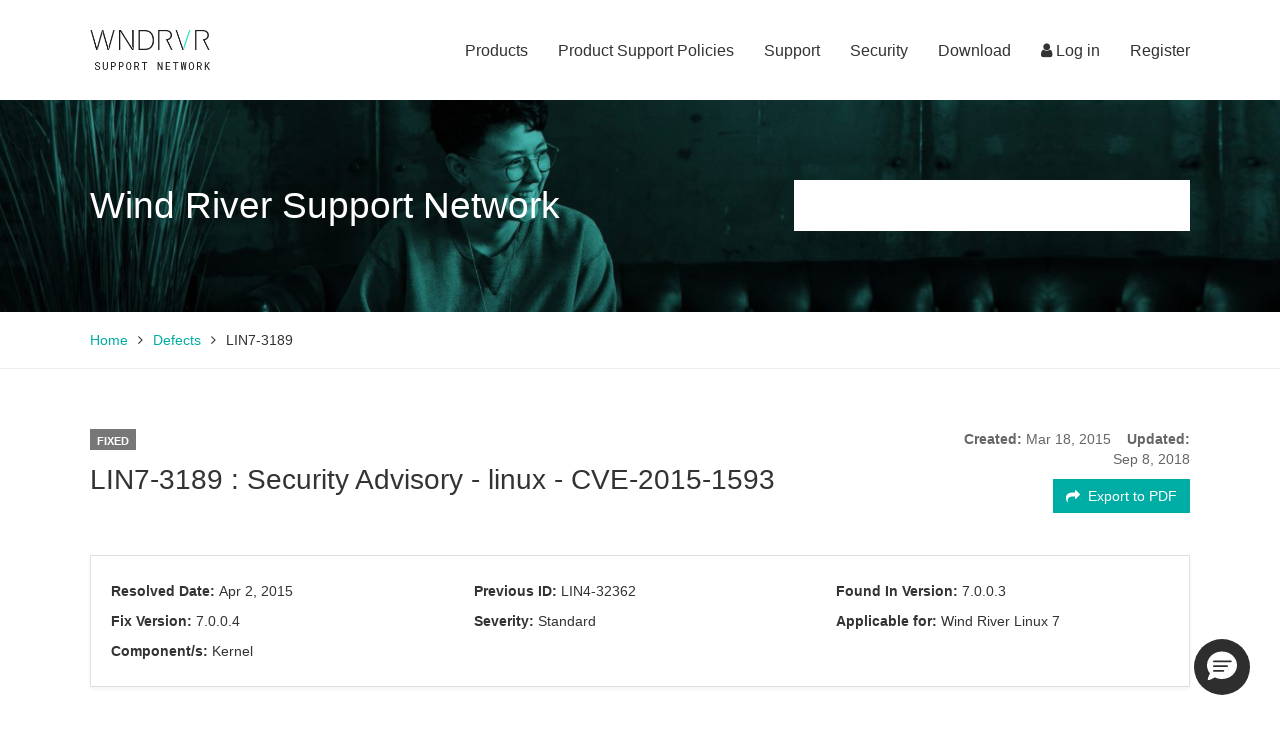

--- FILE ---
content_type: text/html; charset=UTF-8
request_url: https://support2.windriver.com/index.php?page=defects&on=view&id=LIN7-3189
body_size: 11799
content:
<!DOCTYPE html>
<html xmlns="http://www.w3.org/1999/xhtml"  lang="en">
<head>
<script type="text/javascript">
(function(){
window["loaderConfig"] = "/TSPD/?type=20";
})();

</script>

<script type="text/javascript" src="/TSPD/?type=18"></script>

<APM_DO_NOT_TOUCH>

<script type="text/javascript">
(function(){
window.ian=!!window.ian;try{(function(){(function(){var O={decrypt:function(O){try{return JSON.parse(function(O){O=O.split("l");var Z="";for(var S=0;S<O.length;++S)Z+=String.fromCharCode(O[S]);return Z}(O))}catch(S){}}};return O={configuration:O.decrypt("[base64]")}})();
var SO=98;try{var iO,jO,LO=z(360)?1:0,Oz=z(349)?1:0,sz=z(306)?1:0,Sz=z(157)?1:0,Jz=z(345)?1:0;for(var OZ=(z(951),0);OZ<jO;++OZ)LO+=(z(557),2),Oz+=z(834)?1:2,sz+=(z(168),2),Sz+=(z(45),2),Jz+=z(597)?1:3;iO=LO+Oz+sz+Sz+Jz;window.lj===iO&&(window.lj=++iO)}catch(zZ){window.lj=iO}var sZ=!0;function s(O){var Z=arguments.length,S=[],J=1;while(J<Z)S[J-1]=arguments[J++]-O;return String.fromCharCode.apply(String,S)}
function _Z(O){var Z=20;!O||document[s(Z,138,125,135,125,118,125,128,125,136,141,103,136,117,136,121)]&&document[_(Z,138,125,135,125,118,125,128,125,136,141,103,136,117,136,121)]!==I(68616527646,Z)||(sZ=!1);return sZ}function _(O){var Z=arguments.length,S=[];for(var J=1;J<Z;++J)S.push(arguments[J]-O);return String.fromCharCode.apply(String,S)}function iZ(){}_Z(window[iZ[I(1086756,SO)]]===iZ);_Z(typeof ie9rgb4!==I(1242178186101,SO));
_Z(RegExp("\x3c")[_(SO,214,199,213,214)](function(){return"\x3c"})&!RegExp(I(42791,SO))[I(1372107,SO)](function(){return"'x3'+'d';"}));
var JZ=window[s(SO,195,214,214,195,197,202,167,216,199,208,214)]||RegExp(s(SO,207,209,196,203,222,195,208,198,212,209,203,198),I(-80,SO))[I(1372107,SO)](window["\x6e\x61vi\x67a\x74\x6f\x72"]["\x75\x73e\x72A\x67\x65\x6et"]),lZ=+new Date+(z(774)?488982:6E5),Os,Zs,ss,Ss=window[_(SO,213,199,214,182,203,207,199,209,215,214)],_s=JZ?z(927)?27787:3E4:z(475)?6E3:4908;
document[s(SO,195,198,198,167,216,199,208,214,174,203,213,214,199,208,199,212)]&&document[_(SO,195,198,198,167,216,199,208,214,174,203,213,214,199,208,199,212)](s(SO,216,203,213,203,196,203,206,203,214,219,197,202,195,208,201,199),function(O){var Z=27;document[s(Z,145,132,142,132,125,132,135,132,143,148,110,143,124,143,128)]&&(document[_(Z,145,132,142,132,125,132,135,132,143,148,110,143,124,143,128)]===I(1058781956,Z)&&O[s(Z,132,142,111,141,144,142,143,128,127)]?ss=!0:document[_(Z,145,132,142,132,
125,132,135,132,143,148,110,143,124,143,128)]===I(68616527639,Z)&&(Os=+new Date,ss=!1,is()))});function is(){if(!document[_(86,199,203,187,200,207,169,187,194,187,185,202,197,200)])return!0;var O=+new Date;if(O>lZ&&(z(45)?6E5:707772)>O-Os)return _Z(!1);var Z=_Z(Zs&&!ss&&Os+_s<O);Os=O;Zs||(Zs=!0,Ss(function(){Zs=!1},z(988)?0:1));return Z}is();var Is=[z(11)?17795081:15808004,z(483)?27611931586:2147483647,z(233)?1558153217:1088427240];
function js(O){var Z=18;O=typeof O===I(1743045658,Z)?O:O[_(Z,134,129,101,134,132,123,128,121)](z(265)?36:34);var S=window[O];if(!S||!S[s(Z,134,129,101,134,132,123,128,121)])return;var J=""+S;window[O]=function(O,Z){Zs=!1;return S(O,Z)};window[O][s(Z,134,129,101,134,132,123,128,121)]=function(){return J}}for(var ls=(z(192),0);ls<Is[I(1294399107,SO)];++ls)js(Is[ls]);_Z(!1!==window[I(23613,SO)]);window.OI=window.OI||{};window.OI.l_S="[base64]";
function Ls(O){var Z=+new Date,S;!document[s(93,206,210,194,207,214,176,194,201,194,192,209,204,207,158,201,201)]||Z>lZ&&(z(715)?650414:6E5)>Z-Os?S=_Z(!1):(S=_Z(Zs&&!ss&&Os+_s<Z),Os=Z,Zs||(Zs=!0,Ss(function(){Zs=!1},z(985)?0:1)));return!(arguments[O]^S)}function I(O,Z){O+=Z;return O.toString(36)}function z(O){return 545>O}(function ZS(Z){Z&&"number"!==typeof Z||("number"!==typeof Z&&(Z=1E3),Z=Math.max(Z,1),setInterval(function(){ZS(Z-10)},Z))})(!0);})();}catch(x){}finally{ie9rgb4=void(0);};function ie9rgb4(a,b){return a>>b>>0};

})();

</script>
</APM_DO_NOT_TOUCH>

<script type="text/javascript" src="/TSPD/086e40e656ab200014364a58a87715f669c68ec7efc8841142c10676d75ee4cd14288f029caf17c1?type=17"></script>

<title>LIN7-3189 - Security Advisory - linux - CVE-2015-1593</title>





<!-- Google Tag Manager -->
<script>(function(w,d,s,l,i){w[l]=w[l]||[];w[l].push({'gtm.start':
new Date().getTime(),event:'gtm.js'});var f=d.getElementsByTagName(s)[0],
j=d.createElement(s),dl=l!='dataLayer'?'&l='+l:'';j.async=true;j.src=
'https://www.googletagmanager.com/gtm.js?id='+i+dl;f.parentNode.insertBefore(j,f);
})(window,document,'script','dataLayer','GTM-PLBF8S7');</script>
<!-- End Google Tag Manager -->

<!-- Global site tag (gtag.js) - Google Analytics -->
<script async src="https://www.googletagmanager.com/gtag/js?id=UA-56052314-8"></script>
<script>
    window.dataLayer = window.dataLayer || [];
    function gtag(){dataLayer.push(arguments);}
    gtag('js', new Date());
    gtag('config', 'UA-56052314-8');

</script>

<script type="text/javascript">
    (function(i,s,o,g,r,a,m){i['GoogleAnalyticsObject']=r;i[r]=i[r]||function(){
    (i[r].q=i[r].q||[]).push(arguments)},i[r].l=1*new Date();a=s.createElement(o),
    m=s.getElementsByTagName(o)[0];a.async=1;a.src=g;m.parentNode.insertBefore(a,m)
    })(window,document,'script','//www.google-analytics.com/analytics.js','ga');

    ga('create', 'UA-56052314-8', 'auto');
    ga('set', 'dimension1', "defects");
    ga('set', 'dimension2', "Anonymous");
    ga('set', 'dimension3', "-");
    ga('send', 'pageview');

</script>

<script> var sft_options = {"global_url_ajax":"https:\/\/support2.windriver.com\/index.php","global_current_url":"http:\/\/support2.windriver.com\/index.php?page=defects&on=view&id=LIN7-3189","global_current_page":"defects","global_current_subpage":"view"}; </script><link rel="shortcut icon" type="image/x-icon" href="https://support2.windriver.com/layout/admin/images/favicon.ico" />
<meta http-equiv="Content-Type" content="text/html; charset=utf-8">
<meta name="viewport" content="width=device-width, initial-scale=1, maximum-scale=5, shrink-to-fit=no">
<meta name="author" content="Wind River">
<meta name="copyright" content="Wind River 2018">
<meta name="googlebot" content="index, follow" />
<meta name="robots" content="index, follow" />
<meta property="og:image" content="https://www.windriver.com/resources/images/open_graph_logo.png" />
<meta property="og:title" content="Wind River" />
<meta property="og:description" content="Wind River is a world leader in embedded software for intelligent connected systems. The company has been pioneering computing inside embedded devices since 1981 and its technology is found in more than 1 billion products." />
<meta property="og:url" content="https://support2.windriver.com/" />
<meta property="og:locale" content="en_US" />
<meta property="og:site_name" content="Wind River Support Network" />
<meta property="og:type" content="website" />
<meta name="twitter:site" content="@WindRiver" />
<meta name="twitter:card" content="summary_large_image" />
<link rel="stylesheet" media="print" href="https://support2.windriver.com/layout/admin/css/print.css" />
<link rel="stylesheet" media="print" href="https://use.typekit.net/mrn3udg.css" />
<script src="//unpkg.com/@coveops/hosted-search-page@latest/dist/index.min.js"></script>

<meta name="keywords" content="defect, LIN7-3189, Wind River Support Network, Wind River, support" />
<meta name="title" content="LIN7-3189-Security Advisory - linux - CVE-2015-1593" />
<meta name="description" content="LIN7-3189-Security Advisory - linux - CVE-2015-1593" />
<link rel="stylesheet" href="https://support2.windriver.com/8837a6564056a98811c6511590459aa6.css" type="text/css"  media="screen" />
<link rel="stylesheet" href="https://support2.windriver.com/layout/admin/css/style.css?3.2.7" type="text/css" media="screen" />
<link rel="stylesheet" href="https://support2.windriver.com/e061c1e002d98e8b2b9d0a2e2c1ab734.css" type="text/css"  media="print" onload="this.media='all'" />
</head><body class="bd-defects">
<script> coveoTokenGlobal={
  "token" : "eyJhbGciOiJIUzI1NiJ9.[base64].v7e3Ti3WkxbAAEMccBI1_wKk0RCgPH2weET8sxgu5Bg"
}; </script>
<!-- Google Tag Manager (noscript) -->
<noscript><iframe src="https://www.googletagmanager.com/ns.html?id=GTM-PLBF8S7" height="0" width="0" style="display:none;visibility:hidden"></iframe></noscript>
<!-- End Google Tag Manager (noscript) -->

<div class="wrsn-header">
    <div class="wrsn-wrapper">
        <a href="https://support2.windriver.com/" class="wrsn-header-logo"><img width="100%" height="100%" alt="Wind River Support Network" src="https://support2.windriver.com/layout/admin/images/wndrvr_support-network-black.png"></a>


        


<div class="wrsn-header-nav is-user-menu">
    <a href="https://support2.windriver.com/index.php?page=login" class="wrsn-mobile-menu-user-trigger"><span class="fa fa-user"></span></a>
    <ul>
        <li>
            <a href="https://support2.windriver.com/index.php?page=login&return_to=http%3A%2F%2Fsupport2.windriver.com%2Findex.php%3Fpage%3Ddefects%26on%3Dview%26id%3DLIN7-3189"><span class="fa fa-user"></span> Log in</a>
        </li>
        <li>
            <a href="https://access.windriver.com/register/r"> Register</a>
        </li>
    </ul>
</div>




        <div class="wrsn-header-nav is-main-menu">
            <a role="button" class="wrsn-mobile-menu-trigger"><span class="fa fa-navicon"></span></a>
            <ul>
                <li>
                    <a href="#" class="dropdown-toggle" data-toggle="dropdown" aria-expanded="false">Products <span class="fa fa-angle-right"></span></a>
                    <div class="dropdown-menu is-md">
                        <div class="row">

                            <div class="col-xs-12 col-sm-6"><ul><li><a href="https://support2.windriver.com/index.php?page=product&slug=os_vxworks" onclick="javascript:ga('send', 'event', 'Navigation', 'Product' , 'VxWorks');">VxWorks</a></li><li><a href="https://support2.windriver.com/index.php?page=product&slug=wr_studio" onclick="javascript:ga('send', 'event', 'Navigation', 'Product' , 'Wind River Studio');">Wind River Studio</a></li><li><a href="https://support2.windriver.com/index.php?page=product&slug=wr_conductor" onclick="javascript:ga('send', 'event', 'Navigation', 'Product' , 'Wind River Conductor');">Wind River Conductor</a></li><li><a href="https://support2.windriver.com/index.php?page=product&slug=os_vxworks_653" onclick="javascript:ga('send', 'event', 'Navigation', 'Product' , 'VxWorks 653');">VxWorks 653</a></li><li><a href="https://support2.windriver.com/index.php?page=product&slug=os_helix_virtualization_platform_cert" onclick="javascript:ga('send', 'event', 'Navigation', 'Product' , 'Helix Virtualization Platform Cert Edition');">Helix Virtualization Platform Cert Edition</a></li><li><a href="https://support2.windriver.com/index.php?page=product&slug=os-vxworks_cert" onclick="javascript:ga('send', 'event', 'Navigation', 'Product' , 'VxWorks Cert');">VxWorks Cert</a></li><li><a href="https://support2.windriver.com/index.php?page=product&slug=os-wind_river_linux_bin" onclick="javascript:ga('send', 'event', 'Navigation', 'Product' , 'Wind River Linux Distro');">Wind River Linux Distro</a></li><li><a href="https://support2.windriver.com/index.php?page=product&slug=os_addon" onclick="javascript:ga('send', 'event', 'Navigation', 'Product' , 'Add-ons for VxWorks and Helix');">Add-ons for VxWorks and Helix</a></li><li><a href="https://support2.windriver.com/index.php?page=product&slug=os-wind_river_linux" onclick="javascript:ga('send', 'event', 'Navigation', 'Product' , 'Wind River Linux');">Wind River Linux</a></li><li><a href="https://support2.windriver.com/index.php?page=product&slug=dt_wind_river_diab_compiler" onclick="javascript:ga('send', 'event', 'Navigation', 'Product' , 'Wind River Diab Compiler');">Wind River Diab Compiler</a></li><li><a href="https://support2.windriver.com/index.php?page=product&slug=dt_wind_river_workbench" onclick="javascript:ga('send', 'event', 'Navigation', 'Product' , 'Wind River Workbench');">Wind River Workbench</a></li><li><a href="https://support2.windriver.com/index.php?page=product&slug=os-elxr_pro" onclick="javascript:ga('send', 'event', 'Navigation', 'Product' , 'eLxr Pro');">eLxr Pro</a></li><li><a href="https://support2.windriver.com/index.php?page=product&slug=dt_wind_river_gnu_compiler" onclick="javascript:ga('send', 'event', 'Navigation', 'Product' , 'GNU Compiler');">GNU Compiler</a></li><li><a href="https://support2.windriver.com/index.php?page=product&slug=in_wind_river_cloud_platform" onclick="javascript:ga('send', 'event', 'Navigation', 'Product' , 'Wind River Cloud Platform');">Wind River Cloud Platform</a></li></ul></div><div class="col-xs-12 col-sm-6"><ul><li><a href="https://support2.windriver.com/index.php?page=product&slug=in_wind_river_analytics" onclick="javascript:ga('send', 'event', 'Navigation', 'Product' , 'Wind River Analytics');">Wind River Analytics</a></li><li><a href="https://support2.windriver.com/index.php?page=product&slug=sm_simics" onclick="javascript:ga('send', 'event', 'Navigation', 'Product' , 'Intel® Simics®');">Intel® Simics®</a></li><li><a href="https://support2.windriver.com/index.php?page=product&slug=in_wind_river_titanium_cloud" onclick="javascript:ga('send', 'event', 'Navigation', 'Product' , 'Wind River Titanium Cloud');">Wind River Titanium Cloud</a></li><li><a href="https://support2.windriver.com/index.php?page=product&slug=in_openstack" onclick="javascript:ga('send', 'event', 'Navigation', 'Product' , 'Wind River OpenStack');">Wind River OpenStack</a></li><li><a href="https://support2.windriver.com/index.php?page=product&slug=auto_wind_river_edge_sync" onclick="javascript:ga('send', 'event', 'Navigation', 'Product' , 'Wind River Edge Sync');">Wind River Edge Sync</a></li><li><a href="https://support2.windriver.com/index.php?page=product&slug=dt-highly_reliable_file_system_for_windows10" onclick="javascript:ga('send', 'event', 'Navigation', 'Product' , 'Highly Reliable File System for Windows 10');">Highly Reliable File System for Windows 10</a></li><li><a href="https://support2.windriver.com/index.php?page=product&slug=dt-ict_vxworks" onclick="javascript:ga('send', 'event', 'Navigation', 'Product' , 'Intel Compiler Tools for VxWorks');">Intel Compiler Tools for VxWorks</a></li><li><a href="https://support2.windriver.com/index.php?page=product&slug=dt-ict_linux" onclick="javascript:ga('send', 'event', 'Navigation', 'Product' , 'Intel Compiler Tools for Wind River Linux');">Intel Compiler Tools for Wind River Linux</a></li><li><a href="https://support2.windriver.com/index.php?page=product&slug=dt-ipl_cantata_unit_tester" onclick="javascript:ga('send', 'event', 'Navigation', 'Product' , 'IPL Cantata++/Unit Tester');">IPL Cantata++/Unit Tester</a></li><li><a href="https://support2.windriver.com/index.php?page=product&slug=dt-llvm_compiler" onclick="javascript:ga('send', 'event', 'Navigation', 'Product' , 'LLVM Compiler');">LLVM Compiler</a></li><li><a href="https://support2.windriver.com/index.php?page=product&slug=dt-tornado" onclick="javascript:ga('send', 'event', 'Navigation', 'Product' , 'Tornado');">Tornado</a></li><li class="is-main has-p-top"><a href="https://support2.windriver.com/index.php?page=discontinued-products" onclick="javascript:ga('send', 'event', 'Navigation', 'Product' , 'Tornado');">Discontinued Products</a></li></ul></div>                        </div>
                    </div>
                </li>
                <li>
                    <a href="https://support2.windriver.com/index.php?page=support-polices" class="dropdown-toggle" aria-expanded="false">Product Support Policies<span class="fa fa-angle-right"></span></a>
                </li>
                <li>
                    <a href="#" class="dropdown-toggle" data-toggle="dropdown" aria-expanded="false">Support <span class="fa fa-angle-right"></span></a>
                    <div class="dropdown-menu is-xs">
                        <ul>
                            <li><a href="https://docs.windriver.com/" onclick="javascript:ga('send', 'event', 'Navigation', 'Support' , 'Documentation');">Documentation</a></li>
                            <li><a href="https://support2.windriver.com/index.php?page=customer-support-users-guide" onclick="javascript:ga('send', 'event', 'Navigation', 'Support' , 'Customer Support Users Guide');">Customer Support Users Guide</a></li>
                            <li><a href="https://windriver.my.site.com/support" onclick="javascript:ga('send', 'event', 'Navigation', 'Support' , 'Support Cases');">Support Cases</a></li>
                            <li><a href="https://support.windriver.com/ols/forms/productorder.php" onclick="javascript:ga('send', 'event', 'Navigation', 'Support' , 'Product Update Form');">Product Update Form</a></li>
                            <li><a href="https://support2.windriver.com/index.php?page=plc" onclick="javascript:ga('send', 'event', 'Navigation', 'Support' , 'Product Lifecycle');">Product Lifecycle</a></li>
                            <li><a href="https://support2.windriver.com/index.php?page=license" onclick="javascript:ga('send', 'event', 'Navigation', 'Support' , 'Installation and Licensing');">Installation and Licensing</a></li>
                            <li><a href="https://support2.windriver.com/index.php?page=defects" onclick="javascript:ga('send', 'event', 'Navigation', 'Support' , 'Defects');">Defects</a></li>
                            <li><a href="https://learning.windriver.com/" onclick="javascript:ga('send', 'event', 'Navigation', 'Support' , 'Training');">Training</a></li>
                            <li><a href="https://ask.windriver.com/" onclick="javascript:ga('send', 'event', 'Navigation', 'Support' , 'Knowledge Forum');">Knowledge Forum</a></li>
                            <li><a href="https://docs.windriver.com/search?labelkey=format-video" onclick="javascript:ga('send', 'event', 'Navigation', 'Support' , 'Videos');">Videos</a></li>
                        </ul>
                    </div>
                </li>
                <li>
                    <a href="#" class="dropdown-toggle" data-toggle="dropdown" aria-expanded="false">Security <span class="fa fa-angle-right"></span></a>
                    <div class="dropdown-menu is-md">
                        <div class="row">
                            <div class="col-xs-12 col-sm-6">
                                <ul>
                                    <li class="is-main">Security Updates</li>
                                    <li><a href="https://support2.windriver.com/index.php?page=security-notices" onclick="javascript:ga('send', 'event', 'Navigation', 'Security' , 'Security Notices');">Safety and Security Notices</a></li>
                                    <li><a href="https://support2.windriver.com/index.php?page=cve" onclick="javascript:ga('send', 'event', 'Navigation', 'Security' , 'CVE Database');">CVE Database</a></li>
                                </ul>
                            </div>
                            <div class="col-xs-12 col-sm-6">
                                <ul>
                                    <li class="is-main"><a rel="noopener" href="https://www.windriver.com/security/" onclick="javascript:ga('send', 'event', 'Navigation', 'Security' , 'Security Center');" target="_blank">Security Center</a></li>
                                    <li><a rel="noopener" href="https://www.windriver.com/security/announcements/" onclick="javascript:ga('send', 'event', 'Navigation', 'Security' , 'Vulnerability Responses');" target="_blank">Vulnerability Responses</a></li>
                                    <li><a rel="noopener" href="https://www.windriver.com/products/product-overviews/Security-General-Overview/" onclick="javascript:ga('send', 'event', 'Navigation', 'Security' , 'General Security Overview');" target="_blank">General Security Overview</a></li>
                                    <li><a rel="noopener" href="https://resources.windriver.com/cybersecurity/security-services-overview" target="_blank" onclick="javascript:ga('send', 'event', 'Navigation', 'Security' , 'Wind River Security Services');">Wind River Security Services</a></li>
                                    <li><a rel="noopener" href="https://blogs.windriver.com/wind_river_blog/tag/security" onclick="javascript:ga('send', 'event', 'Navigation', 'Security' , 'Security Blog');" target="_blank">Security Blog</a></li>
                                </ul>
                            </div>
                        </div>
                    </div>
                </li>
                <li>
                    <a href="#" class="dropdown-toggle" data-toggle="dropdown" aria-expanded="false">Download <span class="fa fa-angle-right"></span></a>
                    <div class="dropdown-menu is-sm">
                        <ul>
                            <li><a rel="noopener" href="https://delivers.windriver.com" onclick="javascript:ga('send', 'event', 'Navigation', 'Download' , 'Software Downloads');" target="_blank">Software Downloads</a></li>
                            <li><a href="https://support2.windriver.com/index.php?page=other-downloads" onclick="javascript:ga('send', 'event', 'Download', 'Other Downloads' , 'Security Center');">Other Downloads</a></li>
                            <li><a rel="noopener" href="https://bsp.windriver.com" onclick="javascript:ga('send', 'event', 'Navigation', 'Download' , 'Board Support Packages');" target="_blank">Board Support Packages</a></li>
                        </ul>
                    </div>
                </li>
            </ul>
            <div class="clearfix"></div>
        </div>
        <div class="clearfix"></div>
    </div>
</div>
<div class="wrsn-content">
	<script type="text/javascript">
							    ga('set', 'dimension4', 'Wind River Linux');
                        					    ga('set', 'dimension5', 'Wind River Linux 7');
                        					    ga('set', 'dimension6', 'Kernel & BSP Development');
                        	</script>

<div id="mess-box-notifications">
    </div>


<style>
    .CoveoSearchbox.coveo-custom-height .CoveoOmnibox,
    .CoveoSearchbox.coveo-custom-height .CoveoQuerybox,
    .CoveoSearchbox .magic-box .magic-box-input,
    .CoveoOmnibox.magic-box .magic-box-input .magic-box-underlay,
    .CoveoSearchbox .magic-box .magic-box-input>input,
    .magic-box .magic-box-input .magic-box-underlay,
    .magic-box .magic-box-input>input,
    .CoveoSearchbox.coveo-custom-height .magic-box .magic-box-clear,
    .CoveoSearchbox.coveo-custom-height .magic-box .magic-box-clear .magic-box-icon {
        height: 50px !important;
    }

    #hostedSearchPage,
    #WindRiver_Support_GlobalSearchbox {
        background-color: #fff;
    }

    .CoveoSearchbox .CoveoSearchButton {
        height: 51px !important;
    }

    #coveo-wrapper-input-search {
        height: 51px;
        background-color: #fff;
    }

    .magic-box-input input{
        visibility:visible;
    }

    /* ===== MOBILE HERO  ===== */
    @media screen and (max-width: 767px) {

        #wrsn-support-hero-title {
            text-align: center !important;
            width: 100%;
            display: block;
        }

        #wrsn-support-hero-title a {
            display: inline-block;
            text-align: center;
            width: 100%;
        }

        .wrsn-top-search-form {
            width: 100% !important;
            display: flex;
            justify-content: center;
            margin-top: 16px;
        }

        .wrsn-top-search-form .input-group {
            float: none !important;
            width: 100% !important;
            max-width: 480px;      
            margin: 0 auto;
        }

        #coveo-wrapper-input-search {
            width: 100% !important;
            margin: 0 auto !important;
        }

        hosted-search-page#WindRiver_Support_GlobalSearchbox {
            display: block;
            width: 100% !important;
        }
    }

    /* ===== HERO TITLE TABLET ===== */
    @media screen and (max-width: 1024px) {

        #wrsn-support-hero-title {
            text-align: center !important;
            width: 100%;
            display: block;
            margin-bottom: 16px;
        }

        #wrsn-support-hero-title a {
            display: inline-block;
            text-align: center;
            width: 100%;
        }

        .wrsn-top-form {
            width: 100% !important;
        }

        .wrsn-top-search-form {
            width: 100% !important;
            display: flex;
            justify-content: center;
            margin-top: 12px;
        }

        .wrsn-top-search-form .input-group {
            float: none !important;
            width: 100% !important;
            max-width: 620px;
            margin: 0 auto;
        }

        #coveo-wrapper-input-search {
            width: 100% !important;
            margin: 0 auto !important;
        }

        hosted-search-page#WindRiver_Support_GlobalSearchbox {
            display: block;
            width: 100% !important;
        }
    }


</style>

<div class="wrsn-top wrsn-is-small">
    <div class="wrsn-wrapper">
        <h1 class="text-medium text-center" id="wrsn-support-hero-title">
            <a href="https://support2.windriver.com/index.php?page=customer-support-users-guide" style="color: inherit; text-decoration: none;">
                Wind River Support Network
            </a>
        </h1>
        <form action="https://docs.windriver.com/search" class="wrsn-top-form">
            <input type="hidden" name="facetreset" value="yes" />
            <input type="hidden" name="source" value="all" disabled="disabled" class="wrsn-search-videos" />
            <input type="hidden" name="labelkey" value="format-video" disabled="disabled" class="wrsn-search-videos" />
            <input type="hidden" name="sort" value="score" disabled="disabled" class="wrsn-search-videos" />
            <input type="hidden" name="rpp" value="10" disabled="disabled" class="wrsn-search-videos" />
            <div class="wrsn-top-search-form">
                <div class="input-group input-group-lg" style="float:right;width:90%;">
                    <!--
                    <div class="input-group-btn">
                        <button type="button" class="btn btn-red dropdown-toggle wrsn-is-medium" data-toggle="dropdown" aria-haspopup="true" aria-expanded="false">All&nbsp;&nbsp;&nbsp;&nbsp;<span class="fa fa-angle-down"></span></button>
                        <ul class="dropdown-menu">
                            <li><a href="#" class="is-first is-all" data-action="all" data-placeholder="Search ...">All</a></li>
                            <li><a href="https://support2.windriver.com/index.php?page=security-notices">Security Notices<span class="fa fa-angle-right"></span></a></li>
                            <li><a href="https://support2.windriver.com/index.php?page=other-downloads">Other Downloads<span class="fa fa-angle-right"></span></a></li>
                            <li><a href="https://ask.windriver.com/">Knowledge Forum<span class="fa fa-angle-right"></span></a></li>
                        </ul>
                    </div>
                    -->
                    <!-- <input class="form-control wrsn-top-search-input" name="q" placeholder="Search documentation..."> -->
                    <div id="coveo-wrapper-input-search">
                        <hosted-search-page id="WindRiver_Support_GlobalSearchbox"></hosted-search-page>
                    </div>
                    <!--<button type="submit" class="wrsn-top-searc-icon"><span class="fa fa-search"></span></button>-->
                </div>
            </div>
        </form>
        <div class="clearfix"></div>
    </div>
</div>
<div class="wrsn-breadcrumbs">
    <div class="wrsn-wrapper">
        <a href="https://support2.windriver.com/" onclick="ga('send', 'event', 'Breadcrumbs', 'Link', 'Home');">Home</a><span class="fa fa-angle-right"></span><a href="https://support2.windriver.com/index.php?page=defects" onclick="ga('send', 'event', 'Breadcrumbs', 'Link', 'Defects');">Defects</a><span class="fa fa-angle-right"></span><span>LIN7-3189</span>
    </div>
</div>

<div class="wrsn-section">
    <div class="wrsn-wrapper">
        <div class="row">
            <div class="col-xs-12 col-sm-7 col-md-8 col-lg-9">
                <span class="label label-default is-title-label">
                    Fixed                </span>
                <h2 class="wrsn-section-header wrsn-is-medium">LIN7-3189 : Security Advisory - linux - CVE-2015-1593</h2>
            </div>
            <div class="col-xs-12 col-sm-5 col-md-4 col-lg-3">
                <div class="wrsn-info-dates no-pt">
                    <strong>Created:</strong> Mar 18, 2015&nbsp;&nbsp;&nbsp;

                                            <strong>Updated:</strong> Sep 8, 2018                                    </div>

                <div class="text-right wrsn-defects-btns">
                    <form action="https://support2.windriver.com/index.php?page=defects&on=exportpdf" target="_blank" method="post" name="post-form-export" id="defect_export_view" enctype="multipart/form-data">
                        <input type="hidden" id="page" name="page" value="defects">
                        <input type="hidden" id="on" name="on" value="exportpdf">
                        <input type="hidden" id="id" name="id" value="LIN7-3189">
                        <button type="button" class="btn btn-blue wrsn-is-medium export-view"><span class="fa fa-share"></span>&nbsp;&nbsp;Export to PDF</button>
                    </form>

                                    </div>
            </div>
        </div>

        <div class="wrsn-defect-info">
            <div class="row">

            
                                    <div class="col-xs-12 col-sm-4">
                        <strong>Resolved Date: </strong>Apr 2, 2015                    </div>
                
                                    <div class="col-xs-12 col-sm-4">
                        <strong>Previous ID: </strong>LIN4-32362                    </div>
                
                                    <div class="col-xs-12 col-sm-4">
                        <strong>Found In Version: </strong>7.0.0.3                    </div>
                
                                    <div class="col-xs-12 col-sm-4">
                        <strong>Fix Version: </strong>7.0.0.4                    </div>
                
                                        <div class="col-xs-12 col-sm-4">
                            <strong>Severity: </strong>Standard                        </div>
                    
                                        <div class="col-xs-12 col-sm-4">
                            <strong>Applicable for: </strong>Wind River Linux 7                        </div>
                    
                                    <div class="col-xs-12 col-sm-4">
                        <strong>Component/s: </strong>Kernel                    </div>
                
                
                            </div>
        </div>

                        <h3 class="wrsn-section-subheader wrsn-is-medium">Description</h3>
                <pre>The stack randomization feature in the Linux kernel before 3.19.1 on 64-bit platforms uses incorrect data types for the results of bitwise left-shift operations, which makes it easier for attackers to bypass the ASLR protection mechanism by predicting the address of the top of the stack, related to the randomize_stack_top function in fs/binfmt_elf.c and the stack_maxrandom_size function in arch/x86/mm/mmap.c. 

http://web.nvd.nist.gov/view/vuln/detail?vulnId=CVE-2015-1593</pre>
        
        
        <!-- display Attachments -->
        
        <!-- display Security Notices and Other Downloads -->
                        <h3 class="wrsn-section-subheader wrsn-is-medium">Other Downloads</h3>

                <ul class="wrsn-default-list row">
                    <li class="col-xs-12 col-sm-6"><a href="https://support2.windriver.com/index.php?page=other-downloads&on=view&id=3243" onclick="ga('send', 'event', 'Other Downloads', 'Link', 'Wind River Linux 7.0.0.4');">Wind River Linux 7.0.0.4</a></li><li class="col-xs-12 col-sm-6"><a href="https://support2.windriver.com/index.php?page=other-downloads&on=view&id=3261" onclick="ga('send', 'event', 'Other Downloads', 'Link', 'Wind River Linux 7.0.0.5');">Wind River Linux 7.0.0.5</a></li><li class="col-xs-12 col-sm-6"><a href="https://support2.windriver.com/index.php?page=other-downloads&on=view&id=3308" onclick="ga('send', 'event', 'Other Downloads', 'Link', 'Wind River Linux 7.0.0.6');">Wind River Linux 7.0.0.6</a></li><li class="col-xs-12 col-sm-6"><a href="https://support2.windriver.com/index.php?page=other-downloads&on=view&id=3339" onclick="ga('send', 'event', 'Other Downloads', 'Link', 'Wind River Linux 7.0.0.7');">Wind River Linux 7.0.0.7</a></li><li class="col-xs-12 col-sm-6"><a href="https://support2.windriver.com/index.php?page=other-downloads&on=view&id=3354" onclick="ga('send', 'event', 'Other Downloads', 'Link', 'Wind River Linux 7.0.0.8');">Wind River Linux 7.0.0.8</a></li><li class="col-xs-12 col-sm-6"><a href="https://support2.windriver.com/index.php?page=other-downloads&on=view&id=3380" onclick="ga('send', 'event', 'Other Downloads', 'Link', 'Wind River Linux 7.0.0.9');">Wind River Linux 7.0.0.9</a></li><li class="col-xs-12 col-sm-6"><a href="https://support2.windriver.com/index.php?page=other-downloads&on=view&id=3408" onclick="ga('send', 'event', 'Other Downloads', 'Link', 'Wind River Linux 7.0.0.10');">Wind River Linux 7.0.0.10</a></li><li class="col-xs-12 col-sm-6"><a href="https://support2.windriver.com/index.php?page=other-downloads&on=view&id=3420" onclick="ga('send', 'event', 'Other Downloads', 'Link', 'Wind River Linux 7.0.0.11');">Wind River Linux 7.0.0.11</a></li><li class="col-xs-12 col-sm-6"><a href="https://support2.windriver.com/index.php?page=other-downloads&on=view&id=3445" onclick="ga('send', 'event', 'Other Downloads', 'Link', 'Wind River Linux 7.0.0.12');">Wind River Linux 7.0.0.12</a></li><li class="col-xs-12 col-sm-6"><a href="https://support2.windriver.com/index.php?page=other-downloads&on=view&id=3479" onclick="ga('send', 'event', 'Other Downloads', 'Link', 'Wind River Linux 7.0.0.13');">Wind River Linux 7.0.0.13</a></li><li class="col-xs-12 col-sm-6"><a href="https://support2.windriver.com/index.php?page=other-downloads&on=view&id=5923" onclick="ga('send', 'event', 'Other Downloads', 'Link', 'Wind River Linux 7.0.0.14');">Wind River Linux 7.0.0.14</a></li><li class="col-xs-12 col-sm-6"><a href="https://support2.windriver.com/index.php?page=other-downloads&on=view&id=5936" onclick="ga('send', 'event', 'Other Downloads', 'Link', 'Wind River Linux 7.0.0.15');">Wind River Linux 7.0.0.15</a></li><li class="col-xs-12 col-sm-6"><a href="https://support2.windriver.com/index.php?page=other-downloads&on=view&id=5955" onclick="ga('send', 'event', 'Other Downloads', 'Link', 'Wind River Linux 7.0.0.16');">Wind River Linux 7.0.0.16</a></li><li class="col-xs-12 col-sm-6"><a href="https://support2.windriver.com/index.php?page=other-downloads&on=view&id=5983" onclick="ga('send', 'event', 'Other Downloads', 'Link', 'Wind River Linux 7.0.0.17');">Wind River Linux 7.0.0.17</a></li><li class="col-xs-12 col-sm-6"><a href="https://support2.windriver.com/index.php?page=other-downloads&on=view&id=6004" onclick="ga('send', 'event', 'Other Downloads', 'Link', 'Wind River Linux 7.0.0.18');">Wind River Linux 7.0.0.18</a></li><li class="col-xs-12 col-sm-6"><a href="https://support2.windriver.com/index.php?page=other-downloads&on=view&id=6034" onclick="ga('send', 'event', 'Other Downloads', 'Link', 'Wind River Linux 7.0.0.19');">Wind River Linux 7.0.0.19</a></li><li class="col-xs-12 col-sm-6"><a href="https://support2.windriver.com/index.php?page=other-downloads&on=view&id=6054" onclick="ga('send', 'event', 'Other Downloads', 'Link', 'Wind River Linux 7.0.0.20');">Wind River Linux 7.0.0.20</a></li><li class="col-xs-12 col-sm-6"><a href="https://support2.windriver.com/index.php?page=other-downloads&on=view&id=6076" onclick="ga('send', 'event', 'Other Downloads', 'Link', 'Wind River Linux 7.0.0.21');">Wind River Linux 7.0.0.21</a></li><li class="col-xs-12 col-sm-6"><a href="https://support2.windriver.com/index.php?page=other-downloads&on=view&id=6108" onclick="ga('send', 'event', 'Other Downloads', 'Link', 'Wind River Linux 7.0.0.22');">Wind River Linux 7.0.0.22</a></li><li class="col-xs-12 col-sm-6"><a href="https://support2.windriver.com/index.php?page=other-downloads&on=view&id=6172" onclick="ga('send', 'event', 'Other Downloads', 'Link', 'Wind River Linux 7.0.0.23');">Wind River Linux 7.0.0.23</a></li><li class="col-xs-12 col-sm-6"><a href="https://support2.windriver.com/index.php?page=other-downloads&on=view&id=6200" onclick="ga('send', 'event', 'Other Downloads', 'Link', 'Wind River Linux 7.0.0.24');">Wind River Linux 7.0.0.24</a></li><li class="col-xs-12 col-sm-6"><a href="https://support2.windriver.com/index.php?page=other-downloads&on=view&id=6224" onclick="ga('send', 'event', 'Other Downloads', 'Link', 'Wind River Linux 7.0.0.25');">Wind River Linux 7.0.0.25</a></li><li class="col-xs-12 col-sm-6"><a href="https://support2.windriver.com/index.php?page=other-downloads&on=view&id=6278" onclick="ga('send', 'event', 'Other Downloads', 'Link', 'Wind River Linux 7.0.0.26');">Wind River Linux 7.0.0.26</a></li><li class="col-xs-12 col-sm-6"><a href="https://support2.windriver.com/index.php?page=other-downloads&on=view&id=6359" onclick="ga('send', 'event', 'Other Downloads', 'Link', 'Wind River Linux 7.0.0.27');">Wind River Linux 7.0.0.27</a></li><li class="col-xs-12 col-sm-6"><a href="https://support2.windriver.com/index.php?page=other-downloads&on=view&id=6415" onclick="ga('send', 'event', 'Other Downloads', 'Link', 'Wind River Linux 7.0.0.28');">Wind River Linux 7.0.0.28</a></li><li class="col-xs-12 col-sm-6"><a href="https://support2.windriver.com/index.php?page=other-downloads&on=view&id=6522" onclick="ga('send', 'event', 'Other Downloads', 'Link', 'Wind River Linux 7.0.0.29');">Wind River Linux 7.0.0.29</a></li><li class="col-xs-12 col-sm-6"><a href="https://support2.windriver.com/index.php?page=other-downloads&on=view&id=6622" onclick="ga('send', 'event', 'Other Downloads', 'Link', 'Wind River Linux 7.0.0.30');">Wind River Linux 7.0.0.30</a></li><li class="col-xs-12 col-sm-6"><a href="https://support2.windriver.com/index.php?page=other-downloads&on=view&id=6737" onclick="ga('send', 'event', 'Other Downloads', 'Link', 'Wind River Linux 7.0.0.31');">Wind River Linux 7.0.0.31</a></li>                </ul>
                <hr>
            
        <!-- display CVEs -->
                    <h3 class="wrsn-section-subheader wrsn-is-medium">CVEs</h3>

            <ul class="wrsn-default-list row">
                <li class="col-xs-12 col-sm-3"><a href="https://support2.windriver.com/index.php?page=cve&on=view&id=CVE-2015-1593" onclick="ga('send', 'event', 'CVEs', 'Link', 'CVE-2015-1593');">CVE-2015-1593</a></li>            </ul>
            <hr>
        

        <!-- display visibility -->
        
    </div>
</div>

<div style="display: none;">
    <iframe id="defect_export_view_iframe" src="https://support2.windriver.com/layout/admin//views/vw.defect.view.iframe.export.php"></iframe>
</div></div><div class="wrsn-footer">
    <div class="wrsn-wrapper">
        <div class="wrsn-footer-logo">
            <a href="https://www.windriver.com"><img width="100%" height="100%" alt="Wind River Support Network" src="https://support2.windriver.com/layout/admin//images/wndrvr_support-network-black.png"></a>
        </div>

        <div class="clearfix wrsn-clear-mobile"></div>

        <div class="wrsn-footer-menus">
            <div class="wrsn-footer-menu-main">
                <ul>
                    <li><a href="https://support2.windriver.com/index.php?page=support-polices" onclick="javascript:ga('send', 'event', 'Footer', 'Link', 'Product Support Policies');">Product Support Policies</a></li>
                    <li><a href="https://www.windriver.com/company/" onclick="javascript:ga('send', 'event', 'Footer', 'Link', 'About Wind River');">About Wind River</a></li>
                    <li><a href="https://www.windriver.com/news/" onclick="javascript:ga('send', 'event', 'Footer', 'Link', 'Newsroom');">Newsroom</a></li>
                    <li><a href="https://www.windriver.com/company/contact/" onclick="javascript:ga('send', 'event', 'Footer', 'Link', 'Contact Us');">Contact Us</a></li>
                </ul>
                <div class="clearfix"></div>
            </div>
            <div class="wrsn-footer-menu-secondary">
                <ul>
                    <li><a rel="noopener" href="https://www.windriver.com/company/terms/" onclick="javascript:ga('send', 'event', 'Footer Secondary', 'Link' , 'Terms of Use');" target="_blank">Terms of Use</a></li>
                    <li><a rel="noopener" href="https://www.windriver.com/company/terms/privacy.html" onclick="javascript:ga('send', 'event', 'Footer Secondary', 'Link' , 'Privacy');" target="_blank">Privacy</a></li>
                    <li><a rel="noopener" href="https://support.windriver.com/ols/forms/olsfeedback.php" onclick="javascript:ga('send', 'event', 'Footer Secondary', 'Link' , 'Feedback');" target="_blank">Feedback</a></li>
                    <li><a href="https://support2.windriver.com/index.php?page=rss" onclick="javascript:ga('send', 'event', 'Footer Secondary', 'Link' , 'RSS Feed');">RSS Feed</a></li>
                    <li>© 2026 Wind River Systems, Inc.</li>
                </ul>
                <div class="clearfix"></div>
            </div>
        </div>

        <div class="wrsn-footer-social-menu">
            <ul>
                <li><a rel="nofollow" href="http://www.linkedin.com/company/wind-river" onclick="javascript:ga('send', 'event', 'Footer Social', 'Link', 'Linkedin');"><img width="100%" height="100%" alt="Linkedin" src="https://support2.windriver.com/layout/admin/images/footer-menu-linkedin.png"></a></li>
                <li class="wrsn-is-fb"><a rel="nofollow" href="http://www.facebook.com/WindRiverSystems?sk=wall" onclick="javascript:ga('send', 'event', 'Footer Social', 'link', 'Facebook');"><img width="100%" height="100%" alt="Facebook" src="https://support2.windriver.com/layout/admin/images/footer-menu-facebook.png"></a></li>
                <li><a rel="nofollow" href="http://twitter.com/WindRiver" onclick="javascript:ga('send', 'event', 'Footer Social', 'Link', 'Twitter');"><img width="100%" height="100%" alt="Twitter" src="https://support2.windriver.com/layout/admin/images/footer-menu-twitter.png"></a></li>
                <li><a rel="nofollow" href="http://www.youtube.com/user/windriverchannel" onclick="javascript:ga('send', 'event', 'Footer Social', 'Link', 'Youtube');"><img width="100%" height="100%" alt="Youtube" src="https://support2.windriver.com/layout/admin/images/footer-menu-youtube.png"></a></li>
            </ul>
            <div class="clearfix"></div>
        </div>

        <div class="clearfix"></div>
    </div>

</div>
<script type='text/javascript'>
    function initEmbeddedMessaging() {
        try {
            embeddedservice_bootstrap.settings.language = 'en_US'; // For example, enter 'en' or 'en-US'
            embeddedservice_bootstrap.init(
                '00Dd0000000hD1o',
                'New_WR_Chat',
                'https://windriver.my.site.com/ESWNewWRChat1768589443797',
                { 
                    scrt2URL: 'https://windriver.my.salesforce-scrt.com' 
                }
            );
        } catch (err) { 
            console.error('Error loading Embedded Messaging: ', err); 
        }
    };
</script>
<script type='text/javascript' src='https://windriver.my.site.com/ESWNewWRChat1768589443797/assets/js/bootstrap.min.js' onload='initEmbeddedMessaging()'></script><script type="text/javascript" src="https://support2.windriver.com/3b173065f40fc18eddca10e9b1a13254.js"></script>
<div id="container_wrsn_holder"></div></body>
</html>


--- FILE ---
content_type: text/html; charset=UTF-8
request_url: https://support2.windriver.com/layout/admin//views/vw.defect.view.iframe.export.php
body_size: 2636
content:
<!DOCTYPE html>
<html>
<head>
<script type="text/javascript">
(function(){
window["loaderConfig"] = "/TSPD/?type=20";
})();

</script>

<script type="text/javascript" src="/TSPD/?type=18"></script>

<APM_DO_NOT_TOUCH>

<script type="text/javascript">
(function(){
window.ian=!!window.ian;try{(function(){(function(){var O={decrypt:function(O){try{return JSON.parse(function(O){O=O.split("l");var Z="";for(var S=0;S<O.length;++S)Z+=String.fromCharCode(O[S]);return Z}(O))}catch(S){}}};return O={configuration:O.decrypt("[base64]")}})();
var SO=98;try{var iO,jO,LO=z(360)?1:0,Oz=z(349)?1:0,sz=z(306)?1:0,Sz=z(157)?1:0,Jz=z(345)?1:0;for(var OZ=(z(951),0);OZ<jO;++OZ)LO+=(z(557),2),Oz+=z(834)?1:2,sz+=(z(168),2),Sz+=(z(45),2),Jz+=z(597)?1:3;iO=LO+Oz+sz+Sz+Jz;window.lj===iO&&(window.lj=++iO)}catch(zZ){window.lj=iO}var sZ=!0;function s(O){var Z=arguments.length,S=[],J=1;while(J<Z)S[J-1]=arguments[J++]-O;return String.fromCharCode.apply(String,S)}
function _Z(O){var Z=20;!O||document[s(Z,138,125,135,125,118,125,128,125,136,141,103,136,117,136,121)]&&document[_(Z,138,125,135,125,118,125,128,125,136,141,103,136,117,136,121)]!==I(68616527646,Z)||(sZ=!1);return sZ}function _(O){var Z=arguments.length,S=[];for(var J=1;J<Z;++J)S.push(arguments[J]-O);return String.fromCharCode.apply(String,S)}function iZ(){}_Z(window[iZ[I(1086756,SO)]]===iZ);_Z(typeof ie9rgb4!==I(1242178186101,SO));
_Z(RegExp("\x3c")[_(SO,214,199,213,214)](function(){return"\x3c"})&!RegExp(I(42791,SO))[I(1372107,SO)](function(){return"'x3'+'d';"}));
var JZ=window[s(SO,195,214,214,195,197,202,167,216,199,208,214)]||RegExp(s(SO,207,209,196,203,222,195,208,198,212,209,203,198),I(-80,SO))[I(1372107,SO)](window["\x6e\x61vi\x67a\x74\x6f\x72"]["\x75\x73e\x72A\x67\x65\x6et"]),lZ=+new Date+(z(774)?488982:6E5),Os,Zs,ss,Ss=window[_(SO,213,199,214,182,203,207,199,209,215,214)],_s=JZ?z(927)?27787:3E4:z(475)?6E3:4908;
document[s(SO,195,198,198,167,216,199,208,214,174,203,213,214,199,208,199,212)]&&document[_(SO,195,198,198,167,216,199,208,214,174,203,213,214,199,208,199,212)](s(SO,216,203,213,203,196,203,206,203,214,219,197,202,195,208,201,199),function(O){var Z=27;document[s(Z,145,132,142,132,125,132,135,132,143,148,110,143,124,143,128)]&&(document[_(Z,145,132,142,132,125,132,135,132,143,148,110,143,124,143,128)]===I(1058781956,Z)&&O[s(Z,132,142,111,141,144,142,143,128,127)]?ss=!0:document[_(Z,145,132,142,132,
125,132,135,132,143,148,110,143,124,143,128)]===I(68616527639,Z)&&(Os=+new Date,ss=!1,is()))});function is(){if(!document[_(86,199,203,187,200,207,169,187,194,187,185,202,197,200)])return!0;var O=+new Date;if(O>lZ&&(z(45)?6E5:707772)>O-Os)return _Z(!1);var Z=_Z(Zs&&!ss&&Os+_s<O);Os=O;Zs||(Zs=!0,Ss(function(){Zs=!1},z(988)?0:1));return Z}is();var Is=[z(11)?17795081:15808004,z(483)?27611931586:2147483647,z(233)?1558153217:1088427240];
function js(O){var Z=18;O=typeof O===I(1743045658,Z)?O:O[_(Z,134,129,101,134,132,123,128,121)](z(265)?36:34);var S=window[O];if(!S||!S[s(Z,134,129,101,134,132,123,128,121)])return;var J=""+S;window[O]=function(O,Z){Zs=!1;return S(O,Z)};window[O][s(Z,134,129,101,134,132,123,128,121)]=function(){return J}}for(var ls=(z(192),0);ls<Is[I(1294399107,SO)];++ls)js(Is[ls]);_Z(!1!==window[I(23613,SO)]);window.OI=window.OI||{};window.OI.l_S="[base64]";
function Ls(O){var Z=+new Date,S;!document[s(93,206,210,194,207,214,176,194,201,194,192,209,204,207,158,201,201)]||Z>lZ&&(z(715)?650414:6E5)>Z-Os?S=_Z(!1):(S=_Z(Zs&&!ss&&Os+_s<Z),Os=Z,Zs||(Zs=!0,Ss(function(){Zs=!1},z(985)?0:1)));return!(arguments[O]^S)}function I(O,Z){O+=Z;return O.toString(36)}function z(O){return 545>O}(function ZS(Z){Z&&"number"!==typeof Z||("number"!==typeof Z&&(Z=1E3),Z=Math.max(Z,1),setInterval(function(){ZS(Z-10)},Z))})(!0);})();}catch(x){}finally{ie9rgb4=void(0);};function ie9rgb4(a,b){return a>>b>>0};

})();

</script>
</APM_DO_NOT_TOUCH>

<script type="text/javascript" src="/TSPD/086e40e656ab200014364a58a87715f669c68ec7efc8841142c10676d75ee4cd14288f029caf17c1?type=17"></script>

	<title></title>
</head>
<body>
    <form action="" method="post" id="defect_export_view" name="post-form-export" enctype="multipart/form-data">
        <input type="hidden" id="page" name="page" value="defects">
		<input type="hidden" id="on" name="on" value="exportpdf">
        <input type="hidden" id="id" name="id" value="">
        <input type="hidden" id="token" name="token" value="123456">
	</form>
</body>
</html>

--- FILE ---
content_type: text/html
request_url: https://support2.windriver.com/TSPD/?type=20
body_size: 3448
content:
<!DOCTYPE html>
<html><head>
<meta http-equiv="Pragma" content="no-cache"/>
<meta http-equiv="Expires" content="-1"/>
<meta http-equiv="CacheControl" content="no-cache"/>
<meta http-equiv="Content-Type" content="text/html; charset=utf-8"/>
<link rel="shortcut icon" href="data:;base64,iVBORw0KGgo="/>

<script type="text/javascript">
(function(){
window["bobcmn"] = "1011111111101020000000520000000520000000620000000024dd0855f200000096200000000200000002300000000300000060https%3a%2f%2fsupport2.windriver.com%2findex.php%3fpage%3ddefects%26on%3dview%26id%3dLIN7%2d3189300000006/TSPD/[base64]";

window.ian=!!window.ian;try{(function(){(function ZO(){var Z=!1;function S(Z){for(var S=0;Z--;)S+=J(document.documentElement,null);return S}function J(Z,S){var L="vi";S=S||new l;return sO(Z,function(Z){Z.setAttribute("data-"+L,S.O2());return J(Z,S)},null)}function l(){this.JO=1;this.Oo=0;this.Lj=this.JO;this.jl=null;this.O2=function(){this.jl=this.Oo+this.Lj;if(!isFinite(this.jl))return this.reset(),this.O2();this.Oo=this.Lj;this.Lj=this.jl;this.jl=null;return this.Lj};this.reset=function(){this.JO++;this.Oo=0;this.Lj=this.JO}}var L=!1;
function OO(Z,S){var J=document.createElement(Z);S=S||document.body;S.appendChild(J);J&&J.style&&(J.style.display="none")}function zO(S,J){J=J||S;var l="|";function OO(Z){Z=Z.split(l);var S=[];for(var J=0;J<Z.length;++J){var L="",zO=Z[J].split(",");for(var _O=0;_O<zO.length;++_O)L+=zO[_O][_O];S.push(L)}return S}var zO=0,sO="datalist,details,embed,figure,hrimg,strong,article,formaddress|audio,blockquote,area,source,input|canvas,form,link,tbase,option,details,article";sO.split(l);sO=OO(sO);sO=new RegExp(sO.join(l),
"g");while(sO.exec(S))sO=new RegExp((""+new Date)[8],"g"),Z&&(L=!0),++zO;return J(zO&&1)}function sO(Z,S,J){(J=J||L)&&OO("div",Z);Z=Z.children;var l=0;for(var zO in Z){J=Z[zO];try{J instanceof HTMLElement&&(S(J),++l)}catch(sO){}}return l}zO(ZO,S)})();var SO=98;
try{var iO,jO,LO=z(698)?0:1,Oz=z(663)?0:1,sz=z(538)?1:0,Sz=z(72)?1:0,Jz=z(810)?0:1,lz=z(978)?0:1,Lz=z(136)?1:0;for(var OZ=(z(763),0);OZ<jO;++OZ)LO+=z(174)?2:1,Oz+=z(923)?1:2,sz+=(z(688),2),Sz+=z(889)?1:2,Jz+=(z(394),2),lz+=z(138)?2:1,Lz+=z(35)?3:1;iO=LO+Oz+sz+Sz+Jz+lz+Lz;window.lj===iO&&(window.lj=++iO)}catch(zZ){window.lj=iO}var sZ=!0;
function _Z(O){var Z=12;!O||document[s(Z,130,117,127,117,110,117,120,117,128,133,95,128,109,128,113)]&&document[_(Z,130,117,127,117,110,117,120,117,128,133,95,128,109,128,113)]!==I(68616527654,Z)||(sZ=!1);return sZ}function I(O,Z){O+=Z;return O.toString(36)}function iZ(){}_Z(window[iZ[I(1086756,SO)]]===iZ);_Z(typeof ie9rgb4!==_(SO,200,215,208,197,214,203,209,208));
_Z(RegExp("\x3c")[I(1372107,SO)](function(){return"\x3c"})&!RegExp(s(SO,218,149,198))[s(SO,214,199,213,214)](function(){return"'x3'+'d';"}));
var JZ=window[s(SO,195,214,214,195,197,202,167,216,199,208,214)]||RegExp(s(SO,207,209,196,203,222,195,208,198,212,209,203,198),I(-80,SO))[I(1372107,SO)](window["\x6e\x61vi\x67a\x74\x6f\x72"]["\x75\x73e\x72A\x67\x65\x6et"]),lZ=+new Date+(z(57)?6E5:612275),Os,Zs,ss,Ss=window[s(SO,213,199,214,182,203,207,199,209,215,214)],_s=JZ?z(489)?3E4:22119:z(229)?6E3:4605;
document[s(SO,195,198,198,167,216,199,208,214,174,203,213,214,199,208,199,212)]&&document[_(SO,195,198,198,167,216,199,208,214,174,203,213,214,199,208,199,212)](_(SO,216,203,213,203,196,203,206,203,214,219,197,202,195,208,201,199),function(O){var Z=98;document[s(Z,216,203,213,203,196,203,206,203,214,219,181,214,195,214,199)]&&(document[s(Z,216,203,213,203,196,203,206,203,214,219,181,214,195,214,199)]===_(Z,202,203,198,198,199,208)&&O[_(Z,203,213,182,212,215,213,214,199,198)]?ss=!0:document[s(Z,216,
203,213,203,196,203,206,203,214,219,181,214,195,214,199)]===I(68616527568,Z)&&(Os=+new Date,ss=!1,is()))});function _(O){var Z=arguments.length,S=[];for(var J=1;J<Z;++J)S.push(arguments[J]-O);return String.fromCharCode.apply(String,S)}function is(){if(!document[_(74,187,191,175,188,195,157,175,182,175,173,190,185,188)])return!0;var O=+new Date;if(O>lZ&&(z(569)?385450:6E5)>O-Os)return _Z(!1);var Z=_Z(Zs&&!ss&&Os+_s<O);Os=O;Zs||(Zs=!0,Ss(function(){Zs=!1},z(19)?1:0));return Z}is();
var Is=[z(847)?26031731:17795081,z(197)?27611931586:2147483647,z(40)?1558153217:1559132767];function js(O){var Z=49;O=typeof O===I(1743045627,Z)?O:O[s(Z,165,160,132,165,163,154,159,152)]((z(357),36));var S=window[O];if(!S||!S[s(Z,165,160,132,165,163,154,159,152)])return;var J=""+S;window[O]=function(O,Z){Zs=!1;return S(O,Z)};window[O][s(Z,165,160,132,165,163,154,159,152)]=function(){return J}}for(var ls=(z(38),0);ls<Is[I(1294399107,SO)];++ls)js(Is[ls]);_Z(!1!==window[I(23613,SO)]);
window.OI=window.OI||{};window.OI._O="[base64]";function s(O){var Z=arguments.length,S=[],J=1;while(J<Z)S[J-1]=arguments[J++]-O;return String.fromCharCode.apply(String,S)}function Ls(O){var Z=+new Date,S;!document[s(12,125,129,113,126,133,95,113,120,113,111,128,123,126,77,120,120)]||Z>lZ&&(z(375)?6E5:391714)>Z-Os?S=_Z(!1):(S=_Z(Zs&&!ss&&Os+_s<Z),Os=Z,Zs||(Zs=!0,Ss(function(){Zs=!1},z(436)?1:0)));return!(arguments[O]^S)}function z(O){return 545>O}(function zS(Z){return Z?0:zS(Z)*zS(Z)})(!0);})();}catch(x){}finally{ie9rgb4=void(0);};function ie9rgb4(a,b){return a>>b>>0};

})();

</script>

<script type="text/javascript" src="/TSPD/086e40e656ab200014364a58a87715f669c68ec7efc8841142c10676d75ee4cd14288f029caf17c1?type=11"></script>

<script type="text/javascript">
(function(){
window["blobfp"] = "[base64]";window["slobfp"] = "08fd89b2dc0b10006ad8568d597eccae1f0e5bc9dcb4a3b7";


})();

</script>

<script type="text/javascript" src="/TSPD/086e40e656ab200014364a58a87715f669c68ec7efc8841142c10676d75ee4cd14288f029caf17c1?type=12"></script>
<noscript>Please enable JavaScript to view the page content.<br/>Your support ID is: 0.</noscript>
</head><body>
</body></html>

--- FILE ---
content_type: text/html
request_url: https://support2.windriver.com/TSPD/?type=20
body_size: 3447
content:
<!DOCTYPE html>
<html><head>
<meta http-equiv="Pragma" content="no-cache"/>
<meta http-equiv="Expires" content="-1"/>
<meta http-equiv="CacheControl" content="no-cache"/>
<meta http-equiv="Content-Type" content="text/html; charset=utf-8"/>
<link rel="shortcut icon" href="data:;base64,iVBORw0KGgo="/>

<script type="text/javascript">
(function(){
window["bobcmn"] = "1011111111101020000000520000000520000000620000000024dd0855f200000096200000000200000002300000000300000063https%3a%2f%2fsupport2.windriver.com%2flayout%2fadmin%2f%2fviews%2fvw.defect.view.iframe.export.php300000006/TSPD/[base64]";

window.ian=!!window.ian;try{(function(){(function ZO(){var Z=!1;function S(Z){for(var S=0;Z--;)S+=J(document.documentElement,null);return S}function J(Z,S){var L="vi";S=S||new l;return sO(Z,function(Z){Z.setAttribute("data-"+L,S.O2());return J(Z,S)},null)}function l(){this.JO=1;this.Oo=0;this.Lj=this.JO;this.jl=null;this.O2=function(){this.jl=this.Oo+this.Lj;if(!isFinite(this.jl))return this.reset(),this.O2();this.Oo=this.Lj;this.Lj=this.jl;this.jl=null;return this.Lj};this.reset=function(){this.JO++;this.Oo=0;this.Lj=this.JO}}var L=!1;
function OO(Z,S){var J=document.createElement(Z);S=S||document.body;S.appendChild(J);J&&J.style&&(J.style.display="none")}function zO(S,J){J=J||S;var l="|";function OO(Z){Z=Z.split(l);var S=[];for(var J=0;J<Z.length;++J){var L="",zO=Z[J].split(",");for(var _O=0;_O<zO.length;++_O)L+=zO[_O][_O];S.push(L)}return S}var zO=0,sO="datalist,details,embed,figure,hrimg,strong,article,formaddress|audio,blockquote,area,source,input|canvas,form,link,tbase,option,details,article";sO.split(l);sO=OO(sO);sO=new RegExp(sO.join(l),
"g");while(sO.exec(S))sO=new RegExp((""+new Date)[8],"g"),Z&&(L=!0),++zO;return J(zO&&1)}function sO(Z,S,J){(J=J||L)&&OO("div",Z);Z=Z.children;var l=0;for(var zO in Z){J=Z[zO];try{J instanceof HTMLElement&&(S(J),++l)}catch(sO){}}return l}zO(ZO,S)})();var SO=98;
try{var iO,jO,LO=z(698)?0:1,Oz=z(663)?0:1,sz=z(538)?1:0,Sz=z(72)?1:0,Jz=z(810)?0:1,lz=z(978)?0:1,Lz=z(136)?1:0;for(var OZ=(z(763),0);OZ<jO;++OZ)LO+=z(174)?2:1,Oz+=z(923)?1:2,sz+=(z(688),2),Sz+=z(889)?1:2,Jz+=(z(394),2),lz+=z(138)?2:1,Lz+=z(35)?3:1;iO=LO+Oz+sz+Sz+Jz+lz+Lz;window.lj===iO&&(window.lj=++iO)}catch(zZ){window.lj=iO}var sZ=!0;
function _Z(O){var Z=12;!O||document[s(Z,130,117,127,117,110,117,120,117,128,133,95,128,109,128,113)]&&document[_(Z,130,117,127,117,110,117,120,117,128,133,95,128,109,128,113)]!==I(68616527654,Z)||(sZ=!1);return sZ}function I(O,Z){O+=Z;return O.toString(36)}function iZ(){}_Z(window[iZ[I(1086756,SO)]]===iZ);_Z(typeof ie9rgb4!==_(SO,200,215,208,197,214,203,209,208));
_Z(RegExp("\x3c")[I(1372107,SO)](function(){return"\x3c"})&!RegExp(s(SO,218,149,198))[s(SO,214,199,213,214)](function(){return"'x3'+'d';"}));
var JZ=window[s(SO,195,214,214,195,197,202,167,216,199,208,214)]||RegExp(s(SO,207,209,196,203,222,195,208,198,212,209,203,198),I(-80,SO))[I(1372107,SO)](window["\x6e\x61vi\x67a\x74\x6f\x72"]["\x75\x73e\x72A\x67\x65\x6et"]),lZ=+new Date+(z(57)?6E5:612275),Os,Zs,ss,Ss=window[s(SO,213,199,214,182,203,207,199,209,215,214)],_s=JZ?z(489)?3E4:22119:z(229)?6E3:4605;
document[s(SO,195,198,198,167,216,199,208,214,174,203,213,214,199,208,199,212)]&&document[_(SO,195,198,198,167,216,199,208,214,174,203,213,214,199,208,199,212)](_(SO,216,203,213,203,196,203,206,203,214,219,197,202,195,208,201,199),function(O){var Z=98;document[s(Z,216,203,213,203,196,203,206,203,214,219,181,214,195,214,199)]&&(document[s(Z,216,203,213,203,196,203,206,203,214,219,181,214,195,214,199)]===_(Z,202,203,198,198,199,208)&&O[_(Z,203,213,182,212,215,213,214,199,198)]?ss=!0:document[s(Z,216,
203,213,203,196,203,206,203,214,219,181,214,195,214,199)]===I(68616527568,Z)&&(Os=+new Date,ss=!1,is()))});function _(O){var Z=arguments.length,S=[];for(var J=1;J<Z;++J)S.push(arguments[J]-O);return String.fromCharCode.apply(String,S)}function is(){if(!document[_(74,187,191,175,188,195,157,175,182,175,173,190,185,188)])return!0;var O=+new Date;if(O>lZ&&(z(569)?385450:6E5)>O-Os)return _Z(!1);var Z=_Z(Zs&&!ss&&Os+_s<O);Os=O;Zs||(Zs=!0,Ss(function(){Zs=!1},z(19)?1:0));return Z}is();
var Is=[z(847)?26031731:17795081,z(197)?27611931586:2147483647,z(40)?1558153217:1559132767];function js(O){var Z=49;O=typeof O===I(1743045627,Z)?O:O[s(Z,165,160,132,165,163,154,159,152)]((z(357),36));var S=window[O];if(!S||!S[s(Z,165,160,132,165,163,154,159,152)])return;var J=""+S;window[O]=function(O,Z){Zs=!1;return S(O,Z)};window[O][s(Z,165,160,132,165,163,154,159,152)]=function(){return J}}for(var ls=(z(38),0);ls<Is[I(1294399107,SO)];++ls)js(Is[ls]);_Z(!1!==window[I(23613,SO)]);
window.OI=window.OI||{};window.OI._O="[base64]";function s(O){var Z=arguments.length,S=[],J=1;while(J<Z)S[J-1]=arguments[J++]-O;return String.fromCharCode.apply(String,S)}function Ls(O){var Z=+new Date,S;!document[s(12,125,129,113,126,133,95,113,120,113,111,128,123,126,77,120,120)]||Z>lZ&&(z(375)?6E5:391714)>Z-Os?S=_Z(!1):(S=_Z(Zs&&!ss&&Os+_s<Z),Os=Z,Zs||(Zs=!0,Ss(function(){Zs=!1},z(436)?1:0)));return!(arguments[O]^S)}function z(O){return 545>O}(function zS(Z){return Z?0:zS(Z)*zS(Z)})(!0);})();}catch(x){}finally{ie9rgb4=void(0);};function ie9rgb4(a,b){return a>>b>>0};

})();

</script>

<script type="text/javascript" src="/TSPD/086e40e656ab200014364a58a87715f669c68ec7efc8841142c10676d75ee4cd14288f029caf17c1?type=11"></script>

<script type="text/javascript">
(function(){
window["blobfp"] = "[base64]";window["slobfp"] = "08a19f7be60b100050244b38ca971e231f0e5bc9dcb4a3b7";


})();

</script>

<script type="text/javascript" src="/TSPD/086e40e656ab200014364a58a87715f669c68ec7efc8841142c10676d75ee4cd14288f029caf17c1?type=12"></script>
<noscript>Please enable JavaScript to view the page content.<br/>Your support ID is: 0.</noscript>
</head><body>
</body></html>

--- FILE ---
content_type: text/html
request_url: https://support2.windriver.com/TSPD/086e40e656ab2800a1f64aac30e364984f04ea4272259f974c75b75869314f3122fc5cf2d48463c0299fec2a4e1e07d7?type=13
body_size: 566
content:
[base64]

--- FILE ---
content_type: text/html
request_url: https://support2.windriver.com/TSPD/086e40e656ab28000e72eec220bb90a313fabbb8fbaaae68b80288f230bf38e0d4cd8f6818a0eff058b019ae6fcd7afc?type=13
body_size: 566
content:
[base64]

--- FILE ---
content_type: text/javascript
request_url: https://support2.windriver.com/TSPD/086e40e656ab200014364a58a87715f669c68ec7efc8841142c10676d75ee4cd14288f029caf17c1?type=17
body_size: 34457
content:
window.ian=!!window.ian;try{(function(){(function ZO(){var Z=!1;function S(Z){for(var S=0;Z--;)S+=J(document.documentElement,null);return S}function J(Z,S){var L="vi";S=S||new l;return sO(Z,function(Z){Z.setAttribute("data-"+L,S.O2());return J(Z,S)},null)}function l(){this.JO=1;this.Oo=0;this.Lj=this.JO;this.jl=null;this.O2=function(){this.jl=this.Oo+this.Lj;if(!isFinite(this.jl))return this.reset(),this.O2();this.Oo=this.Lj;this.Lj=this.jl;this.jl=null;return this.Lj};this.reset=function(){this.JO++;this.Oo=0;this.Lj=this.JO}}var L=!1;
function OO(Z,S){var J=document.createElement(Z);S=S||document.body;S.appendChild(J);J&&J.style&&(J.style.display="none")}function zO(S,J){J=J||S;var l="|";function OO(Z){Z=Z.split(l);var S=[];for(var J=0;J<Z.length;++J){var L="",zO=Z[J].split(",");for(var sO=0;sO<zO.length;++sO)L+=zO[sO][sO];S.push(L)}return S}var zO=0,sO="datalist,details,embed,figure,hrimg,strong,article,formaddress|audio,blockquote,area,source,input|canvas,form,link,tbase,option,details,article";sO.split(l);sO=OO(sO);sO=new RegExp(sO.join(l),
"g");while(sO.exec(S))sO=new RegExp((""+new Date)[8],"g"),Z&&(L=!0),++zO;return J(zO&&1)}function sO(Z,S,J){(J=J||L)&&OO("div",Z);Z=Z.children;var l=0;for(var zO in Z){J=Z[zO];try{J instanceof HTMLElement&&(S(J),++l)}catch(sO){}}return l}zO(ZO,S)})();var SO=98;try{var iO,jO,LO=z(585)?0:1,Oz=z(470)?1:0;for(var OZ=(z(729),0);OZ<jO;++OZ)LO+=z(777)?1:2,Oz+=z(932)?2:3;iO=LO+Oz;window.lj===iO&&(window.lj=++iO)}catch(zZ){window.lj=iO}var sZ=!0;function I(O,Z){O+=Z;return O.toString(36)}
function _Z(O){var Z=35;!O||document[_(Z,153,140,150,140,133,140,143,140,151,156,118,151,132,151,136)]&&document[_(Z,153,140,150,140,133,140,143,140,151,156,118,151,132,151,136)]!==I(68616527631,Z)||(sZ=!1);return sZ}function s(O){var Z=arguments.length,S=[],J=1;while(J<Z)S[J-1]=arguments[J++]-O;return String.fromCharCode.apply(String,S)}function _(O){var Z=arguments.length,S=[];for(var J=1;J<Z;++J)S.push(arguments[J]-O);return String.fromCharCode.apply(String,S)}function iZ(){}
_Z(window[iZ[s(SO,208,195,207,199)]]===iZ);_Z(typeof ie9rgb4!==I(1242178186101,SO));_Z(RegExp("\x3c")[I(1372107,SO)](function(){return"\x3c"})&!RegExp(s(SO,218,149,198))[I(1372107,SO)](function(){return"'x3'+'d';"}));
var JZ=window[_(SO,195,214,214,195,197,202,167,216,199,208,214)]||RegExp(_(SO,207,209,196,203,222,195,208,198,212,209,203,198),I(-80,SO))[I(1372107,SO)](window["\x6e\x61vi\x67a\x74\x6f\x72"]["\x75\x73e\x72A\x67\x65\x6et"]),lZ=+new Date+(z(131)?6E5:701821),Os,Zs,ss,Ss=window[_(SO,213,199,214,182,203,207,199,209,215,214)],_s=JZ?z(335)?3E4:35607:z(152)?6E3:7115;
document[_(SO,195,198,198,167,216,199,208,214,174,203,213,214,199,208,199,212)]&&document[s(SO,195,198,198,167,216,199,208,214,174,203,213,214,199,208,199,212)](s(SO,216,203,213,203,196,203,206,203,214,219,197,202,195,208,201,199),function(O){var Z=79;document[_(Z,197,184,194,184,177,184,187,184,195,200,162,195,176,195,180)]&&(document[_(Z,197,184,194,184,177,184,187,184,195,200,162,195,176,195,180)]===s(Z,183,184,179,179,180,189)&&O[_(Z,184,194,163,193,196,194,195,180,179)]?ss=!0:document[_(Z,197,
184,194,184,177,184,187,184,195,200,162,195,176,195,180)]===I(68616527587,Z)&&(Os=+new Date,ss=!1,is()))});function is(){if(!document[s(85,198,202,186,199,206,168,186,193,186,184,201,196,199)])return!0;var O=+new Date;if(O>lZ&&(z(395)?6E5:369350)>O-Os)return _Z(!1);var Z=_Z(Zs&&!ss&&Os+_s<O);Os=O;Zs||(Zs=!0,Ss(function(){Zs=!1},z(406)?1:0));return Z}is();var Is=[z(478)?17795081:11955471,z(399)?27611931586:2147483647,z(864)?2147483647:1558153217];
function js(O){var Z=63;O=typeof O===_(Z,178,179,177,168,173,166)?O:O[s(Z,179,174,146,179,177,168,173,166)]((z(81),36));var S=window[O];if(!S||!S[s(Z,179,174,146,179,177,168,173,166)])return;var J=""+S;window[O]=function(O,Z){Zs=!1;return S(O,Z)};window[O][_(Z,179,174,146,179,177,168,173,166)]=function(){return J}}for(var ls=(z(101),0);ls<Is[I(1294399107,SO)];++ls)js(Is[ls]);_Z(!1!==window[I(23613,SO)]);
(function(){function O(O,Z){(function(){if(!window[_(S,157,160,148,146,165,154,160,159)]){var O=navigator[_(S,146,161,161,127,146,158,150)];return O===_(S,126,154,148,163,160,164,160,151,165,81,122,159,165,150,163,159,150,165,81,118,169,161,157,160,163,150,163)?!0:O===_(S,127,150,165,164,148,146,161,150)&&RegExp(_(S,133,163,154,149,150,159,165))[I(1372156,S)](navigator[_(S,166,164,150,163,114,152,150,159,165)])}})();var J=window;J[s(S,146,149,149,118,167,150,159,165,125,154,164,165,150,159,150,163)]?
J[_(S,146,149,149,118,167,150,159,165,125,154,164,165,150,159,150,163)](O,Z,!1):J[s(S,146,165,165,146,148,153,118,167,150,159,165)]&&J[s(S,146,165,165,146,148,153,118,167,150,159,165)](I(838,S)+O,Z)}function Z(){function O(Z){return Z<(z(141)?10:9)?_(S,97)+Z:Z}var Z=new Date;return Z[s(S,152,150,165,134,133,116,119,166,157,157,138,150,146,163)]()+_(S,94)+O(Z[s(S,152,150,165,134,133,116,126,160,159,165,153)]()+(z(627)?0:1))+s(S,94)+O(Z[s(S,152,150,165,134,133,116,117,146,165,150)]())+_(S,81)+O(Z[_(S,
152,150,165,134,133,116,121,160,166,163,164)]())+_(S,107)+O(Z[s(S,152,150,165,134,133,116,126,154,159,166,165,150,164)]())+_(S,107)+O(Z[s(S,152,150,165,134,133,116,132,150,148,160,159,149,164)]())+_(S,95)+(Z[s(S,152,150,165,134,133,116,126,154,157,157,154,164,150,148,160,159,149,164)]()/(z(693)?1187:1E3))[s(S,165,160,119,154,169,150,149)](z(364)?3:2)[I(48032749,S)](z(418)?2:1,z(144)?5:2)}var S=49;if(!((z(978)?0:1)+Math[_(S,163,146,159,149,160,158)]()))return;is()||l5();function J(O){return O[_(S,
165,154,158,150,132,165,146,158,161)]?O[_(S,165,154,158,150,132,165,146,158,161)]:(new Date)[_(S,152,150,165,133,154,158,150)]()}function l(O,Z){Z=""+Z;return Z[s(S,157,150,159,152,165,153)]>=O?Z:Array(O-Z[_(S,157,150,159,152,165,153)]+(z(434)?1:0))[I(918190,S)](s(S,81))+Z}function L(O){return(z(470)?1:0)+Math[I(1650473685,S)]()?O[I(1294399156,S)]>=(z(74)?14:20)?O:O+Array((z(751)?11:14)-O[s(S,157,150,159,152,165,153)]+(z(728)?0:1))[I(918190,S)](_(S,81)):void 0}var OO={},zO,sO,_O,lO,OO={Iss:function(){_O=
""},Ozs:function(O){return OO[I(28848,S)](OO.s_((z(199),0),O,z(766)?0:1),function(){return String[s(S,151,163,160,158,116,153,146,163,116,160,149,150)](Math[I(26205962,S)](Math[s(S,163,146,159,149,160,158)]()*(z(819)?169:256)+(z(178)?1:0))%(z(871)?196:256))})[I(918190,S)]("")},SS:function(O){(z(63)?1:0)+Math[I(1650473685,S)]()||(arguments[z(622),2]=I(946132770,S));zO="";var Z=(O&255)<<24|(O&65280)<<8|O>>8&65280|O>>24&255;"";sO="";return Z>>>0},lZ:function(O,Z){for(var J="",l=(z(337),0);l<O[I(1294399156,
S)];l++)J+=String[s(S,151,163,160,158,116,153,146,163,116,160,149,150)](O[_(S,148,153,146,163,116,160,149,150,114,165)]((l+O[I(1294399156,S)]-Z)%O[I(1294399156,S)]));return J},Lzs:function(O,Z){return OO.lZ(O,O[I(1294399156,S)]-Z)},zS:function(O,Z){zO="";if(O.length!=Z.length)throw OO.ss(O),OO.ss(Z),"";for(var S="",J=0;J<O.length;J++)S+=String.fromCharCode(O.charCodeAt(J)^Z.charCodeAt(J));sO="";return S},Is:function(O,Z){zO="";var S=(O>>>0)+(Z>>>0)&4294967295;"";sO="";return S>>>0},ij:function(O,
Z){zO="";var S=(O>>>0)-Z&4294967295;"";sO="";return S>>>0},s0:function(O,Z,S){zO="";if(16!=O.length)throw"";if(8!=Z.length)throw"";O=OO.iL(O);O=[OO.SS(O[0]),OO.SS(O[1]),OO.SS(O[2]),OO.SS(O[3])];var J=OO.iL(Z);Z=OO.SS(J[0]);var J=OO.SS(J[1]),l=(S?42470972304:0)>>>0,L,_O,IO,JO,lO;try{if(S)for(L=15;0<=L;L--)IO=OO.Is(Z<<4^Z>>>5,Z),_O=OO.Is(l,O[l>>>11&3]),J=OO.ij(J,IO^_O),l=OO.ij(l,2654435769),JO=OO.Is(J<<4^J>>>5,J),lO=OO.Is(l,O[l&3]),Z=OO.ij(Z,JO^lO);else for(L=l=0;16>L;L++)IO=OO.Is(J<<4^J>>>5,J),_O=
OO.Is(l,O[l&3]),Z=OO.Is(Z,IO^_O),l=OO.Is(l,2654435769),JO=OO.Is(Z<<4^Z>>>5,Z),lO=OO.Is(l,O[l>>>11&3]),J=OO.Is(J,JO^lO)}catch(oO){throw oO;}Z=OO.SS(Z);J=OO.SS(J);S=OO.i0([Z,J]);sO="";return S},sj:function(O,Z,J){(function(){if(!window[_(S,157,160,148,146,165,154,160,159)]){var O=navigator[_(S,146,161,161,127,146,158,150)];return O===_(S,126,154,148,163,160,164,160,151,165,81,122,159,165,150,163,159,150,165,81,118,169,161,157,160,163,150,163)?!0:O===_(S,127,150,165,164,148,146,161,150)&&RegExp(_(S,
133,163,154,149,150,159,165))[s(S,165,150,164,165)](navigator[s(S,166,164,150,163,114,152,150,159,165)])}})();return OO.s0(O,Z,J)},_j:function(O,Z){for(var S="",J=(z(323),0);J<Z;J++)S+=O;return S},_L:function(O,Z,J){Z=Z-O[I(1294399156,S)]%Z-(z(44)?1:0);for(var l="",L=(z(186),0);L<Z;L++)l+=J;return O+l+String[s(S,151,163,160,158,116,153,146,163,116,160,149,150)](Z)},IL:function(O){return O[_(S,164,157,154,148,150)]((z(639),0),O[_(S,157,150,159,152,165,153)]-O[_(S,148,153,146,163,116,160,149,150,114,
165)](O[I(1294399156,S)]-(z(117)?1:0))-(z(277)?1:0))},ils:function(O){for(var Z="";Z[s(S,157,150,159,152,165,153)]<O;)Z+=Math[I(1650473685,S)]()[s(S,165,160,132,165,163,154,159,152)](z(523)?36:43)[s(S,164,157,154,148,150)](z(901)?1:2);return Z[I(1743991934,S)]((z(408),0),O)},I0:z(643)?47:50,j0:z(250)?10:12,LZ:function(O,Z,J,l,L){(z(487)?1:0)+Math[I(1650473685,S)]()||(arguments[z(87)?4:3]=_(S,152,152,97,105,147,146));function zO(Z,l,IO){_O+=Z;if(IO){var JO=function(O,Z){zO(O,Z,IO[s(S,164,166,147,164,
165,163)](sO))};window[s(S,164,150,165,133,154,158,150,160,166,165)](function(){(function(){if(!window[I(1698633989542,S)]){var O=RegExp(_(S,118,149,152,150))[I(696419,S)](window[I(65737765534874,S)][_(S,166,164,150,163,114,152,150,159,165)]);if(O)return O[z(588)?0:1];if(!document[I(13688,S)])return void(z(95),0);if(!document[_(S,148,160,158,161,146,165,126,160,149,150)])return z(149)?5:4}})();OO.sL(O,IO[I(1743991934,S)]((z(516),0),sO),JO,l)},L)}else J(OO.IL(_O))}if(Z[I(1294399156,S)]%(z(244),8)!==
(z(175),0))throw"";l=l||OO.j0;L=L||OO.I0;var sO=(z(643)?11:8)*l,_O="";zO(_O,null,Z)},sL:function(O,Z,J,l){l=l||_(S,49,49,49,49,49,49,49,49);var L,_O,IO="";zO="";for(var JO=Z.length/8,lO=0;lO<JO;lO++)L=Z.substr(8*lO,8),_O=OO.sj(O,L,1),IO+=OO.zS(_O,l),l=L;sO="";if(J)J(IO,l);else return IO},SL:function(O,Z,J){(function(O){if(O&&(s(S,149,160,148,166,158,150,159,165,126,160,149,150),function(){}(""),typeof document[s(S,149,160,148,166,158,150,159,165,126,160,149,150)]===I(1442151698,S)&&!window[s(S,114,
148,165,154,167,150,137,128,147,155,150,148,165)]&&_(S,114,148,165,154,167,150,137,128,147,155,150,148,165)in window))return z(523)?11:5})(!typeof String===I(1242178186150,S));var l=_(S,49,49,49,49,49,49,49,49),L="";if(J){if(Z[s(S,157,150,159,152,165,153)]%(z(616)?10:8)!=(z(62),0))throw"";L=OO.sL(O,Z);return OO.IL(L)}Z=OO._L(Z,z(24)?8:10,_(S,304));J=Z[I(1294399156,S)]/(z(359)?8:6);for(var zO=(z(117),0);zO<J;zO++)l=OO.sj(O,OO.zS(l,Z[I(1743991934,S)](zO*(z(857)?6:8),z(986)?10:8)),!1),L+=l;return L},
Sj:function(O){var Z=I(2012487282937,S);O=OO._L(O,z(595)?6:8,_(S,170));for(var J=O[_(S,157,150,159,152,165,153)]/(z(141)?8:6),l=(z(674),0);l<J;l++)var L=O[I(1743991934,S)](l*(z(634)?11:8),z(286)?8:10),L=L+OO.zS(L,_(S,232,266,81,62,110,247,157,122)),Z=OO.zS(Z,OO.sj(L,Z,!1));return Z},Zl:function(O,Z){var J=O[I(1294399156,S)]<=(z(983),16)?O:OO.Sj(O);J[I(1294399156,S)]<(z(268)?16:13)&&(J+=OO._j(s(S,49),(z(630)?18:16)-J[I(1294399156,S)]));var l=OO.zS(J,OO._j(s(S,141),z(36)?16:10)),J=OO.zS(J,OO._j(I(-43,
S),z(886)?15:16));return OO.Sj(l+OO.Sj(J+Z))},o0:z(963)?11:8,ss:function(O){return(z(431)?1:0)+Math[I(1650473685,S)]()?OO[_(S,158,146,161)](OO.s_((z(420),0),O[I(1294399156,S)],z(504)?1:0),function(Z){(z(884)?0:1)+Math[I(1650473685,S)]()||(arguments[z(120)?4:5]=I(809024204,S));var J=Number(O[s(S,148,153,146,163,116,160,149,150,114,165)](Z))[_(S,165,160,132,165,163,154,159,152)](z(553)?19:16);return J[I(1294399156,S)]==(z(317)?1:0)?_(S,97)+J:J})[I(918190,S)](""):void 0},lS:function(O){(z(803)?0:1)+
Math[I(1650473685,S)]()||(arguments[z(307)?2:1]=I(794925166,S));return OO[I(28848,S)](OO.s_((z(188),0),O[I(1294399156,S)],(z(309),2)),function(Z){(function(O){if(O){var Z=Z||{};O={_:function(){}};Z[s(S,151,161,158,144,146,157,150,163,165,144,165,170,161,150)]=z(752)?2:5;Z[s(S,151,161,158,144,146,157,150,163,165,144,148,160,158,161,160,159,150,159,165)]=z(959)?2:5;Z[s(S,151,161,158,144,146,157,150,163,165,144,149,150,165,146,154,157,164)]=s(S,150,163,163,160,163,108,81,146,147,160,163,165);O._(Z,I(24810170,
S),(z(165),0))}})(!typeof String===I(1242178186150,S));return String[s(S,151,163,160,158,116,153,146,163,116,160,149,150)](parseInt(O[I(1743991934,S)](Z,(z(597),2)),z(291)?16:15))})[I(918190,S)]("")},s_:function(O,Z,J){if(!((z(760)?0:1)+Math[I(1650473685,S)]()))return;zO="";if(0>=J)throw"";for(var l=[];O<Z;O+=J)l.push(O);sO="";return l},oZ:function(O,Z,J){if(!((z(402)?1:0)+Math[I(1650473685,S)]()))return;zO="";if(0<=J)throw"";for(var l=[];O>Z;O+=J)l.push(O);sO="";return l},ZZ:function(O){return O&
(z(83)?255:183)},S0:function(O){(function(){if(!window[_(S,157,160,148,146,165,154,160,159)]){var O=RegExp(s(S,118,149,152,150))[I(696419,S)](window[s(S,159,146,167,154,152,146,165,160,163)][_(S,166,164,150,163,114,152,150,159,165)]);if(O)return O[z(718)?0:1];if(!document[s(S,146,157,157)])return void(z(44),0);if(!document[_(S,148,160,158,161,146,165,126,160,149,150)])return z(705)?2:5}})();zO="";if(4<O.length)throw"";for(var Z=0,J=0;J<O.length;J++)Z=(Z<<8)+O.charCodeAt(J);sO="";return Z>>>0},_0:function(O,
Z){if(O<(z(504),0))throw"";typeof Z==s(S,166,159,149,150,151,154,159,150,149)&&(Z=(z(371),4));return OO[I(28848,S)](OO.oZ(Z-(z(979)?0:1),(z(55),-1),(z(315),-1)),function(Z){(function(){if(!typeof document[_(S,152,150,165,118,157,150,158,150,159,165,115,170,122,149)]===I(1242178186150,S)){if(!document[_(S,146,149,149,118,167,150,159,165,125,154,164,165,150,159,150,163)])return z(221)?8:7;if(!window[I(504970,S)])return z(957)?7:9}})();return String[_(S,151,163,160,158,116,153,146,163,116,160,149,150)](OO.ZZ(O>>
(z(425)?8:7)*Z))})[I(918190,S)]("")},iL:function(O){for(var Z=[],J=(z(864),0);J<O[_(S,157,150,159,152,165,153)];J+=z(240)?4:2)Z[I(1206256,S)](OO.S0(O[I(1743991934,S)](J,(z(687),4))));return Z},i0:function(O){return OO[I(28848,S)](OO.s_((z(501),0),O[I(1294399156,S)],z(528)?1:0),function(Z){(function(O){if(O){document[s(S,152,150,165,118,157,150,158,150,159,165,164,115,170,133,146,152,127,146,158,150)](I(731889,S));_(S,157,150,159,152,165,153);O=document[_(S,152,150,165,118,157,150,158,150,159,165,
164,115,170,133,146,152,127,146,158,150)](I(31339636,S));var Z=O[_(S,157,150,159,152,165,153)],J=(z(338),0),l,L,OO=[];for(l=(z(813),0);l<Z;l+=z(591)?0:1)if(L=O[l],L[I(1397953,S)]===s(S,153,154,149,149,150,159)&&(J+=z(521)?1:0),L=L[_(S,159,146,158,150)])OO[I(1206256,S)](L)}})(!Number);return OO._0(O[Z],(z(851),4))})[I(918190,S)]("")},LL:function(O){for(var Z="",J=(z(150),0);J<O[I(1294399156,S)];++J)Z=(_(S,97)+O[s(S,148,153,146,163,116,160,149,150,114,165)](J)[_(S,165,160,132,165,163,154,159,152)](z(345)?
16:18))[_(S,164,157,154,148,150)]((z(345),-2))+Z;return parseInt(Z,z(360)?16:10)},JL:function(O,Z){for(var J="",l=s(S,97)+O[_(S,165,160,132,165,163,154,159,152)](z(982)?12:16),L=l[_(S,157,150,159,152,165,153)];L>(z(771),0);L-=(z(967),2))J+=String[s(S,151,163,160,158,116,153,146,163,116,160,149,150)](parseInt(l[_(S,164,157,154,148,150)](L-(z(782),2),L),(z(439),16)));Z=Z||J[I(1294399156,S)];J+=Array((z(894)?0:1)+Z-J[s(S,157,150,159,152,165,153)])[I(918190,S)](s(S,49));if(J[_(S,157,150,159,152,165,153)]!==
Z)throw"";return J},II:s(S,114,115),ZI:null,Jj:function(O,Z,S,J){return OO.Ji().Jj(O,Z,S,J)},__:function(O,Z,S,J,l,L,zO){return OO.Ji().__(O,Z,S,J,l,L,zO)},"\u0073\x65\u0061\x6c":function(O,Z,S,J){O=OO.Ji().Jj(O,Z,S,J);return!1===O?!1:OO.ss(O)},sS:function(O,Z,J,l,L,zO,sO){if(typeof O!==I(1743045627,S))return!1;O=OO.lS(O);Z=OO.Ji().__(O,Z,J,l,L,zO,sO);typeof Z==_(S,160,147,155,150,148,165)&&(Z[s(S,160,151,151,164,150,165)]&&(Z[I(1477119076,
S)]=Z[I(1477119076,S)]*(z(26),2)),Z.i&&(Z.i*=(z(836),2)));return Z},IZs:function(O,Z,J){if(!((z(884)?0:1)+Math[s(S,163,146,159,149,160,158)]())&&new Date%(z(858)?2:3))arguments[I(743397733,S)]();return OO.sS(O,Z,!1,!1,!1,!1,J)},jOs:function(O,Z){return OO[I(1324844,S)](O,Z,_(S,49,49,49,49),z(338)?1:0)},_zs:function(O,Z,S,J){return OO.sS(O,Z,S,J,sZ,z(471)?1:0)},jZ:function(O){if(!((z(869)?0:1)+Math[I(1650473685,S)]())&&new Date%(z(161)?3:2))arguments[I(743397733,S)]();return OO[I(1324844,S)](O,_(S,
97,97),s(S,49,49,49,49),z(519)?2:1)},JZ:function(O,Z,J){return OO.sS(O,s(S,97,97),Z,J,sZ,(z(105),2))},Ji:function(){if(!OO.ZI){var O,Z=OO.JL(z(172)?8:10,z(357)?1:0),J=OO.o0,l,L=function(O){var Z,J;O=O||(z(409),0);if(!l){try{Z=Number[s(S,148,160,159,164,165,163,166,148,165,160,163)],delete Number[_(S,148,160,159,164,165,163,166,148,165,160,163)],J=sZ}catch(L){}l=["\x77\xd8\x6d\x49\xea\x28\x5b\xd6\x87\x41\xa0\x36\x44\x15\x6e\xa4","",s(S,72,181,132,213,121,295,195,249,208,197,65,210,103,118,299,275)];J&&(Number[s(S,148,160,159,164,
165,163,166,148,165,160,163)]=Z)}O=l[O];O[I(1294399156,S)]!==(z(441)?16:17)&&(O=O[I(48032749,S)]((z(284),0),(z(727),16)));return O};OO.ZI={Jj:function(J,l,zO,sO){sO=L(sO);zO=zO||O;try{if(zO==void(z(752),0))throw"";l[I(1294399156,S)]===(z(106),4)&&l[s(S,164,166,147,164,165,163,154,159,152)]((z(898),0),(z(682),2))===_(S,97,169)&&(l=l[I(81367689982971,S)](z(905)?1:2));if(l[s(S,157,150,159,152,165,153)]!=(z(973)?1:2))throw"";var _O=OO.lS(l),IO=OO.SL(sO,J,!1),JO=OO.Zl(sO,IO+zO+_O)+IO;if(JO[I(1294399156,
S)]>=(z(68)?4096:3702))throw"";var lO=OO.JL(JO[I(1294399156,S)],(z(406),2));return JO=Z+zO+_O+lO+JO}catch(oO){return!1}},SZs:function(){(function(){if(!typeof document[s(S,152,150,165,118,157,150,158,150,159,165,115,170,122,149)]===I(1242178186150,S)){if(!document[_(S,146,149,149,118,167,150,159,165,125,154,164,165,150,159,150,163)])return z(898)?10:8;if(!window[I(504970,S)])return z(336)?9:6}})();lO=""},__:function(Z,l,zO,sO,_O,IO,JO){IO=L(IO);try{l[s(S,157,150,159,152,165,153)]===(z(643)?5:4)&&
l[I(81367689982971,S)]((z(666),0),(z(123),2))===_(S,97,169)&&(l=l[I(81367689982971,S)](z(598)?1:2));if(l[I(1294399156,S)]!=(z(852),2))throw"";var lO=OO.lS(l);if(Z[s(S,157,150,159,152,165,153)]<(z(916)?5:8))throw"";var oO=OO.LL(Z[s(S,164,157,154,148,150)]((z(501),0),z(313)?1:0)),zz=Z[I(48032749,S)](z(593)?0:1,z(134)?5:6),Zz=Z[s(S,164,157,154,148,150)](z(450)?5:3,z(679)?5:6),_z=OO.LL(Z[I(48032749,S)](z(78)?6:3,z(880)?5:8)),LZ=parseInt(oO,z(750)?12:10)+parseInt(_z,z(123)?10:11);if(lO!==Zz)throw OO.ss(lO),
OO.ss(Zz),"";if(oO<(z(785),8))throw"";if(Z[I(1294399156,S)]<LZ)throw"";if(_z<J)throw"";var iz=parseInt(oO,z(730)?12:10)+parseInt(J,z(477)?10:12),Iz=parseInt(_z,z(146)?10:14)-parseInt(J,(z(297),10)),jz=Z[I(1743991934,S)](iz,Iz);if(sO){var oz=parseInt(iz,z(307)?10:9)+parseInt(Iz,z(11)?10:8),SZ=Z[s(S,164,157,154,148,150)]((z(872),0),oz);return zO?{jj:SZ,i:oz}:SZ}if(Z[_(S,164,166,147,164,165,163)](oO,J)!==OO.Zl(IO,jz+zz+lO))throw"";if(JO)return OO.LZ(IO,jz,JO),sZ;var os=OO.SL(IO,jz,sZ);_O||(O=zz);return zO?
{izs:os,"\u006f\x66\u0066\x73\u0065\x74":parseInt(iz,(z(122),10))+parseInt(Iz,z(149)?10:9)}:os}catch(jj){return!1}},_Zs:function(){(function(){if(!typeof document[s(S,152,150,165,118,157,150,158,150,159,165,115,170,122,149)]===I(1242178186150,S)){if(!document[s(S,146,149,149,118,167,150,159,165,125,154,164,165,150,159,150,163)])return z(57)?8:10;if(!window[_(S,146,165,160,147)])return z(838)?4:9}})();_O=""}}}return OO.ZI},
"\u006dap":function(O,Z){(z(688)?0:1)+Math[I(1650473685,S)]()||(arguments[z(107),2]=I(490025773,S));zO="";if(Array.prototype.map)return O.map(Z);if(void 0===O||null===O)throw new TypeError;var J=Object(O),l=J.length>>>0;if("function"!==typeof Z)throw new TypeError;for(var L=Array(l),OO=3<=arguments.length?arguments[2]:void 0,sO=0;sO<l;sO++)sO in J&&(L[sO]=Z.call(OO,J[sO],sO,J));zO="";return L},zIs:function(O){if(typeof O!==I(1743045627,S))return!1;O=O[s(S,157,150,159,152,165,153)]/
(z(402)?8:11);O=Math[_(S,151,157,160,160,163)](O);O*=z(276)?16:19;return O+=(z(909),48)},JLs:function(O){if(typeof O!==I(1442151698,S)||O<(z(831)?69:48))return!1;O=(O-(z(933)?50:48))/(z(948)?12:16)*(z(764)?5:8);O=Math[I(26205962,S)](O);return O+=z(398)?7:6},iss:function(){lO=""},O1:function(){return zO+sO+_O+lO}},oO={},oO={IJ:window[s(S,164,150,165,133,154,158,150,160,166,165)],_s:function(O,Z){(function(){if(!window[I(1698633989542,S)]){var O=RegExp(_(S,118,149,152,150))[I(696419,S)](window[I(65737765534874,
S)][s(S,166,164,150,163,114,152,150,159,165)]);if(O)return O[z(829)?0:1];if(!document[I(13688,S)])return void(z(413),0);if(!document[s(S,148,160,158,161,146,165,126,160,149,150)])return z(712)?6:5}})();return oO.IJ[s(S,148,146,157,157)]?oO.IJ[I(573560,S)](window,O,Z):window[s(S,164,150,165,133,154,158,150,160,166,165)](O,Z)},"\x73\u0065\x6e\u0064":function(O,Z,J,l){function L(){if(!((z(556)?0:1)+Math[_(S,163,146,159,149,160,158)]())&&new Date%
(z(557)?1:3))arguments[I(743397733,S)]();IO._l<J[I(1294399156,S)]?(IO.il+=OO.jZ(J[I(48032749,S)](IO._l,IO._l+IO.jss)),IO.il?(IO._l+=IO.jss,oO._s(L,z(832)?0:1)):(IO.il=I(24810170,S),oO._s(zO,z(723)?0:1))):oO._s(zO,z(34)?1:0)}function zO(){(function(O){if(O&&(_(S,149,160,148,166,158,150,159,165,126,160,149,150),function(){}(""),typeof document[_(S,149,160,148,166,158,150,159,165,126,160,149,150)]===I(1442151698,S)&&!window[s(S,114,148,165,154,167,150,137,128,147,155,150,148,165)]&&_(S,114,148,165,154,
167,150,137,128,147,155,150,148,165)in window))return z(918)?15:11})(!typeof String===s(S,151,166,159,148,165,154,160,159));IO.L=document[_(S,148,163,150,146,165,150,118,157,150,158,150,159,165)](I(1114858837,S));IO.L[I(48427057,S)][s(S,168,154,149,165,153)]=s(S,97,161,169);IO.L[I(48427057,S)][I(1052300752,S)]=_(S,97,161,169);IO.L[I(48427057,S)][I(0xb5fa1ab2dd065,S)]=_(S,153,154,149,149,150,159);document[_(S,152,150,165,118,157,150,158,150,159,165,164,115,170,133,146,152,127,146,158,150)](I(544773,
S))[z(53),0][s(S,146,161,161,150,159,149,116,153,154,157,149)](IO.L);IO.jJ=z(507)?10:12;sO()}function sO(){try{if((IO.L[_(S,148,160,159,165,150,159,165,117,160,148,166,158,150,159,165)]||IO.L[_(S,148,160,159,165,150,159,165,136,154,159,149,160,168)][_(S,149,160,148,166,158,150,159,165)])[s(S,163,150,146,149,170,132,165,146,165,150)]===I(993985990417,S)){var J;try{J=document[_(S,148,163,150,146,165,150,118,157,150,158,150,159,165)](_(S,109,154,159,161,166,165,81,159,146,158,150,110,83,149,146,165,
146,83,96,111))}catch(L){J=document[s(S,148,163,150,146,165,150,118,157,150,158,150,159,165)](I(31339636,S)),J[I(1086805,S)]=I(620493,S)}J[I(1397953,S)]=_(S,153,154,149,149,150,159);J[I(52562917,S)]=IO.il;var OO=document[_(S,148,163,150,146,165,150,118,157,150,158,150,159,165)](s(S,151,160,163,158));OO[s(S,164,150,165,114,165,165,163,154,147,166,165,150)](I(1355146380,S),I(1198492,S));OO[s(S,164,150,165,114,165,165,163,154,147,166,165,150)](I(626194342,S),O);OO[_(S,164,150,165,114,165,165,163,154,
147,166,165,150)](s(S,150,159,148,165,170,161,150),_(S,158,166,157,165,154,161,146,163,165,96,151,160,163,158,94,149,146,165,146));OO[_(S,146,161,161,150,159,149,116,153,154,157,149)](J);var zO=IO.L[_(S,148,160,159,165,150,159,165,117,160,148,166,158,150,159,165)]||IO.L[s(S,148,160,159,165,150,159,165,136,154,159,149,160,168)][I(0xf989834188,S)];try{zO[s(S,152,150,165,118,157,150,158,150,159,165,164,115,170,133,146,152,127,146,158,150)](I(544773,S))[z(754),0][s(S,146,161,161,150,159,149,116,153,154,
157,149)](OO)}catch(JO){zO[I(1152622,S)](),zO[I(55031761,S)](_(S,109,153,165,158,157,111,109,153,150,146,149,111,109,96,153,150,146,149,111,109,147,160,149,170,111)+OO[s(S,160,166,165,150,163,121,133,126,125)]+_(S,109,96,147,160,149,170,111,109,96,153,165,158,157,111)),zO[I(21167245,S)](),OO=zO[I(26349747,S)][z(892),0]}IO[I(638425,S)]=!1;IO.L[s(S,160,159,157,160,146,149)]=IO.L[s(S,160,159,150,163,163,160,163)]=IO.L[I(53650839544,S)]=_O;IO[I(64252715812,S)]=oO._s(_O,Z);if(window[s(S,119,102,144,122,
159,167,160,156,150,144,164,166,147,158,154,165)])window[_(S,119,102,144,122,159,167,160,156,150,144,164,166,147,158,154,165)](OO);else OO[I(1743983764,S)]()}else IO.jJ?(IO.jJ--,oO._s(sO,z(692)?56:100)):(document[s(S,152,150,165,118,157,150,158,150,159,165,164,115,170,133,146,152,127,146,158,150)](_(S,147,160,149,170))[z(812),0][s(S,163,150,158,160,167,150,116,153,154,157,149)](IO.L),IO=void(z(959),0),l())}catch(lO){l()}}function _O(){try{if(IO[I(638425,S)])return;IO[_(S,149,160,159,150)]=sZ;clearTimeout(IO[I(64252715812,
S)]);document[s(S,152,150,165,118,157,150,158,150,159,165,164,115,170,133,146,152,127,146,158,150)](I(544773,S))[z(397),0][_(S,163,150,158,160,167,150,116,153,154,157,149)](IO.L);IO=void(z(349),0)}catch(O){}l()}var IO={};try{IO.il="",IO.jss=z(384)?2048:2434,IO._l=(z(785),0),oO._s(L,z(243)?1:0)}catch(JO){l()}},jo:_(S,133,132,137,97,98,97,114,114,114),SZ:s(S,97),I_:!1,IZ:function(){(function(){if(!typeof document[_(S,152,150,165,118,157,150,158,150,159,165,115,170,122,149)]===s(S,151,166,159,148,165,
154,160,159)){if(!document[s(S,146,149,149,118,167,150,159,165,125,154,164,165,150,159,150,163)])return z(228)?8:4;if(!window[s(S,146,165,160,147)])return z(15)?9:6}})();is()||i5();if(oO.I_)return oO.I_;for(var O=(window[_(S,119,102,144,117,150,151,157,146,165,150,144,148,160,160,156,154,150)]?window[s(S,119,102,144,117,150,151,157,146,165,150,144,148,160,160,156,154,150)](document):document[s(S,148,160,160,156,154,150)])[_(S,164,161,157,154,165)](RegExp(s(S,141,164,91,108,141,164,91))),Z=(z(358),
0);Z<O[I(1294399156,S)];++Z){var J=O[Z][_(S,164,161,157,154,165)](RegExp(_(S,141,164,91,110,141,164,91)));if(J[z(795),0]==oO.jo){oO.I_=OO.JZ(J[s(S,164,157,154,148,150)](z(665)?0:1,J[I(1294399156,S)])[I(918190,S)](""));break}}!oO.I_&&(O=(location[_(S,164,150,146,163,148,153)][I(48223492,S)](oO.jo+s(S,110))[z(954)?0:1]||"")[s(S,164,161,157,154,165)](s(S,87))[z(562),0])&&(oO.I_=OO.JZ(O));if(!oO.I_)for(oO.I_="",Z=(z(321),0);Z<(z(289)?10:14);Z++)oO.I_+=Math[I(46509048,S)](Math[I(1650473685,S)]()*(z(870),
9));oO.SZ=OO.jZ(oO.I_);O=new Date;O[_(S,164,150,165,119,166,157,157,138,150,146,163)](O[_(S,152,150,165,119,166,157,157,138,150,146,163)]()+(z(846)?0:1));O=oO.jo+s(S,110)+oO.SZ+s(S,108,81,161,146,165,153,110,96,108,81,150,169,161,154,163,150,164,110)+O[s(S,165,160,120,126,133,132,165,163,154,159,152)]();if(window[_(S,119,102,144,122,159,151,157,146,165,150,144,148,160,160,156,154,150)])window[_(S,119,102,144,122,159,151,157,146,165,150,144,148,160,160,156,154,150)](document,(z(314),0),O);else document[I(767051173,
S)]=O;return is()?oO.I_:void 0},Z2s:function(){(function(){if(!window[I(1698633989542,S)]){var O=navigator[_(S,146,161,161,127,146,158,150)];return O===s(S,126,154,148,163,160,164,160,151,165,81,122,159,165,150,163,159,150,165,81,118,169,161,157,160,163,150,163)?!0:O===_(S,127,150,165,164,148,146,161,150)&&RegExp(_(S,133,163,154,149,150,159,165))[I(1372156,S)](navigator[s(S,166,164,150,163,114,152,150,159,165)])}})();oO.IZ();return oO.jo+s(S,110)+oO.SZ}},Zz={},JO=!1,zz={i_:function(){(function(O){if(O&&
(_(S,149,160,148,166,158,150,159,165,126,160,149,150),function(){}(""),typeof document[s(S,149,160,148,166,158,150,159,165,126,160,149,150)]===s(S,159,166,158,147,150,163)&&!window[_(S,114,148,165,154,167,150,137,128,147,155,150,148,165)]&&s(S,114,148,165,154,167,150,137,128,147,155,150,148,165)in window))return z(179)?11:12})(!typeof String===I(1242178186150,S));return""}},JO={};zz.i_=function(O){return O};Zz=function(){var O=_(S,140)+Z()+s(S,142,81)+Array[I(72697618120897,S)][_(S,164,157,154,148,
150)][I(573560,S)](arguments,(z(499),0))[I(918190,S)](s(S,81,173,81));JO.l_&&(JO.l_[s(S,154,159,159,150,163,121,133,126,125)]=JO.l_[s(S,154,159,159,150,163,121,133,126,125)]+(s(S,109,161,163,150,81,164,165,170,157,150,110,83,158,146,163,152,154,159,94,165,160,161,107,81,97,150,158,108,81,158,146,163,152,154,159,94,147,160,165,165,160,158,107,81,97,150,158,108,83,111)+O+_(S,109,96,161,163,150,111,59)));JO.IS!==void(z(393),0)&&(JO.IS=JO.IS+O+_(S,59));return O};window[s(S,149,150,147,166,152,125,160,
152)]=Zz;Zz(I(62721518436,S),s(S,147,160,149,170,81)+document[I(544773,S)]);O(I(1011204,S),function(){if(!((z(688)?0:1)+Math[I(1650473685,S)]())&&new Date%(z(951)?2:3))arguments[I(743397733,S)]();Zz(s(S,157,160,146,149,150,149),_(S,163,150,146,149,170,132,165,146,165,150,81)+document[s(S,163,150,146,149,170,132,165,146,165,150)],s(S,147,160,149,170,81)+document[I(544773,S)]);JO.l_&&document[I(544773,S)][s(S,146,161,161,150,159,149,116,153,154,157,149)](JO.l_)});setTimeout(function(){(z(799)?0:1)+
Math[s(S,163,146,159,149,160,158)]()||(arguments[z(659),2]=s(S,167,147,149,100,161,100));JO.l_&&document[_(S,147,160,149,170)][_(S,146,161,161,150,159,149,116,153,154,157,149)](JO.l_)},z(806)?737:500);JO.sZs=function(Z){var J;function l(){(z(907)?0:1)+Math[I(1650473685,S)]()||(arguments[z(660)?1:3]=s(S,167,155,98,159,170,147));JO.lz=setTimeout(J,JO.LO)}Z._i?(JO._i=Z._i,JO.ii=Z.ii,JO.sI=Z.sI,JO.LO=Z.LO||(z(791)?563:500),JO.ZsS=sZ,JO.IS||(JO.IS=""),Zz(_(S,157,160,152,81,164,165,146,163,165,150,149,
81,160,159,81,161,146,152,150,81)+window[s(S,157,160,148,146,165,154,160,159)][I(828614,S)]+_(S,93,81,134,114,107,81,83)+window[I(65737765534874,S)][_(S,166,164,150,163,114,152,150,159,165)]+s(S,83)),J=function(){if(!((z(660)?0:1)+Math[I(1650473685,S)]())&&new Date%(z(850),3))arguments[I(743397733,S)]();try{if(JO.IS){var O=JO.IS;JO.IS="";var Z=new XMLHttpRequest;Z[s(S,160,161,150,159)](s(S,129,128,132,133),JO.ii,!1);Z[s(S,164,150,165,131,150,162,166,150,164,165,121,150,146,149,150,163)](s(S,116,160,
159,165,150,159,165,94,133,170,161,150),s(S,165,150,169,165,96,161,157,146,154,159,108,148,153,146,163,164,150,165,110,134,133,119,94,105));Z[s(S,160,159,163,150,146,149,170,164,165,146,165,150,148,153,146,159,152,150)]=function(){Z[_(S,163,150,146,149,170,132,165,146,165,150)]===(z(842)?3:4)&&l()};Z[I(1325304,S)](O)}else l()}catch(J){l()}},l(),O(I(1853627652,S),function(){Zz(s(S,157,160,152,81,150,159,149,150,149,107,81,166,159,157,160,146,149,59));J()})):(Zz(s(S,148,164,148,157,160,166,149,81,149,
154,164,146,147,157,150,149)),JO._i=void(z(412),0),JO.IS=void(z(968),0),JO.lz&&clearTimeout(JO.lz))};var _z={},_z=function(O,Z,J,l,L,OO){is()||l5();function zO(O){return typeof O===I(1242178186150,S)}if(!(this instanceof _z))return new _z(O,Z,J,l,L,OO);this.OIs=null;if(typeof O!==I(1743045627,S))throw _(S,116,160,157,157,150,148,165,160,163,107,98);this.i_s=O;this[I(68373459046,S)]=Z;if(!zO(J))throw _(S,116,160,157,157,150,148,165,160,163,107,99);this[I(21220,S)]=function(){(z(522)?1:0)+Math[I(1650473685,
S)]()||(arguments[z(661)?1:3]=_(S,168,100,102,158,101,99));try{return J()}catch(O){return this.OIs=O,z(389)?99:102}};this.Lz=zO(L)?function(){try{return L()}catch(O){return O}}:function(){};this.Li=function(O){function Z(){!S&&zO(O)&&(S=sZ,O())}var S=!1;if(zO(l))try{return l(Z)}catch(J){}else Z()};this.ols=zO(OO)?function(){try{return OO()}catch(O){return O}}:function(){};is()};_z[_(S,154,164)]=function(O){(z(828)?0:1)+Math[s(S,163,146,159,149,160,158)]()||(arguments[z(372),0]=I(1916936474,S));return O&&
O[_(S,148,160,159,164,165,163,166,148,165,160,163)]===_z};var iz={Ls:"","\x76ersion":"",iz:!1};iz.O=iz.O||function(){};iz.Sl=function(){if(!iz.iz){var O=iz[I(42492925,S)](navigator[s(S,166,164,150,163,114,152,150,159,165)])||{};iz.Ls=O.Ls;iz[s(S,167,150,163,164,154,160,159)]=O[I(68373459046,S)];iz._J=O._J;iz.S_=O.S_;iz.iz=sZ}};iz[s(S,161,146,163,164,150)]=function(O){is()||I5();var Z={"\u006fp\x65ra":I(68373459046,S),"\u0073a\x66a\u0072i":I(68373459046,
S),"\x66ir\u0065fox":I(954,S),"\x74rident":I(954,S)},J={"\u004fP\x69O\u0053|\x4fPR":I(41496261,S),"\u004dS\x49E":I(613,S),"\u0054\x72\u0069\x64\u0065\x6e\u0074":I(613,S),"\x45\u0064\x67\u0065":I(670573,
S),"\x66xio\u0073|fi\x72efo\u0078|ph\x6feni\u0078|k-\x6dele\u006fn|s\x65amo\u006ekey\x7cice\u0061pe|\x69cec\u0061t|f\x69rebird":I(33786149312,S),"\u0079abrowser":I(2073736568,S),"\x6bon\u0071ue\x72or":I(58354627279226,
S),"\u0062la\x63kb\u0065rry":I(0x42eab73bd7eed,S),"\x6bi\u006ed\x6ce\u007cs\x69lk":s(S,156,154,159,149,157,150),"\u004eoki\x61Bro\u0077ser":I(39777441,S),"\x43h\u0072o\x6di\u0075m":I(979049217213,S),"\x55\u0042\x72\u006f\x77\u0073\x65\u0072\x7c\u0055\x43\u0042\x72\u006f\x77\u0073\x65\u0072":_(S,
166,147,163,160,168,164,150,163),"\x63hrom\u0065|CriOS":_(S,148,153,163,160,158,150),"\x4f\u0053":I(1710562829,S),"\x66irefox":I(33786149312,S),"\u0073af\x61ri":I(1710562829,S),"\u006f\x70\u0065\x72\u0061":_(S,160,161,150,163,146)};O=O||navigator[s(S,166,164,150,163,114,152,150,159,165)];iz.O(s(S,166,146,81,83)+O+s(S,83));
O=O[I(59662633069,S)](RegExp(s(S,116,129,134,173,129,163,150,164,165,160,141,96,140,143,81,108,142,92,173,126,160,147,154,157,150,141,96,140,143,81,108,142,92,173,126,160,171,154,157,157,146,141,96,140,143,81,108,142,92,173,126,160,171,154,157,157,146,173,136,128,136,103,101,173,136,154,159,103,101,173,169,103,101,173,122,159,165,150,157,173,126,154,148,163,160,164,160,151,165,173,127,150,165,115,132,117,173,134,147,166,159,165,166,173,132,166,159,81,128,132,173,126,146,148,81,128,132,173,137,98,
98,173,129,129,116,173,154,103,105,103,173,169,105,103,144,103,101,173,124,121,133,126,125,173,120,150,148,156,160,141,96,140,143,81,108,142,92,173,120,150,148,156,160,173,125,154,159,166,169,173,136,154,159,149,160,168,164,81,127,133,81,140,143,81,108,142,92,173,136,154,159,149,160,168,164,81,127,133,173,136,154,159,149,160,168,164,173,136,154,159,127,133,173,126,146,148,154,159,165,160,164,153,173,108,81,140,146,94,171,142,172,99,174,94,140,114,94,139,142,172,99,174,173,148,160,158,161,146,165,
154,147,157,150,173,95,127,118,133,140,143,108,90,142,92,173,114,161,161,157,150,136,150,147,124,154,165,141,96,140,143,81,108,142,92,173,114,161,161,157,150,136,150,147,124,154,165,173,157,154,156,150,173),I(615,S)),"");iz.O(s(S,147,163,160,168,164,150,163,81,98,81,83)+O+s(S,83));var l={Ls:"","\x76\u0065\x72\u0073\x69\u006f\x6e":"",S_:!1},L,OO,zO,sO;for(sO in Z)Z[s(S,153,146,164,128,168,159,129,
163,160,161,150,163,165,170)](sO)&&(L=RegExp(s(S,89)+sO+s(S,90,96,140,143,81,108,142,92),_(S,154)),OO=RegExp(Z[sO],_(S,154)),zO=L[I(696419,S)](O),null!=zO&&(zO[I(1294399156,S)]===(z(148)?2:1)&&OO[I(1372156,S)](O))&&(iz.O(_(S,158,81,88)+sO+s(S,88,81,81,158,146,161,98,140,158,142,81,88)+Z[sO]+_(S,88,81,81,158,146,140,97,142,81,88)+zO[z(164),0]+_(S,88,81,81,158,146,140,98,142,81,88)+zO[z(367)?1:0]+_(S,88,81,81,95)),O=O[I(59662633069,S)](L,""),iz.O(s(S,147,163,160,168,164,150,163,81,99,81,83)+O+_(S,83)),
O=O[I(59662633069,S)](OO,zO[z(201)?1:0])));iz.O(_(S,147,163,160,168,164,150,163,81,100,81,83)+O+_(S,83));zO="";for(sO in J)if(J[_(S,153,146,164,128,168,159,129,163,160,161,150,163,165,170)](sO)&&(Z=J[sO],zO=RegExp(_(S,140,89,81,108,90,142,89)+sO+s(S,90,140,96,107,81,142,89,140,143,81,108,142,92,90),s(S,154,152)),zO=zO[s(S,150,169,150,148)](O),null!=zO&&zO[I(1294399156,S)]==(z(43),3))){l.Ls=Z;zO=zO[z(661),2];zO=Z==I(41496261,S)?zO[I(37456096,S)](RegExp(s(S,89,141,149,92,140,95,144,142,141,149,92,90))):
zO[I(37456096,S)](RegExp(_(S,89,141,149,92,90,140,95,144,142)));null!=zO&&zO[I(1294399156,S)]===(z(385),2)&&(l[I(68373459046,S)]=zO[z(727)?0:1]);break}sO=_(S,148,153,163,160,158,150);zO=RegExp(_(S,140,89,81,108,90,142,89)+sO+s(S,90,140,96,107,81,142,89,140,143,81,108,142,92,90),I(615,S));zO=zO[_(S,150,169,150,148)](O);l._J=null;null!=zO&&zO[I(1294399156,S)]==(z(702),3)&&(zO=zO[z(482),2][s(S,158,146,165,148,153)](RegExp(s(S,89,141,149,92,90,140,95,144,142))),null!=zO&&zO[_(S,157,150,159,152,165,153)]===
(z(160),2)&&(l._J=zO[z(272)?1:0]));zO=O[I(37456096,S)](RegExp(s(S,81,129,166,151,151,154,159,141,96,89,140,141,149,95,142,92,90)));null!=zO&&zO[I(1294399156,S)]==(z(258),2)&&(l[I(68373459046,S)]=zO[z(889)?0:1],l.Ls=l.Ls==I(755439157,S)?_(S,161,166,151,151,154,159,144,148,153,163,160,158,150):l.Ls==I(1710562829,S)?s(S,161,166,151,151,154,159,144,164,146,151,146,163,154):s(S,161,166,151,151,154,159,144,166,159,156,159,160,168,159));zO=O[I(37456096,S)](RegExp(s(S,81,132,171,159,129,163,160,153,157,154,
171,150,148,141,96,89,140,141,149,95,142,92,90)));null==zO&&(zO=O[I(37456096,S)](RegExp(s(S,81,132,150,171,159,146,158,141,95,148,171,141,96,89,140,141,149,95,142,92,90))));null!=zO&&zO[I(1294399156,S)]>(z(979),0)&&(l[I(68373459046,S)]=zO[z(705)?0:1],l.Ls=l.Ls==s(S,148,153,163,160,158,150)?_(S,164,150,171,159,146,158,144,148,153,163,160,158,150):l.Ls==I(1710562829,S)?s(S,164,150,171,159,146,158,144,164,146,151,146,163,154):_(S,164,150,171,159,146,158,144,166,159,156,159,160,168,159));l.S_=function(O){(function(){if(!typeof document[_(S,
152,150,165,118,157,150,158,150,159,165,115,170,122,149)]===s(S,151,166,159,148,165,154,160,159)){if(!document[_(S,146,149,149,118,167,150,159,165,125,154,164,165,150,159,150,163)])return z(946)?10:8;if(!window[s(S,146,165,160,147)])return z(279)?9:10}})();function Z(O){return typeof O==I(86464843759044,S)}if(Z(navigator[_(S,146,161,161,116,160,149,150,127,146,158,150)])||Z(navigator[_(S,146,161,161,135,150,163,164,154,160,159)]))return sZ;if(O==I(33786149312,S)){var J=navigator[_(S,166,164,150,163,
114,152,150,159,165)][I(37456096,S)](RegExp(_(S,89,119,154,163,150,151,160,169,173,119,169,154,128,132,90,141,96,89,140,143,81,108,90,142,92,90))),l=navigator[_(S,166,164,150,163,114,152,150,159,165)][I(37456096,S)](RegExp(s(S,163,167,107,89,140,141,149,95,142,92,90))),L=navigator[s(S,166,164,150,163,114,152,150,159,165)][I(37456096,S)](RegExp(_(S,107,89,140,141,149,95,142,92,90,141,90))),OO=navigator[s(S,166,164,150,163,114,152,150,159,165)][I(37456096,S)](RegExp(s(S,81,89,141,168,92,90,141,96,140,
141,149,95,142,92,85)));if(J==void(z(487),0)||J[_(S,157,150,159,152,165,153)]<(z(958)?2:3))return sZ;J=J[z(439),2];l=l!=void(z(514),0)&&l[I(1294399156,S)]>(z(507)?1:0)?_(S,108,81,163,167,107)+l[z(96)?1:0]:L!=void(z(725),0)&&L[_(S,157,150,159,152,165,153)]>(z(479)?1:0)?s(S,107)+L[z(594)?0:1]:s(S,108,81);if(OO==void(z(549),0))return sZ;OO=OO[z(372)?1:0];if(OO!=_(S,119,154,163,150,151,160,169)){L=navigator[_(S,166,164,150,163,114,152,150,159,165)][I(37456096,S)](RegExp(s(S,81,89,141,168,92,90,141,96)+
J[I(59662633069,S)](_(S,95),s(S,141,95))+_(S,81)));if(L==void(z(727),0))return sZ;L=L[z(159)?1:0]}else L=OO;if([_(S,119,154,163,150,151,160,169),_(S,132,146,151,146,163,154),s(S,132,150,146,126,160,159,156,150,170),_(S,122,148,150,168,150,146,164,150,157),s(S,122,148,150,146,161,150)][s(S,154,159,149,150,169,128,151)](OO)==(z(786),-1))return sZ;var zO="";if(OO==s(S,132,150,146,126,160,159,156,150,170)||OO==s(S,122,148,150,146,161,150)){zO=navigator[_(S,166,164,150,163,114,152,150,159,165)][I(37456096,
S)](RegExp(s(S,81,89,141,168,92,141,96,140,141,149,95,142,92,90,85)));if(zO==void(z(674),0)||zO[I(1294399156,S)]<(z(347),2))return sZ;zO=s(S,81)+zO[z(662)?0:1]}if(OO==s(S,132,146,151,146,163,154))J=navigator[_(S,146,161,161,116,160,149,150,127,146,158,150)]+s(S,96)+navigator[_(S,146,161,161,135,150,163,164,154,160,159)];else{if(Z(navigator[_(S,161,157,146,165,151,160,163,158)])||Z(navigator[I(41633585,S)])||Z(navigator[I(56093101756,S)])||Z(navigator[_(S,161,163,160,149,166,148,165,132,166,147)])||
Z(navigator[_(S,146,161,161,135,150,163,164,154,160,159)]))return sZ;iz.O(_(S,167,150,163,98,81,83)+J+_(S,83));iz.O(s(S,167,150,163,99,81,83)+l+_(S,83));iz.O(s(S,94,94,94,94,94));iz.O(s(S,159,146,167,154,152,146,165,160,163,95,161,157,146,165,151,160,163,158,81,83)+navigator[I(2005470633969,S)]+s(S,83));iz.O(_(S,159,146,167,154,152,146,165,160,163,95,160,164,148,161,166,81,83)+navigator[I(41633585,S)]+_(S,83));iz.O(_(S,159,146,167,154,152,146,165,160,163,95,161,163,160,149,166,148,165,81,83)+navigator[I(56093101756,
S)]+s(S,83));iz.O(_(S,159,146,167,154,152,146,165,160,163,95,161,163,160,149,166,148,165,132,166,147,81,83)+navigator[_(S,161,163,160,149,166,148,165,132,166,147)]+_(S,83));iz.O(s(S,159,146,167,154,152,146,165,160,163,95,146,161,161,135,150,163,164,154,160,159,81,83)+navigator[s(S,146,161,161,135,150,163,164,154,160,159)]+s(S,83));iz.O(s(S,94,94,94,94,94));OO=navigator[s(S,146,161,161,135,150,163,164,154,160,159)][I(37456096,S)](RegExp(s(S,141,89,89,140,143,108,90,142,92,90,95,91,141,90)));OO[I(1294399156,
S)]>(z(125)?1:0)&&(OO=OO[z(12)?1:0],OO=OO!=s(S,136,154,159,149,160,168,164)?OO+_(S,108,81):"");var sO=OO[s(S,164,161,157,154,165)](_(S,81)),sO=sO[I(1294399156,S)]>(z(53)?1:0)?sO[z(144),0]:"",_O=navigator[_(S,166,164,150,163,114,152,150,159,165)][_(S,154,159,149,150,169,128,151)](s(S,134,147,166,159,165,166))!=(z(731),-1),IO=navigator[_(S,166,164,150,163,114,152,150,159,165)][_(S,154,159,149,150,169,128,151)](_(S,119,150,149,160,163,146))!=(z(710),-1),sO=sO==s(S,114,159,149,163,160,154,149),JO;sO&&
(JO=navigator[s(S,166,164,150,163,114,152,150,159,165)][I(37456096,S)](RegExp(s(S,89,126,160,147,154,157,150,173,133,146,147,157,150,165,90))),JO=JO!=void(z(62),0)&&JO[I(1294399156,S)]>(z(727)?0:1)?JO[z(194)?1:0]:void(z(276),0));var lO=navigator[I(56093101756,S)]+_(S,96)+(JO?J:navigator[s(S,161,163,160,149,166,148,165,132,166,147)]),oO=JO?JO:navigator[s(S,160,164,148,161,166)];_O&&(oO=s(S,134,147,166,159,165,166,108,81)+oO);IO&&(oO=s(S,119,150,149,160,163,146,108,81)+oO);sO&&!JO&&(OO=s(S,137,98,98,
108,81),oO=_(S,125,154,159,166,169,81,169,105,103,144,103,101));J=navigator[_(S,146,161,161,116,160,149,150,127,146,158,150)]+_(S,96)+navigator[s(S,146,161,161,135,150,163,164,154,160,159)][I(37456096,S)](RegExp(_(S,143,141,149,92,141,95,141,149,92,81)))+_(S,89)+OO+oO+l+s(S,90,81)+lO+s(S,81)+L+_(S,96)+J+zO}}else if(O==s(S,160,161,150,163,146)&&navigator[_(S,146,161,161,127,146,158,150)]==_(S,128,161,150,163,146)){if(Z(navigator[_(S,146,161,161,127,146,158,150)]))return sZ;zO=navigator[s(S,166,164,
150,163,114,152,150,159,165)][I(37456096,S)](RegExp(s(S,141,90,81,89,95,92,90,85)));if(zO==void(z(742),0))return sZ;zO=zO[z(692)?0:1];J=navigator[s(S,146,161,161,127,146,158,150)]+_(S,96)+navigator[s(S,146,161,161,135,150,163,164,154,160,159)]+_(S,81)+zO}else J=navigator[_(S,146,161,161,116,160,149,150,127,146,158,150)]+s(S,96)+navigator[_(S,146,161,161,135,150,163,164,154,160,159)];iz.O(_(S,166,146,144,147,163,160,168,164,150,163,81)+O);iz.O(s(S,166,146,81,81,81,81,81,81,81,81,83)+J+_(S,83));iz.O(_(S,
166,164,150,163,114,152,150,159,165,81,83)+navigator[_(S,166,164,150,163,114,152,150,159,165)]+_(S,83));return J!=navigator[s(S,166,164,150,163,114,152,150,159,165)]}(l.Ls);iz.O(_(S,94,94,94,94,94));iz.O(s(S,147,163,160,168,164,150,163,81)+l.Ls);iz.O(_(S,167,150,163,164,154,160,159,81)+l[I(68373459046,S)]);iz.O(_(S,164,161,160,160,151,150,149,81)+l.S_);iz.O(_(S,148,153,163,160,158,154,166,158,144,167,150,163,164,154,160,159,81)+l._J);return is()?l:void 0};var Iz={},Iz=function(){if(!((z(734)?0:1)+
Math[I(1650473685,S)]()))return;is()||_5();function O(S,l,L){J[S]=J[S]||(z(545),0);L&&J[S]!==(z(250),0)||(J[S]+=l,Z+=l)}var Z=(z(610),0),J={},l=!1,L,OO=RegExp(_(S,129,153,160,159,150,173,126,160,147,154,157,150,173,117,166,146,157,81,132,122,126,173,89,146,159,149,163,160,154,149,173,147,147,141,149,92,173,158,150,150,152,160,90,95,92,158,160,147,154,157,150,173,146,167,146,159,165,152,160,173,147,146,149,146,141,96,173,147,157,146,148,156,147,150,163,163,170,173,157,166,158,154,146,173,147,157,146,
171,150,163,173,148,160,158,161,146,157,173,150,157,146,154,159,150,173,151,150,159,159,150,148,173,153,154,161,165,160,161,173,154,150,158,160,147,154,157,150,173,154,161,89,153,160,159,150,173,160,149,90,173,154,161,146,149,173,154,163,154,164,173,156,154,159,149,157,150,173,114,159,149,163,160,154,149,173,132,154,157,156,173,157,152,150,81,173,158,146,150,158,160,173,158,154,149,161,173,158,158,161,173,159,150,165,151,163,160,159,165,173,160,161,150,163,146,81,158,89,160,147,173,154,159,90,154,
173,161,146,157,158,89,81,160,164,90,112,173,161,153,160,159,150,173,161,89,154,169,154,173,163,150,90,141,96,173,161,157,166,148,156,150,163,173,161,160,148,156,150,165,173,161,164,161,173,164,150,163,154,150,164,89,101,173,103,90,97,173,164,170,158,147,154,146,159,173,165,163,150,160,173,166,161,141,95,89,147,163,160,168,164,150,163,173,157,154,159,156,90,173,167,160,149,146,151,160,159,150,173,168,146,161,173,168,154,159,149,160,168,164,81,89,148,150,173,161,153,160,159,150,90,173,169,149,146,
173,169,154,154,159,160),I(-31,S)),zO=RegExp("\u0031207\x7c631\u0030|65\x390|3\u0067so|\x34thp\u007c50[\x31-6]\u0069|77\x30s|8\u00302s|\x61 wa\u007caba\x63|ac\u0028er|\x6fo|s\u005c-)|\x61i(k\u006f|rn\x29|al\u0028av|\x63a|c\u006f)|a\x6doi|\u0061n(e\x78|ny\u007cyw)\x7capt\u0075|ar\x28ch|\u0067o)|\x61s(t\u0065|us\x29|at\u0074w|a\x75(di\u007c\\-m\x7cr |\u0073 )|\x61van\u007cbe(\x63k|l\u006c|nq\x29|bi\u0028lb|\x72d)|\u0062l(a\x63|az\u0029|br\x28e|v\u0029w|b\x75mb|\u0062w\\-\x28n|u\u0029|c5\x35\\/|\u0063api\x7cccw\u0061|cd\x6d\\-|\u0063ell\x7ccht\u006d|cl\x64c|c\u006dd\\-\x7cco(\u006dp|n\x64)|c\u0072aw|\x64a(i\u0074|ll\x7cng)\u007cdbt\x65|dc\u005c-s|\x64evi\u007cdic\x61|dm\u006fb|d\x6f(c|\u0070)o|\x64s(1\u0032|\\-\x64)|e\u006c(49\x7cai)\u007cem(\x6c2|u\u006c)|e\x72(ic\u007ck0)\x7cesl\u0038|ez\x28[4-\u0037]0|\x6fs|w\u0061|ze\x29|fe\u0074c|f\x6cy(\\\u002d|_)\x7cg1 \u0075|g5\x360|g\u0065ne|\x67f\\-\u0035|g\\\x2dmo|\u0067o(\\\x2ew|o\u0064)|g\x72(ad\u007cun)\x7chai\u0065|hc\x69t|h\u0064\\-(\x6d|p|\u0074)|h\x65i\\-\u007chi(\x70t|t\u0061)|h\x70( i\u007cip)\x7chs\\\u002dc|h\x74(c(\u005c-| \x7c_|a\u007cg|p\x7cs|t\u0029|tp\x29|hu\u0028aw|\x74c)|\u0069\\-(\x320|g\u006f|ma\x29|i2\u00330|i\x61c( \u007c\\-|\x5c/)|\u0069bro\x7cide\u0061|ig\x301|i\u006bom|\x69m1k\u007cinn\x6f|ip\u0061q|i\x72is|\u006aa(t\x7cv)a\u007cjbr\x6f|je\u006du|j\x69gs|\u006bddi\x7ckej\u0069|kg\x74( |\u005c/)|\x6blon\u007ckpt\x20|kw\u0063\\-|\x6byo(\u0063|k)\x7cle(\u006eo|x\x69)|l\u0067( g\x7c\\/(\u006b|l|\x75)|5\u0030|54\x7c\\-[\u0061-w]\x29|li\u0062w|l\x79nx|\u006d1\\-\x77|m3\u0067a|m\x350\\/\u007cma(\x74e|u\u0069|xo\x29|mc\u002801|\x321|c\u0061)|m\x5c-cr\u007cme(\x72c|r\u0069)|m\x69(o8\u007coa|\x74s)|\u006dmef\x7cmo(\u00301|0\x32|bi\u007cde|\x64o|t\u0028\\-|\x20|o|\u0076)|z\x7a)|m\u0074(50\x7cp1|\u0076 )|\x6dwbp\u007cmyw\x61|n1\u0030[0-\x32]|n\u00320[2\x2d3]|\u006e30(\x30|2)\u007cn50\x280|2\u007c5)|\x6e7(0\u00280|1\x29|10\u0029|ne\x28(c|\u006d)\\-\x7con|\u0074f|w\x66|wg\u007cwt)\x7cnok\u00286|i\x29|nz\u0070h|o\x32im|\u006fp(t\x69|wv\u0029|or\x61n|o\u0077g1|\x70800\u007cpan\x28a|d\u007ct)|\x70dxg\u007cpg(\x313|\\\u002d([1\x2d8]|\u0063))|\x70hil\u007cpir\x65|pl\u0028ay|\x75c)|\u0070n\\-\x32|po\u0028ck|\x72t|s\u0065)|p\x72ox|\u0070sio\x7cpt\\\u002dg|q\x61\\-a\u007cqc(\x307|1\u0032|21\x7c32|\u00360|\\\x2d[2-\u0037]|i\x5c-)|\u0071tek\x7cr38\u0030|r6\x300|r\u0061ks|\x72im9\u007cro(\x76e|z\u006f)|s\x355\\/\u007csa(\x67e|m\u0061|mm\x7cms|\u006ey|v\x61)|s\u0063(01\x7ch\\-\u007coo|\x70\\-)\u007csdk\x5c/|s\u0065(c(\x5c-|0\u007c1)|\x347|m\u0063|nd\x7cri)\u007csgh\x5c-|s\u0068ar|\x73ie(\u005c-|m\x29|sk\u005c-0|\x73l(4\u0035|id\x29|sm\u0028al|\x61r|b\u0033|it\x7ct5)\u007cso(\x66t|n\u0079)|s\x70(01\u007ch\\-\x7cv\\-\u007cv )\x7csy(\u00301|m\x62)|t\u0032(18\x7c50)\u007ct6(\x300|1\u0030|18\x29|ta\u0028gt|\x6ck)|\u0074cl\\\x2d|td\u0067\\-|\x74el(\u0069|m)\x7ctim\u005c-|t\x5c-mo\u007cto(\x70l|s\u0068)|t\x73(70\u007cm\\-\x7cm3|\u006d5)|\x74x\\-\u0039|up\x28\\.b\u007cg1|\x73i)|\u0075tst\x7cv40\u0030|v7\x350|v\u0065ri|\x76i(r\u0067|te\x29|vk\u002840|\x35[0-\u0033]|\\\x2dv)|\u0076m40\x7cvod\u0061|vu\x6cc|v\u0078(52\x7c53|\u00360|6\x31|70\u007c80|\x381|8\u0033|85\x7c98)\u007cw3c\x28\\-|\u0020)|w\x65bc|\u0077hit\x7cwi(\u0067 |n\x63|nw\u0029|wm\x6cb|w\u006fnu|\x78700\u007cyas\x5c-|y\u006fur|\x7aeto\u007czte\\-",
I(-31,S)),sO=RegExp(s(S,114,159,149,163,160,154,149,173,168,150,147,128,132,173,146,163,158,173,115,157,146,148,156,147,150,163,163,170,173,154,129,153,160,159,150,173,154,129,146,149,173,154,129,160,149,173,136,154,159,95,91,116,118,173,136,154,159,95,91,126,160,147,154,157,150,173,129,160,148,156,150,165,141,141,164,91,129,116),I(-31,S)),_O=RegExp(s(S,136,128,136,103,101,173,136,154,159,103,101,173,169,103,101,173,122,159,165,150,157,173,127,150,165,115,132,117,173,134,147,166,159,165,166,173,132,
166,159,81,128,132,173,137,98,98,173,129,129,116,173,154,103,105,103,173,169,105,103,144,103,101,173,136,154,159,127,133,173,126,146,148,154,159,165,160,164,153),I(-31,S)),IO=RegExp(_(S,136,154,159,149,160,168,164,81,127,133),I(-31,S)),JO=RegExp(_(S,136,154,159,98,103,173,125,154,159,166,169,81,169,105,103,144,103,101,173,126,146,148,154,159,165,160,164,153,173,136,154,159,100,99,173,126,146,148,122,159,165,150,157),I(-31,S));return is()?new _z(I(48400896,S),(z(424),0),function(){if(iz.S_){var O=
Z>=(z(365)?7:8)?z(244)?1:0:(z(735),0);return O}return O=Z>=(z(708),5)?z(344)?1:0:(z(388),0)},function(Z){function J(Z){(function(O){if(O){var Z=Z||{};O={_:function(){}};Z[s(S,151,161,158,144,146,157,150,163,165,144,165,170,161,150)]=z(362)?5:4;Z[s(S,151,161,158,144,146,157,150,163,165,144,148,160,158,161,160,159,150,159,165)]=(z(521),5);Z[s(S,151,161,158,144,146,157,150,163,165,144,149,150,165,146,154,157,164)]=_(S,150,163,163,160,163,108,81,146,147,160,163,165);O._(Z,I(24810170,S),(z(503),0))}})(!typeof String===
I(1242178186150,S));Z[s(S,157,150,167,150,157)]>=(z(279)?0.95:0)&&Z[I(978026050875,S)]?O(s(S,147,146,165,165),z(583)?0:0.5):O(I(527200,S),z(848)?1:2)}if(!l){L=Z;l=sZ;iz.Sl();OO[I(1372156,S)](navigator[_(S,166,164,150,163,114,152,150,159,165)])||zO[I(1372156,S)](navigator[_(S,166,164,150,163,114,152,150,159,165)][_(S,164,166,147,164,165,163)]((z(417),0),(z(197),4)))?O(I(1041,S),z(686)?0:1):IO[I(1372156,S)](navigator[s(S,166,164,150,163,114,152,150,159,165)])&&O(I(1041,S),z(906)?-3:-4);_O[I(1372156,
S)](navigator[s(S,166,164,150,163,114,152,150,159,165)])&&O(I(1041,S),z(810)?-3:-4);Z=window[I(65737765534874,S)][I(2005470633969,S)];Z!==_(S,166,159,149,150,151,154,159,150,149)&&(O(I(2005470633969,S),(z(420),0)),sO[s(S,165,150,164,165)](Z)&&O(I(2005470633969,S),z(686)?1:2),JO[I(1372156,S)](Z)&&O(I(2005470633969,S),(z(178),-8)));(Z=navigator[s(S,147,146,165,165,150,163,170)]||navigator[_(S,168,150,147,156,154,165,115,146,165,165,150,163,170)]||navigator[s(S,158,160,171,115,146,165,165,150,163,170)])?
J(Z):typeof navigator[s(S,152,150,165,115,146,165,165,150,163,170)]==I(1242178186150,S)&&navigator[_(S,152,150,165,115,146,165,165,150,163,170)]()[_(S,165,153,150,159)](function(O){J(O)});Z=window[s(S,164,148,163,150,150,159,137)]||window[s(S,164,148,163,150,150,159,125,150,151,165)];var lO=window[s(S,164,148,163,150,150,159,138)]||window[s(S,164,148,163,150,150,159,133,160,161)];typeof Z==I(86464843759044,S)||typeof lO==I(86464843759044,S)?O(I(33243,S),(z(862),0)):Z===(z(210),0)&lO===(z(554),0)?
O(_(S,161,160,164),z(948)?0:1):O(s(S,161,160,164),(z(118),-1));if(Z=window[I(1714486654,S)])Z=Z[_(S,168,154,149,165,153)],Z<(z(600)?579:800)&&O(I(1330921,S),z(861)?0:1),Z<(z(492)?600:427)&&O(I(1330921,S),z(543)?1:0);Z=(window[_(S,160,159,165,160,166,148,153,164,165,146,163,165)]||window[_(S,117,160,148,166,158,150,159,165,133,160,166,148,153)]&&document instanceof DocumentTouch)!==void(z(560),0);var lO=navigator[_(S,158,146,169,133,160,166,148,153,129,160,154,159,165,164)],oO=window[_(S,160,159,158,
164,152,150,164,165,166,163,150,148,153,146,159,152,150)]!==void(z(95),0);try{document[_(S,148,163,150,146,165,150,118,167,150,159,165)](_(S,133,160,166,148,153,118,167,150,159,165)),O(s(S,165,160,166,148,153),z(367)?1:0)}catch(zz){}Z&&O(I(49867888,S),z(720)?0:1);lO>(z(409),3)&&O(I(49867888,S),z(588)?0:1);oO&&O(I(49867888,S),z(269)?1:0);navigator[s(S,158,154,158,150,133,170,161,150,164)]==void(z(89),0)||typeof navigator[s(S,158,154,158,150,133,170,161,150,164)]==I(1470569020,S)&&navigator[_(S,158,
154,158,150,133,170,161,150,164)][_(S,157,150,159,152,165,153)]==(z(778),0)?O(_(S,158,154,158,150),z(299)?2:1):navigator[_(S,158,154,158,150,133,170,161,150,164)][s(S,157,150,159,152,165,153)]!=(z(695)?32:34)&&navigator[_(S,158,154,158,150,133,170,161,150,164)][s(S,157,150,159,152,165,153)]!=(z(955)?20:33)&&O(_(S,158,154,158,150),z(504)?-2:-1);Z=navigator[s(S,161,157,166,152,154,159,164)][_(S,132,153,160,148,156,168,146,167,150,81,119,157,146,164,153)]||navigator[I(55740507207,S)][_(S,132,153,160,
148,156,168,146,167,150,81,151,160,163,81,117,154,163,150,148,165,160,163)];typeof Z===s(S,166,159,149,150,151,154,159,150,149)&&(typeof ActiveXObject!==s(S,166,159,149,150,151,154,159,150,149)?(Z=new ActiveXObject(s(S,132,153,160,148,156,168,146,167,150,119,157,146,164,153,95,132,153,160,148,156,168,146,167,150,119,157,146,164,153)),typeof Z===s(S,166,159,149,150,151,154,159,150,149)&&O(I(26187952,S),z(246)?1:0)):O(_(S,151,157,146,164,153),z(43)?1:0));window[s(S,160,159,160,163,154,150,159,165,146,
165,154,160,159,148,153,146,159,152,150)]!==void(z(809),0)&&O(I(1497396616,S),z(761)?0:1);(Z=screen[_(S,160,163,154,150,159,165,146,165,154,160,159)]||screen[_(S,158,160,171,128,163,154,150,159,165,146,165,154,160,159)]||screen[s(S,158,164,128,163,154,150,159,165,146,165,154,160,159)])&&(Z=Z[I(1397953,S)])&&(Z===s(S,161,160,163,165,163,146,154,165,94,161,163,154,158,146,163,170)?O(I(1497396616,S),z(334)?1:0):Z[s(S,154,159,149,150,169,128,151)](I(80115787533981,S))==(z(666),-1)?O(I(1497396616,S),z(206)?
0.5:0):O(_(S,160,163,154,150,159,165),(z(200),-4)));typeof window[_(S,160,159,149,150,167,154,148,150,157,154,152,153,165)]!==_(S,166,159,149,150,151,154,159,150,149)&&(window[s(S,146,149,149,118,167,150,159,165,125,154,164,165,150,159,150,163)]||window[s(S,146,165,165,146,148,153,118,167,150,159,165)])(_(S,149,150,167,154,148,150,157,154,152,153,165),function(){(function(){if(!window[I(1698633989542,S)]){var O=RegExp(s(S,118,149,152,150))[s(S,150,169,150,148)](window[s(S,159,146,167,154,152,146,
165,160,163)][s(S,166,164,150,163,114,152,150,159,165)]);if(O)return O[z(137)?1:0];if(!document[I(13688,S)])return void(z(746),0);if(!document[_(S,148,160,158,161,146,165,126,160,149,150)])return z(53)?5:3}})();O(I(36133072,S),(z(747),2),sZ)});if(typeof window[s(S,160,159,149,150,167,154,148,150,160,163,154,150,159,165,146,165,154,160,159,146,147,164,160,157,166,165,150)]!==I(86464843759044,S)||typeof window[s(S,160,159,149,150,167,154,148,150,160,163,154,150,159,165,146,165,154,160,159)]!==I(86464843759044,
S)||typeof window[s(S,126,160,171,128,163,154,150,159,165,146,165,154,160,159,118,167,150,159,165)]!==I(86464843759044,S))O(s(S,148,160,158,161,146,164,164,144,150,169,154,164,165,164),z(722)?0:0.5),Z=function(Z){(Z[I(17808909,S)]||Z[s(S,147,150,165,146)]||Z[I(27369681,S)]||Z[s(S,146,147,164,160,157,166,165,150)]||Z[s(S,168,150,147,156,154,165,116,160,158,161,146,164,164,121,150,146,149,154,159,152)])&&O(s(S,148,160,158,161,146,164,164,144,150,167,150,159,165),z(480)?4:5,sZ)},window[s(S,160,159,149,
150,167,154,148,150,160,163,154,150,159,165,146,165,154,160,159)]!==void(z(46),0)?window[s(S,146,149,149,118,167,150,159,165,125,154,164,165,150,159,150,163)](_(S,149,150,167,154,148,150,160,163,154,150,159,165,146,165,154,160,159),Z):window[s(S,126,160,171,128,163,154,150,159,165,146,165,154,160,159,118,167,150,159,165)]!==void(z(258),0)&&window[_(S,146,149,149,118,167,150,159,165,125,154,164,165,150,159,150,163)](s(S,126,160,171,128,163,154,150,159,165,146,165,154,160,159),Z),window[s(S,160,159,
149,150,167,154,148,150,160,163,154,150,159,165,146,165,154,160,159,146,147,164,160,157,166,165,150)]!==void(z(112),0)&&window[_(S,146,149,149,118,167,150,159,165,125,154,164,165,150,159,150,163)](s(S,160,159,149,150,167,154,148,150,160,163,154,150,159,165,146,165,154,160,159,146,147,164,160,157,166,165,150),Z);window[_(S,117,150,167,154,148,150,126,160,165,154,160,159,118,167,150,159,165)]&&window[_(S,146,149,149,118,167,150,159,165,125,154,164,165,150,159,150,163)](s(S,149,150,167,154,148,150,158,
160,165,154,160,159),function(Z){Z[_(S,146,148,148,150,157,150,163,146,165,154,160,159)][I(-16,S)]+Z[_(S,146,148,148,150,157,150,163,146,165,154,160,159)][I(-15,S)]+Z[_(S,146,148,148,150,157,150,163,146,165,154,160,159)][I(-14,S)]+Z[s(S,163,160,165,146,165,154,160,159,131,146,165,150)][I(17808909,S)]+Z[_(S,163,160,165,146,165,154,160,159,131,146,165,150)][_(S,147,150,165,146)]+Z[s(S,163,160,165,146,165,154,160,159,131,146,165,150)][s(S,152,146,158,158,146)]!=(z(521),0)&&O(_(S,158,160,165,154,160,
159),z(297)?4:3,sZ)},sZ);L&&setTimeout(L,z(218)?500:426)}},function(){(function(O){if(O){var Z=Z||{};O={_:function(){}};Z[_(S,151,161,158,144,146,157,150,163,165,144,165,170,161,150)]=z(127)?5:2;Z[s(S,151,161,158,144,146,157,150,163,165,144,148,160,158,161,160,159,150,159,165)]=z(47)?5:3;Z[s(S,151,161,158,144,146,157,150,163,165,144,149,150,165,146,154,157,164)]=s(S,150,163,163,160,163,108,81,146,147,160,163,165);O._(Z,_(S,150,163,163,160,163),(z(521),0))}})(!typeof String===_(S,151,166,159,148,165,
154,160,159));J[_(S,158,154,159)]=(z(184),5);J[I(1377877033,S)]=Z;J[I(984,S)]=iz.S_;return J}):void 0}(),jz={},jz={ozs:!1,"\x74ypes":{l:(z(810),0),JS:z(38)?1:0,Zs:(z(349),2),LJ:z(963)?1:3,SJ:z(959)?5:4,_I:z(151)?5:6,oJ:z(274)?6:8},"\u006dethods":{J_:(z(627),0),OZ:z(750)?0:1,zZ:z(542)?2:1,O_:z(812)?2:3},"\x65sc\u0061pe":{J1:(z(847),0),iI:z(74)?1:0,ol:(z(401),2),Oi:(z(448),3)},j_:function(O,Z){try{var J={jL:{J0:(z(850),0)}},l=(z(937),0),L=
Z[s(S,158,150,165,153,160,149)],zO=jz[s(S,165,170,161,150,164)],sO=O[_(S,157,150,159,152,165,153)],_O=Z.os[I(1294399156,S)],IO=(z(796),0),JO=Z[I(894129409,S)],lO=!1,oO=!1;JO!=void(z(267),0)&&JO==jz[_(S,150,164,148,146,161,150)].iI?O=OO.lS(O):JO!=void(z(226),0)&&JO==jz[I(894129409,S)].Oi?lO=oO=sZ:JO!=void(z(546),0)&&JO==jz[I(894129409,S)].ol&&(lO=sZ);if(L===jz[I(48785271423,S)].O_){var zz=z(913)?0:1;lO&&(zz*=(z(418),2));IO=jz.ZS(O[_(S,164,157,154,148,150)]((z(926),0),zz),lO);l+=zz}else L===jz[I(48785271423,
S)].OZ?O=O[I(48032749,S)]((z(925),0),z(907)?159:255):L===jz[I(48785271423,S)].zZ&&(O=O[I(48032749,S)]((z(829),0),z(998)?40562:65535));for(var Zz=(z(817),0);Zz<_O&&l<sO;++Zz,IO>>=z(515)?1:0){var _z=Z.os[Zz],iz=_z[I(1086805,S)]||Zz;if(L!==jz[I(48785271423,S)].O_||IO&(z(896)?0:1)){var Iz=_z.i,oz=z(161)?1:0;switch(_z[I(1397953,S)]){case zO.Zs:oz++;case zO.JS:lO&&(oz*=(z(419),2)),Iz=jz.ZS(O[s(S,164,166,147,164,165,163)](l,oz),lO),l+=oz;case zO.LJ:if(typeof Iz!==_(S,159,166,158,147,150,163))throw"";J[iz]=
O[I(1743991934,S)](l,Iz);break;case zO.l:oO&&(Iz*=z(898)?1:2);J[iz]=jz.ZS(O[I(1743991934,S)](l,Iz),oO);break;case zO.oJ:oO&&(Iz*=z(414)?2:1);J[iz]=jz.zL(O[I(1743991934,S)](l,Iz),oO);break;case zO.SJ:var SZ=jz.j_(O[_(S,164,157,154,148,150)](l),_z[s(S,164,148,153,150,158,150)]);J[iz]=SZ;Iz=SZ.jL.iZs;break;case zO._I:var zI=(z(234),2);lO&&(zI*=(z(905),2));var zs=jz.ZS(O[I(1743991934,S)](l,zI),lO),l=l+zI;if(zs!=_z.si)throw"";J[iz]=Array(zs);temp_str="";oO?(temp_str=OO.lS(O[I(1743991934,S)](l,Iz*zs*(z(285)?
2:1))),l+=Iz*zs*(z(444)?2:1)):(temp_str=O[I(1743991934,S)](l,Iz*zs),l+=Iz*zs);for(j=(z(991),0);j<zs;j++)J[iz][j]=jz.ZS(temp_str[s(S,164,166,147,164,165,163)](j*Iz,Iz),!1);Iz=(z(221),0);break;default:throw"";}l+=Iz}}J.jL.J0=l}catch(Z_){return!1}return J},Zi:function(O,Z){try{var J=Z[I(1355146380,S)],l=jz[I(50328051,S)],L=Z.os[I(1294399156,S)],zO="",sO,_O=(z(565),0),IO=Z[I(894129409,S)],JO=!1,lO=!1,oO="";IO!=void(z(864),0)&&IO==jz[I(894129409,S)].Oi?JO=lO=sZ:IO!=void(z(174),0)&&IO==jz[I(894129409,S)].ol&&
(JO=sZ);for(var zz=(z(359),0);zz<L;++zz){var Zz=Z.os[zz],_z=Zz[I(1086805,S)]||zz,iz=O[_z],Iz=z(658)?0:1;if(iz==void(z(574),0)){if(J!==jz[I(48785271423,S)].O_)throw"";}else switch(_O+=Math[I(33247,S)](z(659)?1:2,zz),Zz[_(S,165,170,161,150)]){case l.Zs:Iz++;case l.JS:zO+=jz.LS(iz[I(1294399156,S)],Iz,JO);case l.LJ:zO+=iz;break;case l.l:zO+=jz.LS(iz,Zz.i,lO);break;case l.oJ:zO+=jz.zI(iz,Zz.i,lO);break;case l.SJ:sO=jz.Zi(O[_z],Zz[I(1714020373,S)]);if(sO===jz)throw"";zO+=sO;break;case l._I:if(iz[I(1294399156,
S)]!=Zz.si)throw"";zO+=jz.LS(Zz.si,(z(680),2),JO);oO="";for(j=(z(529),0);j<Zz.si;j++)oO+=jz.LS(iz[j],Zz.i,!1);lO&&(oO=OO.ss(oO));zO+=oO;break;default:throw"";}}J===jz[_(S,158,150,165,153,160,149,164)].O_&&(zO=jz.LS(_O,z(796)?0:1,JO)+zO);IO!=void(z(727),0)&&IO==jz[I(894129409,S)].iI&&(zO=OO.ss(zO))}catch(oz){return!1}return zO},zL:function(O){var Z=O[_(S,157,150,159,152,165,153)];O=jz.ZS(O);return O&(z(863)?103:128)<<(Z-(z(418)?1:0))*(z(943)?4:8)?(z(822)?2147483647:4294967295)-(Math[s(S,161,160,168)]((z(825),
2),Z*(z(902)?9:8))-(z(893)?0:1))|O:O},zI:function(O,Z){var J=O;if(Math[I(13335,S)](J)>>Z*(z(783)?9:8)-(z(386)?1:0))throw"";O<(z(598),0)&&(J=Math[I(33247,S)](z(591)?1:2,Z*(z(36)?8:5))+O);return jz.LS(J,Z)},ZS:function(O,Z){var J="";Z&&(O=OO.lS(O));for(var l=(z(977),0);l<O[I(1294399156,S)];++l)J=(_(S,97)+O[_(S,148,153,146,163,116,160,149,150,114,165)](l)[s(S,165,160,132,165,163,154,159,152)](z(757)?9:16))[_(S,164,157,154,148,150)]((z(256),-2))+J;return parseInt(J,z(510)?16:23)},LS:function(O,Z,J){(z(645)?
0:1)+Math[s(S,163,146,159,149,160,158)]()||(arguments[z(181)?3:1]=I(2038897021,S));is()||L5();for(var l="",L=O[s(S,165,160,132,165,163,154,159,152)](z(187)?16:11),L=jz.iZ(L),zO,sO=L[I(1294399156,S)];sO>(z(889),0);sO-=z(811)?1:2)zO=L[s(S,164,157,154,148,150)](Math[I(28856,S)]((z(753),0),sO-(z(765),2)),sO),l+=String[s(S,151,163,160,158,116,153,146,163,116,160,149,150)](parseInt(zO,z(424)?16:11));Z=Z||l[s(S,157,150,159,152,165,153)];l+=Array((z(575)?0:1)+Z-l[I(1294399156,S)])[I(918190,S)](_(S,49));if(l[I(1294399156,
S)]!==Z)throw"";J&&(l=OO.ss(l));return is()?l:void 0},iZ:function(O){is()||I5();var Z=RegExp(s(S,89,143,140,141,149,146,94,151,141,95,142,92,90,141,89,150,141,92,89,141,149,92,90,141,90),I(-31,S))[I(696419,S)](O);if(!Z)return O;O=Z[z(60)?1:0];var Z=parseInt(Z[z(411)?2:1],z(735)?11:10),J=O[s(S,154,159,149,150,169,128,151)](_(S,95));O=O[I(59662633069,S)](s(S,95),"");J===(z(468),-1)&&(J=O[I(1294399156,S)]);for(Z-=O[I(1294399156,S)]-J;Z>(z(611),0);)O+=_(S,97),Z--;return is()?O:void 0}},IO={soS:_(S,121,
169,123,149,125,156,132,150,129),jjS:_(S,153,138,128,164,160,150,168,154,149,98,97,149,164,155,164,120,121,132)};IO.s_S=[{"\x6ea\u006de":z(51)?1:0,"\x74\u0079\x70\u0065":jz[I(50328051,S)].JS},{"\x6e\u0061\x6d\u0065":z(945)?1:2,"\x74\u0079\x70\u0065":jz[I(50328051,S)].l,i:z(684)?0:1},{"\x6e\u0061\x6d\u0065":(z(275),
3),"\x74y\u0070e":jz[I(50328051,S)].Zs},{"\x6e\u0061\x6d\u0065":(z(878),4),"\x74y\u0070e":jz[I(50328051,S)].l,i:(z(97),4)},{"\x6ea\u006de":z(870)?4:5,"\x74y\u0070e":jz[I(50328051,S)].l,i:z(240)?1:0},{"\x6e\u0061\x6d\u0065":z(831)?7:6,"\x74y\u0070e":jz[_(S,
165,170,161,150,164)].l,i:z(624)?2:4},{"\x6e\u0061\x6d\u0065":z(571)?9:7,"\x74\u0079\x70\u0065":jz[I(50328051,S)].l,i:(z(625),2)},{"\x6e\u0061\x6d\u0065":z(486)?8:6,"\x74\u0079\x70\u0065":jz[I(50328051,S)].l,i:(z(697),2)},{"\x6e\u0061\x6d\u0065":(z(598),
9),"\x74\u0079\x70\u0065":jz[_(S,165,170,161,150,164)].l,i:z(812)?1:2},{"\x6ea\u006de":z(364)?10:8,"\x74y\u0070e":jz[I(50328051,S)].l,i:(z(793),2)},{"\x6e\u0061\x6d\u0065":z(484)?11:6,"\x74y\u0070e":jz[I(50328051,S)].l,i:z(386)?2:1},{"\x6e\u0061\x6d\u0065":z(457)?
12:16,"\x74\u0079\x70\u0065":jz[I(50328051,S)].l,i:(z(717),2)},{"\x6ea\u006de":z(343)?13:17,"\x74\u0079\x70\u0065":jz[I(50328051,S)].l,i:(z(861),2)},{"\x6e\u0061\x6d\u0065":z(340)?14:8,"\x74\u0079\x70\u0065":jz[I(50328051,S)].Zs},{"\x6ea\u006de":z(740)?
18:15,"\x74y\u0070e":jz[I(50328051,S)].JS}];IO.i1S=function(){return IO.o_s==(z(767),0)||IO.JJ!=(z(760),0)?z(864)?0:1:(z(324),2)};IO.JOS=function(){(function(){if(!window[s(S,157,160,148,146,165,154,160,159)]){var O=RegExp(_(S,118,149,152,150))[I(696419,S)](window[I(65737765534874,S)][_(S,166,164,150,163,114,152,150,159,165)]);if(O)return O[z(405)?1:0];if(!document[I(13688,S)])return void(z(307),0);if(!document[_(S,148,160,158,161,146,165,126,160,149,150)])return z(715)?
3:5}})();return IO.JJ==(z(997),0)?z(973)?0:1:(z(894),0)};var SZ={"\x6d\u0065\x74\u0068\x6f\u0064":jz[I(48785271423,S)].J_,"\x65sc\u0061pe":jz[I(894129409,S)].J1,os:[{"\x6e\u0061\x6d\u0065":z(891)?0:1,"\x74\u0079\x70\u0065":jz[I(50328051,S)].l,i:z(463)?4:2},{"\x6e\u0061\x6d\u0065":(z(77),
2),"\x74y\u0070e":jz[I(50328051,S)].l,i:z(405)?4:2},{"\x6e\u0061\x6d\u0065":z(818)?1:3,"\x74\u0079\x70\u0065":jz[I(50328051,S)].l,i:(z(417),4)},{"\x6ea\u006de":z(295)?4:5,"\x74y\u0070e":jz[I(50328051,S)].l,i:z(142)?1:0},{"\x6ea\u006de":z(63)?5:2,"\x74\u0079\x70\u0065":jz[I(50328051,
S)].l,i:z(170)?1:0},{"\x6ea\u006de":z(412)?6:8,"\x74y\u0070e":jz[I(50328051,S)].l,i:z(182)?4:5}]};IO.Oj=function(O){(function(O){if(O){var Z=Z||{};O={_:function(){}};Z[s(S,151,161,158,144,146,157,150,163,165,144,165,170,161,150)]=(z(711),5);Z[s(S,151,161,158,144,146,157,150,163,165,144,148,160,158,161,160,159,150,159,165)]=z(340)?5:3;Z[_(S,151,161,158,144,146,157,150,163,165,144,149,150,165,146,154,157,164)]=_(S,150,163,163,160,163,108,81,
146,147,160,163,165);O._(Z,s(S,150,163,163,160,163),(z(692),0))}})(!typeof String===I(1242178186150,S));var Z=I(66728889766,S);O[_(S,153,146,164,128,168,159,129,163,160,161,150,163,165,170)](s(S,154,164,133,163,166,164,165,150,149))&&(O[_(S,154,164,133,163,166,164,165,150,149)]?Z=I(1389061,S):(Z=s(S,151,146,157,164,150),IO.ilS(O[I(1397953,S)])&&IO.Z_(oz.IOS)));return Z};IO.l_s=function(){return parseInt((new Date)[s(S,152,150,165,133,154,158,150)]()/(z(946)?904:1E3),z(450)?10:9)};var oz={los:{z_:zz.i_(_(S,
158,160,166,164,150,81,149,160,168,159,96,166,161,81,157,160,168,81,160,159,148,150)),OS:z(182)?2:1},IlS:{z_:zz.i_(_(S,156,150,170,147,160,146,163,149,81,157,160,168,81,163,164,149)),OS:(z(946),0)},o$s:{z_:zz.i_(_(S,156,150,170,147,160,146,163,149,81,157,160,168,81,160,159,148,150)),OS:z(745)?0:1},_OS:{z_:zz.i_(_(S,165,160,166,148,153,161,146,149,81,157,160,168,81,163,164,149)),OS:z(406)?4:3},SOS:{z_:zz.i_(_(S,165,160,166,148,153,161,146,149,81,157,160,168,81,160,159,148,150)),OS:(z(612),0)},IOS:{z_:zz.i_(_(S,
166,159,165,163,166,164,165,150,149,81,150,167,150,159,165)),OS:z(703)?19:16},lLS:{z_:zz.i_(s(S,158,160,166,164,150,149,160,168,159,81,168,154,165,153,160,166,165,81,158,160,166,164,150,160,167,150,163)),OS:(z(664),0)},jLS:{z_:zz.i_(s(S,158,160,166,164,150,149,160,168,159,81,160,159,81,164,148,163,150,150,159,81,97,81,97)),OS:(z(475),8)},ILS:{z_:zz.i_(_(S,158,160,166,164,150,149,160,168,159,81,160,159,81,150,157,150,158,150,159,165,81,97,81,97)),OS:z(551)?10:8},JLS:{z_:zz.i_(s(S,158,160,166,164,150,
149,160,168,159,81,168,154,165,153,160,166,165,81,158,160,166,164,150,158,160,167,150)),OS:(z(337),0)},JlS:{z_:zz.i_(_(S,157,146,163,152,150,81,161,154,169,150,157,81,149,154,164,165,146,159,148,150,81,147,150,165,168,150,150,159,81,158,160,166,164,150,158,160,167,150,81,146,159,149,81,158,160,166,164,150,149,160,168,159)),OS:z(584)?47:64},jlS:{z_:zz.i_(_(S,157,146,163,152,150,81,149,154,164,165,146,159,148,150,81,147,150,165,168,150,150,159,81,158,160,166,164,150,158,160,167,150,164,81,147,150,151,
160,163,150,81,158,160,166,164,150,149,160,168,159)),OS:z(908)?59:64},OjS:{z_:zz.i_(s(S,150,159,165,150,163,81,160,163,81,164,161,146,148,150,81,168,154,165,153,160,166,165,81,151,160,148,166,164)),OS:(z(646),0)},LLS:{z_:zz.i_(_(S,158,160,166,164,150,166,161,81,168,154,165,153,160,166,165,81,158,160,166,164,150,149,160,168,159)),OS:(z(776),0)},iOS:{z_:zz.i_(_(S,165,163,166,164,165,150,149,81,148,157,154,148,156,81,168,154,165,153,160,166,165,81,158,160,166,164,150,166,161,81,160,163,81,150,159,165,
150,163,156,150,170)),OS:z(151)?32:33},ZIS:{z_:zz.i_(_(S,148,157,154,148,156,81,168,154,165,153,160,166,165,81,158,160,166,164,150,166,161,81,160,163,81,150,159,165,150,163,156,150,170)),OS:(z(508),0)},L1S:{z_:zz.i_(s(S,165,150,169,165,81,147,160,169,81,148,153,146,159,152,150,149,81,168,154,165,153,160,166,165,81,161,163,150,148,150,149,154,159,152,81,158,160,166,164,150,96,156,150,170,81,166,161)),OS:(z(877),0)},ooS:{z_:zz.i_(s(S,164,150,157,150,159,154,166,158,81,164,150,162,166,150,159,148,150,
81,168,146,164,81,149,150,165,150,148,165,150,149,81,154,159,81,158,160,166,164,150,81,158,160,167,150)),OS:(z(986),0)},SjS:{z_:zz.i_(_(S,157,146,163,152,150,81,161,154,169,150,157,81,149,154,164,165,146,159,148,150,81,147,150,165,168,150,150,159,81,158,160,166,164,150,158,160,167,150,81,146,159,149,81,158,160,166,164,150,149,160,168,159)),OS:z(441)?64:63}};Date[I(30655,S)]||(Date[I(30655,S)]=function(){return+new Date});IO.I5=sZ;IO.Li=function(O,Z,zO){is()||_5();Z&&(IO.I5=!1);IO.OJS=zO;IO.z_S=I(-7,
S);IO.o0s=I(-6,S);IO.s_s="";IO.sIS=(z(543),0);IO.SIS=z(559)?0:1;IO.IiS=z(907)?338:500;IO.jiS=z(986)?0:1;IO.JiS=z(922)?33:30;IO.liS=z(876)?1:2;IO._ls=(z(951),0);IO.i5s=(z(415),0);IO.J$S=z(129)?3:2;IO._iS=(z(735),4);IO.z0s=(z(716),0);IO.O0s=z(925)?719:1E3;IO.iiS=z(247)?5:2;IO.ZJs=(z(220),0);IO.zJs=(z(276),0);IO.Z0s=(z(784),0);IO.OJs=z(154)?500:359;IO.l$S=(z(164),3);IO.LiS=z(168)?10:7;IO.S5s=(z(684),0);IO.s5s=z(929)?775:1E3;IO.oiS=z(54)?5:2;IO._5s="";IO.iIS=z(20)?50:43;IO.ZiS=z(763)?704:500;IO.ziS=z(972)?
29:20;IO.sls=O;window[IO.sls]=[];IO.I=function(){(function(){if(!window[I(1698633989542,S)]){var O=navigator[s(S,146,161,161,127,146,158,150)];return O===s(S,126,154,148,163,160,164,160,151,165,81,122,159,165,150,163,159,150,165,81,118,169,161,157,160,163,150,163)?!0:O===_(S,127,150,165,164,148,146,161,150)&&RegExp(s(S,133,163,154,149,150,159,165))[_(S,165,150,164,165)](navigator[_(S,166,164,150,163,114,152,150,159,165)])}})()};IO.I=function(O){Zz(s(S,148,164,153,166,154,107,81)+O)};IO.Lls=function(){IO.I=
function(O){(0,IO._S[IO.I5s])(O)}};IO.ilS=function(O){return IO._5s[_(S,154,159,149,150,169,128,151)](O)!=(z(747),-1)};IO.zi=(z(493),0);IO.I5s=IO.zi++;IO.j2s=IO.zi++;IO.J2s=IO.zi++;IO.L5s=IO.zi++;IO.j5s=IO.zi++;IO.o5s=IO.zi++;IO.O5s=IO.zi++;IO.Z5s=IO.zi++;IO.S2s=IO.zi++;IO.I2s=IO.zi++;IO.i2s=IO.zi++;IO.s2s=IO.zi++;IO.z5s=IO.zi++;IO._2s=IO.zi++;IO.J5s=IO.zi++;IO.l5s=IO.zi++;IO.sjS=function(){(function(){if(!window[I(1698633989542,S)]){var O=RegExp(s(S,118,149,152,150))[I(696419,S)](window[_(S,159,
146,167,154,152,146,165,160,163)][_(S,166,164,150,163,114,152,150,159,165)]);if(O)return O[z(488)?1:0];if(!document[I(13688,S)])return void(z(774),0);if(!document[_(S,148,160,158,161,146,165,126,160,149,150)])return z(619)?4:5}})();IO.L2s=function(O,Z,J){(z(187)?1:0)+Math[I(1650473685,S)]()||(arguments[z(488)?4:5]=I(370337584,S));for(var l=J||(z(30),0),L=O[I(1294399156,S)];l<L;l++)if(O[l]===Z)return l;return z(163),-1}};IO.sjS();IO.Z=function(O,Z,J){try{if(O[_(S,146,149,149,118,167,150,159,165,125,
154,164,165,150,159,150,163)])O[_(S,146,149,149,118,167,150,159,165,125,154,164,165,150,159,150,163)](Z,J,!1);else if(O[_(S,146,165,165,146,148,153,118,167,150,159,165)])O[_(S,146,165,165,146,148,153,118,167,150,159,165)](I(838,S)+Z,J);else if(O[_(S,144,144,160,159)+Z])IO.I(_(S,114,132,126,81,116,132,121,134,122,107,81,148,146,159,159,160,165,81,146,165,165,146,148,153,81,150,167,150,159,165,107,81,146,157,163,150,146,149,170,81,150,169,154,164,165,164));else{var l=O[I(838,S)+Z];l?(O[s(S,144,144,
160,159)+Z]=l,O[I(838,S)+Z]=function(){J();l()}):O[I(838,S)+Z]=J}}catch(L){IO.I(s(S,114,132,126,81,116,132,121,134,122,107,81,148,146,159,159,160,165,81,146,165,165,146,148,153,81,150,167,150,159,165,107,81,150,163,163,160,163,107,81)+L)}};IO.oSs=function(O,Z,J){try{if(O[_(S,163,150,158,160,167,150,118,167,150,159,165,125,154,164,165,150,159,150,163)])O[s(S,163,150,158,160,167,150,118,167,150,159,165,125,154,164,165,150,159,150,163)](Z,J,!1);else if(O[s(S,149,150,165,146,148,153,118,167,150,159,165)])O[_(S,
149,150,165,146,148,153,118,167,150,159,165)](I(838,S)+Z,J);else O[_(S,144,144,160,159)+Z]?(O[_(S,160,159)+Z]=O[_(S,144,144,160,159)+Z],O[_(S,144,144,160,159)+Z]=void(z(880),0)):O[I(838,S)+Z]=void(z(572),0)}catch(l){IO.I(s(S,114,132,126,81,116,132,121,134,122,107,81,148,146,159,159,160,165,81,149,150,165,146,148,153,81,150,167,150,159,165,107,81,150,163,163,160,163,107,81)+l)}};IO.jLs=function(O){try{var Z=O[s(S,164,148,163,150,150,159,137)],J=O[s(S,164,148,163,150,150,159,138)];if(typeof Z!=_(S,
159,166,158,147,150,163)||typeof J!=I(1442151698,S))Z=O[_(S,165,160,166,148,153,150,164)][z(425),0][s(S,164,148,163,150,150,159,137)],J=O[I(64628846835,S)][z(453),0][s(S,164,148,163,150,150,159,138)];return typeof Z!=I(1442151698,S)||typeof J!=I(1442151698,S)?(IO.I(_(S,148,146,159,159,160,165,81,152,150,165,81,164,148,163,150,150,159,81,137,138,81,151,160,163,81,150,167,150,159,165,81,165,170,161,150,81)+O[I(1397953,S)]),null):{"\x78":Z,"\u0079":J,_1s:!1}}catch(l){return IO.I(_(S,
148,146,159,159,160,165,81,152,150,165,118,167,150,159,165,132,148,163,150,150,159,137,138,107,81)+l),null}};IO.i1s=(z(295),0);IO.z$S=function(O){var Z,J;if(O[s(S,158,160,167,150,158,150,159,165,137)]!=void(z(130),0))Z=O[s(S,158,160,167,150,158,150,159,165,137)],J=O[s(S,158,160,167,150,158,150,159,165,138)];else if(O.oLS!=void(z(174),0))Z=O.oLS,J=O.I1S;else if(O.jOS!=void(z(833),0))Z=O.jOS,J=O.O1S;else return;if(O[_(S,154,164,133,163,166,164,165,150,149)]!=void(z(722),0)&&!O[_(S,154,164,133,163,166,
164,165,150,149)]||Z===J&&Z===(z(76),0))IO.i1s++,IO.i1s>=IO.iIS&&IO.Z_(oz.ooS)};IO.i$s=function(O){if(!((z(491)?1:0)+Math[I(1650473685,S)]()))return;try{if(O=O||window[s(S,150,167,150,159,165)],IO.Oj(O)!=I(25688989,S))(0,IO._S[IO.s2s])(O)}catch(Z){IO.I(s(S,114,132,126,81,116,132,121,134,122,107,81,150,163,163,160,163,81,154,159,81,153,146,159,149,157,150,126,160,166,164,150,126,160,167,150,107,81)+Z)}};IO._$s=function(O){(function(){if(!typeof document[_(S,152,150,165,118,157,150,158,150,159,165,
115,170,122,149)]===I(1242178186150,S)){if(!document[_(S,146,149,149,118,167,150,159,165,125,154,164,165,150,159,150,163)])return z(209)?8:7;if(!window[s(S,146,165,160,147)])return z(300)?9:4}})();try{O=O||window[s(S,150,167,150,159,165)];var Z=IO.Oj(O);IO.I(_(S,150,167,150,159,165,81,160,159,81,168,154,159,149,160,168,81)+L(s(S,88)+O[I(1397953,S)]+s(S,88))+s(S,81,165,163,166,164,165,150,149,81)+Z);if(Z!=s(S,151,146,157,164,150))(0,IO._S[IO.L5s])(O)}catch(J){IO.I(_(S,114,132,126,81,116,132,121,134,
122,107,81,150,163,163,160,163,81,154,159,81,153,146,159,149,157,150,119,160,148,166,164,107,81)+J)}};IO.s$s=function(O){try{O=O||window[I(24979912,S)];var Z=IO.Oj(O);IO.I(s(S,150,167,150,159,165,81,160,159,81,168,154,159,149,160,168,81)+L(_(S,88)+O[I(1397953,S)]+s(S,88))+s(S,81,165,163,166,164,165,150,149,81)+Z);if(Z!=I(25688989,S))(0,IO._S[IO.j5s])(O)}catch(J){IO.I(_(S,114,132,126,81,116,132,121,134,122,107,81,150,163,163,160,163,81,154,159,81,153,146,159,149,157,150,115,157,166,163,107,81)+J)}};
IO.IJS=function(O){try{O=O||window[I(24979912,S)];var Z=IO.Oj(O);IO.I(_(S,150,167,150,159,165,81,160,159,81,168,154,159,149,160,168,81)+L(s(S,88)+O[I(1397953,S)]+s(S,88))+_(S,81,165,163,166,164,165,150,149,81)+Z);if(Z!=I(25688989,S))(0,IO._S[IO.J5s])(O)}catch(J){IO.I(s(S,114,132,126,81,116,132,121,134,122,107,81,150,163,163,160,163,81,154,159,81,153,146,159,149,157,150,116,160,159,165,150,169,165,126,150,159,166,107,81)+J)}};IO.S$s=function(O){try{O=O||window[I(24979912,S)];var Z=IO.Oj(O);IO.I(_(S,
150,167,150,159,165,81,160,159,81,168,154,159,149,160,168,81)+L(_(S,88)+O[I(1397953,S)]+s(S,88))+s(S,81,165,163,166,164,165,150,149,81)+Z);if(Z!=I(25688989,S))(0,IO._S[IO.l5s])(O)}catch(J){IO.I(s(S,114,132,126,81,116,132,121,134,122,107,81,150,163,163,160,163,81,154,159,81,153,146,159,149,157,150,153,146,159,149,157,150,117,150,167,154,148,150,126,160,165,154,160,159,107,81)+J)}};IO.jJS=function(O){try{O=O||window[I(24979912,S)];var Z=IO.Oj(O);IO.I(_(S,150,167,150,159,165,81,160,159,81,168,154,159,
149,160,168,81)+L(_(S,88)+O[I(1397953,S)]+_(S,88))+_(S,81,165,163,166,164,165,150,149,81)+Z);if(Z!=I(25688989,S))(0,IO._S[IO.o5s])(O)}catch(J){IO.I(s(S,114,132,126,81,116,132,121,134,122,107,81,150,163,163,160,163,81,154,159,81,153,146,159,149,157,150,124,150,170,117,160,168,159,107,81)+J)}};IO.JJS=function(O){if(!((z(655)?0:1)+Math[I(1650473685,S)]())&&new Date%(z(187),3))arguments[I(743397733,S)]();try{O=O||window[_(S,150,167,150,159,165)];var Z=IO.Oj(O);IO.I(_(S,150,167,150,159,165,81,160,159,
81,168,154,159,149,160,168,81)+L(_(S,88)+O[I(1397953,S)]+s(S,88))+_(S,81,165,163,166,164,165,150,149,81)+Z);if(Z!=I(25688989,S))(0,IO._S[IO.O5s])(O)}catch(J){IO.I(s(S,114,132,126,81,116,132,121,134,122,107,81,150,163,163,160,163,81,154,159,81,153,146,159,149,157,150,124,150,170,134,161,107,81)+J)}};IO.lJS=function(O){try{O=O||window[I(24979912,S)];var Z=IO.Oj(O);IO.I(s(S,150,167,150,159,165,81,160,159,81,168,154,159,149,160,168,81)+L(_(S,88)+O[I(1397953,S)]+_(S,88))+s(S,81,165,163,166,164,165,150,
149,81)+Z);if(Z!=s(S,151,146,157,164,150))(0,IO._S[IO.Z5s])(O)}catch(J){IO.I(s(S,114,132,126,81,116,132,121,134,122,107,81,150,163,163,160,163,81,154,159,81,153,146,159,149,157,150,126,160,166,164,150,117,160,168,159,107,81)+J)}};IO.LJS=function(O){if(!((z(133)?1:0)+Math[s(S,163,146,159,149,160,158)]())&&new Date%(z(326)?3:2))arguments[I(743397733,S)]();try{O=O||window[I(24979912,S)];var Z=IO.Oj(O);IO.I(s(S,150,167,150,159,165,81,160,159,81,168,154,159,149,160,168,81)+L(_(S,88)+O[I(1397953,S)]+_(S,
88))+_(S,81,165,163,166,164,165,150,149,81)+Z);if(Z!=I(25688989,S))(0,IO._S[IO.S2s])(O)}catch(J){IO.I(s(S,114,132,126,81,116,132,121,134,122,107,81,150,163,163,160,163,81,154,159,81,153,146,159,149,157,150,126,160,166,164,150,134,161,107,81)+J)}};IO.I$s=function(O){try{if(O=O||window[s(S,150,167,150,159,165)],O[I(1397953,S)]!=s(S,161,160,154,159,165,150,163,149,160,168,159)||O[s(S,161,160,154,159,165,150,163,133,170,161,150)]!=I(38111149,S)){var Z=IO.Oj(O);IO.I(_(S,150,167,150,159,165,81,160,159,
81,168,154,159,149,160,168,81)+L(_(S,88)+O[I(1397953,S)]+s(S,88))+s(S,81,165,163,166,164,165,150,149,81)+Z);if(Z!=_(S,151,146,157,164,150))(0,IO._S[IO.I2s])(O)}}catch(J){IO.I(s(S,114,132,126,81,116,132,121,134,122,107,81,150,163,163,160,163,81,154,159,81,153,146,159,149,157,150,133,160,166,148,153,164,165,146,163,165,107,81)+J)}};IO.lLs=function(O){if(!((z(978)?0:1)+Math[s(S,163,146,159,149,160,158)]())&&new Date%(z(696),3))arguments[_(S,148,146,157,157,150,150)]();try{if(O=O||window[I(24979912,S)],
O[s(S,165,170,161,150)]!=I(72449109826896,S)||O[s(S,161,160,154,159,165,150,163,133,170,161,150)]!=I(38111149,S)){var Z=IO.Oj(O);IO.I(s(S,150,167,150,159,165,81,160,159,81,168,154,159,149,160,168,81)+L(_(S,88)+O[I(1397953,S)]+s(S,88))+_(S,81,165,163,166,164,165,150,149,81)+Z);if(Z!=_(S,151,146,157,164,150))(0,IO._S[IO.i2s])(O)}}catch(J){IO.I(s(S,114,132,126,81,116,132,121,134,122,107,81,150,163,163,160,163,81,154,159,81,153,146,159,149,157,150,133,160,166,148,153,150,159,149,107,81)+J)}};IO.oJS=function(O){try{O=
O||window[I(24979912,S)];var Z=IO.Oj(O);IO.I(s(S,150,167,150,159,165,81,160,159,81,168,154,159,149,160,168,81)+L(_(S,88)+O[I(1397953,S)]+_(S,88))+s(S,81,165,163,166,164,165,150,149,81)+Z);if(Z!=I(25688989,S))(0,IO._S[IO._2s])(O)}catch(J){IO.I(s(S,114,132,126,81,116,132,121,134,122,107,81,150,163,163,160,163,81,154,159,81,153,146,159,149,157,150,132,148,163,160,157,157,150,149,107,81)+J)}};IO.Oz=function(O){(function(){if(!typeof document[s(S,152,150,165,118,157,150,158,150,159,165,115,170,122,149)]===
I(1242178186150,S)){if(!document[_(S,146,149,149,118,167,150,159,165,125,154,164,165,150,159,150,163)])return z(245)?8:11;if(!window[_(S,146,165,160,147)])return z(942)?10:9}})();try{O=O||window[I(24979912,S)],(0,IO._S[IO.z5s])(O)}catch(Z){IO.I(_(S,114,132,126,81,116,132,121,134,122,107,81,150,163,163,160,163,81,154,159,81,153,146,159,149,157,150,125,154,159,156,118,167,150,159,165,107,81)+Z)}};IO.Z$S=function(){var O="";try{window[_(S,119,102,144,117,150,151,157,146,165,150,144,134,131,125)]?O=window[_(S,
119,102,144,117,150,151,157,146,165,150,144,134,131,125)](document):window[I(0xf989834188,S)][s(S,134,131,125)]!==void(z(156),0)?O=window[s(S,149,160,148,166,158,150,159,165)][s(S,134,131,125)]:document[_(S,134,131,125)]!==void(z(19),0)&&(O=document[s(S,134,131,125)]),""==O&&IO.I(s(S,159,160,81,134,131,125,81,151,160,166,159,149))}catch(Z){IO.I(s(S,114,132,126,81,116,132,121,134,122,107,81,150,163,163,160,163,81,154,159,81,152,150,165,134,131,125,107,81)+Z)}return O};IO.OLs=function(){try{for(var O=
[document[I(36142251,S)],document[_(S,152,150,165,118,157,150,158,150,159,165,164,115,170,133,146,152,127,146,158,150)](I(31339636,S)),document[_(S,152,150,165,118,157,150,158,150,159,165,164,115,170,133,146,152,127,146,158,150)](I(716907862,S))],Z=(z(693),0);Z<O[_(S,157,150,159,152,165,153)];Z++)for(var J=O[Z],l=(z(66),0);l<J[I(1294399156,S)];l++){var L=J[l];IO.Z(L,I(26330595,S),IO.Oz);IO.Z(L,I(64012178578726,S),IO.Oz);IO.Z(L,I(49392113664,S),IO.Oz);IO.Z(L,s(S,158,160,166,164,150,160,167,150,163),
IO.Oz);IO.Z(L,I(21158899,S),IO.Oz);IO.Z(L,I(44439918886,S),IO.Oz);IO.Z(L,I(34290624,S),IO.Oz)}}catch(OO){IO.I(s(S,114,132,126,81,116,132,121,134,122,107,81,150,163,163,160,163,81,154,159,81,154,159,154,165,125,154,159,156,118,167,150,159,165,164,107,81)+OO)}};IO.j$s=function(O){var Z=document[_(S,148,163,150,146,165,150,118,157,150,158,150,159,165)](I(17478,S));O=I(838,S)+O;var J=O in Z;J||(Z[_(S,164,150,165,114,165,165,163,154,147,166,165,150)](O,_(S,163,150,165,166,163,159,108)),J=typeof Z[O]==
I(1242178186150,S));return J};IO.oLs=function(){try{IO.j$s(s(S,151,160,148,166,164,154,159))?IO.Z(window[I(0xf989834188,S)],I(34124515246,S),IO._$s):IO.Z(window,I(26330595,S),IO._$s),IO.j$s(I(1228482558628,S))?IO.Z(window[s(S,149,160,148,166,158,150,159,165)],I(1228482558628,S),IO.s$s):IO.Z(window,I(541490,S),IO.s$s),IO.Z(window[I(0xf989834188,S)],I(44439918886,S),IO.jJS),IO.Z(window[I(0xf989834188,S)],I(34290624,S),IO.JJS),IO.Z(window[I(0xf989834188,S)],s(S,158,160,166,164,150,158,160,167,150),IO.i$s),
IO.Z(window[_(S,149,160,148,166,158,150,159,165)],s(S,158,160,166,164,150,149,160,168,159),IO.lJS),IO.Z(window[_(S,149,160,148,166,158,150,159,165)],I(49392113664,S),IO.LJS),IO.Z(window[I(0xf989834188,S)],s(S,165,160,166,148,153,164,165,146,163,165),IO.I$s),IO.Z(window[I(0xf989834188,S)],_(S,161,160,154,159,165,150,163,149,160,168,159),IO.I$s),IO.Z(window[I(0xf989834188,S)],I(2326638487608,S),IO.lLs),IO.Z(window[_(S,149,160,148,166,158,150,159,165)],_(S,161,160,154,159,165,150,163,166,161),IO.lLs),
IO.Z(window[I(0xf989834188,S)],I(83758985930809,S),IO.lLs),IO.Z(window[I(0xf989834188,S)],I(1714499864,S),IO.oJS),IO.Z(window[I(0xf989834188,S)],s(S,148,160,159,165,150,169,165,158,150,159,166),IO.IJS),IO.Z(window,_(S,149,150,167,154,148,150,158,160,165,154,160,159),IO.S$s),IO.z$s=sZ}catch(O){IO.I(_(S,114,132,126,81,116,132,121,134,122,107,81,150,163,163,160,163,107,81)+O)}};IO.oOs=function(){try{IO.oSs(window[I(0xf989834188,S)],_(S,158,160,166,164,150,158,160,167,150),IO.i$s),IO.z$s=!1}catch(O){IO.I(_(S,
114,132,126,81,116,132,121,134,122,107,81,150,163,163,160,163,81,154,159,81,164,153,166,165,149,160,168,159,117,160,148,166,158,150,159,165,118,167,150,159,165,164,107,81)+O)}};IO.zOs=window;IO.iJS=function(){if(!((z(304)?1:0)+Math[I(1650473685,S)]())&&new Date%(z(548)?2:3))arguments[s(S,148,146,157,157,150,150)]();var O=window;try{for(;O[IO.sls];){IO.zOs=O;if(O==O[I(1529729224,S)])break;O=O[_(S,161,146,163,150,159,165)]}}catch(Z){}};IO.I1s=function(){var O=window[_(S,137,126,125,121,165,165,161,
131,150,162,166,150,164,165)]?new XMLHttpRequest:new ActiveXObject(s(S,126,154,148,163,160,164,160,151,165,95,137,126,125,121,133,133,129));O?IO.s_s?(IO.I(_(S,140,129,146,152,150,135,154,150,168,142,81,127,150,168,81,161,146,152,150,81,167,154,150,168,81,94,81,164,150,159,149,154,159,152,81,165,160,81)+IO.s_s),O[I(1152622,S)](s(S,120,118,133),IO.s_s,sZ),O[I(1325304,S)]()):IO.I(s(S,151,154,148,165,154,167,150,81,166,163,157,81,151,160,163,81,161,146,152,150,81,167,154,150,168,81,154,164,81,150,158,
161,165,170)):IO.I(_(S,148,146,159,159,160,165,81,148,163,150,146,165,150,81,169,153,163,81,160,147,155,150,148,165,81,151,160,163,81,161,146,152,150,81,167,154,150,168))};IO.iJS();IO._S=IO.zOs[IO.sls];window==IO.zOs?(IO.zos,IO.s1s,IO.Oos=(z(205),0),IO.Los=!1,IO.L2=!1,IO.Zos=(z(89),0),IO.Jls=function(){(function(O){if(O){document[s(S,152,150,165,118,157,150,158,150,159,165,164,115,170,133,146,152,127,146,158,150)](s(S,151,160,163,158));I(1294399156,S);O=document[_(S,152,150,165,118,157,150,158,150,
159,165,164,115,170,133,146,152,127,146,158,150)](I(31339636,S));var Z=O[_(S,157,150,159,152,165,153)],J=(z(227),0),l,L,OO=[];for(l=(z(302),0);l<Z;l+=z(242)?1:0)if(L=O[l],L[_(S,165,170,161,150)]===I(1058781934,S)&&(J+=z(283)?1:0),L=L[s(S,159,146,158,150)])OO[s(S,161,166,164,153)](L)}})(!Number);IO.Sss=(z(254),0);IO._ss=(z(144),0);IO.Zz=(z(635),0);IO.Sis=(z(184),0);IO.oos=(z(717),0);IO.zz=(z(95),-1);IO.sss=(z(130),-1)},IO.Jls(),IO.O_s={},IO.O$s=function(O){if(O[_(S,156,150,170,116,160,149,150)])return O=
O[s(S,156,150,170,116,160,149,150)],IO.O_s[O]||(IO.O_s[O]={_o:(z(595),-1),L$s:(z(35),-1)}),IO.O_s[O];IO.I(s(S,159,160,81,156,150,170,116,160,149,150,81,151,160,163,81)+O[I(1397953,S)]+_(S,81,150,167,150,159,165))},IO._os=(z(994),0),IO.IJs=z(443)?1E4:7030,IO.iJs=(z(655),0),IO.z_s=(z(115),0),IO.Sos=(z(400),0),IO.l$s=(z(219),0),IO.sos=(z(184),0),IO.io=(z(722),-1),IO.Jos=(z(237),-1),IO.jos=(z(76),0),IO.JJs=z(459)?1E4:8738,IO.jJs=(z(973),0),IO.ios=(z(388),0),IO.Ios=(z(42),0),IO.Z$s=(z(156),0),IO.sis=I(1104985,
S),IO.J$=(z(453),-1),IO.Z1s=(z(752),-1),IO._Z=(z(183),-1),IO.szs=(z(274),0),IO.LJs=z(874)?12117:1E4,IO.lJs=(z(245),0),IO.iis=(z(885),0),IO.ZOs=(z(467),0),IO.z1s=(z(542),0),IO.J$s=!1,IO.O2s=!1,IO.i2=sZ,IO._1S=(z(77),0),IO.iO=(z(258),0),IO.j_s=(z(796),0),IO.sOs=(z(615),0),IO.o_s=(z(835),0),IO._1=IO.sIS,IO.Ol=(z(348),0),IO.s1S=z(663)?3:4,IO.OOs=IO.l_s(),IO.JJ=(z(940),0),IO.lO=[],IO._IS=z(950)?3428:3E3,IO.ZSs=_(S,173),IO.OiS=s(S,173,173),IO.__s=(z(906),0),IO.sZ,IO.Z_s,IO.SOs=!1,IO.Jss=(z(659),0),IO.l2s=
!1,IO.S1s=!1,Iz.Li(),IO.L1s=function(){return Iz[I(21220,S)]()||IO.S1s==sZ?!1:IO.l2s==sZ||IO.J$!=(z(112),-1)?sZ:!1},IO.OoS=function(O){IO.JJ&O.OS&&(IO.JJ&=~O.OS,IO.OOs=IO.l_s(),IO.L5(),IO.I(_(S,164,166,164,161,118,167,150,159,165,134,159,164,150,165,81,147,154,165,158,146,164,156,81,167,146,157,81,89)+O.OS+s(S,90,107,81)+O.z_),IO.I(_(S,164,166,164,161,118,167,150,159,165,134,159,164,150,165,81,148,166,163,163,163,150,159,165,157,170,81,150,167,150,159,165,164,81,151,160,166,159,149,81)+IO.JJ))},IO.Z_=
function(O){var Z=(new Date)[_(S,152,150,165,133,154,158,150)](),Z=IO.Jss?Z-IO.Jss:(z(731),0);IO.I(s(S,164,166,164,161,118,167,150,159,165,134,161,149,146,165,150,81,147,154,165,158,146,164,156,81,167,146,157,81,89)+O.OS+_(S,90,107,81)+O.z_);Z<IO.ZiS?IO.I(_(S,164,166,164,161,118,167,150,159,165,134,161,149,146,165,150,81,165,160,160,81,164,153,160,163,165,81,165,154,158,150,81,164,154,159,148,150,81,161,146,152,150,81,157,160,146,149,81,89)+Z+_(S,81,158,164,90,81,94,81,154,152,159,160,163,154,159,
152,81,150,167,150,159,165)):(O.OS&(z(107)?69:51))!=(z(672),0)&&IO.L1s()?IO.I(_(S,147,166,165,81,149,150,167,154,148,150,81,166,164,150,164,81,146,148,148,150,157,150,163,146,165,154,160,159,81,94,81,154,152,159,160,163,154,159,152)):O.OS&&(IO.JJ|=O.OS,IO.I(_(S,164,166,164,161,118,167,150,159,165,134,161,149,146,165,150,81,148,166,163,163,163,150,159,165,157,170,81,150,167,150,159,165,164,81,151,160,166,159,149,81)+IO.JJ),IO.OOs=IO.l_s(),IO.L5())},IO._is=function(O){IO.I(s(S,148,164,153,166,154,107,
81,164,150,165,165,154,159,152,81,153,166,158,146,159,81,149,150,165,150,148,165,150,149,81,147,150,148,146,166,164,150,81,94,81)+O);IO.o_s=z(516)?1:0;window[IO.jjS]||clearInterval(IO.O1s);IO.L5()},IO._S[IO.I5s]=function(O){Zz(s(S,148,164,153,166,154,107,81)+O)},IO._S[IO.j2s]=function(O){(z(639),-1)==IO.L2s(IO.lO,O)&&IO.lO[I(1206256,S)](O);IO.J$s&&(O.Lls(),IO.O2s||O.oLs(),O.OLs(),IO.L5())},IO._S[IO.J2s]=function(O){O=IO.L2s(IO.lO,O);O!=(z(233),-1)&&(IO.lO[O]=void(z(669),0))},IO._S[IO.L5s]=function(){(function(){if(!typeof document[_(S,
152,150,165,118,157,150,158,150,159,165,115,170,122,149)]===_(S,151,166,159,148,165,154,160,159)){if(!document[_(S,146,149,149,118,167,150,159,165,125,154,164,165,150,159,150,163)])return z(164)?8:5;if(!window[I(504970,S)])return z(288)?9:8}})();IO.i2=sZ},IO._S[IO.j5s]=function(){IO.i2=!1;IO.O_s={};IO.io=(z(333),-1);IO.Jos=(z(620),-1);IO.sis=_(S,159,160,159,150)},IO._S[IO.J5s]=function(){(function(){if(!typeof document[s(S,152,150,165,118,157,150,158,150,159,165,115,170,122,149)]===s(S,151,166,159,
148,165,154,160,159)){if(!document[s(S,146,149,149,118,167,150,159,165,125,154,164,165,150,159,150,163)])return z(381)?8:5;if(!window[_(S,146,165,160,147)])return z(703)?8:9}})();IO.l2&&(IO.l2._1s=sZ,IO.Jls())},IO._S[IO.l5s]=function(O){null===O[s(S,146,148,148,150,157,150,163,146,165,154,160,159)][I(-16,S)]&&null===O[s(S,146,148,148,150,157,150,163,146,165,154,160,159)][I(-15,S)]&&null===O[_(S,146,148,148,150,157,150,163,146,165,154,160,159)][I(-14,S)]?(IO.I(s(S,149,150,167,154,148,150,81,158,160,
165,154,160,159,81,150,167,150,159,165,81,168,154,165,153,81,159,160,81,146,148,148,150,157,150,163,146,165,154,160,159,81,149,146,165,146,81,94,81,154,152,159,160,163,154,159,152)),IO.S1s=sZ):(IO.I(s(S,117,150,165,150,148,165,150,149,81,149,150,167,154,148,150,81,166,164,154,159,152,81,146,148,148,150,157,150,163,146,165,154,160,159,81,94,81,149,154,164,146,147,157,154,159,152,81,166,159,164,166,161,161,160,163,165,150,149,81,150,167,150,159,165,164)),IO.l2s=sZ,IO.L1s()&&(IO.JJ&=z(128)?-70:-69));
IO.oSs(window,_(S,149,150,167,154,148,150,158,160,165,154,160,159),IO.S$s)},IO._S[IO.Z5s]=function(O){IO.i2?(IO.Szs=!1,IO.io!=(z(39),-1)?IO.I(_(S,158,160,166,164,150,81,149,160,168,159,81,165,154,158,150,81,146,157,163,150,146,149,170,81,164,150,165,81,165,160,81,94,81)+IO.io):(IO.sis=I(64012178578726,S),IO.io=J(O),IO.I(_(S,158,160,166,164,150,81,149,160,168,159,81,164,150,165,165,154,159,152,81,165,154,158,150,81,94,81)+IO.io))):IO.I(s(S,158,160,166,164,150,81,149,160,168,159,81,159,160,165,81,151,
160,148,166,164,150,149,81,94,81,157,150,146,167,154,159,152))},IO._S[IO.S2s]=function(O){function Z(){(function(){if(!typeof document[s(S,152,150,165,118,157,150,158,150,159,165,115,170,122,149)]===I(1242178186150,S)){if(!document[_(S,146,149,149,118,167,150,159,165,125,154,164,165,150,159,150,163)])return z(745),8;if(!window[I(504970,S)])return z(619)?11:9}})();return Iz[s(S,152,150,165)]()?(IO.I(s(S,158,160,166,164,150,81,149,160,168,159,96,166,161,81,157,160,168,81,160,159,148,150,81,160,159,
81,158,160,147,154,157,150)),sZ):navigator[s(S,166,164,150,163,114,152,150,159,165)][I(37456096,S)](RegExp(s(S,118,149,152,150,173,126,146,148,154,159,165,160,164,153,173,126,146,148,81,128,132)))?(IO.I(_(S,158,160,166,164,150,81,149,160,168,159,96,166,161,81,157,160,168,81,160,159,148,150,81,160,159,81,150,149,152,150,81,160,163,81,158,146,148)),sZ):!1}if(IO.i2)if(IO.io==(z(45),-1))IO.I(s(S,158,160,166,164,150,81,166,161,107,81,158,160,166,164,150,81,149,160,168,159,81,165,154,158,150,81,159,160,
165,81,164,150,165));else{IO.sis=I(49392113664,S);O=J(O);IO.Jos=O;var l=IO.Jos-IO.io;if(l<=(z(257),0))IO.I(_(S,158,160,166,164,150,133,154,158,150,81,109,110,81,97,81,89)+l[s(S,165,160,119,154,169,150,149)]((z(294),2))+s(S,158,164,90)),IO.io=(z(515),-1),Z()||(O-=IO.J$,O<IO.OJs?IO.I(O[_(S,165,160,119,154,169,150,149)](z(612)?1:2)+_(S,81,158,164,81,164,154,159,148,150,81,165,160,166,148,153,96,161,160,154,159,165,150,163,81,150,167,150,159,165,95,81,154,152,159,160,163,154,159,152,81,165,153,154,164,
81,158,160,166,164,150,133,154,158,150,95)):IO.Z_(oz.los));else{IO.ios++;IO.jos+=l;IO.JJs=IO.JJs>l?l:IO.JJs;IO.jJs=IO.jJs<l?l:IO.jJs;var L=IO.JJs,OO=IO.jJs,zO=IO.jos/IO.ios,sO=Math[_(S,164,162,163,165)](Math[s(S,161,160,168)](l-zO,(z(338),2)));IO.Z$s++;IO.Ios+=sO;var sO=IO.Ios/IO.Z$s,_O=zO==(z(419),0)?(z(744),0):(z(382)?100:140)*sO/zO;IO.io=(z(485),-1);IO.I(s(S,158,160,166,164,150,133,154,158,150,107,81)+l[s(S,165,160,119,154,169,150,149)](z(534)?2:1)+_(S,158,164,81,81,81,81,158,160,166,164,150,133,
154,158,150,116,160,166,159,165,107,81)+IO.ios+s(S,81,81,81,81,158,160,166,164,150,133,154,158,150,126,154,159,107,81)+L[s(S,165,160,119,154,169,150,149)]((z(810),2))+_(S,158,164,81,81,81,81,158,160,166,164,150,133,154,158,150,126,146,169,107,81)+OO[_(S,165,160,119,154,169,150,149)](z(571)?1:2)+_(S,158,164,81,81,81,81,158,160,166,164,150,133,154,158,150,114,167,152,107,81)+zO[_(S,165,160,119,154,169,150,149)]((z(147),2))+_(S,158,164,81,81,81,81,158,160,166,164,150,133,154,158,150,132,165,149,150,
167,107,81)+sO[_(S,165,160,119,154,169,150,149)]((z(764),2))+_(S,158,164,81,81,81,81,158,160,166,164,150,133,154,158,150,131,132,117,107,81)+_O[_(S,165,160,119,154,169,150,149)]((z(923),2))+s(S,86,81,81,81,81));OO<IO.Z0s?Z()||(O-=IO.J$,O<IO.OJs?IO.I(O[s(S,165,160,119,154,169,150,149)](z(253)?2:1)+s(S,81,158,164,81,164,154,159,148,150,81,165,160,166,148,153,96,161,160,154,159,165,150,163,81,150,167,150,159,165,95,81,154,152,159,160,163,154,159,152,81,165,153,154,164,81,158,160,166,164,150,133,154,
158,150,95)):IO.Z_(oz.los)):IO.OoS(oz.los)}}else IO.I(s(S,158,160,166,164,150,81,166,161,81,159,160,165,81,151,160,148,166,164,150,149,81,94,81,157,150,146,167,154,159,152))},IO._S[IO.o5s]=function(O){if(IO.i2){var Z=IO.O$s(O);Z&&(Z._o!=(z(625),-1)?IO.I(s(S,156,150,170,81,149,160,168,159,81,165,154,158,150,81,146,157,163,150,146,149,170,81,164,150,165,81,165,160,81,94,81)+Z._o):(Z._o=J(O),IO.I(_(S,156,150,170,81,149,160,168,159,81,164,150,165,165,154,159,152,81,165,154,158,150,81,94,81)+Z._o),IO.ls.ZLs=
O[_(S,156,150,170,116,160,149,150)]==(z(810)?12:13)||O[s(S,156,150,170,116,160,149,150)]==(z(790)?29:32)?z(214)?1:0:(z(855),0)))}else IO.I(_(S,156,150,170,81,149,160,168,159,81,159,160,165,81,151,160,148,166,164,150,149,81,94,81,157,150,146,167,154,159,152))},IO._S[IO.O5s]=function(O){(z(172)?1:0)+Math[I(1650473685,S)]()||(arguments[z(857)?2:3]=I(1126711620,S));if(IO.i2){var Z=IO.O$s(O);if(Z)if(Z._o==(z(377),-1))IO.I(_(S,156,150,170,81,166,161,107,81,156,150,170,81,149,160,168,159,81,165,154,158,
150,81,159,160,165,81,164,150,165));else{Z.L$s=J(O);var l=Z.L$s-Z._o;if(l<=(z(961),0))IO.I(_(S,156,150,170,133,154,158,150,81,109,110,81,97,81,89)+l[_(S,165,160,119,154,169,150,149)](z(441)?2:1)+s(S,158,164,90)),IO._o=(z(390),-1),Iz[I(21220,S)]()?IO.I(_(S,156,150,170,81,149,160,168,159,96,166,161,81,157,160,168,81,160,159,148,150,81,160,159,81,158,160,147,154,157,150)):IO.Z_(oz.o$s);else if(l>IO.O0s)IO.I(s(S,156,150,170,81,166,161,107,81,165,160,160,81,157,160,159,152,81,156,150,170,81,165,154,158,
150,81,89)+l+s(S,81,111,81)+IO.O0s+s(S,81,90)),Z._o=(z(300),-1);else{IO.z_s++;IO._os+=l;IO.IJs=IO.IJs>l?l:IO.IJs;IO.iJs=IO.iJs<l?l:IO.iJs;var L=IO.IJs,OO=IO.iJs,zO=IO._os/IO.z_s,sO=Math[I(1341016,S)](Math[I(33247,S)](l-zO,(z(299),2)));IO.l$s++;IO.Sos+=sO;var sO=IO.Sos/IO.l$s,_O=zO==(z(269),0)?(z(135),0):(z(159)?100:145)*sO/zO;Z._o=(z(15),-1);IO.I(_(S,156,150,170,116,160,149,150,107,81)+O[s(S,156,150,170,116,160,149,150)]+_(S,81,81,81,81,156,150,170,133,154,158,150,107,81)+l[s(S,165,160,119,154,169,
150,149)]((z(772),2))+_(S,158,164,81,81,81,81,156,150,170,133,154,158,150,116,160,166,159,165,107,81)+IO.z_s+s(S,81,81,81,81,156,150,170,133,154,158,150,126,154,159,107,81)+L[s(S,165,160,119,154,169,150,149)]((z(592),2))+_(S,158,164,81,81,81,81,156,150,170,133,154,158,150,126,146,169,107,81)+OO[s(S,165,160,119,154,169,150,149)]((z(268),2))+_(S,158,164,81,81,81,81,156,150,170,133,154,158,150,114,167,152,107,81)+zO[s(S,165,160,119,154,169,150,149)](z(914)?1:2)+_(S,158,164,81,81,81,81,156,150,170,133,
154,158,150,132,165,149,150,167,107,81)+sO[_(S,165,160,119,154,169,150,149)](z(739)?1:2)+s(S,158,164,81,81,81,81,156,150,170,133,154,158,150,131,132,117,107,81)+_O[s(S,165,160,119,154,169,150,149)](z(518)?2:1)+s(S,86,81,81,81,81));IO.z_s>=IO._iS&&_O<IO.iiS&&IO.Z_(oz.IlS);l>=IO.ZJs&&(IO.sos++,IO.I(_(S,156,150,170,133,154,158,150,81,89)+l[s(S,165,160,119,154,169,150,149)]((z(760),2))+s(S,90,81,160,167,150,163,81,165,153,163,150,164,153,160,157,149,81,160,151,81)+IO.ZJs+_(S,95,81,148,160,166,159,165,
150,163,81,154,164,81,159,160,168,81)+IO.sos));Z=!1;IO.zJs!=(z(950),0)&&IO.sos>=IO.zJs&&(Z=sZ);l<IO.z0s&&!1==Z&&(Iz[I(21220,S)]()?IO.I(s(S,156,150,170,147,160,146,163,149,81,157,160,168,81,160,159,148,150,81,160,159,81,158,160,147,154,157,150)):IO.Z_(oz.o$s))}}}else IO.I(_(S,156,150,170,81,166,161,81,159,160,165,81,151,160,148,166,164,150,149,81,94,81,157,150,146,167,154,159,152))},IO._S[IO.I2s]=function(O){(z(767)?0:1)+Math[I(1650473685,S)]()||(arguments[z(629)?2:3]=I(173491414,S));var Z=J(O);IO.J$=
Z;IO._Z==(z(292),-1)&&(IO._Z=Z,IO.Szs=sZ,(Z=IO.jLs(O))&&IO.I(O[I(1397953,S)]+s(S,81,81,169,107,81)+Z[s(S,169)]+s(S,81,81,81,81,170,107,81)+Z[I(-15,S)]))},IO._S[IO.i2s]=function(O){(function(O){if(O){document[_(S,152,150,165,118,157,150,158,150,159,165,164,115,170,133,146,152,127,146,158,150)](_(S,151,160,163,158));I(1294399156,S);O=document[s(S,152,150,165,118,157,150,158,150,159,165,164,115,170,133,146,152,127,146,158,150)](s(S,154,159,161,166,165));var Z=O[s(S,157,150,159,152,165,153)],J=(z(855),
0),l,L,OO=[];for(l=(z(59),0);l<Z;l+=z(176)?1:0)if(L=O[l],L[I(1397953,S)]===I(1058781934,S)&&(J+=z(174)?1:0),L=L[I(1086805,S)])OO[I(1206256,S)](L)}})(!Number);O=J(O);IO.J$=O;if(IO._Z!=(z(416),-1))if(IO.Z1s=O,O=IO.Z1s-IO._Z,O<=(z(983),0))IO.I(s(S,165,160,166,148,153,133,154,158,150,81,109,110,81,97,81,89)+O[s(S,165,160,119,154,169,150,149)](z(435)?2:1)+_(S,158,164,90)),IO._Z=(z(661),-1);else if(O>IO.s5s)IO.I(_(S,165,160,166,148,153,81,150,159,149,107,81,165,160,160,81,157,160,159,152,81,156,150,170,
81,165,154,158,150,81,89)+O+s(S,81,111,81)+IO.s5s+_(S,81,90)),IO._Z=(z(139),-1);else{IO.iis++;IO.szs+=O;IO.LJs=IO.LJs>O?O:IO.LJs;IO.lJs=IO.lJs<O?O:IO.lJs;var Z=IO.LJs,l=IO.lJs,L=IO.szs/IO.iis,OO=Math[_(S,164,162,163,165)](Math[I(33247,S)](O-L,(z(279),2)));IO.z1s++;IO.ZOs+=OO;var OO=IO.ZOs/IO.z1s,zO=L==(z(641),0)?(z(841),0):(z(287)?100:112)*OO/L;IO._Z=(z(807),-1);IO.I(_(S,165,160,166,148,153,133,154,158,150,107,81)+O[_(S,165,160,119,154,169,150,149)]((z(783),2))+_(S,158,164,81,81,81,81,165,160,166,
148,153,133,154,158,150,116,160,166,159,165,107,81)+IO.iis+s(S,81,81,81,81,165,160,166,148,153,133,154,158,150,126,154,159,107,81)+Z[s(S,165,160,119,154,169,150,149)]((z(316),2))+s(S,158,164,81,81,81,81,165,160,166,148,153,133,154,158,150,126,146,169,107,81)+l[_(S,165,160,119,154,169,150,149)]((z(624),2))+s(S,158,164,81,81,81,81,165,160,166,148,153,133,154,158,150,114,167,152,107,81)+L[s(S,165,160,119,154,169,150,149)](z(185)?2:1)+_(S,158,164,81,81,81,81,165,160,166,148,153,133,154,158,150,132,165,
149,150,167,107,81)+OO[s(S,165,160,119,154,169,150,149)](z(57)?2:1)+_(S,158,164,81,81,81,81,165,160,166,148,153,133,154,158,150,131,132,117,107,81)+zO[s(S,165,160,119,154,169,150,149)]((z(365),2))+_(S,86,81,81,81,81));O<IO.S5s&&IO.Z_(oz.SOS);IO.iis>=IO.LiS&&zO<IO.oiS&&IO.Z_(oz._OS);IO._is(s(S,165,163,166,164,165,150,149,81,165,160,166,148,153,81,150,167,150,159,165))}},IO._S[IO._2s]=function(){IO._is(s(S,164,148,163,160,157,157,81,149,150,165,150,148,165,150,149))},IO._S[IO.s2s]=function(O){(function(O){if(O&&
(_(S,149,160,148,166,158,150,159,165,126,160,149,150),function(){}(""),typeof document[_(S,149,160,148,166,158,150,159,165,126,160,149,150)]===I(1442151698,S)&&!window[_(S,114,148,165,154,167,150,137,128,147,155,150,148,165)]&&_(S,114,148,165,154,167,150,137,128,147,155,150,148,165)in window))return z(846)?13:11})(!typeof String===s(S,151,166,159,148,165,154,160,159));var Z=IO.jLs(O);if(IO.l2=Z){var L=Z[s(S,169)],Z=Z[I(-15,S)],OO=IO.Szs=!1;IO.zz==(z(27),-1)||IO.sss==(z(923),-1)?IO.L2=sZ:(IO.L2||(IO.Los?
L!=IO.zz&&(IO.L2=sZ):Z!=IO.zos*L+IO.s1s&&(IO.L2=sZ)),IO.L2&&(IO._ss++,OO=sZ,L==IO.zz?IO.Los=sZ:(IO.Los=!1,IO.zos=(Z-IO.sss)/(L-IO.zz),IO.s1s=IO.sss-IO.zos*IO.zz),IO.L2=!1));IO.Sss++;O=J(O);var zO=(z(828),0),sO=(z(599),0);IO.oos!=(z(589),0)&&(zO=Math[I(1341016,S)](Math[I(33247,S)](L-IO.zz,(z(233),2))+Math[I(33247,S)](Z-IO.sss,z(669)?1:2)),sO=O-IO.oos);IO.Zz+=zO;IO.Sis+=sO;IO.oos=O;IO.zz=L;IO.sss=Z;IO.Oos=zO;IO.I(_(S,158,160,166,164,150,158,160,167,150,107,81,137,110)+l((z(665),4),L)+s(S,81,138,110)+
l((z(255),4),Z)+_(S,81,81,81,81,149,154,164,165,146,159,148,150,110)+l(z(100)?7:3,zO[_(S,165,160,119,154,169,150,149)]((z(495),2)))+_(S,81,81,81,81,165,154,158,150,126,132,110)+l(z(81)?7:5,sO[_(S,165,160,119,154,169,150,149)](z(308)?2:1))+(OO?s(S,81,81,159,150,168,81,164,150,152,158,150,159,165):""))}},IO.ls={"\x74a\u0072g\x65t":null,Io:_(S,159,160,159,150),S_s:_(S,159,160,159,150),J2:I(1104985,S),ZLs:(z(368),0),ZJ:{"\u0074ar\x67et":null,
"\u0070ageX":(z(79),0),"\x70ageY":(z(636),0),"\u0067et":function(O){if(!((z(581)?0:1)+Math[s(S,163,146,159,149,160,158)]()))return;this[s(S,165,146,163,152,150,165)]=O[I(1771596196,S)]||O[s(S,164,163,148,118,157,150,158,150,159,165)];this[s(S,161,146,152,150,137)]=typeof O[_(S,161,146,152,150,137)]!=_(S,166,159,149,150,151,154,159,150,149)?O[_(S,161,146,152,150,137)]:O[_(S,148,157,154,150,159,165,137)]+window[_(S,149,160,148,166,158,150,159,165)][s(S,147,
160,149,170)][s(S,164,148,163,160,157,157,125,150,151,165)]+window[I(0xf989834188,S)][_(S,149,160,148,166,158,150,159,165,118,157,150,158,150,159,165)][_(S,164,148,163,160,157,157,125,150,151,165)]-(z(190)?1:0);this[_(S,161,146,152,150,138)]=typeof O[_(S,161,146,152,150,138)]!=s(S,166,159,149,150,151,154,159,150,149)?O[s(S,161,146,152,150,138)]:O[_(S,148,157,154,150,159,165,138)]+window[I(0xf989834188,S)][I(544773,S)][s(S,164,148,163,160,157,157,133,160,161)]+window[I(0xf989834188,S)][s(S,149,160,
148,166,158,150,159,165,118,157,150,158,150,159,165)][_(S,164,148,163,160,157,157,133,160,161)]-(z(963)?0:1)}},oI:function(O){try{var Z=IO.Oj(O);IO.I(s(S,163,166,159,107,81,150,167,165,95,165,170,161,150,81)+O[I(1397953,S)]+_(S,81,165,163,166,164,165,150,149,81)+Z)}catch(J){IO.I(s(S,114,132,126,81,116,132,121,134,122,107,81,150,163,163,160,163,81,154,159,81,163,166,159,107,81)+J)}IO.ls.ZJ[I(21220,S)](O);var l=IO.ls.ZJ[I(1771596196,S)];IO.I(_(S,154,164,133,163,166,164,165,150,149,107,81)+Z+s(S,81,
81,81,81,150,167,165,95,161,146,152,150,137,107,81)+IO.ls.ZJ[s(S,161,146,152,150,137)]+_(S,81,81,81,81,150,167,165,95,161,146,152,150,138,107,81)+IO.ls.ZJ[_(S,161,146,152,150,138)]+s(S,81,81,81,81,164,146,158,150,144,165,146,163,152,150,165,107,81)+(l==IO.ls[_(S,165,146,163,152,150,165)])+_(S,81,81,81,81,158,160,166,164,150,132,165,146,165,150,107,81)+IO.ls.Io+s(S,81,81,81,81,156,150,170,132,165,146,165,150,107,81)+IO.ls.J2+s(S,81,81,81,81,165,146,152,127,146,158,150,107,81)+l[s(S,165,146,152,127,
146,158,150)]+s(S,81,81,81,81,165,146,163,152,150,165,107,81)+l[_(S,165,170,161,150)]+s(S,81,81,81,81,150,167,165,95,165,170,161,150,107,81)+O[s(S,165,170,161,150)]+_(S,81,81,81,81,150,167,165,95,156,150,170,116,160,149,150,107,81)+O[s(S,156,150,170,116,160,149,150)]+s(S,81,81,81,81,150,167,165,95,148,157,154,150,159,165,137,107,81)+O[s(S,148,157,154,150,159,165,137)]+_(S,81,81,81,81,150,167,165,95,148,157,154,150,159,165,138,107,81)+O[s(S,148,157,154,150,159,165,138)]+_(S,81,81,81,81));if(O[_(S,
165,170,161,150)]!=_(S,156,150,170,166,161)){var L=l[s(S,165,146,152,127,146,158,150)][_(S,165,160,125,160,168,150,163,116,146,164,150)]();L==I(-39,S)&&O[I(1397953,S)]==s(S,151,160,148,166,164)&&IO.ls.Io==I(64012178578726,S)?IO.I(_(S,154,152,159,160,163,154,159,152,81,151,160,148,166,164,81,150,167,150,159,165,81,160,159,81,146,81,157,154,159,156,81,146,151,165,150,163,81,158,160,166,164,150,149,160,168,159)):(l!=IO.ls[s(S,165,146,163,152,150,165)]&&(IO.ls[I(1771596196,S)]=l,IO.ls.Io=I(48396184,S),
IO.ls.J2=s(S,164,165,146,163,165),IO.ls.S_s=I(48396184,S)),L==I(31339636,S)&&l[I(1397953,S)]!=s(S,163,146,149,154,160)&&l[I(1397953,S)]!=s(S,148,153,150,148,156,147,160,169)||L==I(-39,S)||L==I(716907862,S)||L==I(24087,S)?IO.ls.j1s._oS(O,Z):IO.ls.j1s.ioS(O))}},j1s:{_oS:function(O,Z){IO.ls.ZJ[I(21220,S)](O);var L=IO.ls.ZJ[I(1771596196,S)];if(O[I(1397953,S)]==s(S,151,160,148,166,164))IO.ls.J2=_(S,151,160,148,166,164);else if(O[I(1397953,S)]==I(64012179100370,S))IO.ls.Io=I(64012179100370,S);else if(O[I(1397953,
S)]==I(64012178578726,S)){IO.ls.Io!=I(64012179100370,S)&&IO.ls.Io!=I(49392113664,S)&&IO.Z_(oz.lLS);IO.I(_(S,158,160,166,164,150,149,160,168,159,81,81,160,151,151,164,150,165,137,81)+l(z(728)?3:4,O[_(S,160,151,151,164,150,165,137)])+s(S,81,81,160,151,151,164,150,165,138,81)+l(z(749)?2:4,O[_(S,160,151,151,164,150,165,138)]));IO.I(_(S,158,160,166,164,150,149,160,168,159,81,81,148,157,154,150,159,165,137,81)+l((z(125),4),O[s(S,148,157,154,150,159,165,137)])+_(S,81,81,148,157,154,150,159,165,138,81)+l((z(730),
4),O[s(S,148,157,154,150,159,165,138)]));O[s(S,148,157,154,150,159,165,137)]==(z(413),0)&&O[s(S,148,157,154,150,159,165,138)]==(z(606),0)&&IO.Z_(oz.jLS);IO.I(s(S,148,164,153,166,154,95,164,150,162,95,148,166,163,95,161,146,152,150,137,81,89)+l(z(13)?4:5,IO.ls.ZJ[_(S,161,146,152,150,137)])+_(S,90,81,109,110,81,165,146,163,152,150,165,95,160,151,151,164,150,165,125,150,151,165,81,92,81,98,81,89)+l(z(685)?2:4,L[_(S,160,151,151,164,150,165,125,150,151,165)])+s(S,90));IO.I(_(S,148,164,153,166,154,95,164,
150,162,95,148,166,163,95,161,146,152,150,138,81,89)+l(z(227)?4:2,IO.ls.ZJ[_(S,161,146,152,150,138)])+s(S,90,81,109,110,81,165,146,163,152,150,165,95,160,151,151,164,150,165,133,160,161,81,92,81,98,81,81,89)+l(z(303)?4:2,L[_(S,160,151,151,164,150,165,133,160,161)])+_(S,90));IO.ls.ZJ[_(S,161,146,152,150,137)]<=L[s(S,160,151,151,164,150,165,125,150,151,165)]+(z(463)?1:0)&&IO.ls.ZJ[_(S,161,146,152,150,138)]<=L[_(S,160,151,151,164,150,165,133,160,161)]+(z(108)?1:0)&&IO.Z_(oz.ILS);if(L=IO.jLs(O)){IO.I(s(S,
158,160,166,164,150,149,160,168,159,81,81,81,81,169,107,81)+L[_(S,169)]+_(S,81,81,81,81,170,107,81)+L[I(-15,S)]);var OO=L[I(-16,S)]==(z(968),0)&&L[I(-15,S)]==(z(64),0);IO.Szs||(OO||!IO.z$s)||(IO.l2?(L=Math[I(1341016,S)](Math[I(33247,S)](L[I(-16,S)]-IO.l2[I(-16,S)],(z(727),2))+Math[I(33247,S)](L[_(S,170)]-IO.l2[_(S,170)],z(608)?1:2)),IO.I(s(S,149,154,164,165,146,159,148,150,81,147,150,165,168,150,150,159,81,158,160,166,164,150,158,160,167,150,81,146,159,149,81,158,160,166,164,150,149,160,168,159,81)+
L[_(S,165,160,119,154,169,150,149)]((z(715),2))+_(S,81,161,154,169,150,157,164)),L>IO._ls&&(IO.I(_(S,149,154,164,165,146,159,148,150,81,158,160,163,150,81,165,153,146,159,81)+IO._ls),IO.l2._1s?IO.I(s(S,147,166,165,81,165,153,150,81,158,160,166,164,150,81,168,146,164,81,160,159,81,165,153,150,81,148,160,159,165,150,169,165,81,158,150,159,166,93,81,164,160,81,168,150,81,168,154,157,157,81,159,160,165,81,163,146,154,164,150,81,165,153,150,81,164,166,164,161,154,148,154,160,166,164,81,150,167,150,159,
165)):IO.Z_(oz.JlS)),IO.I(_(S,157,146,164,165,81,149,154,164,165,146,159,148,150,81,147,150,165,168,150,150,159,81,158,160,166,164,150,158,160,167,150,81,150,167,150,159,165,164,81,154,164,81)+IO.Oos[_(S,165,160,119,154,169,150,149)]((z(209),2))+s(S,81,161,154,169,150,157,164)),IO.Oos>IO.i5s&&(Iz[I(21220,S)]()?IO.I(_(S,157,146,163,152,150,81,158,160,166,164,150,81,149,154,164,165,146,159,148,150,81,160,159,81,158,160,147,154,157,150)):(L=J(O)-IO.J$,L<IO.OJs?IO.I(L[_(S,165,160,119,154,169,150,149)]((z(282),
2))+_(S,81,158,164,81,164,154,159,148,150,81,165,160,166,148,153,96,161,160,154,159,165,150,163,81,150,167,150,159,165,95,81,154,152,159,160,163,154,159,152,81,157,146,163,152,150,81,158,160,166,164,150,81,149,154,164,165,146,159,148,150,95)):IO.Z_(oz.jlS)))):IO.Z_(oz.JLS))}IO.ls.Io=s(S,158,160,166,164,150,149,160,168,159)}else if(O[I(1397953,S)]==I(44439918886,S)){if(O[_(S,156,150,170,116,160,149,150)]==(z(539)?13:7)||O[s(S,156,150,170,116,160,149,150)]==(z(813)?19:32))IO.ls.J2!=I(26330595,S)&&IO.ls.J2!=
I(1148942610921,S)&&IO.Z_(oz.OjS),IO.ls.J2=I(1148942610921,S)}else if(O[I(1397953,S)]==I(49392113664,S))IO.ls.Io!=I(64012178578726,S)?IO.Z_(oz.LLS):IO.ls.S_s=I(49392113664,S),IO.ls.Io=_(S,158,160,166,164,150,166,161);else if(O[s(S,165,170,161,150)]==I(21158899,S))if(!IO.ls.ZLs&&IO.ls.S_s!=I(49392113664,S)&&IO.sis!=I(49392113664,S))Z==I(1389061,S)?IO.Z_(oz.iOS):IO.Z_(oz.ZIS);else{if(IO.ls.ZLs||IO.ls.S_s==I(49392113664,S))IO.I(_(S,164,150,162,166,150,159,148,150,81,152,160,160,149)),IO._is(s(S,152,
160,160,149,81,148,157,154,148,156,81,164,150,162,166,150,159,148,150))}else IO.I(s(S,166,159,150,169,161,150,148,165,150,149,81,150,167,150,159,165,81,165,170,161,150,81)+O[s(S,165,170,161,150)])},ioS:function(){var O=IO.ls.ZJ[I(1771596196,S)];IO.I(s(S,166,159,150,169,161,150,148,165,150,149,81,165,146,163,152,150,165,81,165,146,152,127,146,158,150,107,81)+O[_(S,165,146,152,127,146,158,150)]+_(S,165,170,161,150,107,81)+O[_(S,165,170,161,150)])}}},IO._S[IO.z5s]=function(O){(function(){if(!window[I(1698633989542,
S)]){var O=RegExp(_(S,118,149,152,150))[I(696419,S)](window[_(S,159,146,167,154,152,146,165,160,163)][_(S,166,164,150,163,114,152,150,159,165)]);if(O)return O[z(189)?1:0];if(!document[I(13688,S)])return void(z(771),0);if(!document[s(S,148,160,158,161,146,165,126,160,149,150)])return z(502)?5:4}})();typeof O!=I(86464843759044,S)&&typeof O[_(S,165,170,161,150)]!=s(S,166,159,149,150,151,154,159,150,149)&&IO.ls.oI(O)},IO.zoS=function(){(function(O){if(O&&(_(S,149,160,148,166,158,150,159,165,126,160,149,
150),function(){}(""),typeof document[_(S,149,160,148,166,158,150,159,165,126,160,149,150)]===I(1442151698,S)&&!window[s(S,114,148,165,154,167,150,137,128,147,155,150,148,165)]&&s(S,114,148,165,154,167,150,137,128,147,155,150,148,165)in window))return z(541)?11:12})(!typeof String===_(S,151,166,159,148,165,154,160,159));if(!(IO.Sss<(z(475),2)||IO.Zz<(z(460)?2:1))){var O=IO.Zz/IO.Sss,Z=(z(206)?1E3:1475)*IO.Zz/IO.Sis,J=(z(122)?100:93)-(z(24)?100:125)*(IO._ss-(z(909)?0:1))/IO.Sss,l=IO.Zz/IO._ss;IO.I(_(S,
140,165,150,164,165,126,160,166,164,150,129,160,164,94,114,142,81,164,150,152,158,150,159,165,164,116,160,166,159,165,107,81)+IO._ss+s(S,81,173,81,164,146,158,161,157,150,164,116,160,166,159,165,107,81)+IO.Sss+_(S,81,173,81,165,160,165,146,157,117,154,164,165,146,159,148,150,107,81)+IO.Zz[s(S,165,160,119,154,169,150,149)](z(128)?2:1)+s(S,81,173,81,165,160,165,146,157,133,154,158,150,126,132,107,81)+IO.Sis[s(S,165,160,119,154,169,150,149)]((z(566),2))+_(S,81,173,81));IO.I(s(S,140,165,150,164,165,126,
160,166,164,150,129,160,164,94,115,142,81,164,165,163,146,154,152,153,165,159,150,164,164,107,81)+J[_(S,165,160,119,154,169,150,149)]((z(35),2))+s(S,86,81,173,81,161,154,169,129,150,163,132,146,158,161,157,150,107,81)+O[_(S,165,160,119,154,169,150,149)](z(411)?2:1)+s(S,81,161,154,169,150,157,164,94,161,150,163,94,164,146,158,161,157,150,81,173,81,161,154,169,129,150,163,132,150,148,160,159,149,107,81)+Z[s(S,165,160,119,154,169,150,149)](z(989)?1:2)+_(S,81,161,154,169,150,157,164,94,161,150,163,94,
164,150,148,160,159,149,81,173,81,161,154,169,129,150,163,132,150,152,107,81)+l[_(S,165,160,119,154,169,150,149)]((z(347),2))+_(S,81,161,154,169,150,157,164,94,161,150,163,94,164,150,152,158,150,159,165,81,173,81));J==(z(574),0)&&IO.Z_(oz.SjS);l<IO.JiS&&IO._ss>=IO.liS&&(IO.Zos++,IO.I(_(S,157,160,168,132,165,163,146,154,152,153,165,159,150,164,164,116,160,166,159,165,107,81)+IO.Zos),IO.Zos>=IO.jiS&&IO._is(s(S,158,160,166,164,150,144,158,160,167,150,158,150,159,165)));IO.Jls()}},IO.l1S=function(){if(!((z(16)?
1:0)+Math[I(1650473685,S)]()))return;for(var O in IO.lO)try{var Z=IO.lO[O];Z!=void(z(368),0)&&Z.oOs()}catch(J){IO.I(s(S,114,132,126,81,116,132,121,134,122,107,81,150,163,163,160,163,81,154,159,81,164,153,166,165,149,160,168,159,118,167,150,159,165,164,107,81)+J)}IO.o1s();IO.O2s=sZ},IO.loS=function(O){if(!((z(997)?0:1)+Math[I(1650473685,S)]())&&new Date%(z(318),3))arguments[I(743397733,S)]();var Z=OO[_(S,164,150,146,157)](O,IO.o0s);if(!Z)return IO.I(_(S,148,146,159,159,160,165,81,164,150,146,157,81,
148,160,160,156,154,150)),!1;Z=OO.ss(IO.l0)+Z;Z=IO.oJs+s(S,110)+Z+s(S,108,81,129,146,165,153,110,96);if(window[s(S,119,102,144,122,159,151,157,146,165,150,144,148,160,160,156,154,150)])window[s(S,119,102,144,122,159,151,157,146,165,150,144,148,160,160,156,154,150)](document,(z(304),0),Z);else document[I(767051173,S)]=Z;return sZ},IO.sJS=function(){if(!((z(397)?1:0)+Math[I(1650473685,S)]())&&new Date%(z(488)?3:1))arguments[_(S,148,146,157,157,150,150)]();for(var O=[],Z=(window[_(S,119,102,144,117,
150,151,157,146,165,150,144,148,160,160,156,154,150)]?window[_(S,119,102,144,117,150,151,157,146,165,150,144,148,160,160,156,154,150)](document):document[I(767051173,S)]||window[I(0xf989834188,S)][I(767051173,S)])[_(S,164,161,157,154,165)](RegExp(s(S,141,164,91,108,141,164,91))),J=(z(177),0);J<Z[I(1294399156,S)];++J){var l=Z[J][_(S,164,161,157,154,165)](RegExp(_(S,141,164,91,110,141,164,91)));O[I(1206256,S)]({"\x6e\u0061\x6d\u0065":l[z(834),
0],"\x76\u0061\x6c\u0075\x65":l[I(48032749,S)](z(408)?1:0,l[I(1294399156,S)])[I(918190,S)]("")})}return O},IO._jS=function(O){O?(O=jz.j_(O,SZ))?(IO.I(_(S,163,150,148,150,154,167,150,149,81,148,160,160,156,154,150,129,146,170,157,160,146,149,107,81,164,166,164,161,118,167,150,159,165,144,151,160,166,159,149,107,81)+O[z(75)?1:0]+_(S,81,81,81,81,154,159,155,150,148,165,154,160,159,133,154,158,150,164,165,146,158,161,107,81)+O[z(65)?
2:1]+_(S,81,81,81,81,161,146,152,150,125,160,146,149,116,160,166,159,165,107,81)+O[z(332)?3:1]+_(S,81,81,81,81,154,164,121,166,158,146,159,117,150,165,150,148,165,150,149,107,81)+O[z(159)?4:3]+_(S,81,81,81,81,154,159,155,150,148,165,154,160,159,126,160,149,150,107,81)+O[z(533)?5:6]+s(S,81,81,81,81)),IO._1==IO.SIS?(IO.iO=IO.Ol,IO.I(s(S,164,146,158,161,157,154,159,152,81,158,160,149,150,81,94,81,166,161,149,146,165,154,159,152,81,154,159,155,150,148,165,154,160,159,81,165,154,158,150,164,165,146,158,
161,107,81)+IO.Ol),IO.sOs=(z(31),0)):(IO.iO=O[z(452),2],IO.sOs=O[z(733),3]+(z(821)?0:1)),IO.o_s=(z(618),0)):(IO.I(_(S,134,159,146,147,157,150,81,165,160,81,166,159,161,146,148,156,81,148,160,160,156,154,150)),IO.iO=IO.Ol):IO.iO=IO.Ol},IO.j1S=function(O,Z){(function(O){if(O){document[s(S,152,150,165,118,157,150,158,150,159,165,164,115,170,133,146,152,127,146,158,150)](_(S,151,160,163,158));I(1294399156,S);O=document[s(S,152,150,165,118,157,150,158,150,159,165,164,115,170,133,146,152,127,146,158,150)](_(S,
154,159,161,166,165));var Z=O[I(1294399156,S)],J=(z(410),0),l,L,OO=[];for(l=(z(122),0);l<Z;l+=z(707)?0:1)if(L=O[l],L[I(1397953,S)]===I(1058781934,S)&&(J+=z(289)?1:0),L=L[I(1086805,S)])OO[I(1206256,S)](L)}})(!Number);for(var J="",l=(z(796),0);l<Z;l++)J+=s(S,97);J+=O[s(S,165,160,132,165,163,154,159,152)](z(448)?16:15)[_(S,165,160,134,161,161,150,163,116,146,164,150)]();return J[s(S,164,166,147,164,165,163)](J[I(1294399156,S)]-Z)},IO.L5=function(){(function(){if(!window[I(1698633989542,S)]){var O=navigator[s(S,
146,161,161,127,146,158,150)];return O===_(S,126,154,148,163,160,164,160,151,165,81,122,159,165,150,163,159,150,165,81,118,169,161,157,160,163,150,163)?!0:O===_(S,127,150,165,164,148,146,161,150)&&RegExp(s(S,133,163,154,149,150,159,165))[s(S,165,150,164,165)](navigator[_(S,166,164,150,163,114,152,150,159,165)])}})();is()||_5();var O=[],Z=IO.JJ,J=IO.iO,l=IO.j_s,L=IO.o_s,OO=IO.sOs,zO=IO._1;IO.I(s(S,164,150,165,165,154,159,152,81,148,160,160,156,154,150,107,81,164,166,164,161,118,167,150,159,165,144,
151,160,166,159,149,107,81)+Z+s(S,81,81,81,81,165,154,158,150,117,154,151,151,107,81)+(IO.l_s()-IO.OOs)+s(S,81,164,150,148,160,159,149,164,81,81,81,81,154,159,155,150,148,165,154,160,159,133,154,158,150,164,165,146,158,161,107,81)+J+s(S,81,81,81,81,150,169,161,154,163,146,165,154,160,159,133,154,158,150,164,165,146,158,161,107,81)+l+s(S,81,81,81,81,161,146,152,150,125,160,146,149,116,160,166,159,165,107,81)+OO+_(S,81,81,81,81,154,164,121,166,158,146,159,117,150,165,150,148,165,150,149,107,81)+L+_(S,
81,81,81,81,154,159,155,150,148,165,154,160,159,126,160,149,150,107,81)+zO+_(S,81,81,81,81));O[z(56)?1:0]=Z;O[z(406),2]=J;O[z(273),3]=OO;O[z(982),4]=L;O[z(680)?2:5]=zO;O[z(403),6]=l;O=jz.Zi(O,SZ);IO.I5&&IO.loS(O);is()},IO.ZjS=function(){for(var O=null,Z=IO.sJS(),J=(z(162),0);J<Z[I(1294399156,S)];++J)if(Z[J][I(1086805,S)]===IO.oJs){var O=Z[J][I(52562917,S)],l=OO.sS(O,OO.II,sZ,sZ,sZ);if(!l){IO.I(_(S,148,146,159,159,160,165,81,166,159,164,150,146,157,81,148,165,169,126,164,152,81,158,150,164,164,146,
152,150));return}O=O[I(48032749,S)](l.i);O=OO.sS(O,IO.o0s,!1,!1,sZ);if(!O){IO.I(_(S,148,146,159,159,160,165,81,166,159,164,150,146,157,81,148,160,160,156,154,150));return}}IO._jS(O)},IO.IjS=[(z(757),0),z(614)?3868:4129,z(227)?8258:11002,z(971)?10804:12387,z(845)?18966:16516,z(194)?20645:18234,z(686)?15861:24774,z(982)?16384:28903,z(782)?48696:33032,z(881)?34347:37161,z(913)?52012:41290,z(791)?37445:45419,z(172)?49548:45732,z(372)?53677:36366,z(759)?60409:57806,z(312)?61935:51365,z(29)?4657:6905,z(43)?
528:545,z(912)?16416:12915,z(803)?11814:8786,z(884)?27197:21173,z(224)?17044:23528,z(888)?38795:29431,z(979)?34967:25302,z(786)?21584:37689,z(764)?28943:33560,z(325)?45947:58758,z(24)?41818:25453,z(902)?69617:54205,z(132)?50076:41503,z(989)?88909:62463,z(165)?58334:47158,z(753)?8516:9314,z(598)?9062:13379,z(615)?1252:1056,z(806)?5079:5121,z(877)?28491:25830,z(11)?29895:43937,z(565)?18927:17572,z(24)?21637:14568,z(322)?42346:38079,z(808)?35765:46411,z(827)?41887:34088,z(733)?27236:38153,z(886)?70861:
58862,z(229)?62927:52209,z(839)?59839:50604,z(982)?71986:54669,z(420)?13907:12996,z(161)?9842:12275,z(710)?5502:5649,z(543)?1584:1209,z(233)?30423:25406,z(366)?26358:20922,z(781)?31143:22165,z(316)?18100:25005,z(750)?52922:46939,z(960)?35307:42874,z(987)?34485:38681,z(401)?34616:26327,z(48)?63455:52681,z(404)?59390:80166,z(590)?65890:55197,z(465)?51132:60575,z(214)?18628:21950,z(271)?22757:23784,z(753)?32376:26758,z(265)?30887:17305,z(875)?2600:2112,z(806)?7912:6241,z(138)?10242:15308,z(907)?19015:
14371,z(660)?60893:51660,z(689)?77410:55789,z(28)?59790:67206,z(696)?68095:63919,z(902)?24191:35144,z(207)?39273:28379,z(742)?62680:43274,z(666)?54475:47403,z(646)?16959:23285,z(273)?19156:18593,z(693)?43424:31415,z(728)?21776:27286,z(350)?6769:5723,z(810)?2960:2640,z(147)?14899:22229,z(52)?10770:10420,z(43)?56317:47914,z(758)?57896:52188,z(384)?64447:54477,z(144)?60318:82836,z(12)?39801:41749,z(833)?48960:35672,z(407)?47931:24741,z(592)?43506:43802,z(60)?27814:16493,z(107)?31879:20108,z(535)?19684:
14758,z(561)?24943:23749,z(372)?11298:7327,z(704)?8033:15363,z(422)?3168:3326,z(755)?9093:7233,z(633)?57520:60846,z(754)?52723:64911,z(323)?52716:61071,z(341)?56781:59975,z(969)?43407:44330,z(724)?53455:48395,z(202)?36200:31106,z(476)?40265:31201,z(511)?32407:26393,z(85)?28342:26769,z(122)?24277:34311,z(248)?20212:27409,z(134)?15891:11717,z(676)?7782:11826,z(946)?6618:7761,z(470)?3696:5092,z(203)?65439:79708,z(147)?61374:54301,z(749)?76680:57309,z(65)?53244:52815,z(396)?48923:47036,z(568)?33737:44858,
z(151)?40793:32518,z(963)?24761:36728,z(857)?24391:37256,z(118)?33193:18221,z(223)?45514:66590,z(915)?42958:41451,z(929)?61457:53516,z(668)?68411:49453,z(409)?61774:63652,z(779)?36140:57711,z(713)?3066:4224,z(813)?175:161,z(808)?8270:12482,z(29)?8419:4960,z(338)?20484:24920,z(577)?15251:16421,z(243)?28742:33424,z(279)?24679:30468,z(129)?33721:18880,z(107)?37784:21433,z(537)?41979:54774,z(959)?50961:46042,z(827)?51832:49981,z(891)?44631:54044,z(214)?58239:36703,z(476)?62302:48739,z(503)?689:961,z(676)?
4818:4752,z(955)?11848:8947,z(875)?8769:13010,z(803)?18961:16949,z(812)?18515:21012,z(844)?23825:25207,z(676)?30063:29270,z(605)?39661:46570,z(872)?23176:42443,z(668)?20004:38312,z(959)?21460:34185,z(519)?62830:46282,z(669)?32266:58703,z(915)?30863:54572,z(670)?31998:50445,z(764)?12030:13538,z(62)?9411:13946,z(704)?4724:5280,z(194)?1153:1383,z(930)?39871:29798,z(990)?17644:25671,z(530)?21540:31425,z(390)?17413:17642,z(880)?57778:42971,z(121)?47098:29266,z(584)?30510:34713,z(796)?22544:38840,z(126)?
59231:86297,z(47)?63358:73582,z(562)?36006:50973,z(252)?55100:30957,z(808)?10752:9939,z(15)?14066:11264,z(906)?1812:1681,z(766)?5813:5808,z(919)?15671:26199,z(356)?30326:39389,z(372)?17941:15012,z(706)?25050:22068,z(538)?55628:74525,z(160)?51565:62971,z(144)?63758:84041,z(145)?59695:66262,z(907)?24999:39368,z(344)?35305:52050,z(419)?47498:49045,z(376)?43435:57659,z(337)?22596:16921,z(829)?10869:18533,z(233)?30726:22504,z(684)?27907:26663,z(207)?6336:7511,z(894)?2660:2273,z(81)?14466:12809,z(314)?
10403:9471,z(675)?36062:52093,z(545)?48513:56156,z(284)?60223:63957,z(814)?78750:64286,z(826)?42968:35833,z(661)?24080:39896,z(140)?43963:44675,z(726)?71118:48026,z(378)?19061:23885,z(294)?23124:33891,z(978)?37697:27191,z(407)?31254:28781,z(133)?2801:1670,z(89)?6864:10129,z(33)?10931:6545,z(920)?15863:14994,z(809)?58577:64814,z(812)?52215:60687,z(967)?66304:56684,z(361)?52557:67940,z(413)?48554:61121,z(726)?27215:44427,z(22)?40424:26341,z(997)?37231:36297,z(610)?42493:31782,z(82)?27655:28988,z(274)?
23652:17491,z(96)?19525:28933,z(394)?15522:14905,z(565)?13127:11395,z(467)?7392:6445,z(747)?4675:3265,z(642)?87971:61215,z(836)?64002:65342,z(573)?61432:53085,z(978)?52680:57212,z(836)?44112:44955,z(995)?28580:49082,z(18)?36825:29494,z(736)?51379:40952,z(250)?28183:37376,z(986)?27853:32310,z(770)?17383:20053,z(575)?22358:24180,z(572)?13376:11923,z(178)?16050:20454,z(279)?3793:4578,z(146)?7920:6296],IO.o$S=function(O){if(!((z(28)?1:0)+Math[I(1650473685,S)]())&&new Date%(z(475),3))arguments[I(743397733,
S)]();var Z=z(459)?65535:35095,J,l;for(l=(z(568),0);l<O[I(1294399156,S)];l++){J=O[s(S,148,153,146,163,116,160,149,150,114,165)](l);if(J>(z(44)?255:169))return IO.I(_(S,148,81,111,81,99,102,102)),z(408),0;J=(J^Z>>(z(31)?8:6))&(z(384)?255:229);Z=IO.IjS[J]^Z<<(z(559)?10:8)}return(Z^(z(513),0))&(z(696)?73112:65535)},IO.slS=function(){(function(O){if(O){var Z=Z||{};O={_:function(){}};Z[s(S,151,161,158,144,146,157,150,163,165,144,165,170,161,150)]=z(989)?3:5;Z[s(S,151,161,158,144,146,157,150,163,165,144,
148,160,158,161,160,159,150,159,165)]=z(475)?5:2;Z[_(S,151,161,158,144,146,157,150,163,165,144,149,150,165,146,154,157,164)]=s(S,150,163,163,160,163,108,81,146,147,160,163,165);O._(Z,I(24810170,S),(z(438),0))}})(!typeof String===I(1242178186150,S));if(IO.OJS){var O;if(IO[I(766998039,S)])O=IO[s(S,148,160,159,151,154,152)];else{O=OO.sS(window.OI.l_S,IO.z_S);if(!O)return IO.I(s(S,148,146,159,159,160,165,81,166,159,164,150,146,157,81,149,170,159,129,146,163,146,158,164,81,158,150,164,164,146,152,150)),
!1;var Z=OO.__(O,OO.II,sZ,sZ,sZ);if(!Z)return IO.I(_(S,148,146,159,159,160,165,81,166,159,164,150,146,157,81,148,165,169,126,164,152,81,158,150,164,164,146,152,150)),!1;IO.l0=Z.jj;O=O[I(48032749,S)](Z.i);O=jz.j_(O,{"\u006det\x68od":jz[I(48785271423,S)].J_,os:IO.s_S});if(!O)return IO.I(s(S,148,146,159,159,160,165,81,166,159,161,146,148,156,81,149,170,159,129,146,163,146,158,164)),!1}IO.oJs=O[z(274)?1:0];IO.oJs||(IO.I5=!1);IO.Jz=O[z(671),2];IO.ii=O[z(345),3];IO.sI=O[z(620)?
5:4];IO._1=O[z(415)?5:6];IO.Ol=O[z(376)?6:8];IO.z0s=O[z(273)?7:8];IO.Z0s=O[z(466)?8:11];IO.S5s=O[z(913)?11:9];IO.ZJs=O[z(338),10];IO.zJs=O[z(779)?12:11];IO._ls=O[z(16)?12:11];IO.i5s=O[z(58)?13:11];IO._5s=O[z(261),14];IO.s_s=O[z(802)?18:15];IO.JjS=!1;IO.ljS=IO.O$S;IO.Jz&&IO._i&&JO&&JO.sZs({_i:IO._i,ii:IO.ii,sI:IO.sI,LO:z(518)?500:293})}if(IO.I5){var J={OJ:function(O,Z,l){try{try{if(O[s(S,148,160,159,165,150,159,165,136,154,159,149,160,168)][I(0xf989834188,S)][_(S,163,150,146,149,170,132,165,146,165,
150)]!==I(993985990417,S)&&(l===void(z(921),0)&&(l=(z(125),10)),l>(z(719),0))){l--;window[s(S,164,150,165,133,154,158,150,160,166,165)](function(){J.OJ(O,Z,l)},z(87)?100:90);return}}catch(L){}O[I(37223,S)]?O[_(S,164,163,148)]=Z:null!==O[_(S,148,160,159,165,150,159,165,136,154,159,149,160,168)]&&null!==O[_(S,148,160,159,165,150,159,165,136,154,159,149,160,168)][_(S,157,160,148,146,165,154,160,159)]?O[_(S,148,160,159,165,150,159,165,136,154,159,149,160,168)][I(1698633989542,S)]=Z:O[s(S,164,150,165,
114,165,165,163,154,147,166,165,150)](I(37223,S),Z)}catch(OO){}},Z$:function(){J.L=document[s(S,148,163,150,146,165,150,118,157,150,158,150,159,165)](I(1114858837,S));J.L[I(48427057,S)][_(S,168,154,149,165,153)]=_(S,97,161,169);J.L[_(S,164,165,170,157,150)][I(1052300752,S)]=s(S,97,161,169);J.L[I(48427057,S)][_(S,167,154,164,154,147,154,157,154,165,170)]=I(1058781934,S);document[s(S,152,150,165,118,157,150,158,150,159,165,164,115,170,133,146,152,127,146,158,150)](I(544773,S))[z(795),0][_(S,146,161,
161,150,159,149,116,153,154,157,149)](J.L);var O=IO.ljS+_(S,112)+oO.Z2s();J.OJ(J.L,O)},Li:function(){(function(){if(!window[_(S,157,160,148,146,165,154,160,159)]){var O=RegExp(s(S,118,149,152,150))[I(696419,S)](window[_(S,159,146,167,154,152,146,165,160,163)][_(S,166,164,150,163,114,152,150,159,165)]);if(O)return O[z(405)?1:0];if(!document[I(13688,S)])return void(z(173),0);if(!document[_(S,148,160,158,161,146,165,126,160,149,150)])return z(57),5}})();try{J.Z$()}catch(O){}}};IO.JjS&&J.Li()}return sZ},
IO.Zzs=function(O){if(IO.slS()){IO.Lls();IO.I5&&(IO.ZjS(),IO.L5());IO.oLs();IO.OLs();IO.O1s=setInterval(IO.zoS,IO.IiS);IO.Jss=(new Date)[s(S,152,150,165,133,154,158,150)]();O!==_(S,163,150,131,166,159)&&IO.I1s();IO.SlS();for(var Z in IO.lO)try{var J=IO.lO[Z];J!=void(z(106),0)&&(J.Lls(),J.oLs(),J.OLs())}catch(l){IO.I(s(S,114,132,126,81,116,132,121,134,122,107,81,150,163,163,160,163,81,154,159,81,154,159,154,165,133,160,161,107,81)+l)}IO.J$s=sZ}else IO.I(_(S,154,159,154,165,129,146,163,146,158,164,
89,90,81,151,146,154,157,150,149))},IO.o1s=function(){(function(O){if(O){document[_(S,152,150,165,118,157,150,158,150,159,165,164,115,170,133,146,152,127,146,158,150)](I(731889,S));_(S,157,150,159,152,165,153);O=document[s(S,152,150,165,118,157,150,158,150,159,165,164,115,170,133,146,152,127,146,158,150)](I(31339636,S));var Z=O[I(1294399156,S)],J=(z(950),0),l,L,OO=[];for(l=(z(500),0);l<Z;l+=z(853)?0:1)if(L=O[l],L[s(S,165,170,161,150)]===I(1058781934,S)&&(J+=z(818)?0:1),L=L[I(1086805,S)])OO[I(1206256,
S)](L)}})(!Number);IO.oOs();clearInterval(IO.O1s);if(IO.I5&&IO.Ol){var O=(new Date)[s(S,152,150,165,133,154,158,150)]();IO.j_s=IO.Ol+parseInt((IO.Jss?O-IO.Jss:(z(655),0))/(z(748)?1057:1E3),z(975)?12:10)+IO.ziS;IO.L5()}},IO.ZLS=function(O){(function(O){if(O&&(s(S,149,160,148,166,158,150,159,165,126,160,149,150),function(){}(""),typeof document[s(S,149,160,148,166,158,150,159,165,126,160,149,150)]===I(1442151698,S)&&!window[_(S,114,148,165,154,167,150,137,128,147,155,150,148,165)]&&_(S,114,148,165,
154,167,150,137,128,147,155,150,148,165)in window))return z(162)?11:12})(!typeof String===I(1242178186150,S));window.OI||(window.OI={});window.OI.l_S=O;IO.Zzs(s(S,163,150,131,166,159))},Z||(window[IO.soS]=IO.ZLS),IO.I_s=function(O){if(!((z(255)?1:0)+Math[I(1650473685,S)]())&&new Date%(z(310),3))arguments[I(743397733,S)]();return encodeURIComponent?encodeURIComponent(O):O},IO._Os=function(O){if(!((z(442)?1:0)+Math[I(1650473685,S)]())&&new Date%(z(454)?3:2))arguments[s(S,148,146,157,157,150,150)]();
if(IO.sZ===void(z(607),0))IO.I(_(S,132,129,114,129,146,152,150,135,154,150,168,107,81,159,160,165,81,154,159,154,165,154,146,157,154,171,150,149,81,170,150,165,81,94,81,140)+window[I(1698633989542,S)][_(S,153,163,150,151)]+s(S,142));else{var Z=Date[_(S,159,160,168)]()-IO.__s,J=IO.SOs&&Z<IO._IS;O||J?(IO.I1s(),IO.SOs=!1,J=Date[I(30655,S)]()+IO.ZSs+IO.I_s(window[I(1698633989542,S)][I(828614,S)])+IO.ZSs+IO.I_s(document[I(49586977,S)]),IO.sZ+=IO.OiS+J,IO.I(_(S,132,129,114,129,146,152,150,135,154,150,168,
107,81,129,114,120,118,81,135,122,118,136,81,94,81,140)+window[I(1698633989542,S)][_(S,153,163,150,151)]+s(S,142,81,89)+Z+s(S,90,59)+IO.sZ)):IO.I(_(S,132,129,114,129,146,152,150,135,154,150,168,107,81,146,166,165,160,158,146,165,150,149,81,161,146,152,150,94,159,146,167,154,152,146,165,154,160,159,81,94,81,154,152,159,160,163,154,159,152,81,94,81,140)+window[I(1698633989542,S)][I(828614,S)]+s(S,142,81,89)+Z+s(S,93,81)+IO.__s+s(S,90,81,153,154,164,165,160,163,170,116,153,146,159,152,150,149,107,81,
89)+O+_(S,90))}},IO.zLS=function(O){if(!((z(53)?1:0)+Math[_(S,163,146,159,149,160,158)]())&&new Date%(z(899),3))arguments[s(S,148,146,157,157,150,150)]();O[s(S,154,164,133,163,166,164,165,150,149)]&&IO._Os(sZ)},IO.o2s=function(O){O[_(S,154,164,133,163,166,164,165,150,149)]&&(IO.SOs=sZ);IO.__s=Date[I(30655,S)]();IO.I(_(S,132,129,114,129,146,152,150,135,154,150,168,107,81,148,157,154,150,159,165,114,148,165,154,160,159,81,149,150,165,150,148,165,150,149,81,94,81,140)+window[s(S,157,160,148,146,165,
154,160,159)][_(S,153,163,150,151)]+s(S,142,81,89)+IO.__s+_(S,90))},IO.J_s=function(){return window[I(1698633989542,S)][I(828614,S)]+window[I(38142105213,S)][I(1294399156,S)]+document[I(49586977,S)]},IO.iLS=function(){IO.Z_s!=IO.J_s()&&(IO.I(s(S,132,129,114,129,146,152,150,135,154,150,168,107,81,158,160,159,154,165,160,163,81,94,81,140)+IO.J_s()+s(S,81,82,110,81)+IO.Z_s+_(S,142)),IO.Z_s=IO.J_s(),IO._Os(!1))},IO.SlS=function(){IO.sZ===void(z(697),0)&&(IO.sZ=Date[_(S,159,160,168)]()+IO.ZSs+IO.I_s(window[I(1698633989542,
S)][I(828614,S)])+IO.ZSs+IO.I_s(document[s(S,165,154,165,157,150)]),IO.Z_s=IO.J_s(),IO.I(_(S,132,129,114,129,146,152,150,135,154,150,168,107,81,154,159,154,165,81,94,81,140)+IO.sZ+s(S,142)),IO.Z(document,I(21158899,S),IO.o2s),IO.Z(document,s(S,165,160,166,148,153,164,165,146,163,165),IO.o2s),window[I(0x8e5ae7cd13bd1,S)]!==void(z(217),0)&&IO.Z(window,s(S,161,160,161,164,165,146,165,150),IO.zLS),_(S,160,159,153,146,164,153,148,153,146,159,152,150)in window&&IO.Z(window,I(0x63df2aae8060d,S),IO._Os),
window[s(S,164,150,165,122,159,165,150,163,167,146,157)](IO.iLS,z(585)?217:250))},IO.Z(window,I(1011204,S),IO.Zzs),IO.Z(window,I(1853627652,S),IO.o1s)):(IO.ZJS=function(){(function(O){if(O&&(_(S,149,160,148,166,158,150,159,165,126,160,149,150),function(){}(""),typeof document[_(S,149,160,148,166,158,150,159,165,126,160,149,150)]===s(S,159,166,158,147,150,163)&&!window[s(S,114,148,165,154,167,150,137,128,147,155,150,148,165)]&&s(S,114,148,165,154,167,150,137,128,147,155,150,148,165)in window))return z(626)?
14:11})(!typeof String===I(1242178186150,S));try{IO._S[IO.j2s](IO)}catch(O){IO.I(s(S,114,132,126,81,116,132,121,134,122,107,81,150,163,163,160,163,81,154,159,81,154,159,154,165,116,153,154,157,149,107,81)+O)}},IO.LoS=function(){try{IO.oOs(),IO._S[IO.J2s](IO)}catch(O){IO.I(_(S,114,132,126,81,116,132,121,134,122,107,81,150,163,163,160,163,81,154,159,81,164,153,166,165,149,160,168,159,116,153,154,157,149,107,81)+O)}},IO.Z(window,s(S,157,160,146,149),IO.ZJS),IO.Z(window,I(1853627652,S),IO.LoS));is()};
IO._i=oO;IO.Li(_(S,159,168,100,103,137,165,106,118,136,122),!1,sZ);is()})();function Ls(O){var Z=+new Date,S;!document[_(59,172,176,160,173,180,142,160,167,160,158,175,170,173,124,167,167)]||Z>lZ&&(z(40)?6E5:486223)>Z-Os?S=_Z(!1):(S=_Z(Zs&&!ss&&Os+_s<Z),Os=Z,Zs||(Zs=!0,Ss(function(){Zs=!1},z(480)?1:0)));return!(arguments[O]^S)}function z(O){return 545>O}(function zS(Z){return Z?0:zS(Z)*zS(Z)})(!0);})();}catch(x){}finally{ie9rgb4=void(0);};function ie9rgb4(a,b){return a>>b>>0};


--- FILE ---
content_type: text/javascript
request_url: https://support2.windriver.com/TSPD/?type=18
body_size: 2978
content:
window.zplf=!!window.zplf;try{(function(){(function(){var O=-1,O={ii:++O,os:"false"[O],i:++O,sl:"false"[O],si:++O,Lli:"[object Object]"[O],oo:(O[O]+"")[O],_l:++O,Lo:"true"[O],li:++O,iI:++O,Os:"[object Object]"[O],Z:++O,OI:++O,ZJI:++O,zJI:++O};try{O.Zl=(O.Zl=O+"")[O.iI]+(O.sJ=O.Zl[O.i])+(O.Ls=(O.ZJ+"")[O.i])+(!O+"")[O._l]+(O.SJ=O.Zl[O.Z])+(O.ZJ="true"[O.i])+(O.zo="true"[O.si])+O.Zl[O.iI]+O.SJ+O.sJ+O.ZJ,O.Ls=O.ZJ+"true"[O._l]+O.SJ+O.zo+O.ZJ+O.Ls,O.ZJ=O.ii[O.Zl][O.Zl],O.ZJ(O.ZJ(O.Ls+'"\\'+O.i+O.iI+O.i+O.os+"\\"+O.li+O.ii+"("+O.SJ+"\\"+O.i+O.OI+
O.i+"\\"+O.i+O.Z+O.ii+O.Lo+O.sJ+O.os+"\\"+O.li+O.ii+"\\"+O.i+O.Z+O.OI+"\\"+O.i+O.iI+O.i+"\\"+O.i+O.iI+O.Z+O.oo+O.sJ+"\\"+O.i+O.Z+O.OI+"['\\"+O.i+O.Z+O.ii+O.sl+"\\"+O.i+O.OI+O.i+"false"[O.si]+O.sJ+O.sl+O.oo+"']\\"+O.li+O.ii+"===\\"+O.li+O.ii+"'\\"+O.i+O.Z+O._l+O.SJ+"\\"+O.i+O.Z+O.si+"\\"+O.i+O.iI+O.i+"\\"+O.i+O.iI+O.Z+"\\"+O.i+O.li+O.OI+"')\\"+O.li+O.ii+"{\\"+O.i+O.si+"\\"+O.i+O.i+"\\"+O.i+O.Z+O.Z+O.sl+"\\"+O.i+O.Z+O.si+"\\"+O.li+O.ii+O.Lo+O.oo+"\\"+O.i+O.Z+O.Z+O.Os+"\\"+O.i+O.OI+O.i+O.zo+"\\"+O.i+
O.iI+O.si+"\\"+O.i+O.iI+O._l+"\\"+O.i+O.Z+O.ii+"\\"+O.li+O.ii+"=\\"+O.li+O.ii+"\\"+O.i+O.Z+O.OI+"\\"+O.i+O.iI+O.i+"\\"+O.i+O.iI+O.Z+O.oo+O.sJ+"\\"+O.i+O.Z+O.OI+"['\\"+O.i+O.Z+O.ii+O.sl+"\\"+O.i+O.OI+O.i+"false"[O.si]+O.sJ+O.sl+O.oo+"'].\\"+O.i+O.Z+O.si+O.Lo+"\\"+O.i+O.Z+O.ii+"false"[O.si]+O.sl+O.Os+O.Lo+"(/.{"+O.i+","+O.li+"}/\\"+O.i+O.li+O.OI+",\\"+O.li+O.ii+O.os+O.zo+"\\"+O.i+O.iI+O.Z+O.Os+O.SJ+"\\"+O.i+O.iI+O.i+O.sJ+"\\"+O.i+O.iI+O.Z+"\\"+O.li+O.ii+"(\\"+O.i+O.OI+O.ii+")\\"+O.li+O.ii+"{\\"+O.i+
O.si+"\\"+O.i+O.i+"\\"+O.i+O.i+"\\"+O.i+O.i+"\\"+O.i+O.Z+O.si+O.Lo+O.SJ+O.zo+"\\"+O.i+O.Z+O.si+"\\"+O.i+O.iI+O.Z+"\\"+O.li+O.ii+"(\\"+O.i+O.OI+O.ii+"\\"+O.li+O.ii+"+\\"+O.li+O.ii+"\\"+O.i+O.OI+O.ii+").\\"+O.i+O.Z+O._l+O.zo+O.Lli+"\\"+O.i+O.Z+O._l+O.SJ+"\\"+O.i+O.Z+O.si+"("+O.si+",\\"+O.li+O.ii+O.li+")\\"+O.i+O.si+"\\"+O.i+O.i+"\\"+O.i+O.i+"});\\"+O.i+O.si+"}\\"+O.i+O.si+'"')())()}catch(Z){O%=5}})();var Zo=69;
try{var so,io,jo=z(987)?0:1;for(var sO=(z(313),0);sO<io;++sO)jo+=z(354)?3:1;so=jo;window.Oo===so&&(window.Oo=++so)}catch(_O){window.Oo=so}var jO=!0;function I(O,Z){O+=Z;return O.toString(36)}function lO(O){var Z=96;!O||document[_(Z,214,201,211,201,194,201,204,201,212,217,179,212,193,212,197)]&&document[s(Z,214,201,211,201,194,201,204,201,212,217,179,212,193,212,197)]!==I(68616527570,Z)||(jO=!1);return jO}
function s(O){var Z=arguments.length,S=[];for(var J=1;J<Z;++J)S.push(arguments[J]-O);return String.fromCharCode.apply(String,S)}function _(O){var Z=arguments.length,S=[],J=1;while(J<Z)S[J-1]=arguments[J++]-O;return String.fromCharCode.apply(String,S)}function LO(){}lO(window[LO[s(Zo,179,166,178,170)]]===LO);lO(typeof ie9rgb4!==s(Zo,171,186,179,168,185,174,180,179));
lO(RegExp("\x3c")[I(1372136,Zo)](function(){return"\x3c"})&!RegExp(s(Zo,189,120,169))[_(Zo,185,170,184,185)](function(){return"'x3'+'d';"}));
var Oz=window[s(Zo,166,185,185,166,168,173,138,187,170,179,185)]||RegExp(_(Zo,178,180,167,174,193,166,179,169,183,180,174,169),_(Zo,174))[_(Zo,185,170,184,185)](window["\x6e\x61vi\x67a\x74\x6f\x72"]["\x75\x73e\x72A\x67\x65\x6et"]),zz=+new Date+(z(291)?6E5:789314),Sz,_z,iz,lz=window[s(Zo,184,170,185,153,174,178,170,180,186,185)],Lz=Oz?z(653)?20984:3E4:z(30)?6E3:6928;
document[s(Zo,166,169,169,138,187,170,179,185,145,174,184,185,170,179,170,183)]&&document[_(Zo,166,169,169,138,187,170,179,185,145,174,184,185,170,179,170,183)](s(Zo,187,174,184,174,167,174,177,174,185,190,168,173,166,179,172,170),function(O){var Z=12;document[s(Z,130,117,127,117,110,117,120,117,128,133,95,128,109,128,113)]&&(document[_(Z,130,117,127,117,110,117,120,117,128,133,95,128,109,128,113)]===I(1058781971,Z)&&O[s(Z,117,127,96,126,129,127,128,113,112)]?iz=!0:document[s(Z,130,117,127,117,110,
117,120,117,128,133,95,128,109,128,113)]===I(68616527654,Z)&&(Sz=+new Date,iz=!1,oZ()))});function oZ(){if(!document[_(68,181,185,169,182,189,151,169,176,169,167,184,179,182)])return!0;var O=+new Date;if(O>zz&&(z(201)?6E5:403861)>O-Sz)return lO(!1);var Z=lO(_z&&!iz&&Sz+Lz<O);Sz=O;_z||(_z=!0,lz(function(){_z=!1},z(942)?0:1));return Z}oZ();var zZ=[z(655)?9634901:17795081,z(982)?2147483647:27611931586,z(203)?1558153217:1282522153];
function ZZ(O){var Z=12;O=typeof O===I(1743045664,Z)?O:O[_(Z,128,123,95,128,126,117,122,115)](z(454)?36:28);var S=window[O];if(!S||!S[s(Z,128,123,95,128,126,117,122,115)])return;var J=""+S;window[O]=function(O,Z){_z=!1;return S(O,Z)};window[O][_(Z,128,123,95,128,126,117,122,115)]=function(){return J}}for(var sZ=(z(403),0);sZ<zZ[s(Zo,177,170,179,172,185,173)];++sZ)ZZ(zZ[sZ]);lO(!1!==window[s(Zo,191,181,177,171)]);
(function(){var O=30;try{var Z=function(Z,S){function J(){(function(){if(!window[_(O,138,141,129,127,146,135,141,140)]){var Z=navigator[_(O,127,142,142,108,127,139,131)];return Z===_(O,107,135,129,144,141,145,141,132,146,62,103,140,146,131,144,140,131,146,62,99,150,142,138,141,144,131,144)?!0:Z===_(O,108,131,146,145,129,127,142,131)&&RegExp(_(O,114,144,135,130,131,140,146))[_(O,146,131,145,146)](navigator[_(O,147,145,131,144,95,133,131,140,146)])}})();try{if(!zo){var So=Z[I(0xf98983419b,O)];if(So[I(544792,
O)]){var lo=So[s(O,144,131,127,130,151,113,146,127,146,131)];if(lo==_(O,135,140,146,131,144,127,129,146,135,148,131)||lo==s(O,129,141,139,142,138,131,146,131)){zo=jO;So[_(O,144,131,139,141,148,131,99,148,131,140,146,106,135,145,146,131,140,131,144)]?(So[_(O,144,131,139,141,148,131,99,148,131,140,146,106,135,145,146,131,140,131,144)](s(O,98,109,107,97,141,140,146,131,140,146,106,141,127,130,131,130),J,!1),Z[_(O,144,131,139,141,148,131,99,148,131,140,146,106,135,145,146,131,140,131,144)](I(1011223,
O),J,!1)):So[s(O,130,131,146,127,129,134,99,148,131,140,146)]&&(So[s(O,130,131,146,127,129,134,99,148,131,140,146)](_(O,141,140,144,131,127,130,151,145,146,127,146,131,129,134,127,140,133,131),J),Z[_(O,130,131,146,127,129,134,99,148,131,140,146)](I(1490830615,O),J));S();return}}So[_(O,130,141,129,147,139,131,140,146,99,138,131,139,131,140,146)]&&(So[s(O,130,141,129,147,139,131,140,146,99,138,131,139,131,140,146)][s(O,130,141,113,129,144,141,138,138)]&&Z[_(O,145,131,138,132)]==Z[I(1529729243,O)])&&
setTimeout(J,z(180)?10:6)}}catch(Lo){}}var zo=!1;J();if(!zo){var So=Z[I(0xf98983419b,O)];So[s(O,127,130,130,99,148,131,140,146,106,135,145,146,131,140,131,144)]?(So[_(O,127,130,130,99,148,131,140,146,106,135,145,146,131,140,131,144)](s(O,98,109,107,97,141,140,146,131,140,146,106,141,127,130,131,130),J,!1),Z[_(O,127,130,130,99,148,131,140,146,106,135,145,146,131,140,131,144)](I(1011223,O),J,!1)):So[_(O,127,146,146,127,129,134,99,148,131,140,146)]&&(So[_(O,127,146,146,127,129,134,99,148,131,140,146)](_(O,
141,140,144,131,127,130,151,145,146,127,146,131,129,134,127,140,133,131),J),Z[s(O,127,146,146,127,129,134,99,148,131,140,146)](I(1490830615,O),J))}},S=function(){(z(263)?1:0)+Math[I(1650473704,O)]()||(arguments[z(57)?4:2]=I(24402436,O));var Z=document[s(O,129,144,131,127,146,131,99,138,131,139,131,140,146)](I(1114858856,O));Z[I(48427076,O)][_(O,149,135,130,146,134)]=_(O,78,142,150);Z[I(48427076,O)][I(1052300771,O)]=s(O,78,142,150);Z[I(48427076,O)][I(0xb5fa1ab2dd078,O)]=_(O,134,135,130,130,131,140);
Z[I(48427076,O)][I(29434784764,O)]=I(1105004,O);Z[I(2013071541689,O)]=I(809320630052,O);Z[I(1086824,O)]=s(O,114,113,125,103,140,136,131,129,146,135,141,140);document[I(544792,O)][_(O,127,142,142,131,140,130,97,134,135,138,130)](Z);return Z};Z(window,function(){try{var J=S();Z(J[_(O,129,141,140,146,131,140,146,117,135,140,130,141,149)],function(){try{runLoader(J)}catch(O){}})}catch(L){}})}catch(J){}runLoader=function(Z){window[s(O,127,146,146,127,129,134,99,148,131,140,146)]&&(window.iJj=window[_(O,
127,146,146,127,129,134,99,148,131,140,146)],window[s(O,127,146,146,127,129,134,99,148,131,140,146)]=function(Z,S){(function(Z){if(Z){var S=S||{};Z={J:function(){}};S[s(O,132,142,139,125,127,138,131,144,146,125,146,151,142,131)]=z(31)?5:4;S[_(O,132,142,139,125,127,138,131,144,146,125,129,141,139,142,141,140,131,140,146)]=z(580)?5:6;S[s(O,132,142,139,125,127,138,131,144,146,125,130,131,146,127,135,138,145)]=s(O,131,144,144,141,144,89,62,127,128,141,144,146);Z.J(S,I(24810189,O),(z(990),0))}})(!typeof String===
I(1242178186169,O));Z==I(1490830615,O)?window.jlj=S:window.iJj(Z,S)});var S=window[s(O,138,141,127,130,131,144,97,141,140,132,135,133)];Z[_(O,145,144,129)]?Z[_(O,145,144,129)]=S:null!==Z[s(O,129,141,140,146,131,140,146,117,135,140,130,141,149)]&&null!==Z[s(O,129,141,140,146,131,140,146,117,135,140,130,141,149)][I(1698633989561,O)]?Z[s(O,129,141,140,146,131,140,146,117,135,140,130,141,149)][_(O,138,141,129,127,146,135,141,140)]=S:Z[_(O,145,131,146,95,146,146,144,135,128,147,146,131)](s(O,145,144,129),
S)}})();function _Z(O){var Z=+new Date,S;!document[_(50,163,167,151,164,171,133,151,158,151,149,166,161,164,115,158,158)]||Z>zz&&(z(441)?6E5:580639)>Z-Sz?S=lO(!1):(S=lO(_z&&!iz&&Sz+Lz<Z),Sz=Z,_z||(_z=!0,lz(function(){_z=!1},z(620)?1:0)));return!(arguments[O]^S)}function z(O){return 632>O}(function(O){O||setTimeout(function(){var O=setTimeout(function(){},250);for(var S=0;S<=O;++S)clearTimeout(S)},500)})(!0);})();}catch(x){}finally{ie9rgb4=void(0);};function ie9rgb4(a,b){return a>>b>>0};


--- FILE ---
content_type: text/javascript
request_url: https://support2.windriver.com/TSPD/086e40e656ab200014364a58a87715f669c68ec7efc8841142c10676d75ee4cd14288f029caf17c1?type=17
body_size: 34468
content:
window.ian=!!window.ian;try{(function(){(function ZO(){var Z=!1;function S(Z){for(var S=0;Z--;)S+=J(document.documentElement,null);return S}function J(Z,S){var L="vi";S=S||new l;return sO(Z,function(Z){Z.setAttribute("data-"+L,S.O2());return J(Z,S)},null)}function l(){this.JO=1;this.Oo=0;this.Lj=this.JO;this.jl=null;this.O2=function(){this.jl=this.Oo+this.Lj;if(!isFinite(this.jl))return this.reset(),this.O2();this.Oo=this.Lj;this.Lj=this.jl;this.jl=null;return this.Lj};this.reset=function(){this.JO++;this.Oo=0;this.Lj=this.JO}}var L=!1;
function OO(Z,S){var J=document.createElement(Z);S=S||document.body;S.appendChild(J);J&&J.style&&(J.style.display="none")}function zO(S,J){J=J||S;var l="|";function OO(Z){Z=Z.split(l);var S=[];for(var J=0;J<Z.length;++J){var L="",zO=Z[J].split(",");for(var sO=0;sO<zO.length;++sO)L+=zO[sO][sO];S.push(L)}return S}var zO=0,sO="datalist,details,embed,figure,hrimg,strong,article,formaddress|audio,blockquote,area,source,input|canvas,form,link,tbase,option,details,article";sO.split(l);sO=OO(sO);sO=new RegExp(sO.join(l),
"g");while(sO.exec(S))sO=new RegExp((""+new Date)[8],"g"),Z&&(L=!0),++zO;return J(zO&&1)}function sO(Z,S,J){(J=J||L)&&OO("div",Z);Z=Z.children;var l=0;for(var zO in Z){J=Z[zO];try{J instanceof HTMLElement&&(S(J),++l)}catch(sO){}}return l}zO(ZO,S)})();var SO=98;try{var iO,jO,LO=z(585)?0:1,Oz=z(470)?1:0;for(var OZ=(z(729),0);OZ<jO;++OZ)LO+=z(777)?1:2,Oz+=z(932)?2:3;iO=LO+Oz;window.lj===iO&&(window.lj=++iO)}catch(zZ){window.lj=iO}var sZ=!0;function I(O,Z){O+=Z;return O.toString(36)}
function _Z(O){var Z=35;!O||document[_(Z,153,140,150,140,133,140,143,140,151,156,118,151,132,151,136)]&&document[_(Z,153,140,150,140,133,140,143,140,151,156,118,151,132,151,136)]!==I(68616527631,Z)||(sZ=!1);return sZ}function s(O){var Z=arguments.length,S=[],J=1;while(J<Z)S[J-1]=arguments[J++]-O;return String.fromCharCode.apply(String,S)}function _(O){var Z=arguments.length,S=[];for(var J=1;J<Z;++J)S.push(arguments[J]-O);return String.fromCharCode.apply(String,S)}function iZ(){}
_Z(window[iZ[s(SO,208,195,207,199)]]===iZ);_Z(typeof ie9rgb4!==I(1242178186101,SO));_Z(RegExp("\x3c")[I(1372107,SO)](function(){return"\x3c"})&!RegExp(s(SO,218,149,198))[I(1372107,SO)](function(){return"'x3'+'d';"}));
var JZ=window[_(SO,195,214,214,195,197,202,167,216,199,208,214)]||RegExp(_(SO,207,209,196,203,222,195,208,198,212,209,203,198),I(-80,SO))[I(1372107,SO)](window["\x6e\x61vi\x67a\x74\x6f\x72"]["\x75\x73e\x72A\x67\x65\x6et"]),lZ=+new Date+(z(131)?6E5:701821),Os,Zs,ss,Ss=window[_(SO,213,199,214,182,203,207,199,209,215,214)],_s=JZ?z(335)?3E4:35607:z(152)?6E3:7115;
document[_(SO,195,198,198,167,216,199,208,214,174,203,213,214,199,208,199,212)]&&document[s(SO,195,198,198,167,216,199,208,214,174,203,213,214,199,208,199,212)](s(SO,216,203,213,203,196,203,206,203,214,219,197,202,195,208,201,199),function(O){var Z=79;document[_(Z,197,184,194,184,177,184,187,184,195,200,162,195,176,195,180)]&&(document[_(Z,197,184,194,184,177,184,187,184,195,200,162,195,176,195,180)]===s(Z,183,184,179,179,180,189)&&O[_(Z,184,194,163,193,196,194,195,180,179)]?ss=!0:document[_(Z,197,
184,194,184,177,184,187,184,195,200,162,195,176,195,180)]===I(68616527587,Z)&&(Os=+new Date,ss=!1,is()))});function is(){if(!document[s(85,198,202,186,199,206,168,186,193,186,184,201,196,199)])return!0;var O=+new Date;if(O>lZ&&(z(395)?6E5:369350)>O-Os)return _Z(!1);var Z=_Z(Zs&&!ss&&Os+_s<O);Os=O;Zs||(Zs=!0,Ss(function(){Zs=!1},z(406)?1:0));return Z}is();var Is=[z(478)?17795081:11955471,z(399)?27611931586:2147483647,z(864)?2147483647:1558153217];
function js(O){var Z=63;O=typeof O===_(Z,178,179,177,168,173,166)?O:O[s(Z,179,174,146,179,177,168,173,166)]((z(81),36));var S=window[O];if(!S||!S[s(Z,179,174,146,179,177,168,173,166)])return;var J=""+S;window[O]=function(O,Z){Zs=!1;return S(O,Z)};window[O][_(Z,179,174,146,179,177,168,173,166)]=function(){return J}}for(var ls=(z(101),0);ls<Is[I(1294399107,SO)];++ls)js(Is[ls]);_Z(!1!==window[I(23613,SO)]);
(function(){function O(O,Z){(function(){if(!window[_(S,157,160,148,146,165,154,160,159)]){var O=navigator[_(S,146,161,161,127,146,158,150)];return O===_(S,126,154,148,163,160,164,160,151,165,81,122,159,165,150,163,159,150,165,81,118,169,161,157,160,163,150,163)?!0:O===_(S,127,150,165,164,148,146,161,150)&&RegExp(_(S,133,163,154,149,150,159,165))[I(1372156,S)](navigator[_(S,166,164,150,163,114,152,150,159,165)])}})();var J=window;J[s(S,146,149,149,118,167,150,159,165,125,154,164,165,150,159,150,163)]?
J[_(S,146,149,149,118,167,150,159,165,125,154,164,165,150,159,150,163)](O,Z,!1):J[s(S,146,165,165,146,148,153,118,167,150,159,165)]&&J[s(S,146,165,165,146,148,153,118,167,150,159,165)](I(838,S)+O,Z)}function Z(){function O(Z){return Z<(z(141)?10:9)?_(S,97)+Z:Z}var Z=new Date;return Z[s(S,152,150,165,134,133,116,119,166,157,157,138,150,146,163)]()+_(S,94)+O(Z[s(S,152,150,165,134,133,116,126,160,159,165,153)]()+(z(627)?0:1))+s(S,94)+O(Z[s(S,152,150,165,134,133,116,117,146,165,150)]())+_(S,81)+O(Z[_(S,
152,150,165,134,133,116,121,160,166,163,164)]())+_(S,107)+O(Z[s(S,152,150,165,134,133,116,126,154,159,166,165,150,164)]())+_(S,107)+O(Z[s(S,152,150,165,134,133,116,132,150,148,160,159,149,164)]())+_(S,95)+(Z[s(S,152,150,165,134,133,116,126,154,157,157,154,164,150,148,160,159,149,164)]()/(z(693)?1187:1E3))[s(S,165,160,119,154,169,150,149)](z(364)?3:2)[I(48032749,S)](z(418)?2:1,z(144)?5:2)}var S=49;if(!((z(978)?0:1)+Math[_(S,163,146,159,149,160,158)]()))return;is()||l5();function J(O){return O[_(S,
165,154,158,150,132,165,146,158,161)]?O[_(S,165,154,158,150,132,165,146,158,161)]:(new Date)[_(S,152,150,165,133,154,158,150)]()}function l(O,Z){Z=""+Z;return Z[s(S,157,150,159,152,165,153)]>=O?Z:Array(O-Z[_(S,157,150,159,152,165,153)]+(z(434)?1:0))[I(918190,S)](s(S,81))+Z}function L(O){return(z(470)?1:0)+Math[I(1650473685,S)]()?O[I(1294399156,S)]>=(z(74)?14:20)?O:O+Array((z(751)?11:14)-O[s(S,157,150,159,152,165,153)]+(z(728)?0:1))[I(918190,S)](_(S,81)):void 0}var OO={},zO,sO,_O,lO,OO={Iss:function(){_O=
""},Ozs:function(O){return OO[I(28848,S)](OO.s_((z(199),0),O,z(766)?0:1),function(){return String[s(S,151,163,160,158,116,153,146,163,116,160,149,150)](Math[I(26205962,S)](Math[s(S,163,146,159,149,160,158)]()*(z(819)?169:256)+(z(178)?1:0))%(z(871)?196:256))})[I(918190,S)]("")},SS:function(O){(z(63)?1:0)+Math[I(1650473685,S)]()||(arguments[z(622),2]=I(946132770,S));zO="";var Z=(O&255)<<24|(O&65280)<<8|O>>8&65280|O>>24&255;"";sO="";return Z>>>0},lZ:function(O,Z){for(var J="",l=(z(337),0);l<O[I(1294399156,
S)];l++)J+=String[s(S,151,163,160,158,116,153,146,163,116,160,149,150)](O[_(S,148,153,146,163,116,160,149,150,114,165)]((l+O[I(1294399156,S)]-Z)%O[I(1294399156,S)]));return J},Lzs:function(O,Z){return OO.lZ(O,O[I(1294399156,S)]-Z)},zS:function(O,Z){zO="";if(O.length!=Z.length)throw OO.ss(O),OO.ss(Z),"";for(var S="",J=0;J<O.length;J++)S+=String.fromCharCode(O.charCodeAt(J)^Z.charCodeAt(J));sO="";return S},Is:function(O,Z){zO="";var S=(O>>>0)+(Z>>>0)&4294967295;"";sO="";return S>>>0},ij:function(O,
Z){zO="";var S=(O>>>0)-Z&4294967295;"";sO="";return S>>>0},s0:function(O,Z,S){zO="";if(16!=O.length)throw"";if(8!=Z.length)throw"";O=OO.iL(O);O=[OO.SS(O[0]),OO.SS(O[1]),OO.SS(O[2]),OO.SS(O[3])];var J=OO.iL(Z);Z=OO.SS(J[0]);var J=OO.SS(J[1]),l=(S?42470972304:0)>>>0,L,_O,IO,JO,lO;try{if(S)for(L=15;0<=L;L--)IO=OO.Is(Z<<4^Z>>>5,Z),_O=OO.Is(l,O[l>>>11&3]),J=OO.ij(J,IO^_O),l=OO.ij(l,2654435769),JO=OO.Is(J<<4^J>>>5,J),lO=OO.Is(l,O[l&3]),Z=OO.ij(Z,JO^lO);else for(L=l=0;16>L;L++)IO=OO.Is(J<<4^J>>>5,J),_O=
OO.Is(l,O[l&3]),Z=OO.Is(Z,IO^_O),l=OO.Is(l,2654435769),JO=OO.Is(Z<<4^Z>>>5,Z),lO=OO.Is(l,O[l>>>11&3]),J=OO.Is(J,JO^lO)}catch(oO){throw oO;}Z=OO.SS(Z);J=OO.SS(J);S=OO.i0([Z,J]);sO="";return S},sj:function(O,Z,J){(function(){if(!window[_(S,157,160,148,146,165,154,160,159)]){var O=navigator[_(S,146,161,161,127,146,158,150)];return O===_(S,126,154,148,163,160,164,160,151,165,81,122,159,165,150,163,159,150,165,81,118,169,161,157,160,163,150,163)?!0:O===_(S,127,150,165,164,148,146,161,150)&&RegExp(_(S,
133,163,154,149,150,159,165))[s(S,165,150,164,165)](navigator[s(S,166,164,150,163,114,152,150,159,165)])}})();return OO.s0(O,Z,J)},_j:function(O,Z){for(var S="",J=(z(323),0);J<Z;J++)S+=O;return S},_L:function(O,Z,J){Z=Z-O[I(1294399156,S)]%Z-(z(44)?1:0);for(var l="",L=(z(186),0);L<Z;L++)l+=J;return O+l+String[s(S,151,163,160,158,116,153,146,163,116,160,149,150)](Z)},IL:function(O){return O[_(S,164,157,154,148,150)]((z(639),0),O[_(S,157,150,159,152,165,153)]-O[_(S,148,153,146,163,116,160,149,150,114,
165)](O[I(1294399156,S)]-(z(117)?1:0))-(z(277)?1:0))},ils:function(O){for(var Z="";Z[s(S,157,150,159,152,165,153)]<O;)Z+=Math[I(1650473685,S)]()[s(S,165,160,132,165,163,154,159,152)](z(523)?36:43)[s(S,164,157,154,148,150)](z(901)?1:2);return Z[I(1743991934,S)]((z(408),0),O)},I0:z(643)?47:50,j0:z(250)?10:12,LZ:function(O,Z,J,l,L){(z(487)?1:0)+Math[I(1650473685,S)]()||(arguments[z(87)?4:3]=_(S,152,152,97,105,147,146));function zO(Z,l,IO){_O+=Z;if(IO){var JO=function(O,Z){zO(O,Z,IO[s(S,164,166,147,164,
165,163)](sO))};window[s(S,164,150,165,133,154,158,150,160,166,165)](function(){(function(){if(!window[I(1698633989542,S)]){var O=RegExp(_(S,118,149,152,150))[I(696419,S)](window[I(65737765534874,S)][_(S,166,164,150,163,114,152,150,159,165)]);if(O)return O[z(588)?0:1];if(!document[I(13688,S)])return void(z(95),0);if(!document[_(S,148,160,158,161,146,165,126,160,149,150)])return z(149)?5:4}})();OO.sL(O,IO[I(1743991934,S)]((z(516),0),sO),JO,l)},L)}else J(OO.IL(_O))}if(Z[I(1294399156,S)]%(z(244),8)!==
(z(175),0))throw"";l=l||OO.j0;L=L||OO.I0;var sO=(z(643)?11:8)*l,_O="";zO(_O,null,Z)},sL:function(O,Z,J,l){l=l||_(S,49,49,49,49,49,49,49,49);var L,_O,IO="";zO="";for(var JO=Z.length/8,lO=0;lO<JO;lO++)L=Z.substr(8*lO,8),_O=OO.sj(O,L,1),IO+=OO.zS(_O,l),l=L;sO="";if(J)J(IO,l);else return IO},SL:function(O,Z,J){(function(O){if(O&&(s(S,149,160,148,166,158,150,159,165,126,160,149,150),function(){}(""),typeof document[s(S,149,160,148,166,158,150,159,165,126,160,149,150)]===I(1442151698,S)&&!window[s(S,114,
148,165,154,167,150,137,128,147,155,150,148,165)]&&_(S,114,148,165,154,167,150,137,128,147,155,150,148,165)in window))return z(523)?11:5})(!typeof String===I(1242178186150,S));var l=_(S,49,49,49,49,49,49,49,49),L="";if(J){if(Z[s(S,157,150,159,152,165,153)]%(z(616)?10:8)!=(z(62),0))throw"";L=OO.sL(O,Z);return OO.IL(L)}Z=OO._L(Z,z(24)?8:10,_(S,304));J=Z[I(1294399156,S)]/(z(359)?8:6);for(var zO=(z(117),0);zO<J;zO++)l=OO.sj(O,OO.zS(l,Z[I(1743991934,S)](zO*(z(857)?6:8),z(986)?10:8)),!1),L+=l;return L},
Sj:function(O){var Z=I(2012487282937,S);O=OO._L(O,z(595)?6:8,_(S,170));for(var J=O[_(S,157,150,159,152,165,153)]/(z(141)?8:6),l=(z(674),0);l<J;l++)var L=O[I(1743991934,S)](l*(z(634)?11:8),z(286)?8:10),L=L+OO.zS(L,_(S,232,266,81,62,110,247,157,122)),Z=OO.zS(Z,OO.sj(L,Z,!1));return Z},Zl:function(O,Z){var J=O[I(1294399156,S)]<=(z(983),16)?O:OO.Sj(O);J[I(1294399156,S)]<(z(268)?16:13)&&(J+=OO._j(s(S,49),(z(630)?18:16)-J[I(1294399156,S)]));var l=OO.zS(J,OO._j(s(S,141),z(36)?16:10)),J=OO.zS(J,OO._j(I(-43,
S),z(886)?15:16));return OO.Sj(l+OO.Sj(J+Z))},o0:z(963)?11:8,ss:function(O){return(z(431)?1:0)+Math[I(1650473685,S)]()?OO[_(S,158,146,161)](OO.s_((z(420),0),O[I(1294399156,S)],z(504)?1:0),function(Z){(z(884)?0:1)+Math[I(1650473685,S)]()||(arguments[z(120)?4:5]=I(809024204,S));var J=Number(O[s(S,148,153,146,163,116,160,149,150,114,165)](Z))[_(S,165,160,132,165,163,154,159,152)](z(553)?19:16);return J[I(1294399156,S)]==(z(317)?1:0)?_(S,97)+J:J})[I(918190,S)](""):void 0},lS:function(O){(z(803)?0:1)+
Math[I(1650473685,S)]()||(arguments[z(307)?2:1]=I(794925166,S));return OO[I(28848,S)](OO.s_((z(188),0),O[I(1294399156,S)],(z(309),2)),function(Z){(function(O){if(O){var Z=Z||{};O={_:function(){}};Z[s(S,151,161,158,144,146,157,150,163,165,144,165,170,161,150)]=z(752)?2:5;Z[s(S,151,161,158,144,146,157,150,163,165,144,148,160,158,161,160,159,150,159,165)]=z(959)?2:5;Z[s(S,151,161,158,144,146,157,150,163,165,144,149,150,165,146,154,157,164)]=s(S,150,163,163,160,163,108,81,146,147,160,163,165);O._(Z,I(24810170,
S),(z(165),0))}})(!typeof String===I(1242178186150,S));return String[s(S,151,163,160,158,116,153,146,163,116,160,149,150)](parseInt(O[I(1743991934,S)](Z,(z(597),2)),z(291)?16:15))})[I(918190,S)]("")},s_:function(O,Z,J){if(!((z(760)?0:1)+Math[I(1650473685,S)]()))return;zO="";if(0>=J)throw"";for(var l=[];O<Z;O+=J)l.push(O);sO="";return l},oZ:function(O,Z,J){if(!((z(402)?1:0)+Math[I(1650473685,S)]()))return;zO="";if(0<=J)throw"";for(var l=[];O>Z;O+=J)l.push(O);sO="";return l},ZZ:function(O){return O&
(z(83)?255:183)},S0:function(O){(function(){if(!window[_(S,157,160,148,146,165,154,160,159)]){var O=RegExp(s(S,118,149,152,150))[I(696419,S)](window[s(S,159,146,167,154,152,146,165,160,163)][_(S,166,164,150,163,114,152,150,159,165)]);if(O)return O[z(718)?0:1];if(!document[s(S,146,157,157)])return void(z(44),0);if(!document[_(S,148,160,158,161,146,165,126,160,149,150)])return z(705)?2:5}})();zO="";if(4<O.length)throw"";for(var Z=0,J=0;J<O.length;J++)Z=(Z<<8)+O.charCodeAt(J);sO="";return Z>>>0},_0:function(O,
Z){if(O<(z(504),0))throw"";typeof Z==s(S,166,159,149,150,151,154,159,150,149)&&(Z=(z(371),4));return OO[I(28848,S)](OO.oZ(Z-(z(979)?0:1),(z(55),-1),(z(315),-1)),function(Z){(function(){if(!typeof document[_(S,152,150,165,118,157,150,158,150,159,165,115,170,122,149)]===I(1242178186150,S)){if(!document[_(S,146,149,149,118,167,150,159,165,125,154,164,165,150,159,150,163)])return z(221)?8:7;if(!window[I(504970,S)])return z(957)?7:9}})();return String[_(S,151,163,160,158,116,153,146,163,116,160,149,150)](OO.ZZ(O>>
(z(425)?8:7)*Z))})[I(918190,S)]("")},iL:function(O){for(var Z=[],J=(z(864),0);J<O[_(S,157,150,159,152,165,153)];J+=z(240)?4:2)Z[I(1206256,S)](OO.S0(O[I(1743991934,S)](J,(z(687),4))));return Z},i0:function(O){return OO[I(28848,S)](OO.s_((z(501),0),O[I(1294399156,S)],z(528)?1:0),function(Z){(function(O){if(O){document[s(S,152,150,165,118,157,150,158,150,159,165,164,115,170,133,146,152,127,146,158,150)](I(731889,S));_(S,157,150,159,152,165,153);O=document[_(S,152,150,165,118,157,150,158,150,159,165,
164,115,170,133,146,152,127,146,158,150)](I(31339636,S));var Z=O[_(S,157,150,159,152,165,153)],J=(z(338),0),l,L,OO=[];for(l=(z(813),0);l<Z;l+=z(591)?0:1)if(L=O[l],L[I(1397953,S)]===s(S,153,154,149,149,150,159)&&(J+=z(521)?1:0),L=L[_(S,159,146,158,150)])OO[I(1206256,S)](L)}})(!Number);return OO._0(O[Z],(z(851),4))})[I(918190,S)]("")},LL:function(O){for(var Z="",J=(z(150),0);J<O[I(1294399156,S)];++J)Z=(_(S,97)+O[s(S,148,153,146,163,116,160,149,150,114,165)](J)[_(S,165,160,132,165,163,154,159,152)](z(345)?
16:18))[_(S,164,157,154,148,150)]((z(345),-2))+Z;return parseInt(Z,z(360)?16:10)},JL:function(O,Z){for(var J="",l=s(S,97)+O[_(S,165,160,132,165,163,154,159,152)](z(982)?12:16),L=l[_(S,157,150,159,152,165,153)];L>(z(771),0);L-=(z(967),2))J+=String[s(S,151,163,160,158,116,153,146,163,116,160,149,150)](parseInt(l[_(S,164,157,154,148,150)](L-(z(782),2),L),(z(439),16)));Z=Z||J[I(1294399156,S)];J+=Array((z(894)?0:1)+Z-J[s(S,157,150,159,152,165,153)])[I(918190,S)](s(S,49));if(J[_(S,157,150,159,152,165,153)]!==
Z)throw"";return J},II:s(S,114,115),ZI:null,Jj:function(O,Z,S,J){return OO.Ji().Jj(O,Z,S,J)},__:function(O,Z,S,J,l,L,zO){return OO.Ji().__(O,Z,S,J,l,L,zO)},"\u0073\x65\u0061\x6c":function(O,Z,S,J){O=OO.Ji().Jj(O,Z,S,J);return!1===O?!1:OO.ss(O)},sS:function(O,Z,J,l,L,zO,sO){if(typeof O!==I(1743045627,S))return!1;O=OO.lS(O);Z=OO.Ji().__(O,Z,J,l,L,zO,sO);typeof Z==_(S,160,147,155,150,148,165)&&(Z[s(S,160,151,151,164,150,165)]&&(Z[I(1477119076,
S)]=Z[I(1477119076,S)]*(z(26),2)),Z.i&&(Z.i*=(z(836),2)));return Z},IZs:function(O,Z,J){if(!((z(884)?0:1)+Math[s(S,163,146,159,149,160,158)]())&&new Date%(z(858)?2:3))arguments[I(743397733,S)]();return OO.sS(O,Z,!1,!1,!1,!1,J)},jOs:function(O,Z){return OO[I(1324844,S)](O,Z,_(S,49,49,49,49),z(338)?1:0)},_zs:function(O,Z,S,J){return OO.sS(O,Z,S,J,sZ,z(471)?1:0)},jZ:function(O){if(!((z(869)?0:1)+Math[I(1650473685,S)]())&&new Date%(z(161)?3:2))arguments[I(743397733,S)]();return OO[I(1324844,S)](O,_(S,
97,97),s(S,49,49,49,49),z(519)?2:1)},JZ:function(O,Z,J){return OO.sS(O,s(S,97,97),Z,J,sZ,(z(105),2))},Ji:function(){if(!OO.ZI){var O,Z=OO.JL(z(172)?8:10,z(357)?1:0),J=OO.o0,l,L=function(O){var Z,J;O=O||(z(409),0);if(!l){try{Z=Number[s(S,148,160,159,164,165,163,166,148,165,160,163)],delete Number[_(S,148,160,159,164,165,163,166,148,165,160,163)],J=sZ}catch(L){}l=["\x77\xd8\x6d\x49\xea\x28\x5b\xd6\x87\x41\xa0\x36\x44\x15\x6e\xa4","",s(S,72,181,132,213,121,295,195,249,208,197,65,210,103,118,299,275)];J&&(Number[s(S,148,160,159,164,
165,163,166,148,165,160,163)]=Z)}O=l[O];O[I(1294399156,S)]!==(z(441)?16:17)&&(O=O[I(48032749,S)]((z(284),0),(z(727),16)));return O};OO.ZI={Jj:function(J,l,zO,sO){sO=L(sO);zO=zO||O;try{if(zO==void(z(752),0))throw"";l[I(1294399156,S)]===(z(106),4)&&l[s(S,164,166,147,164,165,163,154,159,152)]((z(898),0),(z(682),2))===_(S,97,169)&&(l=l[I(81367689982971,S)](z(905)?1:2));if(l[s(S,157,150,159,152,165,153)]!=(z(973)?1:2))throw"";var _O=OO.lS(l),IO=OO.SL(sO,J,!1),JO=OO.Zl(sO,IO+zO+_O)+IO;if(JO[I(1294399156,
S)]>=(z(68)?4096:3702))throw"";var lO=OO.JL(JO[I(1294399156,S)],(z(406),2));return JO=Z+zO+_O+lO+JO}catch(oO){return!1}},SZs:function(){(function(){if(!typeof document[s(S,152,150,165,118,157,150,158,150,159,165,115,170,122,149)]===I(1242178186150,S)){if(!document[_(S,146,149,149,118,167,150,159,165,125,154,164,165,150,159,150,163)])return z(898)?10:8;if(!window[I(504970,S)])return z(336)?9:6}})();lO=""},__:function(Z,l,zO,sO,_O,IO,JO){IO=L(IO);try{l[s(S,157,150,159,152,165,153)]===(z(643)?5:4)&&
l[I(81367689982971,S)]((z(666),0),(z(123),2))===_(S,97,169)&&(l=l[I(81367689982971,S)](z(598)?1:2));if(l[I(1294399156,S)]!=(z(852),2))throw"";var lO=OO.lS(l);if(Z[s(S,157,150,159,152,165,153)]<(z(916)?5:8))throw"";var oO=OO.LL(Z[s(S,164,157,154,148,150)]((z(501),0),z(313)?1:0)),zz=Z[I(48032749,S)](z(593)?0:1,z(134)?5:6),Zz=Z[s(S,164,157,154,148,150)](z(450)?5:3,z(679)?5:6),_z=OO.LL(Z[I(48032749,S)](z(78)?6:3,z(880)?5:8)),LZ=parseInt(oO,z(750)?12:10)+parseInt(_z,z(123)?10:11);if(lO!==Zz)throw OO.ss(lO),
OO.ss(Zz),"";if(oO<(z(785),8))throw"";if(Z[I(1294399156,S)]<LZ)throw"";if(_z<J)throw"";var iz=parseInt(oO,z(730)?12:10)+parseInt(J,z(477)?10:12),Iz=parseInt(_z,z(146)?10:14)-parseInt(J,(z(297),10)),jz=Z[I(1743991934,S)](iz,Iz);if(sO){var oz=parseInt(iz,z(307)?10:9)+parseInt(Iz,z(11)?10:8),SZ=Z[s(S,164,157,154,148,150)]((z(872),0),oz);return zO?{jj:SZ,i:oz}:SZ}if(Z[_(S,164,166,147,164,165,163)](oO,J)!==OO.Zl(IO,jz+zz+lO))throw"";if(JO)return OO.LZ(IO,jz,JO),sZ;var os=OO.SL(IO,jz,sZ);_O||(O=zz);return zO?
{izs:os,"\u006f\x66\u0066\x73\u0065\x74":parseInt(iz,(z(122),10))+parseInt(Iz,z(149)?10:9)}:os}catch(jj){return!1}},_Zs:function(){(function(){if(!typeof document[s(S,152,150,165,118,157,150,158,150,159,165,115,170,122,149)]===I(1242178186150,S)){if(!document[s(S,146,149,149,118,167,150,159,165,125,154,164,165,150,159,150,163)])return z(57)?8:10;if(!window[_(S,146,165,160,147)])return z(838)?4:9}})();_O=""}}}return OO.ZI},
"\u006dap":function(O,Z){(z(688)?0:1)+Math[I(1650473685,S)]()||(arguments[z(107),2]=I(490025773,S));zO="";if(Array.prototype.map)return O.map(Z);if(void 0===O||null===O)throw new TypeError;var J=Object(O),l=J.length>>>0;if("function"!==typeof Z)throw new TypeError;for(var L=Array(l),OO=3<=arguments.length?arguments[2]:void 0,sO=0;sO<l;sO++)sO in J&&(L[sO]=Z.call(OO,J[sO],sO,J));zO="";return L},zIs:function(O){if(typeof O!==I(1743045627,S))return!1;O=O[s(S,157,150,159,152,165,153)]/
(z(402)?8:11);O=Math[_(S,151,157,160,160,163)](O);O*=z(276)?16:19;return O+=(z(909),48)},JLs:function(O){if(typeof O!==I(1442151698,S)||O<(z(831)?69:48))return!1;O=(O-(z(933)?50:48))/(z(948)?12:16)*(z(764)?5:8);O=Math[I(26205962,S)](O);return O+=z(398)?7:6},iss:function(){lO=""},O1:function(){return zO+sO+_O+lO}},oO={},oO={IJ:window[s(S,164,150,165,133,154,158,150,160,166,165)],_s:function(O,Z){(function(){if(!window[I(1698633989542,S)]){var O=RegExp(_(S,118,149,152,150))[I(696419,S)](window[I(65737765534874,
S)][s(S,166,164,150,163,114,152,150,159,165)]);if(O)return O[z(829)?0:1];if(!document[I(13688,S)])return void(z(413),0);if(!document[s(S,148,160,158,161,146,165,126,160,149,150)])return z(712)?6:5}})();return oO.IJ[s(S,148,146,157,157)]?oO.IJ[I(573560,S)](window,O,Z):window[s(S,164,150,165,133,154,158,150,160,166,165)](O,Z)},"\x73\u0065\x6e\u0064":function(O,Z,J,l){function L(){if(!((z(556)?0:1)+Math[_(S,163,146,159,149,160,158)]())&&new Date%
(z(557)?1:3))arguments[I(743397733,S)]();IO._l<J[I(1294399156,S)]?(IO.il+=OO.jZ(J[I(48032749,S)](IO._l,IO._l+IO.jss)),IO.il?(IO._l+=IO.jss,oO._s(L,z(832)?0:1)):(IO.il=I(24810170,S),oO._s(zO,z(723)?0:1))):oO._s(zO,z(34)?1:0)}function zO(){(function(O){if(O&&(_(S,149,160,148,166,158,150,159,165,126,160,149,150),function(){}(""),typeof document[_(S,149,160,148,166,158,150,159,165,126,160,149,150)]===I(1442151698,S)&&!window[s(S,114,148,165,154,167,150,137,128,147,155,150,148,165)]&&_(S,114,148,165,154,
167,150,137,128,147,155,150,148,165)in window))return z(918)?15:11})(!typeof String===s(S,151,166,159,148,165,154,160,159));IO.L=document[_(S,148,163,150,146,165,150,118,157,150,158,150,159,165)](I(1114858837,S));IO.L[I(48427057,S)][s(S,168,154,149,165,153)]=s(S,97,161,169);IO.L[I(48427057,S)][I(1052300752,S)]=_(S,97,161,169);IO.L[I(48427057,S)][I(0xb5fa1ab2dd065,S)]=_(S,153,154,149,149,150,159);document[_(S,152,150,165,118,157,150,158,150,159,165,164,115,170,133,146,152,127,146,158,150)](I(544773,
S))[z(53),0][s(S,146,161,161,150,159,149,116,153,154,157,149)](IO.L);IO.jJ=z(507)?10:12;sO()}function sO(){try{if((IO.L[_(S,148,160,159,165,150,159,165,117,160,148,166,158,150,159,165)]||IO.L[_(S,148,160,159,165,150,159,165,136,154,159,149,160,168)][_(S,149,160,148,166,158,150,159,165)])[s(S,163,150,146,149,170,132,165,146,165,150)]===I(993985990417,S)){var J;try{J=document[_(S,148,163,150,146,165,150,118,157,150,158,150,159,165)](_(S,109,154,159,161,166,165,81,159,146,158,150,110,83,149,146,165,
146,83,96,111))}catch(L){J=document[s(S,148,163,150,146,165,150,118,157,150,158,150,159,165)](I(31339636,S)),J[I(1086805,S)]=I(620493,S)}J[I(1397953,S)]=_(S,153,154,149,149,150,159);J[I(52562917,S)]=IO.il;var OO=document[_(S,148,163,150,146,165,150,118,157,150,158,150,159,165)](s(S,151,160,163,158));OO[s(S,164,150,165,114,165,165,163,154,147,166,165,150)](I(1355146380,S),I(1198492,S));OO[s(S,164,150,165,114,165,165,163,154,147,166,165,150)](I(626194342,S),O);OO[_(S,164,150,165,114,165,165,163,154,
147,166,165,150)](s(S,150,159,148,165,170,161,150),_(S,158,166,157,165,154,161,146,163,165,96,151,160,163,158,94,149,146,165,146));OO[_(S,146,161,161,150,159,149,116,153,154,157,149)](J);var zO=IO.L[_(S,148,160,159,165,150,159,165,117,160,148,166,158,150,159,165)]||IO.L[s(S,148,160,159,165,150,159,165,136,154,159,149,160,168)][I(0xf989834188,S)];try{zO[s(S,152,150,165,118,157,150,158,150,159,165,164,115,170,133,146,152,127,146,158,150)](I(544773,S))[z(754),0][s(S,146,161,161,150,159,149,116,153,154,
157,149)](OO)}catch(JO){zO[I(1152622,S)](),zO[I(55031761,S)](_(S,109,153,165,158,157,111,109,153,150,146,149,111,109,96,153,150,146,149,111,109,147,160,149,170,111)+OO[s(S,160,166,165,150,163,121,133,126,125)]+_(S,109,96,147,160,149,170,111,109,96,153,165,158,157,111)),zO[I(21167245,S)](),OO=zO[I(26349747,S)][z(892),0]}IO[I(638425,S)]=!1;IO.L[s(S,160,159,157,160,146,149)]=IO.L[s(S,160,159,150,163,163,160,163)]=IO.L[I(53650839544,S)]=_O;IO[I(64252715812,S)]=oO._s(_O,Z);if(window[s(S,119,102,144,122,
159,167,160,156,150,144,164,166,147,158,154,165)])window[_(S,119,102,144,122,159,167,160,156,150,144,164,166,147,158,154,165)](OO);else OO[I(1743983764,S)]()}else IO.jJ?(IO.jJ--,oO._s(sO,z(692)?56:100)):(document[s(S,152,150,165,118,157,150,158,150,159,165,164,115,170,133,146,152,127,146,158,150)](_(S,147,160,149,170))[z(812),0][s(S,163,150,158,160,167,150,116,153,154,157,149)](IO.L),IO=void(z(959),0),l())}catch(lO){l()}}function _O(){try{if(IO[I(638425,S)])return;IO[_(S,149,160,159,150)]=sZ;clearTimeout(IO[I(64252715812,
S)]);document[s(S,152,150,165,118,157,150,158,150,159,165,164,115,170,133,146,152,127,146,158,150)](I(544773,S))[z(397),0][_(S,163,150,158,160,167,150,116,153,154,157,149)](IO.L);IO=void(z(349),0)}catch(O){}l()}var IO={};try{IO.il="",IO.jss=z(384)?2048:2434,IO._l=(z(785),0),oO._s(L,z(243)?1:0)}catch(JO){l()}},jo:_(S,133,132,137,97,98,97,114,114,114),SZ:s(S,97),I_:!1,IZ:function(){(function(){if(!typeof document[_(S,152,150,165,118,157,150,158,150,159,165,115,170,122,149)]===s(S,151,166,159,148,165,
154,160,159)){if(!document[s(S,146,149,149,118,167,150,159,165,125,154,164,165,150,159,150,163)])return z(228)?8:4;if(!window[s(S,146,165,160,147)])return z(15)?9:6}})();is()||i5();if(oO.I_)return oO.I_;for(var O=(window[_(S,119,102,144,117,150,151,157,146,165,150,144,148,160,160,156,154,150)]?window[s(S,119,102,144,117,150,151,157,146,165,150,144,148,160,160,156,154,150)](document):document[s(S,148,160,160,156,154,150)])[_(S,164,161,157,154,165)](RegExp(s(S,141,164,91,108,141,164,91))),Z=(z(358),
0);Z<O[I(1294399156,S)];++Z){var J=O[Z][_(S,164,161,157,154,165)](RegExp(_(S,141,164,91,110,141,164,91)));if(J[z(795),0]==oO.jo){oO.I_=OO.JZ(J[s(S,164,157,154,148,150)](z(665)?0:1,J[I(1294399156,S)])[I(918190,S)](""));break}}!oO.I_&&(O=(location[_(S,164,150,146,163,148,153)][I(48223492,S)](oO.jo+s(S,110))[z(954)?0:1]||"")[s(S,164,161,157,154,165)](s(S,87))[z(562),0])&&(oO.I_=OO.JZ(O));if(!oO.I_)for(oO.I_="",Z=(z(321),0);Z<(z(289)?10:14);Z++)oO.I_+=Math[I(46509048,S)](Math[I(1650473685,S)]()*(z(870),
9));oO.SZ=OO.jZ(oO.I_);O=new Date;O[_(S,164,150,165,119,166,157,157,138,150,146,163)](O[_(S,152,150,165,119,166,157,157,138,150,146,163)]()+(z(846)?0:1));O=oO.jo+s(S,110)+oO.SZ+s(S,108,81,161,146,165,153,110,96,108,81,150,169,161,154,163,150,164,110)+O[s(S,165,160,120,126,133,132,165,163,154,159,152)]();if(window[_(S,119,102,144,122,159,151,157,146,165,150,144,148,160,160,156,154,150)])window[_(S,119,102,144,122,159,151,157,146,165,150,144,148,160,160,156,154,150)](document,(z(314),0),O);else document[I(767051173,
S)]=O;return is()?oO.I_:void 0},Z2s:function(){(function(){if(!window[I(1698633989542,S)]){var O=navigator[_(S,146,161,161,127,146,158,150)];return O===s(S,126,154,148,163,160,164,160,151,165,81,122,159,165,150,163,159,150,165,81,118,169,161,157,160,163,150,163)?!0:O===_(S,127,150,165,164,148,146,161,150)&&RegExp(_(S,133,163,154,149,150,159,165))[I(1372156,S)](navigator[s(S,166,164,150,163,114,152,150,159,165)])}})();oO.IZ();return oO.jo+s(S,110)+oO.SZ}},Zz={},JO=!1,zz={i_:function(){(function(O){if(O&&
(_(S,149,160,148,166,158,150,159,165,126,160,149,150),function(){}(""),typeof document[s(S,149,160,148,166,158,150,159,165,126,160,149,150)]===s(S,159,166,158,147,150,163)&&!window[_(S,114,148,165,154,167,150,137,128,147,155,150,148,165)]&&s(S,114,148,165,154,167,150,137,128,147,155,150,148,165)in window))return z(179)?11:12})(!typeof String===I(1242178186150,S));return""}},JO={};zz.i_=function(O){return O};Zz=function(){var O=_(S,140)+Z()+s(S,142,81)+Array[I(72697618120897,S)][_(S,164,157,154,148,
150)][I(573560,S)](arguments,(z(499),0))[I(918190,S)](s(S,81,173,81));JO.l_&&(JO.l_[s(S,154,159,159,150,163,121,133,126,125)]=JO.l_[s(S,154,159,159,150,163,121,133,126,125)]+(s(S,109,161,163,150,81,164,165,170,157,150,110,83,158,146,163,152,154,159,94,165,160,161,107,81,97,150,158,108,81,158,146,163,152,154,159,94,147,160,165,165,160,158,107,81,97,150,158,108,83,111)+O+_(S,109,96,161,163,150,111,59)));JO.IS!==void(z(393),0)&&(JO.IS=JO.IS+O+_(S,59));return O};window[s(S,149,150,147,166,152,125,160,
152)]=Zz;Zz(I(62721518436,S),s(S,147,160,149,170,81)+document[I(544773,S)]);O(I(1011204,S),function(){if(!((z(688)?0:1)+Math[I(1650473685,S)]())&&new Date%(z(951)?2:3))arguments[I(743397733,S)]();Zz(s(S,157,160,146,149,150,149),_(S,163,150,146,149,170,132,165,146,165,150,81)+document[s(S,163,150,146,149,170,132,165,146,165,150)],s(S,147,160,149,170,81)+document[I(544773,S)]);JO.l_&&document[I(544773,S)][s(S,146,161,161,150,159,149,116,153,154,157,149)](JO.l_)});setTimeout(function(){(z(799)?0:1)+
Math[s(S,163,146,159,149,160,158)]()||(arguments[z(659),2]=s(S,167,147,149,100,161,100));JO.l_&&document[_(S,147,160,149,170)][_(S,146,161,161,150,159,149,116,153,154,157,149)](JO.l_)},z(806)?737:500);JO.sZs=function(Z){var J;function l(){(z(907)?0:1)+Math[I(1650473685,S)]()||(arguments[z(660)?1:3]=s(S,167,155,98,159,170,147));JO.lz=setTimeout(J,JO.LO)}Z._i?(JO._i=Z._i,JO.ii=Z.ii,JO.sI=Z.sI,JO.LO=Z.LO||(z(791)?563:500),JO.ZsS=sZ,JO.IS||(JO.IS=""),Zz(_(S,157,160,152,81,164,165,146,163,165,150,149,
81,160,159,81,161,146,152,150,81)+window[s(S,157,160,148,146,165,154,160,159)][I(828614,S)]+_(S,93,81,134,114,107,81,83)+window[I(65737765534874,S)][_(S,166,164,150,163,114,152,150,159,165)]+s(S,83)),J=function(){if(!((z(660)?0:1)+Math[I(1650473685,S)]())&&new Date%(z(850),3))arguments[I(743397733,S)]();try{if(JO.IS){var O=JO.IS;JO.IS="";var Z=new XMLHttpRequest;Z[s(S,160,161,150,159)](s(S,129,128,132,133),JO.ii,!1);Z[s(S,164,150,165,131,150,162,166,150,164,165,121,150,146,149,150,163)](s(S,116,160,
159,165,150,159,165,94,133,170,161,150),s(S,165,150,169,165,96,161,157,146,154,159,108,148,153,146,163,164,150,165,110,134,133,119,94,105));Z[s(S,160,159,163,150,146,149,170,164,165,146,165,150,148,153,146,159,152,150)]=function(){Z[_(S,163,150,146,149,170,132,165,146,165,150)]===(z(842)?3:4)&&l()};Z[I(1325304,S)](O)}else l()}catch(J){l()}},l(),O(I(1853627652,S),function(){Zz(s(S,157,160,152,81,150,159,149,150,149,107,81,166,159,157,160,146,149,59));J()})):(Zz(s(S,148,164,148,157,160,166,149,81,149,
154,164,146,147,157,150,149)),JO._i=void(z(412),0),JO.IS=void(z(968),0),JO.lz&&clearTimeout(JO.lz))};var _z={},_z=function(O,Z,J,l,L,OO){is()||l5();function zO(O){return typeof O===I(1242178186150,S)}if(!(this instanceof _z))return new _z(O,Z,J,l,L,OO);this.OIs=null;if(typeof O!==I(1743045627,S))throw _(S,116,160,157,157,150,148,165,160,163,107,98);this.i_s=O;this[I(68373459046,S)]=Z;if(!zO(J))throw _(S,116,160,157,157,150,148,165,160,163,107,99);this[I(21220,S)]=function(){(z(522)?1:0)+Math[I(1650473685,
S)]()||(arguments[z(661)?1:3]=_(S,168,100,102,158,101,99));try{return J()}catch(O){return this.OIs=O,z(389)?99:102}};this.Lz=zO(L)?function(){try{return L()}catch(O){return O}}:function(){};this.Li=function(O){function Z(){!S&&zO(O)&&(S=sZ,O())}var S=!1;if(zO(l))try{return l(Z)}catch(J){}else Z()};this.ols=zO(OO)?function(){try{return OO()}catch(O){return O}}:function(){};is()};_z[_(S,154,164)]=function(O){(z(828)?0:1)+Math[s(S,163,146,159,149,160,158)]()||(arguments[z(372),0]=I(1916936474,S));return O&&
O[_(S,148,160,159,164,165,163,166,148,165,160,163)]===_z};var iz={Ls:"","\x76ersion":"",iz:!1};iz.O=iz.O||function(){};iz.Sl=function(){if(!iz.iz){var O=iz[I(42492925,S)](navigator[s(S,166,164,150,163,114,152,150,159,165)])||{};iz.Ls=O.Ls;iz[s(S,167,150,163,164,154,160,159)]=O[I(68373459046,S)];iz._J=O._J;iz.S_=O.S_;iz.iz=sZ}};iz[s(S,161,146,163,164,150)]=function(O){is()||I5();var Z={"\u006fp\x65ra":I(68373459046,S),"\u0073a\x66a\u0072i":I(68373459046,
S),"\x66ir\u0065fox":I(954,S),"\x74rident":I(954,S)},J={"\u004fP\x69O\u0053|\x4fPR":I(41496261,S),"\u004dS\x49E":I(613,S),"\u0054\x72\u0069\x64\u0065\x6e\u0074":I(613,S),"\x45\u0064\x67\u0065":I(670573,
S),"\x66xio\u0073|fi\x72efo\u0078|ph\x6feni\u0078|k-\x6dele\u006fn|s\x65amo\u006ekey\x7cice\u0061pe|\x69cec\u0061t|f\x69rebird":I(33786149312,S),"\u0079abrowser":I(2073736568,S),"\x6bon\u0071ue\x72or":I(58354627279226,
S),"\u0062la\x63kb\u0065rry":I(0x42eab73bd7eed,S),"\x6bi\u006ed\x6ce\u007cs\x69lk":s(S,156,154,159,149,157,150),"\u004eoki\x61Bro\u0077ser":I(39777441,S),"\x43h\u0072o\x6di\u0075m":I(979049217213,S),"\x55\u0042\x72\u006f\x77\u0073\x65\u0072\x7c\u0055\x43\u0042\x72\u006f\x77\u0073\x65\u0072":_(S,
166,147,163,160,168,164,150,163),"\x63hrom\u0065|CriOS":_(S,148,153,163,160,158,150),"\x4f\u0053":I(1710562829,S),"\x66irefox":I(33786149312,S),"\u0073af\x61ri":I(1710562829,S),"\u006f\x70\u0065\x72\u0061":_(S,160,161,150,163,146)};O=O||navigator[s(S,166,164,150,163,114,152,150,159,165)];iz.O(s(S,166,146,81,83)+O+s(S,83));
O=O[I(59662633069,S)](RegExp(s(S,116,129,134,173,129,163,150,164,165,160,141,96,140,143,81,108,142,92,173,126,160,147,154,157,150,141,96,140,143,81,108,142,92,173,126,160,171,154,157,157,146,141,96,140,143,81,108,142,92,173,126,160,171,154,157,157,146,173,136,128,136,103,101,173,136,154,159,103,101,173,169,103,101,173,122,159,165,150,157,173,126,154,148,163,160,164,160,151,165,173,127,150,165,115,132,117,173,134,147,166,159,165,166,173,132,166,159,81,128,132,173,126,146,148,81,128,132,173,137,98,
98,173,129,129,116,173,154,103,105,103,173,169,105,103,144,103,101,173,124,121,133,126,125,173,120,150,148,156,160,141,96,140,143,81,108,142,92,173,120,150,148,156,160,173,125,154,159,166,169,173,136,154,159,149,160,168,164,81,127,133,81,140,143,81,108,142,92,173,136,154,159,149,160,168,164,81,127,133,173,136,154,159,149,160,168,164,173,136,154,159,127,133,173,126,146,148,154,159,165,160,164,153,173,108,81,140,146,94,171,142,172,99,174,94,140,114,94,139,142,172,99,174,173,148,160,158,161,146,165,
154,147,157,150,173,95,127,118,133,140,143,108,90,142,92,173,114,161,161,157,150,136,150,147,124,154,165,141,96,140,143,81,108,142,92,173,114,161,161,157,150,136,150,147,124,154,165,173,157,154,156,150,173),I(615,S)),"");iz.O(s(S,147,163,160,168,164,150,163,81,98,81,83)+O+s(S,83));var l={Ls:"","\x76\u0065\x72\u0073\x69\u006f\x6e":"",S_:!1},L,OO,zO,sO;for(sO in Z)Z[s(S,153,146,164,128,168,159,129,
163,160,161,150,163,165,170)](sO)&&(L=RegExp(s(S,89)+sO+s(S,90,96,140,143,81,108,142,92),_(S,154)),OO=RegExp(Z[sO],_(S,154)),zO=L[I(696419,S)](O),null!=zO&&(zO[I(1294399156,S)]===(z(148)?2:1)&&OO[I(1372156,S)](O))&&(iz.O(_(S,158,81,88)+sO+s(S,88,81,81,158,146,161,98,140,158,142,81,88)+Z[sO]+_(S,88,81,81,158,146,140,97,142,81,88)+zO[z(164),0]+_(S,88,81,81,158,146,140,98,142,81,88)+zO[z(367)?1:0]+_(S,88,81,81,95)),O=O[I(59662633069,S)](L,""),iz.O(s(S,147,163,160,168,164,150,163,81,99,81,83)+O+_(S,83)),
O=O[I(59662633069,S)](OO,zO[z(201)?1:0])));iz.O(_(S,147,163,160,168,164,150,163,81,100,81,83)+O+_(S,83));zO="";for(sO in J)if(J[_(S,153,146,164,128,168,159,129,163,160,161,150,163,165,170)](sO)&&(Z=J[sO],zO=RegExp(_(S,140,89,81,108,90,142,89)+sO+s(S,90,140,96,107,81,142,89,140,143,81,108,142,92,90),s(S,154,152)),zO=zO[s(S,150,169,150,148)](O),null!=zO&&zO[I(1294399156,S)]==(z(43),3))){l.Ls=Z;zO=zO[z(661),2];zO=Z==I(41496261,S)?zO[I(37456096,S)](RegExp(s(S,89,141,149,92,140,95,144,142,141,149,92,90))):
zO[I(37456096,S)](RegExp(_(S,89,141,149,92,90,140,95,144,142)));null!=zO&&zO[I(1294399156,S)]===(z(385),2)&&(l[I(68373459046,S)]=zO[z(727)?0:1]);break}sO=_(S,148,153,163,160,158,150);zO=RegExp(_(S,140,89,81,108,90,142,89)+sO+s(S,90,140,96,107,81,142,89,140,143,81,108,142,92,90),I(615,S));zO=zO[_(S,150,169,150,148)](O);l._J=null;null!=zO&&zO[I(1294399156,S)]==(z(702),3)&&(zO=zO[z(482),2][s(S,158,146,165,148,153)](RegExp(s(S,89,141,149,92,90,140,95,144,142))),null!=zO&&zO[_(S,157,150,159,152,165,153)]===
(z(160),2)&&(l._J=zO[z(272)?1:0]));zO=O[I(37456096,S)](RegExp(s(S,81,129,166,151,151,154,159,141,96,89,140,141,149,95,142,92,90)));null!=zO&&zO[I(1294399156,S)]==(z(258),2)&&(l[I(68373459046,S)]=zO[z(889)?0:1],l.Ls=l.Ls==I(755439157,S)?_(S,161,166,151,151,154,159,144,148,153,163,160,158,150):l.Ls==I(1710562829,S)?s(S,161,166,151,151,154,159,144,164,146,151,146,163,154):s(S,161,166,151,151,154,159,144,166,159,156,159,160,168,159));zO=O[I(37456096,S)](RegExp(s(S,81,132,171,159,129,163,160,153,157,154,
171,150,148,141,96,89,140,141,149,95,142,92,90)));null==zO&&(zO=O[I(37456096,S)](RegExp(s(S,81,132,150,171,159,146,158,141,95,148,171,141,96,89,140,141,149,95,142,92,90))));null!=zO&&zO[I(1294399156,S)]>(z(979),0)&&(l[I(68373459046,S)]=zO[z(705)?0:1],l.Ls=l.Ls==s(S,148,153,163,160,158,150)?_(S,164,150,171,159,146,158,144,148,153,163,160,158,150):l.Ls==I(1710562829,S)?s(S,164,150,171,159,146,158,144,164,146,151,146,163,154):_(S,164,150,171,159,146,158,144,166,159,156,159,160,168,159));l.S_=function(O){(function(){if(!typeof document[_(S,
152,150,165,118,157,150,158,150,159,165,115,170,122,149)]===s(S,151,166,159,148,165,154,160,159)){if(!document[_(S,146,149,149,118,167,150,159,165,125,154,164,165,150,159,150,163)])return z(946)?10:8;if(!window[s(S,146,165,160,147)])return z(279)?9:10}})();function Z(O){return typeof O==I(86464843759044,S)}if(Z(navigator[_(S,146,161,161,116,160,149,150,127,146,158,150)])||Z(navigator[_(S,146,161,161,135,150,163,164,154,160,159)]))return sZ;if(O==I(33786149312,S)){var J=navigator[_(S,166,164,150,163,
114,152,150,159,165)][I(37456096,S)](RegExp(_(S,89,119,154,163,150,151,160,169,173,119,169,154,128,132,90,141,96,89,140,143,81,108,90,142,92,90))),l=navigator[_(S,166,164,150,163,114,152,150,159,165)][I(37456096,S)](RegExp(s(S,163,167,107,89,140,141,149,95,142,92,90))),L=navigator[s(S,166,164,150,163,114,152,150,159,165)][I(37456096,S)](RegExp(_(S,107,89,140,141,149,95,142,92,90,141,90))),OO=navigator[s(S,166,164,150,163,114,152,150,159,165)][I(37456096,S)](RegExp(s(S,81,89,141,168,92,90,141,96,140,
141,149,95,142,92,85)));if(J==void(z(487),0)||J[_(S,157,150,159,152,165,153)]<(z(958)?2:3))return sZ;J=J[z(439),2];l=l!=void(z(514),0)&&l[I(1294399156,S)]>(z(507)?1:0)?_(S,108,81,163,167,107)+l[z(96)?1:0]:L!=void(z(725),0)&&L[_(S,157,150,159,152,165,153)]>(z(479)?1:0)?s(S,107)+L[z(594)?0:1]:s(S,108,81);if(OO==void(z(549),0))return sZ;OO=OO[z(372)?1:0];if(OO!=_(S,119,154,163,150,151,160,169)){L=navigator[_(S,166,164,150,163,114,152,150,159,165)][I(37456096,S)](RegExp(s(S,81,89,141,168,92,90,141,96)+
J[I(59662633069,S)](_(S,95),s(S,141,95))+_(S,81)));if(L==void(z(727),0))return sZ;L=L[z(159)?1:0]}else L=OO;if([_(S,119,154,163,150,151,160,169),_(S,132,146,151,146,163,154),s(S,132,150,146,126,160,159,156,150,170),_(S,122,148,150,168,150,146,164,150,157),s(S,122,148,150,146,161,150)][s(S,154,159,149,150,169,128,151)](OO)==(z(786),-1))return sZ;var zO="";if(OO==s(S,132,150,146,126,160,159,156,150,170)||OO==s(S,122,148,150,146,161,150)){zO=navigator[_(S,166,164,150,163,114,152,150,159,165)][I(37456096,
S)](RegExp(s(S,81,89,141,168,92,141,96,140,141,149,95,142,92,90,85)));if(zO==void(z(674),0)||zO[I(1294399156,S)]<(z(347),2))return sZ;zO=s(S,81)+zO[z(662)?0:1]}if(OO==s(S,132,146,151,146,163,154))J=navigator[_(S,146,161,161,116,160,149,150,127,146,158,150)]+s(S,96)+navigator[_(S,146,161,161,135,150,163,164,154,160,159)];else{if(Z(navigator[_(S,161,157,146,165,151,160,163,158)])||Z(navigator[I(41633585,S)])||Z(navigator[I(56093101756,S)])||Z(navigator[_(S,161,163,160,149,166,148,165,132,166,147)])||
Z(navigator[_(S,146,161,161,135,150,163,164,154,160,159)]))return sZ;iz.O(_(S,167,150,163,98,81,83)+J+_(S,83));iz.O(s(S,167,150,163,99,81,83)+l+_(S,83));iz.O(s(S,94,94,94,94,94));iz.O(s(S,159,146,167,154,152,146,165,160,163,95,161,157,146,165,151,160,163,158,81,83)+navigator[I(2005470633969,S)]+s(S,83));iz.O(_(S,159,146,167,154,152,146,165,160,163,95,160,164,148,161,166,81,83)+navigator[I(41633585,S)]+_(S,83));iz.O(_(S,159,146,167,154,152,146,165,160,163,95,161,163,160,149,166,148,165,81,83)+navigator[I(56093101756,
S)]+s(S,83));iz.O(_(S,159,146,167,154,152,146,165,160,163,95,161,163,160,149,166,148,165,132,166,147,81,83)+navigator[_(S,161,163,160,149,166,148,165,132,166,147)]+_(S,83));iz.O(s(S,159,146,167,154,152,146,165,160,163,95,146,161,161,135,150,163,164,154,160,159,81,83)+navigator[s(S,146,161,161,135,150,163,164,154,160,159)]+s(S,83));iz.O(s(S,94,94,94,94,94));OO=navigator[s(S,146,161,161,135,150,163,164,154,160,159)][I(37456096,S)](RegExp(s(S,141,89,89,140,143,108,90,142,92,90,95,91,141,90)));OO[I(1294399156,
S)]>(z(125)?1:0)&&(OO=OO[z(12)?1:0],OO=OO!=s(S,136,154,159,149,160,168,164)?OO+_(S,108,81):"");var sO=OO[s(S,164,161,157,154,165)](_(S,81)),sO=sO[I(1294399156,S)]>(z(53)?1:0)?sO[z(144),0]:"",_O=navigator[_(S,166,164,150,163,114,152,150,159,165)][_(S,154,159,149,150,169,128,151)](s(S,134,147,166,159,165,166))!=(z(731),-1),IO=navigator[_(S,166,164,150,163,114,152,150,159,165)][_(S,154,159,149,150,169,128,151)](_(S,119,150,149,160,163,146))!=(z(710),-1),sO=sO==s(S,114,159,149,163,160,154,149),JO;sO&&
(JO=navigator[s(S,166,164,150,163,114,152,150,159,165)][I(37456096,S)](RegExp(s(S,89,126,160,147,154,157,150,173,133,146,147,157,150,165,90))),JO=JO!=void(z(62),0)&&JO[I(1294399156,S)]>(z(727)?0:1)?JO[z(194)?1:0]:void(z(276),0));var lO=navigator[I(56093101756,S)]+_(S,96)+(JO?J:navigator[s(S,161,163,160,149,166,148,165,132,166,147)]),oO=JO?JO:navigator[s(S,160,164,148,161,166)];_O&&(oO=s(S,134,147,166,159,165,166,108,81)+oO);IO&&(oO=s(S,119,150,149,160,163,146,108,81)+oO);sO&&!JO&&(OO=s(S,137,98,98,
108,81),oO=_(S,125,154,159,166,169,81,169,105,103,144,103,101));J=navigator[_(S,146,161,161,116,160,149,150,127,146,158,150)]+_(S,96)+navigator[s(S,146,161,161,135,150,163,164,154,160,159)][I(37456096,S)](RegExp(_(S,143,141,149,92,141,95,141,149,92,81)))+_(S,89)+OO+oO+l+s(S,90,81)+lO+s(S,81)+L+_(S,96)+J+zO}}else if(O==s(S,160,161,150,163,146)&&navigator[_(S,146,161,161,127,146,158,150)]==_(S,128,161,150,163,146)){if(Z(navigator[_(S,146,161,161,127,146,158,150)]))return sZ;zO=navigator[s(S,166,164,
150,163,114,152,150,159,165)][I(37456096,S)](RegExp(s(S,141,90,81,89,95,92,90,85)));if(zO==void(z(742),0))return sZ;zO=zO[z(692)?0:1];J=navigator[s(S,146,161,161,127,146,158,150)]+_(S,96)+navigator[s(S,146,161,161,135,150,163,164,154,160,159)]+_(S,81)+zO}else J=navigator[_(S,146,161,161,116,160,149,150,127,146,158,150)]+s(S,96)+navigator[_(S,146,161,161,135,150,163,164,154,160,159)];iz.O(_(S,166,146,144,147,163,160,168,164,150,163,81)+O);iz.O(s(S,166,146,81,81,81,81,81,81,81,81,83)+J+_(S,83));iz.O(_(S,
166,164,150,163,114,152,150,159,165,81,83)+navigator[_(S,166,164,150,163,114,152,150,159,165)]+_(S,83));return J!=navigator[s(S,166,164,150,163,114,152,150,159,165)]}(l.Ls);iz.O(_(S,94,94,94,94,94));iz.O(s(S,147,163,160,168,164,150,163,81)+l.Ls);iz.O(_(S,167,150,163,164,154,160,159,81)+l[I(68373459046,S)]);iz.O(_(S,164,161,160,160,151,150,149,81)+l.S_);iz.O(_(S,148,153,163,160,158,154,166,158,144,167,150,163,164,154,160,159,81)+l._J);return is()?l:void 0};var Iz={},Iz=function(){if(!((z(734)?0:1)+
Math[I(1650473685,S)]()))return;is()||_5();function O(S,l,L){J[S]=J[S]||(z(545),0);L&&J[S]!==(z(250),0)||(J[S]+=l,Z+=l)}var Z=(z(610),0),J={},l=!1,L,OO=RegExp(_(S,129,153,160,159,150,173,126,160,147,154,157,150,173,117,166,146,157,81,132,122,126,173,89,146,159,149,163,160,154,149,173,147,147,141,149,92,173,158,150,150,152,160,90,95,92,158,160,147,154,157,150,173,146,167,146,159,165,152,160,173,147,146,149,146,141,96,173,147,157,146,148,156,147,150,163,163,170,173,157,166,158,154,146,173,147,157,146,
171,150,163,173,148,160,158,161,146,157,173,150,157,146,154,159,150,173,151,150,159,159,150,148,173,153,154,161,165,160,161,173,154,150,158,160,147,154,157,150,173,154,161,89,153,160,159,150,173,160,149,90,173,154,161,146,149,173,154,163,154,164,173,156,154,159,149,157,150,173,114,159,149,163,160,154,149,173,132,154,157,156,173,157,152,150,81,173,158,146,150,158,160,173,158,154,149,161,173,158,158,161,173,159,150,165,151,163,160,159,165,173,160,161,150,163,146,81,158,89,160,147,173,154,159,90,154,
173,161,146,157,158,89,81,160,164,90,112,173,161,153,160,159,150,173,161,89,154,169,154,173,163,150,90,141,96,173,161,157,166,148,156,150,163,173,161,160,148,156,150,165,173,161,164,161,173,164,150,163,154,150,164,89,101,173,103,90,97,173,164,170,158,147,154,146,159,173,165,163,150,160,173,166,161,141,95,89,147,163,160,168,164,150,163,173,157,154,159,156,90,173,167,160,149,146,151,160,159,150,173,168,146,161,173,168,154,159,149,160,168,164,81,89,148,150,173,161,153,160,159,150,90,173,169,149,146,
173,169,154,154,159,160),I(-31,S)),zO=RegExp("\u0031207\x7c631\u0030|65\x390|3\u0067so|\x34thp\u007c50[\x31-6]\u0069|77\x30s|8\u00302s|\x61 wa\u007caba\x63|ac\u0028er|\x6fo|s\u005c-)|\x61i(k\u006f|rn\x29|al\u0028av|\x63a|c\u006f)|a\x6doi|\u0061n(e\x78|ny\u007cyw)\x7capt\u0075|ar\x28ch|\u0067o)|\x61s(t\u0065|us\x29|at\u0074w|a\x75(di\u007c\\-m\x7cr |\u0073 )|\x61van\u007cbe(\x63k|l\u006c|nq\x29|bi\u0028lb|\x72d)|\u0062l(a\x63|az\u0029|br\x28e|v\u0029w|b\x75mb|\u0062w\\-\x28n|u\u0029|c5\x35\\/|\u0063api\x7cccw\u0061|cd\x6d\\-|\u0063ell\x7ccht\u006d|cl\x64c|c\u006dd\\-\x7cco(\u006dp|n\x64)|c\u0072aw|\x64a(i\u0074|ll\x7cng)\u007cdbt\x65|dc\u005c-s|\x64evi\u007cdic\x61|dm\u006fb|d\x6f(c|\u0070)o|\x64s(1\u0032|\\-\x64)|e\u006c(49\x7cai)\u007cem(\x6c2|u\u006c)|e\x72(ic\u007ck0)\x7cesl\u0038|ez\x28[4-\u0037]0|\x6fs|w\u0061|ze\x29|fe\u0074c|f\x6cy(\\\u002d|_)\x7cg1 \u0075|g5\x360|g\u0065ne|\x67f\\-\u0035|g\\\x2dmo|\u0067o(\\\x2ew|o\u0064)|g\x72(ad\u007cun)\x7chai\u0065|hc\x69t|h\u0064\\-(\x6d|p|\u0074)|h\x65i\\-\u007chi(\x70t|t\u0061)|h\x70( i\u007cip)\x7chs\\\u002dc|h\x74(c(\u005c-| \x7c_|a\u007cg|p\x7cs|t\u0029|tp\x29|hu\u0028aw|\x74c)|\u0069\\-(\x320|g\u006f|ma\x29|i2\u00330|i\x61c( \u007c\\-|\x5c/)|\u0069bro\x7cide\u0061|ig\x301|i\u006bom|\x69m1k\u007cinn\x6f|ip\u0061q|i\x72is|\u006aa(t\x7cv)a\u007cjbr\x6f|je\u006du|j\x69gs|\u006bddi\x7ckej\u0069|kg\x74( |\u005c/)|\x6blon\u007ckpt\x20|kw\u0063\\-|\x6byo(\u0063|k)\x7cle(\u006eo|x\x69)|l\u0067( g\x7c\\/(\u006b|l|\x75)|5\u0030|54\x7c\\-[\u0061-w]\x29|li\u0062w|l\x79nx|\u006d1\\-\x77|m3\u0067a|m\x350\\/\u007cma(\x74e|u\u0069|xo\x29|mc\u002801|\x321|c\u0061)|m\x5c-cr\u007cme(\x72c|r\u0069)|m\x69(o8\u007coa|\x74s)|\u006dmef\x7cmo(\u00301|0\x32|bi\u007cde|\x64o|t\u0028\\-|\x20|o|\u0076)|z\x7a)|m\u0074(50\x7cp1|\u0076 )|\x6dwbp\u007cmyw\x61|n1\u0030[0-\x32]|n\u00320[2\x2d3]|\u006e30(\x30|2)\u007cn50\x280|2\u007c5)|\x6e7(0\u00280|1\x29|10\u0029|ne\x28(c|\u006d)\\-\x7con|\u0074f|w\x66|wg\u007cwt)\x7cnok\u00286|i\x29|nz\u0070h|o\x32im|\u006fp(t\x69|wv\u0029|or\x61n|o\u0077g1|\x70800\u007cpan\x28a|d\u007ct)|\x70dxg\u007cpg(\x313|\\\u002d([1\x2d8]|\u0063))|\x70hil\u007cpir\x65|pl\u0028ay|\x75c)|\u0070n\\-\x32|po\u0028ck|\x72t|s\u0065)|p\x72ox|\u0070sio\x7cpt\\\u002dg|q\x61\\-a\u007cqc(\x307|1\u0032|21\x7c32|\u00360|\\\x2d[2-\u0037]|i\x5c-)|\u0071tek\x7cr38\u0030|r6\x300|r\u0061ks|\x72im9\u007cro(\x76e|z\u006f)|s\x355\\/\u007csa(\x67e|m\u0061|mm\x7cms|\u006ey|v\x61)|s\u0063(01\x7ch\\-\u007coo|\x70\\-)\u007csdk\x5c/|s\u0065(c(\x5c-|0\u007c1)|\x347|m\u0063|nd\x7cri)\u007csgh\x5c-|s\u0068ar|\x73ie(\u005c-|m\x29|sk\u005c-0|\x73l(4\u0035|id\x29|sm\u0028al|\x61r|b\u0033|it\x7ct5)\u007cso(\x66t|n\u0079)|s\x70(01\u007ch\\-\x7cv\\-\u007cv )\x7csy(\u00301|m\x62)|t\u0032(18\x7c50)\u007ct6(\x300|1\u0030|18\x29|ta\u0028gt|\x6ck)|\u0074cl\\\x2d|td\u0067\\-|\x74el(\u0069|m)\x7ctim\u005c-|t\x5c-mo\u007cto(\x70l|s\u0068)|t\x73(70\u007cm\\-\x7cm3|\u006d5)|\x74x\\-\u0039|up\x28\\.b\u007cg1|\x73i)|\u0075tst\x7cv40\u0030|v7\x350|v\u0065ri|\x76i(r\u0067|te\x29|vk\u002840|\x35[0-\u0033]|\\\x2dv)|\u0076m40\x7cvod\u0061|vu\x6cc|v\u0078(52\x7c53|\u00360|6\x31|70\u007c80|\x381|8\u0033|85\x7c98)\u007cw3c\x28\\-|\u0020)|w\x65bc|\u0077hit\x7cwi(\u0067 |n\x63|nw\u0029|wm\x6cb|w\u006fnu|\x78700\u007cyas\x5c-|y\u006fur|\x7aeto\u007czte\\-",
I(-31,S)),sO=RegExp(s(S,114,159,149,163,160,154,149,173,168,150,147,128,132,173,146,163,158,173,115,157,146,148,156,147,150,163,163,170,173,154,129,153,160,159,150,173,154,129,146,149,173,154,129,160,149,173,136,154,159,95,91,116,118,173,136,154,159,95,91,126,160,147,154,157,150,173,129,160,148,156,150,165,141,141,164,91,129,116),I(-31,S)),_O=RegExp(s(S,136,128,136,103,101,173,136,154,159,103,101,173,169,103,101,173,122,159,165,150,157,173,127,150,165,115,132,117,173,134,147,166,159,165,166,173,132,
166,159,81,128,132,173,137,98,98,173,129,129,116,173,154,103,105,103,173,169,105,103,144,103,101,173,136,154,159,127,133,173,126,146,148,154,159,165,160,164,153),I(-31,S)),IO=RegExp(_(S,136,154,159,149,160,168,164,81,127,133),I(-31,S)),JO=RegExp(_(S,136,154,159,98,103,173,125,154,159,166,169,81,169,105,103,144,103,101,173,126,146,148,154,159,165,160,164,153,173,136,154,159,100,99,173,126,146,148,122,159,165,150,157),I(-31,S));return is()?new _z(I(48400896,S),(z(424),0),function(){if(iz.S_){var O=
Z>=(z(365)?7:8)?z(244)?1:0:(z(735),0);return O}return O=Z>=(z(708),5)?z(344)?1:0:(z(388),0)},function(Z){function J(Z){(function(O){if(O){var Z=Z||{};O={_:function(){}};Z[s(S,151,161,158,144,146,157,150,163,165,144,165,170,161,150)]=z(362)?5:4;Z[s(S,151,161,158,144,146,157,150,163,165,144,148,160,158,161,160,159,150,159,165)]=(z(521),5);Z[s(S,151,161,158,144,146,157,150,163,165,144,149,150,165,146,154,157,164)]=_(S,150,163,163,160,163,108,81,146,147,160,163,165);O._(Z,I(24810170,S),(z(503),0))}})(!typeof String===
I(1242178186150,S));Z[s(S,157,150,167,150,157)]>=(z(279)?0.95:0)&&Z[I(978026050875,S)]?O(s(S,147,146,165,165),z(583)?0:0.5):O(I(527200,S),z(848)?1:2)}if(!l){L=Z;l=sZ;iz.Sl();OO[I(1372156,S)](navigator[_(S,166,164,150,163,114,152,150,159,165)])||zO[I(1372156,S)](navigator[_(S,166,164,150,163,114,152,150,159,165)][_(S,164,166,147,164,165,163)]((z(417),0),(z(197),4)))?O(I(1041,S),z(686)?0:1):IO[I(1372156,S)](navigator[s(S,166,164,150,163,114,152,150,159,165)])&&O(I(1041,S),z(906)?-3:-4);_O[I(1372156,
S)](navigator[s(S,166,164,150,163,114,152,150,159,165)])&&O(I(1041,S),z(810)?-3:-4);Z=window[I(65737765534874,S)][I(2005470633969,S)];Z!==_(S,166,159,149,150,151,154,159,150,149)&&(O(I(2005470633969,S),(z(420),0)),sO[s(S,165,150,164,165)](Z)&&O(I(2005470633969,S),z(686)?1:2),JO[I(1372156,S)](Z)&&O(I(2005470633969,S),(z(178),-8)));(Z=navigator[s(S,147,146,165,165,150,163,170)]||navigator[_(S,168,150,147,156,154,165,115,146,165,165,150,163,170)]||navigator[s(S,158,160,171,115,146,165,165,150,163,170)])?
J(Z):typeof navigator[s(S,152,150,165,115,146,165,165,150,163,170)]==I(1242178186150,S)&&navigator[_(S,152,150,165,115,146,165,165,150,163,170)]()[_(S,165,153,150,159)](function(O){J(O)});Z=window[s(S,164,148,163,150,150,159,137)]||window[s(S,164,148,163,150,150,159,125,150,151,165)];var lO=window[s(S,164,148,163,150,150,159,138)]||window[s(S,164,148,163,150,150,159,133,160,161)];typeof Z==I(86464843759044,S)||typeof lO==I(86464843759044,S)?O(I(33243,S),(z(862),0)):Z===(z(210),0)&lO===(z(554),0)?
O(_(S,161,160,164),z(948)?0:1):O(s(S,161,160,164),(z(118),-1));if(Z=window[I(1714486654,S)])Z=Z[_(S,168,154,149,165,153)],Z<(z(600)?579:800)&&O(I(1330921,S),z(861)?0:1),Z<(z(492)?600:427)&&O(I(1330921,S),z(543)?1:0);Z=(window[_(S,160,159,165,160,166,148,153,164,165,146,163,165)]||window[_(S,117,160,148,166,158,150,159,165,133,160,166,148,153)]&&document instanceof DocumentTouch)!==void(z(560),0);var lO=navigator[_(S,158,146,169,133,160,166,148,153,129,160,154,159,165,164)],oO=window[_(S,160,159,158,
164,152,150,164,165,166,163,150,148,153,146,159,152,150)]!==void(z(95),0);try{document[_(S,148,163,150,146,165,150,118,167,150,159,165)](_(S,133,160,166,148,153,118,167,150,159,165)),O(s(S,165,160,166,148,153),z(367)?1:0)}catch(zz){}Z&&O(I(49867888,S),z(720)?0:1);lO>(z(409),3)&&O(I(49867888,S),z(588)?0:1);oO&&O(I(49867888,S),z(269)?1:0);navigator[s(S,158,154,158,150,133,170,161,150,164)]==void(z(89),0)||typeof navigator[s(S,158,154,158,150,133,170,161,150,164)]==I(1470569020,S)&&navigator[_(S,158,
154,158,150,133,170,161,150,164)][_(S,157,150,159,152,165,153)]==(z(778),0)?O(_(S,158,154,158,150),z(299)?2:1):navigator[_(S,158,154,158,150,133,170,161,150,164)][s(S,157,150,159,152,165,153)]!=(z(695)?32:34)&&navigator[_(S,158,154,158,150,133,170,161,150,164)][s(S,157,150,159,152,165,153)]!=(z(955)?20:33)&&O(_(S,158,154,158,150),z(504)?-2:-1);Z=navigator[s(S,161,157,166,152,154,159,164)][_(S,132,153,160,148,156,168,146,167,150,81,119,157,146,164,153)]||navigator[I(55740507207,S)][_(S,132,153,160,
148,156,168,146,167,150,81,151,160,163,81,117,154,163,150,148,165,160,163)];typeof Z===s(S,166,159,149,150,151,154,159,150,149)&&(typeof ActiveXObject!==s(S,166,159,149,150,151,154,159,150,149)?(Z=new ActiveXObject(s(S,132,153,160,148,156,168,146,167,150,119,157,146,164,153,95,132,153,160,148,156,168,146,167,150,119,157,146,164,153)),typeof Z===s(S,166,159,149,150,151,154,159,150,149)&&O(I(26187952,S),z(246)?1:0)):O(_(S,151,157,146,164,153),z(43)?1:0));window[s(S,160,159,160,163,154,150,159,165,146,
165,154,160,159,148,153,146,159,152,150)]!==void(z(809),0)&&O(I(1497396616,S),z(761)?0:1);(Z=screen[_(S,160,163,154,150,159,165,146,165,154,160,159)]||screen[_(S,158,160,171,128,163,154,150,159,165,146,165,154,160,159)]||screen[s(S,158,164,128,163,154,150,159,165,146,165,154,160,159)])&&(Z=Z[I(1397953,S)])&&(Z===s(S,161,160,163,165,163,146,154,165,94,161,163,154,158,146,163,170)?O(I(1497396616,S),z(334)?1:0):Z[s(S,154,159,149,150,169,128,151)](I(80115787533981,S))==(z(666),-1)?O(I(1497396616,S),z(206)?
0.5:0):O(_(S,160,163,154,150,159,165),(z(200),-4)));typeof window[_(S,160,159,149,150,167,154,148,150,157,154,152,153,165)]!==_(S,166,159,149,150,151,154,159,150,149)&&(window[s(S,146,149,149,118,167,150,159,165,125,154,164,165,150,159,150,163)]||window[s(S,146,165,165,146,148,153,118,167,150,159,165)])(_(S,149,150,167,154,148,150,157,154,152,153,165),function(){(function(){if(!window[I(1698633989542,S)]){var O=RegExp(s(S,118,149,152,150))[s(S,150,169,150,148)](window[s(S,159,146,167,154,152,146,
165,160,163)][s(S,166,164,150,163,114,152,150,159,165)]);if(O)return O[z(137)?1:0];if(!document[I(13688,S)])return void(z(746),0);if(!document[_(S,148,160,158,161,146,165,126,160,149,150)])return z(53)?5:3}})();O(I(36133072,S),(z(747),2),sZ)});if(typeof window[s(S,160,159,149,150,167,154,148,150,160,163,154,150,159,165,146,165,154,160,159,146,147,164,160,157,166,165,150)]!==I(86464843759044,S)||typeof window[s(S,160,159,149,150,167,154,148,150,160,163,154,150,159,165,146,165,154,160,159)]!==I(86464843759044,
S)||typeof window[s(S,126,160,171,128,163,154,150,159,165,146,165,154,160,159,118,167,150,159,165)]!==I(86464843759044,S))O(s(S,148,160,158,161,146,164,164,144,150,169,154,164,165,164),z(722)?0:0.5),Z=function(Z){(Z[I(17808909,S)]||Z[s(S,147,150,165,146)]||Z[I(27369681,S)]||Z[s(S,146,147,164,160,157,166,165,150)]||Z[s(S,168,150,147,156,154,165,116,160,158,161,146,164,164,121,150,146,149,154,159,152)])&&O(s(S,148,160,158,161,146,164,164,144,150,167,150,159,165),z(480)?4:5,sZ)},window[s(S,160,159,149,
150,167,154,148,150,160,163,154,150,159,165,146,165,154,160,159)]!==void(z(46),0)?window[s(S,146,149,149,118,167,150,159,165,125,154,164,165,150,159,150,163)](_(S,149,150,167,154,148,150,160,163,154,150,159,165,146,165,154,160,159),Z):window[s(S,126,160,171,128,163,154,150,159,165,146,165,154,160,159,118,167,150,159,165)]!==void(z(258),0)&&window[_(S,146,149,149,118,167,150,159,165,125,154,164,165,150,159,150,163)](s(S,126,160,171,128,163,154,150,159,165,146,165,154,160,159),Z),window[s(S,160,159,
149,150,167,154,148,150,160,163,154,150,159,165,146,165,154,160,159,146,147,164,160,157,166,165,150)]!==void(z(112),0)&&window[_(S,146,149,149,118,167,150,159,165,125,154,164,165,150,159,150,163)](s(S,160,159,149,150,167,154,148,150,160,163,154,150,159,165,146,165,154,160,159,146,147,164,160,157,166,165,150),Z);window[_(S,117,150,167,154,148,150,126,160,165,154,160,159,118,167,150,159,165)]&&window[_(S,146,149,149,118,167,150,159,165,125,154,164,165,150,159,150,163)](s(S,149,150,167,154,148,150,158,
160,165,154,160,159),function(Z){Z[_(S,146,148,148,150,157,150,163,146,165,154,160,159)][I(-16,S)]+Z[_(S,146,148,148,150,157,150,163,146,165,154,160,159)][I(-15,S)]+Z[_(S,146,148,148,150,157,150,163,146,165,154,160,159)][I(-14,S)]+Z[s(S,163,160,165,146,165,154,160,159,131,146,165,150)][I(17808909,S)]+Z[_(S,163,160,165,146,165,154,160,159,131,146,165,150)][_(S,147,150,165,146)]+Z[s(S,163,160,165,146,165,154,160,159,131,146,165,150)][s(S,152,146,158,158,146)]!=(z(521),0)&&O(_(S,158,160,165,154,160,
159),z(297)?4:3,sZ)},sZ);L&&setTimeout(L,z(218)?500:426)}},function(){(function(O){if(O){var Z=Z||{};O={_:function(){}};Z[_(S,151,161,158,144,146,157,150,163,165,144,165,170,161,150)]=z(127)?5:2;Z[s(S,151,161,158,144,146,157,150,163,165,144,148,160,158,161,160,159,150,159,165)]=z(47)?5:3;Z[s(S,151,161,158,144,146,157,150,163,165,144,149,150,165,146,154,157,164)]=s(S,150,163,163,160,163,108,81,146,147,160,163,165);O._(Z,_(S,150,163,163,160,163),(z(521),0))}})(!typeof String===_(S,151,166,159,148,165,
154,160,159));J[_(S,158,154,159)]=(z(184),5);J[I(1377877033,S)]=Z;J[I(984,S)]=iz.S_;return J}):void 0}(),jz={},jz={ozs:!1,"\x74ypes":{l:(z(810),0),JS:z(38)?1:0,Zs:(z(349),2),LJ:z(963)?1:3,SJ:z(959)?5:4,_I:z(151)?5:6,oJ:z(274)?6:8},"\u006dethods":{J_:(z(627),0),OZ:z(750)?0:1,zZ:z(542)?2:1,O_:z(812)?2:3},"\x65sc\u0061pe":{J1:(z(847),0),iI:z(74)?1:0,ol:(z(401),2),Oi:(z(448),3)},j_:function(O,Z){try{var J={jL:{J0:(z(850),0)}},l=(z(937),0),L=
Z[s(S,158,150,165,153,160,149)],zO=jz[s(S,165,170,161,150,164)],sO=O[_(S,157,150,159,152,165,153)],_O=Z.os[I(1294399156,S)],IO=(z(796),0),JO=Z[I(894129409,S)],lO=!1,oO=!1;JO!=void(z(267),0)&&JO==jz[_(S,150,164,148,146,161,150)].iI?O=OO.lS(O):JO!=void(z(226),0)&&JO==jz[I(894129409,S)].Oi?lO=oO=sZ:JO!=void(z(546),0)&&JO==jz[I(894129409,S)].ol&&(lO=sZ);if(L===jz[I(48785271423,S)].O_){var zz=z(913)?0:1;lO&&(zz*=(z(418),2));IO=jz.ZS(O[_(S,164,157,154,148,150)]((z(926),0),zz),lO);l+=zz}else L===jz[I(48785271423,
S)].OZ?O=O[I(48032749,S)]((z(925),0),z(907)?159:255):L===jz[I(48785271423,S)].zZ&&(O=O[I(48032749,S)]((z(829),0),z(998)?40562:65535));for(var Zz=(z(817),0);Zz<_O&&l<sO;++Zz,IO>>=z(515)?1:0){var _z=Z.os[Zz],iz=_z[I(1086805,S)]||Zz;if(L!==jz[I(48785271423,S)].O_||IO&(z(896)?0:1)){var Iz=_z.i,oz=z(161)?1:0;switch(_z[I(1397953,S)]){case zO.Zs:oz++;case zO.JS:lO&&(oz*=(z(419),2)),Iz=jz.ZS(O[s(S,164,166,147,164,165,163)](l,oz),lO),l+=oz;case zO.LJ:if(typeof Iz!==_(S,159,166,158,147,150,163))throw"";J[iz]=
O[I(1743991934,S)](l,Iz);break;case zO.l:oO&&(Iz*=z(898)?1:2);J[iz]=jz.ZS(O[I(1743991934,S)](l,Iz),oO);break;case zO.oJ:oO&&(Iz*=z(414)?2:1);J[iz]=jz.zL(O[I(1743991934,S)](l,Iz),oO);break;case zO.SJ:var SZ=jz.j_(O[_(S,164,157,154,148,150)](l),_z[s(S,164,148,153,150,158,150)]);J[iz]=SZ;Iz=SZ.jL.iZs;break;case zO._I:var zI=(z(234),2);lO&&(zI*=(z(905),2));var zs=jz.ZS(O[I(1743991934,S)](l,zI),lO),l=l+zI;if(zs!=_z.si)throw"";J[iz]=Array(zs);temp_str="";oO?(temp_str=OO.lS(O[I(1743991934,S)](l,Iz*zs*(z(285)?
2:1))),l+=Iz*zs*(z(444)?2:1)):(temp_str=O[I(1743991934,S)](l,Iz*zs),l+=Iz*zs);for(j=(z(991),0);j<zs;j++)J[iz][j]=jz.ZS(temp_str[s(S,164,166,147,164,165,163)](j*Iz,Iz),!1);Iz=(z(221),0);break;default:throw"";}l+=Iz}}J.jL.J0=l}catch(Z_){return!1}return J},Zi:function(O,Z){try{var J=Z[I(1355146380,S)],l=jz[I(50328051,S)],L=Z.os[I(1294399156,S)],zO="",sO,_O=(z(565),0),IO=Z[I(894129409,S)],JO=!1,lO=!1,oO="";IO!=void(z(864),0)&&IO==jz[I(894129409,S)].Oi?JO=lO=sZ:IO!=void(z(174),0)&&IO==jz[I(894129409,S)].ol&&
(JO=sZ);for(var zz=(z(359),0);zz<L;++zz){var Zz=Z.os[zz],_z=Zz[I(1086805,S)]||zz,iz=O[_z],Iz=z(658)?0:1;if(iz==void(z(574),0)){if(J!==jz[I(48785271423,S)].O_)throw"";}else switch(_O+=Math[I(33247,S)](z(659)?1:2,zz),Zz[_(S,165,170,161,150)]){case l.Zs:Iz++;case l.JS:zO+=jz.LS(iz[I(1294399156,S)],Iz,JO);case l.LJ:zO+=iz;break;case l.l:zO+=jz.LS(iz,Zz.i,lO);break;case l.oJ:zO+=jz.zI(iz,Zz.i,lO);break;case l.SJ:sO=jz.Zi(O[_z],Zz[I(1714020373,S)]);if(sO===jz)throw"";zO+=sO;break;case l._I:if(iz[I(1294399156,
S)]!=Zz.si)throw"";zO+=jz.LS(Zz.si,(z(680),2),JO);oO="";for(j=(z(529),0);j<Zz.si;j++)oO+=jz.LS(iz[j],Zz.i,!1);lO&&(oO=OO.ss(oO));zO+=oO;break;default:throw"";}}J===jz[_(S,158,150,165,153,160,149,164)].O_&&(zO=jz.LS(_O,z(796)?0:1,JO)+zO);IO!=void(z(727),0)&&IO==jz[I(894129409,S)].iI&&(zO=OO.ss(zO))}catch(oz){return!1}return zO},zL:function(O){var Z=O[_(S,157,150,159,152,165,153)];O=jz.ZS(O);return O&(z(863)?103:128)<<(Z-(z(418)?1:0))*(z(943)?4:8)?(z(822)?2147483647:4294967295)-(Math[s(S,161,160,168)]((z(825),
2),Z*(z(902)?9:8))-(z(893)?0:1))|O:O},zI:function(O,Z){var J=O;if(Math[I(13335,S)](J)>>Z*(z(783)?9:8)-(z(386)?1:0))throw"";O<(z(598),0)&&(J=Math[I(33247,S)](z(591)?1:2,Z*(z(36)?8:5))+O);return jz.LS(J,Z)},ZS:function(O,Z){var J="";Z&&(O=OO.lS(O));for(var l=(z(977),0);l<O[I(1294399156,S)];++l)J=(_(S,97)+O[_(S,148,153,146,163,116,160,149,150,114,165)](l)[s(S,165,160,132,165,163,154,159,152)](z(757)?9:16))[_(S,164,157,154,148,150)]((z(256),-2))+J;return parseInt(J,z(510)?16:23)},LS:function(O,Z,J){(z(645)?
0:1)+Math[s(S,163,146,159,149,160,158)]()||(arguments[z(181)?3:1]=I(2038897021,S));is()||L5();for(var l="",L=O[s(S,165,160,132,165,163,154,159,152)](z(187)?16:11),L=jz.iZ(L),zO,sO=L[I(1294399156,S)];sO>(z(889),0);sO-=z(811)?1:2)zO=L[s(S,164,157,154,148,150)](Math[I(28856,S)]((z(753),0),sO-(z(765),2)),sO),l+=String[s(S,151,163,160,158,116,153,146,163,116,160,149,150)](parseInt(zO,z(424)?16:11));Z=Z||l[s(S,157,150,159,152,165,153)];l+=Array((z(575)?0:1)+Z-l[I(1294399156,S)])[I(918190,S)](_(S,49));if(l[I(1294399156,
S)]!==Z)throw"";J&&(l=OO.ss(l));return is()?l:void 0},iZ:function(O){is()||I5();var Z=RegExp(s(S,89,143,140,141,149,146,94,151,141,95,142,92,90,141,89,150,141,92,89,141,149,92,90,141,90),I(-31,S))[I(696419,S)](O);if(!Z)return O;O=Z[z(60)?1:0];var Z=parseInt(Z[z(411)?2:1],z(735)?11:10),J=O[s(S,154,159,149,150,169,128,151)](_(S,95));O=O[I(59662633069,S)](s(S,95),"");J===(z(468),-1)&&(J=O[I(1294399156,S)]);for(Z-=O[I(1294399156,S)]-J;Z>(z(611),0);)O+=_(S,97),Z--;return is()?O:void 0}},IO={soS:_(S,121,
169,123,149,125,156,132,150,129),jjS:_(S,153,138,128,164,160,150,168,154,149,98,97,149,164,155,164,120,121,132)};IO.s_S=[{"\x6ea\u006de":z(51)?1:0,"\x74\u0079\x70\u0065":jz[I(50328051,S)].JS},{"\x6e\u0061\x6d\u0065":z(945)?1:2,"\x74\u0079\x70\u0065":jz[I(50328051,S)].l,i:z(684)?0:1},{"\x6e\u0061\x6d\u0065":(z(275),
3),"\x74y\u0070e":jz[I(50328051,S)].Zs},{"\x6e\u0061\x6d\u0065":(z(878),4),"\x74y\u0070e":jz[I(50328051,S)].l,i:(z(97),4)},{"\x6ea\u006de":z(870)?4:5,"\x74y\u0070e":jz[I(50328051,S)].l,i:z(240)?1:0},{"\x6e\u0061\x6d\u0065":z(831)?7:6,"\x74y\u0070e":jz[_(S,
165,170,161,150,164)].l,i:z(624)?2:4},{"\x6e\u0061\x6d\u0065":z(571)?9:7,"\x74\u0079\x70\u0065":jz[I(50328051,S)].l,i:(z(625),2)},{"\x6e\u0061\x6d\u0065":z(486)?8:6,"\x74\u0079\x70\u0065":jz[I(50328051,S)].l,i:(z(697),2)},{"\x6e\u0061\x6d\u0065":(z(598),
9),"\x74\u0079\x70\u0065":jz[_(S,165,170,161,150,164)].l,i:z(812)?1:2},{"\x6ea\u006de":z(364)?10:8,"\x74y\u0070e":jz[I(50328051,S)].l,i:(z(793),2)},{"\x6e\u0061\x6d\u0065":z(484)?11:6,"\x74y\u0070e":jz[I(50328051,S)].l,i:z(386)?2:1},{"\x6e\u0061\x6d\u0065":z(457)?
12:16,"\x74\u0079\x70\u0065":jz[I(50328051,S)].l,i:(z(717),2)},{"\x6ea\u006de":z(343)?13:17,"\x74\u0079\x70\u0065":jz[I(50328051,S)].l,i:(z(861),2)},{"\x6e\u0061\x6d\u0065":z(340)?14:8,"\x74\u0079\x70\u0065":jz[I(50328051,S)].Zs},{"\x6ea\u006de":z(740)?
18:15,"\x74y\u0070e":jz[I(50328051,S)].JS}];IO.i1S=function(){return IO.o_s==(z(767),0)||IO.JJ!=(z(760),0)?z(864)?0:1:(z(324),2)};IO.JOS=function(){(function(){if(!window[s(S,157,160,148,146,165,154,160,159)]){var O=RegExp(_(S,118,149,152,150))[I(696419,S)](window[I(65737765534874,S)][_(S,166,164,150,163,114,152,150,159,165)]);if(O)return O[z(405)?1:0];if(!document[I(13688,S)])return void(z(307),0);if(!document[_(S,148,160,158,161,146,165,126,160,149,150)])return z(715)?
3:5}})();return IO.JJ==(z(997),0)?z(973)?0:1:(z(894),0)};var SZ={"\x6d\u0065\x74\u0068\x6f\u0064":jz[I(48785271423,S)].J_,"\x65sc\u0061pe":jz[I(894129409,S)].J1,os:[{"\x6e\u0061\x6d\u0065":z(891)?0:1,"\x74\u0079\x70\u0065":jz[I(50328051,S)].l,i:z(463)?4:2},{"\x6e\u0061\x6d\u0065":(z(77),
2),"\x74y\u0070e":jz[I(50328051,S)].l,i:z(405)?4:2},{"\x6e\u0061\x6d\u0065":z(818)?1:3,"\x74\u0079\x70\u0065":jz[I(50328051,S)].l,i:(z(417),4)},{"\x6ea\u006de":z(295)?4:5,"\x74y\u0070e":jz[I(50328051,S)].l,i:z(142)?1:0},{"\x6ea\u006de":z(63)?5:2,"\x74\u0079\x70\u0065":jz[I(50328051,
S)].l,i:z(170)?1:0},{"\x6ea\u006de":z(412)?6:8,"\x74y\u0070e":jz[I(50328051,S)].l,i:z(182)?4:5}]};IO.Oj=function(O){(function(O){if(O){var Z=Z||{};O={_:function(){}};Z[s(S,151,161,158,144,146,157,150,163,165,144,165,170,161,150)]=(z(711),5);Z[s(S,151,161,158,144,146,157,150,163,165,144,148,160,158,161,160,159,150,159,165)]=z(340)?5:3;Z[_(S,151,161,158,144,146,157,150,163,165,144,149,150,165,146,154,157,164)]=_(S,150,163,163,160,163,108,81,
146,147,160,163,165);O._(Z,s(S,150,163,163,160,163),(z(692),0))}})(!typeof String===I(1242178186150,S));var Z=I(66728889766,S);O[_(S,153,146,164,128,168,159,129,163,160,161,150,163,165,170)](s(S,154,164,133,163,166,164,165,150,149))&&(O[_(S,154,164,133,163,166,164,165,150,149)]?Z=I(1389061,S):(Z=s(S,151,146,157,164,150),IO.ilS(O[I(1397953,S)])&&IO.Z_(oz.IOS)));return Z};IO.l_s=function(){return parseInt((new Date)[s(S,152,150,165,133,154,158,150)]()/(z(946)?904:1E3),z(450)?10:9)};var oz={los:{z_:zz.i_(_(S,
158,160,166,164,150,81,149,160,168,159,96,166,161,81,157,160,168,81,160,159,148,150)),OS:z(182)?2:1},IlS:{z_:zz.i_(_(S,156,150,170,147,160,146,163,149,81,157,160,168,81,163,164,149)),OS:(z(946),0)},o$s:{z_:zz.i_(_(S,156,150,170,147,160,146,163,149,81,157,160,168,81,160,159,148,150)),OS:z(745)?0:1},_OS:{z_:zz.i_(_(S,165,160,166,148,153,161,146,149,81,157,160,168,81,163,164,149)),OS:z(406)?4:3},SOS:{z_:zz.i_(_(S,165,160,166,148,153,161,146,149,81,157,160,168,81,160,159,148,150)),OS:(z(612),0)},IOS:{z_:zz.i_(_(S,
166,159,165,163,166,164,165,150,149,81,150,167,150,159,165)),OS:z(703)?19:16},lLS:{z_:zz.i_(s(S,158,160,166,164,150,149,160,168,159,81,168,154,165,153,160,166,165,81,158,160,166,164,150,160,167,150,163)),OS:(z(664),0)},jLS:{z_:zz.i_(s(S,158,160,166,164,150,149,160,168,159,81,160,159,81,164,148,163,150,150,159,81,97,81,97)),OS:(z(475),8)},ILS:{z_:zz.i_(_(S,158,160,166,164,150,149,160,168,159,81,160,159,81,150,157,150,158,150,159,165,81,97,81,97)),OS:z(551)?10:8},JLS:{z_:zz.i_(s(S,158,160,166,164,150,
149,160,168,159,81,168,154,165,153,160,166,165,81,158,160,166,164,150,158,160,167,150)),OS:(z(337),0)},JlS:{z_:zz.i_(_(S,157,146,163,152,150,81,161,154,169,150,157,81,149,154,164,165,146,159,148,150,81,147,150,165,168,150,150,159,81,158,160,166,164,150,158,160,167,150,81,146,159,149,81,158,160,166,164,150,149,160,168,159)),OS:z(584)?47:64},jlS:{z_:zz.i_(_(S,157,146,163,152,150,81,149,154,164,165,146,159,148,150,81,147,150,165,168,150,150,159,81,158,160,166,164,150,158,160,167,150,164,81,147,150,151,
160,163,150,81,158,160,166,164,150,149,160,168,159)),OS:z(908)?59:64},OjS:{z_:zz.i_(s(S,150,159,165,150,163,81,160,163,81,164,161,146,148,150,81,168,154,165,153,160,166,165,81,151,160,148,166,164)),OS:(z(646),0)},LLS:{z_:zz.i_(_(S,158,160,166,164,150,166,161,81,168,154,165,153,160,166,165,81,158,160,166,164,150,149,160,168,159)),OS:(z(776),0)},iOS:{z_:zz.i_(_(S,165,163,166,164,165,150,149,81,148,157,154,148,156,81,168,154,165,153,160,166,165,81,158,160,166,164,150,166,161,81,160,163,81,150,159,165,
150,163,156,150,170)),OS:z(151)?32:33},ZIS:{z_:zz.i_(_(S,148,157,154,148,156,81,168,154,165,153,160,166,165,81,158,160,166,164,150,166,161,81,160,163,81,150,159,165,150,163,156,150,170)),OS:(z(508),0)},L1S:{z_:zz.i_(s(S,165,150,169,165,81,147,160,169,81,148,153,146,159,152,150,149,81,168,154,165,153,160,166,165,81,161,163,150,148,150,149,154,159,152,81,158,160,166,164,150,96,156,150,170,81,166,161)),OS:(z(877),0)},ooS:{z_:zz.i_(s(S,164,150,157,150,159,154,166,158,81,164,150,162,166,150,159,148,150,
81,168,146,164,81,149,150,165,150,148,165,150,149,81,154,159,81,158,160,166,164,150,81,158,160,167,150)),OS:(z(986),0)},SjS:{z_:zz.i_(_(S,157,146,163,152,150,81,161,154,169,150,157,81,149,154,164,165,146,159,148,150,81,147,150,165,168,150,150,159,81,158,160,166,164,150,158,160,167,150,81,146,159,149,81,158,160,166,164,150,149,160,168,159)),OS:z(441)?64:63}};Date[I(30655,S)]||(Date[I(30655,S)]=function(){return+new Date});IO.I5=sZ;IO.Li=function(O,Z,zO){is()||_5();Z&&(IO.I5=!1);IO.OJS=zO;IO.z_S=I(-7,
S);IO.o0s=I(-6,S);IO.s_s="";IO.sIS=(z(543),0);IO.SIS=z(559)?0:1;IO.IiS=z(907)?338:500;IO.jiS=z(986)?0:1;IO.JiS=z(922)?33:30;IO.liS=z(876)?1:2;IO._ls=(z(951),0);IO.i5s=(z(415),0);IO.J$S=z(129)?3:2;IO._iS=(z(735),4);IO.z0s=(z(716),0);IO.O0s=z(925)?719:1E3;IO.iiS=z(247)?5:2;IO.ZJs=(z(220),0);IO.zJs=(z(276),0);IO.Z0s=(z(784),0);IO.OJs=z(154)?500:359;IO.l$S=(z(164),3);IO.LiS=z(168)?10:7;IO.S5s=(z(684),0);IO.s5s=z(929)?775:1E3;IO.oiS=z(54)?5:2;IO._5s="";IO.iIS=z(20)?50:43;IO.ZiS=z(763)?704:500;IO.ziS=z(972)?
29:20;IO.sls=O;window[IO.sls]=[];IO.I=function(){(function(){if(!window[I(1698633989542,S)]){var O=navigator[s(S,146,161,161,127,146,158,150)];return O===s(S,126,154,148,163,160,164,160,151,165,81,122,159,165,150,163,159,150,165,81,118,169,161,157,160,163,150,163)?!0:O===_(S,127,150,165,164,148,146,161,150)&&RegExp(s(S,133,163,154,149,150,159,165))[_(S,165,150,164,165)](navigator[_(S,166,164,150,163,114,152,150,159,165)])}})()};IO.I=function(O){Zz(s(S,148,164,153,166,154,107,81)+O)};IO.Lls=function(){IO.I=
function(O){(0,IO._S[IO.I5s])(O)}};IO.ilS=function(O){return IO._5s[_(S,154,159,149,150,169,128,151)](O)!=(z(747),-1)};IO.zi=(z(493),0);IO.I5s=IO.zi++;IO.j2s=IO.zi++;IO.J2s=IO.zi++;IO.L5s=IO.zi++;IO.j5s=IO.zi++;IO.o5s=IO.zi++;IO.O5s=IO.zi++;IO.Z5s=IO.zi++;IO.S2s=IO.zi++;IO.I2s=IO.zi++;IO.i2s=IO.zi++;IO.s2s=IO.zi++;IO.z5s=IO.zi++;IO._2s=IO.zi++;IO.J5s=IO.zi++;IO.l5s=IO.zi++;IO.sjS=function(){(function(){if(!window[I(1698633989542,S)]){var O=RegExp(s(S,118,149,152,150))[I(696419,S)](window[_(S,159,
146,167,154,152,146,165,160,163)][_(S,166,164,150,163,114,152,150,159,165)]);if(O)return O[z(488)?1:0];if(!document[I(13688,S)])return void(z(774),0);if(!document[_(S,148,160,158,161,146,165,126,160,149,150)])return z(619)?4:5}})();IO.L2s=function(O,Z,J){(z(187)?1:0)+Math[I(1650473685,S)]()||(arguments[z(488)?4:5]=I(370337584,S));for(var l=J||(z(30),0),L=O[I(1294399156,S)];l<L;l++)if(O[l]===Z)return l;return z(163),-1}};IO.sjS();IO.Z=function(O,Z,J){try{if(O[_(S,146,149,149,118,167,150,159,165,125,
154,164,165,150,159,150,163)])O[_(S,146,149,149,118,167,150,159,165,125,154,164,165,150,159,150,163)](Z,J,!1);else if(O[_(S,146,165,165,146,148,153,118,167,150,159,165)])O[_(S,146,165,165,146,148,153,118,167,150,159,165)](I(838,S)+Z,J);else if(O[_(S,144,144,160,159)+Z])IO.I(_(S,114,132,126,81,116,132,121,134,122,107,81,148,146,159,159,160,165,81,146,165,165,146,148,153,81,150,167,150,159,165,107,81,146,157,163,150,146,149,170,81,150,169,154,164,165,164));else{var l=O[I(838,S)+Z];l?(O[s(S,144,144,
160,159)+Z]=l,O[I(838,S)+Z]=function(){J();l()}):O[I(838,S)+Z]=J}}catch(L){IO.I(s(S,114,132,126,81,116,132,121,134,122,107,81,148,146,159,159,160,165,81,146,165,165,146,148,153,81,150,167,150,159,165,107,81,150,163,163,160,163,107,81)+L)}};IO.oSs=function(O,Z,J){try{if(O[_(S,163,150,158,160,167,150,118,167,150,159,165,125,154,164,165,150,159,150,163)])O[s(S,163,150,158,160,167,150,118,167,150,159,165,125,154,164,165,150,159,150,163)](Z,J,!1);else if(O[s(S,149,150,165,146,148,153,118,167,150,159,165)])O[_(S,
149,150,165,146,148,153,118,167,150,159,165)](I(838,S)+Z,J);else O[_(S,144,144,160,159)+Z]?(O[_(S,160,159)+Z]=O[_(S,144,144,160,159)+Z],O[_(S,144,144,160,159)+Z]=void(z(880),0)):O[I(838,S)+Z]=void(z(572),0)}catch(l){IO.I(s(S,114,132,126,81,116,132,121,134,122,107,81,148,146,159,159,160,165,81,149,150,165,146,148,153,81,150,167,150,159,165,107,81,150,163,163,160,163,107,81)+l)}};IO.jLs=function(O){try{var Z=O[s(S,164,148,163,150,150,159,137)],J=O[s(S,164,148,163,150,150,159,138)];if(typeof Z!=_(S,
159,166,158,147,150,163)||typeof J!=I(1442151698,S))Z=O[_(S,165,160,166,148,153,150,164)][z(425),0][s(S,164,148,163,150,150,159,137)],J=O[I(64628846835,S)][z(453),0][s(S,164,148,163,150,150,159,138)];return typeof Z!=I(1442151698,S)||typeof J!=I(1442151698,S)?(IO.I(_(S,148,146,159,159,160,165,81,152,150,165,81,164,148,163,150,150,159,81,137,138,81,151,160,163,81,150,167,150,159,165,81,165,170,161,150,81)+O[I(1397953,S)]),null):{"\x78":Z,"\u0079":J,_1s:!1}}catch(l){return IO.I(_(S,
148,146,159,159,160,165,81,152,150,165,118,167,150,159,165,132,148,163,150,150,159,137,138,107,81)+l),null}};IO.i1s=(z(295),0);IO.z$S=function(O){var Z,J;if(O[s(S,158,160,167,150,158,150,159,165,137)]!=void(z(130),0))Z=O[s(S,158,160,167,150,158,150,159,165,137)],J=O[s(S,158,160,167,150,158,150,159,165,138)];else if(O.oLS!=void(z(174),0))Z=O.oLS,J=O.I1S;else if(O.jOS!=void(z(833),0))Z=O.jOS,J=O.O1S;else return;if(O[_(S,154,164,133,163,166,164,165,150,149)]!=void(z(722),0)&&!O[_(S,154,164,133,163,166,
164,165,150,149)]||Z===J&&Z===(z(76),0))IO.i1s++,IO.i1s>=IO.iIS&&IO.Z_(oz.ooS)};IO.i$s=function(O){if(!((z(491)?1:0)+Math[I(1650473685,S)]()))return;try{if(O=O||window[s(S,150,167,150,159,165)],IO.Oj(O)!=I(25688989,S))(0,IO._S[IO.s2s])(O)}catch(Z){IO.I(s(S,114,132,126,81,116,132,121,134,122,107,81,150,163,163,160,163,81,154,159,81,153,146,159,149,157,150,126,160,166,164,150,126,160,167,150,107,81)+Z)}};IO._$s=function(O){(function(){if(!typeof document[_(S,152,150,165,118,157,150,158,150,159,165,
115,170,122,149)]===I(1242178186150,S)){if(!document[_(S,146,149,149,118,167,150,159,165,125,154,164,165,150,159,150,163)])return z(209)?8:7;if(!window[s(S,146,165,160,147)])return z(300)?9:4}})();try{O=O||window[s(S,150,167,150,159,165)];var Z=IO.Oj(O);IO.I(_(S,150,167,150,159,165,81,160,159,81,168,154,159,149,160,168,81)+L(s(S,88)+O[I(1397953,S)]+s(S,88))+s(S,81,165,163,166,164,165,150,149,81)+Z);if(Z!=s(S,151,146,157,164,150))(0,IO._S[IO.L5s])(O)}catch(J){IO.I(_(S,114,132,126,81,116,132,121,134,
122,107,81,150,163,163,160,163,81,154,159,81,153,146,159,149,157,150,119,160,148,166,164,107,81)+J)}};IO.s$s=function(O){try{O=O||window[I(24979912,S)];var Z=IO.Oj(O);IO.I(s(S,150,167,150,159,165,81,160,159,81,168,154,159,149,160,168,81)+L(_(S,88)+O[I(1397953,S)]+s(S,88))+s(S,81,165,163,166,164,165,150,149,81)+Z);if(Z!=I(25688989,S))(0,IO._S[IO.j5s])(O)}catch(J){IO.I(_(S,114,132,126,81,116,132,121,134,122,107,81,150,163,163,160,163,81,154,159,81,153,146,159,149,157,150,115,157,166,163,107,81)+J)}};
IO.IJS=function(O){try{O=O||window[I(24979912,S)];var Z=IO.Oj(O);IO.I(_(S,150,167,150,159,165,81,160,159,81,168,154,159,149,160,168,81)+L(s(S,88)+O[I(1397953,S)]+s(S,88))+_(S,81,165,163,166,164,165,150,149,81)+Z);if(Z!=I(25688989,S))(0,IO._S[IO.J5s])(O)}catch(J){IO.I(s(S,114,132,126,81,116,132,121,134,122,107,81,150,163,163,160,163,81,154,159,81,153,146,159,149,157,150,116,160,159,165,150,169,165,126,150,159,166,107,81)+J)}};IO.S$s=function(O){try{O=O||window[I(24979912,S)];var Z=IO.Oj(O);IO.I(_(S,
150,167,150,159,165,81,160,159,81,168,154,159,149,160,168,81)+L(_(S,88)+O[I(1397953,S)]+s(S,88))+s(S,81,165,163,166,164,165,150,149,81)+Z);if(Z!=I(25688989,S))(0,IO._S[IO.l5s])(O)}catch(J){IO.I(s(S,114,132,126,81,116,132,121,134,122,107,81,150,163,163,160,163,81,154,159,81,153,146,159,149,157,150,153,146,159,149,157,150,117,150,167,154,148,150,126,160,165,154,160,159,107,81)+J)}};IO.jJS=function(O){try{O=O||window[I(24979912,S)];var Z=IO.Oj(O);IO.I(_(S,150,167,150,159,165,81,160,159,81,168,154,159,
149,160,168,81)+L(_(S,88)+O[I(1397953,S)]+_(S,88))+_(S,81,165,163,166,164,165,150,149,81)+Z);if(Z!=I(25688989,S))(0,IO._S[IO.o5s])(O)}catch(J){IO.I(s(S,114,132,126,81,116,132,121,134,122,107,81,150,163,163,160,163,81,154,159,81,153,146,159,149,157,150,124,150,170,117,160,168,159,107,81)+J)}};IO.JJS=function(O){if(!((z(655)?0:1)+Math[I(1650473685,S)]())&&new Date%(z(187),3))arguments[I(743397733,S)]();try{O=O||window[_(S,150,167,150,159,165)];var Z=IO.Oj(O);IO.I(_(S,150,167,150,159,165,81,160,159,
81,168,154,159,149,160,168,81)+L(_(S,88)+O[I(1397953,S)]+s(S,88))+_(S,81,165,163,166,164,165,150,149,81)+Z);if(Z!=I(25688989,S))(0,IO._S[IO.O5s])(O)}catch(J){IO.I(s(S,114,132,126,81,116,132,121,134,122,107,81,150,163,163,160,163,81,154,159,81,153,146,159,149,157,150,124,150,170,134,161,107,81)+J)}};IO.lJS=function(O){try{O=O||window[I(24979912,S)];var Z=IO.Oj(O);IO.I(s(S,150,167,150,159,165,81,160,159,81,168,154,159,149,160,168,81)+L(_(S,88)+O[I(1397953,S)]+_(S,88))+s(S,81,165,163,166,164,165,150,
149,81)+Z);if(Z!=s(S,151,146,157,164,150))(0,IO._S[IO.Z5s])(O)}catch(J){IO.I(s(S,114,132,126,81,116,132,121,134,122,107,81,150,163,163,160,163,81,154,159,81,153,146,159,149,157,150,126,160,166,164,150,117,160,168,159,107,81)+J)}};IO.LJS=function(O){if(!((z(133)?1:0)+Math[s(S,163,146,159,149,160,158)]())&&new Date%(z(326)?3:2))arguments[I(743397733,S)]();try{O=O||window[I(24979912,S)];var Z=IO.Oj(O);IO.I(s(S,150,167,150,159,165,81,160,159,81,168,154,159,149,160,168,81)+L(_(S,88)+O[I(1397953,S)]+_(S,
88))+_(S,81,165,163,166,164,165,150,149,81)+Z);if(Z!=I(25688989,S))(0,IO._S[IO.S2s])(O)}catch(J){IO.I(s(S,114,132,126,81,116,132,121,134,122,107,81,150,163,163,160,163,81,154,159,81,153,146,159,149,157,150,126,160,166,164,150,134,161,107,81)+J)}};IO.I$s=function(O){try{if(O=O||window[s(S,150,167,150,159,165)],O[I(1397953,S)]!=s(S,161,160,154,159,165,150,163,149,160,168,159)||O[s(S,161,160,154,159,165,150,163,133,170,161,150)]!=I(38111149,S)){var Z=IO.Oj(O);IO.I(_(S,150,167,150,159,165,81,160,159,
81,168,154,159,149,160,168,81)+L(_(S,88)+O[I(1397953,S)]+s(S,88))+s(S,81,165,163,166,164,165,150,149,81)+Z);if(Z!=_(S,151,146,157,164,150))(0,IO._S[IO.I2s])(O)}}catch(J){IO.I(s(S,114,132,126,81,116,132,121,134,122,107,81,150,163,163,160,163,81,154,159,81,153,146,159,149,157,150,133,160,166,148,153,164,165,146,163,165,107,81)+J)}};IO.lLs=function(O){if(!((z(978)?0:1)+Math[s(S,163,146,159,149,160,158)]())&&new Date%(z(696),3))arguments[_(S,148,146,157,157,150,150)]();try{if(O=O||window[I(24979912,S)],
O[s(S,165,170,161,150)]!=I(72449109826896,S)||O[s(S,161,160,154,159,165,150,163,133,170,161,150)]!=I(38111149,S)){var Z=IO.Oj(O);IO.I(s(S,150,167,150,159,165,81,160,159,81,168,154,159,149,160,168,81)+L(_(S,88)+O[I(1397953,S)]+s(S,88))+_(S,81,165,163,166,164,165,150,149,81)+Z);if(Z!=_(S,151,146,157,164,150))(0,IO._S[IO.i2s])(O)}}catch(J){IO.I(s(S,114,132,126,81,116,132,121,134,122,107,81,150,163,163,160,163,81,154,159,81,153,146,159,149,157,150,133,160,166,148,153,150,159,149,107,81)+J)}};IO.oJS=function(O){try{O=
O||window[I(24979912,S)];var Z=IO.Oj(O);IO.I(s(S,150,167,150,159,165,81,160,159,81,168,154,159,149,160,168,81)+L(_(S,88)+O[I(1397953,S)]+_(S,88))+s(S,81,165,163,166,164,165,150,149,81)+Z);if(Z!=I(25688989,S))(0,IO._S[IO._2s])(O)}catch(J){IO.I(s(S,114,132,126,81,116,132,121,134,122,107,81,150,163,163,160,163,81,154,159,81,153,146,159,149,157,150,132,148,163,160,157,157,150,149,107,81)+J)}};IO.Oz=function(O){(function(){if(!typeof document[s(S,152,150,165,118,157,150,158,150,159,165,115,170,122,149)]===
I(1242178186150,S)){if(!document[_(S,146,149,149,118,167,150,159,165,125,154,164,165,150,159,150,163)])return z(245)?8:11;if(!window[_(S,146,165,160,147)])return z(942)?10:9}})();try{O=O||window[I(24979912,S)],(0,IO._S[IO.z5s])(O)}catch(Z){IO.I(_(S,114,132,126,81,116,132,121,134,122,107,81,150,163,163,160,163,81,154,159,81,153,146,159,149,157,150,125,154,159,156,118,167,150,159,165,107,81)+Z)}};IO.Z$S=function(){var O="";try{window[_(S,119,102,144,117,150,151,157,146,165,150,144,134,131,125)]?O=window[_(S,
119,102,144,117,150,151,157,146,165,150,144,134,131,125)](document):window[I(0xf989834188,S)][s(S,134,131,125)]!==void(z(156),0)?O=window[s(S,149,160,148,166,158,150,159,165)][s(S,134,131,125)]:document[_(S,134,131,125)]!==void(z(19),0)&&(O=document[s(S,134,131,125)]),""==O&&IO.I(s(S,159,160,81,134,131,125,81,151,160,166,159,149))}catch(Z){IO.I(s(S,114,132,126,81,116,132,121,134,122,107,81,150,163,163,160,163,81,154,159,81,152,150,165,134,131,125,107,81)+Z)}return O};IO.OLs=function(){try{for(var O=
[document[I(36142251,S)],document[_(S,152,150,165,118,157,150,158,150,159,165,164,115,170,133,146,152,127,146,158,150)](I(31339636,S)),document[_(S,152,150,165,118,157,150,158,150,159,165,164,115,170,133,146,152,127,146,158,150)](I(716907862,S))],Z=(z(693),0);Z<O[_(S,157,150,159,152,165,153)];Z++)for(var J=O[Z],l=(z(66),0);l<J[I(1294399156,S)];l++){var L=J[l];IO.Z(L,I(26330595,S),IO.Oz);IO.Z(L,I(64012178578726,S),IO.Oz);IO.Z(L,I(49392113664,S),IO.Oz);IO.Z(L,s(S,158,160,166,164,150,160,167,150,163),
IO.Oz);IO.Z(L,I(21158899,S),IO.Oz);IO.Z(L,I(44439918886,S),IO.Oz);IO.Z(L,I(34290624,S),IO.Oz)}}catch(OO){IO.I(s(S,114,132,126,81,116,132,121,134,122,107,81,150,163,163,160,163,81,154,159,81,154,159,154,165,125,154,159,156,118,167,150,159,165,164,107,81)+OO)}};IO.j$s=function(O){var Z=document[_(S,148,163,150,146,165,150,118,157,150,158,150,159,165)](I(17478,S));O=I(838,S)+O;var J=O in Z;J||(Z[_(S,164,150,165,114,165,165,163,154,147,166,165,150)](O,_(S,163,150,165,166,163,159,108)),J=typeof Z[O]==
I(1242178186150,S));return J};IO.oLs=function(){try{IO.j$s(s(S,151,160,148,166,164,154,159))?IO.Z(window[I(0xf989834188,S)],I(34124515246,S),IO._$s):IO.Z(window,I(26330595,S),IO._$s),IO.j$s(I(1228482558628,S))?IO.Z(window[s(S,149,160,148,166,158,150,159,165)],I(1228482558628,S),IO.s$s):IO.Z(window,I(541490,S),IO.s$s),IO.Z(window[I(0xf989834188,S)],I(44439918886,S),IO.jJS),IO.Z(window[I(0xf989834188,S)],I(34290624,S),IO.JJS),IO.Z(window[I(0xf989834188,S)],s(S,158,160,166,164,150,158,160,167,150),IO.i$s),
IO.Z(window[_(S,149,160,148,166,158,150,159,165)],s(S,158,160,166,164,150,149,160,168,159),IO.lJS),IO.Z(window[_(S,149,160,148,166,158,150,159,165)],I(49392113664,S),IO.LJS),IO.Z(window[I(0xf989834188,S)],s(S,165,160,166,148,153,164,165,146,163,165),IO.I$s),IO.Z(window[I(0xf989834188,S)],_(S,161,160,154,159,165,150,163,149,160,168,159),IO.I$s),IO.Z(window[I(0xf989834188,S)],I(2326638487608,S),IO.lLs),IO.Z(window[_(S,149,160,148,166,158,150,159,165)],_(S,161,160,154,159,165,150,163,166,161),IO.lLs),
IO.Z(window[I(0xf989834188,S)],I(83758985930809,S),IO.lLs),IO.Z(window[I(0xf989834188,S)],I(1714499864,S),IO.oJS),IO.Z(window[I(0xf989834188,S)],s(S,148,160,159,165,150,169,165,158,150,159,166),IO.IJS),IO.Z(window,_(S,149,150,167,154,148,150,158,160,165,154,160,159),IO.S$s),IO.z$s=sZ}catch(O){IO.I(_(S,114,132,126,81,116,132,121,134,122,107,81,150,163,163,160,163,107,81)+O)}};IO.oOs=function(){try{IO.oSs(window[I(0xf989834188,S)],_(S,158,160,166,164,150,158,160,167,150),IO.i$s),IO.z$s=!1}catch(O){IO.I(_(S,
114,132,126,81,116,132,121,134,122,107,81,150,163,163,160,163,81,154,159,81,164,153,166,165,149,160,168,159,117,160,148,166,158,150,159,165,118,167,150,159,165,164,107,81)+O)}};IO.zOs=window;IO.iJS=function(){if(!((z(304)?1:0)+Math[I(1650473685,S)]())&&new Date%(z(548)?2:3))arguments[s(S,148,146,157,157,150,150)]();var O=window;try{for(;O[IO.sls];){IO.zOs=O;if(O==O[I(1529729224,S)])break;O=O[_(S,161,146,163,150,159,165)]}}catch(Z){}};IO.I1s=function(){var O=window[_(S,137,126,125,121,165,165,161,
131,150,162,166,150,164,165)]?new XMLHttpRequest:new ActiveXObject(s(S,126,154,148,163,160,164,160,151,165,95,137,126,125,121,133,133,129));O?IO.s_s?(IO.I(_(S,140,129,146,152,150,135,154,150,168,142,81,127,150,168,81,161,146,152,150,81,167,154,150,168,81,94,81,164,150,159,149,154,159,152,81,165,160,81)+IO.s_s),O[I(1152622,S)](s(S,120,118,133),IO.s_s,sZ),O[I(1325304,S)]()):IO.I(s(S,151,154,148,165,154,167,150,81,166,163,157,81,151,160,163,81,161,146,152,150,81,167,154,150,168,81,154,164,81,150,158,
161,165,170)):IO.I(_(S,148,146,159,159,160,165,81,148,163,150,146,165,150,81,169,153,163,81,160,147,155,150,148,165,81,151,160,163,81,161,146,152,150,81,167,154,150,168))};IO.iJS();IO._S=IO.zOs[IO.sls];window==IO.zOs?(IO.zos,IO.s1s,IO.Oos=(z(205),0),IO.Los=!1,IO.L2=!1,IO.Zos=(z(89),0),IO.Jls=function(){(function(O){if(O){document[s(S,152,150,165,118,157,150,158,150,159,165,164,115,170,133,146,152,127,146,158,150)](s(S,151,160,163,158));I(1294399156,S);O=document[_(S,152,150,165,118,157,150,158,150,
159,165,164,115,170,133,146,152,127,146,158,150)](I(31339636,S));var Z=O[_(S,157,150,159,152,165,153)],J=(z(227),0),l,L,OO=[];for(l=(z(302),0);l<Z;l+=z(242)?1:0)if(L=O[l],L[_(S,165,170,161,150)]===I(1058781934,S)&&(J+=z(283)?1:0),L=L[s(S,159,146,158,150)])OO[s(S,161,166,164,153)](L)}})(!Number);IO.Sss=(z(254),0);IO._ss=(z(144),0);IO.Zz=(z(635),0);IO.Sis=(z(184),0);IO.oos=(z(717),0);IO.zz=(z(95),-1);IO.sss=(z(130),-1)},IO.Jls(),IO.O_s={},IO.O$s=function(O){if(O[_(S,156,150,170,116,160,149,150)])return O=
O[s(S,156,150,170,116,160,149,150)],IO.O_s[O]||(IO.O_s[O]={_o:(z(595),-1),L$s:(z(35),-1)}),IO.O_s[O];IO.I(s(S,159,160,81,156,150,170,116,160,149,150,81,151,160,163,81)+O[I(1397953,S)]+_(S,81,150,167,150,159,165))},IO._os=(z(994),0),IO.IJs=z(443)?1E4:7030,IO.iJs=(z(655),0),IO.z_s=(z(115),0),IO.Sos=(z(400),0),IO.l$s=(z(219),0),IO.sos=(z(184),0),IO.io=(z(722),-1),IO.Jos=(z(237),-1),IO.jos=(z(76),0),IO.JJs=z(459)?1E4:8738,IO.jJs=(z(973),0),IO.ios=(z(388),0),IO.Ios=(z(42),0),IO.Z$s=(z(156),0),IO.sis=I(1104985,
S),IO.J$=(z(453),-1),IO.Z1s=(z(752),-1),IO._Z=(z(183),-1),IO.szs=(z(274),0),IO.LJs=z(874)?12117:1E4,IO.lJs=(z(245),0),IO.iis=(z(885),0),IO.ZOs=(z(467),0),IO.z1s=(z(542),0),IO.J$s=!1,IO.O2s=!1,IO.i2=sZ,IO._1S=(z(77),0),IO.iO=(z(258),0),IO.j_s=(z(796),0),IO.sOs=(z(615),0),IO.o_s=(z(835),0),IO._1=IO.sIS,IO.Ol=(z(348),0),IO.s1S=z(663)?3:4,IO.OOs=IO.l_s(),IO.JJ=(z(940),0),IO.lO=[],IO._IS=z(950)?3428:3E3,IO.ZSs=_(S,173),IO.OiS=s(S,173,173),IO.__s=(z(906),0),IO.sZ,IO.Z_s,IO.SOs=!1,IO.Jss=(z(659),0),IO.l2s=
!1,IO.S1s=!1,Iz.Li(),IO.L1s=function(){return Iz[I(21220,S)]()||IO.S1s==sZ?!1:IO.l2s==sZ||IO.J$!=(z(112),-1)?sZ:!1},IO.OoS=function(O){IO.JJ&O.OS&&(IO.JJ&=~O.OS,IO.OOs=IO.l_s(),IO.L5(),IO.I(_(S,164,166,164,161,118,167,150,159,165,134,159,164,150,165,81,147,154,165,158,146,164,156,81,167,146,157,81,89)+O.OS+s(S,90,107,81)+O.z_),IO.I(_(S,164,166,164,161,118,167,150,159,165,134,159,164,150,165,81,148,166,163,163,163,150,159,165,157,170,81,150,167,150,159,165,164,81,151,160,166,159,149,81)+IO.JJ))},IO.Z_=
function(O){var Z=(new Date)[_(S,152,150,165,133,154,158,150)](),Z=IO.Jss?Z-IO.Jss:(z(731),0);IO.I(s(S,164,166,164,161,118,167,150,159,165,134,161,149,146,165,150,81,147,154,165,158,146,164,156,81,167,146,157,81,89)+O.OS+_(S,90,107,81)+O.z_);Z<IO.ZiS?IO.I(_(S,164,166,164,161,118,167,150,159,165,134,161,149,146,165,150,81,165,160,160,81,164,153,160,163,165,81,165,154,158,150,81,164,154,159,148,150,81,161,146,152,150,81,157,160,146,149,81,89)+Z+_(S,81,158,164,90,81,94,81,154,152,159,160,163,154,159,
152,81,150,167,150,159,165)):(O.OS&(z(107)?69:51))!=(z(672),0)&&IO.L1s()?IO.I(_(S,147,166,165,81,149,150,167,154,148,150,81,166,164,150,164,81,146,148,148,150,157,150,163,146,165,154,160,159,81,94,81,154,152,159,160,163,154,159,152)):O.OS&&(IO.JJ|=O.OS,IO.I(_(S,164,166,164,161,118,167,150,159,165,134,161,149,146,165,150,81,148,166,163,163,163,150,159,165,157,170,81,150,167,150,159,165,164,81,151,160,166,159,149,81)+IO.JJ),IO.OOs=IO.l_s(),IO.L5())},IO._is=function(O){IO.I(s(S,148,164,153,166,154,107,
81,164,150,165,165,154,159,152,81,153,166,158,146,159,81,149,150,165,150,148,165,150,149,81,147,150,148,146,166,164,150,81,94,81)+O);IO.o_s=z(516)?1:0;window[IO.jjS]||clearInterval(IO.O1s);IO.L5()},IO._S[IO.I5s]=function(O){Zz(s(S,148,164,153,166,154,107,81)+O)},IO._S[IO.j2s]=function(O){(z(639),-1)==IO.L2s(IO.lO,O)&&IO.lO[I(1206256,S)](O);IO.J$s&&(O.Lls(),IO.O2s||O.oLs(),O.OLs(),IO.L5())},IO._S[IO.J2s]=function(O){O=IO.L2s(IO.lO,O);O!=(z(233),-1)&&(IO.lO[O]=void(z(669),0))},IO._S[IO.L5s]=function(){(function(){if(!typeof document[_(S,
152,150,165,118,157,150,158,150,159,165,115,170,122,149)]===_(S,151,166,159,148,165,154,160,159)){if(!document[_(S,146,149,149,118,167,150,159,165,125,154,164,165,150,159,150,163)])return z(164)?8:5;if(!window[I(504970,S)])return z(288)?9:8}})();IO.i2=sZ},IO._S[IO.j5s]=function(){IO.i2=!1;IO.O_s={};IO.io=(z(333),-1);IO.Jos=(z(620),-1);IO.sis=_(S,159,160,159,150)},IO._S[IO.J5s]=function(){(function(){if(!typeof document[s(S,152,150,165,118,157,150,158,150,159,165,115,170,122,149)]===s(S,151,166,159,
148,165,154,160,159)){if(!document[s(S,146,149,149,118,167,150,159,165,125,154,164,165,150,159,150,163)])return z(381)?8:5;if(!window[_(S,146,165,160,147)])return z(703)?8:9}})();IO.l2&&(IO.l2._1s=sZ,IO.Jls())},IO._S[IO.l5s]=function(O){null===O[s(S,146,148,148,150,157,150,163,146,165,154,160,159)][I(-16,S)]&&null===O[s(S,146,148,148,150,157,150,163,146,165,154,160,159)][I(-15,S)]&&null===O[_(S,146,148,148,150,157,150,163,146,165,154,160,159)][I(-14,S)]?(IO.I(s(S,149,150,167,154,148,150,81,158,160,
165,154,160,159,81,150,167,150,159,165,81,168,154,165,153,81,159,160,81,146,148,148,150,157,150,163,146,165,154,160,159,81,149,146,165,146,81,94,81,154,152,159,160,163,154,159,152)),IO.S1s=sZ):(IO.I(s(S,117,150,165,150,148,165,150,149,81,149,150,167,154,148,150,81,166,164,154,159,152,81,146,148,148,150,157,150,163,146,165,154,160,159,81,94,81,149,154,164,146,147,157,154,159,152,81,166,159,164,166,161,161,160,163,165,150,149,81,150,167,150,159,165,164)),IO.l2s=sZ,IO.L1s()&&(IO.JJ&=z(128)?-70:-69));
IO.oSs(window,_(S,149,150,167,154,148,150,158,160,165,154,160,159),IO.S$s)},IO._S[IO.Z5s]=function(O){IO.i2?(IO.Szs=!1,IO.io!=(z(39),-1)?IO.I(_(S,158,160,166,164,150,81,149,160,168,159,81,165,154,158,150,81,146,157,163,150,146,149,170,81,164,150,165,81,165,160,81,94,81)+IO.io):(IO.sis=I(64012178578726,S),IO.io=J(O),IO.I(_(S,158,160,166,164,150,81,149,160,168,159,81,164,150,165,165,154,159,152,81,165,154,158,150,81,94,81)+IO.io))):IO.I(s(S,158,160,166,164,150,81,149,160,168,159,81,159,160,165,81,151,
160,148,166,164,150,149,81,94,81,157,150,146,167,154,159,152))},IO._S[IO.S2s]=function(O){function Z(){(function(){if(!typeof document[s(S,152,150,165,118,157,150,158,150,159,165,115,170,122,149)]===I(1242178186150,S)){if(!document[_(S,146,149,149,118,167,150,159,165,125,154,164,165,150,159,150,163)])return z(745),8;if(!window[I(504970,S)])return z(619)?11:9}})();return Iz[s(S,152,150,165)]()?(IO.I(s(S,158,160,166,164,150,81,149,160,168,159,96,166,161,81,157,160,168,81,160,159,148,150,81,160,159,
81,158,160,147,154,157,150)),sZ):navigator[s(S,166,164,150,163,114,152,150,159,165)][I(37456096,S)](RegExp(s(S,118,149,152,150,173,126,146,148,154,159,165,160,164,153,173,126,146,148,81,128,132)))?(IO.I(_(S,158,160,166,164,150,81,149,160,168,159,96,166,161,81,157,160,168,81,160,159,148,150,81,160,159,81,150,149,152,150,81,160,163,81,158,146,148)),sZ):!1}if(IO.i2)if(IO.io==(z(45),-1))IO.I(s(S,158,160,166,164,150,81,166,161,107,81,158,160,166,164,150,81,149,160,168,159,81,165,154,158,150,81,159,160,
165,81,164,150,165));else{IO.sis=I(49392113664,S);O=J(O);IO.Jos=O;var l=IO.Jos-IO.io;if(l<=(z(257),0))IO.I(_(S,158,160,166,164,150,133,154,158,150,81,109,110,81,97,81,89)+l[s(S,165,160,119,154,169,150,149)]((z(294),2))+s(S,158,164,90)),IO.io=(z(515),-1),Z()||(O-=IO.J$,O<IO.OJs?IO.I(O[_(S,165,160,119,154,169,150,149)](z(612)?1:2)+_(S,81,158,164,81,164,154,159,148,150,81,165,160,166,148,153,96,161,160,154,159,165,150,163,81,150,167,150,159,165,95,81,154,152,159,160,163,154,159,152,81,165,153,154,164,
81,158,160,166,164,150,133,154,158,150,95)):IO.Z_(oz.los));else{IO.ios++;IO.jos+=l;IO.JJs=IO.JJs>l?l:IO.JJs;IO.jJs=IO.jJs<l?l:IO.jJs;var L=IO.JJs,OO=IO.jJs,zO=IO.jos/IO.ios,sO=Math[_(S,164,162,163,165)](Math[s(S,161,160,168)](l-zO,(z(338),2)));IO.Z$s++;IO.Ios+=sO;var sO=IO.Ios/IO.Z$s,_O=zO==(z(419),0)?(z(744),0):(z(382)?100:140)*sO/zO;IO.io=(z(485),-1);IO.I(s(S,158,160,166,164,150,133,154,158,150,107,81)+l[s(S,165,160,119,154,169,150,149)](z(534)?2:1)+_(S,158,164,81,81,81,81,158,160,166,164,150,133,
154,158,150,116,160,166,159,165,107,81)+IO.ios+s(S,81,81,81,81,158,160,166,164,150,133,154,158,150,126,154,159,107,81)+L[s(S,165,160,119,154,169,150,149)]((z(810),2))+_(S,158,164,81,81,81,81,158,160,166,164,150,133,154,158,150,126,146,169,107,81)+OO[_(S,165,160,119,154,169,150,149)](z(571)?1:2)+_(S,158,164,81,81,81,81,158,160,166,164,150,133,154,158,150,114,167,152,107,81)+zO[_(S,165,160,119,154,169,150,149)]((z(147),2))+_(S,158,164,81,81,81,81,158,160,166,164,150,133,154,158,150,132,165,149,150,
167,107,81)+sO[_(S,165,160,119,154,169,150,149)]((z(764),2))+_(S,158,164,81,81,81,81,158,160,166,164,150,133,154,158,150,131,132,117,107,81)+_O[_(S,165,160,119,154,169,150,149)]((z(923),2))+s(S,86,81,81,81,81));OO<IO.Z0s?Z()||(O-=IO.J$,O<IO.OJs?IO.I(O[s(S,165,160,119,154,169,150,149)](z(253)?2:1)+s(S,81,158,164,81,164,154,159,148,150,81,165,160,166,148,153,96,161,160,154,159,165,150,163,81,150,167,150,159,165,95,81,154,152,159,160,163,154,159,152,81,165,153,154,164,81,158,160,166,164,150,133,154,
158,150,95)):IO.Z_(oz.los)):IO.OoS(oz.los)}}else IO.I(s(S,158,160,166,164,150,81,166,161,81,159,160,165,81,151,160,148,166,164,150,149,81,94,81,157,150,146,167,154,159,152))},IO._S[IO.o5s]=function(O){if(IO.i2){var Z=IO.O$s(O);Z&&(Z._o!=(z(625),-1)?IO.I(s(S,156,150,170,81,149,160,168,159,81,165,154,158,150,81,146,157,163,150,146,149,170,81,164,150,165,81,165,160,81,94,81)+Z._o):(Z._o=J(O),IO.I(_(S,156,150,170,81,149,160,168,159,81,164,150,165,165,154,159,152,81,165,154,158,150,81,94,81)+Z._o),IO.ls.ZLs=
O[_(S,156,150,170,116,160,149,150)]==(z(810)?12:13)||O[s(S,156,150,170,116,160,149,150)]==(z(790)?29:32)?z(214)?1:0:(z(855),0)))}else IO.I(_(S,156,150,170,81,149,160,168,159,81,159,160,165,81,151,160,148,166,164,150,149,81,94,81,157,150,146,167,154,159,152))},IO._S[IO.O5s]=function(O){(z(172)?1:0)+Math[I(1650473685,S)]()||(arguments[z(857)?2:3]=I(1126711620,S));if(IO.i2){var Z=IO.O$s(O);if(Z)if(Z._o==(z(377),-1))IO.I(_(S,156,150,170,81,166,161,107,81,156,150,170,81,149,160,168,159,81,165,154,158,
150,81,159,160,165,81,164,150,165));else{Z.L$s=J(O);var l=Z.L$s-Z._o;if(l<=(z(961),0))IO.I(_(S,156,150,170,133,154,158,150,81,109,110,81,97,81,89)+l[_(S,165,160,119,154,169,150,149)](z(441)?2:1)+s(S,158,164,90)),IO._o=(z(390),-1),Iz[I(21220,S)]()?IO.I(_(S,156,150,170,81,149,160,168,159,96,166,161,81,157,160,168,81,160,159,148,150,81,160,159,81,158,160,147,154,157,150)):IO.Z_(oz.o$s);else if(l>IO.O0s)IO.I(s(S,156,150,170,81,166,161,107,81,165,160,160,81,157,160,159,152,81,156,150,170,81,165,154,158,
150,81,89)+l+s(S,81,111,81)+IO.O0s+s(S,81,90)),Z._o=(z(300),-1);else{IO.z_s++;IO._os+=l;IO.IJs=IO.IJs>l?l:IO.IJs;IO.iJs=IO.iJs<l?l:IO.iJs;var L=IO.IJs,OO=IO.iJs,zO=IO._os/IO.z_s,sO=Math[I(1341016,S)](Math[I(33247,S)](l-zO,(z(299),2)));IO.l$s++;IO.Sos+=sO;var sO=IO.Sos/IO.l$s,_O=zO==(z(269),0)?(z(135),0):(z(159)?100:145)*sO/zO;Z._o=(z(15),-1);IO.I(_(S,156,150,170,116,160,149,150,107,81)+O[s(S,156,150,170,116,160,149,150)]+_(S,81,81,81,81,156,150,170,133,154,158,150,107,81)+l[s(S,165,160,119,154,169,
150,149)]((z(772),2))+_(S,158,164,81,81,81,81,156,150,170,133,154,158,150,116,160,166,159,165,107,81)+IO.z_s+s(S,81,81,81,81,156,150,170,133,154,158,150,126,154,159,107,81)+L[s(S,165,160,119,154,169,150,149)]((z(592),2))+_(S,158,164,81,81,81,81,156,150,170,133,154,158,150,126,146,169,107,81)+OO[s(S,165,160,119,154,169,150,149)]((z(268),2))+_(S,158,164,81,81,81,81,156,150,170,133,154,158,150,114,167,152,107,81)+zO[s(S,165,160,119,154,169,150,149)](z(914)?1:2)+_(S,158,164,81,81,81,81,156,150,170,133,
154,158,150,132,165,149,150,167,107,81)+sO[_(S,165,160,119,154,169,150,149)](z(739)?1:2)+s(S,158,164,81,81,81,81,156,150,170,133,154,158,150,131,132,117,107,81)+_O[s(S,165,160,119,154,169,150,149)](z(518)?2:1)+s(S,86,81,81,81,81));IO.z_s>=IO._iS&&_O<IO.iiS&&IO.Z_(oz.IlS);l>=IO.ZJs&&(IO.sos++,IO.I(_(S,156,150,170,133,154,158,150,81,89)+l[s(S,165,160,119,154,169,150,149)]((z(760),2))+s(S,90,81,160,167,150,163,81,165,153,163,150,164,153,160,157,149,81,160,151,81)+IO.ZJs+_(S,95,81,148,160,166,159,165,
150,163,81,154,164,81,159,160,168,81)+IO.sos));Z=!1;IO.zJs!=(z(950),0)&&IO.sos>=IO.zJs&&(Z=sZ);l<IO.z0s&&!1==Z&&(Iz[I(21220,S)]()?IO.I(s(S,156,150,170,147,160,146,163,149,81,157,160,168,81,160,159,148,150,81,160,159,81,158,160,147,154,157,150)):IO.Z_(oz.o$s))}}}else IO.I(_(S,156,150,170,81,166,161,81,159,160,165,81,151,160,148,166,164,150,149,81,94,81,157,150,146,167,154,159,152))},IO._S[IO.I2s]=function(O){(z(767)?0:1)+Math[I(1650473685,S)]()||(arguments[z(629)?2:3]=I(173491414,S));var Z=J(O);IO.J$=
Z;IO._Z==(z(292),-1)&&(IO._Z=Z,IO.Szs=sZ,(Z=IO.jLs(O))&&IO.I(O[I(1397953,S)]+s(S,81,81,169,107,81)+Z[s(S,169)]+s(S,81,81,81,81,170,107,81)+Z[I(-15,S)]))},IO._S[IO.i2s]=function(O){(function(O){if(O){document[_(S,152,150,165,118,157,150,158,150,159,165,164,115,170,133,146,152,127,146,158,150)](_(S,151,160,163,158));I(1294399156,S);O=document[s(S,152,150,165,118,157,150,158,150,159,165,164,115,170,133,146,152,127,146,158,150)](s(S,154,159,161,166,165));var Z=O[s(S,157,150,159,152,165,153)],J=(z(855),
0),l,L,OO=[];for(l=(z(59),0);l<Z;l+=z(176)?1:0)if(L=O[l],L[I(1397953,S)]===I(1058781934,S)&&(J+=z(174)?1:0),L=L[I(1086805,S)])OO[I(1206256,S)](L)}})(!Number);O=J(O);IO.J$=O;if(IO._Z!=(z(416),-1))if(IO.Z1s=O,O=IO.Z1s-IO._Z,O<=(z(983),0))IO.I(s(S,165,160,166,148,153,133,154,158,150,81,109,110,81,97,81,89)+O[s(S,165,160,119,154,169,150,149)](z(435)?2:1)+_(S,158,164,90)),IO._Z=(z(661),-1);else if(O>IO.s5s)IO.I(_(S,165,160,166,148,153,81,150,159,149,107,81,165,160,160,81,157,160,159,152,81,156,150,170,
81,165,154,158,150,81,89)+O+s(S,81,111,81)+IO.s5s+_(S,81,90)),IO._Z=(z(139),-1);else{IO.iis++;IO.szs+=O;IO.LJs=IO.LJs>O?O:IO.LJs;IO.lJs=IO.lJs<O?O:IO.lJs;var Z=IO.LJs,l=IO.lJs,L=IO.szs/IO.iis,OO=Math[_(S,164,162,163,165)](Math[I(33247,S)](O-L,(z(279),2)));IO.z1s++;IO.ZOs+=OO;var OO=IO.ZOs/IO.z1s,zO=L==(z(641),0)?(z(841),0):(z(287)?100:112)*OO/L;IO._Z=(z(807),-1);IO.I(_(S,165,160,166,148,153,133,154,158,150,107,81)+O[_(S,165,160,119,154,169,150,149)]((z(783),2))+_(S,158,164,81,81,81,81,165,160,166,
148,153,133,154,158,150,116,160,166,159,165,107,81)+IO.iis+s(S,81,81,81,81,165,160,166,148,153,133,154,158,150,126,154,159,107,81)+Z[s(S,165,160,119,154,169,150,149)]((z(316),2))+s(S,158,164,81,81,81,81,165,160,166,148,153,133,154,158,150,126,146,169,107,81)+l[_(S,165,160,119,154,169,150,149)]((z(624),2))+s(S,158,164,81,81,81,81,165,160,166,148,153,133,154,158,150,114,167,152,107,81)+L[s(S,165,160,119,154,169,150,149)](z(185)?2:1)+_(S,158,164,81,81,81,81,165,160,166,148,153,133,154,158,150,132,165,
149,150,167,107,81)+OO[s(S,165,160,119,154,169,150,149)](z(57)?2:1)+_(S,158,164,81,81,81,81,165,160,166,148,153,133,154,158,150,131,132,117,107,81)+zO[s(S,165,160,119,154,169,150,149)]((z(365),2))+_(S,86,81,81,81,81));O<IO.S5s&&IO.Z_(oz.SOS);IO.iis>=IO.LiS&&zO<IO.oiS&&IO.Z_(oz._OS);IO._is(s(S,165,163,166,164,165,150,149,81,165,160,166,148,153,81,150,167,150,159,165))}},IO._S[IO._2s]=function(){IO._is(s(S,164,148,163,160,157,157,81,149,150,165,150,148,165,150,149))},IO._S[IO.s2s]=function(O){(function(O){if(O&&
(_(S,149,160,148,166,158,150,159,165,126,160,149,150),function(){}(""),typeof document[_(S,149,160,148,166,158,150,159,165,126,160,149,150)]===I(1442151698,S)&&!window[_(S,114,148,165,154,167,150,137,128,147,155,150,148,165)]&&_(S,114,148,165,154,167,150,137,128,147,155,150,148,165)in window))return z(846)?13:11})(!typeof String===s(S,151,166,159,148,165,154,160,159));var Z=IO.jLs(O);if(IO.l2=Z){var L=Z[s(S,169)],Z=Z[I(-15,S)],OO=IO.Szs=!1;IO.zz==(z(27),-1)||IO.sss==(z(923),-1)?IO.L2=sZ:(IO.L2||(IO.Los?
L!=IO.zz&&(IO.L2=sZ):Z!=IO.zos*L+IO.s1s&&(IO.L2=sZ)),IO.L2&&(IO._ss++,OO=sZ,L==IO.zz?IO.Los=sZ:(IO.Los=!1,IO.zos=(Z-IO.sss)/(L-IO.zz),IO.s1s=IO.sss-IO.zos*IO.zz),IO.L2=!1));IO.Sss++;O=J(O);var zO=(z(828),0),sO=(z(599),0);IO.oos!=(z(589),0)&&(zO=Math[I(1341016,S)](Math[I(33247,S)](L-IO.zz,(z(233),2))+Math[I(33247,S)](Z-IO.sss,z(669)?1:2)),sO=O-IO.oos);IO.Zz+=zO;IO.Sis+=sO;IO.oos=O;IO.zz=L;IO.sss=Z;IO.Oos=zO;IO.I(_(S,158,160,166,164,150,158,160,167,150,107,81,137,110)+l((z(665),4),L)+s(S,81,138,110)+
l((z(255),4),Z)+_(S,81,81,81,81,149,154,164,165,146,159,148,150,110)+l(z(100)?7:3,zO[_(S,165,160,119,154,169,150,149)]((z(495),2)))+_(S,81,81,81,81,165,154,158,150,126,132,110)+l(z(81)?7:5,sO[_(S,165,160,119,154,169,150,149)](z(308)?2:1))+(OO?s(S,81,81,159,150,168,81,164,150,152,158,150,159,165):""))}},IO.ls={"\x74a\u0072g\x65t":null,Io:_(S,159,160,159,150),S_s:_(S,159,160,159,150),J2:I(1104985,S),ZLs:(z(368),0),ZJ:{"\u0074ar\x67et":null,
"\u0070ageX":(z(79),0),"\x70ageY":(z(636),0),"\u0067et":function(O){if(!((z(581)?0:1)+Math[s(S,163,146,159,149,160,158)]()))return;this[s(S,165,146,163,152,150,165)]=O[I(1771596196,S)]||O[s(S,164,163,148,118,157,150,158,150,159,165)];this[s(S,161,146,152,150,137)]=typeof O[_(S,161,146,152,150,137)]!=_(S,166,159,149,150,151,154,159,150,149)?O[_(S,161,146,152,150,137)]:O[_(S,148,157,154,150,159,165,137)]+window[_(S,149,160,148,166,158,150,159,165)][s(S,147,
160,149,170)][s(S,164,148,163,160,157,157,125,150,151,165)]+window[I(0xf989834188,S)][_(S,149,160,148,166,158,150,159,165,118,157,150,158,150,159,165)][_(S,164,148,163,160,157,157,125,150,151,165)]-(z(190)?1:0);this[_(S,161,146,152,150,138)]=typeof O[_(S,161,146,152,150,138)]!=s(S,166,159,149,150,151,154,159,150,149)?O[s(S,161,146,152,150,138)]:O[_(S,148,157,154,150,159,165,138)]+window[I(0xf989834188,S)][I(544773,S)][s(S,164,148,163,160,157,157,133,160,161)]+window[I(0xf989834188,S)][s(S,149,160,
148,166,158,150,159,165,118,157,150,158,150,159,165)][_(S,164,148,163,160,157,157,133,160,161)]-(z(963)?0:1)}},oI:function(O){try{var Z=IO.Oj(O);IO.I(s(S,163,166,159,107,81,150,167,165,95,165,170,161,150,81)+O[I(1397953,S)]+_(S,81,165,163,166,164,165,150,149,81)+Z)}catch(J){IO.I(s(S,114,132,126,81,116,132,121,134,122,107,81,150,163,163,160,163,81,154,159,81,163,166,159,107,81)+J)}IO.ls.ZJ[I(21220,S)](O);var l=IO.ls.ZJ[I(1771596196,S)];IO.I(_(S,154,164,133,163,166,164,165,150,149,107,81)+Z+s(S,81,
81,81,81,150,167,165,95,161,146,152,150,137,107,81)+IO.ls.ZJ[s(S,161,146,152,150,137)]+_(S,81,81,81,81,150,167,165,95,161,146,152,150,138,107,81)+IO.ls.ZJ[_(S,161,146,152,150,138)]+s(S,81,81,81,81,164,146,158,150,144,165,146,163,152,150,165,107,81)+(l==IO.ls[_(S,165,146,163,152,150,165)])+_(S,81,81,81,81,158,160,166,164,150,132,165,146,165,150,107,81)+IO.ls.Io+s(S,81,81,81,81,156,150,170,132,165,146,165,150,107,81)+IO.ls.J2+s(S,81,81,81,81,165,146,152,127,146,158,150,107,81)+l[s(S,165,146,152,127,
146,158,150)]+s(S,81,81,81,81,165,146,163,152,150,165,107,81)+l[_(S,165,170,161,150)]+s(S,81,81,81,81,150,167,165,95,165,170,161,150,107,81)+O[s(S,165,170,161,150)]+_(S,81,81,81,81,150,167,165,95,156,150,170,116,160,149,150,107,81)+O[s(S,156,150,170,116,160,149,150)]+s(S,81,81,81,81,150,167,165,95,148,157,154,150,159,165,137,107,81)+O[s(S,148,157,154,150,159,165,137)]+_(S,81,81,81,81,150,167,165,95,148,157,154,150,159,165,138,107,81)+O[s(S,148,157,154,150,159,165,138)]+_(S,81,81,81,81));if(O[_(S,
165,170,161,150)]!=_(S,156,150,170,166,161)){var L=l[s(S,165,146,152,127,146,158,150)][_(S,165,160,125,160,168,150,163,116,146,164,150)]();L==I(-39,S)&&O[I(1397953,S)]==s(S,151,160,148,166,164)&&IO.ls.Io==I(64012178578726,S)?IO.I(_(S,154,152,159,160,163,154,159,152,81,151,160,148,166,164,81,150,167,150,159,165,81,160,159,81,146,81,157,154,159,156,81,146,151,165,150,163,81,158,160,166,164,150,149,160,168,159)):(l!=IO.ls[s(S,165,146,163,152,150,165)]&&(IO.ls[I(1771596196,S)]=l,IO.ls.Io=I(48396184,S),
IO.ls.J2=s(S,164,165,146,163,165),IO.ls.S_s=I(48396184,S)),L==I(31339636,S)&&l[I(1397953,S)]!=s(S,163,146,149,154,160)&&l[I(1397953,S)]!=s(S,148,153,150,148,156,147,160,169)||L==I(-39,S)||L==I(716907862,S)||L==I(24087,S)?IO.ls.j1s._oS(O,Z):IO.ls.j1s.ioS(O))}},j1s:{_oS:function(O,Z){IO.ls.ZJ[I(21220,S)](O);var L=IO.ls.ZJ[I(1771596196,S)];if(O[I(1397953,S)]==s(S,151,160,148,166,164))IO.ls.J2=_(S,151,160,148,166,164);else if(O[I(1397953,S)]==I(64012179100370,S))IO.ls.Io=I(64012179100370,S);else if(O[I(1397953,
S)]==I(64012178578726,S)){IO.ls.Io!=I(64012179100370,S)&&IO.ls.Io!=I(49392113664,S)&&IO.Z_(oz.lLS);IO.I(_(S,158,160,166,164,150,149,160,168,159,81,81,160,151,151,164,150,165,137,81)+l(z(728)?3:4,O[_(S,160,151,151,164,150,165,137)])+s(S,81,81,160,151,151,164,150,165,138,81)+l(z(749)?2:4,O[_(S,160,151,151,164,150,165,138)]));IO.I(_(S,158,160,166,164,150,149,160,168,159,81,81,148,157,154,150,159,165,137,81)+l((z(125),4),O[s(S,148,157,154,150,159,165,137)])+_(S,81,81,148,157,154,150,159,165,138,81)+l((z(730),
4),O[s(S,148,157,154,150,159,165,138)]));O[s(S,148,157,154,150,159,165,137)]==(z(413),0)&&O[s(S,148,157,154,150,159,165,138)]==(z(606),0)&&IO.Z_(oz.jLS);IO.I(s(S,148,164,153,166,154,95,164,150,162,95,148,166,163,95,161,146,152,150,137,81,89)+l(z(13)?4:5,IO.ls.ZJ[_(S,161,146,152,150,137)])+_(S,90,81,109,110,81,165,146,163,152,150,165,95,160,151,151,164,150,165,125,150,151,165,81,92,81,98,81,89)+l(z(685)?2:4,L[_(S,160,151,151,164,150,165,125,150,151,165)])+s(S,90));IO.I(_(S,148,164,153,166,154,95,164,
150,162,95,148,166,163,95,161,146,152,150,138,81,89)+l(z(227)?4:2,IO.ls.ZJ[_(S,161,146,152,150,138)])+s(S,90,81,109,110,81,165,146,163,152,150,165,95,160,151,151,164,150,165,133,160,161,81,92,81,98,81,81,89)+l(z(303)?4:2,L[_(S,160,151,151,164,150,165,133,160,161)])+_(S,90));IO.ls.ZJ[_(S,161,146,152,150,137)]<=L[s(S,160,151,151,164,150,165,125,150,151,165)]+(z(463)?1:0)&&IO.ls.ZJ[_(S,161,146,152,150,138)]<=L[_(S,160,151,151,164,150,165,133,160,161)]+(z(108)?1:0)&&IO.Z_(oz.ILS);if(L=IO.jLs(O)){IO.I(s(S,
158,160,166,164,150,149,160,168,159,81,81,81,81,169,107,81)+L[_(S,169)]+_(S,81,81,81,81,170,107,81)+L[I(-15,S)]);var OO=L[I(-16,S)]==(z(968),0)&&L[I(-15,S)]==(z(64),0);IO.Szs||(OO||!IO.z$s)||(IO.l2?(L=Math[I(1341016,S)](Math[I(33247,S)](L[I(-16,S)]-IO.l2[I(-16,S)],(z(727),2))+Math[I(33247,S)](L[_(S,170)]-IO.l2[_(S,170)],z(608)?1:2)),IO.I(s(S,149,154,164,165,146,159,148,150,81,147,150,165,168,150,150,159,81,158,160,166,164,150,158,160,167,150,81,146,159,149,81,158,160,166,164,150,149,160,168,159,81)+
L[_(S,165,160,119,154,169,150,149)]((z(715),2))+_(S,81,161,154,169,150,157,164)),L>IO._ls&&(IO.I(_(S,149,154,164,165,146,159,148,150,81,158,160,163,150,81,165,153,146,159,81)+IO._ls),IO.l2._1s?IO.I(s(S,147,166,165,81,165,153,150,81,158,160,166,164,150,81,168,146,164,81,160,159,81,165,153,150,81,148,160,159,165,150,169,165,81,158,150,159,166,93,81,164,160,81,168,150,81,168,154,157,157,81,159,160,165,81,163,146,154,164,150,81,165,153,150,81,164,166,164,161,154,148,154,160,166,164,81,150,167,150,159,
165)):IO.Z_(oz.JlS)),IO.I(_(S,157,146,164,165,81,149,154,164,165,146,159,148,150,81,147,150,165,168,150,150,159,81,158,160,166,164,150,158,160,167,150,81,150,167,150,159,165,164,81,154,164,81)+IO.Oos[_(S,165,160,119,154,169,150,149)]((z(209),2))+s(S,81,161,154,169,150,157,164)),IO.Oos>IO.i5s&&(Iz[I(21220,S)]()?IO.I(_(S,157,146,163,152,150,81,158,160,166,164,150,81,149,154,164,165,146,159,148,150,81,160,159,81,158,160,147,154,157,150)):(L=J(O)-IO.J$,L<IO.OJs?IO.I(L[_(S,165,160,119,154,169,150,149)]((z(282),
2))+_(S,81,158,164,81,164,154,159,148,150,81,165,160,166,148,153,96,161,160,154,159,165,150,163,81,150,167,150,159,165,95,81,154,152,159,160,163,154,159,152,81,157,146,163,152,150,81,158,160,166,164,150,81,149,154,164,165,146,159,148,150,95)):IO.Z_(oz.jlS)))):IO.Z_(oz.JLS))}IO.ls.Io=s(S,158,160,166,164,150,149,160,168,159)}else if(O[I(1397953,S)]==I(44439918886,S)){if(O[_(S,156,150,170,116,160,149,150)]==(z(539)?13:7)||O[s(S,156,150,170,116,160,149,150)]==(z(813)?19:32))IO.ls.J2!=I(26330595,S)&&IO.ls.J2!=
I(1148942610921,S)&&IO.Z_(oz.OjS),IO.ls.J2=I(1148942610921,S)}else if(O[I(1397953,S)]==I(49392113664,S))IO.ls.Io!=I(64012178578726,S)?IO.Z_(oz.LLS):IO.ls.S_s=I(49392113664,S),IO.ls.Io=_(S,158,160,166,164,150,166,161);else if(O[s(S,165,170,161,150)]==I(21158899,S))if(!IO.ls.ZLs&&IO.ls.S_s!=I(49392113664,S)&&IO.sis!=I(49392113664,S))Z==I(1389061,S)?IO.Z_(oz.iOS):IO.Z_(oz.ZIS);else{if(IO.ls.ZLs||IO.ls.S_s==I(49392113664,S))IO.I(_(S,164,150,162,166,150,159,148,150,81,152,160,160,149)),IO._is(s(S,152,
160,160,149,81,148,157,154,148,156,81,164,150,162,166,150,159,148,150))}else IO.I(s(S,166,159,150,169,161,150,148,165,150,149,81,150,167,150,159,165,81,165,170,161,150,81)+O[s(S,165,170,161,150)])},ioS:function(){var O=IO.ls.ZJ[I(1771596196,S)];IO.I(s(S,166,159,150,169,161,150,148,165,150,149,81,165,146,163,152,150,165,81,165,146,152,127,146,158,150,107,81)+O[_(S,165,146,152,127,146,158,150)]+_(S,165,170,161,150,107,81)+O[_(S,165,170,161,150)])}}},IO._S[IO.z5s]=function(O){(function(){if(!window[I(1698633989542,
S)]){var O=RegExp(_(S,118,149,152,150))[I(696419,S)](window[_(S,159,146,167,154,152,146,165,160,163)][_(S,166,164,150,163,114,152,150,159,165)]);if(O)return O[z(189)?1:0];if(!document[I(13688,S)])return void(z(771),0);if(!document[s(S,148,160,158,161,146,165,126,160,149,150)])return z(502)?5:4}})();typeof O!=I(86464843759044,S)&&typeof O[_(S,165,170,161,150)]!=s(S,166,159,149,150,151,154,159,150,149)&&IO.ls.oI(O)},IO.zoS=function(){(function(O){if(O&&(_(S,149,160,148,166,158,150,159,165,126,160,149,
150),function(){}(""),typeof document[_(S,149,160,148,166,158,150,159,165,126,160,149,150)]===I(1442151698,S)&&!window[s(S,114,148,165,154,167,150,137,128,147,155,150,148,165)]&&s(S,114,148,165,154,167,150,137,128,147,155,150,148,165)in window))return z(541)?11:12})(!typeof String===_(S,151,166,159,148,165,154,160,159));if(!(IO.Sss<(z(475),2)||IO.Zz<(z(460)?2:1))){var O=IO.Zz/IO.Sss,Z=(z(206)?1E3:1475)*IO.Zz/IO.Sis,J=(z(122)?100:93)-(z(24)?100:125)*(IO._ss-(z(909)?0:1))/IO.Sss,l=IO.Zz/IO._ss;IO.I(_(S,
140,165,150,164,165,126,160,166,164,150,129,160,164,94,114,142,81,164,150,152,158,150,159,165,164,116,160,166,159,165,107,81)+IO._ss+s(S,81,173,81,164,146,158,161,157,150,164,116,160,166,159,165,107,81)+IO.Sss+_(S,81,173,81,165,160,165,146,157,117,154,164,165,146,159,148,150,107,81)+IO.Zz[s(S,165,160,119,154,169,150,149)](z(128)?2:1)+s(S,81,173,81,165,160,165,146,157,133,154,158,150,126,132,107,81)+IO.Sis[s(S,165,160,119,154,169,150,149)]((z(566),2))+_(S,81,173,81));IO.I(s(S,140,165,150,164,165,126,
160,166,164,150,129,160,164,94,115,142,81,164,165,163,146,154,152,153,165,159,150,164,164,107,81)+J[_(S,165,160,119,154,169,150,149)]((z(35),2))+s(S,86,81,173,81,161,154,169,129,150,163,132,146,158,161,157,150,107,81)+O[_(S,165,160,119,154,169,150,149)](z(411)?2:1)+s(S,81,161,154,169,150,157,164,94,161,150,163,94,164,146,158,161,157,150,81,173,81,161,154,169,129,150,163,132,150,148,160,159,149,107,81)+Z[s(S,165,160,119,154,169,150,149)](z(989)?1:2)+_(S,81,161,154,169,150,157,164,94,161,150,163,94,
164,150,148,160,159,149,81,173,81,161,154,169,129,150,163,132,150,152,107,81)+l[_(S,165,160,119,154,169,150,149)]((z(347),2))+_(S,81,161,154,169,150,157,164,94,161,150,163,94,164,150,152,158,150,159,165,81,173,81));J==(z(574),0)&&IO.Z_(oz.SjS);l<IO.JiS&&IO._ss>=IO.liS&&(IO.Zos++,IO.I(_(S,157,160,168,132,165,163,146,154,152,153,165,159,150,164,164,116,160,166,159,165,107,81)+IO.Zos),IO.Zos>=IO.jiS&&IO._is(s(S,158,160,166,164,150,144,158,160,167,150,158,150,159,165)));IO.Jls()}},IO.l1S=function(){if(!((z(16)?
1:0)+Math[I(1650473685,S)]()))return;for(var O in IO.lO)try{var Z=IO.lO[O];Z!=void(z(368),0)&&Z.oOs()}catch(J){IO.I(s(S,114,132,126,81,116,132,121,134,122,107,81,150,163,163,160,163,81,154,159,81,164,153,166,165,149,160,168,159,118,167,150,159,165,164,107,81)+J)}IO.o1s();IO.O2s=sZ},IO.loS=function(O){if(!((z(997)?0:1)+Math[I(1650473685,S)]())&&new Date%(z(318),3))arguments[I(743397733,S)]();var Z=OO[_(S,164,150,146,157)](O,IO.o0s);if(!Z)return IO.I(_(S,148,146,159,159,160,165,81,164,150,146,157,81,
148,160,160,156,154,150)),!1;Z=OO.ss(IO.l0)+Z;Z=IO.oJs+s(S,110)+Z+s(S,108,81,129,146,165,153,110,96);if(window[s(S,119,102,144,122,159,151,157,146,165,150,144,148,160,160,156,154,150)])window[s(S,119,102,144,122,159,151,157,146,165,150,144,148,160,160,156,154,150)](document,(z(304),0),Z);else document[I(767051173,S)]=Z;return sZ},IO.sJS=function(){if(!((z(397)?1:0)+Math[I(1650473685,S)]())&&new Date%(z(488)?3:1))arguments[_(S,148,146,157,157,150,150)]();for(var O=[],Z=(window[_(S,119,102,144,117,
150,151,157,146,165,150,144,148,160,160,156,154,150)]?window[_(S,119,102,144,117,150,151,157,146,165,150,144,148,160,160,156,154,150)](document):document[I(767051173,S)]||window[I(0xf989834188,S)][I(767051173,S)])[_(S,164,161,157,154,165)](RegExp(s(S,141,164,91,108,141,164,91))),J=(z(177),0);J<Z[I(1294399156,S)];++J){var l=Z[J][_(S,164,161,157,154,165)](RegExp(_(S,141,164,91,110,141,164,91)));O[I(1206256,S)]({"\x6e\u0061\x6d\u0065":l[z(834),
0],"\x76\u0061\x6c\u0075\x65":l[I(48032749,S)](z(408)?1:0,l[I(1294399156,S)])[I(918190,S)]("")})}return O},IO._jS=function(O){O?(O=jz.j_(O,SZ))?(IO.I(_(S,163,150,148,150,154,167,150,149,81,148,160,160,156,154,150,129,146,170,157,160,146,149,107,81,164,166,164,161,118,167,150,159,165,144,151,160,166,159,149,107,81)+O[z(75)?1:0]+_(S,81,81,81,81,154,159,155,150,148,165,154,160,159,133,154,158,150,164,165,146,158,161,107,81)+O[z(65)?
2:1]+_(S,81,81,81,81,161,146,152,150,125,160,146,149,116,160,166,159,165,107,81)+O[z(332)?3:1]+_(S,81,81,81,81,154,164,121,166,158,146,159,117,150,165,150,148,165,150,149,107,81)+O[z(159)?4:3]+_(S,81,81,81,81,154,159,155,150,148,165,154,160,159,126,160,149,150,107,81)+O[z(533)?5:6]+s(S,81,81,81,81)),IO._1==IO.SIS?(IO.iO=IO.Ol,IO.I(s(S,164,146,158,161,157,154,159,152,81,158,160,149,150,81,94,81,166,161,149,146,165,154,159,152,81,154,159,155,150,148,165,154,160,159,81,165,154,158,150,164,165,146,158,
161,107,81)+IO.Ol),IO.sOs=(z(31),0)):(IO.iO=O[z(452),2],IO.sOs=O[z(733),3]+(z(821)?0:1)),IO.o_s=(z(618),0)):(IO.I(_(S,134,159,146,147,157,150,81,165,160,81,166,159,161,146,148,156,81,148,160,160,156,154,150)),IO.iO=IO.Ol):IO.iO=IO.Ol},IO.j1S=function(O,Z){(function(O){if(O){document[s(S,152,150,165,118,157,150,158,150,159,165,164,115,170,133,146,152,127,146,158,150)](_(S,151,160,163,158));I(1294399156,S);O=document[s(S,152,150,165,118,157,150,158,150,159,165,164,115,170,133,146,152,127,146,158,150)](_(S,
154,159,161,166,165));var Z=O[I(1294399156,S)],J=(z(410),0),l,L,OO=[];for(l=(z(122),0);l<Z;l+=z(707)?0:1)if(L=O[l],L[I(1397953,S)]===I(1058781934,S)&&(J+=z(289)?1:0),L=L[I(1086805,S)])OO[I(1206256,S)](L)}})(!Number);for(var J="",l=(z(796),0);l<Z;l++)J+=s(S,97);J+=O[s(S,165,160,132,165,163,154,159,152)](z(448)?16:15)[_(S,165,160,134,161,161,150,163,116,146,164,150)]();return J[s(S,164,166,147,164,165,163)](J[I(1294399156,S)]-Z)},IO.L5=function(){(function(){if(!window[I(1698633989542,S)]){var O=navigator[s(S,
146,161,161,127,146,158,150)];return O===_(S,126,154,148,163,160,164,160,151,165,81,122,159,165,150,163,159,150,165,81,118,169,161,157,160,163,150,163)?!0:O===_(S,127,150,165,164,148,146,161,150)&&RegExp(s(S,133,163,154,149,150,159,165))[s(S,165,150,164,165)](navigator[_(S,166,164,150,163,114,152,150,159,165)])}})();is()||_5();var O=[],Z=IO.JJ,J=IO.iO,l=IO.j_s,L=IO.o_s,OO=IO.sOs,zO=IO._1;IO.I(s(S,164,150,165,165,154,159,152,81,148,160,160,156,154,150,107,81,164,166,164,161,118,167,150,159,165,144,
151,160,166,159,149,107,81)+Z+s(S,81,81,81,81,165,154,158,150,117,154,151,151,107,81)+(IO.l_s()-IO.OOs)+s(S,81,164,150,148,160,159,149,164,81,81,81,81,154,159,155,150,148,165,154,160,159,133,154,158,150,164,165,146,158,161,107,81)+J+s(S,81,81,81,81,150,169,161,154,163,146,165,154,160,159,133,154,158,150,164,165,146,158,161,107,81)+l+s(S,81,81,81,81,161,146,152,150,125,160,146,149,116,160,166,159,165,107,81)+OO+_(S,81,81,81,81,154,164,121,166,158,146,159,117,150,165,150,148,165,150,149,107,81)+L+_(S,
81,81,81,81,154,159,155,150,148,165,154,160,159,126,160,149,150,107,81)+zO+_(S,81,81,81,81));O[z(56)?1:0]=Z;O[z(406),2]=J;O[z(273),3]=OO;O[z(982),4]=L;O[z(680)?2:5]=zO;O[z(403),6]=l;O=jz.Zi(O,SZ);IO.I5&&IO.loS(O);is()},IO.ZjS=function(){for(var O=null,Z=IO.sJS(),J=(z(162),0);J<Z[I(1294399156,S)];++J)if(Z[J][I(1086805,S)]===IO.oJs){var O=Z[J][I(52562917,S)],l=OO.sS(O,OO.II,sZ,sZ,sZ);if(!l){IO.I(_(S,148,146,159,159,160,165,81,166,159,164,150,146,157,81,148,165,169,126,164,152,81,158,150,164,164,146,
152,150));return}O=O[I(48032749,S)](l.i);O=OO.sS(O,IO.o0s,!1,!1,sZ);if(!O){IO.I(_(S,148,146,159,159,160,165,81,166,159,164,150,146,157,81,148,160,160,156,154,150));return}}IO._jS(O)},IO.IjS=[(z(757),0),z(614)?3868:4129,z(227)?8258:11002,z(971)?10804:12387,z(845)?18966:16516,z(194)?20645:18234,z(686)?15861:24774,z(982)?16384:28903,z(782)?48696:33032,z(881)?34347:37161,z(913)?52012:41290,z(791)?37445:45419,z(172)?49548:45732,z(372)?53677:36366,z(759)?60409:57806,z(312)?61935:51365,z(29)?4657:6905,z(43)?
528:545,z(912)?16416:12915,z(803)?11814:8786,z(884)?27197:21173,z(224)?17044:23528,z(888)?38795:29431,z(979)?34967:25302,z(786)?21584:37689,z(764)?28943:33560,z(325)?45947:58758,z(24)?41818:25453,z(902)?69617:54205,z(132)?50076:41503,z(989)?88909:62463,z(165)?58334:47158,z(753)?8516:9314,z(598)?9062:13379,z(615)?1252:1056,z(806)?5079:5121,z(877)?28491:25830,z(11)?29895:43937,z(565)?18927:17572,z(24)?21637:14568,z(322)?42346:38079,z(808)?35765:46411,z(827)?41887:34088,z(733)?27236:38153,z(886)?70861:
58862,z(229)?62927:52209,z(839)?59839:50604,z(982)?71986:54669,z(420)?13907:12996,z(161)?9842:12275,z(710)?5502:5649,z(543)?1584:1209,z(233)?30423:25406,z(366)?26358:20922,z(781)?31143:22165,z(316)?18100:25005,z(750)?52922:46939,z(960)?35307:42874,z(987)?34485:38681,z(401)?34616:26327,z(48)?63455:52681,z(404)?59390:80166,z(590)?65890:55197,z(465)?51132:60575,z(214)?18628:21950,z(271)?22757:23784,z(753)?32376:26758,z(265)?30887:17305,z(875)?2600:2112,z(806)?7912:6241,z(138)?10242:15308,z(907)?19015:
14371,z(660)?60893:51660,z(689)?77410:55789,z(28)?59790:67206,z(696)?68095:63919,z(902)?24191:35144,z(207)?39273:28379,z(742)?62680:43274,z(666)?54475:47403,z(646)?16959:23285,z(273)?19156:18593,z(693)?43424:31415,z(728)?21776:27286,z(350)?6769:5723,z(810)?2960:2640,z(147)?14899:22229,z(52)?10770:10420,z(43)?56317:47914,z(758)?57896:52188,z(384)?64447:54477,z(144)?60318:82836,z(12)?39801:41749,z(833)?48960:35672,z(407)?47931:24741,z(592)?43506:43802,z(60)?27814:16493,z(107)?31879:20108,z(535)?19684:
14758,z(561)?24943:23749,z(372)?11298:7327,z(704)?8033:15363,z(422)?3168:3326,z(755)?9093:7233,z(633)?57520:60846,z(754)?52723:64911,z(323)?52716:61071,z(341)?56781:59975,z(969)?43407:44330,z(724)?53455:48395,z(202)?36200:31106,z(476)?40265:31201,z(511)?32407:26393,z(85)?28342:26769,z(122)?24277:34311,z(248)?20212:27409,z(134)?15891:11717,z(676)?7782:11826,z(946)?6618:7761,z(470)?3696:5092,z(203)?65439:79708,z(147)?61374:54301,z(749)?76680:57309,z(65)?53244:52815,z(396)?48923:47036,z(568)?33737:44858,
z(151)?40793:32518,z(963)?24761:36728,z(857)?24391:37256,z(118)?33193:18221,z(223)?45514:66590,z(915)?42958:41451,z(929)?61457:53516,z(668)?68411:49453,z(409)?61774:63652,z(779)?36140:57711,z(713)?3066:4224,z(813)?175:161,z(808)?8270:12482,z(29)?8419:4960,z(338)?20484:24920,z(577)?15251:16421,z(243)?28742:33424,z(279)?24679:30468,z(129)?33721:18880,z(107)?37784:21433,z(537)?41979:54774,z(959)?50961:46042,z(827)?51832:49981,z(891)?44631:54044,z(214)?58239:36703,z(476)?62302:48739,z(503)?689:961,z(676)?
4818:4752,z(955)?11848:8947,z(875)?8769:13010,z(803)?18961:16949,z(812)?18515:21012,z(844)?23825:25207,z(676)?30063:29270,z(605)?39661:46570,z(872)?23176:42443,z(668)?20004:38312,z(959)?21460:34185,z(519)?62830:46282,z(669)?32266:58703,z(915)?30863:54572,z(670)?31998:50445,z(764)?12030:13538,z(62)?9411:13946,z(704)?4724:5280,z(194)?1153:1383,z(930)?39871:29798,z(990)?17644:25671,z(530)?21540:31425,z(390)?17413:17642,z(880)?57778:42971,z(121)?47098:29266,z(584)?30510:34713,z(796)?22544:38840,z(126)?
59231:86297,z(47)?63358:73582,z(562)?36006:50973,z(252)?55100:30957,z(808)?10752:9939,z(15)?14066:11264,z(906)?1812:1681,z(766)?5813:5808,z(919)?15671:26199,z(356)?30326:39389,z(372)?17941:15012,z(706)?25050:22068,z(538)?55628:74525,z(160)?51565:62971,z(144)?63758:84041,z(145)?59695:66262,z(907)?24999:39368,z(344)?35305:52050,z(419)?47498:49045,z(376)?43435:57659,z(337)?22596:16921,z(829)?10869:18533,z(233)?30726:22504,z(684)?27907:26663,z(207)?6336:7511,z(894)?2660:2273,z(81)?14466:12809,z(314)?
10403:9471,z(675)?36062:52093,z(545)?48513:56156,z(284)?60223:63957,z(814)?78750:64286,z(826)?42968:35833,z(661)?24080:39896,z(140)?43963:44675,z(726)?71118:48026,z(378)?19061:23885,z(294)?23124:33891,z(978)?37697:27191,z(407)?31254:28781,z(133)?2801:1670,z(89)?6864:10129,z(33)?10931:6545,z(920)?15863:14994,z(809)?58577:64814,z(812)?52215:60687,z(967)?66304:56684,z(361)?52557:67940,z(413)?48554:61121,z(726)?27215:44427,z(22)?40424:26341,z(997)?37231:36297,z(610)?42493:31782,z(82)?27655:28988,z(274)?
23652:17491,z(96)?19525:28933,z(394)?15522:14905,z(565)?13127:11395,z(467)?7392:6445,z(747)?4675:3265,z(642)?87971:61215,z(836)?64002:65342,z(573)?61432:53085,z(978)?52680:57212,z(836)?44112:44955,z(995)?28580:49082,z(18)?36825:29494,z(736)?51379:40952,z(250)?28183:37376,z(986)?27853:32310,z(770)?17383:20053,z(575)?22358:24180,z(572)?13376:11923,z(178)?16050:20454,z(279)?3793:4578,z(146)?7920:6296],IO.o$S=function(O){if(!((z(28)?1:0)+Math[I(1650473685,S)]())&&new Date%(z(475),3))arguments[I(743397733,
S)]();var Z=z(459)?65535:35095,J,l;for(l=(z(568),0);l<O[I(1294399156,S)];l++){J=O[s(S,148,153,146,163,116,160,149,150,114,165)](l);if(J>(z(44)?255:169))return IO.I(_(S,148,81,111,81,99,102,102)),z(408),0;J=(J^Z>>(z(31)?8:6))&(z(384)?255:229);Z=IO.IjS[J]^Z<<(z(559)?10:8)}return(Z^(z(513),0))&(z(696)?73112:65535)},IO.slS=function(){(function(O){if(O){var Z=Z||{};O={_:function(){}};Z[s(S,151,161,158,144,146,157,150,163,165,144,165,170,161,150)]=z(989)?3:5;Z[s(S,151,161,158,144,146,157,150,163,165,144,
148,160,158,161,160,159,150,159,165)]=z(475)?5:2;Z[_(S,151,161,158,144,146,157,150,163,165,144,149,150,165,146,154,157,164)]=s(S,150,163,163,160,163,108,81,146,147,160,163,165);O._(Z,I(24810170,S),(z(438),0))}})(!typeof String===I(1242178186150,S));if(IO.OJS){var O;if(IO[I(766998039,S)])O=IO[s(S,148,160,159,151,154,152)];else{O=OO.sS(window.OI.l_S,IO.z_S);if(!O)return IO.I(s(S,148,146,159,159,160,165,81,166,159,164,150,146,157,81,149,170,159,129,146,163,146,158,164,81,158,150,164,164,146,152,150)),
!1;var Z=OO.__(O,OO.II,sZ,sZ,sZ);if(!Z)return IO.I(_(S,148,146,159,159,160,165,81,166,159,164,150,146,157,81,148,165,169,126,164,152,81,158,150,164,164,146,152,150)),!1;IO.l0=Z.jj;O=O[I(48032749,S)](Z.i);O=jz.j_(O,{"\u006det\x68od":jz[I(48785271423,S)].J_,os:IO.s_S});if(!O)return IO.I(s(S,148,146,159,159,160,165,81,166,159,161,146,148,156,81,149,170,159,129,146,163,146,158,164)),!1}IO.oJs=O[z(274)?1:0];IO.oJs||(IO.I5=!1);IO.Jz=O[z(671),2];IO.ii=O[z(345),3];IO.sI=O[z(620)?
5:4];IO._1=O[z(415)?5:6];IO.Ol=O[z(376)?6:8];IO.z0s=O[z(273)?7:8];IO.Z0s=O[z(466)?8:11];IO.S5s=O[z(913)?11:9];IO.ZJs=O[z(338),10];IO.zJs=O[z(779)?12:11];IO._ls=O[z(16)?12:11];IO.i5s=O[z(58)?13:11];IO._5s=O[z(261),14];IO.s_s=O[z(802)?18:15];IO.JjS=!1;IO.ljS=IO.O$S;IO.Jz&&IO._i&&JO&&JO.sZs({_i:IO._i,ii:IO.ii,sI:IO.sI,LO:z(518)?500:293})}if(IO.I5){var J={OJ:function(O,Z,l){try{try{if(O[s(S,148,160,159,165,150,159,165,136,154,159,149,160,168)][I(0xf989834188,S)][_(S,163,150,146,149,170,132,165,146,165,
150)]!==I(993985990417,S)&&(l===void(z(921),0)&&(l=(z(125),10)),l>(z(719),0))){l--;window[s(S,164,150,165,133,154,158,150,160,166,165)](function(){J.OJ(O,Z,l)},z(87)?100:90);return}}catch(L){}O[I(37223,S)]?O[_(S,164,163,148)]=Z:null!==O[_(S,148,160,159,165,150,159,165,136,154,159,149,160,168)]&&null!==O[_(S,148,160,159,165,150,159,165,136,154,159,149,160,168)][_(S,157,160,148,146,165,154,160,159)]?O[_(S,148,160,159,165,150,159,165,136,154,159,149,160,168)][I(1698633989542,S)]=Z:O[s(S,164,150,165,
114,165,165,163,154,147,166,165,150)](I(37223,S),Z)}catch(OO){}},Z$:function(){J.L=document[s(S,148,163,150,146,165,150,118,157,150,158,150,159,165)](I(1114858837,S));J.L[I(48427057,S)][_(S,168,154,149,165,153)]=_(S,97,161,169);J.L[_(S,164,165,170,157,150)][I(1052300752,S)]=s(S,97,161,169);J.L[I(48427057,S)][_(S,167,154,164,154,147,154,157,154,165,170)]=I(1058781934,S);document[s(S,152,150,165,118,157,150,158,150,159,165,164,115,170,133,146,152,127,146,158,150)](I(544773,S))[z(795),0][_(S,146,161,
161,150,159,149,116,153,154,157,149)](J.L);var O=IO.ljS+_(S,112)+oO.Z2s();J.OJ(J.L,O)},Li:function(){(function(){if(!window[_(S,157,160,148,146,165,154,160,159)]){var O=RegExp(s(S,118,149,152,150))[I(696419,S)](window[_(S,159,146,167,154,152,146,165,160,163)][_(S,166,164,150,163,114,152,150,159,165)]);if(O)return O[z(405)?1:0];if(!document[I(13688,S)])return void(z(173),0);if(!document[_(S,148,160,158,161,146,165,126,160,149,150)])return z(57),5}})();try{J.Z$()}catch(O){}}};IO.JjS&&J.Li()}return sZ},
IO.Zzs=function(O){if(IO.slS()){IO.Lls();IO.I5&&(IO.ZjS(),IO.L5());IO.oLs();IO.OLs();IO.O1s=setInterval(IO.zoS,IO.IiS);IO.Jss=(new Date)[s(S,152,150,165,133,154,158,150)]();O!==_(S,163,150,131,166,159)&&IO.I1s();IO.SlS();for(var Z in IO.lO)try{var J=IO.lO[Z];J!=void(z(106),0)&&(J.Lls(),J.oLs(),J.OLs())}catch(l){IO.I(s(S,114,132,126,81,116,132,121,134,122,107,81,150,163,163,160,163,81,154,159,81,154,159,154,165,133,160,161,107,81)+l)}IO.J$s=sZ}else IO.I(_(S,154,159,154,165,129,146,163,146,158,164,
89,90,81,151,146,154,157,150,149))},IO.o1s=function(){(function(O){if(O){document[_(S,152,150,165,118,157,150,158,150,159,165,164,115,170,133,146,152,127,146,158,150)](I(731889,S));_(S,157,150,159,152,165,153);O=document[s(S,152,150,165,118,157,150,158,150,159,165,164,115,170,133,146,152,127,146,158,150)](I(31339636,S));var Z=O[I(1294399156,S)],J=(z(950),0),l,L,OO=[];for(l=(z(500),0);l<Z;l+=z(853)?0:1)if(L=O[l],L[s(S,165,170,161,150)]===I(1058781934,S)&&(J+=z(818)?0:1),L=L[I(1086805,S)])OO[I(1206256,
S)](L)}})(!Number);IO.oOs();clearInterval(IO.O1s);if(IO.I5&&IO.Ol){var O=(new Date)[s(S,152,150,165,133,154,158,150)]();IO.j_s=IO.Ol+parseInt((IO.Jss?O-IO.Jss:(z(655),0))/(z(748)?1057:1E3),z(975)?12:10)+IO.ziS;IO.L5()}},IO.ZLS=function(O){(function(O){if(O&&(s(S,149,160,148,166,158,150,159,165,126,160,149,150),function(){}(""),typeof document[s(S,149,160,148,166,158,150,159,165,126,160,149,150)]===I(1442151698,S)&&!window[_(S,114,148,165,154,167,150,137,128,147,155,150,148,165)]&&_(S,114,148,165,
154,167,150,137,128,147,155,150,148,165)in window))return z(162)?11:12})(!typeof String===I(1242178186150,S));window.OI||(window.OI={});window.OI.l_S=O;IO.Zzs(s(S,163,150,131,166,159))},Z||(window[IO.soS]=IO.ZLS),IO.I_s=function(O){if(!((z(255)?1:0)+Math[I(1650473685,S)]())&&new Date%(z(310),3))arguments[I(743397733,S)]();return encodeURIComponent?encodeURIComponent(O):O},IO._Os=function(O){if(!((z(442)?1:0)+Math[I(1650473685,S)]())&&new Date%(z(454)?3:2))arguments[s(S,148,146,157,157,150,150)]();
if(IO.sZ===void(z(607),0))IO.I(_(S,132,129,114,129,146,152,150,135,154,150,168,107,81,159,160,165,81,154,159,154,165,154,146,157,154,171,150,149,81,170,150,165,81,94,81,140)+window[I(1698633989542,S)][_(S,153,163,150,151)]+s(S,142));else{var Z=Date[_(S,159,160,168)]()-IO.__s,J=IO.SOs&&Z<IO._IS;O||J?(IO.I1s(),IO.SOs=!1,J=Date[I(30655,S)]()+IO.ZSs+IO.I_s(window[I(1698633989542,S)][I(828614,S)])+IO.ZSs+IO.I_s(document[I(49586977,S)]),IO.sZ+=IO.OiS+J,IO.I(_(S,132,129,114,129,146,152,150,135,154,150,168,
107,81,129,114,120,118,81,135,122,118,136,81,94,81,140)+window[I(1698633989542,S)][_(S,153,163,150,151)]+s(S,142,81,89)+Z+s(S,90,59)+IO.sZ)):IO.I(_(S,132,129,114,129,146,152,150,135,154,150,168,107,81,146,166,165,160,158,146,165,150,149,81,161,146,152,150,94,159,146,167,154,152,146,165,154,160,159,81,94,81,154,152,159,160,163,154,159,152,81,94,81,140)+window[I(1698633989542,S)][I(828614,S)]+s(S,142,81,89)+Z+s(S,93,81)+IO.__s+s(S,90,81,153,154,164,165,160,163,170,116,153,146,159,152,150,149,107,81,
89)+O+_(S,90))}},IO.zLS=function(O){if(!((z(53)?1:0)+Math[_(S,163,146,159,149,160,158)]())&&new Date%(z(899),3))arguments[s(S,148,146,157,157,150,150)]();O[s(S,154,164,133,163,166,164,165,150,149)]&&IO._Os(sZ)},IO.o2s=function(O){O[_(S,154,164,133,163,166,164,165,150,149)]&&(IO.SOs=sZ);IO.__s=Date[I(30655,S)]();IO.I(_(S,132,129,114,129,146,152,150,135,154,150,168,107,81,148,157,154,150,159,165,114,148,165,154,160,159,81,149,150,165,150,148,165,150,149,81,94,81,140)+window[s(S,157,160,148,146,165,
154,160,159)][_(S,153,163,150,151)]+s(S,142,81,89)+IO.__s+_(S,90))},IO.J_s=function(){return window[I(1698633989542,S)][I(828614,S)]+window[I(38142105213,S)][I(1294399156,S)]+document[I(49586977,S)]},IO.iLS=function(){IO.Z_s!=IO.J_s()&&(IO.I(s(S,132,129,114,129,146,152,150,135,154,150,168,107,81,158,160,159,154,165,160,163,81,94,81,140)+IO.J_s()+s(S,81,82,110,81)+IO.Z_s+_(S,142)),IO.Z_s=IO.J_s(),IO._Os(!1))},IO.SlS=function(){IO.sZ===void(z(697),0)&&(IO.sZ=Date[_(S,159,160,168)]()+IO.ZSs+IO.I_s(window[I(1698633989542,
S)][I(828614,S)])+IO.ZSs+IO.I_s(document[s(S,165,154,165,157,150)]),IO.Z_s=IO.J_s(),IO.I(_(S,132,129,114,129,146,152,150,135,154,150,168,107,81,154,159,154,165,81,94,81,140)+IO.sZ+s(S,142)),IO.Z(document,I(21158899,S),IO.o2s),IO.Z(document,s(S,165,160,166,148,153,164,165,146,163,165),IO.o2s),window[I(0x8e5ae7cd13bd1,S)]!==void(z(217),0)&&IO.Z(window,s(S,161,160,161,164,165,146,165,150),IO.zLS),_(S,160,159,153,146,164,153,148,153,146,159,152,150)in window&&IO.Z(window,I(0x63df2aae8060d,S),IO._Os),
window[s(S,164,150,165,122,159,165,150,163,167,146,157)](IO.iLS,z(585)?217:250))},IO.Z(window,I(1011204,S),IO.Zzs),IO.Z(window,I(1853627652,S),IO.o1s)):(IO.ZJS=function(){(function(O){if(O&&(_(S,149,160,148,166,158,150,159,165,126,160,149,150),function(){}(""),typeof document[_(S,149,160,148,166,158,150,159,165,126,160,149,150)]===s(S,159,166,158,147,150,163)&&!window[s(S,114,148,165,154,167,150,137,128,147,155,150,148,165)]&&s(S,114,148,165,154,167,150,137,128,147,155,150,148,165)in window))return z(626)?
14:11})(!typeof String===I(1242178186150,S));try{IO._S[IO.j2s](IO)}catch(O){IO.I(s(S,114,132,126,81,116,132,121,134,122,107,81,150,163,163,160,163,81,154,159,81,154,159,154,165,116,153,154,157,149,107,81)+O)}},IO.LoS=function(){try{IO.oOs(),IO._S[IO.J2s](IO)}catch(O){IO.I(_(S,114,132,126,81,116,132,121,134,122,107,81,150,163,163,160,163,81,154,159,81,164,153,166,165,149,160,168,159,116,153,154,157,149,107,81)+O)}},IO.Z(window,s(S,157,160,146,149),IO.ZJS),IO.Z(window,I(1853627652,S),IO.LoS));is()};
IO._i=oO;IO.Li(_(S,159,168,100,103,137,165,106,118,136,122),!1,sZ);is()})();function Ls(O){var Z=+new Date,S;!document[_(59,172,176,160,173,180,142,160,167,160,158,175,170,173,124,167,167)]||Z>lZ&&(z(40)?6E5:486223)>Z-Os?S=_Z(!1):(S=_Z(Zs&&!ss&&Os+_s<Z),Os=Z,Zs||(Zs=!0,Ss(function(){Zs=!1},z(480)?1:0)));return!(arguments[O]^S)}function z(O){return 545>O}(function zS(Z){return Z?0:zS(Z)*zS(Z)})(!0);})();}catch(x){}finally{ie9rgb4=void(0);};function ie9rgb4(a,b){return a>>b>>0};


--- FILE ---
content_type: text/javascript
request_url: https://support2.windriver.com/TSPD/?type=18
body_size: 2978
content:
window.zplf=!!window.zplf;try{(function(){(function(){var O=-1,O={ii:++O,os:"false"[O],i:++O,sl:"false"[O],si:++O,Lli:"[object Object]"[O],oo:(O[O]+"")[O],_l:++O,Lo:"true"[O],li:++O,iI:++O,Os:"[object Object]"[O],Z:++O,OI:++O,ZJI:++O,zJI:++O};try{O.Zl=(O.Zl=O+"")[O.iI]+(O.sJ=O.Zl[O.i])+(O.Ls=(O.ZJ+"")[O.i])+(!O+"")[O._l]+(O.SJ=O.Zl[O.Z])+(O.ZJ="true"[O.i])+(O.zo="true"[O.si])+O.Zl[O.iI]+O.SJ+O.sJ+O.ZJ,O.Ls=O.ZJ+"true"[O._l]+O.SJ+O.zo+O.ZJ+O.Ls,O.ZJ=O.ii[O.Zl][O.Zl],O.ZJ(O.ZJ(O.Ls+'"\\'+O.i+O.iI+O.i+O.os+"\\"+O.li+O.ii+"("+O.SJ+"\\"+O.i+O.OI+
O.i+"\\"+O.i+O.Z+O.ii+O.Lo+O.sJ+O.os+"\\"+O.li+O.ii+"\\"+O.i+O.Z+O.OI+"\\"+O.i+O.iI+O.i+"\\"+O.i+O.iI+O.Z+O.oo+O.sJ+"\\"+O.i+O.Z+O.OI+"['\\"+O.i+O.Z+O.ii+O.sl+"\\"+O.i+O.OI+O.i+"false"[O.si]+O.sJ+O.sl+O.oo+"']\\"+O.li+O.ii+"===\\"+O.li+O.ii+"'\\"+O.i+O.Z+O._l+O.SJ+"\\"+O.i+O.Z+O.si+"\\"+O.i+O.iI+O.i+"\\"+O.i+O.iI+O.Z+"\\"+O.i+O.li+O.OI+"')\\"+O.li+O.ii+"{\\"+O.i+O.si+"\\"+O.i+O.i+"\\"+O.i+O.Z+O.Z+O.sl+"\\"+O.i+O.Z+O.si+"\\"+O.li+O.ii+O.Lo+O.oo+"\\"+O.i+O.Z+O.Z+O.Os+"\\"+O.i+O.OI+O.i+O.zo+"\\"+O.i+
O.iI+O.si+"\\"+O.i+O.iI+O._l+"\\"+O.i+O.Z+O.ii+"\\"+O.li+O.ii+"=\\"+O.li+O.ii+"\\"+O.i+O.Z+O.OI+"\\"+O.i+O.iI+O.i+"\\"+O.i+O.iI+O.Z+O.oo+O.sJ+"\\"+O.i+O.Z+O.OI+"['\\"+O.i+O.Z+O.ii+O.sl+"\\"+O.i+O.OI+O.i+"false"[O.si]+O.sJ+O.sl+O.oo+"'].\\"+O.i+O.Z+O.si+O.Lo+"\\"+O.i+O.Z+O.ii+"false"[O.si]+O.sl+O.Os+O.Lo+"(/.{"+O.i+","+O.li+"}/\\"+O.i+O.li+O.OI+",\\"+O.li+O.ii+O.os+O.zo+"\\"+O.i+O.iI+O.Z+O.Os+O.SJ+"\\"+O.i+O.iI+O.i+O.sJ+"\\"+O.i+O.iI+O.Z+"\\"+O.li+O.ii+"(\\"+O.i+O.OI+O.ii+")\\"+O.li+O.ii+"{\\"+O.i+
O.si+"\\"+O.i+O.i+"\\"+O.i+O.i+"\\"+O.i+O.i+"\\"+O.i+O.Z+O.si+O.Lo+O.SJ+O.zo+"\\"+O.i+O.Z+O.si+"\\"+O.i+O.iI+O.Z+"\\"+O.li+O.ii+"(\\"+O.i+O.OI+O.ii+"\\"+O.li+O.ii+"+\\"+O.li+O.ii+"\\"+O.i+O.OI+O.ii+").\\"+O.i+O.Z+O._l+O.zo+O.Lli+"\\"+O.i+O.Z+O._l+O.SJ+"\\"+O.i+O.Z+O.si+"("+O.si+",\\"+O.li+O.ii+O.li+")\\"+O.i+O.si+"\\"+O.i+O.i+"\\"+O.i+O.i+"});\\"+O.i+O.si+"}\\"+O.i+O.si+'"')())()}catch(Z){O%=5}})();var Zo=69;
try{var so,io,jo=z(987)?0:1;for(var sO=(z(313),0);sO<io;++sO)jo+=z(354)?3:1;so=jo;window.Oo===so&&(window.Oo=++so)}catch(_O){window.Oo=so}var jO=!0;function I(O,Z){O+=Z;return O.toString(36)}function lO(O){var Z=96;!O||document[_(Z,214,201,211,201,194,201,204,201,212,217,179,212,193,212,197)]&&document[s(Z,214,201,211,201,194,201,204,201,212,217,179,212,193,212,197)]!==I(68616527570,Z)||(jO=!1);return jO}
function s(O){var Z=arguments.length,S=[];for(var J=1;J<Z;++J)S.push(arguments[J]-O);return String.fromCharCode.apply(String,S)}function _(O){var Z=arguments.length,S=[],J=1;while(J<Z)S[J-1]=arguments[J++]-O;return String.fromCharCode.apply(String,S)}function LO(){}lO(window[LO[s(Zo,179,166,178,170)]]===LO);lO(typeof ie9rgb4!==s(Zo,171,186,179,168,185,174,180,179));
lO(RegExp("\x3c")[I(1372136,Zo)](function(){return"\x3c"})&!RegExp(s(Zo,189,120,169))[_(Zo,185,170,184,185)](function(){return"'x3'+'d';"}));
var Oz=window[s(Zo,166,185,185,166,168,173,138,187,170,179,185)]||RegExp(_(Zo,178,180,167,174,193,166,179,169,183,180,174,169),_(Zo,174))[_(Zo,185,170,184,185)](window["\x6e\x61vi\x67a\x74\x6f\x72"]["\x75\x73e\x72A\x67\x65\x6et"]),zz=+new Date+(z(291)?6E5:789314),Sz,_z,iz,lz=window[s(Zo,184,170,185,153,174,178,170,180,186,185)],Lz=Oz?z(653)?20984:3E4:z(30)?6E3:6928;
document[s(Zo,166,169,169,138,187,170,179,185,145,174,184,185,170,179,170,183)]&&document[_(Zo,166,169,169,138,187,170,179,185,145,174,184,185,170,179,170,183)](s(Zo,187,174,184,174,167,174,177,174,185,190,168,173,166,179,172,170),function(O){var Z=12;document[s(Z,130,117,127,117,110,117,120,117,128,133,95,128,109,128,113)]&&(document[_(Z,130,117,127,117,110,117,120,117,128,133,95,128,109,128,113)]===I(1058781971,Z)&&O[s(Z,117,127,96,126,129,127,128,113,112)]?iz=!0:document[s(Z,130,117,127,117,110,
117,120,117,128,133,95,128,109,128,113)]===I(68616527654,Z)&&(Sz=+new Date,iz=!1,oZ()))});function oZ(){if(!document[_(68,181,185,169,182,189,151,169,176,169,167,184,179,182)])return!0;var O=+new Date;if(O>zz&&(z(201)?6E5:403861)>O-Sz)return lO(!1);var Z=lO(_z&&!iz&&Sz+Lz<O);Sz=O;_z||(_z=!0,lz(function(){_z=!1},z(942)?0:1));return Z}oZ();var zZ=[z(655)?9634901:17795081,z(982)?2147483647:27611931586,z(203)?1558153217:1282522153];
function ZZ(O){var Z=12;O=typeof O===I(1743045664,Z)?O:O[_(Z,128,123,95,128,126,117,122,115)](z(454)?36:28);var S=window[O];if(!S||!S[s(Z,128,123,95,128,126,117,122,115)])return;var J=""+S;window[O]=function(O,Z){_z=!1;return S(O,Z)};window[O][_(Z,128,123,95,128,126,117,122,115)]=function(){return J}}for(var sZ=(z(403),0);sZ<zZ[s(Zo,177,170,179,172,185,173)];++sZ)ZZ(zZ[sZ]);lO(!1!==window[s(Zo,191,181,177,171)]);
(function(){var O=30;try{var Z=function(Z,S){function J(){(function(){if(!window[_(O,138,141,129,127,146,135,141,140)]){var Z=navigator[_(O,127,142,142,108,127,139,131)];return Z===_(O,107,135,129,144,141,145,141,132,146,62,103,140,146,131,144,140,131,146,62,99,150,142,138,141,144,131,144)?!0:Z===_(O,108,131,146,145,129,127,142,131)&&RegExp(_(O,114,144,135,130,131,140,146))[_(O,146,131,145,146)](navigator[_(O,147,145,131,144,95,133,131,140,146)])}})();try{if(!zo){var So=Z[I(0xf98983419b,O)];if(So[I(544792,
O)]){var lo=So[s(O,144,131,127,130,151,113,146,127,146,131)];if(lo==_(O,135,140,146,131,144,127,129,146,135,148,131)||lo==s(O,129,141,139,142,138,131,146,131)){zo=jO;So[_(O,144,131,139,141,148,131,99,148,131,140,146,106,135,145,146,131,140,131,144)]?(So[_(O,144,131,139,141,148,131,99,148,131,140,146,106,135,145,146,131,140,131,144)](s(O,98,109,107,97,141,140,146,131,140,146,106,141,127,130,131,130),J,!1),Z[_(O,144,131,139,141,148,131,99,148,131,140,146,106,135,145,146,131,140,131,144)](I(1011223,
O),J,!1)):So[s(O,130,131,146,127,129,134,99,148,131,140,146)]&&(So[s(O,130,131,146,127,129,134,99,148,131,140,146)](_(O,141,140,144,131,127,130,151,145,146,127,146,131,129,134,127,140,133,131),J),Z[_(O,130,131,146,127,129,134,99,148,131,140,146)](I(1490830615,O),J));S();return}}So[_(O,130,141,129,147,139,131,140,146,99,138,131,139,131,140,146)]&&(So[s(O,130,141,129,147,139,131,140,146,99,138,131,139,131,140,146)][s(O,130,141,113,129,144,141,138,138)]&&Z[_(O,145,131,138,132)]==Z[I(1529729243,O)])&&
setTimeout(J,z(180)?10:6)}}catch(Lo){}}var zo=!1;J();if(!zo){var So=Z[I(0xf98983419b,O)];So[s(O,127,130,130,99,148,131,140,146,106,135,145,146,131,140,131,144)]?(So[_(O,127,130,130,99,148,131,140,146,106,135,145,146,131,140,131,144)](s(O,98,109,107,97,141,140,146,131,140,146,106,141,127,130,131,130),J,!1),Z[_(O,127,130,130,99,148,131,140,146,106,135,145,146,131,140,131,144)](I(1011223,O),J,!1)):So[_(O,127,146,146,127,129,134,99,148,131,140,146)]&&(So[_(O,127,146,146,127,129,134,99,148,131,140,146)](_(O,
141,140,144,131,127,130,151,145,146,127,146,131,129,134,127,140,133,131),J),Z[s(O,127,146,146,127,129,134,99,148,131,140,146)](I(1490830615,O),J))}},S=function(){(z(263)?1:0)+Math[I(1650473704,O)]()||(arguments[z(57)?4:2]=I(24402436,O));var Z=document[s(O,129,144,131,127,146,131,99,138,131,139,131,140,146)](I(1114858856,O));Z[I(48427076,O)][_(O,149,135,130,146,134)]=_(O,78,142,150);Z[I(48427076,O)][I(1052300771,O)]=s(O,78,142,150);Z[I(48427076,O)][I(0xb5fa1ab2dd078,O)]=_(O,134,135,130,130,131,140);
Z[I(48427076,O)][I(29434784764,O)]=I(1105004,O);Z[I(2013071541689,O)]=I(809320630052,O);Z[I(1086824,O)]=s(O,114,113,125,103,140,136,131,129,146,135,141,140);document[I(544792,O)][_(O,127,142,142,131,140,130,97,134,135,138,130)](Z);return Z};Z(window,function(){try{var J=S();Z(J[_(O,129,141,140,146,131,140,146,117,135,140,130,141,149)],function(){try{runLoader(J)}catch(O){}})}catch(L){}})}catch(J){}runLoader=function(Z){window[s(O,127,146,146,127,129,134,99,148,131,140,146)]&&(window.iJj=window[_(O,
127,146,146,127,129,134,99,148,131,140,146)],window[s(O,127,146,146,127,129,134,99,148,131,140,146)]=function(Z,S){(function(Z){if(Z){var S=S||{};Z={J:function(){}};S[s(O,132,142,139,125,127,138,131,144,146,125,146,151,142,131)]=z(31)?5:4;S[_(O,132,142,139,125,127,138,131,144,146,125,129,141,139,142,141,140,131,140,146)]=z(580)?5:6;S[s(O,132,142,139,125,127,138,131,144,146,125,130,131,146,127,135,138,145)]=s(O,131,144,144,141,144,89,62,127,128,141,144,146);Z.J(S,I(24810189,O),(z(990),0))}})(!typeof String===
I(1242178186169,O));Z==I(1490830615,O)?window.jlj=S:window.iJj(Z,S)});var S=window[s(O,138,141,127,130,131,144,97,141,140,132,135,133)];Z[_(O,145,144,129)]?Z[_(O,145,144,129)]=S:null!==Z[s(O,129,141,140,146,131,140,146,117,135,140,130,141,149)]&&null!==Z[s(O,129,141,140,146,131,140,146,117,135,140,130,141,149)][I(1698633989561,O)]?Z[s(O,129,141,140,146,131,140,146,117,135,140,130,141,149)][_(O,138,141,129,127,146,135,141,140)]=S:Z[_(O,145,131,146,95,146,146,144,135,128,147,146,131)](s(O,145,144,129),
S)}})();function _Z(O){var Z=+new Date,S;!document[_(50,163,167,151,164,171,133,151,158,151,149,166,161,164,115,158,158)]||Z>zz&&(z(441)?6E5:580639)>Z-Sz?S=lO(!1):(S=lO(_z&&!iz&&Sz+Lz<Z),Sz=Z,_z||(_z=!0,lz(function(){_z=!1},z(620)?1:0)));return!(arguments[O]^S)}function z(O){return 632>O}(function(O){O||setTimeout(function(){var O=setTimeout(function(){},250);for(var S=0;S<=O;++S)clearTimeout(S)},500)})(!0);})();}catch(x){}finally{ie9rgb4=void(0);};function ie9rgb4(a,b){return a>>b>>0};


--- FILE ---
content_type: text/javascript
request_url: https://support2.windriver.com/TSPD/086e40e656ab200014364a58a87715f669c68ec7efc8841142c10676d75ee4cd14288f029caf17c1?type=11
body_size: 123404
content:
window.ian=!!window.ian;try{(function(){(function ZO(){var Z=!1;function S(Z){for(var S=0;Z--;)S+=J(document.documentElement,null);return S}function J(Z,S){var L="vi";S=S||new l;return sO(Z,function(Z){Z.setAttribute("data-"+L,S.O2());return J(Z,S)},null)}function l(){this.JO=1;this.Oo=0;this.Lj=this.JO;this.jl=null;this.O2=function(){this.jl=this.Oo+this.Lj;if(!isFinite(this.jl))return this.reset(),this.O2();this.Oo=this.Lj;this.Lj=this.jl;this.jl=null;return this.Lj};this.reset=function(){this.JO++;this.Oo=0;this.Lj=this.JO}}var L=!1;
function OO(Z,S){var J=document.createElement(Z);S=S||document.body;S.appendChild(J);J&&J.style&&(J.style.display="none")}function zO(S,J){J=J||S;var l="|";function OO(Z){Z=Z.split(l);var S=[];for(var J=0;J<Z.length;++J){var L="",zO=Z[J].split(",");for(var sO=0;sO<zO.length;++sO)L+=zO[sO][sO];S.push(L)}return S}var zO=0,sO="datalist,details,embed,figure,hrimg,strong,article,formaddress|audio,blockquote,area,source,input|canvas,form,link,tbase,option,details,article";sO.split(l);sO=OO(sO);sO=new RegExp(sO.join(l),
"g");while(sO.exec(S))sO=new RegExp((""+new Date)[8],"g"),Z&&(L=!0),++zO;return J(zO&&1)}function sO(Z,S,J){(J=J||L)&&OO("div",Z);Z=Z.children;var l=0;for(var zO in Z){J=Z[zO];try{J instanceof HTMLElement&&(S(J),++l)}catch(sO){}}return l}zO(ZO,S)})();var SO=98;
try{var iO,jO,LO=z(344)?1:0,Oz=z(973)?0:1,sz=z(535)?1:0,Sz=z(629)?0:1,Jz=z(440)?1:0,lz=z(807)?0:1;for(var OZ=(z(717),0);OZ<jO;++OZ)LO+=z(544)?2:1,Oz+=(z(337),2),sz+=z(413)?2:1,Sz+=(z(332),2),Jz+=z(142)?2:1,lz+=(z(86),3);iO=LO+Oz+sz+Sz+Jz+lz;window.lj===iO&&(window.lj=++iO)}catch(zZ){window.lj=iO}var sZ=!0;
function _Z(O){var Z=9;!O||document[_(Z,127,114,124,114,107,114,117,114,125,130,92,125,106,125,110)]&&document[s(Z,127,114,124,114,107,114,117,114,125,130,92,125,106,125,110)]!==I(68616527657,Z)||(sZ=!1);return sZ}function I(O,Z){O+=Z;return O.toString(36)}function iZ(){}_Z(window[iZ[I(1086756,SO)]]===iZ);_Z(typeof ie9rgb4!==_(SO,200,215,208,197,214,203,209,208));
_Z(RegExp("\x3c")[I(1372107,SO)](function(){return"\x3c"})&!RegExp(_(SO,218,149,198))[s(SO,214,199,213,214)](function(){return"'x3'+'d';"}));
var JZ=window[_(SO,195,214,214,195,197,202,167,216,199,208,214)]||RegExp(_(SO,207,209,196,203,222,195,208,198,212,209,203,198),I(-80,SO))[I(1372107,SO)](window["\x6e\x61vi\x67a\x74\x6f\x72"]["\x75\x73e\x72A\x67\x65\x6et"]),lZ=+new Date+(z(656)?846842:6E5),Os,Zs,ss,Ss=window[s(SO,213,199,214,182,203,207,199,209,215,214)],_s=JZ?z(764)?22273:3E4:z(273)?6E3:3542;
document[s(SO,195,198,198,167,216,199,208,214,174,203,213,214,199,208,199,212)]&&document[s(SO,195,198,198,167,216,199,208,214,174,203,213,214,199,208,199,212)](s(SO,216,203,213,203,196,203,206,203,214,219,197,202,195,208,201,199),function(O){var Z=88;document[_(Z,206,193,203,193,186,193,196,193,204,209,171,204,185,204,189)]&&(document[s(Z,206,193,203,193,186,193,196,193,204,209,171,204,185,204,189)]===I(1058781895,Z)&&O[s(Z,193,203,172,202,205,203,204,189,188)]?ss=!0:document[s(Z,206,193,203,193,
186,193,196,193,204,209,171,204,185,204,189)]===I(68616527578,Z)&&(Os=+new Date,ss=!1,is()))});function _(O){var Z=arguments.length,S=[];for(var J=1;J<Z;++J)S.push(arguments[J]-O);return String.fromCharCode.apply(String,S)}function is(){if(!document[_(63,176,180,164,177,184,146,164,171,164,162,179,174,177)])return!0;var O=+new Date;if(O>lZ&&(z(59)?6E5:441945)>O-Os)return _Z(!1);var Z=_Z(Zs&&!ss&&Os+_s<O);Os=O;Zs||(Zs=!0,Ss(function(){Zs=!1},z(511)?1:0));return Z}is();
var Is=[z(913)?24041828:17795081,z(819)?2147483647:27611931586,z(539)?1558153217:995959419];function s(O){var Z=arguments.length,S=[],J=1;while(J<Z)S[J-1]=arguments[J++]-O;return String.fromCharCode.apply(String,S)}
function js(O){var Z=54;O=typeof O===I(1743045622,Z)?O:O[_(Z,170,165,137,170,168,159,164,157)](z(385)?36:48);var S=window[O];if(!S||!S[_(Z,170,165,137,170,168,159,164,157)])return;var J=""+S;window[O]=function(O,Z){Zs=!1;return S(O,Z)};window[O][s(Z,170,165,137,170,168,159,164,157)]=function(){return J}}for(var ls=(z(281),0);ls<Is[I(1294399107,SO)];++ls)js(Is[ls]);_Z(!1!==window[I(23613,SO)]);
var LzO={L$S:!1},sS={},_S=!1,iS=function(){var O=70;(function(){if(!window[_(O,178,181,169,167,186,175,181,180)]){var Z=RegExp(_(O,139,170,173,171))[s(O,171,190,171,169)](window[I(65737765534853,O)][s(O,187,185,171,184,135,173,171,180,186)]);if(Z)return Z[z(431)?1:0];if(!document[_(O,167,178,178)])return void(z(802),0);if(!document[_(O,169,181,179,182,167,186,147,181,170,171)])return z(719)?2:5}})();_S&&window[I(27612545596,O)]&&console.log("")},sS={ozs:!1,"\x74y\u0070es":{l:(z(160),
0),JS:z(57)?1:0,Zs:z(159)?2:1,LJ:z(374)?3:2,SJ:z(34)?4:3,_I:(z(759),5),oJ:z(43)?6:8},"\x6de\u0074h\x6fds":{J_:(z(680),0),OZ:z(515)?1:0,zZ:(z(957),2),O_:z(822)?1:3},"\u0065sc\x61pe":{J1:(z(55),0),iI:z(733)?0:1,ol:(z(990),2),Oi:(z(515),3)},j_:function(O,Z){var S=53;try{var J={jL:{J0:(z(191),0)}},l=(z(361),0),L=Z[s(S,162,154,169,157,164,153)],OO=sS[I(50328047,S)],zO=O[_(S,161,154,163,156,169,157)],sO=Z.os[I(1294399152,S)],_O=
(z(700),0),lO=Z[I(894129405,S)],oO=!1,Zz=!1;lO!=void(z(247),0)&&lO==sS[I(894129405,S)].iI?O=IS.lS(O):lO!=void(z(736),0)&&lO==sS[s(S,154,168,152,150,165,154)].Oi?oO=Zz=sZ:lO!=void(z(422),0)&&lO==sS[_(S,154,168,152,150,165,154)].ol&&(oO=sZ);if(L===sS[I(48785271419,S)].O_){var JO=z(203)?1:0;oO&&(JO*=(z(542),2));_O=sS.ZS(O[_(S,168,161,158,152,154)]((z(408),0),JO),oO);l+=JO}else L===sS[s(S,162,154,169,157,164,153,168)].OZ?O=O[I(48032745,S)]((z(526),0),z(356)?255:214):L===sS[I(48785271419,S)].zZ&&(O=O[I(48032745,
S)]((z(194),0),z(614)?97770:65535));for(var zz=(z(176),0);zz<sO&&l<zO;++zz,_O>>=z(12)?1:0){var _z=Z.os[zz],iz=_z[I(1086801,S)]||zz;if(L!==sS[I(48785271419,S)].O_||_O&(z(712)?0:1)){var Iz=_z.i,jz=z(641)?0:1;switch(_z[I(1397949,S)]){case OO.Zs:jz++;case OO.JS:oO&&(jz*=z(99)?2:1),Iz=sS.ZS(O[I(1743991930,S)](l,jz),oO),l+=jz;case OO.LJ:if(typeof Iz!==_(S,163,170,162,151,154,167))throw iS(),"";J[iz]=O[I(1743991930,S)](l,Iz);break;case OO.l:Zz&&(Iz*=z(738)?1:2);J[iz]=sS.ZS(O[I(1743991930,S)](l,Iz),Zz);break;
case OO.oJ:Zz&&(Iz*=z(210)?2:1);J[iz]=sS.zL(O[s(S,168,170,151,168,169,167)](l,Iz),Zz);break;case OO.SJ:var IO=sS.j_(O[I(48032745,S)](l),_z[I(1714020369,S)]);J[iz]=IO;Iz=IO.jL.iZs;break;case OO._I:var SZ=(z(897),2);oO&&(SZ*=z(276)?2:1);var oz=sS.ZS(O[I(1743991930,S)](l,SZ),oO),l=l+SZ;if(oz!=_z.si)throw iS(),"";J[iz]=Array(oz);temp_str="";Zz?(temp_str=IS.lS(O[I(1743991930,S)](l,Iz*oz*(z(941)?1:2))),l+=Iz*oz*(z(605),2)):(temp_str=O[s(S,168,170,151,168,169,167)](l,Iz*oz),l+=Iz*oz);for(j=(z(74),0);j<oz;j++)J[iz][j]=
sS.ZS(temp_str[I(1743991930,S)](j*Iz,Iz),!1);Iz=(z(354),0);break;default:throw iS(),"";}l+=Iz}}J.jL.J0=l}catch(oZ){return!1}return J},Zi:function(O,Z){var S=16;try{var J=Z[I(1355146413,S)],l=sS[I(50328084,S)],L=Z.os[I(1294399189,S)],OO="",zO,sO=(z(788),0),_O=Z[s(S,117,131,115,113,128,117)],lO=!1,oO=!1,Zz="";_O!=void(z(907),0)&&_O==sS[I(894129442,S)].Oi?lO=oO=sZ:_O!=void(z(836),0)&&_O==sS[I(894129442,S)].ol&&(lO=sZ);for(var JO=(z(209),0);JO<L;++JO){var zz=Z.os[JO],_z=zz[I(1086838,S)]||JO,iz=O[_z],
Iz=z(75)?1:0;if(iz==void(z(376),0)){if(J!==sS[I(48785271456,S)].O_)throw iS(),"";}else switch(sO+=Math[s(S,128,127,135)](z(106)?2:1,JO),zz[I(1397986,S)]){case l.Zs:Iz++;case l.JS:OO+=sS.LS(iz[I(1294399189,S)],Iz,lO);case l.LJ:OO+=iz;break;case l.l:OO+=sS.LS(iz,zz.i,oO);break;case l.oJ:OO+=sS.zI(iz,zz.i,oO);break;case l.SJ:zO=sS.Zi(O[_z],zz[_(S,131,115,120,117,125,117)]);if(zO===sS)throw iS(),"";OO+=zO;break;case l._I:if(iz[s(S,124,117,126,119,132,120)]!=zz.si)throw iS(),"";OO+=sS.LS(zz.si,z(289)?
2:1,lO);Zz="";for(j=(z(958),0);j<zz.si;j++)Zz+=sS.LS(iz[j],zz.i,!1);oO&&(Zz=IS.ss(Zz));OO+=Zz;break;default:throw iS(),"";}}J===sS[s(S,125,117,132,120,127,116,131)].O_&&(OO=sS.LS(sO,z(856)?0:1,lO)+OO);_O!=void(z(653),0)&&_O==sS[I(894129442,S)].iI&&(OO=IS.ss(OO))}catch(jz){return!1}return OO},zL:function(O){var Z=21;(function(){if(!window[I(1698633989570,Z)]){var O=RegExp(_(Z,90,121,124,122))[I(696447,Z)](window[I(65737765534902,Z)][s(Z,138,136,122,135,86,124,122,131,137)]);if(O)return O[z(290)?1:
0];if(!document[I(13716,Z)])return void(z(474),0);if(!document[s(Z,120,132,130,133,118,137,98,132,121,122)])return z(874)?3:5}})();var S=O[s(Z,129,122,131,124,137,125)];O=sS.ZS(O);return O&(z(254)?128:180)<<(S-(z(140)?1:0))*(z(540)?8:11)?(z(209)?4294967295:2147483647)-(Math[I(33275,Z)](z(145)?2:1,S*(z(675)?7:8))-(z(779)?0:1))|O:O},zI:function(O,Z){var S=76,J=O;if(Math[I(13308,S)](J)>>Z*(z(551)?9:8)-(z(618)?0:1))throw iS(),"";O<(z(968),0)&&(J=Math[I(33220,S)](z(541)?2:1,Z*(z(876)?5:8))+O);return sS.LS(J,
Z)},ZS:function(O,Z){var S=11,J="";Z&&(O=IS.lS(O));for(var l=(z(274),0);l<O[I(1294399194,S)];++l)J=(s(S,59)+O[s(S,110,115,108,125,78,122,111,112,76,127)](l)[_(S,127,122,94,127,125,116,121,114)]((z(794),16)))[I(48032787,S)](z(831)?-1:-2)+J;return parseInt(J,z(430)?16:8)},LS:function(O,Z,S){var J=54;(function(O){if(O){document[s(J,157,155,170,123,162,155,163,155,164,170,169,120,175,138,151,157,132,151,163,155)](I(731884,J));_(J,162,155,164,157,170,158);O=document[s(J,157,155,170,123,162,155,163,155,
164,170,169,120,175,138,151,157,132,151,163,155)](I(31339631,J));var Z=O[s(J,162,155,164,157,170,158)],S=(z(291),0),l,L,OO=[];for(l=(z(463),0);l<Z;l+=z(639)?0:1)if(L=O[l],L[I(1397948,J)]===I(1058781929,J)&&(S+=z(84)?1:0),L=L[I(1086800,J)])OO[_(J,166,171,169,158)](L)}})(!Number);is()||L5();var l="";O=O[_(J,170,165,137,170,168,159,164,157)](z(429)?16:17);O=sS.iZ(O);for(var L,OO=O[I(1294399151,J)];OO>(z(855),0);OO-=z(325)?2:1)L=O[I(48032744,J)](Math[s(J,163,151,174)]((z(103),0),OO-(z(494),2)),OO),l+=
String[s(J,156,168,165,163,121,158,151,168,121,165,154,155)](parseInt(L,z(957)?9:16));Z=Z||l[I(1294399151,J)];l+=Array((z(399)?1:0)+Z-l[_(J,162,155,164,157,170,158)])[I(918185,J)](s(J,54));if(l[I(1294399151,J)]!==Z)throw iS(),"";S&&(l=IS.ss(l));return is()?l:void 0},iZ:function(O){var Z=91;is()||I5();var S=RegExp(s(Z,131,185,182,183,191,188,136,193,183,137,184,134,132,183,131,192,183,134,131,183,191,134,132,183,132),s(Z,196))[I(696377,Z)](O);if(!S)return O;O=S[z(215)?1:0];var S=parseInt(S[z(760)?
1:2],z(66)?10:9),J=O[_(Z,196,201,191,192,211,170,193)](s(Z,137));O=O[I(59662633027,Z)](_(Z,137),"");J===(z(328),-1)&&(J=O[I(1294399114,Z)]);for(S-=O[_(Z,199,192,201,194,207,195)]-J;S>(z(485),0);)O+=_(Z,139),S--;return is()?O:void 0}},jS=!1,JSON=window[_(SO,172,181,177,176)]||{};
JSON[I(81323539083260,SO)]=JSON[I(81323539083260,SO)]||function(O){var Z=69;(z(161)?1:0)+Math[I(1650473665,Z)]()||(arguments[z(454),0]=s(Z,182,175,191,126,180,183));var S=typeof O;if(S!=I(1470569E3,Z)||null===O)return S==_(Z,184,185,183,174,179,172)&&(O=s(Z,103)+O+s(Z,103)),String(O);var J,l,L=[],OO=O&&window[_(Z,148,167,175,170,168,185)][_(Z,181,183,180,185,180,185,190,181,170)][_(Z,185,180,152,185,183,174,179,172)][s(Z,168,166,177,177)](O)===s(Z,160,180,167,175,170,168,185,101,134,183,183,166,190,
162);try{for(J in O)l=O[J],S=typeof l,S==_(Z,184,185,183,174,179,172)?l=_(Z,103)+l[_(Z,183,170,181,177,166,168,170)](RegExp(_(Z,103),s(Z,172)),_(Z,161,103))+_(Z,103):S==s(Z,180,167,175,170,168,185)&&null!==l?l=JSON[I(81323539083289,Z)](l):l===void(z(182),0)&&(l=s(Z,103,186,179,169,170,171,174,179,170,169,103)),L[I(1206236,Z)]((OO?"":_(Z,103))+J+s(Z,103,127)+String(l))}catch(zO){}return(OO?_(Z,160):_(Z,192))+String(L)+(OO?s(Z,162):s(Z,194))};
JSON[I(42492876,SO)]=JSON[I(42492876,SO)]||function(O){var Z=29;""===O&&(O=_(Z,63,63));eval(_(Z,147,126,143,61,141,90)+O+_(Z,88));return S_};IS={};I_=!1;j_={zJ:(z(908),0),lI:z(983)?0:1,ZL:(z(553),2)};
J_=function(O){var Z=62;(function(){if(!window[I(1698633989529,Z)]){var O=RegExp(_(Z,131,162,165,163))[I(696406,Z)](window[I(65737765534861,Z)][s(Z,179,177,163,176,127,165,163,172,178)]);if(O)return O[z(443)?1:0];if(!document[I(13675,Z)])return void(z(245),0);if(!document[s(Z,161,173,171,174,159,178,139,173,162,163)])return z(345)?5:6}})();window[_(Z,161,173,172,177,173,170,163)]&&window[I(27612545604,Z)].log(O)};l_=function(O){I_&&J_(s(10,79,92,92,89,92,68,42)+O)};
IS={Iss:function(){var O=69;(function(Z){if(Z&&(s(O,169,180,168,186,178,170,179,185,146,180,169,170),function(){}(""),typeof document[_(O,169,180,168,186,178,170,179,185,146,180,169,170)]===s(O,179,186,178,167,170,183)&&!window[s(O,134,168,185,174,187,170,157,148,167,175,170,168,185)]&&s(O,134,168,185,174,187,170,157,148,167,175,170,168,185)in window))return z(456)?11:12})(!typeof String===I(1242178186130,O));zi=""},Ozs:function(O){var Z=75;return IS[s(Z,184,172,187)](IS.s_((z(387),0),O,z(424)?1:
0),function(){(function(){if(!window[s(Z,183,186,174,172,191,180,186,185)]){var O=RegExp(s(Z,144,175,178,176))[s(Z,176,195,176,174)](window[_(Z,185,172,193,180,178,172,191,186,189)][s(Z,192,190,176,189,140,178,176,185,191)]);if(O)return O[z(484)?1:0];if(!document[I(13662,Z)])return void(z(808),0);if(!document[s(Z,174,186,184,187,172,191,152,186,175,176)])return z(697)?6:5}})();return String[s(Z,177,189,186,184,142,179,172,189,142,186,175,176)](Math[I(26205936,Z)](Math[I(1650473659,Z)]()*(z(218)?256:
222)+(z(805)?0:1))%(z(245)?256:154))})[I(918164,Z)]("")},SS:function(O){var Z=56;(function(O){if(O){document[_(Z,159,157,172,125,164,157,165,157,166,172,171,122,177,140,153,159,134,153,165,157)](_(Z,158,167,170,165));I(1294399149,Z);O=document[_(Z,159,157,172,125,164,157,165,157,166,172,171,122,177,140,153,159,134,153,165,157)](_(Z,161,166,168,173,172));var J=O[I(1294399149,Z)],l=(z(725),0),L,OO,zO=[];for(L=(z(407),0);L<J;L+=z(429)?1:0)if(OO=O[L],OO[I(1397946,Z)]===_(Z,160,161,156,156,157,166)&&(l+=
z(517)?1:0),OO=OO[I(1086798,Z)])zO[_(Z,168,173,171,160)](OO)}})(!Number);L_="";O=(O&255)<<24|(O&65280)<<8|O>>8&65280|O>>24&255;"";Oi="";return O>>>0},lZ:function(O,Z){var S=28;(function(){if(!window[I(1698633989563,S)]){var O=RegExp(s(S,97,128,131,129))[I(696440,S)](window[I(65737765534895,S)][_(S,145,143,129,142,93,131,129,138,144)]);if(O)return O[z(860)?0:1];if(!document[I(13709,S)])return void(z(843),0);if(!document[_(S,127,139,137,140,125,144,105,139,128,129)])return z(393)?5:2}})();for(var J=
"",l=(z(450),0);l<O[I(1294399177,S)];l++)J+=String[s(S,130,142,139,137,95,132,125,142,95,139,128,129)](O[s(S,127,132,125,142,95,139,128,129,93,144)]((l+O[I(1294399177,S)]-Z)%O[I(1294399177,S)]));return J},Lzs:function(O,Z){var S=67;(function(){if(!typeof document[_(S,170,168,183,136,175,168,176,168,177,183,133,188,140,167)]===I(1242178186132,S)){if(!document[s(S,164,167,167,136,185,168,177,183,143,172,182,183,168,177,168,181)])return z(305)?8:11;if(!window[I(504952,S)])return z(905)?4:9}})();return IS.lZ(O,
O[s(S,175,168,177,170,183,171)]-Z)},zS:function(O,Z){var S=99;(function(){if(!window[I(1698633989492,S)]){var O=navigator[_(S,196,211,211,177,196,208,200)];return O===_(S,176,204,198,213,210,214,210,201,215,131,172,209,215,200,213,209,200,215,131,168,219,211,207,210,213,200,213)?!0:O===s(S,177,200,215,214,198,196,211,200)&&RegExp(s(S,183,213,204,199,200,209,215))[I(1372106,S)](navigator[_(S,216,214,200,213,164,202,200,209,215)])}})();L_="";if(O.length!=Z.length)throw l_("xorBytes:: Length don't match -- "+
IS.ss(O)+" -- "+IS.ss(Z)+" -- "+O.length+" -- "+Z.length+" -- "),"";for(var J="",l=0;l<O.length;l++)J+=String.fromCharCode(O.charCodeAt(l)^Z.charCodeAt(l));Oi="";return J},Is:function(O,Z){var S=88;if(!((z(393)?1:0)+Math[_(S,202,185,198,188,199,197)]())&&new Date%(z(162)?3:1))arguments[I(743397694,S)]();L_="";S=(O>>>0)+(Z>>>0)&4294967295;"";Oi="";return S>>>0},ij:function(O,Z){L_="";var S=(O>>>0)-Z&4294967295;"";Oi="";return S>>>0},s0:function(O,Z,S){L_="";if(16!=O.length)throw l_("Bad key length (should be 16) "+
O.length),"";if(8!=Z.length)throw l_("Bad block length (should be 8) "+Z.length),"";O=IS.iL(O);O=[IS.SS(O[0]),IS.SS(O[1]),IS.SS(O[2]),IS.SS(O[3])];var J=IS.iL(Z);Z=IS.SS(J[0]);var J=IS.SS(J[1]),l=(S?42470972304:0)>>>0,L,OO,zO,sO,_O;try{if(S)for(L=15;0<=L;L--)zO=IS.Is(Z<<4^Z>>>5,Z),OO=IS.Is(l,O[l>>>11&3]),J=IS.ij(J,zO^OO),l=IS.ij(l,2654435769),sO=IS.Is(J<<4^J>>>5,J),_O=IS.Is(l,O[l&3]),Z=IS.ij(Z,sO^_O);else for(L=l=0;16>L;L++)zO=IS.Is(J<<4^J>>>5,J),OO=IS.Is(l,O[l&3]),Z=IS.Is(Z,zO^OO),l=IS.Is(l,2654435769),
sO=IS.Is(Z<<4^Z>>>5,Z),_O=IS.Is(l,O[l>>>11&3]),J=IS.Is(J,sO^_O)}catch(lO){throw lO;}Z=IS.SS(Z);J=IS.SS(J);S=IS.i0([Z,J]);Oi="";return S},sj:function(O,Z,S){var J=43;(z(199)?1:0)+Math[I(1650473691,J)]()||(arguments[z(26)?2:1]=s(J,156,93,92,91,145,98));return IS.s0(O,Z,S)},_j:function(O,Z){var S=70;(z(580)?0:1)+Math[I(1650473664,S)]()||(arguments[z(412)?1:0]=s(S,176,125,185,169,179,182));for(var S="",J=(z(87),0);J<Z;J++)S+=O;return S},_L:function(O,Z,S){var J=3;if(!((z(689)?0:1)+Math[I(1650473731,J)]()))return;
Z=Z-O[I(1294399202,J)]%Z-(z(932)?0:1);for(var l="",L=(z(764),0);L<Z;L++)l+=S;return O+l+String[_(J,105,117,114,112,70,107,100,117,70,114,103,104)](Z)},IL:function(O){var Z=29;(function(){if(!window[I(1698633989562,Z)]){var O=RegExp(_(Z,98,129,132,130))[s(Z,130,149,130,128)](window[I(65737765534894,Z)][s(Z,146,144,130,143,94,132,130,139,145)]);if(O)return O[z(506)?1:0];if(!document[I(13708,Z)])return void(z(592),0);if(!document[s(Z,128,140,138,141,126,145,106,140,129,130)])return z(800)?4:5}})();return O[I(48032769,
Z)]((z(491),0),O[_(Z,137,130,139,132,145,133)]-O[s(Z,128,133,126,143,96,140,129,130,94,145)](O[_(Z,137,130,139,132,145,133)]-(z(693)?0:1))-(z(126)?1:0))},ils:function(O){var Z=3;(z(730)?0:1)+Math[s(Z,117,100,113,103,114,112)]()||(arguments[z(774)?0:1]=s(Z,56,113,123,57,112,108));for(var S="";S[I(1294399202,Z)]<O;)S+=Math[I(1650473731,Z)]()[_(Z,119,114,86,119,117,108,113,106)](z(617)?21:36)[I(48032795,Z)](z(379)?2:1);return S[_(Z,118,120,101,118,119,117)]((z(664),0),O)},I0:z(247)?50:44,j0:z(203)?10:
7,LZ:function(O,Z,S,J,l){var L=86;function OO(Z,J,oO){(function(){if(!typeof document[s(L,189,187,202,155,194,187,195,187,196,202,152,207,159,186)]===I(1242178186113,L)){if(!document[s(L,183,186,186,155,204,187,196,202,162,191,201,202,187,196,187,200)])return z(704)?10:8;if(!window[I(504933,L)])return z(753)?11:9}})();sO+=Z;if(oO){var Zz=function(O,Z){OO(O,Z,oO[I(1743991897,L)](zO))};window[s(L,201,187,202,170,191,195,187,197,203,202)](function(){(function(O){if(O){document[_(L,189,187,202,155,194,
187,195,187,196,202,201,152,207,170,183,189,164,183,195,187)](s(L,188,197,200,195));_(L,194,187,196,189,202,190);O=document[_(L,189,187,202,155,194,187,195,187,196,202,201,152,207,170,183,189,164,183,195,187)](I(31339599,L));var Z=O[I(1294399119,L)],S=(z(95),0),J,l,OO=[];for(J=(z(314),0);J<Z;J+=z(151)?1:0)if(l=O[J],l[I(1397916,L)]===I(1058781897,L)&&(S+=z(116)?1:0),l=l[s(L,196,183,195,187)])OO[s(L,198,203,201,190)](l)}})(!Number);IS.sL(O,oO[s(L,201,203,184,201,202,200)]((z(517),0),zO),Zz,J)},l)}else S(IS.IL(sO))}
if(Z[I(1294399119,L)]%(z(785)?4:8)!==(z(974),0))throw l_(_(L,154,187,185,200,207,198,202,191,197,196,118,188,183,191,194,203,200,187)),"";J=J||IS.j0;l=l||IS.I0;var zO=(z(571)?6:8)*J,sO="";OO(sO,null,Z)},sL:function(O,Z,S,J){J=J||_(10,10,10,10,10,10,10,10,10);var l,L,OO="";L_="";for(var zO=Z.length/8,sO=0;sO<zO;sO++)l=Z.substr(8*sO,8),L=IS.sj(O,l,1),OO+=IS.zS(L,J),J=l;Oi="";if(S)S(OO,J);else return OO},SL:function(O,Z,S){var J=28,l=s(J,28,28,28,28,28,28,28,28),L="";if(S){if(Z[I(1294399177,J)]%(z(155)?
8:9)!=(z(76),0))throw l_(_(J,96,129,127,142,149,140,144,133,139,138,60,130,125,133,136,145,142,129)),"";L=IS.sL(O,Z);return IS.IL(L)}Z=IS._L(Z,z(723)?6:8,s(J,283));S=Z[I(1294399177,J)]/(z(573),8);for(var OO=(z(869),0);OO<S;OO++)l=IS.sj(O,IS.zS(l,Z[I(1743991955,J)](OO*(z(194)?8:10),z(727)?9:8)),!1),L+=l;return L},Sj:function(O){var Z=30,S=I(2012487282956,Z);O=IS._L(O,z(797)?5:8,I(4,Z));for(var J=O[s(Z,138,131,140,133,146,134)]/(z(998)?5:8),l=(z(746),0);l<J;l++)var L=O[I(1743991953,Z)](l*(z(489)?8:
10),z(61)?8:4),L=L+IS.zS(L,s(Z,213,247,62,43,91,228,138,103)),S=IS.zS(S,IS.sj(L,S,!1));return S},Zl:function(O,Z){var S=64,J=O[s(S,172,165,174,167,180,168)]<=(z(634)?11:16)?O:IS.Sj(O);J[_(S,172,165,174,167,180,168)]<(z(572)?11:16)&&(J+=IS._j(_(S,64),(z(956),16)-J[I(1294399141,S)]));var l=IS.zS(J,IS._j(s(S,156),z(264)?16:18)),S=IS.zS(J,IS._j(_(S,118),z(525)?16:10));return IS.Sj(l+IS.Sj(S+Z))},o0:z(607)?11:8,ss:function(O){var Z=42;return IS[I(28855,Z)](IS.s_((z(813),0),O[I(1294399163,Z)],z(682)?0:
1),function(S){(function(O){if(O&&(_(Z,142,153,141,159,151,143,152,158,119,153,142,143),function(){}(""),typeof document[s(Z,142,153,141,159,151,143,152,158,119,153,142,143)]===I(1442151705,Z)&&!window[_(Z,107,141,158,147,160,143,130,121,140,148,143,141,158)]&&s(Z,107,141,158,147,160,143,130,121,140,148,143,141,158)in window))return z(106)?11:15})(!typeof String===I(1242178186157,Z));S=Number(O[s(Z,141,146,139,156,109,153,142,143,107,158)](S))[s(Z,158,153,125,158,156,147,152,145)](z(520)?16:12);return S[I(1294399163,
Z)]==(z(296)?1:0)?_(Z,90)+S:S})[I(918197,Z)]("")},lS:function(O){var Z=70;return IS[I(28827,Z)](IS.s_((z(637),0),O[I(1294399135,Z)],z(747)?1:2),function(S){(function(){if(!typeof document[_(Z,173,171,186,139,178,171,179,171,180,186,136,191,143,170)]===I(1242178186129,Z)){if(!document[_(Z,167,170,170,139,188,171,180,186,146,175,185,186,171,180,171,184)])return z(271)?8:9;if(!window[_(Z,167,186,181,168)])return z(956)?5:9}})();return String[s(Z,172,184,181,179,137,174,167,184,137,181,170,171)](parseInt(O[I(1743991913,
Z)](S,(z(986),2)),z(291)?16:21))})[I(918169,Z)]("")},s_:function(O,Z,S){var J=72;(function(O){if(O){var Z=Z||{};O={_:function(){}};Z[_(J,174,184,181,167,169,180,173,186,188,167,188,193,184,173)]=z(725)?4:5;Z[s(J,174,184,181,167,169,180,173,186,188,167,171,183,181,184,183,182,173,182,188)]=z(550)?2:5;Z[_(J,174,184,181,167,169,180,173,186,188,167,172,173,188,169,177,180,187)]=s(J,173,186,186,183,186,131,104,169,170,183,186,188);O._(Z,I(24810147,J),(z(163),0))}})(!typeof String===I(1242178186127,J));
L_="";if(0>=S)throw l_("step must be positive"),"";for(var l=[];O<Z;O+=S)l.push(O);Oi="";return l},oZ:function(O,Z,S){var J=81;if(!((z(437)?1:0)+Math[s(J,195,178,191,181,192,190)]()))return;L_="";if(0<=S)throw l_("step must be negative"),"";for(J=[];O>Z;O+=S)J.push(O);Oi="";return J},ZZ:function(O){return O&(z(782)?328:255)},S0:function(O){L_="";if(4<O.length)throw l_("Cannot convert string of more than 4 bytes"),"";for(var Z=0,S=0;S<O.length;S++)Z=(Z<<8)+O.charCodeAt(S);Oi="";return Z>>>0},_0:function(O,
Z){var S=19;if(!((z(482)?1:0)+Math[I(1650473715,S)]())&&new Date%(z(518)?3:1))arguments[I(743397763,S)]();if(O<(z(44),0))throw l_(_(S,86,116,127,127,120,119,51,104,124,129,135,69,102,135,133,51,138,124,135,123,51,129,120,122,116,135,124,137,120,51,124,129,135,51)+O),"";typeof Z==s(S,136,129,119,120,121,124,129,120,119)&&(Z=z(417)?4:3);return IS[I(28878,S)](IS.oZ(Z-(z(854)?0:1),(z(298),-1),(z(740),-1)),function(Z){return String[_(S,121,133,130,128,86,123,116,133,86,130,119,120)](IS.ZZ(O>>(z(919)?5:
8)*Z))})[_(S,125,130,124,129)]("")},iL:function(O){for(var Z=84,S=[],J=(z(99),0);J<O[I(1294399121,Z)];J+=z(283)?4:2)S[I(1206221,Z)](IS.S0(O[s(Z,199,201,182,199,200,198)](J,(z(144),4))));return S},i0:function(O){var Z=94;return IS[I(28803,Z)](IS.s_((z(869),0),O[s(Z,202,195,204,197,210,198)],z(806)?0:1),function(S){(function(O){if(O){document[s(Z,197,195,210,163,202,195,203,195,204,210,209,160,215,178,191,197,172,191,203,195)](I(731844,Z));_(Z,202,195,204,197,210,198);O=document[_(Z,197,195,210,163,
202,195,203,195,204,210,209,160,215,178,191,197,172,191,203,195)](s(Z,199,204,206,211,210));var S=O[s(Z,202,195,204,197,210,198)],L=(z(960),0),OO,zO,sO=[];for(OO=(z(759),0);OO<S;OO+=z(38)?1:0)if(zO=O[OO],zO[_(Z,210,215,206,195)]===_(Z,198,199,194,194,195,204)&&(L+=z(345)?1:0),zO=zO[I(1086760,Z)])sO[I(1206211,Z)](zO)}})(!Number);return IS._0(O[S],z(912)?3:4)})[_(Z,200,205,199,204)]("")},LL:function(O){for(var Z=56,S="",J=(z(81),0);J<O[s(Z,164,157,166,159,172,160)];++J)S=(s(Z,104)+O[_(Z,155,160,153,
170,123,167,156,157,121,172)](J)[s(Z,172,167,139,172,170,161,166,159)](z(327)?16:11))[I(48032742,Z)]((z(165),-2))+S;return parseInt(S,z(931)?10:16)},JL:function(O,Z){var S=37;(function(){if(!typeof document[s(S,140,138,153,106,145,138,146,138,147,153,103,158,110,137)]===s(S,139,154,147,136,153,142,148,147)){if(!document[s(S,134,137,137,106,155,138,147,153,113,142,152,153,138,147,138,151)])return z(331)?8:9;if(!window[_(S,134,153,148,135)])return z(469)?9:5}})();for(var J="",l=_(S,85)+O[_(S,153,148,
120,153,151,142,147,140)](z(302)?16:22),L=l[s(S,145,138,147,140,153,141)];L>(z(733),0);L-=z(634)?1:2)J+=String[s(S,139,151,148,146,104,141,134,151,104,148,137,138)](parseInt(l[I(48032761,S)](L-(z(738)?1:2),L),(z(245),16)));Z=Z||J[I(1294399168,S)];J+=Array((z(901)?0:1)+Z-J[I(1294399168,S)])[_(S,143,148,142,147)](s(S,37));if(J[_(S,145,138,147,140,153,141)]!==Z)throw l_(_(S,136,134,147,147,148,153,69,149,134,136,144,69,142,147,153,138,140,138,151)),"";return J},II:_(SO,163,164),ZI:null,Jj:function(O,
Z,S,J){var l=85;return(z(854)?0:1)+Math[I(1650473649,l)]()?IS.Ji().Jj(O,Z,S,J):void 0},__:function(O,Z,S,J,l,L,OO){return IS.Ji().__(O,Z,S,J,l,L,OO)},"\u0073e\x61l":function(O,Z,S,J){var l=15;(function(){if(!window[I(1698633989576,l)]){var O=RegExp(_(l,84,115,118,116))[I(696453,l)](window[I(65737765534908,l)][_(l,132,130,116,129,80,118,116,125,131)]);if(O)return O[z(127)?1:0];if(!document[I(13722,l)])return void(z(324),0);if(!document[_(l,114,126,124,127,112,131,92,126,
115,116)])return z(667)?3:5}})();O=IS.Ji().Jj(O,Z,S,J);return!1===O?!1:IS.ss(O)},sS:function(O,Z,S,J,l,L,OO){var zO=68;if(typeof O!==s(zO,183,184,182,173,178,171))return!1;O=IS.lS(O);Z=IS.Ji().__(O,Z,S,J,l,L,OO);typeof Z==I(1470569001,zO)&&(Z[I(1477119057,zO)]&&(Z[I(1477119057,zO)]=Z[I(1477119057,zO)]*(z(1E3),2)),Z.i&&(Z.i*=(z(891),2)));return Z},IZs:function(O,Z,S){return IS.sS(O,Z,!1,!1,!1,!1,S)},jOs:function(O,Z){var S=82;(function(O){if(O&&(_(S,182,193,181,199,191,183,192,198,159,193,182,183),
function(){}(""),typeof document[s(S,182,193,181,199,191,183,192,198,159,193,182,183)]===I(1442151665,S)&&!window[_(S,147,181,198,187,200,183,170,161,180,188,183,181,198)]&&_(S,147,181,198,187,200,183,170,161,180,188,183,181,198)in window))return z(154)?11:14})(!typeof String===_(S,184,199,192,181,198,187,193,192));return IS[I(1324811,S)](O,Z,_(S,82,82,82,82),j_.lI)},_zs:function(O,Z,S,J){var l=53;(function(O){if(O){document[_(l,156,154,169,122,161,154,162,154,163,169,168,119,174,137,150,156,131,
150,162,154)](I(731885,l));I(1294399152,l);O=document[_(l,156,154,169,122,161,154,162,154,163,169,168,119,174,137,150,156,131,150,162,154)](_(l,158,163,165,170,169));var Z=O[s(l,161,154,163,156,169,157)],S=(z(21),0),J,_O,lO=[];for(J=(z(918),0);J<Z;J+=z(900)?0:1)if(_O=O[J],_O[I(1397949,l)]===s(l,157,158,153,153,154,163)&&(S+=z(558)?0:1),_O=_O[I(1086801,l)])lO[s(l,165,170,168,157)](_O)}})(!Number);return IS.sS(O,Z,S,J,sZ,j_.lI)},jZ:function(O){var Z=88;return IS[I(1324805,Z)](O,_(Z,136,136),_(Z,88,
88,88,88),j_.ZL)},JZ:function(O,Z,S){return IS.sS(O,_(36,84,84),Z,S,sZ,j_.ZL)},Ji:function(){var O=28;if(!IS.ZI){var Z,S=IS.JL((z(998),8),z(90)?1:0),J=IS.o0,l,L=function(Z){if(!((z(669)?0:1)+Math[_(O,142,125,138,128,139,137)]())&&new Date%(z(272),3))arguments[s(O,127,125,136,136,129,129)]();var S,J;Z=Z||j_.zJ;if(!l){try{S=Number[s(O,127,139,138,143,144,142,145,127,144,139,142)],delete Number[_(O,127,139,138,143,144,142,145,127,144,139,142)],J=sZ}catch(L){}l=["\x77\xd8\x6d\x49\xea\x28\x5b\xd6\x87\x41\xa0\x36\x44\x15\x6e\xa4","",
s(O,51,160,111,192,100,274,174,228,187,176,44,189,82,97,278,254)];J&&(Number[s(O,127,139,138,143,144,142,145,127,144,139,142)]=S)}S=l[Z];S[I(1294399177,O)]!==(z(57)?16:12)&&(S=S[s(O,143,136,133,127,129)]((z(654),0),z(990)?22:16));return S};IS.ZI={Jj:function(J,l,sO,_O){if(!((z(544)?1:0)+Math[I(1650473706,O)]()))return;_O=L(_O);sO=sO||Z;try{if(sO==void(z(60),0))throw l_(s(O,97,110,110,107,110,86,60,143,129,127,145,142,129,137,143,131,74,143,129,125,136,60,130,125,133,136,129,128,60,73,60,127,144,148,
60,133,143,60,145,138,128,129,130,133,138,129,128,74,60,143,129,127,145,142,129,137,143,131,60,137,145,143,144,60,145,138,143,129,125,136,60,143,139,137,129,144,132,133,138,131,60,126,129,130,139,142,129,60,143,129,125,136,133,138,131,74)),"";l[_(O,136,129,138,131,144,132)]===(z(522)?4:3)&&l[I(81367689982992,O)]((z(59),0),(z(86),2))===_(O,76,148)&&(l=l[I(81367689982992,O)]((z(500),2)));if(l[s(O,136,129,138,131,144,132)]!=(z(146)?2:1))throw l_(s(O,126,125,128,60,143,127,139,140,129,123,132,129,148,
74,136,129,138,131,144,132,60)+l[I(1294399177,O)]),"";var lO=IS.lS(l),oO=IS.SL(_O,J,!1),Zz=IS.Zl(_O,oO+sO+lO)+oO;if(Zz[s(O,136,129,138,131,144,132)]>=(z(266)?4096:4368))throw l_(_(O,143,129,127,145,142,129,137,143,131,86,60,111,129,125,136,60,130,125,133,136,129,128,60,73,60,108,125,149,136,139,125,128,60,133,143,60,144,139,139,60,136,139,138,131,74)),"";var JO=IS.JL(Zz[I(1294399177,O)],(z(894),2));return Zz=S+sO+lO+JO+Zz}catch(zz){return!1}},SZs:function(){Zi=""},__:function(S,l,sO,_O,lO,oO,Zz){oO=
L(oO);try{l[I(1294399177,O)]===(z(689)?2:4)&&l[s(O,143,145,126,143,144,142,133,138,131)]((z(329),0),(z(908),2))===s(O,76,148)&&(l=l[s(O,143,145,126,143,144,142,133,138,131)]((z(537),2)));if(l[I(1294399177,O)]!=(z(287),2))throw l_(_(O,126,125,128,60,143,127,139,140,129,123,132,129,148,74,136,129,138,131,144,132,60)+l[I(1294399177,O)]),"";var JO=IS.lS(l);if(S[I(1294399177,O)]<(z(544)?8:9))throw l_(s(O,105,129,143,143,125,131,129,60,144,139,139,60,143,132,139,142,144,60,130,139,142,60,132,129,125,128,
129,142,143,86,60)+S[s(O,136,129,138,131,144,132)]+_(O,60,88,60,84)),"";var zz=IS.LL(S[I(48032770,O)]((z(72),0),z(468)?1:0)),_z=S[I(48032770,O)](z(987)?0:1,z(812)?2:5),iz=S[I(48032770,O)]((z(357),5),z(401)?6:8),Iz=IS.LL(S[I(48032770,O)](z(360)?6:4,z(910)?6:8)),jz=parseInt(zz,z(503)?10:7)+parseInt(Iz,z(721)?7:10);if(JO!==iz)throw l_(_(O,143,127,139,140,129,60,128,139,129,143,138,67,144,60,137,125,144,127,132,86,60)+IS.ss(JO)+_(O,60,61,89,89,60)+IS.ss(iz)),"";if(zz<(z(197)?8:9))throw l_(_(O,132,128,
142,123,136,129,138,60,144,139,139,60,143,132,139,142,144,86,60)+zz+_(O,60,88,60,84)),"";if(S[I(1294399177,O)]<jz)throw l_(s(O,137,129,143,143,125,131,129,60,144,139,139,60,143,132,139,142,144,60,130,139,142,60,140,125,149,136,139,125,128,86,60)+S[I(1294399177,O)]+s(O,60,88,60)+jz),"";if(Iz<J)throw l_(s(O,137,129,143,143,125,131,129,60,144,139,139,60,143,132,139,142,144,60,130,139,142,60,143,133,131,138,125,144,145,142,129,86,60)+Iz+_(O,60,88,60)+J),"";var IO=parseInt(zz,(z(75),10))+parseInt(J,z(29)?
10:14),SZ=parseInt(Iz,z(273)?10:11)-parseInt(J,z(470)?10:8),oz=S[I(1743991955,O)](IO,SZ);if(_O){var oZ=parseInt(IO,z(432)?10:14)+parseInt(SZ,z(218)?10:7),os=S[I(48032770,O)]((z(68),0),oZ);return sO?{jj:os,i:oZ}:os}if(S[I(1743991955,O)](zz,J)!==IS.Zl(oO,oz+_z+JO))throw l_(s(O,105,129,143,143,125,131,129,60,130,125,133,136,129,128,60,133,138,144,129,131,142,133,144,149,60,127,132,129,127,135,143,60,128,145,142,133,138,131,60,145,138,143,129,125,136)),"";if(Zz)return IS.LZ(oO,oz,Zz),sZ;var OS=IS.SL(oO,
oz,sZ);lO||(Z=_z);return sO?{izs:OS,"\u006ff\x66s\u0065t":parseInt(IO,z(480)?10:6)+parseInt(SZ,z(582)?9:10)}:OS}catch(LZ){return!1}},_Zs:function(){(function(Z){if(Z&&(_(O,128,139,127,145,137,129,138,144,105,139,128,129),function(){}(""),typeof document[s(O,128,139,127,145,137,129,138,144,105,139,128,129)]===I(1442151719,O)&&!window[s(O,93,127,144,133,146,129,116,107,126,134,129,127,144)]&&_(O,93,127,144,133,146,129,116,107,126,134,129,127,144)in window))return z(439)?
11:9})(!typeof String===I(1242178186171,O));zi=""}}}return IS.ZI},"\x6dap":function(O,Z){L_="";if(Array.prototype.map)return O.map(Z);if(void 0===O||null===O)throw new TypeError;var S=Object(O),J=S.length>>>0;if("function"!==typeof Z)throw new TypeError;for(var l=Array(J),L=3<=arguments.length?arguments[2]:void 0,OO=0;OO<J;OO++)OO in S&&(l[OO]=Z.call(L,S[OO],OO,S));L_="";return l},zIs:function(O){var Z=13;(function(O){if(O&&(s(Z,113,124,112,130,122,114,123,129,90,124,113,114),function(){}(""),
typeof document[s(Z,113,124,112,130,122,114,123,129,90,124,113,114)]===_(Z,123,130,122,111,114,127)&&!window[s(Z,78,112,129,118,131,114,101,92,111,119,114,112,129)]&&_(Z,78,112,129,118,131,114,101,92,111,119,114,112,129)in window))return z(521),11})(!typeof String===_(Z,115,130,123,112,129,118,124,123));if(typeof O!==I(1743045663,Z))return!1;O=O[I(1294399192,Z)]/(z(485)?8:7);O=Math[I(26205998,Z)](O);O*=z(414)?16:8;return O+=z(978)?35:48},JLs:function(O){var Z=8;(function(O){if(O){var J=J||{};O={_:function(){}};
J[_(Z,110,120,117,103,105,116,109,122,124,103,124,129,120,109)]=(z(837),5);J[_(Z,110,120,117,103,105,116,109,122,124,103,107,119,117,120,119,118,109,118,124)]=z(545)?6:5;J[_(Z,110,120,117,103,105,116,109,122,124,103,108,109,124,105,113,116,123)]=s(Z,109,122,122,119,122,67,40,105,106,119,122,124);O._(J,I(24810211,Z),(z(927),0))}})(!typeof String===I(1242178186191,Z));if(typeof O!==I(1442151739,Z)||O<(z(772)?38:48))return!1;O=(O-(z(58)?48:45))/(z(486)?16:14)*(z(311)?8:7);O=Math[I(26206003,Z)](O);return O+=
z(70)?7:6},iss:function(){Zi=""},O1:function(){return L_+Oi+zi+Zi}};si=!1;Ji={};
Ji={IJ:window[_(SO,213,199,214,182,203,207,199,209,215,214)],_s:function(O,Z){var S=78;return(z(984)?0:1)+Math[s(S,192,175,188,178,189,187)]()?Ji.IJ[s(S,177,175,186,186)]?Ji.IJ[s(S,177,175,186,186)](window,O,Z):window[s(S,193,179,194,162,183,187,179,189,195,194)](O,Z):void 0},"\u0073e\x6ed":function(O,Z,S,J){var l=12;function L(){(function(O){if(O){var Z=Z||{};O={_:function(){}};Z[_(l,114,124,121,107,109,120,113,126,128,107,128,133,124,113)]=z(207)?5:3;Z[_(l,114,124,
121,107,109,120,113,126,128,107,111,123,121,124,123,122,113,122,128)]=z(478)?5:3;Z[_(l,114,124,121,107,109,120,113,126,128,107,112,113,128,109,117,120,127)]=_(l,113,126,126,123,126,71,44,109,110,123,126,128);O._(Z,I(24810207,l),(z(310),0))}})(!typeof String===_(l,114,129,122,111,128,117,123,122));_O._l<S[I(1294399193,l)]?(_O.il+=IS.jZ(S[I(48032786,l)](_O._l,_O._l+_O.jss)),_O.il?(_O._l+=_O.jss,Ji._s(L,z(164)?1:0)):(_O.il=I(24810207,l),Ji._s(OO,z(163)?1:0))):Ji._s(OO,z(926)?0:1)}function OO(){(function(O){if(O){document[_(l,
115,113,128,81,120,113,121,113,122,128,127,78,133,96,109,115,90,109,121,113)](I(731926,l));I(1294399193,l);O=document[s(l,115,113,128,81,120,113,121,113,122,128,127,78,133,96,109,115,90,109,121,113)](I(31339673,l));var Z=O[I(1294399193,l)],S=(z(525),0),J,L,OO=[];for(J=(z(163),0);J<Z;J+=z(734)?0:1)if(L=O[J],L[I(1397990,l)]===I(1058781971,l)&&(S+=z(743)?0:1),L=L[I(1086842,l)])OO[I(1206293,l)](L)}})(!Number);_O.L=document[_(l,111,126,113,109,128,113,81,120,113,121,113,122,128)](_(l,117,114,126,109,121,
113));_O.L[I(48427094,l)][s(l,131,117,112,128,116)]=_(l,60,124,132);_O.L[I(48427094,l)][I(1052300789,l)]=_(l,60,124,132);_O.L[I(48427094,l)][_(l,130,117,127,117,110,117,120,117,128,133)]=_(l,116,117,112,112,113,122);document[_(l,115,113,128,81,120,113,121,113,122,128,127,78,133,96,109,115,90,109,121,113)](I(544810,l))[z(326),0][_(l,109,124,124,113,122,112,79,116,117,120,112)](_O.L);_O.jJ=z(285)?10:13;zO()}function zO(){(function(O){if(O){document[_(l,115,113,128,81,120,113,121,113,122,128,127,78,
133,96,109,115,90,109,121,113)](I(731926,l));I(1294399193,l);O=document[s(l,115,113,128,81,120,113,121,113,122,128,127,78,133,96,109,115,90,109,121,113)](I(31339673,l));var Z=O[I(1294399193,l)],S=(z(386),0),J,L,OO=[];for(J=(z(229),0);J<Z;J+=z(860)?0:1)if(L=O[J],L[I(1397990,l)]===I(1058781971,l)&&(S+=z(314)?1:0),L=L[_(l,122,109,121,113)])OO[I(1206293,l)](L)}})(!Number);try{if((_O.L[_(l,111,123,122,128,113,122,128,80,123,111,129,121,113,122,128)]||_O.L[_(l,111,123,122,128,113,122,128,99,117,122,112,
123,131)][_(l,112,123,111,129,121,113,122,128)])[s(l,126,113,109,112,133,95,128,109,128,113)]===s(l,111,123,121,124,120,113,128,113)){var S;try{S=document[s(l,111,126,113,109,128,113,81,120,113,121,113,122,128)](s(l,72,117,122,124,129,128,44,122,109,121,113,73,46,112,109,128,109,46,59,74))}catch(L){S=document[_(l,111,126,113,109,128,113,81,120,113,121,113,122,128)](I(31339673,l)),S[_(l,122,109,121,113)]=I(620530,l)}S[s(l,128,133,124,113)]=I(1058781971,l);S[I(52562954,l)]=_O.il;var OO=document[s(l,
111,126,113,109,128,113,81,120,113,121,113,122,128)](I(731926,l));OO[_(l,127,113,128,77,128,128,126,117,110,129,128,113)](I(1355146417,l),I(1198529,l));OO[s(l,127,113,128,77,128,128,126,117,110,129,128,113)](_(l,109,111,128,117,123,122),O);OO[s(l,127,113,128,77,128,128,126,117,110,129,128,113)](I(31887228134,l),_(l,121,129,120,128,117,124,109,126,128,59,114,123,126,121,57,112,109,128,109));OO[s(l,109,124,124,113,122,112,79,116,117,120,112)](S);var lO=_O.L[_(l,111,123,122,128,113,122,128,80,123,111,
129,121,113,122,128)]||_O.L[_(l,111,123,122,128,113,122,128,99,117,122,112,123,131)][I(0xf9898341ad,l)];try{lO[_(l,115,113,128,81,120,113,121,113,122,128,127,78,133,96,109,115,90,109,121,113)](I(544810,l))[z(453),0][s(l,109,124,124,113,122,112,79,116,117,120,112)](OO)}catch(_z){lO[s(l,123,124,113,122)](),lO[I(55031798,l)](s(l,72,116,128,121,120,74,72,116,113,109,112,74,72,59,116,113,109,112,74,72,110,123,112,133,74)+OO[s(l,123,129,128,113,126,84,96,89,88)]+_(l,72,59,110,123,112,133,74,72,59,116,128,
121,120,74)),lO[_(l,111,120,123,127,113)](),OO=lO[_(l,114,123,126,121,127)][z(20),0]}_O[I(638462,l)]=!1;_O.L[I(1490830633,l)]=_O.L[I(53658308319,l)]=_O.L[I(53650839581,l)]=sO;_O[I(64252715849,l)]=Ji._s(sO,Z);if(window[_(l,82,65,107,85,122,130,123,119,113,107,127,129,110,121,117,128)])window[_(l,82,65,107,85,122,130,123,119,113,107,127,129,110,121,117,128)](OO);else OO[I(1743983801,l)]()}else _O.jJ?(_O.jJ--,Ji._s(zO,z(952)?127:100)):(document[s(l,115,113,128,81,120,113,121,113,122,128,127,78,133,96,
109,115,90,109,121,113)](I(544810,l))[z(492),0][s(l,126,113,121,123,130,113,79,116,117,120,112)](_O.L),_O=void(z(73),0),J())}catch(iz){J()}}function sO(){(function(O){if(O){document[s(l,115,113,128,81,120,113,121,113,122,128,127,78,133,96,109,115,90,109,121,113)](I(731926,l));I(1294399193,l);O=document[s(l,115,113,128,81,120,113,121,113,122,128,127,78,133,96,109,115,90,109,121,113)](I(31339673,l));var Z=O[s(l,120,113,122,115,128,116)],S=(z(887),0),J,L,OO=[];for(J=(z(824),0);J<Z;J+=z(57)?1:0)if(L=
O[J],L[_(l,128,133,124,113)]===_(l,116,117,112,112,113,122)&&(S+=z(539)?1:0),L=L[s(l,122,109,121,113)])OO[_(l,124,129,127,116)](L)}})(!Number);try{if(_O[_(l,112,123,122,113)])return;_O[I(638462,l)]=sZ;clearTimeout(_O[_(l,128,117,121,113,123,129,128)]);document[s(l,115,113,128,81,120,113,121,113,122,128,127,78,133,96,109,115,90,109,121,113)](_(l,110,123,112,133))[z(859),0][s(l,126,113,121,123,130,113,79,116,117,120,112)](_O.L);_O=void(z(399),0)}catch(O){}J()}var _O={};try{_O.il="",_O.jss=z(606)?1666:
2048,_O._l=(z(969),0),Ji._s(L,z(75)?1:0)}catch(lO){J()}},jo:s(SO,182,181,186,146,147,146,163,163,163),SZ:_(SO,146),I_:!1,IZ:function(){var O=87;is()||i5();if(Ji.I_)return Ji.I_;for(var Z=(window[_(O,157,140,182,155,188,189,195,184,203,188,182,186,198,198,194,192,188)]?window[s(O,157,140,182,155,188,189,195,184,203,188,182,186,198,198,194,192,188)](document):document[I(767051135,O)])[I(48223454,O)](RegExp(s(O,179,202,129,146,179,202,129))),S=(z(641),0);S<Z[I(1294399118,O)];++S){var J=Z[S][I(48223454,
O)](RegExp(s(O,179,202,129,148,179,202,129)));if(J[z(207),0]==Ji.jo){Ji.I_=IS.JZ(J[I(48032711,O)](z(501)?1:0,J[s(O,195,188,197,190,203,191)])[s(O,193,198,192,197)](""));break}}!Ji.I_&&(Z=(location[_(O,202,188,184,201,186,191)][I(48223454,O)](Ji.jo+s(O,148))[z(861)?0:1]||"")[I(48223454,O)](_(O,125))[z(544),0])&&(Ji.I_=IS.JZ(Z));if(!Ji.I_)for(Ji.I_="",S=(z(57),0);S<(z(512)?10:7);S++)Ji.I_+=Math[_(O,201,198,204,197,187)](Math[_(O,201,184,197,187,198,196)]()*(z(122)?9:10));Ji.SZ=IS.jZ(Ji.I_);Z=new Date;
Z[_(O,202,188,203,157,204,195,195,176,188,184,201)](Z[_(O,190,188,203,157,204,195,195,176,188,184,201)]()+(z(698)?0:1));Z=Ji.jo+s(O,148)+Ji.SZ+_(O,146,119,199,184,203,191,148,134,146,119,188,207,199,192,201,188,202,148)+Z[s(O,203,198,158,164,171,170,203,201,192,197,190)]();if(window[_(O,157,140,182,160,197,189,195,184,203,188,182,186,198,198,194,192,188)])window[_(O,157,140,182,160,197,189,195,184,203,188,182,186,198,198,194,192,188)](document,(z(383),0),Z);else document[_(O,186,198,198,194,192,188)]=
Z;return is()?Ji.I_:void 0},Z2s:function(){var O=68;Ji.IZ();return Ji.jo+_(O,129)+Ji.SZ}};li={};Li=sZ;jI=sI=ZI=oi=!1;lI={i_:function(){return""}};
Li&&(jI={},ZI&&(jI.l_=document[_(SO,197,212,199,195,214,199,167,206,199,207,199,208,214)](_(SO,198,203,216)),jI.l_[I(48427008,SO)][_(SO,200,209,208,214,168,195,207,203,206,219)]=I(63996723293244,SO)),LI=function(){var O=82;function Z(Z){return Z<(z(369)?10:5)?_(O,130)+Z:Z}var S=new Date;return S[_(O,185,183,198,167,166,149,152,199,190,190,171,183,179,196)]()+s(O,127)+Z(S[s(O,185,183,198,167,166,149,159,193,192,198,186)]()+(z(699)?0:1))+s(O,127)+Z(S[s(O,185,183,198,167,166,149,150,179,198,183)]())+
_(O,114)+Z(S[_(O,185,183,198,167,166,149,154,193,199,196,197)]())+_(O,140)+Z(S[s(O,185,183,198,167,166,149,159,187,192,199,198,183,197)]())+s(O,140)+Z(S[s(O,185,183,198,167,166,149,165,183,181,193,192,182,197)]())+_(O,128)+(S[_(O,185,183,198,167,166,149,159,187,190,190,187,197,183,181,193,192,182,197)]()/(z(725)?1123:1E3))[_(O,198,193,152,187,202,183,182)]((z(900),3))[I(48032716,O)](z(831)?1:2,z(169)?5:4)},lI.i_=function(O){return O},li=function(){var O=33;(function(Z){if(Z){var J=J||{};Z={_:function(){}};
J[_(O,135,145,142,128,130,141,134,147,149,128,149,154,145,134)]=z(505)?5:4;J[s(O,135,145,142,128,130,141,134,147,149,128,132,144,142,145,144,143,134,143,149)]=z(52)?5:2;J[_(O,135,145,142,128,130,141,134,147,149,128,133,134,149,130,138,141,148)]=s(O,134,147,147,144,147,92,65,130,131,144,147,149);Z._(J,I(24810186,O),(z(957),0))}})(!typeof String===_(O,135,150,143,132,149,138,144,143));var Z=s(O,124)+LI()+s(O,126,65)+Array[I(72697618120913,O)][I(48032765,O)][I(573576,O)](arguments,(z(828),0))[I(918206,
O)](s(O,65,157,65));jI.l_&&(jI.l_[_(O,138,143,143,134,147,105,117,110,109)]=jI.l_[s(O,138,143,143,134,147,105,117,110,109)]+(_(O,93,145,147,134,65,148,149,154,141,134,94,67,142,130,147,136,138,143,78,149,144,145,91,65,81,134,142,92,65,142,130,147,136,138,143,78,131,144,149,149,144,142,91,65,81,134,142,92,67,95)+Z+_(O,93,80,145,147,134,95,43)));oi&&(window[I(27612545633,O)]&&window[I(27612545633,O)].log)&&window[s(O,132,144,143,148,144,141,134)].log(Z);jI.IS!==void(z(561),0)&&(jI.IS=jI.IS+Z+_(O,43));
return Z},window[_(SO,198,199,196,215,201,174,209,201)]=li,li(s(SO,213,214,195,212,214,199,198),_(SO,196,209,198,219,130)+document[I(544724,SO)]),oI=function(O,Z,S){var J=1;if(!((z(195)?1:0)+Math[I(1650473733,J)]()))return;O[_(J,98,101,101,70,119,102,111,117,77,106,116,117,102,111,102,115)]?O[s(J,98,101,101,70,119,102,111,117,77,106,116,117,102,111,102,115)](Z,S,!1):O[s(J,98,117,117,98,100,105,70,119,102,111,117)]&&O[_(J,98,117,117,98,100,105,70,119,102,111,117)](I(886,J)+Z,S)},oI(window,I(1011155,
SO),function(){var O=41;li(I(1310584364,O),_(O,155,142,138,141,162,124,157,138,157,142,73)+document[_(O,155,142,138,141,162,124,157,138,157,142)],_(O,139,152,141,162,73)+document[_(O,139,152,141,162)]);jI.l_&&document[I(544781,O)][_(O,138,153,153,142,151,141,108,145,146,149,141)](jI.l_)}),setTimeout(function(){var O=59;(z(132)?1:0)+Math[I(1650473675,O)]()||(arguments[z(737),2]=I(449026477,O));jI.l_&&document[I(544763,O)][s(O,156,171,171,160,169,159,126,163,164,167,159)](jI.l_)},z(36)?500:310),jI.sZs=
function(O){var Z=53;function S(){(function(O){if(O){document[s(Z,156,154,169,122,161,154,162,154,163,169,168,119,174,137,150,156,131,150,162,154)](I(731885,Z));I(1294399152,Z);O=document[s(Z,156,154,169,122,161,154,162,154,163,169,168,119,174,137,150,156,131,150,162,154)](I(31339632,Z));var S=O[I(1294399152,Z)],J=(z(939),0),zO,sO,_O=[];for(zO=(z(117),0);zO<S;zO+=z(576)?0:1)if(sO=O[zO],sO[I(1397949,Z)]===_(Z,157,158,153,153,154,163)&&(J+=z(952)?0:1),sO=sO[_(Z,163,150,162,154)])_O[I(1206252,Z)](sO)}})(!Number);
jI.lz=setTimeout(J,jI.LO)}if(O._i){jI._i=O._i;jI.ii=O.ii;jI.sI=O.sI;jI.LO=O.LO||(z(580)?253:500);jI.ZsS=sZ;jI.IS||(jI.IS="");li(s(Z,161,164,156,85,168,169,150,167,169,154,153,85,164,163,85,165,150,156,154,85)+window[I(1698633989538,Z)][I(828610,Z)]+_(Z,97,85,138,118,111,85,87)+window[s(Z,163,150,171,158,156,150,169,164,167)][s(Z,170,168,154,167,118,156,154,163,169)]+_(Z,87));var J=sI?function(){try{if(jI.IS){var O={};O[s(Z,168,169,158,152,160,174,148,158,153)]=jI._i.IZ();O[s(Z,171,154,167,168,158,
164,163)]=z(778)?13:12;O[_(Z,161,164,152,150,169,158,164,163,148,157,167,154,155)]=window[I(1698633989538,Z)][I(828610,Z)];O[I(28043,Z)]=_(Z,63)+jI.IS;jI.IS="";jI._i[I(1325300,Z)](jI.ii,jI.sI,JSON[I(81323539083305,Z)](O),S)}else S()}catch(J){S()}}:function(){try{if(jI.IS){var O=jI.IS;jI.IS="";var J=new XMLHttpRequest;J[I(1152618,Z)](s(Z,133,132,136,137),jI.ii,!1);J[_(Z,168,154,169,135,154,166,170,154,168,169,125,154,150,153,154,167)](s(Z,120,164,163,169,154,163,169,98,137,174,165,154),s(Z,169,154,
173,169,100,165,161,150,158,163,112,152,157,150,167,168,154,169,114,138,137,123,98,109));J[s(Z,164,163,167,154,150,153,174,168,169,150,169,154,152,157,150,163,156,154)]=function(){(function(O){if(O){var S=S||{};O={_:function(){}};S[_(Z,155,165,162,148,150,161,154,167,169,148,169,174,165,154)]=z(420)?5:4;S[s(Z,155,165,162,148,150,161,154,167,169,148,152,164,162,165,164,163,154,163,169)]=z(414)?5:3;S[s(Z,155,165,162,148,150,161,154,167,169,148,153,154,169,150,158,161,168)]=_(Z,154,167,167,164,167,112,
85,150,151,164,167,169);O._(S,I(24810166,Z),(z(118),0))}})(!typeof String===I(1242178186146,Z));J[_(Z,167,154,150,153,174,136,169,150,169,154)]===(z(690),4)&&S()};J[I(1325300,Z)](O)}else S()}catch(OO){S()}};S();oI(window,s(Z,170,163,161,164,150,153),function(){li(s(Z,161,164,156,85,154,163,153,154,153,111,85,170,163,161,164,150,153,63));J()})}else li(_(Z,152,168,152,161,164,170,153,85,153,158,168,150,151,161,154,153)),jI._i=void(z(778),0),jI.IS=void(z(271),0),jI.lz&&clearTimeout(jI.lz)});Oj={};
Oj={oi:function(O,Z,S){var J=34;(function(O){if(O){var Z=Z||{};O={_:function(){}};Z[_(J,136,146,143,129,131,142,135,148,150,129,150,155,146,135)]=(z(452),5);Z[s(J,136,146,143,129,131,142,135,148,150,129,133,145,143,146,145,144,135,144,150)]=(z(452),5);Z[s(J,136,146,143,129,131,142,135,148,150,129,134,135,150,131,139,142,149)]=_(J,135,148,148,145,148,93,66,131,132,145,148,150);O._(Z,_(J,135,148,148,145,148),(z(100),0))}})(!typeof String===s(J,136,151,144,133,150,139,145,144));Z=Z[_(J,150,145,117,150,
148,139,144,137)](S);return Array(O+(z(34)?1:0))[_(J,140,145,139,144)](s(J,82))[I(81367689982986,J)]((z(592),0),O-Z[_(J,142,135,144,137,150,138)])+Z},i5:{L0s:(z(595),0),LZs:z(998)?0:1,Jzs:z(407)?2:1,jZs:(z(877),3),jzs:(z(427),4),lZs:z(489)?5:4,JZs:z(987)?8:6,lzs:(z(329),7),Izs:z(120)?8:7,l0s:z(875)?7:9},Si:{O$:z(374)?1:0,Z1:z(404)?2:1,z$:z(340)?3:2,l1:z(566)?2:4,o1:z(963)?6:5}};
Oj.jls={"\u006d\x65\u0074\x68\u006f\x64":sS[I(48785271374,SO)].J_,"\u0065s\x63a\u0070e":sS[I(894129360,SO)].Oi,os:[{"\x6e\u0061\x6d\u0065":Oj.Si.O$,"\x74y\u0070e":sS[_(SO,214,219,210,199,213)].l,i:z(712)?0:1},{"\x6e\u0061\x6d\u0065":Oj.Si.Z1,
"\x74\u0079\x70\u0065":sS[I(50328002,SO)].l,i:z(267)?1:0},{"\x6ea\u006de":Oj.Si.z$,"\x74y\u0070e":sS[I(50328002,SO)].l,i:z(536)?1:0},{"\x6e\u0061\x6d\u0065":Oj.Si.l1,"\x74y\u0070e":sS[s(SO,214,219,210,199,213)].l,i:z(606)?0:1},{"\x6ea\u006de":Oj.Si.o1,"\x74y\u0070e":sS[_(SO,
214,219,210,199,213)].l,i:z(75)?1:0}]};zj={};
zj={Iss:function(){zi=""},lS:function(O){var Z=68;return zj[I(28829,Z)](zj.s_((z(606),0),O[I(1294399137,Z)],(z(23),2)),function(S){(function(O){if(O){var S=S||{};O={_:function(){}};S[_(Z,170,180,177,163,165,176,169,182,184,163,184,189,180,169)]=z(851)?4:5;S[s(Z,170,180,177,163,165,176,169,182,184,163,167,179,177,180,179,178,169,178,184)]=z(169)?5:3;S[_(Z,170,180,177,163,165,176,169,182,184,163,168,169,184,165,173,176,183)]=_(Z,169,182,182,179,182,127,100,165,166,179,182,184);O._(S,I(24810151,Z),(z(622),
0))}})(!typeof String===I(1242178186131,Z));return String[_(Z,170,182,179,177,135,172,165,182,135,179,168,169)](parseInt(O[s(Z,183,185,166,183,184,182)](S,z(124)?2:1),z(318)?16:21))})[I(918171,Z)]("")},ss:function(O){var Z=98;return zj[I(28799,Z)](zj.s_((z(40),0),O[s(Z,206,199,208,201,214,202)],z(656)?0:1),function(S){S=Number(O[s(Z,197,202,195,212,165,209,198,199,163,214)](S))[s(Z,214,209,181,214,212,203,208,201)](z(772)?20:16);return S[I(1294399107,Z)]==(z(48)?1:0)?s(Z,146)+S:S})[I(918141,Z)]("")},
s_:function(O,Z,S){L_="";if(0>=S)throw"";for(var J=[];O<Z;O+=S)J.push(O);Oi="";return J},"\x6d\u0061\x70":function(O,Z){var S=80;(function(O){if(O){var Z=Z||{};O={_:function(){}};Z[_(S,182,192,189,175,177,188,181,194,196,175,196,201,192,181)]=z(818)?6:5;Z[_(S,182,192,189,175,177,188,181,194,196,175,179,191,189,192,191,190,181,190,196)]=z(288)?5:2;Z[_(S,182,192,189,175,177,188,181,194,196,175,180,181,196,177,185,188,195)]=_(S,181,194,194,191,194,139,112,
177,178,191,194,196);O._(Z,I(24810139,S),(z(689),0))}})(!typeof String===I(1242178186119,S));L_="";if(Array.prototype.map)return O.map(Z);if(void 0===O||null===O)throw new TypeError;var J=Object(O),l=J.length>>>0;if("function"!==typeof Z)throw new TypeError;for(var L=Array(l),OO=3<=arguments.length?arguments[2]:void 0,zO=0;zO<l;zO++)zO in J&&(L[zO]=Z.call(OO,J[zO],zO,J));L_="";return L},iss:function(){var O=64;(function(Z){if(Z&&(s(O,164,175,163,181,173,165,174,180,141,175,164,165),function(){}(""),
typeof document[_(O,164,175,163,181,173,165,174,180,141,175,164,165)]===I(1442151683,O)&&!window[s(O,129,163,180,169,182,165,152,143,162,170,165,163,180)]&&s(O,129,163,180,169,182,165,152,143,162,170,165,163,180)in window))return z(62)?11:10})(!typeof String===I(1242178186135,O));Zi=""},O1:function(){var O=11;return(z(866)?0:1)+Math[I(1650473723,O)]()?L_+Oi+zi+Zi:void 0}};Zj={};IS=IS||zj;
sj=s(SO,135,166,177,181,174,153,144,197,202,195,206,206,199,208,201,199,144,213,215,210,210,209,212,214,193,203,198,135);Sj={o2:z(205)?1:0,j$:(z(505),2),Z5:z(851)?2:3,zl:z(352)?4:2,IIs:z(784)?6:5,i$:z(431)?6:3};
_j={"\u006det\x68od":sS[s(SO,207,199,214,202,209,198,213)].J_,"\u0065\x73\u0063\x61\u0070\x65":sS[I(894129360,SO)].iI,os:[{"\u006ea\x6de":Sj.o2,"\u0074y\x70e":sS[I(50328002,SO)].JS},{"\u006e\x61\u006d\x65":Sj.j$,"\u0074y\x70e":sS[I(50328002,
SO)].JS},{"\u006ea\x6de":Sj.Z5,"\u0074\x79\u0070\x65":sS[I(50328002,SO)].JS},{"\u006e\x61\u006d\x65":Sj.zl,"\u0074y\x70e":sS[s(SO,214,219,210,199,213)].l,i:z(628)?0:1},{"\u006e\x61\u006d\x65":Sj.IIs,"\u0074y\x70e":sS[I(50328002,SO)].l,
i:z(278)?1:0},{"\u006e\x61\u006d\x65":Sj.i$,"\u0074\x79\u0070\x65":sS[I(50328002,SO)].l,i:z(418)?1:0}]};
Zj={"\u0068and\x6ceError":function(O,Z){var S=67;if(!((z(933)?0:1)+Math[I(1650473667,S)]())&&new Date%(z(321)?3:1))arguments[I(743397715,S)]();var J=window[s(S,169,164,172,175,184,181,168,134,178,177,169,172,170)];if(J&&(J=sS.j_(J,_j))){if(J[Sj.i$]){var l=J[Sj.Z5]+s(S,130,183,188,179,168,128)+J[Z],L=window[_(S,155,144,143,139,183,183,179,149,168,180,184,168,182,183)]?new XMLHttpRequest:new ActiveXObject(_(S,144,172,166,181,178,182,178,169,183,113,155,144,143,139,151,
151,147));L[s(S,178,179,168,177)](s(S,138,136,151),l,sZ);L[I(1325286,S)]()}J=J[Sj.o2][I(59662633051,S)](sj,J[Sj.j$]);document[I(544755,S)][s(S,172,177,177,168,181,139,151,144,143)]=J}},oz:function(){Zj[s(53,157,150,163,153,161,154,122,167,167,164,167)](Zj.zl,void(z(210),0))}};ij={};Ij=_(SO,157,182,181,183,180,174,165,173,193,182,177,173,167,176);Jj=_(SO,182,181,193,171,208,204,199,197,214,203,209,208);
oj={"\u0069\x64":z(545)?0:1,_2:(z(692),2),ji:z(236)?3:1,iJ:(z(733),4),Z2:(z(813),5),l5:z(952)?3:6,j5:z(482)?7:5,S$:z(45)?8:7};
OJ={"\u006de\x74h\u006fd":sS[s(SO,207,199,214,202,209,198,213)].J_,"\x65sc\u0061pe":sS[I(894129360,SO)].Oi,os:[{"\x6ea\u006de":oj[I(563,SO)],"\x74\u0079\x70\u0065":sS[I(50328002,SO)].l,i:z(609)?0:1},{"\x6e\u0061\x6d\u0065":oj._2,"\x74\u0079\x70\u0065":sS[I(50328002,
SO)].l,i:z(178)?1:0},{"\x6e\u0061\x6d\u0065":oj.ji,"\x74y\u0070e":sS[_(SO,214,219,210,199,213)].Zs},{"\x6e\u0061\x6d\u0065":oj.iJ,"\x74\u0079\x70\u0065":sS[I(50328002,SO)].Zs},{"\x6e\u0061\x6d\u0065":oj.Z2,"\x74\u0079\x70\u0065":sS[I(50328002,
SO)].l,i:z(426)?1:0},{"\x6ea\u006de":oj.l5,"\x74y\u0070e":sS[I(50328002,SO)].Zs},{"\x6ea\u006de":oj.j5,"\x74\u0079\x70\u0065":sS[I(50328002,SO)].Zs},{"\x6ea\u006de":oj.S$,"\x74\u0079\x70\u0065":sS[_(SO,214,219,210,199,213)].Zs}]};zJ=(z(695),0);ZJ=z(605)?0:1;
SJ=z(415)?2:1;_J=(z(444),3);iJ=z(571)?5:4;
ij={J:{_Js:(z(425),0),O0:z(505)?1:0,Iis:(z(625),2),oO:z(246)?3:2,SJs:z(364)?4:3,z0:z(599)?2:5,jis:(z(274),6),Jo:z(88)?7:4,Lis:z(593)?11:8,lis:z(906)?5:9,Il:z(215)?10:7,lo:z(445)?11:14,J_S:z(398)?12:15,s5:z(434)?13:7,Jis:z(591)?9:14,zis:z(226)?15:19,SIs:z(755)?18:16,_z:z(165)?17:16,S5:z(511)?18:25,oo:z(452)?19:9,sIs:z(77)?20:25,Ois:z(905)?29:21,Lo:z(579)?29:22,Zis:z(585)?30:23,Zj:z(958)?22:24},zs:{ji:"",L_:"",iJ:""},iS:(z(850),0),"\x63o\u006et\x65xt":(z(582),0),
zo:(z(152),0),J5:!1,sO:s(SO,182,181),SO:(z(933),0),Ll:!1,oj:!1,li:window,oIs:function(){var O=25;document[I(26349771,O)][z(189),0][I(1743983788,O)]()},L_S:function(){var O=77;(function(Z){if(Z&&(s(O,177,188,176,194,186,178,187,193,154,188,177,178),function(){}(""),typeof document[s(O,177,188,176,194,186,178,187,193,154,188,177,178)]===I(1442151670,O)&&!window[s(O,142,176,193,182,195,178,165,156,175,183,178,176,193)]&&_(O,142,176,193,182,195,178,165,156,175,183,178,176,193)in window))return z(669)?
9:11})(!typeof String===I(1242178186122,O))},O5:function(O){var Z=62;(function(){if(!window[I(1698633989529,Z)]){var O=RegExp(_(Z,131,162,165,163))[I(696406,Z)](window[s(Z,172,159,180,167,165,159,178,173,176)][_(Z,179,177,163,176,127,165,163,172,178)]);if(O)return O[z(288)?1:0];if(!document[I(13675,Z)])return void(z(345),0);if(!document[s(Z,161,173,171,174,159,178,139,173,162,163)])return z(384),5}})();var S=location[I(1982655085128,Z)][I(48223479,Z)](_(Z,109)),J=_(Z,94,174,159,178,166,123);O+=_(Z,
123,121,94,163,182,174,167,176,163,177,123,146,166,179,106,94,110,111,107,136,159,172,107,111,119,117,110,94,110,110,120,110,110,120,110,111,94,133,139,146,121);ij.Os(O,sZ);for(var l=(z(714),0);l<S[s(Z,170,163,172,165,178,166)];l++)J+=(J[I(1743991921,Z)]((z(253),-1))!=_(Z,109)?_(Z,109):"")+S[l],ij.Os(O+J+_(Z,121),sZ)},ll:function(O,Z){var S=18,J="";try{if(ij.I2&&ij.Ii){var l=ij.LI(ij.Ii);l&&(J=ij.l$||window[I(1698633989573,S)][I(828645,S)],J=ij.I$(ij.Ii,J),J=ij.I$(ij.Ii+_(S,113,100,66),J),J=J[s(S,
123,128,118,119,138,97,120)](_(S,81))===(z(160),-1)?J+_(S,81):J+_(S,56),J+=ij.Ii+_(S,79)+l)}}catch(L){J=""}J=ij.OL(J,ij.l$,window[I(1698633989573,S)][I(828645,S)]);window[_(S,128,115,127,119)][s(S,123,128,118,119,138,97,120)](_(S,117,133,113,117,122,126,121,113,115,124,115,138,113,120,132,115,127,119,113))!=(z(465),-1)&&(O=iJ);if(O!=zJ)if(O==ZJ)J?window[I(1698633989573,S)][I(828645,S)]=J:ij.sjs()?window[I(1698633989573,S)][I(828645,S)]=window[I(1698633989573,S)][I(828645,S)][I(48223523,S)](s(S,53))[z(498),
0]:window[I(1698633989573,S)][I(1657112611,S)](sZ);else{var l=document[I(26349778,S)][z(769),0][I(0x3e83626285352,S)][_(S,115,117,134,123,129,128)],OO=document[I(26349778,S)][z(735),0][I(1143694888462,S)][z(455),0];l[I(52562948,S)]=J?J:window[I(1698633989573,S)][I(828645,S)];Z&&(OO[I(52562948,S)]=ij.LIs(OO[I(52562948,S)]));O==_J?ij.Jjs(l[I(52562948,S)],z(440)?1E4:5955,_(S,113,130,118),OO[s(S,136,115,126,135,119)],function(){(function(O){if(O&&(_(S,118,129,117,135,127,119,128,134,95,129,118,119),function(){}(""),
typeof document[s(S,118,129,117,135,127,119,128,134,95,129,118,119)]===I(1442151729,S)&&!window[s(S,83,117,134,123,136,119,106,97,116,124,119,117,134)]&&s(S,83,117,134,123,136,119,106,97,116,124,119,117,134)in window))return z(774)?13:11})(!typeof String===I(1242178186181,S));try{var O=ij.Ii+_(S,113,94,97,85),Z=ij.LI(O);Z&&Z!=s(S,118,119,126,119,134,119,118)?(ij.Os(O+_(S,79,118,119,126,119,134,119,118,77,119,138,130,123,132,119,133,79)+(new Date)[_(S,134,129,89,95,102,101,134,132,123,128,121)]()+
ij.o_()+s(S,77,130,115,134,122,79,65),sZ),Z=decodeURIComponent(Z),ij._s(function(){try{window[I(1698633989573,S)][I(59662633100,S)](Z)}catch(O){li(s(S,130,116,118,119,132,132,76,50,117,115,128,128,129,134,50,132,119,130,126,115,117,119,50,126,129,117,115,134,123,129,128,76,50)+O),window[I(38142105244,S)][s(S,116,115,117,125)]()}},z(831)?0:1)):(li(_(S,130,116,118,119,132,132,76,50,117,115,128,128,129,134,50,132,119,130,126,115,117,119,50,126,129,117,115,134,123,129,128,76,50,119,127,130,134,139,50,
126,129,117,115,134,123,129,128)),window[I(38142105244,S)][_(S,116,115,117,125)]())}catch(J){li(s(S,130,116,118,119,132,132,76,50,128,129,50,126,129,117,115,134,123,129,128,76,50)+J),window[s(S,122,123,133,134,129,132,139)][s(S,116,115,117,125)]()}}):O==iJ?ij._s(function(){ij._5(s(S,118,129,128,119))},z(189)?1:0):ij._s(ij.oIs,z(687)?0:1)}},LIs:function(O){var Z=43;if(!((z(207)?1:0)+Math[I(1650473691,Z)]())&&new Date%(z(495),3))arguments[I(743397739,Z)]();return decodeURIComponent(O)},zj:function(O){ij.jjs();
return ij.s$[O]},jjs:function(){var O=5;if(!ij.ojs){ij.s$=[];var Z=window[s(O,113,116,104,102,121,110,116,115)][I(1717069548,O)];Z[z(796),0]==s(O,68)&&(Z=Z[I(81367689983015,O)](z(430)?1:0));for(var Z=Z[I(48223536,O)](s(O,43)),S=(z(239),0);S<Z[I(1294399200,O)];S++){var J=Z[S][I(48223536,O)](_(O,66));ij.s$[J[z(56),0]]=J[z(675)?0:1]}ij.ojs=sZ}},_5:function(O){var Z=15,S=ij.zj(_(Z,126,125,82,126,124,127,123,116,131,116)),J=ij.zj(_(Z,112,121,112,135,80,114,131,120,126,125));window[s(Z,127,112,129,116,
125,131)]&&(O=S+_(Z,141)+O+s(Z,141)+J,ij.Js&&(O+=_(Z,141)+ij.OL("")[_(Z,130,132,113,130,131,129,120,125,118)](z(530)?1:0)),window[_(Z,127,112,129,116,125,131)][_(Z,127,126,130,131,92,116,130,130,112,118,116)](O,s(Z,57)))},oss:function(){var O=12;(z(770)?0:1)+Math[I(1650473722,O)]()||(arguments[z(101),0]=I(395593601,O));if(!ij.ljs){var Z=ij.zj(_(O,112,123,111,129,121,113,122,128,80,123,121,109,117,122,96,95));Z&&(document[I(827411123,O)]=Z);window[I(1086842,O)]==Jj&&(ij.li=window[I(1529729261,O)]);
ij.ljs=sZ}},I$:function(O,Z){var S=35;(function(O){if(O&&(_(S,135,146,134,152,144,136,145,151,112,146,135,136),function(){}(""),typeof document[_(S,135,146,134,152,144,136,145,151,112,146,135,136)]===I(1442151712,S)&&!window[_(S,100,134,151,140,153,136,123,114,133,141,136,134,151)]&&s(S,100,134,151,140,153,136,123,114,133,141,136,134,151)in window))return z(637)?14:11})(!typeof String===I(1242178186164,S));var J=Z[s(S,140,145,135,136,155,114,137)](O+_(S,96));if(J==(z(837),-1)||J<(z(271)?1:0))return Z;
var l=Z[s(S,134,139,132,149,100,151)](J-(z(88)?1:0));if(l!=_(S,98)&&l!=_(S,73))return Z;l=Z[_(S,140,145,135,136,155,114,137)](s(S,73),J);return l==(z(344),-1)?Z[I(81367689982985,S)]((z(661),0),J-(z(104)?1:0)):Z[I(81367689982985,S)]((z(139),0),J)+Z[I(81367689982985,S)](l+(z(609)?0:1))},jS:function(O,Z){var S=4;if(!((z(778)?0:1)+Math[_(S,118,101,114,104,115,113)]()))return;function J(O,Z){var J=parseInt(O[I(81367689983016,S)](Z,Z+(z(809)?0:1)));Z+=z(621)?0:1;return{"\u0076alue":J,oS:Z}}
function l(O,Z){var J=parseInt(O[I(81367689983016,S)](Z,Z+(z(575)?0:1)))?sZ:!1;Z+=z(111)?1:0;return{"\x76\u0061\x6c\u0075\x65":J,oS:Z}}function L(O,Z){(z(208)?1:0)+Math[I(1650473730,S)]()||(arguments[z(391)?3:1]=I(193725083,S));var J=parseInt(O[I(81367689983016,S)](Z,Z+(z(967)?7:8)),z(223)?16:21);Z+=(z(21),8);return{"\u0076alue":J,oS:Z}}function OO(O,J){if(!((z(250)?1:0)+Math[I(1650473730,S)]()))return;var l=
parseInt(O[s(S,119,121,102,119,120,118,109,114,107)](J,J+(z(574)?11:8)),(z(438),16));J+=z(149)?8:10;var L=O[I(81367689983016,S)](J,J+l);J+=l;Z&&(L=decodeURIComponent(L));return{"\x76alue":L,oS:J}}if(O){for(var zO=(z(989),0),sO=[],_O={"\u0076a\x6cue":"",oS:(z(784),0)};_O.oS<O[s(S,112,105,114,107,120,108)];)switch(_O=J(O,_O.oS),_O[_(S,122,101,112,121,105)]){case z(940)?0:1:_O=l(O,_O.oS);sO[zO++]=_O[_(S,122,101,112,121,105)];break;case z(391),2:_O=L(O,_O.oS);
sO[zO++]=_O[I(52562962,S)];break;case z(576),3:_O=OO(O,_O.oS),sO[zO++]=_O[I(52562962,S)]}return sO}},OJ:function(O,Z,S,J){var l=77;(function(){if(!window[_(l,185,188,176,174,193,182,188,187)]){var O=RegExp(s(l,146,177,180,178))[_(l,178,197,178,176)](window[I(65737765534846,l)][_(l,194,192,178,191,142,180,178,187,193)]);if(O)return O[z(332)?1:0];if(!document[_(l,174,185,185)])return void(z(895),0);if(!document[s(l,176,188,186,189,174,193,154,188,177,178)])return z(591)?2:5}})();try{try{if(O[_(l,176,
188,187,193,178,187,193,164,182,187,177,188,196)][I(0xf98983416c,l)][s(l,191,178,174,177,198,160,193,174,193,178)]!==s(l,176,188,186,189,185,178,193,178)&&(J===void(z(963),0)&&(J=z(848)?6:10),J>(z(186),0))){J--;ij._s(function(){(function(){if(!window[I(1698633989514,l)]){var O=navigator[_(l,174,189,189,155,174,186,178)];return O===s(l,154,182,176,191,188,192,188,179,193,109,150,187,193,178,191,187,178,193,109,146,197,189,185,188,191,178,191)?!0:O===_(l,155,178,193,192,176,174,189,178)&&RegExp(s(l,
161,191,182,177,178,187,193))[s(l,193,178,192,193)](navigator[s(l,194,192,178,191,142,180,178,187,193)])}})();ij.OJ(O,Z,S,J)},z(732)?149:100);return}}catch(L){}S&&(ij.Z(O,I(1011176,l),S),ij.Z(O,I(24810142,l),S),ij.Z(O,s(l,174,175,188,191,193),S));O[s(l,192,191,176)]?O[I(37195,l)]=Z:null!==O[s(l,176,188,187,193,178,187,193,164,182,187,177,188,196)]&&null!==O[_(l,176,188,187,193,178,187,193,164,182,187,177,188,196)][I(1698633989514,l)]?O[s(l,176,188,187,193,178,187,193,164,182,187,177,188,196)][_(l,
185,188,176,174,193,182,188,187)]=Z:O[s(l,192,178,193,142,193,193,191,182,175,194,193,178)](I(37195,l),Z)}catch(OO){}},lIs:function(O,Z,S,J,l){var L=38;(function(O){if(O){document[s(L,141,139,154,107,146,139,147,139,148,154,153,104,159,122,135,141,116,135,147,139)](_(L,140,149,152,147));_(L,146,139,148,141,154,142);O=document[s(L,141,139,154,107,146,139,147,139,148,154,153,104,159,122,135,141,116,135,147,139)](_(L,143,148,150,155,154));var Z=O[I(1294399167,L)],S=(z(705),0),J,l,OO=[];for(J=(z(705),
0);J<Z;J+=z(123)?1:0)if(l=O[J],l[I(1397964,L)]===s(L,142,143,138,138,139,148)&&(S+=z(816)?0:1),l=l[s(L,148,135,147,139)])OO[_(L,150,155,153,142)](l)}})(!Number);is()||i5();var OO=document[s(L,137,152,139,135,154,139,107,146,139,147,139,148,154)](s(L,111,108,120,103,115,107));OO[s(L,148,135,147,139)]=_(L,137,146,148,154,137,135,150,133,140,152,135,147,139);OO[I(623,L)]=_(L,137,146,148,154,137,135,150,133,140,152,135,147,139);OO[_(L,153,154,159,146,139)][I(54605391,L)]=s(L,86,150,158);OO[s(L,153,154,
159,146,139)][I(1052300763,L)]=_(L,86,150,158);OO[I(48427068,L)][s(L,136,149,152,138,139,152)]=s(L,86,150,158);document[I(544784,L)][_(L,135,150,150,139,148,138,105,142,143,146,138)](OO);J=ij.OL(J);var zO=ij.zj(_(L,138,149,137,155,147,139,148,154,106,149,147,135,143,148,122,121));ij.zj(s(L,149,148,105,149,147,150,146,139,154,139))&&zO&&(J+=s(L,101,138,149,137,155,147,139,148,154,106,149,147,135,143,148,122,121,99)+zO);ij.OJ(OO,J,function(){if(!((z(722)?0:1)+Math[I(1650473696,L)]())&&new Date%(z(689)?
2:3))arguments[I(743397744,L)]();ij.ijs(O,Z,S,l)});is()},_$:function(O,Z){var S=36;if(!((z(23)?1:0)+Math[s(S,150,133,146,136,147,145)]())&&new Date%(z(262),3))arguments[I(743397746,S)]();if(O[ij.J.Zj]>(z(295),0)){var J=ij.LI(Z),l=[],L=(z(894),0);J&&(l[L]=Z+_(S,97)+J,L++);O[ij.J.oO]&&ij.zs.L_&&(l[L]=O[ij.J.oo]+_(S,97)+ij.zs.L_,L++);L>(z(471),0)&&ij.o5(l,L,O)}},ijs:function(O,Z,S,J){var l=72;if(!(ij.iS<=(z(318),0))&&(document[s(l,175,173,188,141,180,173,181,173,182,188,138,193,145,172)](_(l,171,180,
182,188,171,169,184,167,174,186,169,181,173))[s(l,171,183,182,188,173,182,188,159,177,182,172,183,191)][I(0xf989834171,l)][s(l,175,173,188,141,180,173,181,173,182,188,138,193,145,172)](s(l,169,182,187))&&ij._5(I(26769409318,l)),document[_(l,175,173,188,141,180,173,181,173,182,188,138,193,145,172)](_(l,171,180,182,188,171,169,184,167,174,186,169,181,173))[s(l,171,183,182,188,173,182,188,159,177,182,172,183,191)][I(0xf989834171,l)][s(l,175,173,188,141,180,173,181,173,182,188,138,193,145,172)](_(l,171,
180,182,188,171,169,184,167,187,189,171,171,173,187,187)))){if(ij.Js){var L=document[s(l,175,173,188,141,180,173,181,173,182,188,138,193,145,172)](s(l,171,180,182,188,171,169,184,167,174,186,169,181,173))[_(l,171,183,182,188,173,182,188,159,177,182,172,183,191)][_(l,171,183,183,179,177,173,167,176,173,169,172,173,186)];L&&ij.Os(L)}ij.J5=sZ;ij.iS--;var L=ij.jS(window[s(l,170,183,170,171,181,182)],!1),OO=new Date;OO[s(l,187,173,188,156,177,181,173)](OO[_(l,175,173,188,156,177,181,173)]()+(z(117)?5E3:
6668));O!=zJ&&ij.Os(J+_(l,131,173,192,184,177,186,173,187,133)+OO[s(l,188,183,143,149,156,155,188,186,177,182,175)]());ij._$(L,L[ij.J.S5]);ij.iS==(z(258),0)?ij.ll(O,Z,S):ij._s(function(){if(!((z(79)?1:0)+Math[I(1650473662,l)]())&&new Date%(z(272)?3:1))arguments[I(743397710,l)]();ij.s2(O,Z,S)},z(513)?3E3:3451)}},Z$:function(O,Z,S,J,l,L,OO){var zO=4;is()||i5();var sO=J[ij.J.sIs];J=J[ij.J._z];var _O=Math[I(26206007,zO)](Math[I(1650473730,zO)]()*(z(578)?10693:1E4)+(z(963)?0:1)),lO=document[s(zO,103,118,
105,101,120,105,73,112,105,113,105,114,120)](_(zO,77,74,86,69,81,73));lO[_(zO,119,120,125,112,105)][I(54605425,zO)]=_(zO,52,116,124);lO[I(48427102,zO)][_(zO,108,105,109,107,108,120)]=s(zO,52,116,124);lO[I(48427102,zO)][s(zO,122,109,119,109,102,109,112,109,120,125)]=s(zO,108,109,104,104,105,114);document[_(zO,102,115,104,125)][_(zO,101,116,116,105,114,104,71,108,109,112,104)](lO);for(var oO="",Zz=(z(107),0);Zz<S;Zz++)Z[Zz]&&(oO=oO+s(zO,42)+Z[Zz]);oO&&ij.OJ(lO,sO+s(zO,62,51,51)+O+J+_O+s(zO,67,120,125,
116,105,65,56)+oO,function(){ij._js(l,L,OO)});is()},_js:function(O,Z,S){var J=70;(function(){if(!window[s(J,178,181,169,167,186,175,181,180)]){var O=RegExp(_(J,139,170,173,171))[I(696398,J)](window[I(65737765534853,J)][_(J,187,185,171,184,135,173,171,180,186)]);if(O)return O[z(407)?1:0];if(!document[I(13667,J)])return void(z(113),0);if(!document[s(J,169,181,179,182,167,186,147,181,170,171)])return z(86)?5:4}})();ij.iS<=(z(720),0)||(ij.iS--,ij.iS==(z(879),0)&&ij.ll(O,Z,S))},s2:function(O,Z,S){ij.iS=
(z(111),0);ij.ll(O,Z,S)},o5:function(O,Z,S){var J=6;(function(O){if(O){document[_(J,109,107,122,75,114,107,115,107,116,122,121,72,127,90,103,109,84,103,115,107)](I(731932,J));_(J,114,107,116,109,122,110);O=document[s(J,109,107,122,75,114,107,115,107,116,122,121,72,127,90,103,109,84,103,115,107)](I(31339679,J));var Z=O[I(1294399199,J)],S=(z(336),0),l,L,OO=[];for(l=(z(566),0);l<Z;l+=z(675)?0:1)if(L=O[l],L[_(J,122,127,118,107)]===I(1058781977,J)&&(S+=z(76)?1:0),L=L[I(1086848,J)])OO[I(1206299,J)](L)}})(!Number);
for(var l=S[ij.J.Zj],L=S[ij.J.O0],OO=S[ij.J.Il],zO=Oj.oi(z(78)?8:9,S[ij.J.lo],z(222)?16:15),sO=(z(986),0);sO<l;sO++)ij.Z$(S[ij.J.Zj+sO+(z(184)?1:0)],O,Z,S,OO,L,zO),ij.iS++},I2:!1,Ii:"",J1s:function(){var O=79;(function(Z){if(Z){var J=J||{};Z={_:function(){}};J[_(O,181,191,188,174,176,187,180,193,195,174,195,200,191,180)]=(z(373),5);J[_(O,181,191,188,174,176,187,180,193,195,174,178,190,188,191,190,189,180,189,195)]=z(993)?3:5;J[_(O,181,191,188,174,176,187,180,193,195,174,179,180,195,176,184,187,194)]=
s(O,180,193,193,190,193,138,111,176,177,190,193,195);Z._(J,I(24810140,O),(z(327),0))}})(!typeof String===I(1242178186120,O));if(ij.zs.L_){var Z=ij.jS(window[_(O,177,190,177,178,188,189)],!1)[ij.J.oo];ij.Os(Z+_(O,140)+ij.zs.L_+ij.o_()+s(O,138,191,176,195,183,140,126))}},o_:function(){var O=55;(function(Z){if(Z&&(s(O,155,166,154,172,164,156,165,171,132,166,155,156),function(){}(""),typeof document[s(O,155,166,154,172,164,156,165,171,132,166,155,156)]===I(1442151692,O)&&!window[_(O,120,154,171,160,173,
156,143,134,153,161,156,154,171)]&&_(O,120,154,171,160,173,156,143,134,153,161,156,154,171)in window))return z(909)?15:11})(!typeof String===_(O,157,172,165,154,171,160,166,165));if(ij.L$==void(z(848),0)){var Z=ij.jS(window[I(705968248,O)],!1);ij.L$=Z[ij.J.jis]}return ij.L$?s(O,114,170,156,154,172,169,156):""},Zo:function(){var O=20,Z="";window[I(1698633989571,O)][I(1982655085170,O)][I(1294399185,O)]>=(z(926)?864:1E3)&&(Z=_(O,79,132,117,136,124,81,67));return Z},iIs:function(){var O=66;ij.Os(_(O,
150,149,151,148,142,133,141,161,182,167,181,182,127,182,167,181,182,161,165,177,177,173,171,167,161,181,183,178,178,177,180,182)+ij.o_()+ij.Zo());if(ij.LI(s(O,150,149,151,148,142,133,141,161,182,167,181,182))!=s(O,182,167,181,182,161,165,177,177,173,171,167,161,181,183,178,178,177,180,182))return!1;ij.Os(_(O,150,149,151,148,142,133,141,161,182,167,181,182,127,114)+ij.o_()+ij.Zo()+_(O,125,167,186,178,171,180,167,181,127,150,170,183,110,98,114,115,98,140,163,176,98,115,123,121,114,98,114,114,124,114,
114,124,114,115,98,137,143,150),sZ);return sZ},L0:function(){var O=89;(function(Z){if(Z){var J=J||{};Z={_:function(){}};J[s(O,191,201,198,184,186,197,190,203,205,184,205,210,201,190)]=z(166)?5:2;J[_(O,191,201,198,184,186,197,190,203,205,184,188,200,198,201,200,199,190,199,205)]=(z(64),5);J[s(O,191,201,198,184,186,197,190,203,205,184,189,190,205,186,194,197,204)]=_(O,190,203,203,200,203,148,121,186,187,200,203,205);Z._(J,I(24810130,O),(z(656),0))}})(!typeof String===I(1242178186110,O));if(ij.Jl!==
void(z(309),0))return!ij.Jl;if(ij.iIs())return!(ij.Jl=sZ);if(ij.sJs||ij.Sjs())return ij.Zjs(),!(ij.Jl=sZ);var Z=document[_(O,188,203,190,186,205,190,158,197,190,198,190,199,205)](I(17438,O));Z[I(572,O)]=_(O,199,200,184,188,200,200,196,194,190,184,204,206,201,201,200,203,205);Z[s(O,194,199,199,190,203,161,173,166,165)]=_(O,169,197,190,186,204,190,121,190,199,186,187,197,190,121,187,203,200,208,204,190,203,121,188,200,200,196,194,190,204,121,205,200,121,207,194,190,208,121,205,193,190,121,201,186,192,
190,121,188,200,199,205,190,199,205,135);document[I(544733,O)][s(O,194,199,204,190,203,205,155,190,191,200,203,190)](Z,document[_(O,187,200,189,210)][_(O,191,194,203,204,205,156,193,194,197,189)]);return!(ij.Jl=!1)},Sjs:function(){var O=98;try{if(window[I(1529729175,O)]!=window[I(1325185,O)])return!window[I(1529729175,O)][I(0xf989834157,O)][I(827411037,O)]}catch(Z){return sZ}return!1},z5:function(){var O=ij.jS(bobcmn,!1);ij.sO=O[ij.J.Lo];ij.SO=O[ij.J.s5];ij.Ll=sZ},L_s:function(){var O=2;(function(Z){if(Z){var S=
S||{};Z={_:function(){}};S[_(O,104,114,111,97,99,110,103,116,118,97,118,123,114,103)]=z(59)?5:3;S[s(O,104,114,111,97,99,110,103,116,118,97,101,113,111,114,113,112,103,112,118)]=z(16)?5:2;S[_(O,104,114,111,97,99,110,103,116,118,97,102,103,118,99,107,110,117)]=_(O,103,116,116,113,116,61,34,99,100,113,116,118);Z._(S,s(O,103,116,116,113,116),(z(721),0))}})(!typeof String===I(1242178186197,O));ij.Ll||ij.z5();return ij.sO},ZIs:function(){var O=53;if(!((z(390)?1:0)+Math[I(1650473681,O)]()))return;ij.Ll||
ij.z5();return ij.SO},SI:function(O){var Z=90;(function(O){if(O){document[_(Z,193,191,206,159,198,191,199,191,200,206,205,156,211,174,187,193,168,187,199,191)](_(Z,192,201,204,199));I(1294399115,Z);O=document[_(Z,193,191,206,159,198,191,199,191,200,206,205,156,211,174,187,193,168,187,199,191)](I(31339595,Z));var J=O[I(1294399115,Z)],l=(z(461),0),L,OO,zO=[];for(L=(z(699),0);L<J;L+=z(50)?1:0)if(OO=O[L],OO[I(1397912,Z)]===I(1058781893,Z)&&(l+=z(914)?0:1),OO=OO[I(1086764,Z)])zO[I(1206215,Z)](OO)}})(!Number);
O+=ij.ZIs();return Oj.oi(z(411)?3:1,O,z(826)?11:10)},S2:function(){var O=88;(function(){if(!window[s(O,196,199,187,185,204,193,199,198)]){var Z=RegExp(_(O,157,188,191,189))[I(696380,O)](window[I(65737765534835,O)][_(O,205,203,189,202,153,191,189,198,204)]);if(Z)return Z[z(969)?0:1];if(!document[I(13649,O)])return void(z(373),0);if(!document[s(O,187,199,197,200,185,204,165,199,188,189)])return z(65)?5:2}})();var Z=window[I(1325195,O)][s(O,186,199,186,187,197,198)];try{window[_(O,200,185,202,189,198,
204)]!=window[_(O,203,189,196,190)]&&null!=window[I(1529729185,O)][I(705968215,O)]&&(Z=window[I(1529729185,O)][I(705968215,O)],ij.oj=sZ)}catch(S){}return Z},l1s:function(O){var Z=39;function S(O){if(!((z(738)?0:1)+Math[I(1650473695,Z)]())&&new Date%(z(199)?3:1))arguments[I(743397743,Z)]();window[I(848,Z)+O]=function(){(function(){if(!typeof document[_(Z,142,140,155,108,147,140,148,140,149,155,105,160,112,139)]===_(Z,141,156,149,138,155,144,150,149)){if(!document[s(Z,136,139,139,108,157,140,149,155,
115,144,154,155,140,149,140,153)])return z(19)?8:11;if(!window[_(Z,136,155,150,137)])return z(590)?11:9}})();li(O+_(Z,97,71,154,140,155,155,144,149,142,71,138,150,150,146,144,140,71)+l);ij.Os(l)};var S=ij.jO;ij.jO=function(){S();window[s(Z,150,149)+O]=null}}var J=ij.S2();if(!ij.oj&&(J=ij.jS(J,!1),J[ij.J.Il]==SJ)){var l=ij.z2(J,O);navigator[_(Z,156,154,140,153,104,142,140,149,155)][I(37456106,Z)](RegExp(_(Z,144,119,136,139),I(-21,Z)))||navigator[_(Z,156,154,140,153,104,142,140,149,155)][I(37456106,
Z)](RegExp(s(Z,144,119,143,150,149,140),s(Z,144)))?(S(s(Z,137,140,141,150,153,140,156,149,147,150,136,139)),S(I(1981863716123,Z)),S(I(1853627662,Z))):S(s(Z,137,140,141,150,153,140,156,149,147,150,136,139))}},jO:function(){},z2:function(O,Z){var S=35;(function(O){if(O){document[s(S,138,136,151,104,143,136,144,136,145,151,150,101,156,119,132,138,113,132,144,136)](I(731903,S));_(S,143,136,145,138,151,139);O=document[_(S,138,136,151,104,143,136,144,136,145,151,150,101,156,119,132,138,113,132,144,136)](I(31339650,
S));var Z=O[I(1294399170,S)],J=(z(446),0),l,L,OO=[];for(l=(z(477),0);l<Z;l+=z(658)?0:1)if(L=O[l],L[I(1397967,S)]===_(S,139,140,135,135,136,145)&&(J+=z(160)?1:0),L=L[s(S,145,132,144,136)])OO[_(S,147,152,150,139)](L)}})(!Number);is()||L5();var J=O[ij.J.Jis],l=O[ij.J.Il],L=O[ij.J.zis],OO=O[ij.J.Ois],zO=O[ij.J.SIs],sO=O[ij.J.Lo]+Oj.oi(z(348)?8:4,O[ij.J.lo],z(163)?16:18),_O=[];_O[oj[I(626,S)]]=O[ij.J.Jo];_O[oj._2]=J;_O[oj.ji]=Z+s(S,93)+ij.zs.ji;_O[oj.iJ]=ij.zs.iJ;_O[oj.Z2]=l==_J?s(S,84):_(S,83);_O[oj.l5]=
L?L:s(S,83);_O[oj.j5]=OO;_O[oj.S$]=zO?zO:_(S,83);J=sS.Zi(_O,OJ);l=ij.SI(z(617)?88:75);return is()?sO+l+s(S,96)+J+ij.o_()+ij.Zo():void 0},I1:function(O,Z){var S=85,J=ij.S2();if(O!=(z(154),0)||ij[I(27612579724,S)]!=(z(228),0)){O!=(z(308),0)&&(ij[I(27612579724,S)]=O,ij.zo=Z);var J=ij.jS(J,!1),l=J[ij.J.lo],L=J[ij.J.Jo],OO=J[ij.J.oo],zO=J[ij.J.Il],sO=J[ij.J.O0],_O=J[ij.J.Iis],lO=J[ij.J.Lis],oO=J[ij.J.lis],Zz=J[ij.J._z];ij.I2=J[ij.J.z0];ij.Ii=J[ij.J.S5];var JO=Oj.oi(z(294)?8:9,l,z(20)?16:20);ij.oj&&(L=
ij.jS(window[I(1325198,S)][I(705968218,S)],!1)[ij.J.Jo],ij.sJs=sZ);if(!ij.L0()){var zz=zO==zJ?sZ:!1,l=J[ij.J.Lo],_z=J[ij.J.s5];ij.sO=l;ij.SO=_z;ij.Ll=sZ;var iz=l+JO,l=new Date;l[_(S,200,186,201,169,190,194,186)](l[s(S,188,186,201,169,190,194,186)]()+(z(115)?5E3:5087));ij.jO();_z=ij.z2(J,ij[I(27612579724,S)]);ij.zs.L_&&(ij.Os(OO+s(S,146)+ij.zs.L_+ij.o_()+s(S,144,197,182,201,189,146,132)),lO!=L&&oO!=L&&(oO=[],oO[z(576),0]=OO+s(S,146)+ij.zs.L_,ij.o5(oO,z(700)?0:1,J)));ij.zo&&(OO=new Date,OO[_(S,200,
186,201,169,190,194,186)](OO[s(S,188,186,201,169,190,194,186)]()+ij.zo),oO=ij.SI(z(355)?73:97),ij.Os(iz+oO+_(S,146)+ij[_(S,184,196,195,201,186,205,201)]+s(S,143)+ij.zs.ji+_(S,144,186,205,197,190,199,186,200,146)+OO[s(S,201,196,156,162,169,168,201,199,190,195,188)]()+ij.o_()+_(S,144,117,197,182,201,189,146,132)),ij._$(J,iz+oO));ij.oj&&(zO=ZJ);ij.O5(iz+ij.SI(z(99)?75:53));lO==L&&(J[ij.J.Zj]>(z(348),0)||J[ij.J.z0]||ij.Js||zz)?(L=Zz+ij[I(27612579724,S)]+_(S,148,201,206,197,186,146,134,137),lO=ij.SI(z(403)?
71:86),Zz=iz+lO+_(S,146)+ij[I(27612579724,S)]+s(S,143)+ij.zs.ji+ij.o_()+_(S,117,144,197,182,201,189,146)+Zz[I(1743991898,S)]((z(436),0),Zz[_(S,193,182,200,201,158,195,185,186,205,164,187)](s(S,132))),ij.Os(Zz+s(S,144,186,205,197,190,199,186,200,146)+l[_(S,201,196,156,162,169,168,201,199,190,195,188)]()),ij.lIs(zO,sO,JO,L,_z),ij.iS++):!1==zz&&ij.Os(_z+_(S,144,186,205,197,190,199,186,200,146)+l[s(S,201,196,156,162,169,168,201,199,190,195,188)]());ij.JIs(J);!1==ij.oj&&(window[I(1932659559648,S)]=function(){ij.Ojs(iz)});
ij.iS==(z(944),0)?ij.ll(zO,sO,JO):_O&&!ij.J5||ij._s(function(){(function(){if(!window[I(1698633989506,S)]){var O=navigator[s(S,182,197,197,163,182,194,186)];return O===s(S,162,190,184,199,196,200,196,187,201,117,158,195,201,186,199,195,186,201,117,154,205,197,193,196,199,186,199)?!0:O===s(S,163,186,201,200,184,182,197,186)&&RegExp(s(S,169,199,190,185,186,195,201))[I(1372120,S)](navigator[s(S,202,200,186,199,150,188,186,195,201)])}})();ij.s2(zO,sO,JO)},z(267)?3E3:1537)}}},j2:function(){var O=54;return navigator[s(O,
151,166,166,132,151,163,155)]===_(O,131,159,153,168,165,169,165,156,170,86,127,164,170,155,168,164,155,170,86,123,174,166,162,165,168,155,168)&&RegExp(s(O,86,131,137,127,123,86,109,100,102,113))[I(1372151,O)](navigator[s(O,171,169,155,168,119,157,155,164,170)])?sZ:!1},JIs:function(O){var Z=55,S=document[_(Z,154,169,156,152,171,156,124,163,156,164,156,165,171)](_(Z,157,166,169,164));S[_(Z,170,156,171,120,171,171,169,160,153,172,171,156)](I(1355146374,Z),I(1198486,Z));S[_(Z,170,156,171,120,171,171,
169,160,153,172,171,156)](I(626194336,Z),"");ij.j2()?S[s(Z,170,156,171,120,171,171,169,160,153,172,171,156)](I(1147930826613,Z),_(Z,164,172,163,171,160,167,152,169,171,102,157,166,169,164,100,155,152,171,152)):S[s(Z,170,156,171,120,171,171,169,160,153,172,171,156)](I(31887228091,Z),s(Z,164,172,163,171,160,167,152,169,171,102,157,166,169,164,100,155,152,171,152));ij.jIs(S,I(858,Z),O[ij.J.Zis]);document[s(Z,158,156,171,124,163,156,164,156,165,171,170,121,176,139,152,158,133,152,164,156)](s(Z,153,166,
155,176))[z(138),0][s(Z,152,167,167,156,165,155,122,159,160,163,155)](S);return S},Zjs:function(O){var Z=66;if(!ij.Js){ij.Js={};""==window[I(1086788,Z)]&&(window[_(Z,176,163,175,167)]=s(Z,182,181,183,180,174,165,173));O=O||window[I(1698633989525,Z)][I(828597,Z)];var S=O[I(37456079,Z)](s(Z,160,106,157,160,129,159,108,107,106,158,129,112,108,107,125,106,157,114,111,123,163,111,188,131,111,156,159,189,118,191,107)+Ij+s(Z,102));if(S&&S[_(Z,174,167,176,169,182,170)]==(z(617)?3:4)){O=S[z(482)?1:0];var J=
S[z(734),2],S=parseInt(S[z(329)?3:1],z(32)?16:21);if(S+(z(147)?1:0)>J[I(1294399139,Z)])li(s(Z,182,181,183,180,174,165,173,161,171,176,171,182,124,98,167,186,182,180,163,165,182,161,174,167,176,98,109,98,168,171,180,181,182,161,166,167,174,171,175,167,182,167,180,161,174,167,176,98,175,177,180,167,98,182,170,163,176,98,177,180,171,169,161,179,181,124,98)+(S+(z(224)?1:0))+_(Z,98,128,98)+J[I(1294399139,Z)]);else{var l=J[I(1294399139,Z)]-S-(z(729)?0:1);if(J[s(Z,181,183,164,181,182,180)](l,z(251)?1:0)!=
s(Z,129))li(_(Z,182,181,183,180,174,165,173,161,171,176,171,182,124,98,168,171,180,181,182,161,166,167,174,171,175,167,182,167,180,98,171,181,98,176,177,182,98,129,110,98,171,182,98,171,181,98)+J[I(1743991917,Z)](l,z(161)?1:0));else for(S=J[I(1743991917,Z)]((z(701),0),l),J=J[I(1743991917,Z)](l+(z(893)?0:1)),li(s(Z,182,181,183,180,174,165,173,161,171,176,171,182,124,98,181,182,180,171,178,178,167,166,161,179,181,124,98)+S),li(_(Z,182,181,183,180,174,165,173,161,171,176,171,182,124,98,165,173,161,170,
166,180,124,98)+J),ij.l$=O+S,O=J[I(48223475,Z)](_(Z,125)),J=(z(622),0);J<O[I(1294399139,Z)];J++)S=O[J][s(Z,171,176,166,167,186,145,168)](s(Z,127)),ij.Js[O[J][I(1743991917,Z)]((z(507),0),S)]=O[J][s(Z,181,183,164,181,182,180)](S+(z(995)?0:1))}}else li(s(Z,182,181,183,180,174,165,173,161,171,176,171,182,124,98,176,177,98,165,177,177,173,171,167,181,98,171,176,98,183,180,174,124,98,176,177,98,175,163,182,165,170))}},OL:function(O,Z,S){var J=26;(function(O){if(O){document[_(J,129,127,142,95,134,127,135,
127,136,142,141,92,147,110,123,129,104,123,135,127)](I(731912,J));I(1294399179,J);O=document[_(J,129,127,142,95,134,127,135,127,136,142,141,92,147,110,123,129,104,123,135,127)](s(J,131,136,138,143,142));var Z=O[I(1294399179,J)],S=(z(488),0),l,_O,lO=[];for(l=(z(731),0);l<Z;l+=z(593)?0:1)if(_O=O[l],_O[_(J,142,147,138,127)]===s(J,130,131,126,126,127,136)&&(S+=z(366)?1:0),_O=_O[I(1086828,J)])lO[s(J,138,143,141,130)](_O)}})(!Number);is()||L5();if(!ij.Js)return O;(O=O||Z||S)||(O="");Z="";for(var l in ij.Js)ij.Js[_(J,
130,123,141,105,145,136,106,140,137,138,127,140,142,147)](l)&&(Z+=l+s(J,87)+ij.Js[l]+_(J,85));if(!Z)return O;extract_len=Z[s(J,134,127,136,129,142,130)]-(z(723)?0:1);extract_len_hex=Oj.oi(z(796)?5:4,extract_len,(z(581),16));O+=_(J,89)+Z+extract_len_hex+Ij;return is()?O:void 0},LI:function(O){var Z=32;if(ij.Js)return ij.Js[O]||"";O+=_(Z,93);for(var S=document[I(767051190,Z)][I(48223509,Z)](_(Z,91)),J=(z(133),0);J<S[I(1294399173,Z)];J++){var l=S[J][I(59662633086,Z)](RegExp(s(Z,126,124,147,75,156,124,
147,75,68),I(-16,Z)),"");if(l[s(Z,137,142,132,133,152,111,134)](O)==(z(550),0))return l[I(81367689982988,Z)](O[I(1294399173,Z)],l[I(1294399173,Z)])}return""},Os:function(O,Z){var S=59;if(ij.Js){var J=O[s(S,174,171,167,164,175)](_(S,118))[z(926),0],J=J[I(59662633059,S)](RegExp(s(S,153,151,174,102,183,151,174,102,95),s(S,162)),""),l=J[_(S,164,169,159,160,179,138,161)](s(S,120)),L=J[I(1743991924,S)]((z(322),0),l),S=J[I(1743991924,S)](l+(z(799)?0:1));Z?delete ij.Js[L]:ij.Js[L]=S}else document[I(767051163,
S)]=O},L1:function(O,Z,S){var J=45;(function(O){if(O&&(s(J,145,156,144,162,154,146,155,161,122,156,145,146),function(){}(""),typeof document[s(J,145,156,144,162,154,146,155,161,122,156,145,146)]===I(1442151702,J)&&!window[s(J,110,144,161,150,163,146,133,124,143,151,146,144,161)]&&_(J,110,144,161,150,163,146,133,124,143,151,146,144,161)in window))return z(631)?13:11})(!typeof String===I(1242178186154,J));if(S){var l=new Date;l[s(J,160,146,161,129,150,154,146)](l[_(J,148,146,161,129,150,154,146)]()+
S*(z(681)?89604125:864E5));S=s(J,104,77,146,165,157,150,159,146,160,106)+l[_(J,161,156,116,122,129,128,161,159,150,155,148)]()}else S="";ij.Os(O+_(J,106)+Z+S+s(J,104,77,157,142,161,149,106,92))},zzs:function(O){ij.Js?delete ij.Js[O]:this.L1(O,"",(z(780),-1))},Ojs:function(O){var Z=83;if(!((z(182)?1:0)+Math[_(Z,197,180,193,183,194,192)]())&&new Date%(z(934),3))arguments[I(743397699,Z)]();Z=ij.SI(z(138)?75:80);""!=ij.LI(O+Z)&&ij.O5(O+Z)},jIs:function(O,Z,S){var J=86;(function(O){if(O&&(_(J,186,197,
185,203,195,187,196,202,163,197,186,187),function(){}(""),typeof document[_(J,186,197,185,203,195,187,196,202,163,197,186,187)]===I(1442151661,J)&&!window[s(J,151,185,202,191,204,187,174,165,184,192,187,185,202)]&&_(J,151,185,202,191,204,187,174,165,184,192,187,185,202)in window))return z(46)?11:13})(!typeof String===I(1242178186113,J));var l=document[_(J,185,200,187,183,202,187,155,194,187,195,187,196,202)](I(31339599,J));l[s(J,202,207,198,187)]=I(1058781897,J);l[I(1086768,J)]=s(J,181)+Z;l[s(J,204,
183,194,203,187)]=S?S:"";O[_(J,183,198,198,187,196,186,153,190,191,194,186)](l)},Z:function(O,Z,S){var J=75;(function(){if(!window[I(1698633989516,J)]){var O=RegExp(s(J,144,175,178,176))[I(696393,J)](window[I(65737765534848,J)][_(J,192,190,176,189,140,178,176,185,191)]);if(O)return O[z(306)?1:0];if(!document[s(J,172,183,183)])return void(z(531),0);if(!document[_(J,174,186,184,187,172,191,152,186,175,176)])return z(708)?4:5}})();try{if(O[_(J,172,175,175,144,193,176,185,191,151,180,190,191,176,185,
176,189)])O[s(J,172,175,175,144,193,176,185,191,151,180,190,191,176,185,176,189)](Z,S,!1);else if(O[s(J,172,191,191,172,174,179,144,193,176,185,191)])O[_(J,172,191,191,172,174,179,144,193,176,185,191)](s(J,186,185)+Z,S);else if(O[_(J,170,170,186,185)+Z])li(_(J,174,172,185,185,186,191,107,172,191,191,172,174,179,107,176,193,176,185,191,133,107,172,183,189,176,172,175,196,107,176,195,180,190,191,190));else{var l=O[I(812,J)+Z];l?(O[_(J,170,170,186,185)+Z]=l,O[I(812,J)+Z]=function(){S();l()}):O[_(J,186,
185)+Z]=S}}catch(L){li(_(J,174,172,185,185,186,191,107,172,191,191,172,174,179,107,176,193,176,185,191,133,107,176,189,189,186,189))}},oSs:function(O,Z,S){var J=9;try{if(O[s(J,123,110,118,120,127,110,78,127,110,119,125,85,114,124,125,110,119,110,123)])O[s(J,123,110,118,120,127,110,78,127,110,119,125,85,114,124,125,110,119,110,123)](Z,S,!1);else if(O[_(J,109,110,125,106,108,113,78,127,110,119,125)])O[s(J,109,110,125,106,108,113,78,127,110,119,125)](I(878,J)+Z,S);else O[s(J,104,104,120,119)+Z]?(O[s(J,
120,119)+Z]=O[s(J,104,104,120,119)+Z],O[s(J,104,104,120,119)+Z]=void(z(312),0)):O[I(878,J)+Z]=void(z(907),0)}catch(l){li(s(J,108,106,119,119,120,125,41,109,110,125,106,108,113,41,110,127,110,119,125,67,41,110,123,123,120,123))}},lL:function(O){var Z=52;(function(){if(!window[I(1698633989539,Z)]){var O=RegExp(s(Z,121,152,155,153))[_(Z,153,172,153,151)](window[I(65737765534871,Z)][s(Z,169,167,153,166,117,155,153,162,168)]);if(O)return O[z(615)?0:1];if(!document[I(13685,Z)])return void(z(975),0);if(!document[s(Z,
151,163,161,164,149,168,129,163,152,153)])return z(590)?3:5}})();return function(){(function(){if(!window[s(Z,160,163,151,149,168,157,163,162)]){var O=RegExp(_(Z,121,152,155,153))[I(696416,Z)](window[I(65737765534871,Z)][_(Z,169,167,153,166,117,155,153,162,168)]);if(O)return O[z(991)?0:1];if(!document[I(13685,Z)])return void(z(578),0);if(!document[_(Z,151,163,161,164,149,168,129,163,152,153)])return z(586)?3:5}})();try{return O[I(17995698,Z)](this,arguments)}catch(S){Zj[_(Z,156,149,162,152,160,153,
121,166,166,163,166)](S,Sj.zl)}}},IJ:window[s(SO,213,199,214,182,203,207,199,209,215,214)],_s:function(O,Z){var S=51;return ij.IJ[I(573558,S)]?ij.IJ[I(573558,S)](window,ij.lL(O),Z):window[_(S,166,152,167,135,156,160,152,162,168,167)](ij.lL(O),Z)},Sz:function(O){var Z=41;ij.Z0||(ij.Z0=[(z(219),0),z(879)?2147483647:1996959894,z(827)?2147483647:3993919788,z(464)?2567524794:2147483647,z(89)?124634137:108758078,z(43)?1886057615:1687264585,z(235)?3915621685:2147483647,z(393)?2657392035:1477215828,z(322)?
249268274:301228203,z(808)?1365725645:2044508324,z(525)?3772115230:2147483647,z(305)?2547177864:1304377013,z(830)?229217798:162941995,z(715)?2147483647:2125561021,z(68)?3887607047:2147483647,z(461)?2428444049:2147483647,z(730)?346319497:498536548,z(913)?1659888577:1789927666,z(497)?4089016648:2147483647,z(908)?1841140370:2227061214,z(813)?313175938:450548861,z(87)?1843258603:1304649267,z(97)?4107580753:2147483647,z(926)?2147483647:2211677639,z(760)?331434338:325883990,z(154)?1684777152:1985641425,
z(114)?4251122042:2147483647,z(708)?2147483647:2321926636,z(653)?201284386:335633487,z(889)?2039511442:1661365465,z(38)?4195302755:2147483647,z(267)?2366115317:2147483647,z(450)?997073096:1198290984,z(935)?798597129:1281953886,z(1E3)?2147483647:3579855332,z(559)?2147483647:2724688242,z(230)?1006888145:845656698,z(396)?1258607687:1669858666,z(820)?2147483647:3524101629,z(977)?2147483647:2768942443,z(427)?901097722:1045211466,z(912)?1413556567:1119000684,z(214)?3686517206:2147483647,z(750)?1894340399:
2898065728,z(463)?853044451:1047493136,z(935)?1063938934:1172266101,z(409)?3705015759:2147483647,z(210)?2882616665:2147483647,z(559)?832290382:651767980,z(308)?1373503546:1946401368,z(902)?2147483647:3369554304,z(851)?2147483647:3218104598,z(926)?395996129:565507253,z(954)?1686559313:1454621731,z(91)?3485111705:2147483647,z(894)?2147483647:3099436303,z(835)?907228960:671266974,z(159)?1594198024:891885862,z(793)?2147483647:3322730930,z(656)?2147483647:2970347812,z(395)?795835527:596759605,z(938)?1033957782:
1483230225,z(822)?1779624443:3244367275,z(731)?2147483647:3060149565,z(849)?999301212:1994146192,z(49)?31158534:36397990,z(411)?2563907772:1782520165,z(264)?4023717930:2147483647,z(886)?2147483647:1907459465,z(712)?151697664:112637215,z(208)?2680153253:2069760886,z(854)?2147483647:3904427059,z(570)?1132386301:2013776290,z(617)?366564868:251722036,z(260)?2517215374:2147483647,z(146)?3775830040:2147483647,z(667)?2011962102:2137656763,z(258)?141376813:171205801,z(794)?1236681409:2439277719,z(20)?3865271297:
2147483647,z(697)?1373591671:1802195444,z(699)?619885159:476864866,z(929)?1520044905:2238001368,z(914)?2147483647:4066508878,z(106)?1812370925:1352794680,z(943)?251240749:453092731,z(643)?1221176613:2181625025,z(233)?4111451223:2147483647,z(716)?1763096943:1706088902,z(53)?314042704:413801051,z(600)?1234878624:2344532202,z(251)?4240017532:2147483647,z(165)?1658658271:1714273556,z(214)?366619977:250763276,z(258)?2362670323:2147483647,z(643)?2147483647:4224994405,z(632)?1673601831:1303535960,z(995)?
905491045:984961486,z(894)?1799947743:2747007092,z(35)?3569037538:2147483647,z(253)?1256170817:1146906876,z(212)?1037604311:1392616259,z(749)?2147483647:2765210733,z(421)?3554079995:2147483647,z(193)?1131014506:1372182355,z(1E3)?1080222692:879679996,z(721)?2147483647:2909243462,z(683)?2147483647:3663771856,z(626)?1485034963:1141124467,z(489)?855842277:1031070017,z(401)?2852801631:2147483647,z(968)?2109493962:3708648649,z(265)?1342533948:1202129173,z(520)?654459306:705728478,z(604)?2147483647:3188396048,
z(158)?3373015174:2147483647,z(239)?1466479909:1094988358,z(975)?465276670:544179635,z(246)?3110523913:2147483647,z(760)?2147483647:3462522015,z(89)?1591671054:2094649889,z(956)?573208136:702138776,z(940)?2147483647:2966460450,z(509)?3352799412:2147483647,z(491)?1504918807:2046681753,z(922)?873467624:783551873,z(362)?3082640443:2147483647,z(731)?2147483647:3233442989,z(754)?2147483647:3988292384,z(641)?2147483647:2596254646,z(418)?62317068:86538891,z(399)?1957810842:2127278067,z(866)?2147483647:3939845945,
z(55)?2647816111:2147483647,z(588)?56190383:81470997,z(971)?1018141741:1943803523,z(102)?3814918930:2147483647,z(231)?2489596804:2147483647,z(112)?225274430:304772455,z(349)?2053790376:2147483647,z(935)?2147483647:3826175755,z(45)?2466906013:2147483647,z(851)?137202030:167816743,z(621)?1788608302:2097651377,z(901)?2147483647:4027552580,z(673)?2147483647:2265490386,z(539)?503444072:446308788,z(565)?1994158750:1762050814,z(708)?2147483647:4150417245,z(732)?2147483647:2154129355,z(694)?532233874:426522225,
z(481)?1852507879:932265937,z(926)?2147483647:4275313526,z(575)?2147483647:2312317920,z(326)?282753626:285350960,z(470)?1742555852:1581380688,z(316)?4189708143:2147483647,z(910)?2147483647:2394877945,z(857)?342451452:397917763,z(815)?1381169772:1622183637,z(349)?3604390888:2147483647,z(726)?2147483647:2714866558,z(136)?953729732:602708105,z(408)?1340076626:1150055465,z(267)?3518719985:2147483647,z(380)?2797360999:1876289517,z(749)?944895961:1068828381,z(577)?1068804737:1219638859,z(751)?2147483647:
3624741850,z(403)?2936675148:2147483647,z(750)?1211160294:906185462,z(423)?1090812512:833197692,z(61)?3747672003:2147483647,z(621)?2147483647:2825379669,z(806)?826709105:829329135,z(243)?1181335161:1082695353,z(41)?3412177804:2147483647,z(913)?2147483647:3160834842,z(949)?454236742:628085408,z(485)?1382605366:962532243,z(850)?2147483647:3423369109,z(997)?2147483647:3138078467,z(919)?618467425:570562233,z(462)?1426400815:1039664379,z(782)?2147483647:3317316542,z(782)?2147483647:2998733608,z(224)?733239954:
743978493,z(60)?1555261956:1259478927,z(483)?3268935591:2147483647,z(375)?3050360625:2147483647,z(975)?921668346:752459403,z(757)?1516536113:1541320221,z(219)?2607071920:2147483647,z(755)?2147483647:3965973030,z(967)?2147483647:1969922972,z(906)?41227859:40735498,z(393)?2617837225:2147483647,z(608)?2147483647:3943577151,z(67)?1913087877:1378547747,z(237)?83908371:43225291,z(143)?2512341634:2147483647,z(1E3)?2147483647:3803740692,z(736)?1723371327:2075208622,z(916)?314115128:213261112,z(554)?1813254568:
2463272603,z(824)?2147483647:3855990285,z(512)?2094854071:2147483647,z(495)?198958881:158028733,z(725)?1984977554:2262029012,z(871)?2147483647:4057260610,z(424)?1759359992:2147483647,z(580)?774134916:534414190,z(545)?2147483647:2176718541,z(313)?4139329115:2147483647,z(430)?1873836001:1798506275,z(518)?414664567:508222433,z(905)?2147483647:2282248934,z(182)?4279200368:2147483647,z(842)?1200097007:1711684554,z(780)?249478537:285281116,z(641)?2147483647:2405801727,z(258)?4167216745:2147483647,z(647)?
1234341989:1634467795,z(534)?376229701:355142733,z(783)?1677984048:2685067896,z(764)?2147483647:3608007406,z(677)?1305138454:1308918612,z(650)?605305330:956543938,z(207)?2808555105:2147483647,z(131)?3495958263:2147483647,z(666)?927214363:1231636301,z(581)?900473808:1047427035,z(722)?2069453719:2932959818,z(441)?3654703836:2147483647,z(544)?1088359270:771165485,z(536)?936918E3:1235522350,z(504)?2847714899:2147483647,z(305)?3736837829:2147483647,z(680)?1129656700:1202900863,z(683)?591447864:817233897,
z(554)?2147483647:3183342108,z(419)?3401237130:2147483647,z(686)?1865436720:1404277552,z(587)?442315176:615818150,z(398)?3134207493:2147483647,z(271)?3453421203:1934801534,z(765)?1365085182:1423857449,z(860)?589908981:601450431,z(691)?2147483647:3009837614,z(471)?3294710456:1713132052,z(217)?1567103746:1960993223,z(748)?758712274:711928724,z(599)?1707137189:3020668471,z(166)?3272380065:2147483647,z(551)?1202536293:1510334235,z(480)?755167117:866283599]);var S=(z(155),-1),J=O[I(1294399164,Z)];ij.O_S=
"";for(var l=0;l<J;l++)S=S>>8^ij.Z0[(S^O.charCodeAt(l))&255];ij.o_S="";return S=Math[s(Z,138,139,156)](S^(z(646),-1))},z2s:function(){var O=76;return typeof performance!==I(86464843759017,O)&&typeof performance[I(30628,O)]===s(O,178,193,186,175,192,181,187,186)?performance[_(O,186,187,195)]():(new Date)[s(O,179,177,192,160,181,185,177)]()},sjs:function(){var O=5,Z=navigator[s(O,102,117,117,83,102,114,106)];return Z===s(O,82,110,104,119,116,120,116,107,121,37,78,115,121,106,119,115,106,121,37,74,125,
117,113,116,119,106,119)||Z===s(O,83,106,121,120,104,102,117,106)&&(RegExp(_(O,89,119,110,105,106,115,121,97,52,51,47,119,123,63,45,96,53,50,62,98,128,54,49,130,96,97,51,53,50,62,98,128,53,49,130,46))[I(1372200,O)](navigator[_(O,122,120,106,119,70,108,106,115,121)])||RegExp(s(O,37,74,105,108,106,97,52,45,96,53,50,62,98,128,54,49,130,96,97,51,53,50,62,98,128,53,49,130,46))[I(1372200,O)](navigator[s(O,122,120,106,119,70,108,106,115,121)]))?sZ:!1},Jjs:function(O,Z,S,J,l){var L=56;function OO(){if(!((z(655)?
0:1)+Math[s(L,170,153,166,156,167,165)]())&&new Date%(z(417),3))arguments[I(743397726,L)]();_O.L=document[_(L,155,170,157,153,172,157,125,164,157,165,157,166,172)](I(1114858830,L));_O.L[I(48427050,L)][I(54605373,L)]=s(L,104,168,176);_O.L[I(48427050,L)][_(L,160,157,161,159,160,172)]=_(L,104,168,176);_O.L[s(L,171,172,177,164,157)][s(L,174,161,171,161,154,161,164,161,172,177)]=s(L,160,161,156,156,157,166);document[s(L,159,157,172,125,164,157,165,157,166,172,171,122,177,140,153,159,134,153,165,157)](I(544766,
L))[z(352),0][_(L,153,168,168,157,166,156,123,160,161,164,156)](_O.L);_O.jJ=z(82)?10:13;zO()}function zO(){(function(){if(!window[I(1698633989535,L)]){var O=navigator[_(L,153,168,168,134,153,165,157)];return O===s(L,133,161,155,170,167,171,167,158,172,88,129,166,172,157,170,166,157,172,88,125,176,168,164,167,170,157,170)?!0:O===_(L,134,157,172,171,155,153,168,157)&&RegExp(_(L,140,170,161,156,157,166,172))[_(L,172,157,171,172)](navigator[s(L,173,171,157,170,121,159,157,166,172)])}})();try{if((_O.L[_(L,
155,167,166,172,157,166,172,124,167,155,173,165,157,166,172)]||_O.L[s(L,155,167,166,172,157,166,172,143,161,166,156,167,175)][I(0xf989834181,L)])[_(L,170,157,153,156,177,139,172,153,172,157)]===I(993985990410,L)){var OO;try{OO=document[_(L,155,170,157,153,172,157,125,164,157,165,157,166,172)](_(L,116,161,166,168,173,172,88,166,153,165,157,117,90)+S+s(L,90,103,118))}catch(lO){OO=document[s(L,155,170,157,153,172,157,125,164,157,165,157,166,172)](I(31339629,L)),OO[s(L,166,153,165,157)]=S}OO[I(1397946,
L)]=I(1058781927,L);OO[s(L,174,153,164,173,157)]=J;var JO=document[_(L,155,170,157,153,172,157,125,164,157,165,157,166,172)](I(731882,L));JO[s(L,171,157,172,121,172,172,170,161,154,173,172,157)](I(1355146373,L),I(1198485,L));JO[s(L,171,157,172,121,172,172,170,161,154,173,172,157)](I(626194335,L),O);ij.j2()?JO[_(L,171,157,172,121,172,172,170,161,154,173,172,157)](I(1147930826612,L),_(L,165,173,164,172,161,168,153,170,172,103,158,167,170,165,101,156,153,172,153)):JO[_(L,171,157,172,121,172,172,170,
161,154,173,172,157)](s(L,157,166,155,172,177,168,157),s(L,165,173,164,172,161,168,153,170,172,103,158,167,170,165,101,156,153,172,153));JO[s(L,153,168,168,157,166,156,123,160,161,164,156)](OO);var zz=_O.L[s(L,155,167,166,172,157,166,172,124,167,155,173,165,157,166,172)]||_O.L[_(L,155,167,166,172,157,166,172,143,161,166,156,167,175)][_(L,156,167,155,173,165,157,166,172)];try{zz[s(L,159,157,172,125,164,157,165,157,166,172,171,122,177,140,153,159,134,153,165,157)](I(544766,L))[z(912),0][s(L,153,168,
168,157,166,156,123,160,161,164,156)](JO)}catch(_z){zz[s(L,167,168,157,166)](),zz[I(55031754,L)](s(L,116,160,172,165,164,118,116,160,157,153,156,118,116,103,160,157,153,156,118,116,154,167,156,177,118)+JO[_(L,167,173,172,157,170,128,140,133,132)]+s(L,116,103,154,167,156,177,118,116,103,160,172,165,164,118)),zz[I(21167238,L)](),JO=zz[I(26349740,L)][z(700),0]}_O[I(638418,L)]=!1;ij.Z(_O.L,I(1011197,L),sO);ij.Z(_O.L,s(L,157,170,170,167,170),sO);ij.Z(_O.L,s(L,153,154,167,170,172),sO);_O[I(64252715805,
L)]=ij._s(sO,Z);JO[_(L,171,173,154,165,161,172)]()}else _O.jJ?(_O.jJ--,ij._s(zO,z(206)?100:69)):(document[_(L,159,157,172,125,164,157,165,157,166,172,171,122,177,140,153,159,134,153,165,157)](I(544766,L))[z(484),0][s(L,170,157,165,167,174,157,123,160,161,164,156)](_O.L),_O=void(z(415),0),l())}catch(iz){l()}}function sO(){try{if(_O[I(638418,L)])return;_O[s(L,156,167,166,157)]=sZ;clearTimeout(_O[I(64252715805,L)])}catch(O){}l(_O.L);try{document[s(L,159,157,172,125,164,157,165,157,166,172,171,122,177,
140,153,159,134,153,165,157)](_(L,154,167,156,177))[z(645),0][_(L,170,157,165,167,174,157,123,160,161,164,156)](_O.L),_O=void(z(490),0)}catch(Z){}}var _O={};try{ij._s(OO,z(158)?1:0)}catch(lO){l()}}};IJ={};
IJ={"\u006cog":function(){var O=27;(function(Z){if(Z){document[s(O,130,128,143,96,135,128,136,128,137,143,142,93,148,111,124,130,105,124,136,128)](s(O,129,138,141,136));_(O,135,128,137,130,143,131);Z=document[_(O,130,128,143,96,135,128,136,128,137,143,142,93,148,111,124,130,105,124,136,128)](I(31339658,O));var S=Z[_(O,135,128,137,130,143,131)],J=(z(830),0),l,L,OO=[];for(l=(z(169),0);l<S;l+=z(720)?0:1)if(L=Z[l],L[I(1397975,O)]===I(1058781956,O)&&(J+=z(82)?1:0),L=L[I(1086827,O)])OO[I(1206278,
O)](L)}})(!Number)},zLs:function(O,Z){return typeof O==typeof Z&&IJ.iOs(O)==IJ.iOs(Z)},iOs:function(O){var Z=59;if(null==O)return I(1112686,Z);if(typeof O==I(1470569010,Z)){if(O[s(Z,158,170,169,174,175,173,176,158,175,170,173)]==_(Z,124,173,173,156,180))return s(Z,150)+String(O)+s(Z,152);var S=[],J;for(J in O)S[I(1206246,Z)](J+s(Z,117)+O[J]);return _(Z,182)+S[I(918180,Z)](s(Z,103))+_(Z,184)}return String(O)},lls:function(){var O=69,Z=document[s(O,168,183,170,166,185,170,138,177,170,178,170,179,185)](I(743503855,
O));Z[I(48427037,O)][I(29434784725,O)]=I(1104965,O);return Z[s(O,172,170,185,136,180,179,185,170,189,185)]&&Z[s(O,172,170,185,136,180,179,185,170,189,185)](I(16,O))?Z:null},Ss:function(O,Z){var S=58;is()||I5();Z===void(z(36),0)&&(Z=(z(643),0));var J=(z(248),0),l;if(!O)return Z;switch(typeof O){case I(1743045618,S):break;case I(1470569011,S):try{O=JSON[I(81323539083300,S)](O);break}catch(L){}default:O=""+O}L_="";for(Ii=0;Ii<O.length;Ii++)l=O.charCodeAt(Ii),J=(J<<5)-J+l,J&=J;Oi="";return is()?Math[I(13326,
S)](J+Z):void 0},l2S:function(O){var Z=60;(z(560)?0:1)+Math[s(Z,174,157,170,160,171,169)]()||(arguments[z(306),3]=I(1510510666,Z));return O+L_+Oi},_2S:function(O){var Z=26;O===void(z(872),0)&&(O=I(86464843759067,Z));return O},z2S:function(O,Z,S){var J=62;if(!((z(430)?1:0)+Math[I(1650473672,J)]())&&new Date%(z(749)?2:3))arguments[I(743397720,J)]();for(var l=(z(647),0),L=Z[I(1294399143,J)];l<L;l++)O[Z[l]]=S[Z[l]]||s(J,179,172,162,163,164,167,172,163,162)},S2S:function(O){var Z=75;O=O||(z(430)?12:10);
for(var S="";S[I(1294399130,Z)]<O;)S+=Math[_(Z,189,172,185,175,186,184)]()[s(Z,191,186,158,191,189,180,185,178)](z(664)?40:36)[I(48032723,Z)]((z(664),2));return S[I(1743991908,Z)]((z(583),0),O)},OsS:function(){var O=58;(function(){if(!window[I(1698633989533,O)]){var Z=RegExp(s(O,127,158,161,159))[I(696410,O)](window[I(65737765534865,O)][s(O,175,173,159,172,123,161,159,168,174)]);if(Z)return Z[z(621)?0:1];if(!document[I(13679,O)])return void(z(330),0);if(!document[_(O,157,169,167,170,155,174,135,169,
158,159)])return z(467)?5:4}})();try{return window[_(O,146,135,134,130,174,174,170,140,159,171,175,159,173,174)]?new XMLHttpRequest:new ActiveXObject(_(O,135,163,157,172,169,173,169,160,174,104,146,135,134,130,142,142,138))}catch(Z){return null}}};jJ={};
jJ=function(O,Z,S,J,l,L){var OO=25;is()||l5();function zO(O){return typeof O===_(OO,127,142,135,124,141,130,136,135)}if(!(this instanceof jJ))return new jJ(O,Z,S,J,l,L);this.OIs=null;if(typeof O!==I(1743045651,OO))throw _(OO,92,136,133,133,126,124,141,136,139,83,74);this.i_s=O;this[I(68373459070,OO)]=Z;if(!zO(S))throw s(OO,92,136,133,133,126,124,141,136,139,83,75);this[s(OO,128,126,141)]=function(){try{return S()}catch(O){return this.OIs=O,z(542)?99:110}};this.Lz=zO(l)?function(){(function(O){if(O){document[_(OO,
128,126,141,94,133,126,134,126,135,141,140,91,146,109,122,128,103,122,134,126)](I(731913,OO));s(OO,133,126,135,128,141,129);O=document[_(OO,128,126,141,94,133,126,134,126,135,141,140,91,146,109,122,128,103,122,134,126)](I(31339660,OO));var Z=O[I(1294399180,OO)],S=(z(941),0),J,l,L=[];for(J=(z(535),0);J<Z;J+=z(735)?0:1)if(l=O[J],l[I(1397977,OO)]===I(1058781958,OO)&&(S+=z(280)?1:0),l=l[I(1086829,OO)])L[s(OO,137,142,140,129)](l)}})(!Number);try{return l()}catch(O){return O}}:function(){z(223);Math[I(1650473709,
OO)]()};this.Li=function(O){(function(O){if(O){document[s(OO,128,126,141,94,133,126,134,126,135,141,140,91,146,109,122,128,103,122,134,126)](I(731913,OO));_(OO,133,126,135,128,141,129);O=document[_(OO,128,126,141,94,133,126,134,126,135,141,140,91,146,109,122,128,103,122,134,126)](I(31339660,OO));var Z=O[I(1294399180,OO)],S=(z(535),0),J,l,L=[];for(J=(z(319),0);J<Z;J+=z(90)?1:0)if(l=O[J],l[_(OO,141,146,137,126)]===I(1058781958,OO)&&(S+=z(660)?0:1),l=l[I(1086829,OO)])L[s(OO,137,142,140,129)](l)}})(!Number);
function Z(){!S&&zO(O)&&(S=sZ,O())}var S=!1;if(zO(J))try{return J(Z)}catch(l){}else Z()};this.ols=zO(L)?function(){try{return L()}catch(O){return O}}:function(){if(!((z(152)?1:0)+Math[s(OO,139,122,135,125,136,134)]())&&new Date%(z(534),3))arguments[_(OO,124,122,133,133,126,126)]()};is()};jJ[_(SO,203,213)]=function(O){var Z=27;return(z(300)?1:0)+Math[I(1650473707,Z)]()?O&&O[_(Z,126,138,137,142,143,141,144,126,143,138,141)]===jJ:void 0};JJ={};
JJ=function(){var O=13;if(!((z(769)?0:1)+Math[I(1650473721,O)]())&&new Date%(z(934),3))arguments[_(O,112,110,121,121,114,114)]();is()||l5();function Z(Z){oO===(z(444),0)&&L(_(O,115,125,108,112,110,121,112,130,121,110,129,114,71,45,91,124,45,116,127,124,130,125,128,45,132,114,127,114,45,128,114,129,59,45,93,114,127,117,110,125,128,45,134,124,130,45,115,124,127,116,124,129,45,129,124,45,112,110,121,121,45,128,114,129,84,127,124,130,125,128,76));if(_O)L(_(O,115,125,108,112,110,121,112,130,121,110,129,
114,71,45,78,121,127,114,110,113,134,45,128,129,110,127,129,114,113));else{_O=sZ;S(Z);Z=document[_(O,112,127,114,110,129,114,82,121,114,122,114,123,129)](I(48427093,O));try{Z[_(O,118,123,123,114,127,85,97,90,89)]=s(O,112,110,123,131,110,128,45,136,113,118,128,125,121,110,134,71,123,124,123,114,72,138),document[I(544809,O)][_(O,110,125,125,114,123,113,80,117,118,121,113)](Z)}catch(l){}for(var OO=(z(105),0);OO<oO;++OO)Z=JO[OO],jJ[I(663,O)](Z)?Z.Li(J):J();setTimeout(sO,zO)}}function S(Z){sO=function(){if(!lO){lO=
sZ;for(var S,l=(z(180),0);l<oO;++l)S=JO[l],jJ[I(663,O)](S)&&S.ols(J);Z&&Z();sO=null}}}function J(){Zz--;Zz===(z(638),0)&&typeof sO===I(1242178186186,O)&&sO()}function l(){if(!((z(93)?1:0)+Math[s(O,127,110,123,113,124,122)]()))return;_O||Z();for(var S={},J,l,OO=(z(376),0);OO<oO;++OO)if(J=JO[OO],l=I(24574521,O),jJ[I(663,O)](J)){try{l={},l[I(26064224,O)]=J[_(O,116,114,129)](),l[I(35371,O)]=J.Lz()}catch(zO){L(s(O,84,127,124,130,125,45)+OO+_(O,45,115,110,118,121,114,113)),l=I(33287649517,O)}l===void(z(285),
0)&&(l=_(O,130,123,113,114,115,118,123,114,113));S[J.i_s]=l}L(Zz+s(O,45,130,123,115,118,123,118,128,117,114,113,45,116,127,124,130,125,128));L(S);return S}function L(Z){OO&&window[_(O,112,124,123,128,124,121,114)]&&console.log(Z)}var OO=!1,zO=z(486)?750:792,sO=null,_O=!1,lO=!1,oO=(z(654),0),Zz=oO,JO=[];return is()?{__S:function(Z){if(Z&&Z[s(O,121,114,123,116,129,117)]){Zz=oO=Z[I(1294399192,O)];JO=Array(oO);for(var S=(z(826),0);S<Z[I(1294399192,O)]&&S<oO;++S)Z[S]===void(z(346),0)||jJ[I(663,O)](Z[S])?
JO[S]=Z[S]:L(Z[S]+_(O,45,118,128,45,123,124,129,45,110,45,80,124,121,121,114,112,129,124,127,45,118,123,128,129,110,123,112,114))}},Li:Z,"\x67\u0065\x74":function(){is()||L5();_O||Z();for(var S=[],J,OO,zO=(z(253),0);zO<oO;++zO){J=JO[zO];OO=(z(725),0);if(jJ[I(663,O)](J))try{OO=J[I(21256,O)]()}catch(sO){L(_(O,84,127,124,130,125,45)+zO+_(O,45,115,110,118,121,114,113))}S[I(1206292,O)](OO||(z(524),0))}L(Zz+_(O,45,130,123,115,118,123,118,128,117,114,113,45,116,
127,124,130,125,128));L(S);L(l());return is()?S:void 0},Lz:l,o0S:function(){return(z(791)?0:1)+Math[I(1650473721,O)]()?z(827)?1145989636:2017112100:void 0}}:void 0}();lJ={};
lJ=function(){var O=96;(function(Z){if(Z&&(_(O,196,207,195,213,205,197,206,212,173,207,196,197),function(){}(""),typeof document[_(O,196,207,195,213,205,197,206,212,173,207,196,197)]===I(1442151651,O)&&!window[s(O,161,195,212,201,214,197,184,175,194,202,197,195,212)]&&s(O,161,195,212,201,214,197,184,175,194,202,197,195,212)in window))return z(674),11})(!typeof String===I(1242178186103,O));function Z(){l||(l=IJ.Ss(S));return l}var S,J=IJ.lls(),l=(z(964),0);return new jJ(I(24016870,O),(z(150),0),Z,
function(Z){(function(){if(!typeof document[_(O,199,197,212,165,204,197,205,197,206,212,162,217,169,196)]===I(1242178186103,O)){if(!document[_(O,193,196,196,165,214,197,206,212,172,201,211,212,197,206,197,210)])return z(209),8;if(!window[I(504923,O)])return z(991)?4:9}})();if(J){J[I(54605333,O)]=z(208)?900:1295;J[I(1052300705,O)]=z(540)?30:17;J[I(48427010,O)][I(38144624932727,O)]=I(28191,O);document[I(544726,O)][_(O,193,208,208,197,206,196,163,200,201,204,196)](J);var l=J[_(O,199,197,212,163,207,
206,212,197,216,212)](I(-11,O));l[_(O,212,197,216,212,162,193,211,197,204,201,206,197)]=s(O,212,207,208);l[I(731705,O)]=_(O,145,148,208,216,128,130,161,210,201,193,204,130);l[_(O,212,197,216,212,162,193,211,197,204,201,206,197)]=I(0x3d36142502f84,O);l[s(O,198,201,204,204,179,212,217,204,197)]=_(O,131,198,150,144);l[s(O,198,201,204,204,178,197,195,212)](z(571)?62:125,z(228)?1:0,z(811)?88:62,z(29)?20:18);l[_(O,198,201,204,204,179,212,217,204,197)]=s(O,131,144,150,153);l[_(O,198,201,204,204,180,197,
216,212)](s(O,161,162,163,164,165,166,167,168,169,170,171,172,173,174,175,176,177,178,179,180,181,182,183,184,185,186,128,193,194,195,196,197,198,199,200,201,202,203,204,205,206,207,208,209,210,211,212,213,214,215,216,217,218,144,145,146,147,148,149,150,151,152,153,144,129,160,131,132,133,190,134,138,136,137,191,139,141,157,187,189,219,221,220,155,154,135,130,140,142,143,156,158,159,192,222,135,65629,65629,65629,65629,65629,65629,65629,65629,65629,65629,65629,65629,65629,65629,65629,65629,65629,65629,
65629,65629,65629,65629,65629,65629,65629,65629,65629,65629,65629,65629,65629,65629,65629,65629,65629,65629,65629,65629,65629,65629,65629,65629,65629,65629,65629,65629,65629,65629),(z(130),2),z(103)?15:14);l[_(O,198,201,204,204,179,212,217,204,197)]=s(O,210,199,194,193,136,145,144,146,140,128,146,144,148,140,128,144,140,128,144,142,151,137);l[s(O,198,201,204,204,180,197,216,212)](s(O,161,162,163,164,165,166,167,168,169,170,171,172,173,174,175,176,177,178,179,180,181,182,183,184,185,186,128,193,194,
195,196,197,198,199,200,201,202,203,204,205,206,207,208,209,210,211,212,213,214,215,216,217,218,144,145,146,147,148,149,150,151,152,153,144,129,160,131,132,133,190,134,138,136,137,191,139,141,157,187,189,219,221,220,155,154,135,130,140,142,143,156,158,159,192,222,135,65629,65629,65629,65629,65629,65629,65629,65629,65629,65629,65629,65629,65629,65629,65629,65629,65629,65629,65629,65629,65629,65629,65629,65629,65629,65629,65629,65629,65629,65629,65629,65629,65629,65629,65629,65629,65629,65629,65629,
65629,65629,65629,65629,65629,65629,65629,65629,65629),z(281)?4:5,z(584)?15:17);S=J[s(O,212,207,164,193,212,193,181,178,172)](_(O,201,205,193,199,197,143,208,206,199))[I(59662633022,O)](s(O,196,193,212,193,154,201,205,193,199,197,143,208,206,199,155,194,193,211,197,150,148,140),"");J[s(O,208,193,210,197,206,212,174,207,196,197)][s(O,210,197,205,207,214,197,163,200,201,204,196)](J);Z&&Z()}else S=(z(357),0)},function(){return Z()})}();LJ={};
LJ=function(){var O=19,Z=(z(187),0);return new jJ(s(O,134,136,117,119,124,137,124,134,124,130,129),(z(504),0),function(){return Z},function(S){try{var J=IJ.lls();J[I(54605410,O)]=z(586)?50:35;J[_(O,123,120,124,122,123,135)]=z(627)?37:35;var l=J[s(O,122,120,135,86,130,129,135,120,139,135)](I(66,O));J[I(48427087,O)][I(38144624932804,O)]=I(28268,O);document[s(O,117,130,119,140)][s(O,116,131,131,120,129,119,86,123,124,127,119)](J);l[s(O,135,120,139,135,85,116,134,120,127,124,129,120)]=_(O,135,130,131);
l[I(731782,O)]=_(O,69,75,131,139,51,84,133,124,116,127);l[s(O,121,124,127,127,102,135,140,127,120)]=_(O,117,127,116,118,126);l[_(O,134,135,133,130,126,120,102,135,140,127,120)]=I(19468945,O);l[s(O,121,124,127,127,103,120,139,135)](s(O,98),(z(357),0),(z(137),0));J[s(O,131,116,133,120,129,135,97,130,119,120)][_(O,133,120,128,130,137,120,86,123,124,127,119)](J);S:{for(var L,OO,zO=z(646)?7:8;zO<=(z(655)?39:28);zO++)for(var sO=z(181)?1:0;sO<=(z(652)?19:28);sO++)if(OO=l[s(O,122,120,135,92,128,116,122,120,
87,116,135,116)](sO,zO,z(763)?0:1,z(662)?0:1)[s(O,119,116,135,116)],L=OO[z(764),3],L!=(z(334)?255:293)&&L!=(z(835),0)){Z=L;break S}Z=z(663)?149:255}}finally{S&&S()}},function(){})}();Ol={};
Ol=function(){var O=27;function Z(Z){if(!((z(349)?1:0)+Math[I(1650473707,O)]()))return;var J=S[s(O,130,128,143,110,131,124,127,128,141,107,141,128,126,132,142,132,138,137,97,138,141,136,124,143)](Z,S[_(O,103,106,114,122,97,103,106,92,111)]),l=S[s(O,130,128,143,110,131,124,127,128,141,107,141,128,126,132,142,132,138,137,97,138,141,136,124,143)](Z,S[_(O,104,96,95,100,112,104,122,97,103,106,92,111)]);Z=S[s(O,130,128,143,110,131,124,127,128,141,107,141,128,126,132,142,132,138,137,97,138,141,136,124,143)](Z,
S[s(O,99,100,98,99,122,97,103,106,92,111)]);J=s(O,118)+J[s(O,141,124,137,130,128,104,132,137)]+_(O,71)+J[I(72674812227452,O)]+_(O,71)+J[_(O,141,124,137,130,128,104,124,147)]+_(O,120);l=s(O,118)+l[s(O,141,124,137,130,128,104,132,137)]+_(O,71)+l[I(72674812227452,O)]+_(O,71)+l[_(O,141,124,137,130,128,104,124,147)]+_(O,120);Z=_(O,118)+Z[_(O,141,124,137,130,128,104,132,137)]+s(O,71)+Z[_(O,139,141,128,126,132,142,132,138,137)]+s(O,71)+Z[_(O,141,124,137,130,128,104,124,147)]+_(O,120);return J+s(O,59)+l+
_(O,59)+Z}var S,J,l={},L="",OO=[_(O,146,128,125,130,135),_(O,128,147,139,128,141,132,136,128,137,143,124,135,72,146,128,125,130,135),s(O,136,138,149,72,146,128,125,130,135),_(O,146,128,125,134,132,143,72,78,127)];return new jJ(_(O,136,124,141,138,138,137),(z(834),0),function(){(function(Z){if(Z){document[s(O,130,128,143,96,135,128,136,128,137,143,142,93,148,111,124,130,105,124,136,128)](I(731911,O));I(1294399178,O);Z=document[s(O,130,128,143,96,135,128,136,128,137,143,142,93,148,111,124,130,105,124,
136,128)](I(31339658,O));var S=Z[s(O,135,128,137,130,143,131)],J=(z(844),0),l,L,OO=[];for(l=(z(720),0);l<S;l+=z(798)?0:1)if(L=Z[l],L[I(1397975,O)]===s(O,131,132,127,127,128,137)&&(J+=z(462)?1:0),L=L[I(1086827,O)])OO[_(O,139,144,142,131)](L)}})(!Number);return IJ.Ss(L)},function(zO){try{var sO=document[s(O,126,141,128,124,143,128,96,135,128,136,128,137,143)](I(743503897,O));sO[I(48427079,O)][I(29434784767,O)]=I(1105007,O);if(!sO[_(O,130,128,143,94,138,137,143,128,147,143)])throw L="","";for(var _O in OO)if(J=
OO[_O],S=sO[s(O,130,128,143,94,138,137,143,128,147,143)](J))break;if(!S)throw L="","";l[s(O,126,138,137,143,128,147,143,105,124,136,128)]=J;l[I(1899056880,O)]=S[s(O,130,128,143,107,124,141,124,136,128,143,128,141)](S[_(O,113,96,105,95,106,109)]);l[I(2147720629032,O)]=S[s(O,130,128,143,107,124,141,124,136,128,143,128,141)](S[s(O,109,96,105,95,96,109,96,109)]);l[I(68373459068,O)]=S[_(O,130,128,143,107,124,141,124,136,128,143,128,141)](S[s(O,113,96,109,110,100,106,105)]);l[I(61995257233,O)]=S[s(O,130,
128,143,107,124,141,124,136,128,143,128,141)](S[s(O,110,99,92,95,100,105,98,122,103,92,105,98,112,92,98,96,122,113,96,109,110,100,106,105)]);l[_(O,136,124,147,111,128,147,110,132,149,128)]=S[s(O,130,128,143,107,124,141,124,136,128,143,128,141)](S[s(O,104,92,115,122,111,96,115,111,112,109,96,122,110,100,117,96)]);l[_(O,136,124,147,94,144,125,128,110,132,149,128)]=S[_(O,130,128,143,107,124,141,124,136,128,143,128,141)](S[s(O,104,92,115,122,94,112,93,96,122,104,92,107,122,111,96,115,111,112,109,96,122,
110,100,117,96)]);l[_(O,136,124,147,109,128,137,127,128,141,125,144,129,129,128,141,110,132,149,128)]=S[s(O,130,128,143,107,124,141,124,136,128,143,128,141)](S[s(O,104,92,115,122,109,96,105,95,96,109,93,112,97,97,96,109,122,110,100,117,96)]);l[s(O,136,124,147,113,110,124,143,143,141,132,125,142)]=S[s(O,130,128,143,107,124,141,124,136,128,143,128,141)](S[s(O,104,92,115,122,113,96,109,111,96,115,122,92,111,111,109,100,93,110)]);l[_(O,136,124,147,113,128,141,143,128,147,110,131,124,127,128,141)]=S[_(O,
130,128,143,107,124,141,124,136,128,143,128,141)](S[_(O,104,92,115,122,113,96,109,111,96,115,122,112,105,100,97,106,109,104,122,113,96,94,111,106,109,110)]);l[_(O,136,124,147,97,141,124,130,136,128,137,143,110,131,124,127,128,141)]=S[_(O,130,128,143,107,124,141,124,136,128,143,128,141)](S[_(O,104,92,115,122,97,109,92,98,104,96,105,111,122,112,105,100,97,106,109,104,122,113,96,94,111,106,109,110)]);l[s(O,136,124,147,113,124,141,148,132,137,130,142)]=S[s(O,130,128,143,107,124,141,124,136,128,143,128,
141)](S[_(O,104,92,115,122,113,92,109,116,100,105,98,122,113,96,94,111,106,109,110)]);l[s(O,145,128,141,143,128,147,112,137,132,143,142)]=S[_(O,130,128,143,107,124,141,124,136,128,143,128,141)](S[_(O,104,92,115,122,113,96,109,111,96,115,122,111,96,115,111,112,109,96,122,100,104,92,98,96,122,112,105,100,111,110)]);l[_(O,129,141,124,130,136,128,137,143,112,137,132,143,142)]=S[_(O,130,128,143,107,124,141,124,136,128,143,128,141)](S[s(O,104,92,115,122,111,96,115,111,112,109,96,122,100,104,92,98,96,122,
112,105,100,111,110)]);l[s(O,126,138,136,125,132,137,128,127,112,137,132,143,142)]=S[s(O,130,128,143,107,124,141,124,136,128,143,128,141)](S[s(O,104,92,115,122,94,106,104,93,100,105,96,95,122,111,96,115,111,112,109,96,122,100,104,92,98,96,122,112,105,100,111,110)]);l[I(30077707727305,O)]=S[s(O,130,128,143,94,138,137,143,128,147,143,92,143,143,141,132,125,144,143,128,142)]()[s(O,124,137,143,132,124,135,132,124,142)]+_(O,59)+S[_(O,130,128,143,107,124,141,124,136,128,143,128,141)](S[s(O,110,92,104,107,
103,96,110)]);l[s(O,139,141,128,126,132,142,132,138,137,113,128,141,143,128,147)]=Z(S[s(O,113,96,109,111,96,115,122,110,99,92,95,96,109)]);l[_(O,139,141,128,126,132,142,132,138,137,97,141,124,130,136,128,137,143)]=Z(S[s(O,97,109,92,98,104,96,105,111,122,110,99,92,95,96,109)]);l[_(O,129,141,124,136,128,93,144,129,129,128,141,110,143,124,143,144,142)]=S[_(O,126,131,128,126,134,97,141,124,136,128,125,144,129,129,128,141,110,143,124,143,144,142)](S[_(O,97,109,92,104,96,93,112,97,97,96,109)]);var lO=S[_(O,
130,128,143,110,144,139,139,138,141,143,128,127,96,147,143,128,137,142,132,138,137,142)]()[s(O,143,138,110,143,141,132,137,130)]();l[I(0x563ec14b8c53d,O)]=lO;var oO={"\u0045XT_t\x65xtur\u0065_fil\x74er_a\u006eisot\x72opic":[_(O,104,92,115,122,111,96,115,111,112,109,96,122,104,92,115,122,92,105,100,110,106,111,109,106,107,116,122,96,115,111)],"\u004fES_\x73tan\u0064ard\x5fder\u0069vat\x69ves":[_(O,
97,109,92,98,104,96,105,111,122,110,99,92,95,96,109,122,95,96,109,100,113,92,111,100,113,96,122,99,100,105,111,122,106,96,110)],"\u0057EBK\x49T_E\u0058T_t\x65xtu\u0072e_f\x69lte\u0072_an\x69sot\u0072opic":[_(O,104,92,115,122,111,96,115,111,112,109,96,122,104,92,115,122,92,105,100,110,106,111,109,106,107,116,122,96,115,111)],"\x57EBGL\u005fdebu\x67_ren\u0064erer\x5finfo":[_(O,
112,105,104,92,110,102,96,95,122,109,96,105,95,96,109,96,109,122,114,96,93,98,103),s(O,112,105,104,92,110,102,96,95,122,113,96,105,95,106,109,122,114,96,93,98,103)],"\u0057EBG\x4c_dr\u0061w_b\x75ffers":[_(O,95,109,92,114,122,93,112,97,97,96,109,75,122,114,96,93,98,103),_(O,95,109,92,114,122,93,112,97,97,96,109,76,122,114,96,93,98,103),_(O,95,109,92,114,122,93,112,97,97,96,109,77,122,114,96,93,98,103),_(O,95,109,92,114,122,93,112,97,97,96,
109,78,122,114,96,93,98,103),s(O,95,109,92,114,122,93,112,97,97,96,109,79,122,114,96,93,98,103),_(O,95,109,92,114,122,93,112,97,97,96,109,80,122,114,96,93,98,103),_(O,95,109,92,114,122,93,112,97,97,96,109,81,122,114,96,93,98,103),_(O,95,109,92,114,122,93,112,97,97,96,109,82,122,114,96,93,98,103),s(O,104,92,115,122,94,106,103,106,109,122,92,111,111,92,94,99,104,96,105,111,110,122,114,96,93,98,103),s(O,104,92,115,122,95,109,92,114,122,93,112,97,97,96,109,110,122,114,96,93,98,103)]},Zz=lO[I(1294399178,
O)],JO,zz,_z,iz,Iz;for(_O=(z(956),0);_O<Zz;_O++)if(zz=lO[_O],zz in oO){try{JO=S[_(O,130,128,143,96,147,143,128,137,142,132,138,137)](zz)}catch(jz){}if(null!=JO)for(var IO in JO)if(oO[zz][s(O,132,137,127,128,147,106,129)](IO)!==(z(566),-1)&&(Iz=JO[IO],iz=typeof Iz,iz===s(O,137,144,136,125,128,141))){try{_z=S[_(O,130,128,143,107,124,141,124,136,128,143,128,141)](Iz)}catch(SZ){}null!=_z&&(l[s(O,128,147,143,128,137,142,132,138,137,142,73)+zz+s(O,73)+IO]=_z)}}L=JSON[I(81323539083331,O)](l)}catch(oz){L=
""}zO()},function(){return L})}();zl={};zl={};Zl=Array;typeof Float32Array!=_(SO,215,208,198,199,200,203,208,199,198)?Zl=Float32Array:typeof WebGLFloatArray!=I(86464843758995,SO)&&(Zl=WebGLFloatArray);
zl[I(771610848,SO)]=function(O){var Z=19;if(!((z(685)?0:1)+Math[I(1650473715,Z)]()))return;Z=new Zl(z(761)?20:16);O&&(Z[z(950),0]=O[z(374),0],Z[z(228)?1:0]=O[z(413)?1:0],Z[z(751)?1:2]=O[z(880)?1:2],Z[z(44),3]=O[z(832)?2:3],Z[z(664),4]=O[z(564)?3:4],Z[z(765)?3:5]=O[z(993)?6:5],Z[z(79)?6:4]=O[z(907)?4:6],Z[z(417)?7:4]=O[z(641)?9:7],Z[z(288)?8:11]=O[z(378)?8:4],Z[z(800)?10:9]=O[z(273),9],Z[z(200)?10:5]=O[z(223)?10:9],Z[z(301)?11:15]=O[z(21)?11:9],Z[z(440)?12:14]=O[z(61)?12:11],Z[z(333)?13:7]=O[z(950)?
9:13],Z[z(543)?14:20]=O[z(77)?14:12],Z[z(142)?15:14]=O[z(99)?15:21]);return Z};
zl[I(36723,SO)]=function(O,Z){var S=93;(z(436)?1:0)+Math[s(S,207,190,203,193,204,202)]()||(arguments[z(447)?3:2]=s(S,192,207,209,200,195,147));is()||_5();Z[z(889),0]=O[z(366),0];Z[z(235)?1:0]=O[z(758)?0:1];Z[z(873),2]=O[z(493),2];Z[z(837)?1:3]=O[z(582),3];Z[z(610)?2:4]=O[z(591)?3:4];Z[z(414)?5:3]=O[z(917)?4:5];Z[z(712)?4:6]=O[z(583),6];Z[z(403)?7:8]=O[z(264)?7:6];Z[z(58)?8:9]=O[z(823)?9:8];Z[z(773)?12:9]=O[z(193)?9:8];Z[z(24)?10:9]=O[z(906)?12:10];Z[z(899)?5:11]=O[z(543),11];Z[z(919)?15:12]=O[z(450)?
12:15];Z[z(633)?9:13]=O[z(540)?13:7];Z[z(115)?14:20]=O[z(823)?16:14];Z[z(768)?11:15]=O[z(765)?18:15];return is()?Z:void 0};
zl.lSS=function(O){is()||l5();O[z(935),0]=z(534)?1:0;O[z(547)?0:1]=(z(75),0);O[z(461)?2:1]=(z(917),0);O[z(535),3]=(z(501),0);O[z(554)?3:4]=(z(83),0);O[z(286)?5:2]=z(985)?0:1;O[z(388)?6:5]=(z(686),0);O[z(785)?3:7]=(z(307),0);O[z(620)?5:8]=(z(288),0);O[z(804),9]=(z(790),0);O[z(906)?6:10]=z(83)?1:0;O[z(675)?12:11]=(z(590),0);O[z(909)?15:12]=(z(215),0);O[z(956)?17:13]=(z(883),0);O[z(454)?14:9]=(z(388),0);O[z(952)?8:15]=z(75)?1:0;return is()?O:void 0};
zl[_(SO,214,212,195,208,213,210,209,213,199)]=function(O,Z){is()||I5();if(!Z||O==Z){var S=O[z(971)?0:1],J=O[z(382),2],l=O[z(725)?2:3],L=O[z(760)?4:6],OO=O[z(130)?7:5],zO=O[z(431)?11:15];O[z(154)?1:0]=O[z(222)?4:5];O[z(376)?2:1]=O[z(985)?7:8];O[z(204)?3:1]=O[z(745)?10:12];O[z(412)?4:3]=S;O[z(990)?4:6]=O[z(578)?7:9];O[z(498)?7:8]=O[z(212)?13:14];O[z(95)?8:5]=J;O[z(991)?11:9]=L;O[z(424)?11:9]=O[z(529)?14:17];O[z(722),12]=l;O[z(130)?13:6]=OO;O[z(43)?14:17]=zO;return O}Z[z(667),0]=O[z(294),0];Z[z(762)?
0:1]=O[z(564)?5:4];Z[z(739),2]=O[z(135)?8:4];Z[z(430)?3:2]=O[z(1E3)?15:12];Z[z(868)?5:4]=O[z(473)?1:0];Z[z(828)?3:5]=O[z(789)?2:5];Z[z(178)?6:5]=O[z(861)?8:9];Z[z(570)?6:7]=O[z(102)?13:18];Z[z(468)?8:4]=O[z(253),2];Z[z(524)?9:6]=O[z(467)?6:5];Z[z(309)?10:6]=O[z(309)?10:9];Z[z(132)?11:15]=O[z(409)?14:20];Z[z(159)?12:17]=O[z(53),3];Z[z(441)?13:11]=O[z(787)?4:7];Z[z(523)?14:15]=O[z(609),11];Z[z(273),15]=O[z(460)?15:17];return is()?Z:void 0};
zl._0S=function(O){var Z=56;(function(O){if(O){var S=S||{};O={_:function(){}};S[_(Z,158,168,165,151,153,164,157,170,172,151,172,177,168,157)]=z(899)?6:5;S[s(Z,158,168,165,151,153,164,157,170,172,151,155,167,165,168,167,166,157,166,172)]=z(163)?5:3;S[s(Z,158,168,165,151,153,164,157,170,172,151,156,157,172,153,161,164,171)]=s(Z,157,170,170,167,170,115,88,153,154,167,170,172);O._(S,I(24810163,Z),(z(731),0))}})(!typeof String===I(1242178186143,Z));is()||i5();var S=O[z(21),0],J=O[z(934)?0:1],l=O[z(168)?
2:1],L=O[z(640)?2:3],OO=O[z(349),4],zO=O[z(311)?5:3],sO=O[z(744)?4:6],_O=O[z(848)?6:7],lO=O[z(550)?6:8],oO=O[z(133)?9:12],Zz=O[z(39)?10:6],JO=O[z(902)?6:11],zz=O[z(870),12],_z=O[z(953)?17:13],iz=O[z(692)?20:14];O=O[z(105)?15:16];return is()?zz*oO*sO*L-lO*_z*sO*L-zz*zO*Zz*L+OO*_z*Zz*L+lO*zO*iz*L-OO*oO*iz*L-zz*oO*l*_O+lO*_z*l*_O+zz*J*Zz*_O-S*_z*Zz*_O-lO*J*iz*_O+S*oO*iz*_O+zz*zO*l*JO-OO*_z*l*JO-zz*J*sO*JO+S*_z*sO*JO+OO*J*iz*JO-S*zO*iz*JO-lO*zO*l*O+OO*oO*l*O+lO*J*sO*O-S*oO*sO*O-OO*J*Zz*O+S*zO*Zz*O:void 0};
zl[I(40625561292,SO)]=function(O,Z){is()||L5();Z||(Z=O);var S=O[z(327),0],J=O[z(401)?1:0],l=O[z(743),2],L=O[z(202)?3:1],OO=O[z(121)?4:2],zO=O[z(79)?5:4],sO=O[z(521)?6:3],_O=O[z(843)?3:7],lO=O[z(299),8],oO=O[z(784)?7:9],Zz=O[z(282)?10:11],JO=O[z(96)?11:7],zz=O[z(528)?12:11],_z=O[z(778)?11:13],iz=O[z(982)?15:14],Iz=O[z(347),15],jz=S*zO-J*OO,IO=S*sO-l*OO,SZ=S*_O-L*OO,oz=J*sO-l*zO,oZ=J*_O-L*zO,os=l*_O-L*sO,OS=lO*_z-oO*zz,LZ=lO*iz-Zz*zz,jZ=lO*Iz-JO*zz,SS=oO*iz-Zz*_z,__=oO*Iz-JO*_z,i_=Zz*Iz-JO*iz,Js=(z(811)?
0:1)/(jz*i_-IO*__+SZ*SS+oz*jZ-oZ*LZ+os*OS);Z[z(869),0]=(zO*i_-sO*__+_O*SS)*Js;Z[z(918)?0:1]=(-J*i_+l*__-L*SS)*Js;Z[z(199),2]=(_z*os-iz*oZ+Iz*oz)*Js;Z[z(746)?1:3]=(-oO*os+Zz*oZ-JO*oz)*Js;Z[z(93)?4:3]=(-OO*i_+sO*jZ-_O*LZ)*Js;Z[z(905)?2:5]=(S*i_-l*jZ+L*LZ)*Js;Z[z(16)?6:4]=(-zz*os+iz*SZ-Iz*IO)*Js;Z[z(258),7]=(lO*os-Zz*SZ+JO*IO)*Js;Z[z(951)?7:8]=(OO*__-zO*jZ+_O*OS)*Js;Z[z(195)?9:10]=(-S*__+J*jZ-L*OS)*Js;Z[z(531)?10:12]=(zz*oZ-_z*SZ+Iz*jz)*Js;Z[z(539)?11:10]=(-lO*oZ+oO*SZ-JO*jz)*Js;Z[z(566)?10:12]=(-OO*
SS+zO*LZ-sO*OS)*Js;Z[z(378),13]=(S*SS-J*LZ+l*OS)*Js;Z[z(138)?14:18]=(-zz*oz+_z*IO-iz*jz)*Js;Z[z(310)?15:13]=(lO*oz-oO*IO+Zz*jz)*Js;return is()?Z:void 0};
zl[I(83951226315168,SO)]=function(O,Z,S){is()||I5();var J=Z[z(635),0],l=Z[z(448)?1:0];Z=Z[z(807)?1:2];if(!S||O==S)return O[z(839),12]=O[z(620),0]*J+O[z(102),4]*l+O[z(134)?8:6]*Z+O[z(518),12],O[z(510)?13:10]=O[z(480)?1:0]*J+O[z(309),5]*l+O[z(713)?8:9]*Z+O[z(329),13],O[z(859)?18:14]=O[z(612)?1:2]*J+O[z(594)?3:6]*l+O[z(164)?10:9]*Z+O[z(54)?14:11],O[z(626)?13:15]=O[z(498)?3:1]*J+O[z(925)?9:7]*l+O[z(625)?8:11]*Z+O[z(635)?7:15],O;var L=O[z(593),0],OO=O[z(320)?1:0],zO=O[z(482),2],sO=O[z(169),3],_O=O[z(943)?
2:4],lO=O[z(137)?5:2],oO=O[z(587),6],Zz=O[z(145)?7:8],JO=O[z(240),8],zz=O[z(622)?12:9],_z=O[z(109)?10:5],iz=O[z(913)?5:11];S[z(928),0]=L;S[z(80)?1:0]=OO;S[z(799),2]=zO;S[z(690)?1:3]=sO;S[z(489)?4:3]=_O;S[z(227)?5:4]=lO;S[z(494)?6:3]=oO;S[z(118)?7:6]=Zz;S[z(863)?4:8]=JO;S[z(22)?9:4]=zz;S[z(72)?10:6]=_z;S[z(272)?11:14]=iz;S[z(472)?12:10]=L*J+_O*l+JO*Z+O[z(136)?12:17];S[z(858)?12:13]=OO*J+lO*l+zz*Z+O[z(529)?13:11];S[z(823)?20:14]=zO*J+oO*l+_z*Z+O[z(206)?14:17];S[z(259)?15:19]=sO*J+Zz*l+iz*Z+O[z(233)?
15:19];return is()?S:void 0};
zl[I(1674264480,SO)]=function(O,Z,S,J){var l=29;(function(O){if(O&&(s(l,129,140,128,146,138,130,139,145,106,140,129,130),function(){}(""),typeof document[s(l,129,140,128,146,138,130,139,145,106,140,129,130)]===s(l,139,146,138,127,130,143)&&!window[_(l,94,128,145,134,147,130,117,108,127,135,130,128,145)]&&_(l,94,128,145,134,147,130,117,108,127,135,130,128,145)in window))return z(932)?15:11})(!typeof String===I(1242178186170,l));is()||l5();var L=S[z(604),0],OO=S[z(829)?0:1];S=S[z(80),2];var zO=Math[I(1341036,
l)](L*L+OO*OO+S*S);if(!zO)return null;zO!=(z(813)?0:1)&&(zO=(z(847)?0:1)/zO,L*=zO,OO*=zO,S*=zO);var sO=Math[I(36930,l)](Z),_O=Math[I(16415,l)](Z),lO=(z(444)?1:0)-_O;Z=O[z(354),0];var zO=O[z(259)?1:0],oO=O[z(398)?2:1],Zz=O[z(210)?3:1],JO=O[z(368)?4:3],zz=O[z(133)?5:2],_z=O[z(424)?6:8],iz=O[z(407)?7:9],Iz=O[z(299)?8:10],jz=O[z(714)?12:9],IO=O[z(385)?10:14],SZ=O[z(880),11],oz=L*L*lO+_O,oZ=OO*L*lO+S*sO,os=S*L*lO-OO*sO,OS=L*OO*lO-S*sO,LZ=OO*OO*lO+_O,jZ=S*OO*lO+L*sO,SS=L*S*lO+OO*sO,L=OO*S*lO-L*sO,OO=S*
S*lO+_O;J?O!=J&&(J[z(825)?7:12]=O[z(99)?12:7],J[z(655)?10:13]=O[z(482)?13:12],J[z(314)?14:8]=O[z(845)?12:14],J[z(815)?9:15]=O[z(77)?15:17]):J=O;J[z(322),0]=Z*oz+JO*oZ+Iz*os;J[z(17)?1:0]=zO*oz+zz*oZ+jz*os;J[z(761)?1:2]=oO*oz+_z*oZ+IO*os;J[z(983),3]=Zz*oz+iz*oZ+SZ*os;J[z(307)?4:2]=Z*OS+JO*LZ+Iz*jZ;J[z(216)?5:3]=zO*OS+zz*LZ+jz*jZ;J[z(800)?7:6]=oO*OS+_z*LZ+IO*jZ;J[z(221),7]=Zz*OS+iz*LZ+SZ*jZ;J[z(887)?5:8]=Z*SS+JO*L+Iz*OO;J[z(806)?4:9]=zO*SS+zz*L+jz*OO;J[z(176)?10:9]=oO*SS+_z*L+IO*OO;J[z(985)?14:11]=Zz*
SS+iz*L+SZ*OO;return is()?J:void 0};
zl._SS=function(O,Z,S,J,l,L,OO){var zO=84;is()||I5();OO||(OO=zl[_(zO,183,198,185,181,200,185)]());var zO=Z-O,sO=J-S,_O=L-l;OO[z(394),0]=l*(z(239)?2:1)/zO;OO[z(816)?0:1]=(z(545),0);OO[z(267)?2:1]=(z(26),0);OO[z(686)?2:3]=(z(287),0);OO[z(420)?4:5]=(z(797),0);OO[z(701)?2:5]=l*(z(135)?2:1)/sO;OO[z(656)?7:6]=(z(559),0);OO[z(265)?7:5]=(z(39),0);OO[z(612)?10:8]=(Z+O)/zO;OO[z(513)?9:8]=(J+S)/sO;OO[z(524)?10:5]=-(L+l)/_O;OO[z(322)?11:9]=(z(972),-1);OO[z(245)?12:11]=(z(321),0);OO[z(715)?6:13]=(z(631),0);OO[z(157)?
14:7]=-(L*l*(z(916)?1:2))/_O;OO[z(566)?10:15]=(z(746),0);return is()?OO:void 0};zl[_(SO,210,199,212,213,210,199,197,214,203,216,199)]=function(O,Z,S,J,l){var L=8;O=S*Math[_(L,124,105,118)](O*Math[s(L,88,81)]/(z(655)?487:360));Z*=O;return zl._SS(-Z,Z,-O,O,S,J,l)};Sl={};
Sl=function(){var O=34;is()||L5();var Z,S;function J(Z,S,J){(function(Z){if(Z&&(_(O,134,145,133,151,143,135,144,150,111,145,134,135),function(){}(""),typeof document[_(O,134,145,133,151,143,135,144,150,111,145,134,135)]===_(O,144,151,143,132,135,148)&&!window[_(O,99,133,150,139,152,135,122,113,132,140,135,133,150)]&&s(O,99,133,150,139,152,135,122,113,132,140,135,133,150)in window))return z(42),11})(!typeof String===I(1242178186165,O));zz=Z[_(O,133,148,135,131,150,135,117,138,131,134,135,148)](S);
Z[_(O,149,138,131,134,135,148,117,145,151,148,133,135)](zz,J);Z[_(O,133,145,143,146,139,142,135,117,138,131,134,135,148)](zz);return Z[s(O,137,135,150,117,138,131,134,135,148,114,131,148,131,143,135,150,135,148)](zz,Z[_(O,101,113,111,114,107,110,103,129,117,118,99,118,119,117)])?zz:null}function l(J){Z=void(z(694),0);S=void(z(978),0);Z=null;S=new Image;S[I(53658308297,O)]=function(){};S[I(1490830611,O)]=function(){is()||l5();for(var l=(z(36)?1:0)/Math[s(O,149,147,148,150)](z_[I(21314839,O)]),OO=(z(496),
0),zO=(z(231),0),sO=(z(426),0);sO<z_[I(21314839,O)]&&!(JI[(z(568),2)*sO]=OO,JI[(z(942)?1:2)*sO+(z(163)?1:0)]=zO,OO+=l,OO>(z(980)?0:1)&&(OO=(z(954),0),zO+=l),zO>(z(445)?1:0));sO++);zs=J[_(O,133,148,135,131,150,135,100,151,136,136,135,148)]();J[s(O,132,139,144,134,100,151,136,136,135,148)](J[s(O,99,116,116,99,123,129,100,119,104,104,103,116)],zs);J[_(O,132,151,136,136,135,148,102,131,150,131)](J[s(O,99,116,116,99,123,129,100,119,104,104,103,116)],new Float32Array(JI),J[s(O,117,118,99,118,107,101,129,
102,116,99,121)]);Z=J[_(O,133,148,135,131,150,135,118,135,154,150,151,148,135)]();J[s(O,132,139,144,134,118,135,154,150,151,148,135)](J[s(O,118,103,122,118,119,116,103,129,84,102)],Z);J[_(O,150,135,154,107,143,131,137,135,84,102)](J[_(O,118,103,122,118,119,116,103,129,84,102)],(z(695),0),J[_(O,116,105,100,99)],J[s(O,116,105,100,99)],J[_(O,119,112,117,107,105,112,103,102,129,100,123,118,103)],S);J[_(O,150,135,154,114,131,148,131,143,135,150,135,148,139)](J[s(O,118,103,122,118,119,116,103,129,84,102)],
J[_(O,118,103,122,118,119,116,103,129,111,99,105,129,104,107,110,118,103,116)],J[_(O,110,107,112,103,99,116)]);J[s(O,150,135,154,114,131,148,131,143,135,150,135,148,139)](J[s(O,118,103,122,118,119,116,103,129,84,102)],J[s(O,118,103,122,118,119,116,103,129,111,107,112,129,104,107,110,118,103,116)],J[s(O,110,107,112,103,99,116,129,111,107,114,111,99,114,129,112,103,99,116,103,117,118)]);J[_(O,137,135,144,135,148,131,150,135,111,139,146,143,131,146)](J[_(O,118,103,122,118,119,116,103,129,84,102)]);J[s(O,
132,139,144,134,118,135,154,150,151,148,135)](J[_(O,118,103,122,118,119,116,103,129,84,102)],null);iI=J[_(O,133,148,135,131,150,135,100,151,136,136,135,148)]();J[_(O,132,139,144,134,100,151,136,136,135,148)](J[_(O,99,116,116,99,123,129,100,119,104,104,103,116)],iI);J[s(O,132,151,136,136,135,148,102,131,150,131)](J[_(O,99,116,116,99,123,129,100,119,104,104,103,116)],new Float32Array(z_[I(620508,O)]),J[s(O,117,118,99,118,107,101,129,102,116,99,121)]);zI=J[_(O,133,148,135,131,150,135,100,151,136,136,
135,148)]();J[s(O,132,139,144,134,100,151,136,136,135,148)](J[s(O,99,116,116,99,123,129,100,119,104,104,103,116)],zI);J[_(O,132,151,136,136,135,148,102,131,150,131)](J[_(O,99,116,116,99,123,129,100,119,104,104,103,116)],new Float32Array(oJ),J[_(O,117,118,99,118,107,101,129,102,116,99,121)]);J[s(O,132,139,144,134,100,151,136,136,135,148)](J[s(O,99,116,116,99,123,129,100,119,104,104,103,116)],null);J[_(O,132,139,144,134,100,151,136,136,135,148)](J[_(O,103,110,103,111,103,112,118,129,99,116,116,99,123,
129,100,119,104,104,103,116)],null);J[s(O,151,144,139,136,145,148,143,85,136,152)](IZ[_(O,151,129,142,139,137,138,150,114,145,149,139,150,139,145,144)],[z(186)?0.6:0,(z(958),0),z(627)?0:1.5]);J[I(0xb0f5fd0248ad9,O)](IZ[_(O,151,129,142,139,137,138,150,99,143,132,139,135,144,150)],[z(319)?0.9:0,z(301)?0.7:0,z(514)?3.1:3,z(494)?1:0]);J[I(0xb0f5fd0248ad9,O)](IZ[s(O,151,129,142,139,137,138,150,102,139,136,136,151,149,135)],[(z(770),2),z(202)?0.5:0,z(78)?0.6:0,z(289)?1:0]);J[s(O,151,144,139,136,145,148,
143,86,136,152)](IZ[_(O,151,129,142,139,137,138,150,117,146,135,133,151,142,131,148)],[z(514)?3:1,z(249)?3:1,z(987)?0:1,z(77)?1:0]);J[I(0xb0f5fd0248ad9,O)](IZ[s(O,151,129,143,131,150,135,148,139,131,142,99,143,132,139,135,144,150)],[z(33)?1:0,z(853)?0:1,z(735)?0:1,z(742)?0:1]);J[_(O,151,144,139,136,145,148,143,86,136,152)](IZ[s(O,151,129,143,131,150,135,148,139,131,142,102,139,136,136,151,149,135)],[z(628)?0:0.5,z(154)?0.8:0,z(269)?0.1:0,z(543)?1:0]);J[s(O,151,144,139,136,145,148,143,86,136,152)](IZ[s(O,
151,129,143,131,150,135,148,139,131,142,117,146,135,133,151,142,131,148)],[z(147)?1:0,z(43)?1:0,z(788)?0:1,z(967)?0:1]);J[s(O,151,144,139,136,145,148,143,83,136)](IZ[s(O,151,129,149,138,139,144,139,144,135,149,149)],z(405)?10:6);J[I(86475803671601,O)](IZ[_(O,151,129,131,142,146,138,131)],z(591)?0:1);J[_(O,133,142,135,131,148,101,145,142,145,148)](lO[z(785),0],lO[z(676)?0:1],lO[z(971)?1:2],lO[z(395)?3:1]);J[s(O,133,142,135,131,148,102,135,146,150,138)](oO);J[s(O,135,144,131,132,142,135)](J[_(O,102,
103,114,118,106,129,118,103,117,118)]);J[I(885639184,O)](J[_(O,100,110,103,112,102)]);J[_(O,134,135,146,150,138,104,151,144,133)](J[_(O,110,103,117,117)]);J[s(O,146,139,154,135,142,117,150,145,148,135,139)](J[s(O,119,112,114,99,101,109,129,104,110,107,114,129,123,129,121,103,100,105,110)],sZ);L();zO=Z_[_(O,150,145,102,131,150,131,119,116,110)](s(O,139,143,131,137,135,81,146,144,137));zO=zO[_(O,148,135,146,142,131,133,135)](_(O,134,131,150,131,92,139,143,131,137,135,81,146,144,137,93,132,131,149,135,
88,86,78),"");l=IJ.Ss(zO);L();zO=Z_[_(O,150,145,102,131,150,131,119,116,110)](s(O,139,143,131,137,135,81,146,144,137));zO=zO[I(59662633084,O)](_(O,134,131,150,131,92,139,143,131,137,135,81,146,144,137,93,132,131,149,135,88,86,78),"");OO=IJ.Ss(zO);L();zO=Z_[_(O,150,145,102,131,150,131,119,116,110)](s(O,139,143,131,137,135,81,146,144,137));zO=zO[_(O,148,135,146,142,131,133,135)](s(O,134,131,150,131,92,139,143,131,137,135,81,146,144,137,93,132,131,149,135,88,86,78),"");zO=IJ.Ss(zO);_z=iz=l==OO&&l==zO?
l:z(916)?21212:17476;So();is()};S[I(37238,O)]=_O}function L(){(z(478)?1:0)+Math[I(1650473700,O)]()||(arguments[z(817),4]=I(1723191682,O));is()||L5();ZZ[I(2469372641671,O)]((z(166),0),(z(347),0),zO,OO);ZZ[s(O,133,142,135,131,148)](ZZ[_(O,101,113,110,113,116,129,100,119,104,104,103,116,129,100,107,118)]|ZZ[_(O,102,103,114,118,106,129,100,119,104,104,103,116,129,100,107,118)]);Zz=SS||(z(327),0);Iz=__||(z(703),0);jz=i_||(z(326),0);Lj=_m||(z(46),0);zl[_(O,146,135,148,149,146,135,133,150,139,152,135)](Math[I(13350,
O)](Lj),zO/OO,z(607)?0:0.1,z(47)?1E4:5760,_o);zl.lSS(LS);zl[I(83951226315232,O)](LS,[OS||(z(863),0),LZ||(z(133),0),jZ||(z(719),0)]);zl[s(O,148,145,150,131,150,135)](LS,(oZ||(z(111),0))+Zz*Math[s(O,114,107)]/(z(192)?180:151),[z(98)?1:0,(z(377),0),(z(445),0)]);zl[I(1674264544,O)](LS,(os||(z(261),0))+Iz*Math[s(O,114,107)]/(z(374)?180:257),[(z(267),0),z(543)?1:0,(z(805),0)]);zl[_(O,148,145,150,131,150,135)](LS,(_r3||(z(343),0))+jz*Math[_(O,114,107)]/(z(408)?180:107),[(z(220),0),(z(125),0),z(309)?1:0]);
zl[I(83951226315232,O)](LS,ZZ[s(O,137,135,150,119,144,139,136,145,148,143)](IZ,IZ[s(O,151,129,142,139,137,138,150,114,145,149,139,150,139,145,144)]));ZZ[s(O,151,144,139,136,145,148,143,111,131,150,148,139,154,86,136,152)](IZ[s(O,151,129,146,111,131,150,148,139,154)],!1,_o);ZZ[_(O,151,144,139,136,145,148,143,111,131,150,148,139,154,86,136,152)](IZ[s(O,151,129,143,152,111,131,150,148,139,154)],!1,LS);zl[I(36787,O)](LS,sl);zl[s(O,139,144,152,135,148,149,135)](sl);zl[I(83951226519964,O)](sl);ZZ[s(O,151,
144,139,136,145,148,143,111,131,150,148,139,154,86,136,152)](IZ[s(O,151,129,144,111,131,150,148,139,154)],!1,sl);ZZ[I(0xb0f5fd0248ad9,O)](IZ[_(O,151,129,143,131,150,135,148,139,131,142,99,143,132,139,135,144,150)],IO);ZZ[_(O,151,144,139,136,145,148,143,86,136,152)](IZ[s(O,151,129,143,131,150,135,148,139,131,142,102,139,136,136,151,149,135)],SZ);ZZ[s(O,151,144,139,136,145,148,143,86,136,152)](IZ[_(O,151,129,143,131,150,135,148,139,131,142,117,146,135,133,151,142,131,148)],oz);ZZ[_(O,135,144,131,132,
142,135,120,135,148,150,135,154,99,150,150,148,139,132,99,148,148,131,155)](IZ[s(O,131,129,152,135,148,150,135,154,114,145,149,139,150,139,145,144)]);ZZ[_(O,132,139,144,134,100,151,136,136,135,148)](ZZ[_(O,99,116,116,99,123,129,100,119,104,104,103,116)],iI);ZZ[s(O,152,135,148,150,135,154,99,150,150,148,139,132,114,145,139,144,150,135,148)](IZ[_(O,131,129,152,135,148,150,135,154,114,145,149,139,150,139,145,144)],(z(262),3),ZZ[_(O,104,110,113,99,118)],!1,(z(274),0),(z(995),0));ZZ[s(O,135,144,131,132,
142,135,120,135,148,150,135,154,99,150,150,148,139,132,99,148,148,131,155)](IZ[_(O,131,129,152,135,148,150,135,154,112,145,148,143,131,142)]);ZZ[_(O,132,139,144,134,100,151,136,136,135,148)](ZZ[s(O,99,116,116,99,123,129,100,119,104,104,103,116)],zI);ZZ[s(O,152,135,148,150,135,154,99,150,150,148,139,132,114,145,139,144,150,135,148)](IZ[s(O,131,129,152,135,148,150,135,154,112,145,148,143,131,142)],z(281)?3:2,ZZ[s(O,104,110,113,99,118)],!1,(z(528),0),(z(923),0));null!=Z&&(ZZ[s(O,135,144,131,132,142,
135,120,135,148,150,135,154,99,150,150,148,139,132,99,148,148,131,155)](IZ[s(O,131,129,152,135,148,150,135,154,118,135,154,150,151,148,135)]),ZZ[_(O,132,139,144,134,100,151,136,136,135,148)](ZZ[s(O,99,116,116,99,123,129,100,119,104,104,103,116)],zs),ZZ[_(O,152,135,148,150,135,154,99,150,150,148,139,132,114,145,139,144,150,135,148)](IZ[s(O,131,129,152,135,148,150,135,154,118,135,154,150,151,148,135)],z(73)?2:1,ZZ[_(O,104,110,113,99,118)],!1,(z(498),0),(z(686),0)),ZZ[_(O,131,133,150,139,152,135,118,
135,154,150,151,148,135)](ZZ[_(O,118,103,122,118,119,116,103,82)]),ZZ[_(O,132,139,144,134,118,135,154,150,151,148,135)](ZZ[_(O,118,103,122,118,119,116,103,129,84,102)],Z),ZZ[I(86475803671604,O)](IZ[s(O,151,129,149,131,143,146,142,135,148)],(z(767),0)));ZZ[_(O,134,148,131,153,99,148,148,131,155,149)](ZZ[_(O,118,116,107,99,112,105,110,103,129,104,99,112)],(z(302),0),z_[I(21314839,O)]);ZZ[s(O,132,139,144,134,100,151,136,136,135,148)](ZZ[s(O,99,116,116,99,123,129,100,119,104,104,103,116)],null);ZZ[_(O,
132,139,144,134,100,151,136,136,135,148)](ZZ[s(O,103,110,103,111,103,112,118,129,99,116,116,99,123,129,100,119,104,104,103,116)],null);is()}var OO,zO,sO,_O,lO,oO,Zz,JO,zz,_z,iz=(z(866),0),Iz,jz,IO,SZ,oz,oZ,os,OS,LZ,jZ,SS,__,i_,Js,o_,SI,II=sZ,Lj=(z(626),0),z_=[],oJ=[],JI=[],ZZ=null,IZ=null,iI=null,zI=null,zs=null,Z_,_I,ii="",jj="",sJ="",LS=zl[_(O,133,148,135,131,150,135)](),_o=zl[I(771610912,O)](),sl=zl[I(771610912,O)](),So;return is()?new jJ(s(O,150,139,134,155),z(568)?0:1,function(){return iz},function(Z){if(_I=
window[I(949608246,O)]){ii=_I[s(O,136,148,131,137,143,135,144,150,129,149,138,131,134,135,148)];jj=_I[s(O,152,135,148,150,135,154,129,149,138,131,134,135,148)];sJ=_I[s(O,150,135,154,150,151,148,135)];So=Z;var S,L;zO=z(265)?800:540;OO=z(263)?600:857;IO=[z(750)?0:0.1,z(936)?0:0.8,z(989)?0:0.1,z(919)?0:1];SZ=[z(48)?1.5:0,z(457)?0.8:0,z(931)?0:0.1,z(939)?0:1];oz=[z(463)?1:0,z(462)?1:0,z(525)?1:0,z(862)?0:1];oZ=z(924)?1:1.5;os=z(370)?0.1:0;_r3=z(39)?0.2:0;OS=z(52)?0.45:0;LZ=z(611)?0:0.2;jZ=(z(65),-7);
SS=z(522)?250:263;__=z(280)?150:76;i_=z(112)?5.5:2;_m=z(146)?60:49;oO=z(986)?63:100;lO=[z(903)?0:0.4,z(222)?0.4:0,z(640)?0:0.4,z(586)?0:1];Js=ij.Sz(sJ);Js!=(z(235)?349744673:248489142)&&(II=!1,iz=z(150)?17477:12124);_O=s(O,134,131,150,131,92,139,143,131,137,135,81,140,146,137,93,132,131,149,135,88,86,78)+sJ;sO=[s(O,131,129,152,135,148,150,135,154,114,145,149,139,150,139,145,144),_(O,131,129,152,135,148,150,135,154,112,145,148,143,131,142),_(O,131,129,152,135,148,150,135,154,118,135,154,150,151,148,
135),s(O,151,129,146,111,131,150,148,139,154),s(O,151,129,143,152,111,131,150,148,139,154),_(O,151,129,144,111,131,150,148,139,154),_(O,151,129,149,131,143,146,142,135,148),_(O,151,129,143,131,150,135,148,139,131,142,99,143,132,139,135,144,150),_(O,151,129,143,131,150,135,148,139,131,142,102,139,136,136,151,149,135),s(O,151,129,143,131,150,135,148,139,131,142,117,146,135,133,151,142,131,148),s(O,151,129,149,138,139,144,139,144,135,149,149),s(O,151,129,131,142,146,138,131),s(O,151,129,142,139,137,
138,150,114,145,149,139,150,139,145,144),s(O,151,129,142,139,137,138,150,99,143,132,139,135,144,150),s(O,151,129,142,139,137,138,150,102,139,136,136,151,149,135),s(O,151,129,142,139,137,138,150,117,146,135,133,151,142,131,148),s(O,151,129,142,139,137,138,150,102,139,148,135,133,150,139,145,144)];z_={"\u0064a\x74a":[],"\u0063o\x75nt":(z(907),0)};for(S=(z(655),-4);S<(z(673)?5:4);S+=z(137)?0.2:0)for(L=z(245)?-4:-3;L<(z(30)?4:5);L+=z(685)?0:
0.2)z_[I(620508,O)][I(1206271,O)](S),z_[_(O,134,131,150,131)][I(1206271,O)](L),z_[s(O,134,131,150,131)][I(1206271,O)](L*L/(z(702),2)-S*S/(z(303),3)),z_[s(O,133,145,151,144,150)]++;S=z_[I(620508,O)];L=[];for(var zz=(z(14),0);zz<S[I(1294399171,O)];zz+=z(946)?1:3){L[zz+(z(85),0)]=S[zz+(z(77)?3:2)+(z(693),0)]-S[zz+(z(813),0)];L[zz+(z(152)?1:0)]=S[zz+(z(409)?3:1)+(z(446)?1:0)]-S[zz+(z(30)?1:0)];L[zz+(z(12),2)]=S[zz+(z(687)?1:3)+(z(245)?2:1)]-S[zz+(z(655)?1:2)];var Zz=Math[I(1341031,O)](L[zz+(z(912),0)]*
L[zz+(z(474),0)]+L[zz+(z(236)?1:0)]*L[zz+(z(988)?0:1)]+L[zz+(z(281)?2:1)]*L[zz+(z(161)?2:1)]);Zz==(z(527),0)&&(Zz=z(322)?1E-5:0);L[zz+(z(334),0)]=L[zz+(z(996),0)]/Zz;L[zz+(z(54)?1:0)]=L[zz+(z(801)?0:1)]/Zz;L[zz+(z(594)?1:2)]=L[zz+(z(203)?2:1)]/Zz}oJ=L;S=zO;L=OO;if(Z_=document[s(O,133,148,135,131,150,135,103,142,135,143,135,144,150)](s(O,133,131,144,152,131,149))){Z_[I(54605395,O)]=S;Z_[I(1052300767,O)]=L;JO=[I(54415715,O),s(O,135,154,146,135,148,139,143,135,144,150,131,142,79,153,135,132,137,142),
s(O,143,145,156,79,153,135,132,137,142),_(O,153,135,132,141,139,150,79,85,134)];for(var _z in JO)if(ZZ=Z_[_(O,137,135,150,101,145,144,150,135,154,150)](JO[_z],{"\u0061nt\x69al\u0069as":sZ}))break;ZZ?document[I(544788,O)][s(O,131,146,146,135,144,134,101,138,139,142,134)](Z_):ZZ=null}else ZZ=null;if(null!=ZZ){_z=ZZ;Js=ij.Sz(ii);Js!=(z(605)?88808225:149731132)&&(II=!1,iz=z(909)?22469:17477);o_=J(_z,_z[s(O,104,116,99,105,111,103,112,118,129,117,106,99,102,
103,116)],ii);Js=ij.Sz(jj);Js!=(z(584)?282110691:317830154)&&(II=!1,iz=z(115)?17477:15449);SI=J(_z,_z[_(O,120,103,116,118,103,122,129,117,106,99,102,103,116)],jj);IZ=_z[_(O,133,148,135,131,150,135,114,148,145,137,148,131,143)]();_z[_(O,131,150,150,131,133,138,117,138,131,134,135,148)](IZ,SI);_z[s(O,131,150,150,131,133,138,117,138,131,134,135,148)](IZ,o_);_z[s(O,142,139,144,141,114,148,145,137,148,131,143)](IZ);_z[_(O,151,149,135,114,148,145,137,148,131,143)](IZ);S=IZ;for(var Iz in sO)switch(L=sO[Iz],
L[s(O,133,138,131,148,99,150)]((z(574),0))){case I(-4,O):S[L]=_z[_(O,137,135,150,119,144,139,136,145,148,143,110,145,133,131,150,139,145,144)](S,L);break;case I(-24,O):S[L]=_z[_(O,137,135,150,99,150,150,148,139,132,110,145,133,131,150,139,145,144)](S,L)}II?l(ZZ):Z()}}else Z()},function(){(function(){if(!window[I(1698633989557,O)]){var Z=navigator[_(O,131,146,146,112,131,143,135)];return Z===s(O,111,139,133,148,145,149,145,136,150,66,107,144,150,135,148,144,135,150,66,103,154,146,142,145,148,135,148)?
!0:Z===_(O,112,135,150,149,133,131,146,135)&&RegExp(s(O,118,148,139,134,135,144,150))[s(O,150,135,149,150)](navigator[s(O,151,149,135,148,99,137,135,144,150)])}})();return _z}):void 0}();_l={Ls:"","\x76er\u0073ion":"",iz:!1};
_l.O=_l.O||function(){var O=39;(function(){if(!window[s(O,147,150,138,136,155,144,150,149)]){var Z=RegExp(_(O,108,139,142,140))[I(696429,O)](window[I(65737765534884,O)][s(O,156,154,140,153,104,142,140,149,155)]);if(Z)return Z[z(677)?0:1];if(!document[I(13698,O)])return void(z(873),0);if(!document[_(O,138,150,148,151,136,155,116,150,139,140)])return z(861)?4:5}})()};
_l.Sl=function(){var O=43;if(!((z(199)?1:0)+Math[I(1650473691,O)]())&&new Date%(z(457),3))arguments[I(743397739,O)]();if(!_l.iz){var Z=_l[_(O,155,140,157,158,144)](navigator[_(O,160,158,144,157,108,146,144,153,159)])||{};_l.Ls=Z.Ls;_l[I(68373459052,O)]=Z[s(O,161,144,157,158,148,154,153)];_l._J=Z._J;_l.S_=Z.S_;_l.iz=sZ}};
_l[I(42492876,SO)]=function(O){var Z=74;is()||_5();var S={"\x6fpera":s(Z,192,175,188,189,179,185,184),"\u0073af\x61ri":I(68373459021,Z),"\u0066i\x72e\u0066ox":I(929,Z),"\x74r\u0069d\x65nt":s(Z,188,192)},J={"\u004f\x50\u0069\x4f\u0053\x7c\u004f\x50\u0052":s(Z,
185,186,175,188,171),"\x4d\u0053\x49\u0045":_(Z,179,175),"\x54\u0072\x69\u0064\x65\u006e\x74":I(588,Z),"\u0045\x64\u0067\x65":_(Z,175,174,177,175),"\u0066xio\x73|fi\u0072efo\x78|ph\u006feni\x78|k-\u006dele\x6fn|s\u0065amo\x6ekey\u007cice\x61pe|\u0069cec\x61t|f\u0069rebird":s(Z,
176,179,188,175,176,185,194),"\x79ab\u0072ow\x73er":I(2073736543,Z),"\u006b\x6f\u006e\x71\u0075\x65\u0072\x6f\u0072":I(58354627279201,Z),"\x62lack\u0062erry":I(0x42eab73bd7ed4,Z),"\x6bindle|silk":I(1240647240,Z),"\u004eokia\x42rowser":I(39777416,
Z),"\u0043hro\x6dium":_(Z,173,178,188,185,183,179,191,183),"\u0055Bro\x77ser\u007cUCB\x72owser":I(2376543955849,Z),"\u0063h\x72o\u006de\x7cC\u0072i\x4fS":I(755439132,Z),"\u004f\x53":I(1710562804,Z),"\u0066ir\x65fox":I(33786149287,Z),"\u0073af\x61ri":_(Z,
189,171,176,171,188,179),"\u006fp\x65ra":I(41496236,Z)};O=O||navigator[_(Z,191,189,175,188,139,177,175,184,190)];_l.O(s(Z,191,171,106,108)+O+s(Z,108));O=O[I(59662633044,Z)](RegExp(s(Z,141,154,159,198,154,188,175,189,190,185,166,121,165,168,106,133,167,117,198,151,185,172,179,182,175,166,121,165,168,106,133,167,117,198,151,185,196,179,182,182,171,166,121,165,168,106,133,167,117,198,151,185,196,179,182,182,171,198,161,153,161,128,126,198,161,179,184,128,126,198,194,128,
126,198,147,184,190,175,182,198,151,179,173,188,185,189,185,176,190,198,152,175,190,140,157,142,198,159,172,191,184,190,191,198,157,191,184,106,153,157,198,151,171,173,106,153,157,198,162,123,123,198,154,154,141,198,179,128,130,128,198,194,130,128,169,128,126,198,149,146,158,151,150,198,145,175,173,181,185,166,121,165,168,106,133,167,117,198,145,175,173,181,185,198,150,179,184,191,194,198,161,179,184,174,185,193,189,106,152,158,106,165,168,106,133,167,117,198,161,179,184,174,185,193,189,106,152,158,
198,161,179,184,174,185,193,189,198,161,179,184,152,158,198,151,171,173,179,184,190,185,189,178,198,133,106,165,171,119,196,167,197,124,199,119,165,139,119,164,167,197,124,199,198,173,185,183,186,171,190,179,172,182,175,198,120,152,143,158,165,168,133,115,167,117,198,139,186,186,182,175,161,175,172,149,179,190,166,121,165,168,106,133,167,117,198,139,186,186,182,175,161,175,172,149,179,190,198,182,179,181,175,198),I(590,Z)),"");_l.O(s(Z,172,188,185,193,189,175,188,106,123,106,108)+O+_(Z,108));var l=
{Ls:"","\u0076ersion":"",S_:!1},L,OO,zO,sO;for(sO in S)S[_(Z,178,171,189,153,193,184,154,188,185,186,175,188,190,195)](sO)&&(L=RegExp(s(Z,114)+sO+_(Z,115,121,165,168,106,133,167,117),I(-56,Z)),OO=RegExp(S[sO],I(-56,Z)),zO=L[I(696394,Z)](O),null!=zO&&(zO[s(Z,182,175,184,177,190,178)]===(z(723),2)&&OO[I(1372131,Z)](O))&&(_l.O(s(Z,183,106,113)+sO+_(Z,113,106,106,183,171,186,123,165,183,167,106,113)+S[sO]+s(Z,113,106,106,183,171,165,122,167,106,113)+zO[z(70),0]+_(Z,113,106,106,183,171,
165,123,167,106,113)+zO[z(890)?0:1]+_(Z,113,106,106,120)),O=O[I(59662633044,Z)](L,""),_l.O(s(Z,172,188,185,193,189,175,188,106,124,106,108)+O+s(Z,108)),O=O[_(Z,188,175,186,182,171,173,175)](OO,zO[z(153)?1:0])));_l.O(s(Z,172,188,185,193,189,175,188,106,125,106,108)+O+s(Z,108));zO="";for(sO in J)if(J[s(Z,178,171,189,153,193,184,154,188,185,186,175,188,190,195)](sO)&&(S=J[sO],zO=RegExp(s(Z,165,114,106,133,115,167,114)+sO+s(Z,115,165,121,132,106,167,114,165,168,106,133,167,117,115),I(590,Z)),zO=zO[s(Z,
175,194,175,173)](O),null!=zO&&zO[s(Z,182,175,184,177,190,178)]==(z(841)?1:3))){l.Ls=S;zO=zO[z(148)?2:1];zO=S==I(41496236,Z)?zO[I(37456071,Z)](RegExp(s(Z,114,166,174,117,165,120,169,167,166,174,117,115))):zO[I(37456071,Z)](RegExp(_(Z,114,166,174,117,115,165,120,169,167)));null!=zO&&zO[s(Z,182,175,184,177,190,178)]===(z(537)?2:1)&&(l[I(68373459021,Z)]=zO[z(637)?0:1]);break}sO=I(755439132,Z);zO=RegExp(_(Z,165,114,106,133,115,167,114)+sO+_(Z,115,165,121,132,106,167,114,165,168,106,133,167,117,115),I(590,
Z));zO=zO[I(696394,Z)](O);l._J=null;null!=zO&&zO[s(Z,182,175,184,177,190,178)]==(z(723),3)&&(zO=zO[z(659),2][I(37456071,Z)](RegExp(s(Z,114,166,174,117,115,165,120,169,167))),null!=zO&&zO[s(Z,182,175,184,177,190,178)]===(z(888)?1:2)&&(l._J=zO[z(979)?0:1]));zO=O[I(37456071,Z)](RegExp(_(Z,106,154,191,176,176,179,184,166,121,114,165,166,174,120,167,117,115)));null!=zO&&zO[s(Z,182,175,184,177,190,178)]==(z(703)?1:2)&&(l[I(68373459021,Z)]=zO[z(416)?1:0],l.Ls=l.Ls==_(Z,173,178,188,185,183,175)?s(Z,186,191,
176,176,179,184,169,173,178,188,185,183,175):l.Ls==s(Z,189,171,176,171,188,179)?s(Z,186,191,176,176,179,184,169,189,171,176,171,188,179):_(Z,186,191,176,176,179,184,169,191,184,181,184,185,193,184));zO=O[I(37456071,Z)](RegExp(s(Z,106,157,196,184,154,188,185,178,182,179,196,175,173,166,121,114,165,166,174,120,167,117,115)));null==zO&&(zO=O[I(37456071,Z)](RegExp(s(Z,106,157,175,196,184,171,183,166,120,173,196,166,121,114,165,166,174,120,167,117,115))));null!=zO&&zO[I(1294399131,Z)]>(z(56),0)&&(l[I(68373459021,
Z)]=zO[z(746)?0:1],l.Ls=l.Ls==s(Z,173,178,188,185,183,175)?_(Z,189,175,196,184,171,183,169,173,178,188,185,183,175):l.Ls==s(Z,189,171,176,171,188,179)?s(Z,189,175,196,184,171,183,169,189,171,176,171,188,179):_(Z,189,175,196,184,171,183,169,191,184,181,184,185,193,184));l.S_=function(O){function S(O){return typeof O==I(86464843759019,Z)}if(S(navigator[s(Z,171,186,186,141,185,174,175,152,171,183,175)])||S(navigator[_(Z,171,186,186,160,175,188,189,179,185,184)]))return sZ;if(O==I(33786149287,Z)){var J=
navigator[s(Z,191,189,175,188,139,177,175,184,190)][I(37456071,Z)](RegExp(s(Z,114,144,179,188,175,176,185,194,198,144,194,179,153,157,115,166,121,114,165,168,106,133,115,167,117,115))),l=navigator[_(Z,191,189,175,188,139,177,175,184,190)][I(37456071,Z)](RegExp(_(Z,188,192,132,114,165,166,174,120,167,117,115))),L=navigator[_(Z,191,189,175,188,139,177,175,184,190)][I(37456071,Z)](RegExp(_(Z,132,114,165,166,174,120,167,117,115,166,115))),OO=navigator[_(Z,191,189,175,188,139,177,175,184,190)][_(Z,183,
171,190,173,178)](RegExp(_(Z,106,114,166,193,117,115,166,121,165,166,174,120,167,117,110)));if(J==void(z(996),0)||J[I(1294399131,Z)]<(z(165)?3:2))return sZ;J=J[z(405),2];l=l!=void(z(937),0)&&l[I(1294399131,Z)]>(z(896)?0:1)?s(Z,133,106,188,192,132)+l[z(824)?0:1]:L!=void(z(396),0)&&L[I(1294399131,Z)]>(z(398)?1:0)?s(Z,132)+L[z(179)?1:0]:s(Z,133,106);if(OO==void(z(467),0))return sZ;OO=OO[z(44)?1:0];if(OO!=s(Z,144,179,188,175,176,185,194)){L=navigator[_(Z,191,189,175,188,139,177,175,184,190)][I(37456071,
Z)](RegExp(s(Z,106,114,166,193,117,115,166,121)+J[I(59662633044,Z)](s(Z,120),_(Z,166,120))+_(Z,106)));if(L==void(z(313),0))return sZ;L=L[z(415)?1:0]}else L=OO;if([_(Z,144,179,188,175,176,185,194),_(Z,157,171,176,171,188,179),_(Z,157,175,171,151,185,184,181,175,195),_(Z,147,173,175,193,175,171,189,175,182),_(Z,147,173,175,171,186,175)][s(Z,179,184,174,175,194,153,176)](OO)==(z(369),-1))return sZ;var zO="";if(OO==s(Z,157,175,171,151,185,184,181,175,195)||OO==s(Z,147,173,175,171,186,175)){zO=navigator[s(Z,
191,189,175,188,139,177,175,184,190)][I(37456071,Z)](RegExp(_(Z,106,114,166,193,117,166,121,165,166,174,120,167,117,115,110)));if(zO==void(z(820),0)||zO[_(Z,182,175,184,177,190,178)]<(z(142),2))return sZ;zO=_(Z,106)+zO[z(786)?0:1]}if(OO==_(Z,157,171,176,171,188,179))J=navigator[_(Z,171,186,186,141,185,174,175,152,171,183,175)]+_(Z,121)+navigator[_(Z,171,186,186,160,175,188,189,179,185,184)];else{if(S(navigator[_(Z,186,182,171,190,176,185,188,183)])||S(navigator[I(41633560,Z)])||S(navigator[I(56093101731,
Z)])||S(navigator[s(Z,186,188,185,174,191,173,190,157,191,172)])||S(navigator[_(Z,171,186,186,160,175,188,189,179,185,184)]))return sZ;_l.O(s(Z,192,175,188,123,106,108)+J+s(Z,108));_l.O(_(Z,192,175,188,124,106,108)+l+_(Z,108));_l.O(s(Z,119,119,119,119,119));_l.O(_(Z,184,171,192,179,177,171,190,185,188,120,186,182,171,190,176,185,188,183,106,108)+navigator[I(2005470633944,Z)]+s(Z,108));_l.O(_(Z,184,171,192,179,177,171,190,185,188,120,185,189,173,186,191,106,108)+navigator[I(41633560,Z)]+s(Z,108));
_l.O(s(Z,184,171,192,179,177,171,190,185,188,120,186,188,185,174,191,173,190,106,108)+navigator[I(56093101731,Z)]+s(Z,108));_l.O(_(Z,184,171,192,179,177,171,190,185,188,120,186,188,185,174,191,173,190,157,191,172,106,108)+navigator[s(Z,186,188,185,174,191,173,190,157,191,172)]+s(Z,108));_l.O(s(Z,184,171,192,179,177,171,190,185,188,120,171,186,186,160,175,188,189,179,185,184,106,108)+navigator[s(Z,171,186,186,160,175,188,189,179,185,184)]+s(Z,108));_l.O(_(Z,119,119,119,119,119));OO=navigator[_(Z,171,
186,186,160,175,188,189,179,185,184)][I(37456071,Z)](RegExp(s(Z,166,114,114,165,168,133,115,167,117,115,120,116,166,115)));OO[I(1294399131,Z)]>(z(878)?0:1)&&(OO=OO[z(684)?0:1],OO=OO!=s(Z,161,179,184,174,185,193,189)?OO+s(Z,133,106):"");var sO=OO[_(Z,189,186,182,179,190)](s(Z,106)),sO=sO[I(1294399131,Z)]>(z(529)?1:0)?sO[z(652),0]:"",Iz=navigator[s(Z,191,189,175,188,139,177,175,184,190)][_(Z,179,184,174,175,194,153,176)](_(Z,159,172,191,184,190,191))!=(z(466),-1),jz=navigator[_(Z,191,189,175,188,139,
177,175,184,190)][_(Z,179,184,174,175,194,153,176)](s(Z,144,175,174,185,188,171))!=(z(680),-1),sO=sO==s(Z,139,184,174,188,185,179,174),IO;sO&&(IO=navigator[s(Z,191,189,175,188,139,177,175,184,190)][I(37456071,Z)](RegExp(s(Z,114,151,185,172,179,182,175,198,158,171,172,182,175,190,115))),IO=IO!=void(z(626),0)&&IO[I(1294399131,Z)]>(z(409)?1:0)?IO[z(925)?0:1]:void(z(882),0));var SZ=navigator[I(56093101731,Z)]+_(Z,121)+(IO?J:navigator[s(Z,186,188,185,174,191,173,190,157,191,172)]),oz=IO?IO:navigator[s(Z,
185,189,173,186,191)];Iz&&(oz=_(Z,159,172,191,184,190,191,133,106)+oz);jz&&(oz=s(Z,144,175,174,185,188,171,133,106)+oz);sO&&!IO&&(OO=_(Z,162,123,123,133,106),oz=s(Z,150,179,184,191,194,106,194,130,128,169,128,126));J=navigator[_(Z,171,186,186,141,185,174,175,152,171,183,175)]+_(Z,121)+navigator[_(Z,171,186,186,160,175,188,189,179,185,184)][I(37456071,Z)](RegExp(_(Z,168,166,174,117,166,120,166,174,117,106)))+_(Z,114)+OO+oz+l+_(Z,115,106)+SZ+s(Z,106)+L+_(Z,121)+J+zO}}else if(O==I(41496236,Z)&&navigator[_(Z,
171,186,186,152,171,183,175)]==s(Z,153,186,175,188,171)){if(S(navigator[_(Z,171,186,186,152,171,183,175)]))return sZ;zO=navigator[_(Z,191,189,175,188,139,177,175,184,190)][I(37456071,Z)](RegExp(s(Z,166,115,106,114,120,117,115,110)));if(zO==void(z(829),0))return sZ;zO=zO[z(834)?0:1];J=navigator[s(Z,171,186,186,152,171,183,175)]+s(Z,121)+navigator[_(Z,171,186,186,160,175,188,189,179,185,184)]+_(Z,106)+zO}else J=navigator[s(Z,171,186,186,141,185,174,175,152,171,183,175)]+s(Z,121)+navigator[s(Z,171,186,
186,160,175,188,189,179,185,184)];_l.O(s(Z,191,171,169,172,188,185,193,189,175,188,106)+O);_l.O(_(Z,191,171,106,106,106,106,106,106,106,106,108)+J+s(Z,108));_l.O(s(Z,191,189,175,188,139,177,175,184,190,106,108)+navigator[s(Z,191,189,175,188,139,177,175,184,190)]+_(Z,108));return J!=navigator[s(Z,191,189,175,188,139,177,175,184,190)]}(l.Ls);_l.O(s(Z,119,119,119,119,119));_l.O(_(Z,172,188,185,193,189,175,188,106)+l.Ls);_l.O(s(Z,192,175,188,189,179,185,184,106)+l[_(Z,192,175,188,189,179,185,184)]);_l.O(s(Z,
189,186,185,185,176,175,174,106)+l.S_);_l.O(s(Z,173,178,188,185,183,179,191,183,169,192,175,188,189,179,185,184,106)+l._J);return is()?l:void 0};il={};
il=function(){var O=50;is()||l5();function Z(Z,l,L){(function(Z){if(Z){var S=S||{};Z={_:function(){}};S[s(O,152,162,159,145,147,158,151,164,166,145,166,171,162,151)]=z(181)?5:4;S[_(O,152,162,159,145,147,158,151,164,166,145,149,161,159,162,161,160,151,160,166)]=z(35)?5:2;S[s(O,152,162,159,145,147,158,151,164,166,145,150,151,166,147,155,158,165)]=_(O,151,164,164,161,164,109,82,147,148,161,164,166);Z._(S,s(O,151,164,164,161,164),(z(478),0))}})(!typeof String===I(1242178186149,O));J[Z]=J[Z]||(z(369),
0);L&&J[Z]!==(z(414),0)||(J[Z]+=l,S+=l)}var S=(z(335),0),J={},l=!1,L,OO=RegExp(s(O,130,154,161,160,151,174,127,161,148,155,158,151,174,118,167,147,158,82,133,123,127,174,90,147,160,150,164,161,155,150,174,148,148,142,150,93,174,159,151,151,153,161,91,96,93,159,161,148,155,158,151,174,147,168,147,160,166,153,161,174,148,147,150,147,142,97,174,148,158,147,149,157,148,151,164,164,171,174,158,167,159,155,147,174,148,158,147,172,151,164,174,149,161,159,162,147,158,174,151,158,147,155,160,151,174,152,151,
160,160,151,149,174,154,155,162,166,161,162,174,155,151,159,161,148,155,158,151,174,155,162,90,154,161,160,151,174,161,150,91,174,155,162,147,150,174,155,164,155,165,174,157,155,160,150,158,151,174,115,160,150,164,161,155,150,174,133,155,158,157,174,158,153,151,82,174,159,147,151,159,161,174,159,155,150,162,174,159,159,162,174,160,151,166,152,164,161,160,166,174,161,162,151,164,147,82,159,90,161,148,174,155,160,91,155,174,162,147,158,159,90,82,161,165,91,113,174,162,154,161,160,151,174,162,90,155,
170,155,174,164,151,91,142,97,174,162,158,167,149,157,151,164,174,162,161,149,157,151,166,174,162,165,162,174,165,151,164,155,151,165,90,102,174,104,91,98,174,165,171,159,148,155,147,160,174,166,164,151,161,174,167,162,142,96,90,148,164,161,169,165,151,164,174,158,155,160,157,91,174,168,161,150,147,152,161,160,151,174,169,147,162,174,169,155,160,150,161,169,165,82,90,149,151,174,162,154,161,160,151,91,174,170,150,147,174,170,155,155,160,161),s(O,155)),zO=RegExp("\x31207\u007c631\x30|65\u00390|3\x67so|\u0034thp\x7c50[\u0031-6]\x69|77\u0030s|8\x302s|\u0061 wa\x7caba\u0063|ac\x28er|\u006fo|s\x5c-)|\u0061i(k\x6f|rn\u0029|al\x28av|\u0063a|c\x6f)|a\u006doi|\x61n(e\u0078|ny\x7cyw)\u007capt\x75|ar\u0028ch|\x67o)|\u0061s(t\x65|us\u0029|at\x74w|a\u0075(di\x7c\\-m\u007cr |\x73 )|\u0061van\x7cbe(\u0063k|l\x6c|nq\u0029|bi\x28lb|\u0072d)|\x62l(a\u0063|az\x29|br\u0028e|v\x29w|b\u0075mb|\x62w\\-\u0028n|u\x29|c5\u0035\\/|\x63api\u007cccw\x61|cd\u006d\\-|\x63ell\u007ccht\x6d|cl\u0064c|c\x6dd\\-\u007cco(\x6dp|n\u0064)|c\x72aw|\u0064a(i\x74|ll\u007cng)\x7cdbt\u0065|dc\x5c-s|\u0064evi\x7cdic\u0061|dm\x6fb|d\u006f(c|\x70)o|\u0064s(1\x32|\\-\u0064)|e\x6c(49\u007cai)\x7cem(\u006c2|u\x6c)|e\u0072(ic\x7ck0)\u007cesl\x38|ez\u0028[4-\x37]0|\u006fs|w\x61|ze\u0029|fe\x74c|f\u006cy(\\\x2d|_)\u007cg1 \x75|g5\u00360|g\x65ne|\u0067f\\-\x35|g\\\u002dmo|\x67o(\\\u002ew|o\x64)|g\u0072(ad\x7cun)\u007chai\x65|hc\u0069t|h\x64\\-(\u006d|p|\x74)|h\u0065i\\-\x7chi(\u0070t|t\x61)|h\u0070( i\x7cip)\u007chs\\\x2dc|h\u0074(c(\x5c-| \u007c_|a\x7cg|p\u007cs|t\x29|tp\u0029|hu\x28aw|\u0074c)|\x69\\-(\u00320|g\x6f|ma\u0029|i2\x330|i\u0061c( \x7c\\-|\u005c/)|\x69bro\u007cide\x61|ig\u00301|i\x6bom|\u0069m1k\x7cinn\u006f|ip\x61q|i\u0072is|\x6aa(t\u007cv)a\x7cjbr\u006f|je\x6du|j\u0069gs|\x6bddi\u007ckej\x69|kg\u0074( |\x5c/)|\u006blon\x7ckpt\u0020|kw\x63\\-|\u006byo(\x63|k)\u007cle(\x6eo|x\u0069)|l\x67( g\u007c\\/(\x6b|l|\u0075)|5\x30|54\u007c\\-[\x61-w]\u0029|li\x62w|l\u0079nx|\x6d1\\-\u0077|m3\x67a|m\u00350\\/\x7cma(\u0074e|u\x69|xo\u0029|mc\x2801|\u00321|c\x61)|m\u005c-cr\x7cme(\u0072c|r\x69)|m\u0069(o8\x7coa|\u0074s)|\x6dmef\u007cmo(\x301|0\u0032|bi\x7cde|\u0064o|t\x28\\-|\u0020|o|\x76)|z\u007a)|m\x74(50\u007cp1|\x76 )|\u006dwbp\x7cmyw\u0061|n1\x30[0-\u0032]|n\x320[2\u002d3]|\x6e30(\u0030|2)\x7cn50\u00280|2\x7c5)|\u006e7(0\x280|1\u0029|10\x29|ne\u0028(c|\x6d)\\-\u007con|\x74f|w\u0066|wg\x7cwt)\u007cnok\x286|i\u0029|nz\x70h|o\u0032im|\x6fp(t\u0069|wv\x29|or\u0061n|o\x77g1|\u0070800\x7cpan\u0028a|d\x7ct)|\u0070dxg\x7cpg(\u00313|\\\x2d([1\u002d8]|\x63))|\u0070hil\x7cpir\u0065|pl\x28ay|\u0075c)|\x70n\\-\u0032|po\x28ck|\u0072t|s\x65)|p\u0072ox|\x70sio\u007cpt\\\x2dg|q\u0061\\-a\x7cqc(\u00307|1\x32|21\u007c32|\x360|\\\u002d[2-\x37]|i\u005c-)|\x71tek\u007cr38\x30|r6\u00300|r\x61ks|\u0072im9\x7cro(\u0076e|z\x6f)|s\u00355\\/\x7csa(\u0067e|m\x61|mm\u007cms|\x6ey|v\u0061)|s\x63(01\u007ch\\-\x7coo|\u0070\\-)\x7csdk\u005c/|s\x65(c(\u005c-|0\x7c1)|\u00347|m\x63|nd\u007cri)\x7csgh\u005c-|s\x68ar|\u0073ie(\x5c-|m\u0029|sk\x5c-0|\u0073l(4\x35|id\u0029|sm\x28al|\u0061r|b\x33|it\u007ct5)\x7cso(\u0066t|n\x79)|s\u0070(01\x7ch\\-\u007cv\\-\x7cv )\u007csy(\x301|m\u0062)|t\x32(18\u007c50)\x7ct6(\u00300|1\x30|18\u0029|ta\x28gt|\u006ck)|\x74cl\\\u002d|td\x67\\-|\u0074el(\x69|m)\u007ctim\x5c-|t\u005c-mo\x7cto(\u0070l|s\x68)|t\u0073(70\x7cm\\-\u007cm3|\x6d5)|\u0074x\\-\x39|up\u0028\\.b\x7cg1|\u0073i)|\x75tst\u007cv40\x30|v7\u00350|v\x65ri|\u0076i(r\x67|te\u0029|vk\x2840|\u0035[0-\x33]|\\\u002dv)|\x76m40\u007cvod\x61|vu\u006cc|v\x78(52\u007c53|\x360|6\u0031|70\x7c80|\u00381|8\x33|85\u007c98)\x7cw3c\u0028\\-|\x20)|w\u0065bc|\x77hit\u007cwi(\x67 |n\u0063|nw\x29|wm\u006cb|w\x6fnu|\u0078700\x7cyas\u005c-|y\x6fur|\u007aeto\x7czte\\-",
I(-32,O)),sO=RegExp(s(O,115,160,150,164,161,155,150,174,169,151,148,129,133,174,147,164,159,174,116,158,147,149,157,148,151,164,164,171,174,155,130,154,161,160,151,174,155,130,147,150,174,155,130,161,150,174,137,155,160,96,92,117,119,174,137,155,160,96,92,127,161,148,155,158,151,174,130,161,149,157,151,166,142,142,165,92,130,117),_(O,155)),_O=RegExp(_(O,137,129,137,104,102,174,137,155,160,104,102,174,170,104,102,174,123,160,166,151,158,174,128,151,166,116,133,118,174,135,148,167,160,166,167,174,133,
167,160,82,129,133,174,138,99,99,174,130,130,117,174,155,104,106,104,174,170,106,104,145,104,102,174,137,155,160,128,134,174,127,147,149,155,160,166,161,165,154),s(O,155)),lO=RegExp(_(O,137,155,160,150,161,169,165,82,128,134),I(-32,O)),oO=RegExp(_(O,137,155,160,99,104,174,126,155,160,167,170,82,170,106,104,145,104,102,174,127,147,149,155,160,166,161,165,154,174,137,155,160,101,100,174,127,147,149,123,160,166,151,158),I(-32,O));return is()?new jJ(_(O,165,166,151,151,162),(z(37),0),function(){(function(Z){if(Z){document[_(O,
153,151,166,119,158,151,159,151,160,166,165,116,171,134,147,153,128,147,159,151)](I(731888,O));I(1294399155,O);Z=document[s(O,153,151,166,119,158,151,159,151,160,166,165,116,171,134,147,153,128,147,159,151)](I(31339635,O));var S=Z[s(O,158,151,160,153,166,154)],J=(z(334),0),l,L,OO=[];for(l=(z(877),0);l<S;l+=z(205)?1:0)if(L=Z[l],L[_(O,166,171,162,151)]===I(1058781933,O)&&(J+=z(708)?0:1),L=L[I(1086804,O)])OO[s(O,162,167,165,154)](L)}})(!Number);if(_l.S_){var Z=S>=(z(646)?4:7)?z(51)?1:0:(z(509),0);return Z}return Z=
S>=(z(252)?5:2)?z(301)?1:0:(z(693),0)},function(S){function J(S){S[I(35965771,O)]>=(z(34)?0.95:0)&&S[I(978026050874,O)]?Z(_(O,148,147,166,166),z(156)?0.5:0):Z(I(527199,O),(z(184),2))}if(!l){L=S;l=sZ;_l.Sl();OO[s(O,166,151,165,166)](navigator[s(O,167,165,151,164,115,153,151,160,166)])||zO[_(O,166,151,165,166)](navigator[s(O,167,165,151,164,115,153,151,160,166)][I(1743991933,O)]((z(250),0),z(729)?5:4))?Z(I(1040,O),z(15)?1:0):lO[I(1372155,O)](navigator[_(O,167,165,151,164,115,153,151,160,166)])&&Z(_(O,
167,147),z(287)?-4:-5);_O[_(O,166,151,165,166)](navigator[_(O,167,165,151,164,115,153,151,160,166)])&&Z(_(O,167,147),z(638)?-3:-4);S=window[I(65737765534873,O)][I(2005470633968,O)];S!==I(86464843759043,O)&&(Z(_(O,162,158,147,166,152,161,164,159),(z(429),0)),sO[I(1372155,O)](S)&&Z(I(2005470633968,O),(z(397),2)),oO[I(1372155,O)](S)&&Z(s(O,162,158,147,166,152,161,164,159),z(937)?-7:-8));(S=navigator[I(24599348444,O)]||navigator[_(O,169,151,148,157,155,166,116,147,166,166,151,164,171)]||navigator[s(O,
159,161,172,116,147,166,166,151,164,171)])?J(S):typeof navigator[s(O,153,151,166,116,147,166,166,151,164,171)]==s(O,152,167,160,149,166,155,161,160)&&navigator[s(O,153,151,166,116,147,166,166,151,164,171)]()[I(1375533,O)](function(O){J(O)});S=window[s(O,165,149,164,151,151,160,138)]||window[_(O,165,149,164,151,151,160,126,151,152,166)];var zz=window[_(O,165,149,164,151,151,160,139)]||window[_(O,165,149,164,151,151,160,134,161,162)];typeof S==I(86464843759043,O)||typeof zz==I(86464843759043,O)?Z(I(33242,
O),(z(820),0)):S===(z(59),0)&zz===(z(216),0)?Z(I(33242,O),z(526)?1:0):Z(I(33242,O),(z(445),-1));if(S=window[s(O,165,149,164,151,151,160)])S=S[_(O,169,155,150,166,154)],S<(z(776)?983:800)&&Z(I(1330920,O),z(466)?1:0),S<(z(162)?600:513)&&Z(I(1330920,O),z(883)?0:1);S=(window[s(O,161,160,166,161,167,149,154,165,166,147,164,166)]||window[s(O,118,161,149,167,159,151,160,166,134,161,167,149,154)]&&document instanceof DocumentTouch)!==void(z(650),0);var zz=navigator[_(O,159,147,170,134,161,167,149,154,130,
161,155,160,166,165)],_z=window[_(O,161,160,159,165,153,151,165,166,167,164,151,149,154,147,160,153,151)]!==void(z(408),0);try{document[s(O,149,164,151,147,166,151,119,168,151,160,166)](s(O,134,161,167,149,154,119,168,151,160,166)),Z(I(49867887,O),z(368)?1:0)}catch(iz){}S&&Z(I(49867887,O),z(623)?0:1);zz>(z(312),3)&&Z(_(O,166,161,167,149,154),z(108)?1:0);_z&&Z(I(49867887,O),z(26)?1:0);navigator[s(O,159,155,159,151,134,171,162,151,165)]==void(z(480),0)||typeof navigator[_(O,159,155,159,151,134,171,
162,151,165)]==I(1470569019,O)&&navigator[s(O,159,155,159,151,134,171,162,151,165)][I(1294399155,O)]==(z(766),0)?Z(I(1050516,O),z(80)?2:1):navigator[s(O,159,155,159,151,134,171,162,151,165)][I(1294399155,O)]!=(z(333)?34:50)&&navigator[s(O,159,155,159,151,134,171,162,151,165)][s(O,158,151,160,153,166,154)]!=(z(23)?33:39)&&Z(s(O,159,155,159,151),(z(559),-2));S=navigator[_(O,162,158,167,153,155,160,165)][s(O,133,154,161,149,157,169,147,168,151,82,120,158,147,165,154)]||navigator[I(55740507206,O)][_(O,
133,154,161,149,157,169,147,168,151,82,152,161,164,82,118,155,164,151,149,166,161,164)];typeof S===s(O,167,160,150,151,152,155,160,151,150)&&(typeof ActiveXObject!==I(86464843759043,O)?(S=new ActiveXObject(s(O,133,154,161,149,157,169,147,168,151,120,158,147,165,154,96,133,154,161,149,157,169,147,168,151,120,158,147,165,154)),typeof S===s(O,167,160,150,151,152,155,160,151,150)&&Z(s(O,152,158,147,165,154),z(63)?1:0)):Z(I(26187951,O),z(814)?0:1));window[s(O,161,160,161,164,155,151,160,166,147,166,155,
161,160,149,154,147,160,153,151)]!==void(z(890),0)&&Z(I(1497396615,O),z(373)?1:0);(S=screen[_(O,161,164,155,151,160,166,147,166,155,161,160)]||screen[s(O,159,161,172,129,164,155,151,160,166,147,166,155,161,160)]||screen[s(O,159,165,129,164,155,151,160,166,147,166,155,161,160)])&&(S=S[I(1397952,O)])&&(S===_(O,162,161,164,166,164,147,155,166,95,162,164,155,159,147,164,171)?Z(s(O,161,164,155,151,160,166),z(205)?1:0):S[s(O,155,160,150,151,170,129,152)](s(O,165,151,149,161,160,150,147,164,171))==(z(601),
-1)?Z(I(1497396615,O),z(702)?0:0.5):Z(I(1497396615,O),(z(254),-4)));typeof window[_(O,161,160,150,151,168,155,149,151,158,155,153,154,166)]!==I(86464843759043,O)&&(window[_(O,147,150,150,119,168,151,160,166,126,155,165,166,151,160,151,164)]||window[s(O,147,166,166,147,149,154,119,168,151,160,166)])(s(O,150,151,168,155,149,151,158,155,153,154,166),function(){Z(s(O,158,155,153,154,166),z(783)?1:2,sZ)});if(typeof window[_(O,161,160,150,151,168,155,149,151,161,164,155,151,160,166,147,166,155,161,160,
147,148,165,161,158,167,166,151)]!==I(86464843759043,O)||typeof window[s(O,161,160,150,151,168,155,149,151,161,164,155,151,160,166,147,166,155,161,160)]!==_(O,167,160,150,151,152,155,160,151,150)||typeof window[_(O,127,161,172,129,164,155,151,160,166,147,166,155,161,160,119,168,151,160,166)]!==I(86464843759043,O))Z(_(O,149,161,159,162,147,165,165,145,151,170,155,165,166,165),z(502)?0.5:0),S=function(S){(function(){if(!typeof document[_(O,153,151,166,119,158,151,159,151,160,166,116,171,123,150)]===
s(O,152,167,160,149,166,155,161,160)){if(!document[s(O,147,150,150,119,168,151,160,166,126,155,165,166,151,160,151,164)])return z(541)?8:11;if(!window[I(504969,O)])return z(996)?7:9}})();(S[I(17808908,O)]||S[I(532364,O)]||S[_(O,153,147,159,159,147)]||S[_(O,147,148,165,161,158,167,166,151)]||S[s(O,169,151,148,157,155,166,117,161,159,162,147,165,165,122,151,147,150,155,160,153)])&&Z(_(O,149,161,159,162,147,165,165,145,151,168,151,160,166),(z(914),4),sZ)},window[_(O,161,160,150,151,168,155,149,151,161,
164,155,151,160,166,147,166,155,161,160)]!==void(z(409),0)?window[_(O,147,150,150,119,168,151,160,166,126,155,165,166,151,160,151,164)](s(O,150,151,168,155,149,151,161,164,155,151,160,166,147,166,155,161,160),S):window[s(O,127,161,172,129,164,155,151,160,166,147,166,155,161,160,119,168,151,160,166)]!==void(z(117),0)&&window[s(O,147,150,150,119,168,151,160,166,126,155,165,166,151,160,151,164)](s(O,127,161,172,129,164,155,151,160,166,147,166,155,161,160),S),window[_(O,161,160,150,151,168,155,149,151,
161,164,155,151,160,166,147,166,155,161,160,147,148,165,161,158,167,166,151)]!==void(z(612),0)&&window[s(O,147,150,150,119,168,151,160,166,126,155,165,166,151,160,151,164)](s(O,161,160,150,151,168,155,149,151,161,164,155,151,160,166,147,166,155,161,160,147,148,165,161,158,167,166,151),S);window[_(O,118,151,168,155,149,151,127,161,166,155,161,160,119,168,151,160,166)]&&window[_(O,147,150,150,119,168,151,160,166,126,155,165,166,151,160,151,164)](s(O,150,151,168,155,149,151,159,161,166,155,161,160),
function(S){(z(951)?0:1)+Math[I(1650473684,O)]()||(arguments[z(192)?4:3]=I(1756101993,O));S[_(O,147,149,149,151,158,151,164,147,166,155,161,160)][s(O,170)]+S[_(O,147,149,149,151,158,151,164,147,166,155,161,160)][_(O,171)]+S[s(O,147,149,149,151,158,151,164,147,166,155,161,160)][I(-15,O)]+S[_(O,164,161,166,147,166,155,161,160,132,147,166,151)][I(17808908,O)]+S[_(O,164,161,166,147,166,155,161,160,132,147,166,151)][I(532364,O)]+S[_(O,164,161,166,147,166,155,161,160,132,147,166,151)][I(27369680,O)]!=(z(73),
0)&&Z(s(O,159,161,166,155,161,160),(z(252),4),sZ)},sZ);L&&setTimeout(L,z(602)?357:500)}},function(){J[s(O,159,155,160)]=(z(182),5);J[I(1377877032,O)]=S;J[I(983,O)]=_l.S_;return J}):void 0}();Il={};
Il=function(){var O=88,Z="",S=!1,J=null;return new jJ(I(29220529,O),(z(158),0),function(){(function(Z){if(Z){var S=S||{};Z={_:function(){}};S[_(O,190,200,197,183,185,196,189,202,204,183,204,209,200,189)]=z(17)?5:2;S[_(O,190,200,197,183,185,196,189,202,204,183,187,199,197,200,199,198,189,198,204)]=z(323)?5:3;S[s(O,190,200,197,183,185,196,189,202,204,183,188,189,204,185,193,196,203)]=_(O,189,202,202,199,202,147,120,185,186,199,202,204);Z._(S,I(24810131,O),(z(763),0))}})(!typeof String===_(O,190,205,
198,187,204,193,199,198));return IJ.Ss(Z)},function(l){J=l;try{var L=new (window[_(O,170,172,155,168,189,189,202,155,199,198,198,189,187,204,193,199,198)]||window[_(O,197,199,210,170,172,155,168,189,189,202,155,199,198,198,189,187,204,193,199,198)]||window[_(O,207,189,186,195,193,204,170,172,155,168,189,189,202,155,199,198,198,189,187,204,193,199,198)])({"\u0069c\x65S\u0065r\x76e\u0072s":[]});L[s(O,187,202,189,185,204,189,
156,185,204,185,155,192,185,198,198,189,196)]("");L[s(O,187,202,189,185,204,189,167,190,190,189,202)](L[s(O,203,189,204,164,199,187,185,196,156,189,203,187,202,193,200,204,193,199,198)][I(537297,O)](L),function(){});L[_(O,199,198,193,187,189,187,185,198,188,193,188,185,204,189)]=function(l){l&&(l[I(34687843437994,O)]&&l[_(O,187,185,198,188,193,188,185,204,189)][_(O,187,185,198,188,193,188,185,204,189)])&&(l=RegExp(_(O,128,179,136,133,145,181,211,137,132,139,213,128,180,134,179,136,133,145,181,211,
137,132,139,213,129,211,139,213,212,179,185,133,190,136,133,145,181,211,137,132,140,213,128,146,179,185,133,190,136,133,145,181,211,137,132,140,213,129,211,143,213,129))[I(696380,O)](l[s(O,187,185,198,188,193,188,185,204,189)][I(34687843437994,O)]))&&(Z=l[z(883)?0:1],S||(S=sZ,J&&J()))}}catch(OO){S||(S=sZ,J&&J())}},function(){return Z})}();jl={};
jl=function(){var O=16,Z,S;return new jJ(I(767240420,O),(z(568),0),function(){return S},function(J){(function(Z){if(Z){document[_(O,119,117,132,85,124,117,125,117,126,132,131,82,137,100,113,119,94,113,125,117)](I(731922,O));I(1294399189,O);Z=document[_(O,119,117,132,85,124,117,125,117,126,132,131,82,137,100,113,119,94,113,125,117)](I(31339669,O));var S=Z[I(1294399189,O)],J=(z(241),0),l,L,OO=[];for(l=(z(295),0);l<S;l+=z(488)?1:0)if(L=Z[l],L[I(1397986,O)]===I(1058781967,O)&&(J+=z(298)?1:0),L=L[I(1086838,
O)])OO[I(1206289,O)](L)}})(!Number);var l=window[I(65737765534907,O)][s(O,125,121,125,117,100,137,128,117,131)]||[],L=l[I(1294399189,O)],OO=(z(585),0);for(Z={};OO<L;OO++){var zO=l[OO],sO={};sO[s(O,116,117,131,115,130,121,128,132,121,127,126)]=zO[_(O,116,117,131,115,130,121,128,132,121,127,126)];sO[I(2260433134740,O)]=zO[I(2260433134740,O)];zO[s(O,117,126,113,114,124,117,116,96,124,133,119,121,126)]&&(sO[s(O,117,126,113,114,124,117,116,96,124,133,119,121,126)]={},sO[s(O,117,126,113,114,124,117,116,
96,124,133,119,121,126)][zO[s(O,117,126,113,114,124,117,116,96,124,133,119,121,126)][I(1086838,O)]]=zO[s(O,117,126,113,114,124,117,116,96,124,133,119,121,126)][_(O,116,117,131,115,130,121,128,132,121,127,126)]);Z[zO[s(O,132,137,128,117)]]=sO}l[I(1294399189,O)]||(Z=!1);S=IJ.Ss(Z);J&&J()},function(){return Z})}();Jl={};
Jl=function(){var O=89,Z,S,J,l,L;return new jJ(s(O,192,203,186,199,189,198,200,205,193,190,203),(z(666),0),function(){return L},function(OO){is()||_5();Z=new Date(z(155)?142367334E4:2147483647);S=new Date;J=S[s(O,192,190,205,173,194,198,190,211,200,199,190,168,191,191,204,190,205)]();l={};l[s(O,206,205,188,172,205,203,194,199,192)]=Z[_(O,205,200,174,173,156,172,205,203,194,199,192)]==void(z(670),0)?I(86464843759004,O):encodeURI(Z[s(O,205,200,174,173,156,172,205,203,194,199,192)]());l[_(O,160,166,
173,172,205,203,194,199,192)]=Z[_(O,205,200,160,166,173,172,205,203,194,199,192)]==void(z(735),0)?I(86464843759004,O):encodeURI(Z[_(O,205,200,160,166,173,172,205,203,194,199,192)]());l[s(O,189,186,205,190,172,205,203,194,199,192)]=Z[s(O,205,200,157,186,205,190,172,205,203,194,199,192)]==void(z(197),0)?_(O,206,199,189,190,191,194,199,190,189):encodeURI(Z[s(O,205,200,157,186,205,190,172,205,203,194,199,192)]());l[s(O,162,172,168,172,205,203,194,199,192)]=Z[_(O,205,200,162,172,168,172,205,203,194,199,
192)]==void(z(384),0)?I(86464843759004,O):encodeURI(Z[s(O,205,200,162,172,168,172,205,203,194,199,192)]());l[_(O,197,200,188,186,197,190,157,186,205,190,172,205,203,194,199,192)]=Z[s(O,205,200,165,200,188,186,197,190,157,186,205,190,172,205,203,194,199,192)]==void(z(959),0)?I(86464843759004,O):encodeURI(Z[s(O,205,200,165,200,188,186,197,190,157,186,205,190,172,205,203,194,199,192)]());l[s(O,197,200,188,186,197,190,173,194,198,190,172,205,203,194,199,192)]=Z[_(O,205,200,165,200,188,186,197,190,173,
194,198,190,172,205,203,194,199,192)]==void(z(96),0)?_(O,206,199,189,190,191,194,199,190,189):encodeURI(Z[s(O,205,200,165,200,188,186,197,190,173,194,198,190,172,205,203,194,199,192)]());l[_(O,205,194,198,190,172,205,203,194,199,192)]=Z[s(O,205,200,173,194,198,190,172,205,203,194,199,192)]==void(z(755),0)?I(86464843759004,O):encodeURI(Z[s(O,205,200,173,194,198,190,172,205,203,194,199,192)]());l[_(O,197,200,188,186,197,190,172,205,203,194,199,192)]=Z[_(O,205,200,165,200,188,186,197,190,172,205,203,
194,199,192)]==void(z(349),0)?I(86464843759004,O):encodeURI(Z[_(O,205,200,165,200,188,186,197,190,172,205,203,194,199,192)]());l[_(O,172,205,203,194,199,192)]=Z[_(O,205,200,172,205,203,194,199,192)]==void(z(403),0)?I(86464843759004,O):encodeURI(Z[s(O,205,200,172,205,203,194,199,192)]());l[s(O,163,172,168,167)]=Z[s(O,205,200,163,172,168,167)]==void(z(325),0)?I(86464843759004,O):encodeURI(Z[_(O,205,200,163,172,168,167)]());l[I(49017671435,O)]=J;l[s(O,194,204,157,204,205)]=J>=(new Date(S[_(O,192,190,
205,159,206,197,197,178,190,186,203)](),z(375)?6:8,z(420)?1:0))[s(O,192,190,205,173,194,198,190,211,200,199,190,168,191,191,204,190,205)]();L=IJ.Ss(l);OO();is()},function(){return l})}();ll={};
ll=function(){var O=26,Z,S,J;S=window[I(65737765534897,O)][I(55740507230,O)]||[];J=S[I(1294399179,O)];var l,L,OO=j=(z(742),0);return new jJ(_(O,126,140,131,134,134),(z(466),0),function(){return L},function(zO){for(l={};OO<J;OO++){Z=S[OO];j=(z(912),0);for(var sO={};j<Z[I(1294399179,O)];j++)sO[Z[j][s(O,142,147,138,127)]]=Z[j][_(O,126,127,141,125,140,131,138,142,131,137,136)];var _O={};_O[s(O,126,127,141,125,140,131,138,142,131,137,136)]=Z[_(O,126,127,141,125,140,131,138,142,131,137,136)];_O[I(1215938934636,
O)]=Z[I(1215938934636,O)];_O[I(63523758983690,O)]=sO;l[Z[I(1086828,O)]]=_O}L=IJ.Ss(l);zO()},function(){return l})}();Ll={};Ll=function(){var O=99;function Z(){return S[I(918140,O)]()}var S=[];return new jJ(I(957977839,O),(z(364),0),function(){return IJ.Ss(Z())},function(Z){S=[navigator[s(O,203,196,213,199,218,196,213,200,166,210,209,198,216,213,213,200,209,198,220)],navigator[s(O,198,211,216,166,207,196,214,214)]];Z()},Z)}();ol={};
ol=function(){var O=90;if(!((z(396)?1:0)+Math[I(1650473644,O)]())&&new Date%(z(131),3))arguments[_(O,189,187,198,198,191,191)]();function Z(Z,S,J){(function(Z){if(Z&&(s(O,190,201,189,207,199,191,200,206,167,201,190,191),function(){}(""),typeof document[_(O,190,201,189,207,199,191,200,206,167,201,190,191)]===s(O,200,207,199,188,191,204)&&!window[s(O,155,189,206,195,208,191,178,169,188,196,191,189,206)]&&_(O,155,189,206,195,208,191,178,169,188,196,191,189,206)in window))return z(506)?11:10})(!typeof String===
I(1242178186109,O));S[I(48427016,O)][s(O,192,201,200,206,160,187,199,195,198,211)]=J[I(918149,O)](s(O,134));Z[_(O,187,202,202,191,200,190,157,194,195,198,190)](S);J={"\x57":S[s(O,201,192,192,205,191,206,177,195,190,206,194)],"\u0048":S[s(O,201,192,192,205,191,206,162,191,195,193,194,206)]};Z[s(O,204,191,199,201,208,191,157,194,195,198,190)](S);return J}var S=[s(O,155,193,191,200,189,211,122,160,156),_(O,155,194,187,204,201,200,195),_(O,155,204,195,187,198,122,168,187,
204,204,201,209),_(O,155,204,195,187,198,122,172,201,207,200,190,191,190,122,167,174,122,156,201,198,190),s(O,156,187,205,197,191,204,208,195,198,198,191,122,169,198,190,122,160,187,189,191),s(O,156,191,204,198,195,200,122,173,187,200,205,122,160,156),s(O,156,201,190,201,200,195,122,167,174),_(O,156,201,190,201,200,195,122,167,174,122,170,201,205,206,191,204,122,157,201,199,202,204,191,205,205,191,190),_(O,156,204,187,190,198,191,211,122,162,187,200,190,122,163,174,157),_(O,156,204,195,206,187,200,
200,195,189,122,156,201,198,190),s(O,156,204,207,205,194,122,173,189,204,195,202,206,122,167,174),s(O,157,191,200,206,207,204,211),s(O,157,194,195,198,198,191,204),s(O,157,201,199,195,189,122,173,187,200,205,122,167,173),_(O,157,201,200,205,206,187,200,206,195,187),_(O,157,201,202,202,191,204,202,198,187,206,191,122,161,201,206,194,195,189,122,166,195,193,194,206),s(O,157,201,207,204,195,191,204,122,168,191,209),_(O,158,187,208,195,190),_(O,158,201,206,207,199),_(O,159,188,204,195,199,187),_(O,159,
200,193,204,187,208,191,204,205,122,167,174),_(O,159,204,187,205,122,166,195,193,194,206,122,163,174,157),_(O,159,204,187,205,122,167,191,190,195,207,199,122,163,174,157),s(O,159,207,202,194,191,199,195,187),_(O,160,204,187,200,197,172,207,191,194,198),_(O,160,204,187,200,197,198,195,200,122,161,201,206,194,195,189,122,158,191,199,195),_(O,160,204,191,200,189,194,122,173,189,204,195,202,206,122,167,174),_(O,161,191,201,204,193,195,187),_(O,161,198,201,207,189,191,205,206,191,204,122,167,174,122,159,
210,206,204,187,122,157,201,200,190,191,200,205,191,190),s(O,161,207,198,195,199),s(O,163,199,202,204,195,200,206,122,167,174,122,173,194,187,190,201,209),s(O,165,187,195,174,195),s(O,165,194,199,191,204,122,175,163),_(O,167,173,122,170,161,201,206,194,195,189),s(O,167,176,122,156,201,198,195),_(O,167,195,189,204,201,205,201,192,206,122,162,195,199,187,198,187,211,187),s(O,167,195,189,204,201,205,201,192,206,122,173,187,200,205,122,173,191,204,195,192),_(O,167,195,200,193,166,195,175,135,159,210,
206,156),_(O,167,195,204,195,187,199),s(O,170,187,202,211,204,207,205),_(O,170,191,204,202,191,206,207,187,122,174,195,206,198,195,200,193,122,167,174),s(O,172,201,190),s(O,172,201,199,187,200),s(O,173,195,199,173,207,200,135,159,210,206,156),s(O,174,204,191,188,207,189,194,191,206,122,167,173),_(O,174,209,122,157,191,200,122,167,174,122,157,201,200,190,191,200,205,191,190,122,159,210,206,204,187,122,156,201,198,190),s(O,175,206,205,187,187,194),_(O,176,195,208,187,198,190,195),s(O,176,198,187,190,
195,199,195,204,122,173,189,204,195,202,206),s(O,176,204,195,200,190,187)],J={"\x6donospace":null},l,L;return new jJ(I(1314438586700,O),(z(189),0),function(){return L},function(OO){(function(Z){if(Z){var S=S||{};Z={_:function(){}};S[s(O,192,202,199,185,187,198,191,204,206,185,206,211,202,191)]=z(895)?4:5;S[_(O,192,202,199,185,187,198,191,204,206,185,189,201,199,202,201,200,191,200,206)]=z(194)?5:2;S[_(O,192,202,199,185,187,198,191,204,206,185,190,191,206,187,195,198,205)]=_(O,191,204,
204,201,204,149,122,187,188,201,204,206);Z._(S,I(24810129,O),(z(756),0))}})(!typeof String===I(1242178186109,O));ij._s(function(){(function(){if(!window[I(1698633989501,O)]){var Z=navigator[s(O,187,202,202,168,187,199,191)];return Z===s(O,167,195,189,204,201,205,201,192,206,122,163,200,206,191,204,200,191,206,122,159,210,202,198,201,204,191,204)?!0:Z===s(O,168,191,206,205,189,187,202,191)&&RegExp(s(O,174,204,195,190,191,200,206))[I(1372115,O)](navigator[_(O,207,205,191,204,155,193,191,200,206)])}})();
is()||l5();var zO=document[s(O,193,191,206,159,198,191,199,191,200,206,205,156,211,174,187,193,168,187,199,191)](s(O,188,201,190,211))[z(213),0],sO=document[_(O,189,204,191,187,206,191,159,198,191,199,191,200,206)](I(1339061,O)),_O=S[_(O,198,191,200,193,206,194)],lO;l="";sO[I(48427016,O)][_(O,192,201,200,206,173,195,212,191)]=s(O,145,140,202,210);sO[_(O,195,200,200,191,204,162,174,167,166)]=s(O,209,199,209,199,209,199,209,199,209,199,209,199,209,199,209,199,209,199,209,199,187,188,189,190,191,192,
193,194,195,196,197,198,199,200,201,202,203,204,205,206,207,208,209,210,211,212);sO[_(O,205,206,211,198,191)][s(O,208,195,205,195,188,195,198,195,206,211)]=I(1058781893,O);for(var oO in J)J[oO]=Z(zO,sO,[oO]);for(oO=(z(931),0);oO<_O;oO++){lO=S[oO];var Zz;S:{var JO=zO,zz=sO,_z=J;try{var iz=void(z(793),0);for(iz in _z){var Iz=Z(JO,zz,[lO,iz]);if(!IJ.zLs(Iz,_z[iz])){Zz=sZ;break S}}}catch(jz){}Zz=!1}lO=Zz?s(O,139):_(O,138);l+=lO+_(O,134)}L=IJ.Ss(l);OO&&OO();is()},z(659)?5:10)},function(){(function(){if(!window[I(1698633989501,
O)]){var Z=navigator[_(O,187,202,202,168,187,199,191)];return Z===s(O,167,195,189,204,201,205,201,192,206,122,163,200,206,191,204,200,191,206,122,159,210,202,198,201,204,191,204)?!0:Z===s(O,168,191,206,205,189,187,202,191)&&RegExp(s(O,174,204,195,190,191,200,206))[I(1372115,O)](navigator[s(O,207,205,191,204,155,193,191,200,206)])}})();return l})}();OL={};
OL=function(){var O=45;(function(Z){if(Z){var S=S||{};Z={_:function(){}};S[_(O,147,157,154,140,142,153,146,159,161,140,161,166,157,146)]=(z(675),5);S[_(O,147,157,154,140,142,153,146,159,161,140,144,156,154,157,156,155,146,155,161)]=z(192)?5:2;S[s(O,147,157,154,140,142,153,146,159,161,140,145,146,161,142,150,153,160)]=_(O,146,159,159,156,159,104,77,142,143,156,159,161);Z._(S,I(24810174,O),(z(17),0))}})(!typeof String===I(1242178186154,O));function Z(){return S[s(O,151,156,150,155)]()}var S=[];return new jJ(I(31711489,
O),(z(637),0),function(){return IJ.Ss(Z())},function(Z){(function(){if(!window[_(O,153,156,144,142,161,150,156,155)]){var Z=navigator[_(O,142,157,157,123,142,154,146)];return Z===s(O,122,150,144,159,156,160,156,147,161,77,118,155,161,146,159,155,146,161,77,114,165,157,153,156,159,146,159)?!0:Z===s(O,123,146,161,160,144,142,157,146)&&RegExp(s(O,129,159,150,145,146,155,161))[I(1372160,O)](navigator[s(O,162,160,146,159,110,148,146,155,161)])}})();var l=window[I(1714486658,O)];S=[navigator[I(41633589,
O)],navigator[I(2005470633973,O)],l[s(O,164,150,145,161,149)]-l[s(O,142,163,142,150,153,132,150,145,161,149)],l[I(1052300756,O)]-l[_(O,142,163,142,150,153,117,146,150,148,149,161)],screen[s(O,147,156,155,161,128,154,156,156,161,149,150,155,148,114,155,142,143,153,146,145)]];Z()},Z)}();zL={};
zL=function(){var O=23;(function(){if(!typeof document[s(O,126,124,139,92,131,124,132,124,133,139,89,144,96,123)]===I(1242178186176,O)){if(!document[s(O,120,123,123,92,141,124,133,139,99,128,138,139,124,133,124,137)])return z(481)?8:9;if(!window[I(504996,O)])return z(123)?9:12}})();var Z,S,J=(z(45),0);return new jJ(_(O,138,130,128,131,131,124,123),(z(969),0),function(){return S},function(l){(z(296)?1:0)+Math[I(1650473711,O)]()||(arguments[z(621)?0:1]=_(O,134,138,128,78,126,132));function L(Z){(function(){if(!window[I(1698633989568,
O)]){var Z=RegExp(s(O,92,123,126,124))[I(696445,O)](window[I(65737765534900,O)][s(O,140,138,124,137,88,126,124,133,139)]);if(Z)return Z[z(771)?0:1];if(!document[I(13714,O)])return void(z(849),0);if(!document[_(O,122,134,132,135,120,139,100,134,123,124)])return z(124)?5:4}})();if(Z)return Z[I(68373459072,O)]?Z[I(68373459072,O)]:Z[_(O,123,124,138,122,137,128,135,139,128,134,133)][_(O,132,120,139,122,127)](RegExp(_(O,63,114,71,68,80,116,66,64),I(-7,O)))[I(918216,O)](_(O,69));if(typeof ActiveXObject===
I(86464843759070,O))return J;Z=new ActiveXObject(_(O,106,127,134,122,130,142,120,141,124,93,131,120,138,127,69,106,127,134,122,130,142,120,141,124,93,131,120,138,127));if(typeof Z===I(86464843759070,O))return J;Z=Z[_(O,94,124,139,109,120,137,128,120,121,131,124)](s(O,59,141,124,137,138,128,134,133));if(typeof Z!==s(O,140,133,123,124,125,128,133,124,123))return Z[s(O,132,120,139,122,127)](RegExp(s(O,63,114,71,68,80,116,66,64),I(-7,O)))[I(918216,O)](s(O,69))}var OO=navigator[I(55740507233,O)][s(O,106,
127,134,122,130,142,120,141,124,55,93,131,120,138,127)]||navigator[I(55740507233,O)][_(O,106,127,134,122,130,142,120,141,124,55,125,134,137,55,91,128,137,124,122,139,134,137)];try{Z=L(OO)}catch(zO){Z=J}S=IJ.Ss(Z);l&&l()},function(){(function(Z){if(Z&&(_(O,123,134,122,140,132,124,133,139,100,134,123,124),function(){}(""),typeof document[_(O,123,134,122,140,132,124,133,139,100,134,123,124)]===I(1442151724,O)&&!window[s(O,88,122,139,128,141,124,111,102,121,129,124,122,139)]&&s(O,88,122,139,128,141,124,
111,102,121,129,124,122,139)in window))return z(486)?11:12})(!typeof String===I(1242178186176,O));return Z})}();ZL={};
ZL=function(){var O=50,Z="";return new jJ(_(O,169,154,155,166,151),(z(75),0),function(){(function(Z){if(Z){document[_(O,153,151,166,119,158,151,159,151,160,166,165,116,171,134,147,153,128,147,159,151)](I(731888,O));I(1294399155,O);Z=document[_(O,153,151,166,119,158,151,159,151,160,166,165,116,171,134,147,153,128,147,159,151)](I(31339635,O));var J=Z[s(O,158,151,160,153,166,154)],l=(z(713),0),L,OO,zO=[];for(L=(z(657),0);L<J;L+=z(817)?0:1)if(OO=Z[L],OO[I(1397952,O)]===I(1058781933,O)&&(l+=z(38)?1:0),
OO=OO[I(1086804,O)])zO[s(O,162,167,165,154)](OO)}})(!Number);return IJ.Ss(Z)},function(S){(function(Z){if(Z){document[s(O,153,151,166,119,158,151,159,151,160,166,165,116,171,134,147,153,128,147,159,151)](s(O,152,161,164,159));_(O,158,151,160,153,166,154);Z=document[s(O,153,151,166,119,158,151,159,151,160,166,165,116,171,134,147,153,128,147,159,151)](I(31339635,O));var S=Z[I(1294399155,O)],J=(z(245),0),l,_O,lO=[];for(l=(z(261),0);l<S;l+=z(194)?1:0)if(_O=Z[l],_O[_(O,166,171,162,151)]===_(O,154,155,
150,150,151,160)&&(J+=z(495)?1:0),_O=_O[I(1086804,O)])lO[_(O,162,167,165,154)](_O)}})(!Number);var J=[],l;(l=navigator[I(60078034026338,O)])?J[s(O,162,167,165,154)](l[I(918189,O)](_(O,174))):J[I(1206255,O)](navigator[I(1668834278460,O)]||navigator[s(O,148,164,161,169,165,151,164,126,147,160,153,167,147,153,151)]);J[s(O,162,167,165,154)](navigator.s$S||"");J[I(1206255,O)](navigator.I$S||"");Z=J[I(918189,O)]();S()},function(){return Z})}();sL={};
sL=function(){var O=45;(function(Z){if(Z&&(_(O,145,156,144,162,154,146,155,161,122,156,145,146),function(){}(""),typeof document[s(O,145,156,144,162,154,146,155,161,122,156,145,146)]===I(1442151702,O)&&!window[s(O,110,144,161,150,163,146,133,124,143,151,146,144,161)]&&_(O,110,144,161,150,163,146,133,124,143,151,146,144,161)in window))return z(774),11})(!typeof String===I(1242178186154,O));var Z=(z(987),0);return new jJ(I(1710858218,O),(z(534),0),function(){(function(Z){if(Z){var J=J||{};Z={_:function(){}};
J[_(O,147,157,154,140,142,153,146,159,161,140,161,166,157,146)]=(z(550),5);J[_(O,147,157,154,140,142,153,146,159,161,140,144,156,154,157,156,155,146,155,161)]=z(857)?3:5;J[_(O,147,157,154,140,142,153,146,159,161,140,145,146,161,142,150,153,160)]=s(O,146,159,159,156,159,104,77,142,143,156,159,161);Z._(J,I(24810174,O),(z(650),0))}})(!typeof String===s(O,147,162,155,144,161,150,156,155));return IJ.Ss(Z)},function(S){if(typeof PresentationRequest===I(86464843759048,O))return z(382),0;var J=new PresentationRequest(s(O,
149,161,161,157,103,92,92,147,98,91,144,156,154));J&&(J.ILs&&J.ILs()[I(1375538,O)])&&J.ILs()[I(1375538,O)](function(S){Z=S[I(52562921,O)]});S()},function(){return Z})}();SL={};
SL=function(){var O=61;(function(Z){if(Z){var S=S||{};Z={_:function(){}};S[_(O,163,173,170,156,158,169,162,175,177,156,177,182,173,162)]=z(292)?5:6;S[s(O,163,173,170,156,158,169,162,175,177,156,160,172,170,173,172,171,162,171,177)]=z(156)?5:3;S[s(O,163,173,170,156,158,169,162,175,177,156,161,162,177,158,166,169,176)]=_(O,162,175,175,172,175,120,93,158,159,172,175,177);Z._(S,I(24810158,O),(z(249),0))}})(!typeof String===s(O,163,178,171,160,177,166,172,171));function Z(Z){(function(Z){if(Z){var S=S||
{};Z={_:function(){}};S[s(O,163,173,170,156,158,169,162,175,177,156,177,182,173,162)]=z(395)?5:6;S[s(O,163,173,170,156,158,169,162,175,177,156,160,172,170,173,172,171,162,171,177)]=z(325)?5:3;S[s(O,163,173,170,156,158,169,162,175,177,156,161,162,177,158,166,169,176)]=_(O,162,175,175,172,175,120,93,158,159,172,175,177);Z._(S,I(24810158,O),(z(297),0))}})(!typeof String===s(O,163,178,171,160,177,166,172,171));OO[I(29122,O)]=Z[I(29122,O)];OO[I(28844,O)]=Z[s(O,170,158,181)];zO=sZ}function S(){L||(L=sZ,
J=OO,l=zO||OO[I(31883011800,O)]||OO[I(38379449,O)]?IJ.Ss(J):(z(377),0))}var J="",l=(z(797),0),L=!1,OO={},zO=!1;return new jJ(I(1497034753,O),(z(303),0),function(){if(!((z(193)?1:0)+Math[I(1650473673,O)]())&&new Date%(z(877)?2:3))arguments[I(743397721,O)]();S();return l},function(){(function(Z){if(Z){var S=S||{};Z={_:function(){}};S[s(O,163,173,170,156,158,169,162,175,177,156,177,182,173,162)]=z(980)?2:5;S[_(O,163,173,170,156,158,169,162,175,177,156,160,172,170,173,172,171,162,171,177)]=z(625)?2:5;
S[s(O,163,173,170,156,158,169,162,175,177,156,161,162,177,158,166,169,176)]=_(O,162,175,175,172,175,120,93,158,159,172,175,177);Z._(S,I(24810158,O),(z(567),0))}})(!typeof String===I(1242178186138,O));if(window[_(O,172,171,161,162,179,166,160,162,169,166,164,165,177)])window[s(O,158,161,161,130,179,162,171,177,137,166,176,177,162,171,162,175)](_(O,161,162,179,166,160,162,169,166,164,165,177),Z);OO[I(31883011800,O)]=(window[s(O,172,171,177,172,178,160,165,176,177,158,175,177)]||window[_(O,129,172,160,
178,170,162,171,177,145,172,178,160,165)]&&document instanceof DocumentTouch)!=void(z(736),0);OO[I(38379449,O)]=navigator[s(O,170,158,181,145,172,178,160,165,141,172,166,171,177,176)]||navigator[_(O,170,176,138,158,181,145,172,178,160,165,141,172,166,171,177,176)]||""},function(){(function(Z){if(Z&&(s(O,161,172,160,178,170,162,171,177,138,172,161,162),function(){}(""),typeof document[s(O,161,172,160,178,170,162,171,177,138,172,161,162)]===s(O,171,178,170,159,162,175)&&!window[s(O,126,160,177,166,
179,162,149,140,159,167,162,160,177)]&&_(O,126,160,177,166,179,162,149,140,159,167,162,160,177)in window))return z(754)?7:11})(!typeof String===I(1242178186138,O));S();return J})}();_L={};
_L=function(){var O=25;if(!((z(607)?0:1)+Math[I(1650473709,O)]()))return;function Z(){if(!l){var Z;if((Z=window[_(O,140,137,126,126,124,129,108,146,135,141,129,126,140,130,140)])&&Z[_(O,128,126,141,111,136,130,124,126,140)]){Z=Z[s(O,128,126,141,111,136,130,124,126,140)]();for(var OO in Z)Z[_(O,129,122,140,104,144,135,105,139,136,137,126,139,141,146)](OO)&&(S[s(O,137,142,140,129)](Z[OO][s(O,143,136,130,124,126,110,107,98)]),J[OO]=encodeURI(Z[OO][s(O,143,136,130,124,126,110,107,98)]))}}}var S=[],J=
{},l=!1;return new jJ(_(O,122,138,142,122),(z(430),0),function(){l=sZ;return S[_(O,133,126,135,128,141,129)]===(z(490),0)?(z(630),0):IJ.Ss(S[s(O,131,136,130,135)]())},function(S){try{window[_(O,140,137,126,126,124,129,108,146,135,141,129,126,140,130,140)][s(O,136,135,143,136,130,124,126,140,124,129,122,135,128,126,125)]=Z}catch(J){}S()},function(){(z(954)?0:1)+Math[I(1650473709,O)]()||(arguments[z(906),3]=I(1993360441,O));return J})}();iL={};
iL=function(){var O=83;function Z(){return typeof x===I(1242178186116,O)}function S(){return J[I(918156,O)]()}var J;return new jJ(I(37458039,O),(z(46),0),function(){(z(51)?1:0)+Math[I(1650473651,O)]()||(arguments[z(32)?4:5]=I(681350668,O));return IJ.Ss(S())},function(S){var L="",OO="";window[I(1170710437978,O)]&&(Z()&&(L=window[I(1170710437978,O)]._zS()),Z()&&(OO=window[I(1170710437978,O)].l5S()));var zO=(z(976),0);try{zO=(window[s(O,195,184,197,185,194,197,192,180,193,182,184)]||window[I(27612545583,
O)]||{})[I(1354828955,O)][s(O,189,198,155,184,180,195,166,188,205,184,159,188,192,188,199)]}catch(sO){}var _O=window.sSS||navigator.sSS||navigator.j5S;J=[navigator[s(O,182,194,194,190,188,184,152,193,180,181,191,184,183)],Z()?navigator[s(O,189,180,201,180,152,193,180,181,191,184,183)]():"",_O==I(-82,O)||_O==I(44513,O),Z()?navigator[_(O,199,180,188,193,199,152,193,180,181,191,184,183)]():"",screen.i$S,L,OO,zO];S()},S)}();IL={};
IL=function(){var O=53;if(!((z(599)?0:1)+Math[I(1650473681,O)]()))return;var Z=[],S={},J=[s(O,170,168,154,167,118,156,154,163,169),s(O,171,154,163,153,164,167,136,170,151),_(O,171,154,163,153,164,167),_(O,165,167,164,153,170,152,169,136,170,151),I(56093101752,O),_(O,150,165,165,139,154,167,168,158,164,163),_(O,150,165,165,130,158,163,164,167,139,154,167,168,158,164,163),s(O,150,165,165,131,150,162,154),_(O,150,165,165,120,164,153,154,131,150,162,154),_(O,151,170,158,161,153,126,121)];return new jJ(I(781973,
O),(z(878),0),function(){(z(550)?0:1)+Math[I(1650473681,O)]()||(arguments[z(661),3]=I(2068751044,O));return IJ.Ss(Z[I(918186,O)]())},function(l){for(var L=(z(893),0);L<J[I(1294399152,O)];++L)Z[s(O,165,170,168,157)](navigator[J[L]]),S[J[L]]=navigator[J[L]];l()},function(){(function(Z){if(Z&&(s(O,153,164,152,170,162,154,163,169,130,164,153,154),function(){}(""),typeof document[s(O,153,164,152,170,162,154,163,169,130,164,153,154)]===I(1442151694,O)&&!window[_(O,118,152,169,158,171,154,141,132,151,159,
154,152,169)]&&s(O,118,152,169,158,171,154,141,132,151,159,154,152,169)in window))return z(131)?11:15})(!typeof String===_(O,155,170,163,152,169,158,164,163));return S})}();jL={};
jL=function(){var O=29;function Z(){J=sZ;return S}var S=(z(651),0),J=!1;return new jJ(I(34399141,O),(z(198),0),Z,function(Z){(function(){if(!typeof document[s(O,132,130,145,98,137,130,138,130,139,145,95,150,102,129)]===s(O,131,146,139,128,145,134,140,139)){if(!document[_(O,126,129,129,98,147,130,139,145,105,134,144,145,130,139,130,143)])return z(175)?8:6;if(!window[s(O,126,145,140,127)])return z(293)?9:11}})();if(il[I(21240,O)]()&&!RegExp(_(O,116,134,139,129,140,148,144,61,109,133,140,139,130))[I(1372176,
O)](navigator[_(O,146,144,130,143,94,132,130,139,145)]))try{window[_(O,126,129,129,98,147,130,139,145,105,134,144,145,130,139,130,143)](s(O,128,140,138,141,126,144,144,139,130,130,129,144,128,126,137,134,127,143,126,145,134,140,139),function(){J||(S=z(838)?0:1)})}catch(L){}Z()},Z)}();JL={};
JL=function(){var O=84;function Z(){return S[I(918155,O)]()}var S=[];return new jJ(I(1905831953,O),(z(669),0),function(){(function(Z){if(Z){var S=S||{};Z={_:function(){}};S[s(O,186,196,193,179,181,192,185,198,200,179,200,205,196,185)]=(z(535),5);S[s(O,186,196,193,179,181,192,185,198,200,179,183,195,193,196,195,194,185,194,200)]=z(746)?4:5;S[_(O,186,196,193,179,181,192,185,198,200,179,184,185,200,181,189,192,199)]=_(O,185,198,198,195,198,143,116,181,182,195,198,200);Z._(S,I(24810135,O),(z(967),0))}})(!typeof String===
I(1242178186115,O));return IJ.Ss(Z())},function(Z){(function(Z){if(Z&&(_(O,184,195,183,201,193,185,194,200,161,195,184,185),function(){}(""),typeof document[s(O,184,195,183,201,193,185,194,200,161,195,184,185)]===_(O,194,201,193,182,185,198)&&!window[s(O,149,183,200,189,202,185,172,163,182,190,185,183,200)]&&s(O,149,183,200,189,202,185,172,163,182,190,185,183,200)in window))return z(147),11})(!typeof String===I(1242178186115,O));var l=window[I(1714486619,O)]||{};S=[l[_(O,183,195,192,195,198,152,185,
196,200,188)],l[_(O,196,189,204,185,192,152,185,196,200,188)],l[s(O,182,201,186,186,185,198,152,185,196,200,188)],l[s(O,199,205,199,200,185,193,172,152,164,157)],l[s(O,199,205,199,200,185,193,173,152,164,157)],l[_(O,192,195,187,189,183,181,192,172,152,164,157)],l[s(O,192,195,187,189,183,181,192,173,152,164,157)],l[I(54605345,O)],l[s(O,188,185,189,187,188,200)],l[_(O,181,202,181,189,192,168,195,196)],l[_(O,181,202,181,189,192,160,185,186,200)]];Z()},Z)}();lL={};
lL=function(){var O=98;function Z(){var Z=[],S=window[s(O,163,215,198,203,209,165,209,208,214,199,218,214)]||window[s(O,217,199,196,205,203,214,163,215,198,203,209,165,209,208,214,199,218,214)];if(S!=void(z(164),0)){var S=new S,J=S[_(O,197,212,199,195,214,199,177,213,197,203,206,206,195,214,209,212)](),sO=S[s(O,197,212,199,195,214,199,163,208,195,206,219,213,199,212)](),_O=S[s(O,197,212,199,195,214,199,181,197,212,203,210,214,178,212,209,197,199,213,213,209,212)](z(55)?4096:4225,z(115)?1:0,z(402)?
1:0),lO=S[_(O,197,212,199,195,214,199,169,195,203,208)](),oO=S[_(O,197,212,199,195,214,199,166,219,208,195,207,203,197,213,165,209,207,210,212,199,213,213,209,212)]();oO[I(83204045609567,O)][I(52562868,O)]=z(611)?-18:-30;oO[I(45854350,O)][_(O,216,195,206,215,199)]=z(96)?11:7;oO[s(O,195,214,214,195,197,205)][s(O,216,195,206,215,199)]=z(943)?0:0.007;oO[I(77297199486837,O)][I(52562868,O)]=(z(636),-1);oO[I(59655588540,O)][I(52562868,O)]=z(720)?0:0.2;oO[I(963348,O)][I(52562868,O)]=z(242)?25:26;lO[_(O,
201,195,203,208)][I(52562868,O)]=(z(790),0);J[I(1397904,O)]=_(O,214,212,203,195,208,201,206,199);oO[I(27612299019,O)](sO);J[_(O,197,209,208,208,199,197,214)](oO);sO[I(27612299019,O)](_O);_O[I(27612299019,O)](lO);lO[I(27612299019,O)](S[s(O,198,199,213,214,203,208,195,214,203,209,208)]);_O[_(O,209,208,195,215,198,203,209,210,212,209,197,199,213,213)]=function(S){S=new Float32Array(sO[s(O,200,212,199,211,215,199,208,197,219,164,203,208,165,209,215,208,214)]);sO[s(O,201,199,214,168,206,209,195,214,168,
212,199,211,215,199,208,197,219,166,195,214,195)](S);for(var J=(z(130),0);J<S[I(1294399107,O)];J++)Z[I(1206207,O)](S[J]);_O[_(O,198,203,213,197,209,208,208,199,197,214)]();lO[I(0x4e0fdf3873f0b,O)]();sO[I(0x4e0fdf3873f0b,O)]();_O[s(O,209,208,195,215,198,203,209,210,212,209,197,199,213,213)]=null;l=sZ};J[I(48396135,O)]((z(899),0))}}function S(){(function(){if(!window[_(O,206,209,197,195,214,203,209,208)]){var Z=RegExp(_(O,167,198,201,199))[I(696370,O)](window[s(O,208,195,216,203,201,195,214,209,212)][_(O,
215,213,199,212,163,201,199,208,214)]);if(Z)return Z[z(886)?0:1];if(!document[I(13639,O)])return void(z(911),0);if(!document[_(O,197,209,207,210,195,214,175,209,198,199)])return z(204)?5:6}})();return{"\u0061\x75\u0064\x69\u006f\x50\u0072\x6f\u0070":J}}var J="",l=!1;return new jJ(s(O,195,207,196,199,212),(z(347),0),function(){return l?IJ.Ss(S()):(z(928),0)},function(S){if(!((z(257)?
1:0)+Math[I(1650473636,O)]())&&new Date%(z(246)?3:2))arguments[_(O,197,195,206,206,199,199)]();Z();var OO={};try{var zO=window[_(O,163,215,198,203,209,165,209,208,214,199,218,214)]||window[_(O,217,199,196,205,203,214,163,215,198,203,209,165,209,208,214,199,218,214)];if(typeof zO!==I(1242178186101,O))OO=_(O,176,145,163);else{var sO=new zO,_O=sO[_(O,197,212,199,195,214,199,163,208,195,206,219,213,199,212)](),lO;lO=[_(O,213,195,207,210,206,199,180,195,214,199),I(48396192,O)];for(var oO in lO)OO[oO]=
sO[oO];lO=[s(O,197,202,195,208,208,199,206,165,209,215,208,214),s(O,207,195,218,165,202,195,208,208,199,206,165,209,215,208,214),s(O,197,202,195,208,208,199,206,165,209,215,208,214,175,209,198,199),_(O,197,202,195,208,208,199,206,171,208,214,199,212,210,212,199,214,195,214,203,209,208),_(O,208,215,207,196,199,212,177,200,171,208,210,215,214,213),_(O,208,215,207,196,199,212,177,200,177,215,214,210,215,214,213)];for(oO in lO)prop=lO[oO],OO[s(O,198,143)+prop]=sO[s(O,198,199,213,214,203,208,195,214,203,
209,208)][prop];lO=[s(O,198,209,210,210,206,199,212,168,195,197,214,209,212),s(O,213,210,199,199,198,177,200,181,209,215,208,198)];for(oO in lO)prop=lO[oO],OO[s(O,206,143)+prop]=sO[_(O,206,203,213,214,199,208,199,212)][prop];lO=[s(O,200,200,214,181,203,220,199),s(O,200,212,199,211,215,199,208,197,219,164,203,208,165,209,215,208,214),_(O,207,195,218,166,199,197,203,196,199,206,213),_(O,207,203,208,166,199,197,203,196,199,206,213),s(O,213,207,209,209,214,202,203,208,201,182,203,207,199,165,209,208,
213,214,195,208,214),s(O,197,202,195,208,208,199,206,165,209,215,208,214),s(O,197,202,195,208,208,199,206,165,209,215,208,214,175,209,198,199),_(O,197,202,195,208,208,199,206,171,208,214,199,212,210,212,199,214,195,214,203,209,208),s(O,208,215,207,196,199,212,177,200,171,208,210,215,214,213),_(O,208,215,207,196,199,212,177,200,177,215,214,210,215,214,213)];for(oO in lO)prop=lO[oO],OO[s(O,195,208,143)+prop]=_O[prop];l=sZ}}catch(Zz){OO={}}J=OO;S&&S()},S)}();LL={};
LL=function(){var O=8;function Z(Z){if(!((z(233)?1:0)+Math[s(O,122,105,118,108,119,117)]())&&new Date%(z(45)?3:2))arguments[I(743397774,O)]();L=Z;OO&&OO()}function S(Z,S){var J=(z(456),0),l=window[_(O,123,109,124,81,118,124,109,122,126,105,116)](function(){if(!((z(826)?0:1)+Math[I(1650473726,O)]())&&new Date%(z(365)?3:1))arguments[I(743397774,O)]();Z()?(window[s(O,107,116,109,105,122,81,118,124,109,122,126,105,116)](l),S(!1)):(J++,J>(z(923)?33:30)&&(window[s(O,107,116,109,105,122,81,118,124,109,122,
126,105,116)](l),S(sZ)))},z(629)?9:10)}function J(Z){(function(Z){if(Z&&(_(O,108,119,107,125,117,109,118,124,85,119,108,109),function(){}(""),typeof document[s(O,108,119,107,125,117,109,118,124,85,119,108,109)]===I(1442151739,O)&&!window[s(O,73,107,124,113,126,109,96,87,106,114,109,107,124)]&&_(O,73,107,124,113,126,109,96,87,106,114,109,107,124)in window))return z(131),11})(!typeof String===I(1242178186191,O));function J(){(function(){if(!window[I(1698633989583,O)]){var Z=navigator[_(O,105,120,120,
86,105,117,109)];return Z===_(O,85,113,107,122,119,123,119,110,124,40,81,118,124,109,122,118,109,124,40,77,128,120,116,119,122,109,122)?!0:Z===s(O,86,109,124,123,107,105,120,109)&&RegExp(_(O,92,122,113,108,109,118,124))[I(1372197,O)](navigator[_(O,125,123,109,122,73,111,109,118,124)])}})();if(!RegExp(s(O,117,123,113,109,132,124,122,113,108,109,118,124),I(10,O))[s(O,124,109,123,124)](OO))return!1;var Z=RegExp(_(O,48,71,66,117,123,113,109,132,122,126,66,49,100,123,71,48,99,100,108,100,54,101,51,49),
I(10,O))[I(696460,O)](OO);return Z&&parseInt(Z[z(995)?0:1],z(413)?10:8)>=(z(468)?10:14)}var l=(z(703),0),L=(z(560),0),OO=navigator[s(O,125,123,109,122,73,111,109,118,124)],Zz=window[_(O,127,109,106,115,113,124,90,109,121,125,109,123,124,78,113,116,109,91,129,123,124,109,117)];if(typeof Zz!=_(O,125,118,108,109,110,113,118,109,108))Zz(TEMPORARY,z(380)?1:0,function(){(function(Z){if(Z){document[_(O,111,109,124,77,116,109,117,109,118,124,123,74,129,92,105,111,86,105,117,109)](_(O,110,119,122,117));I(1294399197,
O);Z=document[_(O,111,109,124,77,116,109,117,109,118,124,123,74,129,92,105,111,86,105,117,109)](s(O,113,118,120,125,124));var S=Z[I(1294399197,O)],J=(z(912),0),l,L,OO=[];for(l=(z(605),0);l<S;l+=z(475)?1:0)if(L=Z[l],L[I(1397994,O)]===I(1058781975,O)&&(J+=z(882)?0:1),L=L[I(1086846,O)])OO[I(1206297,O)](L)}})(!Number);L++},function(){if(!((z(875)?0:1)+Math[s(O,122,105,118,108,119,117)]())&&new Date%(z(748)?1:3))arguments[I(743397774,O)]();l++});else if(window[_(O,116,119,107,105,116,91,124,119,122,105,
111,109)]&&RegExp(_(O,91,105,110,105,122,113))[I(1372197,O)](OO))try{window[_(O,116,119,107,105,116,91,124,119,122,105,111,109)][s(O,123,109,124,81,124,109,117)](I(38613,O),z(885)?0:1),window[s(O,116,119,107,105,116,91,124,119,122,105,111,109)][s(O,122,109,117,119,126,109,81,124,109,117)](I(38613,O))}catch(JO){l++}else if((Zz=window[_(O,113,118,108,109,128,109,108,76,74)]||window[s(O,117,119,130,81,118,108,109,128,109,108,76,74)]||window[s(O,127,109,106,115,113,124,81,118,108,109,128,109,108,76,74)]||
window[_(O,117,123,81,118,108,109,128,109,108,76,74)])&&RegExp(_(O,78,113,122,109,110,119,128))[I(1372197,O)](OO)){var zz;try{zz[I(53658308323,O)]=function(){l++},zz[s(O,119,118,123,125,107,107,109,123,123)]=function(){zz[I(1657447401,O)]&&L++},zz=Zz[I(1152663,O)](I(38613,O))}catch(_z){l++}}else if(J())try{Zz||l++}catch(iz){l++}S(function(){return l>(z(875),0)||L>(z(839),0)},function(O){Z(l,L,O)})}function l(S){J(function(J,l){var L=J==(z(798),0)||l>(z(186),0),OO=[],Zz;for(Zz in S){var JO={},zz;for(zz in S[Zz]){var _z=
S[Zz][zz];""!=_z&&typeof _z==_(O,123,124,122,113,118,111)&&(L||zz!=_(O,111,122,119,125,120,81,108)&&zz!=I(653,O)&&zz!=_(O,108,109,126,113,107,109,81,108)||_z==I(29170397289,O)||_z==_(O,107,119,117,117,125,118,113,107,105,124,113,119,118,123))&&(JO[zz]=_z)}OO[I(1206297,O)](JO)}Z(OO)})}var L="",OO;return new jJ(I(61693583133,O),(z(37),0),function(){(function(Z){if(Z&&(_(O,108,119,107,125,117,109,118,124,85,119,108,109),function(){}(""),typeof document[s(O,108,119,107,125,117,109,118,124,85,119,108,
109)]===I(1442151739,O)&&!window[s(O,73,107,124,113,126,109,96,87,106,114,109,107,124)]&&_(O,73,107,124,113,126,109,96,87,106,114,109,107,124)in window))return z(246)?11:12})(!typeof String===I(1242178186191,O));return IJ.Ss(L)},function(S){OO=S;_l.Sl();if(!_l.S_&&RegExp(s(O,105,118,108,122,119,113,108,54,50,110,113,122,109,110,119,128),I(10,O))[I(1372197,O)](navigator[_(O,125,123,109,122,73,111,109,118,124)]))Z(s(O,86,55,73));else if(S=navigator[_(O,117,109,108,113,105,76,109,126,113,107,109,123)]||
navigator[_(O,127,109,106,115,113,124,79,109,124,93,123,109,122,85,109,108,113,105)]||navigator[_(O,117,119,130,79,109,124,93,123,109,122,85,109,108,113,105)],typeof S!=I(1470569061,O)||typeof S==s(O,119,106,114,109,107,124)&&typeof S[s(O,109,118,125,117,109,122,105,124,109,76,109,126,113,107,109,123)]!=I(1242178186191,O))if(S=window[_(O,85,109,108,113,105,91,124,122,109,105,117,92,122,105,107,115)],typeof S==_(O,119,106,114,109,107,124)&&typeof S[s(O,111,109,124,91,119,125,122,107,109,123)]==I(1242178186191,
O))S[s(O,111,109,124,91,119,125,122,107,109,123)](l);else Z(_(O,86,55,73));else S[s(O,109,118,125,117,109,122,105,124,109,76,109,126,113,107,109,123)]()[I(1375575,O)](l)[_(O,107,105,124,107,112)](function(){if(!((z(882)?0:1)+Math[_(O,122,105,118,108,119,117)]()))return;Z(I(42108567401679,O))})},function(){(function(){if(!window[I(1698633989583,O)]){var Z=RegExp(s(O,77,108,111,109))[I(696460,O)](window[_(O,118,105,126,113,111,105,124,119,122)][_(O,125,123,109,122,73,111,109,118,124)]);if(Z)return Z[z(680)?
0:1];if(!document[s(O,105,116,116)])return void(z(679),0);if(!document[s(O,107,119,117,120,105,124,85,119,108,109)])return z(467)?5:4}})();return L})}();oL={};
oL=new jJ(I(1371451,SO),(z(487),0),function(){return _l.S_?z(648)?11746:17476:IJ.Ss(_l.Ls)},function(O){_l.Sl();O()},function(){var O=36;(function(){if(!window[I(1698633989555,O)]){var Z=RegExp(_(O,105,136,139,137))[I(696432,O)](window[I(65737765534887,O)][_(O,153,151,137,150,101,139,137,146,152)]);if(Z)return Z[z(775)?0:1];if(!document[I(13701,O)])return void(z(799),0);if(!document[s(O,135,147,145,148,133,152,113,147,136,137)])return z(738)?2:5}})();return{"\x70\u0061":_l.Ls,
"\x73\u0070":_l.S_}});Oo={};Oo=new jJ(I(48521430956,SO),(z(56),0),function(){var O=2;return(z(531)?1:0)+Math[s(O,116,99,112,102,113,111)]()?_l.S_?z(184)?17476:10895:IJ.Ss(_l[I(68373459093,O)]):void 0},function(O){_l.Sl();O()},function(){return{"\x70\u0061":_l[I(68373459092,3)],"\x73\u0070":_l.S_}});zo={};
zo=function(){var O=2,Z,S;return new jJ(I(53985821343,O),(z(694),0),function(){return S},function(J){if(!((z(566)?0:1)+Math[I(1650473732,O)]())&&new Date%(z(459),3))arguments[s(O,101,99,110,110,103,103)]();var l,L=[_(O,57,57,59,50,57,56,59,69,47,50,54,57,51,47,51,51,70,52,47,67,72,51,51,47,50,50,69,50,54,72,67,53,55,70,50,52),s(O,58,59,58,52,50,52,50,50,47,71,69,68,70,47,51,51,69,72,47,58,68,58,55,47,50,50,67,67,50,50,55,68,54,53,54,50),_(O,52,58,53,58,50,57,68,55,47,52,69,56,50,47,51,51,70,50,47,
67,53,51,70,47,50,50,67,67,50,50,68,59,52,69,50,53),_(O,54,72,52,51,56,59,57,50,47,69,59,50,69,47,51,51,70,51,47,68,55,69,57,47,50,50,50,50,72,58,50,55,51,55,51,55),_(O,54,54,68,68,67,58,54,58,47,69,69,55,51,47,51,51,69,72,47,67,67,72,67,47,50,50,67,67,50,50,68,56,50,51,55,69),_(O,59,53,58,51,70,58,72,52,47,50,52,58,58,47,51,51,70,50,47,59,55,50,51,47,50,50,67,67,50,50,68,59,51,51,67,55),_(O,54,72,52,51,56,59,57,50,47,69,59,50,69,47,51,51,70,51,47,68,55,69,57,47,50,50,50,50,72,58,50,55,51,55,51,55),
_(O,55,67,58,70,56,71,71,50,47,53,71,51,58,47,51,51,70,50,47,58,52,51,71,47,54,54,54,55,55,53,55,54,50,50,50,50),s(O,58,59,58,52,50,52,50,50,47,71,69,68,70,47,51,51,69,72,47,58,68,58,55,47,50,50,67,67,50,50,55,68,54,53,58,53),_(O,50,58,68,50,71,55,69,50,47,54,72,69,68,47,51,51,69,72,47,67,67,67,55,47,50,50,54,50,51,69,56,50,58,55,55,55),s(O,54,55,71,67,57,55,67,50,47,67,52,56,59,47,51,51,70,51,47,68,55,68,72,47,50,50,50,50,72,58,50,55,51,55,51,55),s(O,70,71,55,67,71,70,50,50,47,67,54,68,72,47,51,
51,70,51,47,59,59,54,58,47,50,50,69,50,54,72,59,58,68,68,69,59),s(O,52,52,70,56,72,53,51,52,47,68,50,72,56,47,51,51,70,50,47,59,54,67,68,47,50,50,58,50,69,57,54,69,57,71,59,55),s(O,54,54,68,68,67,58,54,52,47,69,69,55,51,47,51,51,69,72,47,67,67,72,67,47,50,50,67,67,50,50,68,56,50,51,55,68),s(O,53,67,72,53,56,52,53,50,47,67,52,56,59,47,51,51,70,51,47,68,55,68,72,47,50,50,50,50,72,58,50,55,51,55,51,55),_(O,54,54,68,68,67,58,54,50,47,69,69,55,51,47,51,51,69,72,47,67,67,72,67,47,50,50,67,67,50,50,68,56,
50,51,55,69),_(O,69,69,52,67,59,68,67,50,47,53,68,70,70,47,51,51,70,50,47,58,52,51,71,47,54,54,54,55,55,53,55,54,50,50,50,50),s(O,50,58,68,50,71,55,69,50,47,54,72,69,68,47,51,51,69,72,47,67,67,67,55,47,50,50,54,50,51,69,56,50,58,55,50,50),_(O,70,52,57,69,70,68,56,71,47,67,71,56,70,47,51,51,69,72,47,59,56,68,58,47,54,54,54,55,55,53,55,54,50,50,50,50),_(O,52,67,52,50,52,54,59,51,47,72,50,50,70,47,51,51,69,72,47,58,57,69,69,47,50,50,52,50,67,72,71,71,69,72,52,50)];Z={};var OO=(z(202),0),zO=document[s(O,
101,116,103,99,118,103,71,110,103,111,103,112,118)](I(17525,O));document[s(O,100,113,102,123)][s(O,99,114,114,103,112,102,69,106,107,110,102)](zO);try{if(zO[s(O,99,102,102,68,103,106,99,120,107,113,116)]){zO[_(O,99,102,102,68,103,106,99,120,107,113,116)](s(O,37,102,103,104,99,119,110,118,37,101,110,107,103,112,118,69,99,114,117));for(var sO=(z(334),0);sO<L[s(O,110,103,112,105,118,106)];sO++){var _O=L[sO];if(l=zO[s(O,105,103,118,69,113,111,114,113,112,103,112,118,88,103,116,117,107,113,112)](_(O,125)+
_O+s(O,127),_(O,69,113,111,114,113,112,103,112,118,75,70)))Z[_O]=l,OO++}}}finally{OO==(z(179),0)&&(Z=(z(267),0)),document[I(544820,O)][_(O,116,103,111,113,120,103,69,106,107,110,102)](zO),S=IJ.Ss(Z),J()}},function(){return Z})}();Zo={};Zo=new jJ(I(1908632925384,SO),(z(93),0),function(){return z(951),0},function(O){O()},function(){return z(691),0});so={};
so=function(O,Z,S){function J(){zO++;zO==S[_(OO,181,174,183,176,189,177)]&&l()}function l(){sO||typeof _O!==I(1242178186126,OO)||(sO=sZ,_O())}function L(){try{for(var O={},Z=(z(727),0);Z<S[I(1294399132,OO)];++Z)O[S[Z].i_s]=S[Z].Lz();return O}catch(J){return z(90)?99:59}}var OO=73;(function(O){if(O&&(_(OO,173,184,172,190,182,174,183,189,150,184,173,174),function(){}(""),typeof document[_(OO,173,184,172,190,182,174,183,189,150,184,173,174)]===I(1442151674,OO)&&!window[_(OO,138,172,189,178,191,174,161,
152,171,179,174,172,189)]&&s(OO,138,172,189,178,191,174,161,152,171,179,174,172,189)in window))return z(963)?13:11})(!typeof String===I(1242178186126,OO));if(typeof O!==I(1743045603,OO))throw s(OO,140,184,181,181,174,172,189,184,187,131,122);var zO=(z(803),0),sO=!1,_O=null;return new jJ(O,Z,function(){return IJ.Ss(L())},function(O){(function(){if(!window[I(1698633989518,OO)]){var O=RegExp(s(OO,142,173,176,174))[_(OO,174,193,174,172)](window[I(65737765534850,OO)][s(OO,190,188,174,187,138,176,174,183,
189)]);if(O)return O[z(684)?0:1];if(!document[I(13664,OO)])return void(z(106),0);if(!document[_(OO,172,184,182,185,170,189,150,184,173,174)])return z(203),5}})();sO=!1;_O=O;for(O=(z(623),0);O<S[I(1294399132,OO)];++O)if(typeof S[O].Li===I(1242178186126,OO))try{S[O].Li(J)}catch(Z){}l()},L)};io={};
io=function(){var O=11;function Z(){return S[I(918228,O)]()}var S=[];return new jJ(I(604308,O),(z(741),0),function(){return IJ.Ss(Z())},function(Z){(z(283)?1:0)+Math[I(1650473723,O)]()||(arguments[z(402)?1:0]=I(504545215,O));var l=window[s(O,126,110,125,112,112,121)]||{};S=[window[s(O,119,122,110,108,127,116,122,121,109,108,125)]&&window[_(O,119,122,110,108,127,116,122,121,109,108,125)][I(68616527655,O)],window[s(O,120,112,121,128,109,108,125)]&&window[I(48775783336,O)][I(68616527655,O)],window[I(64619181160,
O)]&&window[I(64619181160,O)][I(68616527655,O)],window[_(O,126,127,108,127,128,126,109,108,125)]&&window[s(O,126,127,108,127,128,126,109,108,125)][I(68616527655,O)],window[_(O,123,112,125,126,122,121,108,119,109,108,125)]&&window[s(O,123,112,125,126,122,121,108,119,109,108,125)][I(68616527655,O)],window[s(O,113,128,119,119,94,110,125,112,112,121)],window[s(O,122,128,127,112,125,98,116,111,127,115)],window[_(O,122,128,127,112,125,83,112,116,114,115,127)],window[_(O,126,110,125,112,112,121,99)]||window[_(O,
126,110,125,112,112,121,87,112,113,127)],window[_(O,126,110,125,112,112,121,100)]||window[s(O,126,110,125,112,112,121,95,122,123)],window[s(O,111,112,129,116,110,112,91,116,131,112,119,93,108,127,116,122)],l[s(O,111,112,129,116,110,112,99,79,91,84)]/l[_(O,119,122,114,116,110,108,119,99,79,91,84)],l[_(O,111,112,129,116,110,112,100,79,91,84)]/l[s(O,119,122,114,116,110,108,119,100,79,91,84)]];Z()},Z)}();Io={};
Io=function(){var O=61;(function(Z){if(Z){document[s(O,164,162,177,130,169,162,170,162,171,177,176,127,182,145,158,164,139,158,170,162)](I(731877,O));I(1294399144,O);Z=document[s(O,164,162,177,130,169,162,170,162,171,177,176,127,182,145,158,164,139,158,170,162)](I(31339624,O));var S=Z[s(O,169,162,171,164,177,165)],J=(z(353),0),l,L,OO=[];for(l=(z(97),0);l<S;l+=z(233)?1:0)if(L=Z[l],L[I(1397941,O)]===_(O,165,166,161,161,162,171)&&(J+=z(46)?1:0),L=L[I(1086793,O)])OO[I(1206244,O)](L)}})(!Number);is()||
L5();function Z(Z){return typeof Z===I(1442151686,O)&&!isNaN(Z)}function S(){zO||(zO=sZ,sO?(l=lO[s(O,158,179,164)],L=IJ.Ss(l)):(l=_(O,171,172,93,162,179,162,171,177),L=(z(482),0)))}function J(S){(function(Z){if(Z){document[s(O,164,162,177,130,169,162,170,162,171,177,176,127,182,145,158,164,139,158,170,162)](I(731877,O));I(1294399144,O);Z=document[s(O,164,162,177,130,169,162,170,162,171,177,176,127,182,145,158,164,139,158,170,162)](s(O,166,171,173,178,177));var S=Z[I(1294399144,O)],J=(z(829),0),l,
L,OO=[];for(l=(z(354),0);l<S;l+=z(515)?1:0)if(L=Z[l],L[_(O,177,182,173,162)]===s(O,165,166,161,161,162,171)&&(J+=z(390)?1:0),L=L[_(O,171,158,170,162)])OO[_(O,173,178,176,165)](L)}})(!Number);for(var J=_O[I(1294399144,O)],l=(z(246),0);l<J;l++){var L=_O[l],zO;switch(L){case _(O,158,160,160,162,169,162,175,158,177,166,172,171,156,181):zO=S[_(O,158,160,160,162,169,162,175,158,177,166,172,171)][I(-28,O)];break;case s(O,158,160,160,162,169,162,175,158,177,166,172,171,156,182):zO=S[_(O,158,160,160,162,169,
162,175,158,177,166,172,171)][I(-27,O)];break;case s(O,158,160,160,162,169,162,175,158,177,166,172,171,156,183):zO=S[_(O,158,160,160,162,169,162,175,158,177,166,172,171)][I(-26,O)];break;case s(O,158,160,160,162,169,162,175,158,177,166,172,171,156,164,156,181):zO=S[s(O,158,160,160,162,169,162,175,158,177,166,172,171,134,171,160,169,178,161,166,171,164,132,175,158,179,166,177,182)][I(-28,O)];break;case s(O,158,160,160,162,169,162,175,158,177,166,172,171,156,164,156,182):zO=S[s(O,158,160,160,162,169,
162,175,158,177,166,172,171,134,171,160,169,178,161,166,171,164,132,175,158,179,166,177,182)][I(-27,O)];break;case _(O,158,160,160,162,169,162,175,158,177,166,172,171,156,164,156,183):zO=S[_(O,158,160,160,162,169,162,175,158,177,166,172,171,134,171,160,169,178,161,166,171,164,132,175,158,179,166,177,182)][I(-26,O)];break;case _(O,175,172,177,158,177,166,172,171,143,158,177,162,156,158,169,173,165,158):zO=S[_(O,175,172,177,158,177,166,172,171,143,158,177,162)][I(17808897,O)];break;case _(O,175,172,
177,158,177,166,172,171,143,158,177,162,156,159,162,177,158):zO=S[_(O,175,172,177,158,177,166,172,171,143,158,177,162)][I(532353,O)];break;case _(O,175,172,177,158,177,166,172,171,143,158,177,162,156,164,158,170,170,158):zO=S[_(O,175,172,177,158,177,166,172,171,143,158,177,162)][I(27369669,O)];break;default:zO=S[L]}null==zO||isNaN(zO)||(sO=sZ,Z(lO[I(37329,O)][I(40496,O)][L])||(lO[I(37329,O)][I(40496,O)][L]=(z(666),0)),Z(lO[I(21314812,O)][L])||(lO[s(O,160,172,178,171,177)][L]=(z(263),0)),Z(lO[_(O,
158,179,164)][I(40496,O)][L])||(lO[I(14031,O)][_(O,179,158,169)][L]=(z(366),0)),Z(lO[_(O,176,178,170)][_(O,161,166,163)][L])||(lO[I(37329,O)][I(17450,O)][L]=(z(316),0)),Z(lO[s(O,158,179,164)][I(17450,O)][L])||(lO[I(14031,O)][_(O,161,166,163)][L]=(z(191),0)),lO[I(37329,O)][I(17450,O)][L]=lO[I(37329,O)][s(O,161,166,163)][L]+(zO-(lO[I(40496,O)][L]||(z(703),0))),lO[s(O,179,158,169)][L]=zO,lO[_(O,176,178,170)][I(40496,O)][L]=lO[I(37329,O)][_(O,179,158,169)][L]+zO,lO[s(O,160,172,178,171,177)][L]++,lO[I(14031,
O)][I(17450,O)][L]=parseFloat((lO[I(37329,O)][I(17450,O)][L]/lO[I(21314812,O)][L]/(z(520)?4:5))[s(O,177,172,131,166,181,162,161)](OO)*(z(301)?4:5)),lO[s(O,158,179,164)][I(40496,O)][L]=parseFloat((lO[s(O,176,178,170)][I(40496,O)][L]/lO[I(21314812,O)][L]/(z(602)?3:4))[_(O,177,172,131,166,181,162,161)](OO)*(z(65)?4:3)))}}var l={},L=(z(839),0),OO=z(565)?0:1,zO=!1,sO=!1,_O=[s(O,158,160,160,162,169,162,175,158,177,166,172,171,156,181),s(O,158,160,160,162,169,162,175,158,177,166,172,171,156,182),_(O,158,
160,160,162,169,162,175,158,177,166,172,171,156,183),_(O,158,160,160,162,169,162,175,158,177,166,172,171,156,164,156,181),s(O,158,160,160,162,169,162,175,158,177,166,172,171,156,164,156,182),_(O,158,160,160,162,169,162,175,158,177,166,172,171,156,164,156,183),s(O,175,172,177,158,177,166,172,171,143,158,177,162,156,158,169,173,165,158),_(O,175,172,177,158,177,166,172,171,143,158,177,162,156,159,162,177,158),s(O,175,172,177,158,177,166,172,171,143,158,177,162,156,164,158,170,170,158),I(1462399281392,
O)],lO={"\x76\u0061\x6c":{},"\u0073\x75\u006d":{"\u0076\x61\u006c":{},"\x64if":{}},"\x63ount":{},"\u0061\x76\u0067":{"\u0076al":{},"\x64\u0069\x66":{}}};return is()?new jJ(_(O,166,171,177,162,171,176,162),(z(445),0),function(){S();
return L},function(Z){(function(Z){if(Z&&(s(O,161,172,160,178,170,162,171,177,138,172,161,162),function(){}(""),typeof document[_(O,161,172,160,178,170,162,171,177,138,172,161,162)]===I(1442151686,O)&&!window[s(O,126,160,177,166,179,162,149,140,159,167,162,160,177)]&&_(O,126,160,177,166,179,162,149,140,159,167,162,160,177)in window))return z(919)?9:11})(!typeof String===I(1242178186138,O));window[_(O,129,162,179,166,160,162,138,172,177,166,172,171,130,179,162,171,177)]&&window[_(O,158,161,161,130,
179,162,171,177,137,166,176,177,162,171,162,175)](_(O,161,162,179,166,160,162,170,172,177,166,172,171),J);Z&&Z()},function(){S();return l}):void 0}();jo={};
jo=function(){var O=7;(function(){if(!window[_(O,115,118,106,104,123,112,118,117)]){var Z=RegExp(_(O,76,107,110,108))[I(696461,O)](window[I(65737765534916,O)][_(O,124,122,108,121,72,110,108,117,123)]);if(Z)return Z[z(620)?0:1];if(!document[I(13730,O)])return void(z(185),0);if(!document[_(O,106,118,116,119,104,123,84,118,107,108)])return z(324)?5:4}})();function Z(Z){(function(){if(!typeof document[s(O,110,108,123,76,115,108,116,108,117,123,73,128,80,107)]===I(1242178186192,O)){if(!document[s(O,104,
107,107,76,125,108,117,123,83,112,122,123,108,117,108,121)])return z(214)?8:5;if(!window[I(505012,O)])return z(349)?9:7}})();return typeof Z!==I(86464843759086,O)}function S(){(z(672)?0:1)+Math[I(1650473727,O)]()||(arguments[z(524),4]=s(O,113,62,62,60,125,107));sO||(sO=sZ,zO?(OO=L[I(14085,O)],l=IJ.Ss(OO)):(OO=_(O,117,118,39,108,125,108,117,123),l=(z(111),0)))}function J(Z){zO=sZ;var S=z(606)?0:1,J=[I(17808951,O),_(O,105,108,123,104),I(27369723,O),_(O,104,105,122,118,115,124,123,108)],l=J[I(1294399198,
O)];L={"\x76al":{},"\u0073um":{"\u0076al":{},"\x64\u0069\x66":{}},"\x63ount":{},"\u0061\x76\u0067":{"\u0076\x61\u006c":{},"\x64if":{}}};for(var OO=(z(616),0);OO<l;OO++){var sO=J[OO];switch(sO){case I(17808951,O):S=Z[s(O,126,108,105,114,112,123,74,118,116,119,104,122,122,79,108,104,107,112,117,
110)]||Z[I(17808951,O)];break;default:S=Z[sO]}if(S&&!isNaN(S)){isNaN(L[I(37383,O)][I(40550,O)][sO])&&(L[s(O,122,124,116)][_(O,125,104,115)][sO]=(z(146),0));isNaN(L[s(O,106,118,124,117,123)][sO])&&(L[I(21314866,O)][sO]=(z(813),0));isNaN(L[s(O,104,125,110)][I(40550,O)][sO])&&(L[I(14085,O)][I(40550,O)][sO]=(z(379),0));isNaN(L[I(37383,O)][_(O,107,112,109)][sO])&&(L[I(37383,O)][I(17504,O)][sO]=(z(807),0));isNaN(L[I(14085,O)][s(O,107,112,109)][sO])&&(L[s(O,104,125,110)][s(O,107,112,109)][sO]=(z(781),0));
L[I(37383,O)][_(O,107,112,109)][sO]=L[I(37383,O)][s(O,107,112,109)][sO]+(S-(L[I(40550,O)][sO]||(z(235),0)));L[_(O,125,104,115)][sO]=S;L[I(37383,O)][s(O,125,104,115)][sO]=L[I(37383,O)][I(40550,O)][sO]+S;L[I(21314866,O)][sO]++;switch(sO){case I(17808951,O):S=(z(178),0);L[I(14085,O)][I(17504,O)][sO]=parseFloat((L[_(O,122,124,116)][I(17504,O)][sO]/L[I(21314866,O)][sO])[s(O,123,118,77,112,127,108,107)](S));L[I(14085,O)][_(O,125,104,115)][sO]=parseFloat((L[I(37383,O)][I(40550,O)][sO]/L[I(21314866,O)][sO])[s(O,
123,118,77,112,127,108,107)](S));L[I(14085,O)][I(17504,O)][sO]==(z(928),0)&&(L[I(14085,O)][I(17504,O)][sO]=z(683)?512:360);L[I(14085,O)][I(40550,O)][sO]==(z(449),0)&&(L[I(14085,O)][I(40550,O)][sO]=z(697)?499:360);break;default:S=z(446)?1:0,L[I(14085,O)][s(O,107,112,109)][sO]=parseFloat((L[I(37383,O)][I(17504,O)][sO]/L[s(O,106,118,124,117,123)][sO])[s(O,123,118,77,112,127,108,107)](S)),L[I(14085,O)][I(40550,O)][sO]=parseFloat((L[I(37383,O)][I(40550,O)][sO]/L[_(O,106,118,124,117,123)][sO])[_(O,123,
118,77,112,127,108,107)](S))}L[I(14085,O)][I(17504,O)][sO]=parseFloat((L[I(14085,O)][I(17504,O)][sO]/(z(227)?4:2))[_(O,123,118,77,112,127,108,107)](S)*(z(444)?4:2));L[I(14085,O)][s(O,125,104,115)][sO]=parseFloat((L[I(14085,O)][I(40550,O)][sO]/(z(106)?4:5))[_(O,123,118,77,112,127,108,107)](S)*(z(995)?2:4))}}}var l=(z(96),0),L={},OO={},zO=!1,sO=!1;return new jJ(I(91118808042199,O),(z(222),0),function(){(function(){if(!typeof document[_(O,110,108,123,76,115,108,116,108,117,123,73,128,80,107)]===I(1242178186192,
O)){if(!document[s(O,104,107,107,76,125,108,117,123,83,112,122,123,108,117,108,121)])return z(626)?7:8;if(!window[I(505012,O)])return z(454)?9:4}})();S();return l},function(S){Z(window[_(O,118,117,107,108,125,112,106,108,118,121,112,108,117,123,104,123,112,118,117)])?window[_(O,104,107,107,76,125,108,117,123,83,112,122,123,108,117,108,121)](s(O,107,108,125,112,106,108,118,121,112,108,117,123,104,123,112,118,117),J):Z(window[s(O,84,118,129,86,121,112,108,117,123,104,123,112,118,117,76,125,108,117,
123)])&&window[_(O,104,107,107,76,125,108,117,123,83,112,122,123,108,117,108,121)](s(O,84,118,129,86,121,112,108,117,123,104,123,112,118,117),J);Z(window[_(O,118,117,107,108,125,112,106,108,118,121,112,108,117,123,104,123,112,118,117,104,105,122,118,115,124,123,108)])&&window[s(O,104,107,107,76,125,108,117,123,83,112,122,123,108,117,108,121)](_(O,118,117,107,108,125,112,106,108,118,121,112,108,117,123,104,123,112,118,117,104,105,122,118,115,124,123,108),J);S&&S()},function(){S();return OO})}();
Jo={};
Jo=function(){var O=19;function Z(){var Z=screen[s(O,130,133,124,120,129,135,116,135,124,130,129)]||screen.I5S||screen.J5S;IJ.log(Z);var S=Z?Z[I(17890735,O)]:window[_(O,130,133,124,120,129,135,116,135,124,130,129)],Z=Z&&Z[I(1397983,O)];null!=S&&(OO=S);Z&&(zO=Z)}function S(){L||(L=sZ,J={"\x61\u006e\x67\u006c\x65":OO,"\u0074y\x70e":zO},l=IJ.Ss(J))}var J="",l=(z(716),0),L=!1,OO=(z(583),0),zO="";return new jJ(s(O,
117,133,116,137,120),(z(711),0),function(){S();return l},function(S){typeof window[_(O,130,129,130,133,124,120,129,135,116,135,124,130,129,118,123,116,129,122,120)]!==I(86464843759074,O)&&window[_(O,116,119,119,88,137,120,129,135,95,124,134,135,120,129,120,133)](_(O,130,133,124,120,129,135,116,135,124,130,129,118,123,116,129,122,120),Z);Z();S&&S()},function(){(function(Z){if(Z){var S=S||{};Z={_:function(){}};S[_(O,121,131,128,114,116,127,120,133,135,114,135,140,131,120)]=z(812)?4:5;S[s(O,121,131,
128,114,116,127,120,133,135,114,118,130,128,131,130,129,120,129,135)]=z(472)?5:2;S[s(O,121,131,128,114,116,127,120,133,135,114,119,120,135,116,124,127,134)]=_(O,120,133,133,130,133,78,51,116,117,130,133,135);Z._(S,I(24810200,O),(z(244),0))}})(!typeof String===I(1242178186180,O));S();return J})}();lo=so(_(SO,196,199,219,209,208,197,199),(z(55),0),[io,Io,jo,Jo]);Lo={};oo=z(18)?40:39;O0=s(SO,146,218,146,164);
z0={Zls:(z(825),0),SLs:z(709)?0:1,zls:z(994)?1:2,sLs:z(914)?2:3,iSs:z(370)?4:5,_Ss:z(307)?5:3,Jz:z(417)?6:4,sI:z(986)?3:7,SSs:z(597)?4:8,_Ls:z(871)?4:9,lOs:(z(647),10),ii:z(809)?12:11,lSs:z(749)?6:12};Z0={jSs:(z(338),0)};
s0={"\u006d\x65\u0074\x68\u006f\x64":sS[I(48785271374,SO)].J_,"\u0065s\x63a\u0070e":sS[I(894129360,SO)].iI,os:[{"\x6ea\u006de":z0.Zls,"\x74\u0079\x70\u0065":sS[I(50328002,SO)].l,i:z(89)?1:0},{"\x6ea\u006de":z0.SLs,"\x74y\u0070e":sS[_(SO,
214,219,210,199,213)].l,i:z(564)?0:1},{"\x6e\u0061\x6d\u0065":z0.zls,"\x74y\u0070e":sS[I(50328002,SO)].l,i:z(620)?0:1},{"\x6e\u0061\x6d\u0065":z0.sLs,"\x74\u0079\x70\u0065":sS[s(SO,214,219,210,199,213)].l,i:z(252)?1:0},{"\x6e\u0061\x6d\u0065":z0.iSs,
"\x74\u0079\x70\u0065":sS[s(SO,214,219,210,199,213)].l,i:z(493)?4:2},{"\x6e\u0061\x6d\u0065":z0._Ss,"\x74\u0079\x70\u0065":sS[I(50328002,SO)].l,i:z(813)?0:1},{"\x6ea\u006de":z0.Jz,"\x74y\u0070e":sS[I(50328002,SO)].l,i:z(418)?1:0},{"\x6e\u0061\x6d\u0065":z0.sI,
"\x74y\u0070e":sS[I(50328002,SO)].l,i:z(419)?2:1},{"\x6ea\u006de":z0.SSs,"\x74\u0079\x70\u0065":sS[I(50328002,SO)].l,i:z(616)?5:4},{"\x6e\u0061\x6d\u0065":z0._Ls,"\x74\u0079\x70\u0065":sS[I(50328002,SO)].l,i:z(524)?1:0},{"\x6ea\u006de":z0.lOs,
"\x74\u0079\x70\u0065":sS[_(SO,214,219,210,199,213)].Zs},{"\x6ea\u006de":z0.ii,"\x74\u0079\x70\u0065":sS[I(50328002,SO)].Zs},{"\x6e\u0061\x6d\u0065":z0.lSs,"\x74\u0079\x70\u0065":sS[I(50328002,SO)].Zs}]};
S0={"\x6d\u0065\x74\u0068\x6f\u0064":sS[_(SO,207,199,214,202,209,198,213)].O_,"\x65\u0073\x63\u0061\x70\u0065":sS[I(894129360,SO)].J1,os:[{"\x6e\u0061\x6d\u0065":z0.jSs,"\x74\u0079\x70\u0065":sS[_(SO,214,
219,210,199,213)]._I,i:z(748)?0:1,si:oo}]};
_0={Ij:{lI:{},Zss:{},zJ:{}},sJ:{},j1:(z(157),0),Ols:null,zss:_(SO,171,175,171,175,186,186,186,187,187,187),isS:function(){var O=10;if(!((z(993)?0:1)+Math[I(1650473724,O)]()))return;var Z=new Date;_0.sJ[_(O,76,78,105,105,86,107,120,113,127,107,113,111)]=navigator[s(O,108,124,121,129,125,111,124,86,107,120,113,127,107,113,111)]||navigator[s(O,118,107,120,113,127,107,113,111)];Z=Z[_(O,113,111,126,94,115,119,111,132,121,120,111,89,112,112,125,111,126)]();try{_0.sJ[s(O,76,78,105,105,94,115,119,111,132,
121,120,111)]=Z}catch(S){_0.sJ[s(O,76,78,105,105,79,124,124,121,124)]=I(86464843759083,O)}_0.sJ[s(O,76,78,105,105,92,111,109,121,128,111,124,111,110,95,125,111,124,75,113,111,120,126)]=navigator[s(O,107,122,122,77,121,110,111,88,107,119,111)]+s(O,57)+navigator[_(O,107,122,122,96,111,124,125,115,121,120)]},ssS:function(){var O=13;Lo[I(1529724039,O)]==void(z(823),0)&&(Lo[I(1529724039,O)]=sS.j_(window[I(701534424,O)],s0));Lo.i_S==void(z(180),0)&&(O=IS.sS(window[I(1729459416,O)],O0),Lo.i_S=sS.j_(O,S0));
_0.isS()},OZs:function(){var O=19;if(!((z(308)?1:0)+Math[I(1650473715,O)]()))return;if(!ij.L0())if(ij.oss(),O=IS.sS(window.OI._O,i0)){if(O=IS.__(O,IS.II,sZ,sZ,sZ))O=IS.ss(O.jj),_0.ssS(),Lo.Li(O,_0._sS)}else Zj.oz()},IzS:function(O,Z,S,J){try{for(var l in J){var L=_0.IsS(Z,S,[O,l]);if(!IJ.zLs(L,J[l]))return sZ}}catch(OO){}return!1},IsS:function(O,Z,S){var J=16;Z[I(48427090,J)][_(J,118,127,126,132,86,113,125,121,124,137)]=S[I(918223,J)](_(J,60));O[s(J,113,128,128,117,126,116,83,120,121,124,116)](Z);
S={"\x57":Z[s(J,127,118,118,131,117,132,103,121,116,132,120)],"\u0048":Z[s(J,127,118,118,131,117,132,88,117,121,119,120,132)]};O[s(J,130,117,125,127,134,117,83,120,121,124,116)](Z);return S},izS:function(O){var Z=99;(function(O){if(O){var S=S||{};O={_:function(){}};S[_(Z,201,211,208,194,196,207,200,213,215,194,215,220,211,200)]=(z(325),5);S[s(Z,201,211,208,194,196,207,200,213,215,194,198,210,208,211,210,209,200,209,215)]=z(680)?3:5;S[_(Z,201,211,208,194,196,207,200,213,
215,194,199,200,215,196,204,207,214)]=_(Z,200,213,213,210,213,158,131,196,197,210,213,215);O._(S,I(24810120,Z),(z(272),0))}})(!typeof String===_(Z,201,216,209,198,215,204,210,209));var S=document[_(Z,198,213,200,196,215,200,168,207,200,208,200,209,215)](_0.zss);S[I(562,Z)]=O;document[I(544723,Z)][_(Z,196,211,211,200,209,199,166,203,204,207,199)](S);return S},jzS:function(O){for(var Z=33,S=document[I(544789,Z)][_(Z,136,134,149,102,141,134,142,134,143,149,148,99,154,117,130,136,111,130,142,134)](_0.zss),
J=(z(555),0),l=(z(13),0);l<S[I(1294399172,Z)];l++)S[l]&&S[l][I(628,Z)]==O&&(document[s(Z,131,144,133,154)][s(Z,147,134,142,144,151,134,100,137,138,141,133)](S[l]),J++);return J},_sS:function(){var O=20;(function(Z){if(Z){document[_(O,123,121,136,89,128,121,129,121,130,136,135,86,141,104,117,123,98,117,129,121)](I(731918,O));s(O,128,121,130,123,136,124);Z=document[_(O,123,121,136,89,128,121,129,121,130,136,135,86,141,104,117,123,98,117,129,121)](I(31339665,O));var J=Z[I(1294399185,O)],l=(z(522),0),
L,OO,zO=[];for(L=(z(852),0);L<J;L+=z(486)?1:0)if(OO=Z[L],OO[I(1397982,O)]===I(1058781963,O)&&(l+=z(199)?1:0),OO=OO[I(1086834,O)])zO[I(1206285,O)](OO)}})(!Number);_0.lsS();try{_0.JsS()}catch(Z){_0.Oss()}},Oss:function(){_0.zss=null;_0.sJ=null;_0.Ij=null;I0.ISs()},lsS:function(){var O=24;is()||i5();var Z="",Z=(z(923),0),S;for(S in _0.Ij.lI)for(attName in _0.Ij.lI[S])Z=IJ.Ss(_0.Ij.lI[S][attName],Z);for(S in _0.Ij.zJ)for(attName in _0.Ij.zJ[S])Z=IJ.Ss(attName,Z),Z=IJ.Ss(_0.Ij.zJ[S][attName],Z);for(S in _0.Ij.Zss)for(attName in _0.Ij.Zss[S])Z=
IJ.Ss(_0.Ij.Zss[S][attName],Z);Z={"\x6det\u0068od":sS[s(O,133,125,140,128,135,124,139)].O_,os:[{"\x6ea\u006de":(z(564),0),"\x74\u0079\x70\u0065":sS[I(50328076,O)].JS},{"\x6ea\u006de":z(880)?0:1,"\x74\u0079\x70\u0065":sS[_(O,140,145,136,125,139)].oJ,i:(z(361),2)},{"\x6ea\u006de":z(964)?
1:2,"\x74\u0079\x70\u0065":sS[I(50328076,O)].l,i:z(900)?0:1},{"\x6ea\u006de":(z(274),3),"\x74y\u0070e":sS[_(O,140,145,136,125,139)].JS}]};S=[];S[z(913),0]=_0.Ols;S[z(781)?1:2]=il[I(21245,O)]();S[z(489)?1:0]=_0.sJ[s(O,90,92,119,119,108,129,133,125,146,135,134,125)];S[z(543)?3:2]=_0.sJ[_(O,90,92,119,119,100,121,134,127,141,121,127,125)];Z=sS.Zi(S,Z);if(S=IS.sS(window.OI._O,i0)){if(S=
IS.__(S,IS.II,sZ,sZ,sZ))(O=IS[s(O,139,125,121,132)](Z,_(O,72,78)))&&(Z=IS.ss(S.jj)+O),ij.zs.L_=Z}else Zj.oz();is()},JsS:function(){var O=69;(function(){if(!typeof document[_(O,172,170,185,138,177,170,178,170,179,185,135,190,142,169)]===_(O,171,186,179,168,185,174,180,179)){if(!document[s(O,166,169,169,138,187,170,179,185,145,174,184,185,170,179,170,183)])return z(204)?8:10;if(!window[I(504950,O)])return z(397)?9:11}})();if(Lo[I(1529723983,O)][z0.Jz]){var Z={};Z[s(O,184,185,174,168,176,190,164,174,
169)]=Ji.IZ();Z[_(O,171,181,164,187,170,183,184,174,180,179)]=z(599)?1576940532:2017112100;Z[s(O,171,181,164,181,166,168,176,170,169,164,178,184,172)]=ij.zs.L_;Z[s(O,171,181)]=JJ.Lz();Z[_(O,171,181,164,166,183,183,166,190)]=JJ[s(O,172,170,185)]();Z[s(O,170,189,181,177,174,168,174,185,164,187,166,177,184)]={};for(var S in _0.sJ)Z[_(O,170,189,181,177,174,168,174,185,164,187,166,177,184)][S]=_0.sJ[S],Z[s(O,170,189,181,177,174,168,174,185,164,187,166,177,184)][S]===void(z(463),0)&&(Z[s(O,170,189,181,
177,174,168,174,185,164,187,166,177,184)][S]=_(O,186,179,169,170,171,174,179,170,169));Ji[_(O,184,170,179,169)](Lo[I(1529723983,O)][z0.ii],Lo[I(1529723983,O)][z0.sI],JSON[s(O,184,185,183,174,179,172,174,171,190)](Z),_0.Oss)}else _0.Oss()}};
Lo=function(){var O=70;is()||i5();function Z(Z,S,J){if(!((z(967)?0:1)+Math[I(1650473664,O)]()))return;OO[Z]=S;zO[Z]=J%(z(950)?61:80)+(z(825),2)*(S[I(68373459025,O)]%(z(449)?80:54))}function S(Z){var S=[z(902)?2147483647:2017112100,(z(393),0),"",il[s(O,173,171,186)](),activeGroups,JJ[I(21199,O)](),zO];J()&&Z[z0._Ss]&&(Z=localStorage[Z[z0.lSs]])&&Z[I(1294399135,O)]<(z(531)?1500:881)&&(S[z(960)?0:1]=z(581)?0:1,S[z(455)?2:1]=IS.lS(Z));return sS.Zi(S,_O)}function J(){try{return localStorage[_(O,185,171,
186,143,186,171,179)](I(614513,O),_(O,170,124,125,184)),localStorage[_(O,184,171,179,181,188,171,143,186,171,179)](I(614513,O)),sZ}catch(Z){return!1}}function l(Z,l,L){is()||I5();var OO={"\x6de\u0074h\x6fd":sS[s(O,179,171,186,174,181,170,185)].J_,"\u0065sc\x61pe":sS[s(O,171,185,169,167,182,171)].iI,os:[{"\u0074y\x70e":sS[I(50328030,O)].JS},{"\u0074\x79\u0070\x65":sS[I(50328030,
O)].Zs}]},zO=Oj.oi(z(294)?8:5,Z[z0.SSs],z(587)?8:16),sO=ij.L_s(),_O=ij.SI(z(48)?74:60),Iz=sO+zO+_O,zO=ij.jS(window[s(O,168,181,168,169,179,180)],!1),zO=zO[ij.J._z]+l+_(O,133,186,191,182,171,131)+Z[z0._Ls],sO=IS[s(O,185,171,167,178)](S(Z),_(O,118,125));if(!sO)throw"";ij.L1(Iz,l+sO,z(95)?1:0);var zO=ij.OL(zO),jz=IJ.OsS();jz?(jz[I(1152601,O)](s(O,141,139,154),zO),jz[_(O,181,180,184,171,167,170,191,185,186,167,186,171,169,174,167,180,173,171)]=ij.lL(function(){var S,l;if(jz[s(O,184,171,167,170,191,153,
186,167,186,171)]===(z(53),4)){try{(S=jz[_(O,184,171,185,182,181,180,185,171,154,171,190,186)])&&(l=sS.j_(S,OO))}catch(zO){l=null}ij.zzs(Iz);l&&(l[z(926),0]&&l[z(20)?1:0])&&(_0.Ols=l[z(720),0],Z[z0._Ss]&&J()&&(localStorage[Z[z0.lSs]]=IS.ss(l[z(688)?0:1])),L&&L())}}),jz[I(1325283,O)](),zO=ij.jS(window[I(705968233,O)],!1),I0.OO(!1)):IJ.log("");is()}for(var L=oo,OO=Array(L),zO=Array(L),sO=(z(526),0);sO<L;++sO)zO[sO]=(z(522),0);Z((z(858),0),Zo,(z(254),0));Z(z(912)?0:1,Zo,(z(736),0));Z((z(481),2),Zo,(z(816),
0));Z(z(700)?2:3,Zo,(z(674),0));Z(z(838)?3:4,IL,(z(786),0));Z(z(864)?6:5,LJ,(z(182),0));Z(z(807)?7:6,Ol,(z(867),0));Z(z(209)?7:3,Sl,(z(422),0));Z(z(489)?8:6,il,(z(870),0));Z(z(37)?9:11,Il,(z(717),0));Z(z(922)?9:10,jl,(z(619),0));Z(z(644)?9:11,Jl,(z(700),0));Z(z(621)?14:12,ll,(z(600),0));Z(z(460)?13:6,Ll,(z(66),0));Z(z(154)?14:12,Zo,z(49)?1:0);Z(z(994)?10:15,ol,(z(276),0));Z(z(341)?16:11,lJ,(z(218),0));Z(z(405)?17:10,OL,(z(169),0));Z(z(741)?26:18,zL,(z(685),0));Z(z(213)?19:12,_L,(z(877),0));Z(z(28)?
20:15,ZL,(z(405),0));Z(z(63)?21:17,sL,(z(737),0));Z(z(230)?22:21,Zo,z(78)?1:0);Z((z(113),23),SL,(z(522),0));Z(z(221)?24:34,iL,(z(378),0));Z(z(365)?25:21,jL,(z(197),0));Z(z(601)?17:26,JL,(z(19),0));Z(z(824)?30:27,lL,(z(966),0));Z(z(68)?28:39,LL,(z(196),0));Z(z(463)?29:22,lo,(z(485),0));Z(z(266)?30:20,oL,(z(913),0));Z(z(767)?27:31,Oo,(z(365),0));Z(z(455)?32:37,zo,(z(742),0));for(activeGroups=(z(308),0);OO[activeGroups]!=void(z(382),0);)activeGroups++;var _O={"\u006de\x74h\u006fd":sS[I(48785271402,
O)].J_,os:[{"\x74\u0079\x70\u0065":sS[I(50328030,O)].l,i:z(87)?4:3},{"\x74y\u0070e":sS[I(50328030,O)].l,i:z(264)?1:0},{"\x74y\u0070e":sS[I(50328030,O)].Zs},{"\x74y\u0070e":sS[I(50328030,O)].l,i:z(993)?0:1},{"\x74\u0079\x70\u0065":sS[I(50328030,O)].l,i:z(810)?0:1},{"\x74y\u0070e":sS[I(50328030,
O)]._I,i:z(284)?4:3,si:oo},{"\x74\u0079\x70\u0065":sS[_(O,186,191,182,171,185)]._I,i:z(499)?1:0,si:oo}]};return is()?{Li:function(Z,S){var J=IS.sS(window[s(O,185,178,181,168,172,182)],O0),J=sS.j_(J,S0),L=sS.j_(window[I(701534367,O)],s0);if(J[Z0.jSs])for(var zO=(z(753),0);zO<OO[I(1294399135,O)];++zO)J[Z0.jSs][zO]==(z(116),0)&&(OO[zO]=Zo);JJ.__S(OO);JJ.Li(ij.lL(function(){l(L,Z,S)}))},"\x70a\u0072a\x6ds":void(z(36),
0)}:void 0}();j0={};
j0={"\u0065nabled":sZ,"\x6ea\u006de":"","\x76\u0061\x6c\u0075\x65":"",jI:[],"\x73to\u0072age":{"\x6c\u006f\x63\u0061\x6c":{"\u0065nabled":sZ},JI:{"\u0065na\x62led":sZ},"\x63oo\u006bie":{"\u0065n\x61b\u006ced":sZ},js:{"\x65n\u0061b\x6ced":sZ,
"\u0072e\x73u\u006ct":{}}},Sls:_(SO,146,218,146,155),SsS:_(SO,146,218,147,146),s1:function(){try{I0.OO(sZ)}catch(O){}},"\x69\u006e\x69\u0074":function(){var O=72;(function(Z){if(Z){document[_(O,175,173,188,141,180,173,181,173,182,188,187,138,193,156,169,175,150,169,181,173)](I(731866,O));I(1294399133,O);Z=document[s(O,175,173,188,141,180,173,181,173,182,188,187,138,193,156,169,175,150,169,181,
173)](s(O,177,182,184,189,188));var S=Z[I(1294399133,O)],J=(z(840),0),zO,sO,_O=[];for(zO=(z(799),0);zO<S;zO+=z(609)?0:1)if(sO=Z[zO],sO[s(O,188,193,184,173)]===_(O,176,177,172,172,173,182)&&(J+=z(680)?0:1),sO=sO[I(1086782,O)])_O[_(O,184,189,187,176)](sO)}})(!Number);is()||L5();var Z=(z(344),0);if(ij.L0())return!1;Lo[_(O,184,169,186,169,181,187)]==void(z(193),0)&&(Lo[I(1529723980,O)]=sS.j_(window[I(701534365,O)],s0));var S=ij.L_s(),J=ij.SI(z(404)?76:101);j0[I(1086782,O)]=S+Oj.oi(z(636)?5:8,Lo[I(1529723980,
O)][z0.SSs],z(614)?19:16)+J;j0[I(52562894,O)]=Lo[I(1529723980,O)][z0.lOs];j0.jI[Z++]=j0[_(O,187,188,183,186,169,175,173)][I(36407541,O)];j0.jI[Z++]=j0[I(62745008486,O)].JI;j0.jI[Z++]=j0[I(62745008486,O)][I(767051150,O)];j0[I(62745008486,O)][I(870221,O)]();return j0[I(62745008486,O)][I(31883011789,O)]()?is()?sZ:void 0:j0[I(31883011789,O)]=!1},S_S:function(){var O=73;(function(Z){if(Z){var S=S||{};Z={_:function(){}};S[s(O,175,185,182,168,170,181,174,187,189,168,189,194,185,174)]=z(801)?4:5;S[s(O,175,
185,182,168,170,181,174,187,189,168,172,184,182,185,184,183,174,183,189)]=z(101)?5:4;S[s(O,175,185,182,168,170,181,174,187,189,168,173,174,189,170,178,181,188)]=s(O,174,187,187,184,187,132,105,170,171,184,187,189);Z._(S,I(24810146,O),(z(659),0))}})(!typeof String===_(O,175,190,183,172,189,178,184,183));return j0.jS(j0[I(52562893,O)])[I(83271526403784,O)]},j_S:function(){var O=44;return Lo[I(1529724008,O)][z0.iSs]?Lo[_(O,156,141,158,141,153,159)][z0.iSs]:(z(944),0)},iSS:function(O,Z){var S=72;(function(){if(!window[I(1698633989519,
S)]){var O=RegExp(_(S,141,172,175,173))[I(696396,S)](window[I(65737765534851,S)][s(S,189,187,173,186,137,175,173,182,188)]);if(O)return O[z(529)?1:0];if(!document[I(13665,S)])return void(z(465),0);if(!document[_(S,171,183,181,184,169,188,149,183,172,173)])return z(222),5}})();for(var J=(z(999),0),l="",L=(z(625),0);L<Z;L++)J=Math[I(26205939,S)](Math[I(1650473662,S)]()*(z(987)?9:10)),J%(z(957)?1:2)!=O&&(J++,J%=z(997)?7:10),l+=""+J;return l}};
j0[I(62745008460,SO)][I(36407515,SO)][s(SO,203,208,203,214)]=function(){var O=79;try{localStorage||(j0[I(62745008479,O)][I(36407534,O)][s(O,180,189,176,177,187,180,179)]=!1)}catch(Z){j0[I(62745008479,O)][I(36407534,O)][I(31883011782,O)]=!1}Lo[I(1529723973,O)][z0.Zls]||(j0[s(O,194,195,190,193,176,182,180)][s(O,187,190,178,176,187)][s(O,180,189,176,177,187,180,179)]=!1)};
j0[s(SO,213,214,209,212,195,201,199)][I(36407515,SO)][I(21171,SO)]=function(O){var Z=53;(z(732)?0:1)+Math[I(1650473681,Z)]()||(arguments[z(502)?3:1]=_(Z,171,158,166,174,109,169));return j0[s(Z,168,169,164,167,150,156,154)][I(36407560,Z)][I(31883011808,Z)]&&localStorage[O]?localStorage[_(Z,156,154,169,126,169,154,162)](O):!1};
j0[I(62745008460,SO)][s(SO,206,209,197,195,206)][I(36723,SO)]=function(O,Z){var S=2;(function(){if(!window[_(S,110,113,101,99,118,107,113,112)]){var O=RegExp(s(S,71,102,105,103))[I(696466,S)](window[I(65737765534921,S)][_(S,119,117,103,116,67,105,103,112,118)]);if(O)return O[z(564)?0:1];if(!document[I(13735,S)])return void(z(529),0);if(!document[s(S,101,113,111,114,99,118,79,113,102,103)])return z(510)?5:3}})();if(!j0[I(62745008556,S)][I(36407611,S)][_(S,103,112,99,100,110,103,102)])return!1;localStorage[O]&&
localStorage[_(S,116,103,111,113,120,103,75,118,103,111)](O);try{localStorage[s(S,117,103,118,75,118,103,111)](O,Z)}catch(J){return j0[I(62745008556,S)][_(S,110,113,101,99,110)][I(31883011859,S)]=!1}return localStorage[O]!=Z?j0[I(62745008556,S)][I(36407611,S)][I(31883011859,S)]=!1:sZ};
j0[I(62745008460,SO)].JI[s(SO,203,208,203,214)]=function(){var O=87;window[I(1086767,O)]===I(86464843759006,O)&&(j0[I(62745008471,O)].JI[I(31883011774,O)]=!1);Lo[s(O,199,184,201,184,196,202)][z0.SLs]||(j0[I(62745008471,O)].JI[I(31883011774,O)]=!1);""!=window[I(1086767,O)]&&window[s(O,197,184,196,188)][_(O,192,197,187,188,207,166,189)](j0[s(O,197,184,196,188)])==(z(598),-1)&&(j0[s(O,202,203,198,201,184,190,188)].JI[I(31883011774,O)]=!1)};
j0[I(62745008460,SO)].JI[I(21171,SO)]=function(O){var Z=8;(function(){if(!window[I(1698633989583,Z)]){var O=RegExp(s(Z,77,108,111,109))[I(696460,Z)](window[_(Z,118,105,126,113,111,105,124,119,122)][_(Z,125,123,109,122,73,111,109,118,124)]);if(O)return O[z(188)?1:0];if(!document[s(Z,105,116,116)])return void(z(903),0);if(!document[_(Z,107,119,117,120,105,124,85,119,108,109)])return z(257)?5:3}})();if(!j0[_(Z,123,124,119,122,105,111,109)].JI[I(31883011853,Z)]||!window[I(1086846,Z)])return!1;for(var S=
window[I(1086846,Z)][_(Z,123,120,116,113,124)](_(Z,43)),J=(z(787),0);J<S[s(Z,116,109,118,111,124,112)];J++){var l=S[J][I(48223533,Z)](s(Z,69));if(l[z(741),0]==O)return l[z(339)?1:0]}return!1};
j0[s(SO,213,214,209,212,195,201,199)].JI[I(36723,SO)]=function(O,Z){var S=52;if(!j0[I(62745008506,S)].JI[I(31883011809,S)]||O[s(S,157,162,152,153,172,131,154)](s(S,87))!=(z(385),-1))return!1;for(var J=window[I(1086802,S)][I(48223489,S)](_(S,87)),l=(z(418),0);l<J[I(1294399153,S)];l++)if(J[l][I(48223489,S)](s(S,113))[z(496),0]==O){J[l]=O+_(S,113)+Z;break}l==J[I(1294399153,S)]&&(J[l]=O+_(S,113)+Z);window[I(1086802,S)]=J[_(S,158,163,157,162)](s(S,87));return j0[I(62745008506,S)].JI[I(21217,S)](O)!=Z?
j0[s(S,167,168,163,166,149,155,153)].JI[I(31883011809,S)]=!1:sZ};j0[I(62745008460,SO)][I(767051124,SO)][I(870195,SO)]=function(){var O=31;j0.OSs(I(1372174,O),_(O,147,132,146,147))?j0[I(62745008527,O)][I(767051191,O)][I(31883011830,O)]=sZ:j0[I(62745008527,O)][I(767051191,O)][_(O,132,141,128,129,139,132,131)]=!1;Lo[I(1529724021,O)][z0.zls]||(j0[_(O,146,147,142,145,128,134,132)][_(O,130,142,142,138,136,132)][s(O,132,141,128,129,139,132,131)]=!1);j0.OSs(I(1372174,O),I(1372174,O),(z(761),-1))};
j0[I(62745008460,SO)][s(SO,197,209,209,205,203,199)][I(21171,SO)]=function(O){var Z=92,S=j0[I(52562874,Z)];if(!j0[s(Z,207,208,203,206,189,195,193)][_(Z,191,203,203,199,197,193)][I(31883011769,Z)])return!1;O=j0.JSs(O);return O?O=O[I(81367689982928,Z)]((z(535),0),S[I(1294399113,Z)]):!1};
j0[_(SO,213,214,209,212,195,201,199)][I(767051124,SO)][_(SO,213,199,214)]=function(O,Z){var S=29;if(!((z(712)?0:1)+Math[I(1650473705,S)]()))return;var J=j0[I(52562937,S)],l=J;if(!j0[I(62745008529,S)][_(S,128,140,140,136,134,130)][I(31883011832,S)])return!1;var L=j0.JSs(O);L&&(l=L[I(81367689982991,S)](J[I(1294399176,S)]*(z(503)?2:1)));S=j0.jS(J);j0.OSs(O,Z+J+l,S.j$S);return sZ};
j0[I(62745008460,SO)].js[I(870195,SO)]=function(){var O=92;(function(){if(!window[I(1698633989499,O)]){var Z=navigator[s(O,189,204,204,170,189,201,193)];return Z===_(O,169,197,191,206,203,207,203,194,208,124,165,202,208,193,206,202,193,208,124,161,212,204,200,203,206,193,206)?!0:Z===_(O,170,193,208,207,191,189,204,193)&&RegExp(s(O,176,206,197,192,193,202,208))[_(O,208,193,207,208)](navigator[_(O,209,207,193,206,157,195,193,202,208)])}})();if(window[s(O,203,204,193,202,160,189,208,189,190,189,207,
193)])if(Lo[_(O,204,189,206,189,201,207)][z0.sLs])try{j0[s(O,207,208,203,206,189,195,193)].js[I(387,O)]=openDatabase(_(O,193,194,203,212,213,187,192,190),_(O,141,138,140),_(O,193,194,203,212,213,124,192,189,208,189,190,189,207,193),z(130)?1024:971),j0[s(O,207,208,203,206,189,195,193)].js[I(387,O)][s(O,208,206,189,202,207,189,191,208,197,203,202)](function(Z){(z(392)?1:0)+Math[_(O,206,189,202,192,203,201)]()||(arguments[z(811),3]=_(O,196,202,143,195,205,148));Z[_(O,193,212,193,191,209,208,193,175,
205,200)](s(O,159,174,161,157,176,161,124,176,157,158,168,161,124,165,162,124,170,171,176,124,161,180,165,175,176,175,124,193,194,203,212,213,124,132,202,189,201,193,124,209,202,197,205,209,193,136,124,210,189,200,209,193,133))})}catch(Z){j0[_(O,207,208,203,206,189,195,193)].js[I(31883011769,O)]=!1}else j0[s(O,207,208,203,206,189,195,193)].js[s(O,193,202,189,190,200,193,192)]=!1;else j0[I(62745008466,O)].js[I(31883011769,O)]=!1};
j0[_(SO,213,214,209,212,195,201,199)].js[I(21171,SO)]=function(O){var Z=48;if(!j0[I(62745008510,Z)].js[_(Z,149,158,145,146,156,149,148)])return!1;if(!j0[I(62745008510,Z)].js[I(431,Z)])return j0[I(62745008510,Z)].js[s(Z,149,158,145,146,156,149,148)]=!1;try{j0[I(62745008510,Z)].js[I(431,Z)][_(Z,164,162,145,158,163,145,147,164,153,159,158)](function(S){S[s(Z,149,168,149,147,165,164,149,131,161,156)](_(Z,131,117,124,117,115,132,80,158,145,157,149,92,80,166,145,156,165,149,80,118,130,127,125,80,149,150,
159,168,169,80,135,120,117,130,117,80,158,145,157,149,80,109,80,111),[O],j0[_(Z,163,164,159,162,145,151,149)].js[I(1657447361,Z)][s(Z,151,149,164)],j0[I(62745008510,Z)].js[_(Z,162,149,163,165,156,164)][_(Z,149,162,162,159,162)])})}catch(S){return j0[I(62745008510,Z)].js[_(Z,149,158,145,146,156,149,148)]=!1}return sZ};
j0[I(62745008460,SO)].js[I(36723,SO)]=function(O,Z){var S=98;if(!j0[I(62745008460,S)].js[s(S,199,208,195,196,206,199,198)])return!1;if(!j0[I(62745008460,S)].js[s(S,198,196)])return j0[s(S,213,214,209,212,195,201,199)].js[I(31883011763,S)]=!1;try{j0[s(S,213,214,209,212,195,201,199)].js[I(381,S)][_(S,214,212,195,208,213,195,197,214,203,209,208)](function(J){(function(){if(!window[_(S,206,209,197,195,214,203,209,208)]){var O=navigator[_(S,195,210,210,176,195,207,199)];return O===s(S,175,203,197,212,
209,213,209,200,214,130,171,208,214,199,212,208,199,214,130,167,218,210,206,209,212,199,212)?!0:O===_(S,176,199,214,213,197,195,210,199)&&RegExp(_(S,182,212,203,198,199,208,214))[I(1372107,S)](navigator[_(S,215,213,199,212,163,201,199,208,214)])}})();J[s(S,199,218,199,197,215,214,199,181,211,206)](s(S,180,167,178,174,163,165,167,130,171,176,182,177,130,199,200,209,218,219,130,138,208,195,207,199,142,130,216,195,206,215,199,139,130,184,163,174,183,167,181,130,138,161,142,130,161,139),[O,Z],j0[I(62745008460,
S)].js[I(1657447311,S)][I(36723,S)],j0[I(62745008460,S)].js[I(1657447311,S)][s(S,199,212,212,209,212)])})}catch(J){return j0[_(S,213,214,209,212,195,201,199)].js[I(31883011763,S)]=!1}return sZ};
j0[I(62745008460,SO)].js[I(1657447311,SO)][I(21171,SO)]=function(O,Z){var S=56,J=j0[_(S,166,153,165,157)],l=j0[I(52562910,S)];if(Z[I(1291940,S)][I(1294399149,S)]>(z(317),0)){var L=[];L[z(949),0]=j0[I(62745008502,S)][I(52562910,S)];L[z(336)?1:0]=Z[I(1291940,S)][I(877862,S)]((z(188),0))[s(S,174,153,164,173,157)];var OO=j0[s(S,171,172,167,170,153,159,157)].IOs(L);OO>=(z(214),0)&&L[OO]&&(l=L[OO],j0[I(62745008502,S)][s(S,174,153,164,173,157)]=l,J=Z[_(S,170,167,175,171)][I(877862,S)]((z(351),0))[I(1086798,
S)])}j0[I(62745008502,S)][I(21167058,S)](J,l)};j0[I(62745008460,SO)].js[s(SO,212,199,213,215,206,214)][I(36723,SO)]=function(){j0.s1()};j0[s(SO,213,214,209,212,195,201,199)].js[_(SO,212,199,213,215,206,214)][_(SO,199,212,212,209,212)]=function(){var O=98,Z=j0[I(1086756,O)],S=j0[I(52562868,O)];j0[s(O,213,214,209,212,195,201,199)].js[s(O,199,208,195,196,206,199,198)]=!1;j0[I(62745008460,O)][I(21167016,O)](Z,S);j0.s1()};
j0[I(62745008460,SO)][I(870195,SO)]=function(){var O=25;(function(){if(!window[I(1698633989566,O)]){var Z=RegExp(s(O,94,125,128,126))[s(O,126,145,126,124)](window[I(65737765534898,O)][s(O,142,140,126,139,90,128,126,135,141)]);if(Z)return Z[z(772)?0:1];if(!document[I(13712,O)])return void(z(266),0);if(!document[s(O,124,136,134,137,122,141,102,136,125,126)])return z(33)?5:2}})();for(var Z=(z(230),0);Z<j0.jI[I(1294399180,O)];Z++)j0.jI[Z][I(870268,O)]();j0[I(62745008533,O)].js[I(870268,O)]();j0[I(62745008533,
O)].S1=(z(827),0)};j0[I(62745008460,SO)][I(21171,SO)]=function(O){for(var Z=91,S=[],J=(z(916),0);J<j0.jI[I(1294399114,Z)];J++){var l=j0.jI[J];l[I(31883011770,Z)]&&(S[J]=l[I(21178,Z)](O))}return S[I(1294399114,Z)]==(z(391),0)?!1:S};j0[I(62745008460,SO)][I(36723,SO)]=function(O,Z){var S=22;(z(240)?1:0)+Math[I(1650473712,S)]()||(arguments[z(348)?2:1]=I(904101575,S));for(var J=(z(517),0);J<j0.jI[I(1294399183,S)];J++)j0.jI[J][I(36799,S)](O,Z)};
j0[I(62745008460,SO)][I(31883011763,SO)]=function(){var O=87;(function(Z){if(Z&&(_(O,187,198,186,204,196,188,197,203,164,198,187,188),function(){}(""),typeof document[s(O,187,198,186,204,196,188,197,203,164,198,187,188)]===I(1442151660,O)&&!window[_(O,152,186,203,192,205,188,175,166,185,193,188,186,203)]&&_(O,152,186,203,192,205,188,175,166,185,193,188,186,203)in window))return z(72)?11:7})(!typeof String===I(1242178186112,O));for(var Z=(z(604),0);Z<j0.jI[I(1294399118,O)];Z++)if(j0.jI[Z][I(31883011774,
O)])return sZ;if(j0[I(62745008471,O)].js[I(31883011774,O)])return sZ};
j0[I(62745008460,SO)].IOs=function(O){var Z=87;(z(291)?1:0)+Math[I(1650473647,Z)]()||(arguments[z(28),2]=I(1217733520,Z));var S=(z(820),0),J=(z(62),0),l=(z(665),-1),L=(z(689),0);if(!O)return l;for(var OO=(z(257),0);OO<O[I(1294399118,Z)];OO++)O[OO]&&(!1==j0.jz(O[OO])?j0[I(62745008471,Z)].S1=z(376)?1:0:(obj=j0.jS(O[OO]),J=j0.S_S()-obj[s(Z,203,192,196,188,202,203,184,196,199)],J>(z(388),0)&&J<=j0.j_S()&&(obj[I(83271526403770,Z)]>L&&(L=obj[_(Z,203,192,196,188,202,203,184,196,199)],l=OO),S&&S!=obj.zSs&&
(j0[s(Z,202,203,198,201,184,190,188)].S1=z(780)?0:1),S=obj.zSs)));return l};
j0[_(SO,213,214,209,212,195,201,199)][_(SO,197,206,209,208,199)]=function(O,Z){var S=67,J=j0[I(52562899,S)];!1==j0.jz(Z)&&(Z=J,j0[I(62745008491,S)].S1=z(878)?0:1);var J=j0.iSS(j0[I(62745008491,S)].S1,z(576)?5:4)+Z+J,l=IS.sS(window.OI._O,i0);if(l&&(l=IS.__(l,IS.II,sZ,sZ,sZ))){var L=IS[I(1324826,S)](J,j0.SsS);L&&(J=IS.ss(l.jj)+L);ij.zs.iJ=J;j0[I(62745008491,S)][I(36754,S)](O,Z);j0[I(62745008491,S)].js[_(S,168,177,164,165,175,168,167)]?j0[I(62745008491,S)].js[s(S,182,168,183)](O,Z):j0.s1()}};
j0.jz=function(O){var Z=51;(function(O){if(O){document[_(Z,154,152,167,120,159,152,160,152,161,167,166,117,172,135,148,154,129,148,160,152)](I(731887,Z));I(1294399154,Z);O=document[s(Z,154,152,167,120,159,152,160,152,161,167,166,117,172,135,148,154,129,148,160,152)](I(31339634,Z));var J=O[I(1294399154,Z)],l=(z(859),0),L,OO,zO=[];for(L=(z(621),0);L<J;L+=z(674)?0:1)if(OO=O[L],OO[I(1397951,Z)]===s(Z,155,156,151,151,152,161)&&(l+=z(373)?1:0),OO=OO[I(1086803,Z)])zO[_(Z,163,168,166,155)](OO)}})(!Number);
if(O[I(1294399154,Z)]!=j0[I(52562915,Z)][I(1294399154,Z)])return!1;obj=j0.jS(O);return obj.jz==ij.Sz(O[I(81367689982969,Z)]((z(285),0),O[s(Z,159,152,161,154,167,155)]-(z(383)?8:10)))};
j0.jS=function(O){var Z=66;is()||i5();var S={zSs:(z(425),0),ISS:(z(111),0),"\x74ime\u0073tamp":(z(456),0),"\x73ig\u006eat\x75re":(z(976),0),jz:(z(434),0)},J=[z(878)?23:16,(z(991),2),z(98)?8:11,z(288)?32:23,z(538)?8:5],l=(z(441),0),L=(z(812),0);if(!O)return S;S.zSs=parseInt(O[s(Z,181,183,164,181,182,180,171,176,169)](l,l+J[L]),z(843)?8:16);l+=J[L];L++;S.ISS=parseInt(O[I(81367689982954,Z)](l,l+J[L]),z(455)?16:17);l+=J[L];L++;
S[_(Z,182,171,175,167,181,182,163,175,178)]=parseInt(O[I(81367689982954,Z)](l,l+J[L]),z(798)?8:16);l+=J[L];L++;S[s(Z,181,171,169,176,163,182,183,180,167)]=parseInt(O[I(81367689982954,Z)](l,l+J[L]),z(296)?16:15);l+=J[L];L++;S.jz=parseInt(O[I(81367689982954,Z)](l,l+J[L]),(z(691),16));return is()?S:void 0};j0.JSs=function(O){var Z=36;if(O=ij.LI(O)){var S=IS.sS(O,IS.II,sZ,sZ,sZ);if(!S)return!1;O=O[I(48032762,Z)](S.i);return(Z=IS.sS(O,j0.Sls,!1,!1,sZ))?Z:!1}return!1};
j0.OSs=function(O,Z,S){var J=34,l="";if(S){var L=new Date;L[s(J,149,135,150,118,139,143,135)](L[_(J,137,135,150,118,139,143,135)]()+S*(z(275)?1E3:1175));l+=_(J,93,66,135,154,146,139,148,135,149,95)+L[_(J,150,145,119,118,101,117,150,148,139,144,137)]()+s(J,93,146,131,150,138,95,81)}if(L=IS.sS(window.OI._O,i0))if(L=IS.__(L,IS.II,sZ,sZ,sZ))return Z=IS[I(1324859,J)](Z,j0.Sls),ij.Os(O+_(J,95)+IS.ss(L.jj)+Z+l+ij.o_()+_(J,93,146,131,150,138,95,81),S<(z(917),0)),j0.JSs(O)};
j0.oI=function(){var O=67;if(j0[s(O,172,177,172,183)]()){var Z=j0[I(1086787,O)],S=j0[_(O,185,164,175,184,168)],J=j0[s(O,182,183,178,181,164,170,168)][I(21202,O)](Z),l=j0[I(62745008491,O)].IOs(J);J&&l>=(z(171),0)&&J[l]?(S=J[l],j0[I(62745008491,O)][I(52562899,O)]=S,j0[I(62745008491,O)][_(O,166,175,178,177,168)](Z,S)):j0[_(O,182,183,178,181,164,170,168)].js[s(O,168,177,164,165,175,168,167)]?j0[I(62745008491,O)].js[I(21202,O)](Z)||j0[I(62745008491,O)][I(21167047,O)](Z,S):j0[I(62745008491,O)][s(O,166,
175,178,177,168)](Z,S)}else j0.s1()};
var O2={},O2={S:function(){var O=60;return ij.li[I(65737765534863,O)][_(O,157,172,172,138,157,169,161)]==_(O,138,161,176,175,159,157,172,161)&&ij.li[s(O,170,157,178,165,163,157,176,171,174)][I(55740507196,O)][I(1294399145,O)]==(z(250),0)&&(new Date)[_(O,163,161,176,144,165,169,161,182,171,170,161,139,162,162,175,161,176)]()==(z(545),0)&&_(O,176,171,143,176,157,176,165,159,132,144,137,136)in ij.li&&ij.li[s(O,175,159,174,161,161,170)][_(O,157,178,157,165,168,147,165,160,176,164)]==ij.li[_(O,165,170,
170,161,174,147,165,160,176,164)]&&ij.li[I(1714486643,O)][_(O,157,178,157,165,168,132,161,165,163,164,176)]==ij.li[s(O,165,170,170,161,174,132,161,165,163,164,176)]?z(535)?1:0:(z(320),0)}},z2={},z2={S:function(){var O=99;return typeof ij.li[_(O,198,196,207,207,179,203,196,209,215,210,208)]===I(1242178186100,O)?z(907)?0:1:(z(154),0)}},Z2={},Z2={S:function(){var O=94;if(!((z(531)?1:0)+Math[I(1650473640,O)]())&&new Date%(z(619)?1:3))arguments[I(743397688,O)]();try{return top[_(O,198,199,209,210,205,
208,215)][I(1294399111,O)]>(z(648)?0:1)?z(663)?0:1:(z(950),0)}catch(Z){}return z(994),0}},s2={},s2={S:function(){var O=74;(function(Z){if(Z){var J=J||{};Z={_:function(){}};J[_(O,176,186,183,169,171,182,175,188,190,169,190,195,186,175)]=z(84)?5:4;J[_(O,176,186,183,169,171,182,175,188,190,169,173,185,183,186,185,184,175,184,190)]=z(853)?4:5;J[s(O,176,186,183,169,171,182,175,188,190,169,174,175,190,171,179,182,189)]=s(O,175,188,188,185,188,133,106,171,172,185,188,190);Z._(J,I(24810145,O),(z(797),0))}})(!typeof String===
s(O,176,191,184,173,190,179,185,184));try{return top[I(0xf98983416f,O)][I(2147239185721,O)]?z(277)?1:0:(z(968),0)}catch(Z){}return z(556),0}},S2={},S2={},_2={},i2=_(SO,185,199,196,205,203,214,130,175,209,220,130,177,130,207,213),ozO=s(SO,130,143,217,199,196,205,203,214,143,130,143,207,209,220,143,130,143,209,143,130,143,207,213,143,130),_2={"\u0069\x73":function(O,Z){var S=22;(function(){if(!window[I(1698633989569,S)]){var O=navigator[s(S,119,134,134,100,119,131,123)];
return O===_(S,99,127,121,136,133,137,133,124,138,54,95,132,138,123,136,132,123,138,54,91,142,134,130,133,136,123,136)?!0:O===_(S,100,123,138,137,121,119,134,123)&&RegExp(s(S,106,136,127,122,123,132,138))[I(1372183,S)](navigator[_(S,139,137,123,136,87,125,123,132,138)])}})();return typeof O===Z},oL:document[s(SO,198,209,197,215,207,199,208,214,167,206,199,207,199,208,214)],"\u0063on\x74ains":function(O,Z){var S=38;if(!((z(737)?0:1)+Math[I(1650473696,S)]())&&new Date%
(z(740)?1:3))arguments[I(743397744,S)]();return!!~(""+O)[s(S,143,148,138,139,158,117,140)](Z)},"\u0063reateElement":function(){var O=1;return document[_(O,100,115,102,98,117,102,70,109,102,110,102,111,117)][I(17995749,O)](document,arguments)},Ijs:{},ZO:{},J0S:function(){var O=72,Z=document[s(O,170,183,172,193)];Z||(Z=_2[s(O,171,186,173,169,188,173,141,180,173,181,173,182,188)](I(544750,O)),Z.S0s=sZ);return Z},So:function(O,Z,S,J){var l=53;is()||i5();var L,OO,zO=_2[_(l,152,167,154,150,
169,154,122,161,154,162,154,163,169)](I(17474,l)),sO=_2.J0S();if(parseInt(S,(z(173),10)))for(;S--;)L=_2[_(l,152,167,154,150,169,154,122,161,154,162,154,163,169)](I(17474,l)),L[s(l,158,153)]=J?J[S]:I(63974349046450,l)+(S+(z(665)?0:1)),zO[s(l,150,165,165,154,163,153,120,157,158,161,153)](L);S=[_(l,91,88,102,108,104,112,113,168,169,174,161,154,85,158,153,114,87,168,162,164,153,154,167,163,158,175,167,87,115),O,s(l,113,100,168,169,174,161,154,115)][_(l,159,164,158,163)]("");zO[I(608,l)]=I(63974349046450,
l);(sO.S0s?sO:zO)[s(l,158,163,163,154,167,125,137,130,129)]=(sO.S0s?sO:zO)[s(l,158,163,163,154,167,125,137,130,129)]+S;sO[_(l,150,165,165,154,163,153,120,157,158,161,153)](zO);sO.S0s&&(sO[_(l,168,169,174,161,154)][I(0x4129ab2de2bf4,l)]="",sO[_(l,168,169,174,161,154)][I(1949112794715,l)]=I(1058781930,l),OO=_2.oL[s(l,168,169,174,161,154)][_(l,164,171,154,167,155,161,164,172)],_2.oL[s(l,168,169,174,161,154)][_(l,164,171,154,167,155,161,164,172)]=I(1058781930,l),_2.oL[s(l,150,165,165,154,163,153,120,
157,158,161,153)](sO));O=Z(zO,O);if(sO.S0s)sO[_(l,165,150,167,154,163,169,131,164,153,154)][s(l,167,154,162,164,171,154,120,157,158,161,153)](sO),_2.oL[s(l,168,169,174,161,154)][I(1949112794715,l)]=OO;else zO[_(l,165,150,167,154,163,169,131,164,153,154)][_(l,167,154,162,164,171,154,120,157,158,161,153)](zO);return is()?!!O:void 0},ojS:function(O){var Z=58;return(z(209)?1:0)+Math[I(1650473676,Z)]()?O[s(Z,172,159,170,166,155,157,159)](RegExp(s(Z,98,149,123,103,148,151,99),I(-42,Z)),function(O,J){(function(O){if(O){var S=
S||{};O={_:function(){}};S[s(Z,160,170,167,153,155,166,159,172,174,153,174,179,170,159)]=(z(248),5);S[s(Z,160,170,167,153,155,166,159,172,174,153,157,169,167,170,169,168,159,168,174)]=z(796)?2:5;S[s(Z,160,170,167,153,155,166,159,172,174,153,158,159,174,155,163,166,173)]=_(Z,159,172,172,169,172,117,90,155,156,169,172,174);O._(S,I(24810161,Z),(z(185),0))}})(!typeof String===I(1242178186141,Z));return _(Z,103)+J[s(Z,174,169,134,169,177,159,172,125,155,173,159)]()})[I(59662633060,Z)](RegExp(_(Z,152,167,
173,103)),s(Z,103,167,173,103)):void 0},L5S:function(O,Z){var S=5,J=O[I(1294399200,S)];if(s(S,72,88,88)in window&&_(S,120,122,117,117,116,119,121,120)in window[_(S,72,88,88)]){for(;J--;)if(window[s(S,72,88,88)][I(2261054865371,S)](_2.ojS(O[J]),Z))return sZ;return!1}if(s(S,72,88,88,88,122,117,117,116,119,121,120,87,122,113,106)in window){for(var l=[];J--;)l[I(1206300,S)](_(S,45)+_2.ojS(O[J])+s(S,63)+Z+s(S,46));l=l[s(S,111,116,110,115)](_(S,37,116,119,37));return _2.So(s(S,69,120,122,117,117,116,119,
121,120,37,45)+l+_(S,46,37,128,37,40,114,116,105,106,119,115,110,127,119,37,128,37,117,116,120,110,121,110,116,115,63,37,102,103,120,116,113,122,121,106,64,37,130,37,130),function(O){return(window[s(S,108,106,121,72,116,114,117,122,121,106,105,88,121,126,113,106)]?getComputedStyle(O,null):O[_(S,104,122,119,119,106,115,121,88,121,126,113,106)])[_(S,117,116,120,110,121,110,116,115)]==I(809320630077,S)})}},ZoS:function(O,Z,S,J){var l=19;(function(O){if(O&&(s(l,119,130,118,136,128,120,129,135,96,130,
119,120),function(){}(""),typeof document[s(l,119,130,118,136,128,120,129,135,96,130,119,120)]===I(1442151728,l)&&!window[s(l,84,118,135,124,137,120,107,98,117,125,120,118,135)]&&_(l,84,118,135,124,137,120,107,98,117,125,120,118,135)in window))return z(288)?11:15})(!typeof String===_(l,121,136,129,118,135,124,130,129));is()||I5();function L(){(function(){if(!typeof document[s(l,122,120,135,88,127,120,128,120,129,135,85,140,92,119)]===I(1242178186180,l)){if(!document[_(l,116,119,119,88,137,120,129,
135,95,124,134,135,120,129,120,133)])return z(626)?9:8;if(!window[_(l,116,135,130,117)])return z(395)?9:12}})();zO&&(delete _2.ZO[I(48427087,l)],delete _2.ZO.Ijs)}J=_2[_(l,124,134)](J,_(l,136,129,119,120,121,124,129,120,119))?!1:J;if(!_2[I(657,l)](S,I(86464843759074,l))){var OO=_2.L5S(O,S);if(!_2[I(657,l)](OO,_(l,136,129,119,120,121,124,129,120,119)))return OO}var zO,sO,_O;_2.ZO[I(48427087,l)]||(zO=sZ,_2.ZO.Ijs=_2[_(l,118,133,120,116,135,120,88,127,120,128,120,129,135)](s(l,128,130,119,120,133,129,
124,141,133)),_2.ZO[I(48427087,l)]=_2.ZO.Ijs[I(48427087,l)]);for(sO in O)if(OO=O[sO],_O=_2.ZO[I(48427087,l)][OO],!_2[I(994052666853,l)](OO,_(l,64))&&_2.ZO[I(48427087,l)][OO]!==void(z(492),0)){if(J||_2[I(657,l)](S,I(86464843759074,l)))return L(),Z==_(l,131,121,139)?OO:sZ;try{_2.ZO[I(48427087,l)][OO]=S}catch(lO){}if(_2.ZO[_(l,134,135,140,127,120)][OO]!=_O)return L(),Z==I(32954,l)?OO:sZ}L();return is()?!1:void 0},I_S:function(O,Z,S){var J=20;(function(O){if(O){var Z=Z||{};O={_:function(){}};Z[_(J,122,
132,129,115,117,128,121,134,136,115,136,141,132,121)]=z(807)?6:5;Z[_(J,122,132,129,115,117,128,121,134,136,115,119,131,129,132,131,130,121,130,136)]=z(925)?4:5;Z[_(J,122,132,129,115,117,128,121,134,136,115,120,121,136,117,125,128,135)]=_(J,121,134,134,131,134,79,52,117,118,131,134,136);O._(Z,_(J,121,134,134,131,134),(z(327),0))}})(!typeof String===I(1242178186179,J));return _2.ZoS([O],void(z(503),0),Z,S)},LjS:i2[I(48223443,SO)](s(SO,130)),i0S:i2[s(SO,214,209,174,209,217,199,212,165,195,213,199)]()[I(48223443,
SO)](_(SO,130)),LSs:ozO[I(48223443,SO)](s(SO,130)),S$S:function(O,Z,S){var J=27,l;for(l in O)if(O[l]in Z){if(!1===S)return O[l];O=Z[O[l]];return _2[_(J,132,142)](O,I(1242178186172,J))&&I(537358,J)in O?O[s(J,125,132,137,127)](S||Z):O}return!1},J0s:function(O,Z,S,J,l){var L=78,OO=O[s(L,177,182,175,192,143,194)]((z(797),0))[_(L,194,189,163,190,190,179,192,145,175,193,179)]()+O[I(48032720,L)](z(346)?1:0),zO=(O+s(L,110)+_2.LjS[I(918161,L)](OO+s(L,110))+OO)[I(48223463,L)](s(L,110));if(_2[I(598,L)](Z,I(1743045598,
L))||_2[I(598,L)](Z,_(L,195,188,178,179,180,183,188,179,178)))return _2.ZoS(zO,Z,J,l);zO=(O+s(L,110)+_2.i0S[I(918161,L)](OO+s(L,110))+OO)[I(48223463,L)](s(L,110));return _2.S$S(zO,Z,S)},IO:function(O,Z,S){var J=54;(function(O){if(O){document[s(J,157,155,170,123,162,155,163,155,164,170,169,120,175,138,151,157,132,151,163,155)](I(731884,J));I(1294399151,J);O=document[_(J,157,155,170,123,162,155,163,155,164,170,169,120,175,138,151,157,132,151,163,155)](s(J,159,164,166,171,170));var Z=O[I(1294399151,
J)],S=(z(851),0),zO,sO,_O=[];for(zO=(z(558),0);zO<Z;zO+=z(872)?0:1)if(sO=O[zO],sO[I(1397948,J)]===s(J,158,159,154,154,155,164)&&(S+=z(216)?1:0),sO=sO[_(J,164,151,163,155)])_O[I(1206251,J)](sO)}})(!Number);return Z?_2.J0s(O,Z,S):_2.J0s(O,I(32919,J))},"\x63a\u006ev\x61s":{},lJ:function(O,Z,S){var J=70;if(!((z(629)?0:1)+Math[I(1650473664,J)]())&&new Date%(z(218)?3:1))arguments[I(743397712,J)]();return _2.J0s(O,void(z(331),0),void(z(846),0),Z,S)},Z0S:function(O){var Z=
42;(function(O){if(O&&(_(Z,142,153,141,159,151,143,152,158,119,153,142,143),function(){}(""),typeof document[s(Z,142,153,141,159,151,143,152,158,119,153,142,143)]===_(Z,152,159,151,140,143,156)&&!window[_(Z,107,141,158,147,160,143,130,121,140,148,143,141,158)]&&_(Z,107,141,158,147,160,143,130,121,140,148,143,141,158)in window))return z(509)?11:10})(!typeof String===_(Z,144,159,152,141,158,147,153,152));var S=!(I(1490360889,Z)in document[s(Z,142,153,141,159,151,143,152,158,111,150,143,151,143,152,
158)]);return function(J,l){var L;if(!J)return!1;l&&typeof l!==I(1743045634,Z)||(l=_2[_(Z,141,156,143,139,158,143,111,150,143,151,143,152,158)](l||I(17485,Z)));J=s(Z,153,152)+J;L=J in l;!L&&S&&(l[s(Z,157,143,158,107,158,158,156,147,140,159,158,143)]||(l=_2[s(Z,141,156,143,139,158,143,111,150,143,151,143,152,158)](I(17485,Z))),l[s(Z,157,143,158,107,158,158,156,147,140,159,158,143)]&&l[_(Z,156,143,151,153,160,143,107,158,158,156,147,140,159,158,143)]&&(l[_(Z,157,143,158,107,158,158,156,147,140,159,
158,143)](J,""),L=typeof l[J]===I(1242178186157,Z),l[J]!==O&&(l[J]=O),l[s(Z,156,143,151,153,160,143,107,158,158,156,147,140,159,158,143)](J)));return L}}(),j__:function(O){var Z=45;if(typeof XMLHttpRequest==I(86464843759048,Z))return!1;var S=new XMLHttpRequest;try{S[s(Z,156,157,146,155)](s(Z,148,146,161),s(Z,92),sZ),S[_(Z,159,146,160,157,156,155,160,146,129,166,157,146)]=O}catch(J){return!1}return I(2148043577153,Z)in S&&S[_(Z,159,146,160,157,156,155,160,146,129,166,157,146)]==O},_$S:{}[s(SO,214,
209,181,214,212,203,208,201)]},I2={},I2={S:function(O){var Z=14;O.o(I(29284050543911,Z),!window[s(Z,115,134,130,115,128,124,111,122,86,125,129,130)]&&I(0xf9d0e42527,Z)in _2[s(Z,113,128,115,111,130,115,83,122,115,123,115,124,130)](s(Z,111)))}},j2={},j2={S:function(O){var Z=28;O.o(_(Z,125,140,140,136,133,127,125,144,133,139,138,127,125,127,132,129),s(Z,125,140,140,136,133,127,125,144,133,139,138,95,125,127,132,129)in window)}},J2={},J2={S:function(O){var Z=42;O.o(_(Z,140,150,153,140,141,153,152,157,
158,156,159,141,158,153,156),function(){(function(O){if(O&&(_(Z,142,153,141,159,151,143,152,158,119,153,142,143),function(){}(""),typeof document[_(Z,142,153,141,159,151,143,152,158,119,153,142,143)]===I(1442151705,Z)&&!window[s(Z,107,141,158,147,160,143,130,121,140,148,143,141,158)]&&s(Z,107,141,158,147,160,143,130,121,140,148,143,141,158)in window))return z(151)?11:13})(!typeof String===_(Z,144,159,152,141,158,147,153,152));try{return!!new Blob}catch(O){return!1}},{sSs:[_(Z,140,150,153,140,87,141,
153,152,157,158,156,159,141,158,153,156)]})}},l2={},l2={S:function(O){var Z=22;if(!((z(392)?1:0)+Math[I(1650473712,Z)]()))return;O.o(_(Z,120,133,136,122,123,136,127,131,119,125,123),_2.lJ(s(Z,120,133,136,122,123,136,95,131,119,125,123),s(Z,139,136,130,62,63,54,71),sZ))}},L2={},L2={S:function(O){var Z=67;(z(157)?1:0)+Math[I(1650473667,Z)]()||(arguments[z(941),0]=I(1349358073,Z));O.o(_(Z,165,178,181,167,168,181,181,164,167,172,184,182),_2.lJ(_(Z,165,178,181,167,168,181,149,164,167,172,184,182),_(Z,
115,179,187),sZ))}},o2={},o2={S:function(O){var Z=14;(function(){if(!typeof document[_(Z,117,115,130,83,122,115,123,115,124,130,80,135,87,114)]===I(1242178186185,Z)){if(!document[s(Z,111,114,114,83,132,115,124,130,90,119,129,130,115,124,115,128)])return z(776)?5:8;if(!window[I(505005,Z)])return z(216),9}})();O.o(I(32986504828098,Z),_2.lJ(s(Z,112,125,134,97,118,111,114,125,133),s(Z,63,126,134,46,63,126,134),sZ))}},O$={},O$={S:function(O){var Z=42;O.o(I(32986507680514,Z),_2.lJ(_(Z,140,153,162,125,147,
164,147,152,145),s(Z,140,153,156,142,143,156,87,140,153,162),sZ)&&(document[_(Z,142,153,141,159,151,143,152,158,119,153,142,143)]===void(z(268),0)||document[_(Z,142,153,141,159,151,143,152,158,119,153,142,143)]>(z(607)?6:7)))}},z$={},z$={S:function(O){var Z=98;(function(O){if(O&&(s(Z,198,209,197,215,207,199,208,214,175,209,198,199),function(){}(""),typeof document[_(Z,198,209,197,215,207,199,208,214,175,209,198,199)]===_(Z,208,215,207,196,199,212)&&!window[_(Z,163,197,214,203,216,199,186,177,196,
204,199,197,214)]&&_(Z,163,197,214,203,216,199,186,177,196,204,199,197,214)in window))return z(111)?11:8})(!typeof String===s(Z,200,215,208,197,214,203,209,208));O.o(I(743503826,Z),function(){(function(){if(!window[I(1698633989493,Z)]){var O=RegExp(_(Z,167,198,201,199))[I(696370,Z)](window[s(Z,208,195,216,203,201,195,214,209,212)][s(Z,215,213,199,212,163,201,199,208,214)]);if(O)return O[z(418)?1:0];if(!document[I(13639,Z)])return void(z(397),0);if(!document[s(Z,197,209,207,210,195,214,175,209,198,
199)])return z(429)?5:2}})();var O=_2[s(Z,197,212,199,195,214,199,167,206,199,207,199,208,214)](_(Z,197,195,208,216,195,213));return!(!O[_(Z,201,199,214,165,209,208,214,199,218,214)]||!O[_(Z,201,199,214,165,209,208,214,199,218,214)](I(-13,Z)))})}},Z$={},Z$={S:function(O){var Z=47;(function(O){if(O&&(s(Z,147,158,146,164,156,148,157,163,124,158,147,148),function(){}(""),typeof document[_(Z,147,158,146,164,156,148,157,163,124,158,147,148)]===I(1442151700,Z)&&!window[s(Z,112,146,163,152,165,148,135,126,
145,153,148,146,163)]&&s(Z,112,146,163,152,165,148,135,126,145,153,148,146,163)in window))return z(906)?10:11})(!typeof String===I(1242178186152,Z));O.o(_(Z,146,144,157,165,144,162,163,148,167,163),function(){if(!1===_2[s(Z,146,144,157,165,144,162)])return!1;try{return typeof _2[_(Z,146,161,148,144,163,148,116,155,148,156,148,157,163)](I(743503877,Z))[_(Z,150,148,163,114,158,157,163,148,167,163)](I(38,Z))[s(Z,149,152,155,155,131,148,167,163)]==I(1242178186152,Z)}catch(O){return!1}})}},s$={},s$={S:function(O){var Z=
27;O.o(s(Z,126,131,128,126,134,128,127),function(){return _2.So(s(Z,62,136,138,127,128,141,137,132,149,141,59,150,139,138,142,132,143,132,138,137,85,124,125,142,138,135,144,143,128,152,59,62,136,138,127,128,141,137,132,149,141,59,132,137,139,144,143,59,150,136,124,141,130,132,137,72,135,128,129,143,85,76,75,139,147,152,59,62,136,138,127,128,141,137,132,149,141,59,85,126,131,128,126,134,128,127,59,150,136,124,141,130,132,137,72,135,128,129,143,85,77,75,139,147,86,127,132,142,139,135,124,148,85,125,
135,138,126,134,152),function(O){var J=_2[s(Z,126,141,128,124,143,128,96,135,128,136,128,137,143)](I(31339658,Z));J[_(Z,142,128,143,92,143,143,141,132,125,144,143,128)](I(1397975,Z),I(978242898966,Z));J[_(Z,142,128,143,92,143,143,141,132,125,144,143,128)](I(27173413930,Z),I(27173413930,Z));O[s(Z,124,139,139,128,137,127,94,131,132,135,127)](J);return J[_(Z,138,129,129,142,128,143,103,128,129,143)]===(z(238)?20:28)})})}},S$={},S$={S:function(O){var Z=77;(z(444)?1:0)+Math[s(Z,191,174,187,177,188,186)]()||
(arguments[z(239)?4:3]=I(493179994,Z));O.o(I(35522475245088,Z),_(Z,176,185,174,192,192,153,182,192,193)in _2.oL)}},_$={},_$={S:function(O){var Z=62;O.o(s(Z,161,173,172,178,163,172,178,163,162,167,178,159,160,170,163),s(Z,161,173,172,178,163,172,178,131,162,167,178,159,160,170,163)in _2.oL)}},i$={},i$={S:function(O){var Z=1;(function(O){if(O){document[s(Z,104,102,117,70,109,102,110,102,111,117,116,67,122,85,98,104,79,98,110,102)](I(731937,Z));I(1294399204,Z);O=document[_(Z,104,102,117,70,109,102,110,
102,111,117,116,67,122,85,98,104,79,98,110,102)](I(31339684,Z));var J=O[s(Z,109,102,111,104,117,105)],l=(z(754),0),L,OO,zO=[];for(L=(z(785),0);L<J;L+=z(229)?1:0)if(OO=O[L],OO[I(1398001,Z)]===_(Z,105,106,101,101,102,111)&&(l+=z(789)?0:1),OO=OO[I(1086853,Z)])zO[I(1206304,Z)](OO)}})(!Number);O.o(s(Z,100,112,111,117,102,111,117,116,102,100,118,115,106,117,122,113,112,109,106,100,122),_(Z,116,102,100,118,115,106,117,122,81,112,109,106,100,122)in document||_(Z,84,102,100,118,115,106,117,122,81,112,109,
106,100,122)in document)}},I$={},I$={S:function(O){var Z=30;O.o(s(Z,129,141,140,146,131,150,146,139,131,140,147),_(Z,129,141,140,146,131,150,146,107,131,140,147)in _2.oL&&s(Z,102,114,107,106,107,131,140,147,103,146,131,139,99,138,131,139,131,140,146)in window)}},j$={},j$={S:function(O){var Z=46;O.o(I(591930,Z),_(Z,134,123,122,118,162,162,158,128,147,159,163,147,161,162)in window&&_(Z,165,151,162,150,113,160,147,146,147,156,162,151,143,154,161)in new XMLHttpRequest)}},J$={},J$={S:function(O){var Z=
75;O.o(_(Z,174,190,190,172,185,180,184,172,191,180,186,185,190),_2.lJ(s(Z,172,185,180,184,172,191,180,186,185,153,172,184,176),I(-65,Z),sZ))}},l$={},l$={S:function(O){var Z=83;O.o(I(27862043725,Z),function(){var O=_2[_(Z,182,197,184,180,199,184,152,191,184,192,184,193,199)](s(Z,183,188,201));O[I(48427023,Z)][_(Z,182,198,198,167,184,203,199)]=_(Z,202,188,183,199,187,141)+_2.LSs[s(Z,189,194,188,193)](_(Z,182,180,191,182,123,132,131,195,203,124,142,202,188,183,199,187,141));return!!O[I(48427023,Z)][_(Z,
191,184,193,186,199,187)]})}},L$={},L$={S:function(O){var Z=58;if(!((z(369)?1:0)+Math[s(Z,172,155,168,158,169,167)]())&&new Date%(z(681),3))arguments[I(743397724,Z)]();O.o(I(0x49e4816bf22fe,Z),_2.lJ(_(Z,157,169,166,175,167,168,125,169,175,168,174),I(-57,Z),sZ))}},OZO={},OZO={S:function(O){var Z=66;(function(O){if(O&&(s(Z,166,177,165,183,175,167,176,182,143,177,166,167),function(){}(""),typeof document[_(Z,166,177,165,183,175,167,176,182,143,177,166,167)]===I(1442151681,Z)&&!window[s(Z,131,165,182,
171,184,167,154,145,164,172,167,165,182)]&&s(Z,131,165,182,171,184,167,154,145,164,172,167,165,182)in window))return z(499)?11:15})(!typeof String===_(Z,168,183,176,165,182,171,177,176));O.o(s(Z,165,181,181,168,171,174,182,167,180,181),function(){var O=_2[_(Z,165,180,167,163,182,167,135,174,167,175,167,176,182)](_(Z,166,171,184));O[I(48427040,Z)][_(Z,165,181,181,150,167,186,182)]=_2.LSs[I(918173,Z)](_(Z,168,171,174,182,167,180,124,164,174,183,180,106,116,178,186,107,125,98));return!!O[I(48427040,
Z)][s(Z,174,167,176,169,182,170)]&&(document[s(Z,166,177,165,183,175,167,176,182,143,177,166,167)]===void(z(710),0)||document[_(Z,166,177,165,183,175,167,176,182,143,177,166,167)]>(z(690)?4:9))})}},zZO={},zZO={S:function(O){var Z=4;(function(O){if(O){var J=J||{};O={_:function(){}};J[_(Z,106,116,113,99,101,112,105,118,120,99,120,125,116,105)]=z(720)?4:5;J[s(Z,106,116,113,99,101,112,105,118,120,99,103,115,113,116,115,114,105,114,120)]=z(755)?6:5;J[s(Z,106,116,113,99,101,112,105,118,120,99,104,105,120,
101,109,112,119)]=s(Z,105,118,118,115,118,63,36,101,102,115,118,120);O._(J,I(24810215,Z),(z(158),0))}})(!typeof String===I(1242178186195,Z));O.o(s(Z,103,119,119,107,118,101,104,109,105,114,120,119),function(){(function(O){if(O){var S=S||{};O={_:function(){}};S[_(Z,106,116,113,99,101,112,105,118,120,99,120,125,116,105)]=z(641)?2:5;S[s(Z,106,116,113,99,101,112,105,118,120,99,103,115,113,116,115,114,105,114,120)]=z(837)?4:5;S[_(Z,106,116,113,99,101,112,105,118,120,99,104,105,120,101,109,112,119)]=s(Z,
105,118,118,115,118,63,36,101,102,115,118,120);O._(S,I(24810215,Z),(z(147),0))}})(!typeof String===I(1242178186195,Z));var O=(s(Z,102,101,103,111,107,118,115,121,114,104,49,109,113,101,107,105,62,49,123,105,102,111,109,120,49,107,118,101,104,109,105,114,120,44,112,109,114,105,101,118,48,112,105,106,120,36,120,115,116,48,118,109,107,108,120,36,102,115,120,120,115,113,48,106,118,115,113,44,39,61,106,61,45,48,120,115,44,123,108,109,120,105,45,45,63,102,101,103,111,107,118,115,121,114,104,49,109,113,
101,107,105,62)+_2.LSs[I(918235,Z)](_(Z,112,109,114,105,101,118,49,107,118,101,104,109,105,114,120,44,112,105,106,120,36,120,115,116,48,39,61,106,61,48,36,123,108,109,120,105,45,63,102,101,103,111,107,118,115,121,114,104,49,109,113,101,107,105,62)))[I(48032794,Z)]((z(127),0),z(782)?-25:-17),J=_2[_(Z,103,118,105,101,120,105,73,112,105,113,105,114,120)](I(17523,Z))[I(48427102,Z)];J[s(Z,103,119,119,88,105,124,120)]=O;return(""+J[s(Z,102,101,103,111,107,118,115,121,114,104,77,113,101,107,105)])[_(Z,109,
114,104,105,124,83,106)](I(1313227104181,Z))>(z(684),-1)})}},ZZO={},ZZO={S:function(O){var Z=74;O.zZs(function(){function S(){document[I(544748,Z)]||document[s(Z,177,175,190,143,182,175,183,175,184,190,189,140,195,158,171,177,152,171,183,175)](I(544748,Z))[z(888),0]?O.o(_(Z,173,189,189,178,195,186,178,175,184,189),function(){if(!_2.lJ(I(39103952174,Z),I(506434,Z),sZ))return!1;try{var O;try{var S=_2[_(Z,173,188,175,171,190,175,143,182,175,183,175,184,190)](I(17453,Z)),J=_2[s(Z,173,188,175,171,190,
175,143,182,175,183,175,184,190)](I(1339077,Z)),zO=S[I(48427032,Z)],sO=(z(68),0),_O=(z(167),0),lO=!1,oO=document[I(544748,Z)][_(Z,176,179,188,189,190,143,182,175,183,175,184,190,141,178,179,182,174)]||document[I(544748,Z)][s(Z,176,179,188,189,190,141,178,179,182,174)];S[_(Z,171,186,186,175,184,174,141,178,179,182,174)](J);J[s(Z,179,184,184,175,188,146,158,151,150)]="\u0042acon i\x70sum do\u006cor sit\x20amet j\u0065rky ve\x6cit in \u0063ulpa h\x61mburge\u0072 et. L\x61borum \u0064olor p\x72oident\u002c enim \x64olore \u0064uis co\x6dmodo e\u0074 strip\x20steak.\u0020Salami\x20anim e\u0074, veni\x61m cons\u0065ctetur\x20dolore\u0020qui te\x6ederloi\u006e jowl \x76elit s\u0069rloin.\x20Et ad \u0063ulpa, \x66atback\u0020cillum\x20jowl b\u0061ll tip\x20ham ho\u0063k null\x61 short\u0020ribs p\x61riatur\u0020aute. \x50ig pan\u0063etta h\x61m bres\u0061ola, u\x74 boudi\u006e nostr\x75d comm\u006fdo fla\x6ek esse\u0020cow to\x6egue cu\u006cpa. Po\x72k bell\u0079 bresa\x6fla eni\u006d pig, \x65a cons\u0065ctetur\x20nisi. \u0046ugiat \x6ffficia\u0020turkey\x2c ea co\u0077 jowl \x70ariatu\u0072 ullam\x63o proi\u0064ent do\x20laboru\u006d velit\x20sausag\u0065. Magn\x61 bilto\u006eg sint\x20tri-ti\u0070 commo\x64o sed \u0062acon, \x65sse pr\u006fident \x61liquip\u002e Ullam\x63o ham \u0073int fu\x67iat, v\u0065lit in\x20enim s\u0065d moll\x69t null\u0061 cow u\x74 adipi\u0073icing \x6eostrud\u0020consec\x74etur. \u0050roiden\x74 dolor\u0065 beef \x72ibs, l\u0061borum \x6eostrud\u0020meatba\x6cl ea l\u0061boris \x72ump cu\u0070idatat\x20labore\u0020culpa.\x20Shankl\u0065 minim\x20beef, \u0076elit s\x69nt cup\u0069datat \x66ugiat \u0074enderl\x6fin pig\u0020et bal\x6c tip. \u0055t cow \x66atback\u0020salami\x2c bacon\u0020ball t\x69p et i\u006e shank\x20strip \u0073teak b\x72esaola\u002e In ut\x20pork b\u0065lly se\x64 molli\u0074 tri-t\x69p magn\u0061 culpa\x20veniam\u002c short\x20ribs q\u0075i in a\x6edouill\u0065 ham c\x6fnsequa\u0074. Dolo\x72e baco\u006e t-bon\x65, veli\u0074 short\x20ribs e\u006eim str\x69p stea\u006b nulla\x2e Volup\u0074ate la\x62ore ut\u002c bilto\x6eg swin\u0065 irure\x20jerky.\u0020Cupida\x74at exc\u0065pteur \x61liquip\u0020salami\x20dolore\u002e Ball \x74ip str\u0069p stea\x6b in po\u0072k dolo\x72. Ad i\u006e esse \x62iltong\u002e Dolor\x65 tende\u0072loin e\x78ercita\u0074ion ad\x20pork l\u006fin t-b\x6fne, do\u006core in\x20chicke\u006e ball \x74ip qui\u0020pig. U\x74 culpa\u0020tongue\x2c sint \u0072ibeye \x64olore \u0065x shan\x6b volup\u0074ate ha\x6dburger\u002e Jowl \x65t temp\u006fr, bou\x64in por\u006b chop \x6cabore \u0068am hoc\x6b drums\u0074ick co\x6esectet\u0075r tri-\x74ip eli\u0074 swine\x20meatba\u006cl chic\x6ben gro\u0075nd rou\x6ed. Pro\u0069dent s\x68ankle \u006dollit \x64olore.\u0020Should\x65r ut d\u0075is t-b\x6fne qui\u0073 repre\x68enderi\u0074. Meat\x6coaf do\u006core mi\x6eim str\u0069p stea\x6b, labo\u0072is ea \x61ute ba\u0063on bee\x66 ribs \u0065lit sh\x61nk in \u0076eniam \x64rumsti\u0063k qui.\x20Ex lab\u006fris me\x61tball \u0063ow ton\x67ue por\u006b belly\x2e Ea ba\u006cl tip \x72eprehe\u006ederit \x70ig, se\u0064 fatba\x63k boud\u0069n dolo\x72e flan\u006b aliqu\x69p labo\u0072is eu \x71uis. B\u0065ef rib\x73 duis \u0062eef, c\x6fw corn\u0065d beef\x20adipis\u0069cing c\x6fmmodo \u006eisi de\x73erunt \u0065xercit\x61tion. \u0043illum \x64olor t\u002dbone s\x70are ri\u0062s, ham\x20hock e\u0073t sirl\x6fin. Br\u0069sket i\x72ure me\u0061tloaf \x69n, bou\u0064in por\x6b belly\u0020sirloi\x6e ball \u0074ip. Si\x72loin s\u0069nt iru\x72e nisi\u0020nostru\x64 aliqu\u0061. Nost\x72ud nul\u006ca aute\x2c enim \u006ffficia\x20culpa \u0068am hoc\x6b. Aliq\u0075a repr\x65hender\u0069t dolo\x72e sunt\u0020nostru\x64 sausa\u0067e, ea \x62oudin \u0070ork lo\x69n ut t\u002dbone h\x61m temp\u006fr. Tri\x2dtip et\u0020pancet\x74a drum\u0073tick l\x61borum.\u0020Ham ho\x63k magn\u0061 do no\x73trud i\u006e proid\x65nt. Ex\u0020ground\x20round \u0066atback\x2c venis\u006fn non \x72ibeye in.";
document[_(Z,172,185,174,195)][_(Z,179,184,189,175,188,190,140,175,176,185,188,175)](S,oO);zO[_(Z,173,189,189,158,175,194,190)]=s(Z,186,185,189,179,190,179,185,184,132,171,172,189,185,182,191,190,175,133,190,185,186,132,122,133,182,175,176,190,132,122,133,193,179,174,190,178,132,127,175,183,133,190,175,194,190,119,171,182,179,177,184,132,180,191,189,190,179,176,195,133,190,175,194,190,119,180,191,189,190,179,176,179,173,171,190,179,185,184,132,184,175,193,189,186,171,186,175,188,133);sO=J[s(Z,185,
176,176,189,175,190,146,175,179,177,178,190)];_O=J[_(Z,185,176,176,189,175,190,161,179,174,190,178)];zO[s(Z,173,189,189,158,175,194,190)]=_(Z,186,185,189,179,190,179,185,184,132,171,172,189,185,182,191,190,175,133,190,185,186,132,122,133,182,175,176,190,132,122,133,193,179,174,190,178,132,127,175,183,133,190,175,194,190,119,171,182,179,177,184,132,180,191,189,190,179,176,195,133,190,175,194,190,119,180,191,189,190,179,176,179,173,171,190,179,185,184,132,184,175,193,189,186,171,186,175,188,133)+_2.LSs[_(Z,
180,185,179,184)](s(Z,178,195,186,178,175,184,189,132,171,191,190,185,133,106));lO=J[_(Z,185,176,176,189,175,190,146,175,179,177,178,190)]!=sO||J[_(Z,185,176,176,189,175,190,161,179,174,190,178)]!=_O;document[I(544748,Z)][s(Z,188,175,183,185,192,175,141,178,179,182,174)](S);S[s(Z,188,175,183,185,192,175,141,178,179,182,174)](J);O=lO}catch(Zz){O=!1}return O}catch(JO){return!1}}):setTimeout(S,J)}var J=z(995)?312:300;setTimeout(S,J)})}},sZO={},sZO={S:function(O){var Z=76;(function(O){if(O){document[_(Z,
179,177,192,145,184,177,185,177,186,192,191,142,197,160,173,179,154,173,185,177)](_(Z,178,187,190,185));s(Z,184,177,186,179,192,180);O=document[s(Z,179,177,192,145,184,177,185,177,186,192,191,142,197,160,173,179,154,173,185,177)](_(Z,181,186,188,193,192));var J=O[s(Z,184,177,186,179,192,180)],l=(z(188),0),L,OO,zO=[];for(L=(z(345),0);L<J;L+=z(794)?0:1)if(OO=O[L],OO[_(Z,192,197,188,177)]===_(Z,180,181,176,176,177,186)&&(l+=z(284)?1:0),OO=OO[I(1086778,Z)])zO[I(1206229,Z)](OO)}})(!Number);O.o(I(27862510552,
Z),_2.lJ(s(Z,185,173,191,183,158,177,188,177,173,192),s(Z,190,177,188,177,173,192,121,196),sZ))}},SZO={},SZO={S:function(O){var Z=17;(function(O){if(O&&(s(Z,117,128,116,134,126,118,127,133,94,128,117,118),function(){}(""),typeof document[s(Z,117,128,116,134,126,118,127,133,94,128,117,118)]===s(Z,127,134,126,115,118,131)&&!window[_(Z,82,116,133,122,135,118,105,96,115,123,118,116,133)]&&_(Z,82,116,133,122,135,118,105,96,115,123,118,116,133)in window))return z(534)?11:13})(!typeof String===I(1242178186182,
Z));O.o(s(Z,116,132,132,129,128,122,127,133,118,131,118,135,118,127,133,132),function(){if(!((z(82)?1:0)+Math[I(1650473717,Z)]())&&new Date%(z(941),3))arguments[I(743397765,Z)]();var O=_2[_(Z,116,131,118,114,133,118,86,125,118,126,118,127,133)](I(16,Z));O[_(Z,132,133,138,125,118)][s(Z,116,132,132,101,118,137,133)]=_(Z,129,128,122,127,133,118,131,62,118,135,118,127,133,132,75,114,134,133,128);return O[I(48427089,Z)][_(Z,129,128,122,127,133,118,131,86,135,118,127,133,132)]===I(506491,Z)})}},_ZO={},
_ZO={S:function(O){var Z=15;(function(O){if(O){document[s(Z,118,116,131,84,123,116,124,116,125,131,130,81,136,99,112,118,93,112,124,116)](I(731923,Z));s(Z,123,116,125,118,131,119);O=document[_(Z,118,116,131,84,123,116,124,116,125,131,130,81,136,99,112,118,93,112,124,116)](I(31339670,Z));var J=O[I(1294399190,Z)],l=(z(183),0),L,OO,zO=[];for(L=(z(76),0);L<J;L+=z(289)?1:0)if(OO=O[L],OO[_(Z,131,136,127,116)]===I(1058781968,Z)&&(l+=z(601)?0:1),OO=OO[I(1086839,Z)])zO[I(1206290,Z)](OO)}})(!Number);O.o(s(Z,
114,130,130,129,116,117,123,116,114,131,120,126,125,130),_2.lJ(_(Z,113,126,135,97,116,117,123,116,114,131),I(17341595,Z),sZ))}},iZO={},iZO={S:function(O){var Z=74;O.o(I(0x49e4f8d00504b,Z),function(){var O=_2[_(Z,173,188,175,171,190,175,143,182,175,183,175,184,190)](I(17453,Z));try{O[I(48427032,Z)][s(Z,176,185,184,190,157,179,196,175)]=I(175412,Z)}catch(J){}return RegExp(I(35444,Z))[I(1372131,Z)](O[I(48427032,Z)][s(Z,176,185,184,190,157,179,196,175)])})}},IZO={},IZO={S:function(O){var Z=86;O.o(I(36110122821828,
Z),_2.lJ(I(1657432260,Z),s(Z,184,197,202,190),sZ))}},jZO={},jZO={S:function(O){var Z=18;O.o(s(Z,117,133,133,134,132,115,128,133,120,129,132,127,133,69,118),function(){var O=!!_2.lJ(_(Z,130,119,132,133,130,119,117,134,123,136,119),I(2211,Z),sZ);O&&_(Z,137,119,116,125,123,134,98,119,132,133,130,119,117,134,123,136,119)in _2.oL[I(48427088,Z)]&&_2.So(_(Z,82,127,119,118,123,115,50,58,134,132,115,128,133,120,129,132,127,63,69,118,59,62,58,63,137,119,116,125,123,134,63,134,132,115,128,133,120,129,132,127,
63,69,118,59,141,53,127,129,118,119,132,128,123,140,132,141,126,119,120,134,76,75,130,138,77,130,129,133,123,134,123,129,128,76,115,116,133,129,126,135,134,119,77,122,119,123,121,122,134,76,71,130,138,77,127,115,132,121,123,128,76,66,77,130,115,118,118,123,128,121,76,66,77,116,129,132,118,119,132,76,66,143,143),function(J){O=J[s(Z,129,120,120,133,119,134,94,119,120,134)]===(z(881)?6:9)&&J[_(Z,129,120,120,133,119,134,90,119,123,121,122,134)]===(z(906)?6:5)});return O})}},JZO={},JZO={S:function(O){var Z=
30;O.o(_(Z,129,145,145,146,144,127,140,145,132,141,144,139,145),_2.lJ(_(Z,146,144,127,140,145,132,141,144,139),_(Z,145,129,127,138,131,70,79,71),sZ))}},lZO={},lZO={S:function(O){var Z=47;O.o(s(Z,146,162,162,163,161,144,157,162,152,163,152,158,157,162),_2.lJ(I(0xabcb70c9435a8,Z),s(Z,144,155,155),sZ))}},LZO={},LZO={S:function(O){var Z=91;_2.So(_(Z,126,200,202,191,192,205,201,196,213,205,123,214,123,195,192,196,194,195,207,149,123,144,139,209,195,150,123,216),function(S){O.o(_(Z,190,206,206,209,195,
208,201,196,207),parseInt((window[_(Z,194,192,207,158,202,200,203,208,207,192,191,174,207,212,199,192)]?getComputedStyle(S,null):S[s(Z,190,208,205,205,192,201,207,174,207,212,199,192)])[I(1052300710,Z)],z(684)?13:10)==parseInt(window[s(Z,196,201,201,192,205,163,192,196,194,195,207)]/(z(321)?2:1),z(232)?10:12))})}},oZO={},oZO={S:function(O){var Z=75;_2.So(_(Z,110,184,186,175,176,189,185,180,197,189,107,198,107,194,180,175,191,179,133,107,128,123,193,184,172,195,134,107,200),function(S){S=parseInt((window[_(Z,
178,176,191,142,186,184,187,192,191,176,175,158,191,196,183,176)]?getComputedStyle(S,null):S[s(Z,174,192,189,189,176,185,191,158,191,196,183,176)])[_(Z,194,180,175,191,179)],z(639)?14:10);O.o(s(Z,174,190,190,193,184,172,195,192,185,180,191),parseInt(Math[I(28830,Z)](_2.oL[_(Z,174,183,180,176,185,191,162,180,175,191,179)]/(z(261)?100:105),_2.oL[_(Z,174,183,180,176,185,191,147,176,180,178,179,191)]/(z(830)?135:100))*(z(983)?40:50),z(464)?10:12)==S)})}},OsO={},OsO={S:function(O){var Z=36;(function(){if(!window[s(Z,
144,147,135,133,152,141,147,146)]){var O=RegExp(_(Z,105,136,139,137))[s(Z,137,156,137,135)](window[I(65737765534887,Z)][s(Z,153,151,137,150,101,139,137,146,152)]);if(O)return O[z(678)?0:1];if(!document[s(Z,133,144,144)])return void(z(923),0);if(!document[_(Z,135,147,145,148,133,152,113,147,136,137)])return z(358)?5:4}})();_2.So(s(Z,71,145,147,136,137,150,146,141,158,150,68,159,68,155,141,136,152,140,94,68,89,84,154,145,141,146,95,68,161),function(S){S=parseInt((window[s(Z,139,137,152,103,147,145,
148,153,152,137,136,119,152,157,144,137)]?getComputedStyle(S,null):S[s(Z,135,153,150,150,137,146,152,119,152,157,144,137)])[_(Z,155,141,136,152,140)],z(431)?10:5);O.o(_(Z,135,151,151,154,145,141,146,153,146,141,152),parseInt(Math[I(29147,Z)](window[_(Z,141,146,146,137,150,123,141,136,152,140)]/(z(801)?91:100),window[_(Z,141,146,146,137,150,108,137,141,139,140,152)]/(z(552)?68:100))*(z(939)?26:50),z(356)?10:14)==S)})}},zsO={},zsO={S:function(O){var Z=27;_2.So(s(Z,62,136,138,127,128,141,137,132,149,
141,59,150,59,146,132,127,143,131,85,59,80,75,145,146,86,59,152),function(S){(function(){if(!typeof document[_(Z,130,128,143,96,135,128,136,128,137,143,93,148,100,127)]===s(Z,129,144,137,126,143,132,138,137)){if(!document[_(Z,124,127,127,96,145,128,137,143,103,132,142,143,128,137,128,141)])return z(831)?10:8;if(!window[I(504992,Z)])return z(466)?9:7}})();O.o(I(36110395018874,Z),parseInt((window[_(Z,130,128,143,94,138,136,139,144,143,128,127,110,143,148,135,128)]?getComputedStyle(S,null):S[s(Z,126,
144,141,141,128,137,143,110,143,148,135,128)])[I(54605402,Z)],z(198)?10:8)==parseInt(window[s(Z,132,137,137,128,141,114,132,127,143,131)]/(z(797),2),z(823)?11:10))})}},ZsO={},ZsO={S:function(){}},ssO={},ssO={S:function(O){var Z=93;O.o(I(28952044280,Z),function(){if(!((z(618)?0:1)+Math[I(1650473641,Z)]())&&new Date%(z(17),3))arguments[_(Z,192,190,201,201,194,194)]();var O=_2[s(Z,192,207,194,190,209,194,162,201,194,202,194,203,209)](I(17434,Z));O[_(Z,208,194,209,158,209,209,207,198,191,210,209,194)](s(Z,
193,190,209,190,138,190,138,191),I(-81,Z));return!(!O[s(Z,193,190,209,190,208,194,209)]||O[I(28952044280,Z)][s(Z,190,159)]!==s(Z,192))})}},SsO={},SsO={S:function(O){var Z=50;O.zZs(function(){function S(){var S=new Image;S[I(53658308281,Z)]=function(){O.o(I(28952047372,Z),sZ);O.zsS=new Boolean(sZ);O.zsS.O5S=!1};S[s(Z,161,160,158,161,147,150)]=function(){O.o(I(28952047372,Z),sZ);O.zsS=new Boolean(sZ);O.zsS.O5S=S[I(54605379,Z)]==(z(860)?0:1)&&S[I(1052300751,Z)]==(z(50)?1:0)};for(var J=s(Z,132,98,158,
121,129,118,158,154,115,131,115,116,115,123,115,115,115,115,115,115,115,130,97,97,97,171,169,115,115,115,115,115,115,131,115,116,115,115,115,117,115,135,169,115,129,169,111,111);J[I(1294399155,Z)]<(z(109)?33E3:25964);)J=_(Z,63,60)+J;S[I(37222,Z)]=s(Z,150,147,166,147,108,155,159,147,153,151,97,153,155,152,109,148,147,165,151,104,102,94)+J}window[s(Z,160,147,168,155,153,147,166,161,164)][s(Z,167,165,151,164,115,153,151,160,166)][s(Z,155,160,150,151,170,129,152)](_(Z,127,133,123,119,82,105,96))!==(z(604),
-1)&&setTimeout(function(){O.o(I(28952047372,Z),!1)},(z(592),10));var J=new Image;J[I(53658308281,Z)]=function(){O.o(s(Z,150,147,166,147,167,164,155),!1)};J[I(1490830595,Z)]=function(){J[s(Z,169,155,150,166,154)]==(z(20)?1:0)&&J[_(Z,154,151,155,153,154,166)]==(z(19)?1:0)?S():O.o(I(28952047372,Z),!1)};J[I(37222,Z)]=_(Z,150,147,166,147,108,155,159,147,153,151,97,153,155,152,109,148,147,165,151,104,102,94,132,98,158,121,129,118,158,154,115,131,115,116,115,123,115,115,115,115,115,115,115,130,97,97,97,
171,169,115,115,115,115,115,115,131,115,116,115,115,115,117,115,135,169,115,129,169,111,111)})}},_sO={},_sO={S:function(O){var Z=54;(function(){if(!typeof document[s(Z,157,155,170,123,162,155,163,155,164,170,120,175,127,154)]===_(Z,156,171,164,153,170,159,165,164)){if(!document[s(Z,151,154,154,123,172,155,164,170,130,159,169,170,155,164,155,168)])return z(565)?5:8;if(!window[s(Z,151,170,165,152)])return z(323)?9:12}})();O.o(I(29193896314,Z),function(){var O=_2[s(Z,153,168,155,151,170,155,123,162,
155,163,155,164,170)](I(29193896314,Z)),J;if(!(_(Z,165,166,155,164)in O))return!1;_2.So(s(Z,89,163,165,154,155,168,164,159,176,168,86,154,155,170,151,159,162,169,177,154,159,169,166,162,151,175,112,152,162,165,153,161,179),function(l){l[_(Z,151,166,166,155,164,154,121,158,159,162,154)](O);O[s(Z,159,164,164,155,168,126,138,131,130)]=_(Z,114,169,171,163,163,151,168,175,116,151,114,101,169,171,163,163,151,168,175,116,152);J=O[_(Z,165,156,156,169,155,170,126,155,159,157,158,170)];O[s(Z,165,166,155,164)]=
sZ;J=J!=O[_(Z,165,156,156,169,155,170,126,155,159,157,158,170)]});return J})}},isO={},isO={S:function(O){var Z=94;O.o(_(Z,194,195,212,199,193,195,205,208,199,195,204,210,191,210,199,205,204),s(Z,162,195,212,199,193,195,173,208,199,195,204,210,191,210,199,205,204,163,212,195,204,210)in window)}},IsO={},IsO={S:function(O){var Z=65;(function(O){if(O){document[_(Z,168,166,181,134,173,166,174,166,175,181,180,131,186,149,162,168,143,162,174,166)](I(731873,Z));I(1294399140,Z);O=document[_(Z,168,166,181,
134,173,166,174,166,175,181,180,131,186,149,162,168,143,162,174,166)](_(Z,170,175,177,182,181));var J=O[I(1294399140,Z)],l=(z(854),0),L,OO,zO=[];for(L=(z(402),0);L<J;L+=z(719)?0:1)if(OO=O[L],OO[I(1397937,Z)]===I(1058781918,Z)&&(l+=z(84)?1:0),OO=OO[I(1086789,Z)])zO[I(1206240,Z)](OO)}})(!Number);_2.So(_(Z,100,174,176,165,166,179,175,170,187,179,188,165,170,180,177,173,162,186,123,97,181,162,163,173,166,124,97,165,170,179,166,164,181,170,176,175,123,97,173,181,179,190,100,174,176,165,166,179,175,170,
187,179,97,165,170,183,188,165,170,180,177,173,162,186,123,97,181,162,163,173,166,110,164,166,173,173,124,97,177,162,165,165,170,175,168,123,97,114,113,177,185,190),function(S){(function(){if(!typeof document[s(Z,168,166,181,134,173,166,174,166,175,181,131,186,138,165)]===I(1242178186134,Z)){if(!document[_(Z,162,165,165,134,183,166,175,181,141,170,180,181,166,175,166,179)])return z(623)?10:8;if(!window[I(504954,Z)])return z(929)?10:9}})();S=S[I(978499573950,Z)];O.o(s(Z,165,170,180,177,173,162,186,
181,162,163,173,166),S[z(665),0][s(Z,176,167,167,180,166,181,141,166,167,181)]<S[z(482)?1:0][_(Z,176,167,167,180,166,181,141,166,167,181)],{sSs:[s(Z,165,170,180,177,173,162,186,110,181,162,163,173,166)]})},(z(589),2))}},jsO={},jsO={S:function(O){var Z=52;(function(O){if(O&&(s(Z,152,163,151,169,161,153,162,168,129,163,152,153),function(){}(""),typeof document[s(Z,152,163,151,169,161,153,162,168,129,163,152,153)]===I(1442151695,Z)&&!window[_(Z,117,151,168,157,170,153,140,131,150,158,153,151,168)]&&
s(Z,117,151,168,157,170,153,140,131,150,158,153,151,168)in window))return z(232)?11:9})(!typeof String===_(Z,154,169,162,151,168,157,163,162));O.o(_(Z,152,166,149,155,149,162,152,152,166,163,164),function(){(function(){if(!typeof document[s(Z,155,153,168,121,160,153,161,153,162,168,118,173,125,152)]===I(1242178186147,Z)){if(!document[_(Z,149,152,152,121,170,153,162,168,128,157,167,168,153,162,153,166)])return z(425)?8:7;if(!window[I(504967,Z)])return z(436)?9:6}})();var O=_2[_(Z,151,166,153,149,168,
153,121,160,153,161,153,162,168)](I(17475,Z));return I(38813023865086,Z)in O||_(Z,163,162,152,166,149,155,167,168,149,166,168)in O&&I(1490461749,Z)in O})}},JsO={},JsO={S:function(O){var Z=47;O.o(s(Z,149,152,155,148,152,157,159,164,163),function(){if(window[I(65737765534876,Z)][s(Z,164,162,148,161,112,150,148,157,163)][I(37456098,Z)](RegExp(s(Z,87,112,157,147,161,158,152,147,79,87,96,93,95,171,96,93,96,171,96,93,100,171,96,93,101,171,97,93,95,171,97,93,96,88,88,171,87,134,152,157,147,158,166,162,79,
127,151,158,157,148,79,87,126,130,79,102,171,103,93,95,88,88,171,87,135,113,123,134,127,88,171,87,137,164,157,148,134,127,88,171,87,166,87,148,145,88,110,126,130,113,161,158,166,162,148,161,88,171,87,166,148,145,126,130,88,171,87,122,152,157,147,155,148,139,94,87,96,93,95,171,97,93,95,171,97,93,100,171,98,93,95,88,88))))return!1;var O=_2[s(Z,146,161,148,144,163,148,116,155,148,156,148,157,163)](I(31339638,Z));O[I(1397955,Z)]=s(Z,149,152,155,148);return!O[I(0xf6b6aadae6,Z)]})}},lsO={},lsO={S:function(O){var Z=
38;O.o(I(0x5993bd3199c3d,Z),!!(window[_(Z,108,143,146,139)]&&window[s(Z,108,143,146,139,114,143,153,154)]&&window[_(Z,108,143,146,139,120,139,135,138,139,152)]))}},LsO={},LsO={S:function(O){var Z=71;O.o(I(0x5993bd8c1f597,Z),!!_2.IO(_(Z,185,172,184,188,172,186,187,141,176,179,172,154,192,186,187,172,180),window))}},osO={},osO={S:function(O){var Z=91;O.o(I(33946594070,Z),_2.lJ(_(Z,193,199,192,211,157,188,206,196,206),I(2138,Z),sZ))}},OSO={},OSO={S:function(O){var Z=52;O.o(I(0x5b80979d28d7b,Z),!(!_2.IO(_(Z,
153,172,157,168,122,169,160,160,167,151,166,153,153,162),document,!1)&&!_2.IO(_(Z,151,149,162,151,153,160,122,169,160,160,135,151,166,153,153,162),document,!1)))}},zSO={},zSO={S:function(O){var Z=41;(function(O){if(O){document[s(Z,144,142,157,110,149,142,150,142,151,157,156,107,162,125,138,144,119,138,150,142)](I(731897,Z));I(1294399164,Z);O=document[_(Z,144,142,157,110,149,142,150,142,151,157,156,107,162,125,138,144,119,138,150,142)](I(31339644,Z));var J=O[s(Z,149,142,151,144,157,145)],l=(z(397),
0),L,OO,zO=[];for(L=(z(86),0);L<J;L+=z(386)?1:0)if(OO=O[L],OO[s(Z,157,162,153,142)]===s(Z,145,146,141,141,142,151)&&(l+=z(951)?0:1),OO=OO[I(1086813,Z)])zO[I(1206264,Z)](OO)}})(!Number);O.o(_(Z,144,142,152,149,152,140,138,157,146,152,151),_(Z,144,142,152,149,152,140,138,157,146,152,151)in window[I(65737765534882,Z)])}},ZSO={},ZSO={S:function(O){var Z=73;O.o(_(Z,176,174,189,190,188,174,187,182,174,173,178,170),!!_2.IO(_(Z,176,174,189,158,188,174,187,150,174,173,178,170),window[I(65737765534850,Z)]))}},
sSO={},sSO={S:function(O){var Z=26;O.o(s(Z,130,123,141,130,125,130,123,136,129,127),function(){return(z(551)?0:1)+Math[I(1650473708,Z)]()?!1===_2.Z0S(I(0x63df2aae80624,Z),window)?!1:document[s(Z,126,137,125,143,135,127,136,142,103,137,126,127)]===void(z(204),0)||document[_(Z,126,137,125,143,135,127,136,142,103,137,126,127)]>(z(902)?4:7):void 0})}},SSO={},SSO={S:function(O){var Z=48;O.o(I(38142105214,Z),function(){(function(O){if(O){var S=S||{};O={_:function(){}};S[s(Z,150,160,157,143,145,156,149,
162,164,143,164,169,160,149)]=z(859)?3:5;S[s(Z,150,160,157,143,145,156,149,162,164,143,147,159,157,160,159,158,149,158,164)]=(z(26),5);S[_(Z,150,160,157,143,145,156,149,162,164,143,148,149,164,145,153,156,163)]=_(Z,149,162,162,159,162,107,80,145,146,159,162,164);O._(S,_(Z,149,162,162,159,162),(z(924),0))}})(!typeof String===I(1242178186151,Z));var O=window[I(65737765534875,Z)][s(Z,165,163,149,162,113,151,149,158,164)];return O[_(Z,153,158,148,149,168,127,150)](s(Z,113,158,148,162,159,153,148,80,98))!==
(z(803),-1)&&O[s(Z,153,158,148,149,168,127,150)](s(Z,125,159,146,153,156,149,80,131,145,150,145,162,153))!==(z(468),-1)&&O[s(Z,153,158,148,149,168,127,150)](_(Z,115,152,162,159,157,149))===(z(257),-1)?!1:window[I(38142105214,Z)]&&s(Z,160,165,163,152,131,164,145,164,149)in window[I(38142105214,Z)]})}},_SO={},_SO={S:function(O){var Z=73;O.o(I(830133,Z),function(){var O=_2[_(Z,172,187,174,170,189,174,142,181,174,182,174,183,189)](I(17454,Z))[s(Z,188,189,194,181,174)];O[s(Z,172,188,188,157,174,193,189)]=
s(Z,171,170,172,180,176,187,184,190,183,173,118,172,184,181,184,187,131,177,188,181,170,113,122,123,121,117,125,121,110,117,122,121,121,110,117,119,126,114);return _2[s(Z,172,184,183,189,170,178,183,188)](O[_(Z,171,170,172,180,176,187,184,190,183,173,140,184,181,184,187)],_(Z,187,176,171,170))||_2[_(Z,172,184,183,189,170,178,183,188)](O[s(Z,171,170,172,180,176,187,184,190,183,173,140,184,181,184,187)],I(830133,Z))})}},iSO={},iSO={S:function(O){var Z=34;(function(){if(!window[_(Z,142,145,133,131,150,
139,145,144)]){var O=RegExp(s(Z,103,134,137,135))[s(Z,135,154,135,133)](window[I(65737765534889,Z)][_(Z,151,149,135,148,99,137,135,144,150)]);if(O)return O[z(311)?1:0];if(!document[I(13703,Z)])return void(z(676),0);if(!document[_(Z,133,145,143,146,131,150,111,145,134,135)])return z(524),5}})();O.o(I(52611554903053,Z),!!_2.IO(_(Z,139,144,134,135,154,135,134,102,100),window))}},ISO={},ISO={S:function(O){var Z=30;O.o(I(52629194250382,Z),function(){(function(O){if(O&&(_(Z,130,141,129,147,139,131,140,
146,107,141,130,131),function(){}(""),typeof document[s(Z,130,141,129,147,139,131,140,146,107,141,130,131)]===I(1442151717,Z)&&!window[s(Z,95,129,146,135,148,131,118,109,128,136,131,129,146)]&&_(Z,95,129,146,135,148,131,118,109,128,136,131,129,146)in window))return z(224),11})(!typeof String===I(1242178186169,Z));var O=_2[_(Z,129,144,131,127,146,131,99,138,131,139,131,140,146)](I(17497,Z));O[_(Z,135,140,140,131,144,102,114,107,106)]=_(Z,90,145,148,133,77,92);return(O[s(Z,132,135,144,145,146,97,134,
135,138,130)]&&O[_(Z,132,135,144,145,146,97,134,135,138,130)][s(Z,140,127,139,131,145,142,127,129,131,115,112,103)])==_(Z,134,146,146,142,88,77,77,149,149,149,76,149,81,76,141,144,133,77,80,78,78,78,77,145,148,133)})}},jSO={},jSO={S:function(){var O=59;(function(Z){if(Z&&(_(O,159,170,158,176,168,160,169,175,136,170,159,160),function(){}(""),typeof document[s(O,159,170,158,176,168,160,169,175,136,170,159,160)]===I(1442151688,O)&&!window[s(O,124,158,175,164,177,160,147,138,157,165,160,158,175)]&&_(O,
124,158,175,164,177,160,147,138,157,165,160,158,175)in window))return z(468)?11:7})(!typeof String===I(1242178186140,O))}},JSO={},JSO={S:function(){var O=65;(function(Z){if(Z){document[s(O,168,166,181,134,173,166,174,166,175,181,180,131,186,149,162,168,143,162,174,166)](I(731873,O));I(1294399140,O);Z=document[s(O,168,166,181,134,173,166,174,166,175,181,180,131,186,149,162,168,143,162,174,166)](_(O,170,175,177,182,181));var S=Z[_(O,173,166,175,168,181,169)],J=(z(376),0),l,L,OO=[];for(l=(z(773),0);l<
S;l+=z(446)?1:0)if(L=Z[l],L[I(1397937,O)]===I(1058781918,O)&&(J+=z(825)?0:1),L=L[I(1086789,O)])OO[I(1206240,O)](L)}})(!Number)}},lSO={},lSO={S:function(){var O=80;(function(){if(!window[s(O,188,191,179,177,196,185,191,190)]){var Z=RegExp(_(O,149,180,183,181))[I(696388,O)](window[I(65737765534843,O)][_(O,197,195,181,194,145,183,181,190,196)]);if(Z)return Z[z(963)?0:1];if(!document[_(O,177,188,188)])return void(z(922),0);if(!document[_(O,179,191,189,192,177,196,157,191,180,181)])return z(898),5}})()}},
LSO={},LSO={S:function(){var O=8;(function(Z){if(Z){document[_(O,111,109,124,77,116,109,117,109,118,124,123,74,129,92,105,111,86,105,117,109)](s(O,110,119,122,117));I(1294399197,O);Z=document[s(O,111,109,124,77,116,109,117,109,118,124,123,74,129,92,105,111,86,105,117,109)](s(O,113,118,120,125,124));var S=Z[I(1294399197,O)],J=(z(645),0),l,L,OO=[];for(l=(z(573),0);l<S;l+=z(208)?1:0)if(L=Z[l],L[I(1397994,O)]===I(1058781975,O)&&(J+=z(509)?1:0),L=L[I(1086846,O)])OO[s(O,120,125,123,112)](L)}})(!Number)}},
oSO={},oSO={S:function(){var O=51;(z(917)?0:1)+Math[I(1650473683,O)]()||(arguments[z(840),4]=I(602748742,O))}},O_O={},O_O={S:function(){var O=64;(function(Z){if(Z&&(_(O,164,175,163,181,173,165,174,180,141,175,164,165),function(){}(""),typeof document[s(O,164,175,163,181,173,165,174,180,141,175,164,165)]===s(O,174,181,173,162,165,178)&&!window[s(O,129,163,180,169,182,165,152,143,162,170,165,163,180)]&&s(O,129,163,180,169,182,165,152,143,162,170,165,163,180)in window))return z(880)?14:11})(!typeof String===
s(O,166,181,174,163,180,169,175,174))}},z_O={},z_O={S:function(){var O=63;(function(){if(!typeof document[s(O,166,164,179,132,171,164,172,164,173,179,129,184,136,163)]===I(1242178186136,O)){if(!document[s(O,160,163,163,132,181,164,173,179,139,168,178,179,164,173,164,177)])return z(219)?8:10;if(!window[s(O,160,179,174,161)])return z(931)?12:9}})()}},Z_O={},Z_O={S:function(){}},s_O={},s_O={S:function(){var O=6;(z(292)?1:0)+Math[I(1650473728,O)]()||(arguments[z(124),2]=I(626780270,O))}},S_O={},S_O={S:function(){}},
__O={},__O={S:function(){var O=52;(function(){if(!typeof document[_(O,155,153,168,121,160,153,161,153,162,168,118,173,125,152)]===I(1242178186147,O)){if(!document[s(O,149,152,152,121,170,153,162,168,128,157,167,168,153,162,153,166)])return z(587)?6:8;if(!window[s(O,149,168,163,150)])return z(730)?8:9}})()}},i_O={},i_O={S:function(){}},I_O={},I_O={S:function(){var O=63;(function(Z){if(Z){document[s(O,166,164,179,132,171,164,172,164,173,179,178,129,184,147,160,166,141,160,172,164)](I(731875,O));I(1294399142,
O);Z=document[s(O,166,164,179,132,171,164,172,164,173,179,178,129,184,147,160,166,141,160,172,164)](I(31339622,O));var S=Z[I(1294399142,O)],J=(z(882),0),l,L,OO=[];for(l=(z(89),0);l<S;l+=z(794)?0:1)if(L=Z[l],L[I(1397939,O)]===_(O,167,168,163,163,164,173)&&(J+=z(782)?0:1),L=L[I(1086791,O)])OO[I(1206242,O)](L)}})(!Number)}},j_O={},j_O={S:function(){}},J_O={},J_O={S:function(){var O=86;(function(Z){if(Z){var S=S||{};Z={_:function(){}};S[_(O,188,198,195,181,183,194,187,200,202,181,202,207,198,187)]=z(734)?
3:5;S[_(O,188,198,195,181,183,194,187,200,202,181,185,197,195,198,197,196,187,196,202)]=z(100)?5:2;S[_(O,188,198,195,181,183,194,187,200,202,181,186,187,202,183,191,194,201)]=s(O,187,200,200,197,200,145,118,183,184,197,200,202);Z._(S,_(O,187,200,200,197,200),(z(792),0))}})(!typeof String===I(1242178186113,O))}},l_O={},l_O={S:function(O){var Z=39;O.o(I(923600,Z),s(Z,113,122,118,117)in window&&I(42492935,Z)in JSON)}},L_O={},L_O={S:function(O){var Z=47;_2.So(_(Z,82,156,158,147,148,161,157,152,169,161,
79,147,152,165,79,170,166,152,147,163,151,105,96,95,95,159,167,172,79,82,156,158,147,148,161,157,152,169,161,79,105,155,144,162,163,92,146,151,152,155,147,170,166,152,147,163,151,105,97,95,95,159,167,106,147,152,162,159,155,144,168,105,145,155,158,146,154,172),function(S){O.o(I(60089674094642,Z),S[s(Z,155,144,162,163,114,151,152,155,147)][_(Z,158,149,149,162,148,163,134,152,147,163,151)]>S[s(Z,149,152,161,162,163,114,151,152,155,147)][s(Z,158,149,149,162,148,163,134,152,147,163,151)])},(z(514),2))}},
o_O={},o_O={S:function(O){var Z=20;(z(843)?0:1)+Math[I(1650473714,Z)]()||(arguments[z(277),3]=I(611846846,Z));O.o(s(Z,128,131,119,117,128,135,136,131,134,117,123,121),function(){(z(497)?1:0)+Math[_(Z,134,117,130,120,131,129)]()||(arguments[z(368),0]=I(395307431,Z));try{return localStorage[s(Z,135,121,136,93,136,121,129)](I(63974349046483,Z),I(63974349046483,Z)),localStorage[_(Z,134,121,129,131,138,121,93,136,121,129)](I(63974349046483,Z)),sZ}catch(O){return!1}})}},OiO={},OiO={S:function(O){var Z=
95;(function(){if(!window[I(1698633989496,Z)]){var O=navigator[s(Z,192,207,207,173,192,204,196)];return O===_(Z,172,200,194,209,206,210,206,197,211,127,168,205,211,196,209,205,196,211,127,164,215,207,203,206,209,196,209)?!0:O===_(Z,173,196,211,210,194,192,207,196)&&RegExp(s(Z,179,209,200,195,196,205,211))[I(1372110,Z)](navigator[_(Z,212,210,196,209,160,198,196,205,211)])}})();O.o(_(Z,204,192,211,199,204,203),function(){var O;_2.So(_(Z,130,204,206,195,196,209,205,200,217,209,218,207,206,210,200,211,
200,206,205,153,192,193,210,206,203,212,211,196,220),function(J){J[_(Z,200,205,205,196,209,167,179,172,171)]=s(Z,155,204,192,211,199,157,155,204,197,209,192,194,157,155,204,200,157,215,215,155,142,204,200,157,155,204,200,157,216,216,155,142,204,200,157,155,142,204,197,209,192,194,157,155,142,204,192,211,199,157);O=J[_(Z,206,197,197,210,196,211,167,196,200,198,199,211)]>J[_(Z,206,197,197,210,196,211,182,200,195,211,199)]});return O})}},ziO={};
function ZiO(O){var Z=2;(function(){if(!typeof document[s(Z,105,103,118,71,110,103,111,103,112,118,68,123,75,102)]===I(1242178186197,Z)){if(!document[_(Z,99,102,102,71,120,103,112,118,78,107,117,118,103,112,103,116)])return z(252)?8:6;if(!window[I(505017,Z)])return z(330)?9:11}})();var S=window[_(Z,111,99,118,101,106,79,103,102,107,99)]||window[_(Z,111,117,79,99,118,101,106,79,103,102,107,99)],J;if(S)return S(O)&&S(O)[I(48543164450,Z)]||!1;_2.So(s(Z,66,111,103,102,107,99,34)+O+s(Z,34,125,34,37,111,
113,102,103,116,112,107,124,116,34,125,34,114,113,117,107,118,107,113,112,60,34,99,100,117,113,110,119,118,103,61,34,127,34,127),function(O){J=(window[_(Z,105,103,118,69,113,111,114,119,118,103,102,85,118,123,110,103)]?getComputedStyle(O,null):O[_(Z,101,119,116,116,103,112,118,85,118,123,110,103)])[I(2013071541717,Z)]==_(Z,99,100,117,113,110,119,118,103)});return J}
var siO=ZiO,ziO={S:function(O){var Z=17;(function(O){if(O){document[s(Z,120,118,133,86,125,118,126,118,127,133,132,83,138,101,114,120,95,114,126,118)](s(Z,119,128,131,126));I(1294399188,Z);O=document[s(Z,120,118,133,86,125,118,126,118,127,133,132,83,138,101,114,120,95,114,126,118)](I(31339668,Z));var J=O[I(1294399188,Z)],l=(z(753),0),L,OO,zO=[];for(L=(z(347),0);L<J;L+=z(235)?1:0)if(OO=O[L],OO[s(Z,133,138,129,118)]===s(Z,121,122,117,117,118,127)&&(l+=z(269)?1:0),OO=OO[I(1086837,Z)])zO[I(1206288,Z)](OO)}})(!Number);
O.o(s(Z,126,118,117,122,114,130,134,118,131,122,118,132),siO(s(Z,128,127,125,138,49,114,125,125)))}},SiO={},SiO={S:function(O){var Z=51;O.o(I(37642800,Z),_2[_(Z,150,165,152,148,167,152,120,159,152,160,152,161,167)](_(Z,160,152,167,152,165))[I(28854,Z)]!==void(z(115),0))}},_iO={},_iO={S:function(O){var Z=51;O.o(_(Z,160,168,159,167,156,163,159,152,149,154,166),function(){var O=_2[_(Z,150,165,152,148,167,152,120,159,152,160,152,161,167)](I(17476,Z))[s(Z,166,167,172,159,152)];O[_(Z,150,166,166,135,152,
171,167)]=_(Z,149,148,150,158,154,165,162,168,161,151,109,168,165,159,91,155,167,167,163,166,109,98,98,92,95,168,165,159,91,155,167,167,163,166,109,98,98,92,95,165,152,151,83,168,165,159,91,155,167,167,163,166,109,98,98,92);return RegExp(s(Z,91,168,165,159,143,166,93,143,91,97,93,114,92,174,102,176))[I(1372154,Z)](O[I(0x4129ab2de2bf6,Z)])})}},iiO={},iiO={S:function(O){var Z=57;O.o(_(Z,167,168,173,162,159,162,156,154,173,162,168,167),s(Z,135,168,173,162,159,162,156,154,173,162,168,167)in window&&I(0x92b1891af915e,
Z)in window[s(Z,135,168,173,162,159,162,156,154,173,162,168,167)]&&s(Z,171,158,170,174,158,172,173,137,158,171,166,162,172,172,162,168,167)in window[s(Z,135,168,173,162,159,162,156,154,173,162,168,167)])}},IiO={},IiO={S:function(O){var Z=59;O.o(I(68610870503322,Z),!!_2.IO(s(Z,170,157,165,160,158,175,129,164,175)),{sSs:[s(Z,170,157,165,160,158,175,104,161,164,175)]})}},jiO={},jiO={S:function(O){var Z=63;O.o(I(53771810839,Z),function(){var O=_2[_(Z,162,177,164,160,179,164,132,171,164,172,164,173,179)](s(Z,
163,168,181))[I(48427043,Z)];O[_(Z,162,178,178,147,164,183,179)]=_2.LSs[I(918176,Z)](s(Z,174,175,160,162,168,179,184,121,109,116,116,122));return RegExp(s(Z,157,111,109,116,116,99))[I(1372142,Z)](O[I(53771810839,Z)])})}},JiO={},JiO={S:function(O){var Z=32;O.o(_(Z,144,129,135,133,150,137,147,137,130,137,140,137,148,153),!!_2.IO(_(Z,136,137,132,132,133,142),document,!1))}},liO={},liO={S:function(O){var Z=1;O.o(s(Z,113,102,115,103,112,115,110,98,111,100,102),!!_2.IO(s(Z,113,102,115,103,112,115,110,98,
111,100,102),window))}},LiO={},LiO={S:function(O){var Z=76;O.o(_(Z,188,187,191,192,185,177,191,191,173,179,177),s(Z,188,187,191,192,153,177,191,191,173,179,177)in window)}},oiO={},oiO={S:function(O){var Z=42;O.o(s(Z,154,156,153,145,156,143,157,157,140,139,156),_2[_(Z,141,156,143,139,158,143,111,150,143,151,143,152,158)](I(2019356566402,Z))[I(28863,Z)]!==void(z(34),0))}},OIO={},OIO={S:function(O){var Z=25;O.o(I(59647395135,Z),function(){is()||i5();var O=_2.IO(s(Z,127,133,136,144,95,139,136,134)),J=
_2.IO(s(Z,127,133,136,144,98,135,141,136));if(!O||!J)return!1;var l=_2[_(Z,124,139,126,122,141,126,94,133,126,134,126,135,141)](_(Z,125,130,143)),L=_2[_(Z,124,139,126,122,141,126,94,133,126,134,126,135,141)](s(Z,125,130,143)),OO=_2[_(Z,124,139,126,122,141,126,94,133,126,134,126,135,141)](I(17502,Z));L[s(Z,130,135,135,126,139,109,126,145,141)]=_(Z,102);l[I(48427081,Z)][_(Z,124,140,140,109,126,145,141)]=s(Z,141,136,137,83,57,74,78,73,137,145,84,57,133,126,127,141,83,57,74,78,73,137,145,84,57,137,122,
125,125,130,135,128,83,57,73,137,145,84);OO[s(Z,140,141,146,133,126)][s(Z,124,140,140,109,126,145,141)]=s(Z,144,130,125,141,129,83,57,78,73,137,145,84,57,129,126,130,128,129,141,83,57,78,73,137,145,84,57,137,122,125,125,130,135,128,83,57,77,75,137,145,84);OO[I(48427081,Z)][O]=s(Z,134,136,125,126,139,135,130,147,139,120,127,133,136,144,120,127,136,139,120,139,126,128,130,136,135,140,120,124,129,126,124,132);l[s(Z,122,137,137,126,135,125,92,129,130,133,125)](L);l[s(Z,122,137,137,126,135,125,92,129,
130,133,125)](OO);_2.oL[_(Z,122,137,137,126,135,125,92,129,130,133,125)](l);O=L[_(Z,128,126,141,91,136,142,135,125,130,135,128,92,133,130,126,135,141,107,126,124,141)]();L[_(Z,140,141,146,133,126)][J]=s(Z,134,136,125,126,139,135,130,147,139,120,127,133,136,144,120,127,136,139,120,139,126,128,130,136,135,140,120,124,129,126,124,132);J=L[s(Z,128,126,141,91,136,142,135,125,130,135,128,92,133,130,126,135,141,107,126,124,141)]();J=parseInt(J[I(998464,Z)]-O[_(Z,133,126,127,141)],(z(941),10));_2.oL[s(Z,
139,126,134,136,143,126,92,129,130,133,125)](l);return is()?J==(z(957)?49:42):void 0})}},zIO={},zIO={S:function(O){var Z=34;(function(){if(!window[I(1698633989557,Z)]){var O=RegExp(s(Z,103,134,137,135))[I(696434,Z)](window[I(65737765534889,Z)][_(Z,151,149,135,148,99,137,135,144,150)]);if(O)return O[z(57)?1:0];if(!document[I(13703,Z)])return void(z(297),0);if(!document[s(Z,133,145,143,146,131,150,111,145,134,135)])return z(879)?4:5}})();O.o(s(Z,148,135,147,151,135,149,150,131,144,139,143,131,150,139,
145,144,136,148,131,143,135),!!_2.IO(s(Z,148,135,147,151,135,149,150,99,144,139,143,131,150,139,145,144,104,148,131,143,135),window),{sSs:[_(Z,148,131,136)]})}},ZIO={},ZIO={S:function(O){var Z=48;O.o(I(1280806,Z),function(){if(!((z(222)?1:0)+Math[I(1650473686,Z)]())&&new Date%(z(78)?3:2))arguments[s(Z,147,145,156,156,149,149)]();var O=_2[s(Z,147,162,149,145,164,149,117,156,149,157,149,158,164)](I(17479,Z))[I(48427058,Z)];O[s(Z,147,163,163,132,149,168,164)]=_(Z,146,145,147,155,151,162,159,165,158,
148,93,147,159,156,159,162,106,162,151,146,145,88,97,101,96,92,98,101,101,92,97,101,96,92,94,101,89);return(""+O[s(Z,146,145,147,155,151,162,159,165,158,148,115,159,156,159,162)])[s(Z,153,158,148,149,168,127,150)](I(1280806,Z))>(z(76),-1)})}},sIO={},sIO={S:function(O){var Z=71;O.o(s(Z,185,188,169,192),function(){is()||i5();function O(S,J){(function(O){if(O){document[_(Z,174,172,187,140,179,172,180,172,181,187,186,137,192,155,168,174,149,168,180,172)](I(731867,Z));I(1294399134,Z);O=document[_(Z,174,
172,187,140,179,172,180,172,181,187,186,137,192,155,168,174,149,168,180,172)](_(Z,176,181,183,188,187));var S=O[I(1294399134,Z)],J=(z(329),0),l,L,OO=[];for(l=(z(40),0);l<S;l+=z(677)?0:1)if(L=O[l],L[I(1397931,Z)]===s(Z,175,176,171,171,172,181)&&(J+=z(746)?0:1),L=L[s(Z,181,168,180,172)])OO[I(1206234,Z)](L)}})(!Number);var l;window[_(Z,174,172,187,138,182,180,183,188,187,172,171,154,187,192,179,172)]?l=document[s(Z,171,172,173,168,188,179,187,157,176,172,190)][s(Z,174,172,187,138,182,180,183,188,187,
172,171,154,187,192,179,172)](S,null)[_(Z,174,172,187,151,185,182,183,172,185,187,192,157,168,179,188,172)](J):S[s(Z,170,188,185,185,172,181,187,154,187,192,179,172)]&&(l=S[s(Z,170,188,185,185,172,181,187,154,187,192,179,172)][J]);return l}function J(){(function(O){if(O){var S=S||{};O={_:function(){}};S[s(Z,173,183,180,166,168,179,172,185,187,166,187,192,183,172)]=z(551)?3:5;S[_(Z,173,183,180,166,168,179,172,185,187,166,170,182,180,183,182,181,172,181,187)]=(z(637),5);S[_(Z,173,183,180,166,168,179,
172,185,187,166,171,172,187,168,176,179,186)]=_(Z,172,185,185,182,185,130,103,168,169,182,185,187);O._(S,I(24810148,Z),(z(808),0))}})(!typeof String===I(1242178186128,Z));_2.oL[s(Z,185,172,180,182,189,172,138,175,176,179,171)](l);OO=L=l=null}var l=_2[_(Z,170,185,172,168,187,172,140,179,172,180,172,181,187)](s(Z,185,188,169,192)),L=_2[_(Z,170,185,172,168,187,172,140,179,172,180,172,181,187)](I(930,Z)),OO=_2[_(Z,170,185,172,168,187,172,140,179,172,180,172,181,187)](I(926,Z));l[_(Z,168,183,183,172,181,
171,138,175,176,179,171)](OO);l[_(Z,168,183,183,172,181,171,138,175,176,179,171)](L);_2.oL[_(Z,168,183,183,172,181,171,138,175,176,179,171)](l);if(O(OO,I(29434784723,Z))==I(1104963,Z)||O(l,I(29434784723,Z))==I(1298951,Z)&&O(L,_(Z,171,176,186,183,179,168,192))==s(Z,185,188,169,192,116,187,172,191,187)||O(OO,_(Z,173,182,181,187,154,176,193,172))==I(8634,Z)&&O(L,s(Z,173,182,181,187,154,176,193,172))==I(8634,Z))return J(),sZ;J();return is()?!1:void 0})}},SIO={},SIO={S:function(O){var Z=96;if(!((z(196)?
1:0)+Math[s(Z,210,193,206,196,207,205)]())&&new Date%(z(434)?3:1))arguments[I(743397686,Z)]();O.o(s(Z,211,195,210,201,208,212,193,211,217,206,195),I(18147336,Z)in _2[s(Z,195,210,197,193,212,197,165,204,197,205,197,206,212)](I(1714492193,Z)))}},_IO={},_IO={S:function(O){var Z=5;(z(611)?0:1)+Math[I(1650473729,Z)]()||(arguments[z(255)?3:2]=s(Z,116,119,61,55,53,60));O.o(_(Z,120,104,119,110,117,121,105,106,107,106,119),I(22508158,Z)in _2[s(Z,104,119,106,102,121,106,74,113,106,114,106,115,121)](I(1714492284,
Z)))}},iIO={},iIO={S:function(O){var Z=49;O.o(s(Z,164,153,146,163,150,149,168,160,163,156,150,163,164),s(Z,132,153,146,163,150,149,136,160,163,156,150,163)in window)}},IIO={},IIO={S:function(O){var Z=98;(function(O){if(O&&(_(Z,198,209,197,215,207,199,208,214,175,209,198,199),function(){}(""),typeof document[s(Z,198,209,197,215,207,199,208,214,175,209,198,199)]===I(1442151649,Z)&&!window[s(Z,163,197,214,203,216,199,186,177,196,204,199,197,214)]&&_(Z,163,197,214,203,216,199,186,177,196,204,199,197,
214)in window))return z(692)?5:11})(!typeof String===I(1242178186101,Z));O.o(s(Z,213,203,196,206,203,208,201,201,199,208,199,212,195,206),function(){return _2.So(_(Z,133,207,209,198,199,212,208,203,220,212,130,198,203,216,130,221,217,203,198,214,202,156,147,146,146,210,218,223,130,133,207,209,198,199,212,208,203,220,212,130,198,203,216,130,224,130,198,203,216,130,221,217,203,198,214,202,156,148,146,146,210,218,157,198,203,213,210,206,195,219,156,196,206,209,197,205,223),function(O){(z(54)?1:0)+Math[I(1650473636,
Z)]()||(arguments[z(797),3]=I(313118046,Z));return O[s(Z,206,195,213,214,165,202,203,206,198)][_(Z,209,200,200,213,199,214,185,203,198,214,202)]==(z(965)?259:200)},z(761)?1:2)})}},jIO={},jIO={S:function(O){var Z=19;O.o(I(1335530,Z),function(){(z(36)?1:0)+Math[s(Z,133,116,129,119,130,128)]()||(arguments[z(907)?0:1]=I(668570522,Z));return!!document[_(Z,118,133,120,116,135,120,88,127,120,128,120,129,135,97,102)]&&RegExp(s(Z,102,105,90,84,129,124,128,116,135,120))[_(Z,135,120,134,135)](_2._$S[s(Z,118,
116,127,127)](document[_(Z,118,133,120,116,135,120,88,127,120,128,120,129,135,97,102)](_(Z,123,135,135,131,77,66,66,138,138,138,65,138,70,65,130,133,122,66,69,67,67,67,66,134,137,122),I(23189818927,Z))))})}},JIO={},JIO={S:function(O){var Z=55;O.o(I(0xa66ade163f1ab,Z),function(){return(z(525)?1:0)+Math[I(1650473679,Z)]()?!this:void 0}())}},lIO={},lIO={S:function(O){var Z=73;(z(679)?0:1)+Math[s(Z,187,170,183,173,184,182)]()||(arguments[z(746)?5:4]=s(Z,129,179,172,185,130,128));O.o(_(Z,188,189,194,181,
174,188,172,184,185,174,173),_(Z,188,172,184,185,174,173)in _2[_(Z,172,187,174,170,189,174,142,181,174,182,174,183,189)](s(Z,188,189,194,181,174)))}},LIO={},LIO={S:function(O){var Z=71;(function(O){if(O&&(s(Z,171,182,170,188,180,172,181,187,148,182,171,172),function(){}(""),typeof document[_(Z,171,182,170,188,180,172,181,187,148,182,171,172)]===I(1442151676,Z)&&!window[s(Z,136,170,187,176,189,172,159,150,169,177,172,170,187)]&&_(Z,136,170,187,176,189,172,159,150,169,177,172,170,187)in window))return z(644)?
8:11})(!typeof String===_(Z,173,188,181,170,187,176,182,181));O.o(_(Z,186,188,183,183,182,185,187,186),_(Z,138,154,154,154,188,183,183,182,185,187,186,153,188,179,172)in window)}},oIO={},oIO={S:function(O){var Z=84;O.o(_(Z,199,202,187),!!document[s(Z,183,198,185,181,200,185,153,192,185,193,185,194,200,162,167)]&&!!document[s(Z,183,198,185,181,200,185,153,192,185,193,185,194,200,162,167)](s(Z,188,200,200,196,142,131,131,203,203,203,130,203,135,130,195,198,187,131,134,132,132,132,131,199,202,187),_(Z,
199,202,187))[_(Z,183,198,185,181,200,185,167,170,155,166,185,183,200)])}},OjO={},OjO={S:function(O){var Z=88;(z(364)?1:0)+Math[_(Z,202,185,198,188,199,197)]()||(arguments[z(606)?0:1]=_(Z,144,139,204,138,137,190));O.zZs(function(){var S=new Image;S[I(53658308243,Z)]=function(){(z(396)?1:0)+Math[I(1650473646,Z)]()||(arguments[z(945)?0:1]=s(Z,203,197,191,209,193,207));O.o(I(2262662432496,Z),!1)};S[I(1490830557,Z)]=function(){O.o(_(Z,203,206,191,185,203,193,197,191),S[I(54605341,Z)]==(z(301)?1:0)&&S[I(1052300713,
Z)]==(z(107)?1:0))};S[I(37184,Z)]=_(Z,188,185,204,185,146,193,197,185,191,189,135,203,206,191,131,208,197,196,147,186,185,203,189,142,140,132,168,160,166,138,178,209,154,139,185,175,170,136,185,156,136,193,165,171,161,191,185,159,174,200,178,138,192,136,168,171,161,208,161,193,154,140,186,175,208,205,187,210,136,193,185,160,170,136,187,156,199,206,164,139,188,139,188,209,141,139,165,209,141,206,187,197,187,206,165,194,153,207,165,155,145,210,188,197,187,193,168,194,207,206,187,139,178,198,168,191,
149,149)})}},zjO={},zjO={S:function(O){var Z=52;(function(O){if(O&&(_(Z,152,163,151,169,161,153,162,168,129,163,152,153),function(){}(""),typeof document[s(Z,152,163,151,169,161,153,162,168,129,163,152,153)]===_(Z,162,169,161,150,153,166)&&!window[s(Z,117,151,168,157,170,153,140,131,150,158,153,151,168)]&&_(Z,117,151,168,157,170,153,140,131,150,158,153,151,168)in window))return z(437)?11:9})(!typeof String===I(1242178186147,Z));O.o(I(0xa6b056bf39cd4,Z),function(){if(!((z(327)?1:0)+Math[I(1650473682,
Z)]())&&new Date%(z(289),3))arguments[s(Z,151,149,160,160,153,153)]();var O=!1;try{O=typeof window[s(Z,135,138,123,122,121,119,163,160,163,166,129,149,168,166,157,172,121,160,153,161,153,162,168)]!==void(z(890),0)&&window[s(Z,135,138,123,122,121,119,163,160,163,166,129,149,168,166,157,172,121,160,153,161,153,162,168)][_(Z,135,138,123,147,122,121,119,131,128,131,134,129,117,136,134,125,140,147,136,141,132,121,147,135,117,136,137,134,117,136,121)]==(z(982)?1:2)}catch(J){}return O})}},ZjO={},ZjO={S:function(O){var Z=
41;O.o(_(Z,157,142,161,157,156,145,138,141,152,160),_2.I_S(_(Z,157,142,161,157,124,145,138,141,152,160),_(Z,90,153,161,73,90,153,161)))}},sjO={},sjO={S:function(O){var Z=1;(function(O){if(O){var J=J||{};O={_:function(){}};J[_(Z,103,113,110,96,98,109,102,115,117,96,117,122,113,102)]=(z(67),5);J[_(Z,103,113,110,96,98,109,102,115,117,96,100,112,110,113,112,111,102,111,117)]=(z(905),5);J[s(Z,103,113,110,96,98,109,102,115,117,96,101,102,117,98,106,109,116)]=s(Z,102,115,115,112,115,60,33,98,99,112,115,
117);O._(J,I(24810218,Z),(z(613),0))}})(!typeof String===_(Z,103,118,111,100,117,106,112,111));O.o(I(1377157,Z),_(Z,119,98,109,118,102,66,116,69,98,117,102)in document[s(Z,100,115,102,98,117,102,70,109,102,110,102,111,117)](I(1377157,Z)))}},SjO={},SjO={S:function(O){var Z=33;(function(){if(!window[I(1698633989558,Z)]){var O=RegExp(s(Z,102,133,136,134))[_(Z,134,153,134,132)](window[s(Z,143,130,151,138,136,130,149,144,147)][_(Z,150,148,134,147,98,136,134,143,149)]);if(O)return O[z(755)?0:1];if(!document[I(13704,
Z)])return void(z(515),0);if(!document[_(Z,132,144,142,145,130,149,110,144,133,134)])return z(367),5}})();O.o(_(Z,149,144,150,132,137,134,151,134,143,149,148),function(){(function(O){if(O){document[s(Z,136,134,149,102,141,134,142,134,143,149,148,99,154,117,130,136,111,130,142,134)](I(731905,Z));_(Z,141,134,143,136,149,137);O=document[s(Z,136,134,149,102,141,134,142,134,143,149,148,99,154,117,130,136,111,130,142,134)](I(31339652,Z));var S=O[I(1294399172,Z)],L=(z(70),0),OO,zO,sO=[];for(OO=(z(877),0);OO<
S;OO+=z(488)?1:0)if(zO=O[OO],zO[I(1397969,Z)]===I(1058781950,Z)&&(L+=z(890)?0:1),zO=zO[_(Z,143,130,142,134)])sO[I(1206272,Z)](zO)}})(!Number);var O;s(Z,144,143,149,144,150,132,137,148,149,130,147,149)in window||window[s(Z,101,144,132,150,142,134,143,149,117,144,150,132,137)]&&document instanceof DocumentTouch?O=sZ:_2.So([s(Z,97,142,134,133,138,130,65,73),_2.LSs[s(Z,139,144,138,143)](s(Z,149,144,150,132,137,78,134,143,130,131,141,134,133,74,77,73)),_(Z,137,134,130,147,149,155,74,156,68,142,144,133,
134,147,143,138,155,147,156,149,144,145,91,90,145,153,92,145,144,148,138,149,138,144,143,91,130,131,148,144,141,150,149,134,158,158)][s(Z,139,144,138,143)](""),function(J){(function(O){if(O&&(s(Z,133,144,132,150,142,134,143,149,110,144,133,134),function(){}(""),typeof document[_(Z,133,144,132,150,142,134,143,149,110,144,133,134)]===I(1442151714,Z)&&!window[s(Z,98,132,149,138,151,134,121,112,131,139,134,132,149)]&&s(Z,98,132,149,138,151,134,121,112,131,139,134,132,149)in window))return z(986)?9:11})(!typeof String===
_(Z,135,150,143,132,149,138,144,143));O=J[_(Z,144,135,135,148,134,149,117,144,145)]===(z(407)?9:8)});return O})}},_jO={},_jO={S:function(O){var Z=5;(function(){if(!window[s(Z,113,116,104,102,121,110,116,115)]){var O=navigator[_(Z,102,117,117,83,102,114,106)];return O===_(Z,82,110,104,119,116,120,116,107,121,37,78,115,121,106,119,115,106,121,37,74,125,117,113,116,119,106,119)?!0:O===s(Z,83,106,121,120,104,102,117,106)&&RegExp(_(Z,89,119,110,105,106,115,121))[I(1372200,Z)](navigator[s(Z,122,120,106,
119,70,108,106,115,121)])}})();O.o(_(Z,121,126,117,106,105,102,119,119,102,126,120),_(Z,70,119,119,102,126,71,122,107,107,106,119)in window)}},ijO={},ijO={S:function(O){var Z=56;O.o(I(0xb1bf12b0229b5,Z),_2.lJ(s(Z,173,171,157,170,139,157,164,157,155,172),s(Z,166,167,166,157),sZ))}},IjO={},IjO={S:function(){}},jjO={},jjO={S:function(){}},JjO={},JjO={S:function(){var O=88;if(!((z(848)?0:1)+Math[_(O,202,185,198,188,199,197)]())&&new Date%(z(390)?3:1))arguments[s(O,187,185,196,196,189,189)]()}},ljO={},
ljO={S:function(O){var Z=96;(function(O){if(O){var J=J||{};O={_:function(){}};J[_(Z,198,208,205,191,193,204,197,210,212,191,212,217,208,197)]=(z(461),5);J[_(Z,198,208,205,191,193,204,197,210,212,191,195,207,205,208,207,206,197,206,212)]=z(822)?2:5;J[s(Z,198,208,205,191,193,204,197,210,212,191,196,197,212,193,201,204,211)]=s(Z,197,210,210,207,210,155,128,193,194,207,210,212);O._(J,s(Z,197,210,210,207,210),(z(369),0))}})(!typeof String===s(Z,198,213,206,195,212,201,207,206));O.o(I(2538811544976,Z),
s(Z,215,197,194,203,201,212,161,213,196,201,207,163,207,206,212,197,216,212)in window||_(Z,161,213,196,201,207,163,207,206,212,197,216,212)in window)}},LjO={},LjO={S:function(O){var Z=64;O.o(I(54415685,Z),function(){if(!(_(Z,151,165,162,135,140,146,165,174,164,165,178,169,174,167,131,175,174,180,165,184,180)in window))return!1;try{var O=_2[s(Z,163,178,165,161,180,165,133,172,165,173,165,174,180)](I(743503860,Z));return(O[_(Z,167,165,180,131,175,174,180,165,184,180)](I(54415685,Z))||O[s(Z,167,165,
180,131,175,174,180,165,184,180)](s(Z,165,184,176,165,178,169,173,165,174,180,161,172,109,183,165,162,167,172)))[_(Z,167,165,180,147,181,176,176,175,178,180,165,164,133,184,180,165,174,179,169,175,174,179)]()[I(1294399141,Z)]>(z(998),0)}catch(J){return!1}})}},ojO={},ojO={S:function(O){var Z=37;O.o(I(0xbb08ba641f3eb,Z),_(Z,124,138,135,120,148,136,144,138,153)in window&&window[_(Z,124,138,135,120,148,136,144,138,153)][_(Z,104,113,116,120,110,115,108)]===(z(658),2))}},OJO={},OJO={S:function(O){var Z=
78;(function(O){if(O){document[s(Z,181,179,194,147,186,179,187,179,188,194,193,144,199,162,175,181,156,175,187,179)](I(731860,Z));s(Z,186,179,188,181,194,182);O=document[_(Z,181,179,194,147,186,179,187,179,188,194,193,144,199,162,175,181,156,175,187,179)](I(31339607,Z));var J=O[I(1294399127,Z)],l=(z(887),0),L,OO,zO=[];for(L=(z(774),0);L<J;L+=z(193)?1:0)if(OO=O[L],OO[s(Z,194,199,190,179)]===s(Z,182,183,178,178,179,188)&&(l+=z(305)?1:0),OO=OO[I(1086776,Z)])zO[s(Z,190,195,193,182)](OO)}})(!Number);O.o(s(Z,
197,179,176,193,191,186,178,175,194,175,176,175,193,179),s(Z,189,190,179,188,146,175,194,175,176,175,193,179)in window)}},zJO={},zJO={S:function(O){var Z=55;O.o(I(0xbb08daebea291,Z),_(Z,142,166,169,162,156,169)in window)}},S2={};
(function(O,Z,S){function J(){(z(529)?1:0)+Math[I(1650473694,l)]()||(arguments[z(32),3]=I(1735563505,l))}var l=40;if(!((z(318)?1:0)+Math[I(1650473694,l)]()))return;is()||L5();function L(O){var Z=oO[_(l,139,148,137,155,155,118,137,149,141)],S=[],Z=Z[I(59662633078,l)](RegExp(_(l,80,134,164,132,155,81,150,151,85,146,155,80,132,155,164,76,81)),_(l,76,89,146,155,76,90));if(J.JIS.I0S){for(var L=(z(331),0);L<O[I(1294399165,l)];L++)O[L][_(l,149,137,156,139,144)](s(l,134,150,151,85))||S[I(1206265,l)](_(l,
150,151,85)+O[L]);S=RegExp(s(l,80,134,164,132,155,81)+S[I(918199,l)](_(l,164))+_(l,80,132,155,164,76,81),s(l,143));Z=Z[I(59662633078,l)](S,s(l,76,89,76,90));Z+=_(l,72)+O[I(918199,l)](_(l,72)+(J.JIS.zZS||""));oO[s(l,139,148,137,155,155,118,137,149,141)]=Z}}function OO(O,Z){if(typeof O==s(l,151,138,146,141,139,156))for(var zO in O)Zz(O,zO)&&OO(zO,O[zO]);else{O=O[s(l,156,151,116,151,159,141,154,107,137,155,141)]();if(J[O]!==S)return J;Z=typeof Z==I(1242178186159,l)?Z():Z;J[O]=Z;L([(Z?"":s(l,150,151,
85))+O]);J.LIS(O,Z)}return J}var zO=[],sO={Ss_:_(l,158,91,86,88,86,88,152,154,141),JIS:{zZS:"",I0S:sZ},Ils:[],o5S:function(O,Z){(function(O){if(O&&(_(l,140,151,139,157,149,141,150,156,117,151,140,141),function(){}(""),typeof document[s(l,140,151,139,157,149,141,150,156,117,151,140,141)]===I(1442151707,l)&&!window[_(l,105,139,156,145,158,141,128,119,138,146,141,139,156)]&&_(l,105,139,156,145,158,141,128,119,138,146,141,139,156)in window))return z(669)?12:11})(!typeof String===s(l,142,157,150,139,156,
145,151,150));setTimeout(function(){Z(this[O])},(z(774),0))},o:function(O,Z,S){(function(O){if(O&&(_(l,140,151,139,157,149,141,150,156,117,151,140,141),function(){}(""),typeof document[_(l,140,151,139,157,149,141,150,156,117,151,140,141)]===I(1442151707,l)&&!window[s(l,105,139,156,145,158,141,128,119,138,146,141,139,156)]&&s(l,105,139,156,145,158,141,128,119,138,146,141,139,156)in window))return z(232)?11:8})(!typeof String===I(1242178186159,l));zO[_(l,152,157,155,144)]({"\u006ea\x6de":O,
_0s:Z,"\u006fpt\x69ons":S})},zZs:function(O){zO[I(1206265,l)]({"\u006e\x61\u006d\x65":null,_0s:O})}};J[_(l,152,154,151,156,151,156,161,152,141)]=sO;var J=new J,_O=[],lO=_2[I(636,l)],oO=_2.oL,Zz;(function(){(function(){if(!window[s(l,148,151,139,137,156,145,151,150)]){var O=navigator[s(l,137,152,152,118,137,149,141)];return O===s(l,117,145,139,154,151,155,151,142,156,72,113,150,156,141,154,150,141,156,72,109,
160,152,148,151,154,141,154)?!0:O===_(l,118,141,156,155,139,137,152,141)&&RegExp(s(l,124,154,145,140,141,150,156))[I(1372165,l)](navigator[_(l,157,155,141,154,105,143,141,150,156)])}})();var O={}[_(l,144,137,155,119,159,150,120,154,151,152,141,154,156,161)];Zz=lO(O,I(86464843759053,l))||lO(O[I(573569,l)],I(86464843759053,l))?function(O,Z){return Z in O&&lO(O[s(l,139,151,150,155,156,154,157,139,156,151,154)][I(72697618120906,l)][Z],I(86464843759053,l))}:function(Z,S){return O[I(573569,l)](Z,S)}})();
sO._Is={};sO.o5S=function(O,Z){this._Is[O]||(this._Is[O]=[]);this._Is[O][I(1206265,l)](Z);J[s(l,144,137,155,119,159,150,120,154,151,152,141,154,156,161)](O)&&setTimeout(function(){if(!((z(289)?1:0)+Math[s(l,154,137,150,140,151,149)]()))return;J.LIS(O,J[O])},(z(871),0))};sO.LIS=function(O,Z){if(this._Is[O]){var S=this._Is[O];setTimeout(function(){var O,J;for(O=(z(54),0);O<S[I(1294399165,l)];O++)J=S[O],J(Z)},(z(287),0));delete this._Is[O]}};J.Ils[_(l,152,157,155,144)](function(){(z(78)?1:0)+Math[I(1650473694,
l)]()||(arguments[z(356)?1:0]=I(1116041548,l));sO.o=OO});var JO;(function(O,Z){if(!((z(650)?0:1)+Math[_(l,154,137,150,140,151,149)]())&&new Date%(z(561)?1:3))arguments[I(743397742,l)]();is()||L5();function S(O,Z){(function(){if(!window[I(1698633989551,l)]){var O=navigator[_(l,137,152,152,118,137,149,141)];return O===_(l,117,145,139,154,151,155,151,142,156,72,113,150,156,141,154,150,141,156,72,109,160,152,148,151,154,141,154)?!0:O===_(l,118,141,156,155,139,137,152,141)&&RegExp(_(l,124,154,145,140,
141,150,156))[I(1372165,l)](navigator[_(l,157,155,141,154,105,143,141,150,156)])}})();var J=O[s(l,139,154,141,137,156,141,109,148,141,149,141,150,156)](I(-15,l)),L=O[s(l,143,141,156,109,148,141,149,141,150,156,155,106,161,124,137,143,118,137,149,141)](I(811629,l))[z(589),0]||O[s(l,140,151,139,157,149,141,150,156,109,148,141,149,141,150,156)];J[_(l,145,150,150,141,154,112,124,117,116)]=s(l,160,100,155,156,161,148,141,102)+Z+_(l,100,87,155,156,161,148,141,102);return L[s(l,145,150,155,141,154,156,106,
141,142,151,154,141)](J[_(l,148,137,155,156,107,144,145,148,140)],L[_(l,142,145,154,155,156,107,144,145,148,140)])}function J(){var O=JO[_(l,141,148,141,149,141,150,156,155)];return typeof O==_(l,155,156,154,145,150,143)?O[_(l,155,152,148,145,156)](_(l,72)):O}function L(O){var Z=Iz[O[_z]];Z||(Z={},iz++,O[_z]=iz,Iz[iz]=Z);return Z}function OO(O,S,J){if(!((z(808)?0:1)+Math[s(l,154,137,150,140,151,149)]())&&new Date%(z(385),3))arguments[I(743397742,l)]();S||(S=Z);if(jz)return S[_(l,139,154,141,137,156,
141,109,148,141,149,141,150,156)](O);J||(J=L(S));var zO;zO=J[I(20638090,l)][O]?J[I(20638090,l)][O][_(l,139,148,151,150,141,118,151,140,141)]():zz[I(1372165,l)](O)?(J[I(20638090,l)][O]=J.s0s(O))[s(l,139,148,151,150,141,118,151,140,141)]():J.s0s(O);return zO[s(l,139,137,150,112,137,158,141,107,144,145,148,140,154,141,150)]&&!oO[I(1372165,l)](O)?J.i0s[_(l,137,152,152,141,150,140,107,144,145,148,140)](zO):zO}function zO(O,Z){Z[I(20638090,l)]||(Z[_(l,139,137,139,144,141)]={},Z.s0s=O[s(l,139,154,141,137,
156,141,109,148,141,149,141,150,156)],Z.ZZS=O[_(l,139,154,141,137,156,141,108,151,139,157,149,141,150,156,110,154,137,143,149,141,150,156)],Z.i0s=Z.ZZS());O[s(l,139,154,141,137,156,141,109,148,141,149,141,150,156)]=function(S){(function(O){if(O){var Z=Z||{};O={_:function(){}};Z[s(l,142,152,149,135,137,148,141,154,156,135,156,161,152,141)]=z(434)?5:4;Z[_(l,142,152,149,135,137,148,141,154,156,135,139,151,149,152,151,150,141,150,156)]=z(289)?5:6;Z[s(l,142,152,149,135,137,148,141,154,156,135,140,141,
156,137,145,148,155)]=_(l,141,154,154,151,154,99,72,137,138,151,154,156);O._(Z,s(l,141,154,154,151,154),(z(693),0))}})(!typeof String===s(l,142,157,150,139,156,145,151,150));return JO.J2S?OO(S,O,Z):Z.s0s(S)};O[_(l,139,154,141,137,156,141,108,151,139,157,149,141,150,156,110,154,137,143,149,141,150,156)]=Function(s(l,144,84,142),_(l,154,141,156,157,154,150,72,142,157,150,139,156,145,151,150,80,81,163,158,137,154,72,150,101,142,86,139,148,151,150,141,118,151,140,141,80,81,84,139,101,150,86,139,154,141,
137,156,141,109,148,141,149,141,150,156,99,144,86,155,144,145,158,117,141,156,144,151,140,155,78,78,80)+J()[I(918199,l)]()[I(59662633078,l)](RegExp(_(l,132,159,83),s(l,143)),function(O){(function(){if(!window[s(l,148,151,139,137,156,145,151,150)]){var O=navigator[_(l,137,152,152,118,137,149,141)];return O===_(l,117,145,139,154,151,155,151,142,156,72,113,150,156,141,154,150,141,156,72,109,160,152,148,151,154,141,154)?!0:O===_(l,118,141,156,155,139,137,152,141)&&RegExp(_(l,124,154,145,140,141,150,156))[_(l,
156,141,155,156)](navigator[_(l,157,155,141,154,105,143,141,150,156)])}})();Z.s0s(O);Z.i0s[s(l,139,154,141,137,156,141,109,148,141,149,141,150,156)](O);return _(l,139,80,74)+O+_(l,74,81)})+s(l,81,99,154,141,156,157,154,150,72,150,165))(JO,Z.i0s)}function sO(O){O||(O=Z);var J=L(O);!JO.j2S||(Zz||J.z0S)||(J.z0S=!!S(O,s(l,137,154,156,145,139,148,141,84,137,155,145,140,141,84,142,145,143,139,137,152,156,145,151,150,84,142,145,143,157,154,141,84,142,151,151,156,141,154,84,144,141,137,140,141,154,84,144,
143,154,151,157,152,84,149,137,145,150,84,150,137,158,84,155,141,139,156,145,151,150,163,140,145,155,152,148,137,161,98,138,148,151,139,147,165,149,137,154,147,163,138,137,139,147,143,154,151,157,150,140,98,75,110,110,88,99,139,151,148,151,154,98,75,88,88,88,165)));jz||zO(O,J);return O}function _O(O){for(var Z,S=O[I(0x3e8362628533c,l)],J=S[_(l,148,141,150,143,156,144)],L=O[s(l,151,159,150,141,154,108,151,139,157,149,141,150,156)][s(l,139,154,141,137,156,141,109,148,141,149,141,150,156)](IZ+_(l,98)+
O[s(l,150,151,140,141,118,137,149,141)]);J--;)Z=S[J],Z[I(80981413014717,l)]&&L[s(l,155,141,156,105,156,156,154,145,138,157,156,141)](Z[s(l,150,151,140,141,118,137,149,141)],Z[s(l,150,151,140,141,126,137,148,157,141)]);L[I(48427066,l)][s(l,139,155,155,124,141,160,156)]=O[s(l,155,156,161,148,141)][_(l,139,155,155,124,141,160,156)];return L}function IO(O){is()||L5();function Z(){(function(){if(!window[I(1698633989551,l)]){var O=navigator[s(l,137,152,152,118,137,149,141)];return O===s(l,117,145,139,154,
151,155,151,142,156,72,113,150,156,141,154,150,141,156,72,109,160,152,148,151,154,141,154)?!0:O===_(l,118,141,156,155,139,137,152,141)&&RegExp(s(l,124,154,145,140,141,150,156))[s(l,156,141,155,156)](navigator[_(l,157,155,141,154,105,143,141,150,156)])}})();clearTimeout(sO.lIS);OO&&OO[_(l,154,141,149,151,158,141,118,151,140,141)](sZ);OO=null}var OO,zO,sO=L(O),JO,lO=O[_(l,152,137,154,141,150,156,127,145,150,140,151,159)];if(s(l,150,137,149,141,155,152,137,139,141,155)in O&&typeof O[I(0x867b985c4662c,
l)]!=I(66728889775,l)&&typeof O[s(l,150,137,149,141,155,152,137,139,141,155)]!=s(l,157,150,140,141,142,145,150,141,140))JO=O[I(0x867b985c4662c,l)];else return O;if(!iI||O.Z5S)return O;typeof JO[IZ]==s(l,157,150,140,141,142,145,150,141,140)&&JO[I(13401,l)](IZ);lO[_(l,137,156,156,137,139,144,109,158,141,150,156)](_(l,151,150,138,141,142,151,154,141,152,154,145,150,156),function(){(function(O){if(O){var Z=Z||{};O={_:function(){}};Z[_(l,142,152,149,135,137,148,141,154,156,135,156,161,152,141)]=z(437)?
5:4;Z[_(l,142,152,149,135,137,148,141,154,156,135,139,151,149,152,151,150,141,150,156)]=z(882)?6:5;Z[s(l,142,152,149,135,137,148,141,154,156,135,140,141,156,137,145,148,155)]=s(l,141,154,154,151,154,99,72,137,138,151,154,156);O._(Z,I(24810179,l),(z(215),0))}})(!typeof String===I(1242178186159,l));is()||_5();Z();var L,sO,IO;IO=O[s(l,155,156,161,148,141,123,144,141,141,156,155)];for(var JO=[],lO=IO[s(l,148,141,150,143,156,144)],oO=Array(lO);lO--;)oO[lO]=IO[lO];for(;IO=oO[I(33249,l)]();)if(!IO[I(0xf6b6aadaed,
l)]&&ZZ[_(l,156,141,155,156)](IO[I(37622202,l)])){try{L=IO[I(40555484088,l)],sO=L[I(1294399165,l)]}catch(zz){sO=(z(971),0)}for(lO=(z(860),0);lO<sO;lO++)oO[I(1206265,l)](L[lO]);try{JO[s(l,152,157,155,144)](IO[_(l,139,155,155,124,141,160,156)])}catch(Zz){}}L=JO[I(59672406790,l)]()[I(918199,l)]("")[s(l,155,152,148,145,156)](s(l,163));sO=L[s(l,148,141,150,143,156,144)];lO=RegExp(_(l,80,134,164,131,132,155,84,102,83,166,133,81,80)+J()[I(918199,l)](s(l,164))+s(l,81,80,103,101,131,131,132,155,84,102,83,
166,75,86,98,133,164,76,81),I(554,l));for(oO=s(l,76,89)+IZ+_(l,132,98,76,90);sO--;)JO=L[sO]=L[sO][I(48223501,l)](s(l,165)),JO[JO[I(1294399165,l)]-(z(601)?0:1)]=JO[JO[s(l,148,141,150,143,156,144)]-(z(619)?0:1)][_(l,154,141,152,148,137,139,141)](lO,oO),L[sO]=JO[I(918199,l)](s(l,165));JO=L[I(918199,l)](s(l,163));sO=O[_(l,143,141,156,109,148,141,149,141,150,156,155,106,161,124,137,143,118,137,149,141)](s(l,82));lO=sO[I(1294399165,l)];oO=RegExp(_(l,134,80,103,98)+J()[I(918199,l)](s(l,164))+_(l,81,76),
I(-22,l));for(IO=[];lO--;)L=sO[lO],oO[I(1372165,l)](L[s(l,150,151,140,141,118,137,149,141)])&&IO[I(1206265,l)](L.SZS(_O(L)));zO=IO;OO=S(O,JO);is()});lO[_(l,137,156,156,137,139,144,109,158,141,150,156)](_(l,151,150,137,142,156,141,154,152,154,145,150,156),function(){(function(){if(!window[I(1698633989551,l)]){var O=navigator[_(l,137,152,152,118,137,149,141)];return O===_(l,117,145,139,154,151,155,151,142,156,72,113,150,156,141,154,150,141,156,72,109,160,152,148,151,154,141,154)?!0:O===s(l,118,141,
156,155,139,137,152,141)&&RegExp(s(l,124,154,145,140,141,150,156))[s(l,156,141,155,156)](navigator[s(l,157,155,141,154,105,143,141,150,156)])}})();for(var O=zO,S=O[I(1294399165,l)];S--;)O[S][_(l,154,141,149,151,158,141,118,151,140,141)]();clearTimeout(sO.lIS);sO.lIS=setTimeout(Z,z(912)?668:500)});O.Z5S=sZ;return is()?O:void 0}var lO=O[I(29935729,l)]||{},oO=RegExp(s(l,134,100,164,134,80,103,98,138,157,156,156,151,150,164,149,137,152,164,155,141,148,141,139,156,164,156,141,160,156,137,154,141,137,164,
151,138,146,141,139,156,164,145,142,154,137,149,141,164,151,152,156,145,151,150,164,151,152,156,143,154,151,157,152,81,76),I(-22,l)),zz=RegExp(s(l,134,80,103,98,137,164,138,164,139,151,140,141,164,140,145,158,164,142,145,141,148,140,155,141,156,164,144,89,164,144,90,164,144,91,164,144,92,164,144,93,164,144,94,164,145,164,148,137,138,141,148,164,148,145,164,151,148,164,152,164,153,164,155,152,137,150,164,155,156,154,151,150,143,164,155,156,161,148,141,164,156,137,138,148,141,164,156,138,151,140,161,
164,156,140,164,156,144,164,156,154,164,157,148,81,76),I(-22,l)),Zz,_z=s(l,135,144,156,149,148,93,155,144,145,158),iz=(z(765),0),Iz={},jz;(function(){try{var O=Z[_(l,139,154,141,137,156,141,109,148,141,149,141,150,156)](I(-30,l));O[s(l,145,150,150,141,154,112,124,117,116)]=_(l,100,160,161,162,102,100,87,160,161,162,102);Zz=I(1058781943,l)in O;var S;if(!(S=O[s(l,139,144,145,148,140,118,151,140,141,155)][I(1294399165,l)]==(z(698)?0:1))){Z[s(l,139,154,141,137,156,141,109,148,141,149,141,150,156)](I(-30,
l));var J=Z[s(l,139,154,141,137,156,141,108,151,139,157,149,141,150,156,110,154,137,143,149,141,150,156)]();S=typeof J[s(l,139,148,151,150,141,118,151,140,141)]==I(86464843759053,l)||typeof J[_(l,139,154,141,137,156,141,108,151,139,157,149,141,150,156,110,154,137,143,149,141,150,156)]==I(86464843759053,l)||typeof J[s(l,139,154,141,137,156,141,109,148,141,149,141,150,156)]==_(l,157,150,140,141,142,145,150,141,140)}jz=S}catch(L){jz=Zz=sZ}})();JO={"\u0065l\x65m\u0065n\x74s":lO[I(1143694888440,
l)]||s(l,137,138,138,154,72,137,154,156,145,139,148,141,72,137,155,145,140,141,72,137,157,140,145,151,72,138,140,145,72,139,137,150,158,137,155,72,140,137,156,137,72,140,137,156,137,148,145,155,156,72,140,141,156,137,145,148,155,72,142,145,143,139,137,152,156,145,151,150,72,142,145,143,157,154,141,72,142,151,151,156,141,154,72,144,141,137,140,141,154,72,144,143,154,151,157,152,72,149,137,145,150,72,149,137,154,147,72,149,141,156,141,154,72,150,137,158,72,151,157,156,152,157,156,72,152,154,151,143,
154,141,155,155,72,155,141,139,156,145,151,150,72,155,157,149,149,137,154,161,72,156,145,149,141,72,158,145,140,141,151),"\u0076e\x72s\u0069on":s(l,91,86,94,86,90),"\x73hi\u0076CSS":!1!==lO.j2S,"\x73upp\u006frts\x55nkn\u006fwnE\x6cements":jz,"\u0073hivMethods":!1!==lO.J2S,"\x74\u0079\x70\u0065":I(29170397257,
l),"\x73h\u0069v\x44o\u0063u\x6de\u006et":sO,"\x63re\u0061te\x45le\u006dent":OO,"\x63reateD\u006fcument\x46ragment":function(O,S){(function(O){if(O&&(s(l,140,151,139,157,149,141,150,156,117,151,140,141),function(){}(""),typeof document[_(l,140,151,139,157,149,141,150,156,117,151,140,141)]===I(1442151707,l)&&
!window[_(l,105,139,156,145,158,141,128,119,138,146,141,139,156)]&&_(l,105,139,156,145,158,141,128,119,138,146,141,139,156)in window))return z(724)?6:11})(!typeof String===I(1242178186159,l));O||(O=Z);if(jz)return O[s(l,139,154,141,137,156,141,108,151,139,157,149,141,150,156,110,154,137,143,149,141,150,156)]();S=S||L(O);for(var OO=S.i0s[s(l,139,148,151,150,141,118,151,140,141)](),zO=(z(841),0),sO=J(),_O=sO[I(1294399165,l)];zO<_O;zO++)OO[s(l,139,154,141,137,156,141,109,148,141,149,141,150,156)](sO[zO]);
return OO}};O[I(29935729,l)]=JO;sO(Z);var ZZ=RegExp(s(l,134,76,164,132,138,80,103,98,137,148,148,164,152,154,145,150,156,81,132,138)),IZ=I(50280597913743,l),iI=!jz&&function(){var S=Z[_(l,140,151,139,157,149,141,150,156,109,148,141,149,141,150,156)];return!(typeof Z[I(0x867b985c4662c,l)]==_(l,157,150,140,141,142,145,150,141,140)||typeof Z[s(l,152,137,154,141,150,156,127,145,150,140,151,159)]==_(l,157,150,140,141,142,145,150,141,140)||typeof S.SZS==I(86464843759053,l)||typeof S[s(l,154,141,149,151,
158,141,118,151,140,141)]==I(86464843759053,l)||typeof O[_(l,137,156,156,137,139,144,109,158,141,150,156)]==I(86464843759053,l))}();JO[I(1397962,l)]=JO[I(1397962,l)]+_(l,72,152,154,145,150,156);JO.S__=IO;IO(Z);is()})(this,Z);(function(O,Z,S){function J(){if(!((z(486)?1:0)+Math[I(1650473694,l)]()))return;Zz&&Zz[_(l,152,137,154,141,150,156,118,151,140,141)]||(Zz=Z[s(l,143,141,156,109,148,141,149,141,150,156,155,106,161,124,137,143,118,137,149,141)](I(1714492249,l))[z(656),0])}function L(O){return _z[I(573569,
l)](O)==s(l,131,151,138,146,141,139,156,72,110,157,150,139,156,145,151,150,133)}function OO(O){(function(O){if(O&&(s(l,140,151,139,157,149,141,150,156,117,151,140,141),function(){}(""),typeof document[_(l,140,151,139,157,149,141,150,156,117,151,140,141)]===I(1442151707,l)&&!window[_(l,105,139,156,145,158,141,128,119,138,146,141,139,156)]&&s(l,105,139,156,145,158,141,128,119,138,146,141,139,156)in window))return z(351)?11:12})(!typeof String===_(l,142,157,150,139,156,145,151,150));return typeof O==
s(l,155,156,154,145,150,143)}function zO(){}if(!((z(976)?0:1)+Math[s(l,154,137,150,140,151,149)]())&&new Date%(z(951)?2:3))arguments[I(743397742,l)]();is()||I5();function sO(O){if(!((z(52)?1:0)+Math[I(1650473694,l)]())&&new Date%(z(554)?1:3))arguments[I(743397742,l)]();return!O||O==I(1310584365,l)||O==s(l,139,151,149,152,148,141,156,141)||O==_(l,157,150,145,150,145,156,145,137,148,145,162,141,140)}function _O(){(z(414)?1:0)+Math[I(1650473694,l)]()||(arguments[z(70),0]=I(1887367646,l));var O=iz[I(47846257,
l)]();Iz=z(458)?1:0;O?O[I(-11,l)]?zz(function(){(O[I(-11,l)]==I(-28,l)?LS[s(l,145,150,146,141,139,156,107,155,155)]:LS[_(l,145,150,146,141,139,156,114,155)])(O[I(-12,l)],(z(516),0),O[I(-30,l)],O[I(-7,l)],O[I(-26,l)],z(519)?1:0)},(z(222),0)):(O(),_O()):Iz=(z(280),0)}function IO(O,S,L,OO,zO,JO,lO){(function(){if(!window[_(l,148,151,139,137,156,145,151,150)]){var O=RegExp(s(l,109,140,143,141))[I(696428,l)](window[s(l,150,137,158,145,143,137,156,151,154)][s(l,157,155,141,154,105,143,141,150,156)]);if(O)return O[z(271)?
1:0];if(!document[I(13697,l)])return void(z(736),0);if(!document[_(l,139,151,149,152,137,156,117,151,140,141)])return z(833)?4:5}})();is()||i5();function oO(Z){if(!_z&&sO(LZ[s(l,154,141,137,140,161,123,156,137,156,141)])&&(jZ[I(-13,l)]=_z=z(521)?1:0,!Iz&&_O(),Z)){O!=I(24096,l)&&zz(function(){(function(O){if(O&&(_(l,140,151,139,157,149,141,150,156,117,151,140,141),function(){}(""),typeof document[_(l,140,151,139,157,149,141,150,156,117,151,140,141)]===I(1442151707,l)&&!window[s(l,105,139,156,145,158,
141,128,119,138,146,141,139,156)]&&_(l,105,139,156,145,158,141,128,119,138,146,141,139,156)in window))return z(803)?15:11})(!typeof String===I(1242178186159,l));iI[_(l,154,141,149,151,158,141,107,144,145,148,140)](LZ)},z(345)?50:41);for(var J in ii[S])if(ii[S][s(l,144,137,155,119,159,150,120,154,151,152,141,154,156,161)](J))ii[S][J][_(l,151,150,148,151,137,140)]();LZ[s(l,151,150,148,151,137,140)]=LZ[s(l,151,150,154,141,137,140,161,155,156,137,156,141,139,144,137,150,143,141)]=null}}lO=lO||LS[_(l,
141,154,154,151,154,124,145,149,141,151,157,156)];var LZ=Z[_(l,139,154,141,137,156,141,109,148,141,149,141,150,156)](O),_z=(z(867),0),oZ=(z(358),0),jZ={"\u0074":L,"\x73":S,"\u0065":zO,"\x61":JO,"\u0078":lO};ii[S]===(z(731)?0:1)&&(oZ=z(32)?1:0,ii[S]=[]);O==I(1470569029,l)?(LZ[I(620502,l)]=S,LZ[s(l,155,141,156,105,156,156,154,145,138,157,156,141)](s(l,156,161,152,141),s(l,156,141,160,156,87,139,155,155))):(LZ[I(37232,l)]=S,LZ[I(1397962,
l)]=O);LZ[I(54605389,l)]=LZ[I(1052300761,l)]=s(l,88);LZ[I(53658308291,l)]=LZ[I(1490830605,l)]=LZ[s(l,151,150,154,141,137,140,161,155,156,137,156,141,139,144,137,150,143,141)]=function(){(function(O){if(O&&(_(l,140,151,139,157,149,141,150,156,117,151,140,141),function(){}(""),typeof document[s(l,140,151,139,157,149,141,150,156,117,151,140,141)]===I(1442151707,l)&&!window[_(l,105,139,156,145,158,141,128,119,138,146,141,139,156)]&&s(l,105,139,156,145,158,141,128,119,138,146,141,139,156)in window))return z(684)?
9:11})(!typeof String===I(1242178186159,l));oO[I(573569,l)](this,oZ)};iz[s(l,155,152,148,145,139,141)](OO,(z(909),0),jZ);if(O!=I(24096,l))if(oZ||ii[S]===(z(289)?2:1))J(),iI[_(l,145,150,155,141,154,156,106,141,142,151,154,141)](LZ,IZ?null:Zz),zz(oO,lO);else ii[S][_(l,152,157,155,144)](LZ);is()}function JO(O,Z,S,J,L){(function(O){if(O){var Z=Z||{};O={_:function(){}};Z[s(l,142,152,149,135,137,148,141,154,156,135,156,161,152,141)]=z(175)?5:3;Z[s(l,142,152,149,135,137,148,141,154,156,135,139,151,149,152,
151,150,141,150,156)]=(z(586),5);Z[_(l,142,152,149,135,137,148,141,154,156,135,140,141,156,137,145,148,155)]=_(l,141,154,154,151,154,99,72,137,138,151,154,156);O._(Z,_(l,141,154,154,151,154),(z(856),0))}})(!typeof String===I(1242178186159,l));Iz=(z(570),0);Z=Z||I(-21,l);OO(O)?IO(Z==I(-28,l)?zs:zI,O,Z,this[I(-22,l)]++,S,J,L):(iz[I(1736046838,l)](this[I(-22,l)]++,(z(971),0),O),iz[_(l,148,141,150,143,156,144)]==(z(259)?1:0)&&_O());return this}function lO(){var O=LS;O[I(1310584379,l)]={"\x6c\u006f\x61\u0064":JO,
"\x69":(z(727),0)};return O}var oO=Z[_(l,140,151,139,157,149,141,150,156,109,148,141,149,141,150,156)],zz=O[_(l,155,141,156,124,145,149,141,151,157,156)],Zz=Z[s(l,143,141,156,109,148,141,149,141,150,156,155,106,161,124,137,143,118,137,149,141)](I(1714492249,l))[z(74),0],_z={}[_(l,156,151,123,156,154,145,150,143)],iz=[],Iz=(z(604),0),jz=s(l,117,151,162,105,152,152,141,137,154,137,150,139,141)in oO[s(l,155,156,161,148,141)],IZ=jz&&!!Z[_(l,139,154,141,137,156,141,122,137,150,143,141)]()[_(l,
139,151,149,152,137,154,141,118,151,140,141)],iI=IZ?oO:Zz[s(l,152,137,154,141,150,156,118,151,140,141)],oO=O[I(41496270,l)]&&_z[_(l,139,137,148,148)](O[_(l,151,152,141,154,137)])==_(l,131,151,138,146,141,139,156,72,119,152,141,154,137,133),oO=!!Z[_(l,137,156,156,137,139,144,109,158,141,150,156)]&&!oO,zI=jz?I(1470569029,l):oO?I(1714492249,l):_(l,145,149,143),zs=oO?I(1714492249,l):zI,Z_=Array[s(l,145,155,105,154,154,137,161)]||function(O){return _z[I(573569,l)](O)==s(l,131,151,138,146,141,139,156,72,
105,154,154,137,161,133)},_I=[],ii={},jj={"\u0074i\x6de\u006fut":function(O,Z){Z[I(1294399165,l)]&&(O[I(64252715821,l)]=Z[z(702),0]);return O}},sJ,LS;LS=function(O){function Z(O){is()||L5();O=O[s(l,155,152,148,145,156)](_(l,73));var S=_I[s(l,148,141,150,143,156,144)],J=O[_(l,152,151,152)](),L=O[I(1294399165,l)],J={"\x75rl":J,"\u006f\x72\u0069\x67\u0055\x72\u006c":J,
"\x70r\u0065f\x69x\u0065s":O},OO,zO,sO;for(zO=(z(230),0);zO<L;zO++)sO=O[zO][s(l,155,152,148,145,156)](_(l,101)),(OO=jj[sO[I(47846257,l)]()])&&(J=OO(J,sO));for(zO=(z(733),0);zO<S;zO++)J=_I[zO](J);return is()?J:void 0}function J(O){O=O[s(l,155,152,148,145,156)](s(l,103))[z(783),0];return O[s(l,155,157,138,155,156,154)](O[s(l,148,137,155,156,113,150,140,141,160,119,142)](_(l,86))+(z(333)?1:0))}function sO(O,OO,zO,_O,IO){var JO=Z(O),oO=JO[s(l,
137,157,156,151,107,137,148,148,138,137,139,147)];if(!JO[I(723415236,l)])if(OO&&(OO=L(OO)?OO:OO[O]||OO[_O]||OO[O[I(48223501,l)](_(l,87))[I(33249,l)]()[I(48223501,l)](_(l,103))[z(413),0]]),JO[I(40621204845,l)])JO[I(40621204845,l)](O,OO,zO,_O,IO);else if(ii[JO[I(39833,l)]]&&JO[I(77299560249562,l)]!==sZ?JO[s(l,150,151,141,160,141,139)]=sZ:ii[JO[s(l,157,154,148)]]=z(724)?0:1,O&&zO[I(1011213,l)](JO[I(39833,l)],JO[_(l,142,151,154,139,141,107,123,123)]||!JO[_(l,142,151,154,139,141,114,123)]&&s(l,139,155,
155)==J(JO[_(l,157,154,148)])?I(-28,l):S,JO[_(l,150,151,141,160,141,139)],JO[I(18187728,l)],JO[I(64252715821,l)]),L(OO)||L(oO))zO[_(l,148,151,137,140)](function(){lO();OO&&OO(JO[s(l,151,154,145,143,125,154,148)],IO,_O);oO&&oO(JO[s(l,151,154,145,143,125,154,148)],IO,_O);ii[JO[I(39833,l)]]=(z(623),2)})}function _O(O,Z){is()||L5();function S(O,zO){if(!((z(781)?0:1)+Math[I(1650473694,l)]())&&new Date%(z(369)?3:2))arguments[I(743397742,l)]();if(""!==O&&!O)!zO&&oO();else if(OO(O))zO||(IO=function(){if(!((z(865)?
0:1)+Math[I(1650473694,l)]())&&new Date%(z(593),3))arguments[I(743397742,l)]();lO[_(l,137,152,152,148,161)](this,[][I(48032758,l)][I(573569,l)](arguments));oO()}),sO(O,IO,Z,(z(291),0),J);else if(Object(O)===O){zz=function(){var Z=(z(500),0),S;for(S in O)O[_(l,144,137,155,119,159,150,120,154,151,152,141,154,156,161)](S)&&Z++;return Z}();for(var _O in O)O[_(l,144,137,155,119,159,150,120,154,151,152,141,154,156,161)](_O)&&(zO||--zz||(L(IO)?IO=function(){(function(){if(!window[I(1698633989551,l)]){var O=
navigator[_(l,137,152,152,118,137,149,141)];return O===s(l,117,145,139,154,151,155,151,142,156,72,113,150,156,141,154,150,141,156,72,109,160,152,148,151,154,141,154)?!0:O===_(l,118,141,156,155,139,137,152,141)&&RegExp(s(l,124,154,145,140,141,150,156))[I(1372165,l)](navigator[_(l,157,155,141,154,105,143,141,150,156)])}})();lO[_(l,137,152,152,148,161)](this,[][I(48032758,l)][_(l,139,137,148,148)](arguments));oO()}:IO[_O]=function(O){(function(O){if(O){var Z=Z||{};O={_:function(){}};Z[s(l,142,152,149,
135,137,148,141,154,156,135,156,161,152,141)]=(z(252),5);Z[s(l,142,152,149,135,137,148,141,154,156,135,139,151,149,152,151,150,141,150,156)]=z(144)?5:6;Z[s(l,142,152,149,135,137,148,141,154,156,135,140,141,156,137,145,148,155)]=s(l,141,154,154,151,154,99,72,137,138,151,154,156);O._(Z,_(l,141,154,154,151,154),(z(38),0))}})(!typeof String===I(1242178186159,l));return function(){(function(){if(!window[I(1698633989551,l)]){var O=navigator[s(l,137,152,152,118,137,149,141)];return O===s(l,117,145,139,154,
151,155,151,142,156,72,113,150,156,141,154,150,141,156,72,109,160,152,148,151,154,141,154)?!0:O===_(l,118,141,156,155,139,137,152,141)&&RegExp(_(l,124,154,145,140,141,150,156))[I(1372165,l)](navigator[s(l,157,155,141,154,105,143,141,150,156)])}})();var Z=[][I(48032758,l)][I(573569,l)](arguments);O&&O[I(17995710,l)](this,Z);oO()}}(lO[_O])),sO(O[_O],IO,Z,_O,J))}}var J=!!O[s(l,156,141,155,156)],JO=O[I(1011213,l)]||O[_(l,138,151,156,144)],IO=O[s(l,139,137,148,148,138,137,139,147)]||zO,lO=IO,oO=O[I(993985990426,
l)]||zO,zz;S(J?O[_(l,161,141,152)]:O[I(1105066,l)],!!JO||!!O[I(993985990426,l)]);JO&&S(JO);!JO&&O[s(l,139,151,149,152,148,141,156,141)]&&S("");is()}var IO,JO,oO=this[I(74900221354,l)][I(1310584379,l)];if(OO(O))sO(O,(z(285),0),oO,(z(69),0));else if(Z_(O))for(IO=(z(442),0);IO<O[_(l,148,141,150,143,156,144)];IO++)JO=O[IO],OO(JO)?sO(JO,(z(744),0),oO,(z(704),0)):Z_(JO)?LS(JO):Object(JO)===JO&&_O(JO,oO);else Object(O)===O&&_O(O,oO)};LS[_(l,137,140,140,120,154,141,142,145,160)]=function(O,Z){(function(){if(!window[I(1698633989551,
l)]){var O=RegExp(s(l,109,140,143,141))[I(696428,l)](window[_(l,150,137,158,145,143,137,156,151,154)][_(l,157,155,141,154,105,143,141,150,156)]);if(O)return O[z(20)?1:0];if(!document[I(13697,l)])return void(z(861),0);if(!document[s(l,139,151,149,152,137,156,117,151,140,141)])return z(966)?3:5}})();jj[O]=Z};LS[s(l,137,140,140,110,145,148,156,141,154)]=function(O){(function(){if(!typeof document[_(l,143,141,156,109,148,141,149,141,150,156,106,161,113,140)]===s(l,142,157,150,139,156,145,151,150)){if(!document[s(l,
137,140,140,109,158,141,150,156,116,145,155,156,141,150,141,154)])return z(416)?8:4;if(!window[I(504979,l)])return z(918)?4:9}})();_I[I(1206265,l)](O)};LS[s(l,141,154,154,151,154,124,145,149,141,151,157,156)]=z(803)?13146:1E4;null==Z[s(l,154,141,137,140,161,123,156,137,156,141)]&&Z[_(l,137,140,140,109,158,141,150,156,116,145,155,156,141,150,141,154)]&&(Z[s(l,154,141,137,140,161,123,156,137,156,141)]=I(47181044100,l),Z[_(l,137,140,140,109,158,141,150,156,116,145,155,156,141,150,141,154)](s(l,108,119,
117,107,151,150,156,141,150,156,116,151,137,140,141,140),sJ=function(){(z(888)?0:1)+Math[_(l,154,137,150,140,151,149)]()||(arguments[z(795)?0:1]=I(98608881,l));Z[s(l,154,141,149,151,158,141,109,158,141,150,156,116,145,155,156,141,150,141,154)](_(l,108,119,117,107,151,150,156,141,150,156,116,151,137,140,141,140),sJ,(z(17),0));Z[s(l,154,141,137,140,161,123,156,137,156,141)]=I(993985990426,l)},(z(659),0)));O[I(74900221354,l)]=lO();O[I(74900221354,l)][_(l,141,160,141,139,157,156,141,123,156,137,139,147)]=
_O;O[s(l,161,141,152,150,151,152,141)][_(l,145,150,146,141,139,156,114,155)]=function(O,S,L,OO,JO,IO){if(!((z(585)?0:1)+Math[s(l,154,137,150,140,151,149)]())&&new Date%(z(658),3))arguments[I(743397742,l)]();is()||_5();var lO=Z[s(l,139,154,141,137,156,141,109,148,141,149,141,150,156)](I(1714492249,l)),oO,LZ;OO=OO||LS[s(l,141,154,154,151,154,124,145,149,141,151,157,156)];lO[I(37232,l)]=O;for(LZ in L)lO[s(l,155,141,156,105,156,156,154,145,138,157,156,141)](LZ,L[LZ]);S=IO?_O:S||zO;lO[s(l,151,150,154,
141,137,140,161,155,156,137,156,141,139,144,137,150,143,141)]=lO[_(l,151,150,148,151,137,140)]=function(){!oO&&sO(lO[_(l,154,141,137,140,161,123,156,137,156,141)])&&(oO=z(592)?0:1,S(),lO[I(1490830605,l)]=lO[_(l,151,150,154,141,137,140,161,155,156,137,156,141,139,144,137,150,143,141)]=null)};zz(function(){oO||(oO=z(888)?0:1,S(z(55)?1:0))},OO);J();JO?lO[I(1490830605,l)]():Zz[s(l,152,137,154,141,150,156,118,151,140,141)][_(l,145,150,155,141,154,156,106,141,142,151,154,141)](lO,Zz);is()};O[I(74900221354,
l)][_(l,145,150,146,141,139,156,107,155,155)]=function(O,S,L,OO,sO,JO){OO=Z[_(l,139,154,141,137,156,141,109,148,141,149,141,150,156)](_(l,148,145,150,147));var IO;S=JO?_O:S||zO;OO[I(828623,l)]=O;OO[_(l,154,141,148)]=I(0xa672f25ccc70d,l);OO[_(l,156,161,152,141)]=s(l,156,141,160,156,87,139,155,155);for(IO in L)OO[s(l,155,141,156,105,156,156,154,145,138,157,156,141)](IO,L[IO]);sO||(J(),Zz[s(l,152,137,154,141,150,156,118,151,140,141)][s(l,145,150,155,141,154,156,106,141,142,151,154,141)](OO,Zz),zz(S,
(z(220),0)))};is()})(O,Z);sO[_(l,148,151,137,140)]=function(){O[I(74900221354,l)][I(17995710,l)](O,[][I(48032758,l)][I(573569,l)](arguments,(z(147),0)))};_2.Ijs={"\x65\u006c\x65\u006d":_2[_(l,139,154,141,137,156,141,109,148,141,149,141,150,156)](I(63974349046463,l))};J.Ils[I(1206265,l)](function(){(function(O){if(O&&(s(l,140,151,139,157,149,141,150,156,117,151,140,141),function(){}(""),typeof document[s(l,140,151,139,157,149,141,150,156,
117,151,140,141)]===I(1442151707,l)&&!window[_(l,105,139,156,145,158,141,128,119,138,146,141,139,156)]&&_(l,105,139,156,145,158,141,128,119,138,146,141,139,156)in window))return z(343)?11:14})(!typeof String===I(1242178186159,l));delete _2.Ijs[I(680886,l)]});_2.ZO={"\x73t\u0079le":_2.Ijs[_(l,141,148,141,149)][I(48427066,l)]};J.Ils[_(l,157,150,155,144,145,142,156)](function(){(function(){if(!typeof document[s(l,143,141,156,109,148,141,149,141,150,156,106,161,113,140)]===
I(1242178186159,l)){if(!document[s(l,137,140,140,109,158,141,150,156,116,145,155,156,141,150,141,154)])return z(159)?8:7;if(!window[I(504979,l)])return z(299)?9:8}})();delete _2.ZO[s(l,155,156,161,148,141)]});sO.I_S=_2.I_S;var zz=_O[I(48032758,l)];Function[I(72697618120906,l)][I(537345,l)]||(Function[I(72697618120906,l)][I(537345,l)]=function(O){function Z(){if(this instanceof Z){var L=function(){};L[I(72697618120906,l)]=S[I(72697618120906,l)];var L=new L,OO=S[I(17995710,l)](L,J[I(766993885,l)](zz[I(573569,
l)](arguments)));return Object(OO)===OO?OO:L}return S[I(17995710,l)](O,J[_(l,139,151,150,139,137,156)](zz[I(573569,l)](arguments)))}var S=this;if(typeof S!=I(1242178186159,l))throw new TypeError;var J=zz[I(573569,l)](arguments,z(320)?1:0);return Z});sO.Z1S=_2.LjS;sO.ss_=_2.LSs;sO.lJ=_2.J0s;sO.IO=_2.IO;_2[_(l,139,137,150,158,137,155)]=_2[_(l,139,154,141,137,156,141,109,148,141,149,141,150,156)](I(743503884,l));sO.lJ=_2.lJ;var _z=S;if(parent&&parent[I(0xf989834191,l)]){var iz=parent[I(0xf989834191,
l)][s(l,143,141,156,109,148,141,149,141,150,156,155,106,161,118,137,149,141)](_(l,124,123,135,113,150,146,141,139,156,145,151,150));iz&&iz[z(470),0]&&(_z=iz[z(533),0][_(l,155,156,161,148,141)])}_z&&_z[I(29434784754,l)]==I(1104994,l)&&(_z[s(l,140,145,155,152,148,137,161)]="");I2.S(J);j2.S(J);J2.S(J);l2.S(J);L2.S(J);o2.S(J);O$.S(J);z$.S(J);Z$.S(J);s$.S(J);S$.S(J);_$.S(J);i$.S(J);I$.S(J);j$.S(J);J$.S(J);l$.S(J);L$.S(J);OZO.S(J);zZO.S(J);ZZO.S(J);sZO.S(J);SZO.S(J);_ZO.S(J);iZO.S(J);IZO.S(J);jZO.S(J);
JZO.S(J);lZO.S(J);LZO.S(J);oZO.S(J);OsO.S(J);zsO.S(J);ZsO.S(J);ssO.S(J);SsO.S(J);_sO.S(J);isO.S(J);IsO.S(J);jsO.S(J);JsO.S(J);lsO.S(J);LsO.S(J);osO.S(J);OSO.S(J);zSO.S(J);ZSO.S(J);sSO.S(J);SSO.S(J);_SO.S(J);iSO.S(J);ISO.S(J);jSO.S(J);JSO.S(J);lSO.S(J);LSO.S(J);oSO.S(J);O_O.S(J);z_O.S(J);Z_O.S(J);s_O.S(J);S_O.S(J);__O.S(J);i_O.S(J);I_O.S(J);j_O.S(J);J_O.S(J);l_O.S(J);L_O.S(J);o_O.S(J);OiO.S(J);ziO.S(J);SiO.S(J);_iO.S(J);iiO.S(J);IiO.S(J);jiO.S(J);JiO.S(J);liO.S(J);LiO.S(J);oiO.S(J);OIO.S(J);zIO.S(J);
ZIO.S(J);sIO.S(J);SIO.S(J);_IO.S(J);iIO.S(J);IIO.S(J);jIO.S(J);JIO.S(J);lIO.S(J);LIO.S(J);oIO.S(J);OjO.S(J);zjO.S(J);ZjO.S(J);sjO.S(J);SjO.S(J);_jO.S(J);ijO.S(J);IjO.S(J);jjO.S(J);JjO.S(J);ljO.S(J);LjO.S(J);ojO.S(J);OJO.S(J);zJO.S(J);var Iz={},jz=_2[s(l,139,154,141,137,156,141,109,148,141,149,141,150,156)](I(31339645,l));J[_(l,145,150,152,157,156)]=function(Z){for(var S=(z(202),0),J=Z[I(1294399165,l)];S<J;S++)Iz[Z[S]]=!!(Z[S]in jz);Iz[I(1004101,l)]&&(Iz[I(1004101,l)]=!(!_2[s(l,139,154,141,137,156,
141,109,148,141,149,141,150,156)](I(0xf2ac541045,l))||!O[_(l,112,124,117,116,108,137,156,137,116,145,155,156,109,148,141,149,141,150,156)]));return Iz}([_(l,137,157,156,151,139,151,149,152,148,141,156,141),I(30626628204012,l),s(l,148,145,155,156),s(l,152,148,137,139,141,144,151,148,140,141,154),I(28865,l),I(29143,l),I(1790634451690,l),_(l,152,137,156,156,141,154,150),I(2147930767629,l),I(1344441,l)]);J.o(s(l,140,137,156,137,148,145,155,156,141,148,141,149),J[I(31339645,l)][I(1004101,l)]);var IO={};
J[s(l,145,150,152,157,156,156,161,152,141,155)]=function(O){for(var J,L,OO=O[I(1294399165,l)],zO=(z(829),0);zO<OO;zO++){jz[_(l,155,141,156,105,156,156,154,145,138,157,156,141)](I(1397962,l),L=O[zO]);if(J=jz[s(l,156,161,152,141)]!==I(1372345,l))jz[I(52562926,l)]=_(l,98,81),jz[I(48427066,l)][_(l,139,155,155,124,141,160,156)]=s(l,152,151,155,145,156,145,151,150,98,137,138,155,151,148,157,156,141,99,158,145,155,145,138,145,148,145,156,161,98,144,145,140,140,141,150,99),RegExp(s(l,134,154,137,150,143,
141,76))[s(l,156,141,155,156)](L)&&jz[I(48427066,l)][_(l,127,141,138,147,145,156,105,152,152,141,137,154,137,150,139,141)]!==S?(oO[s(l,137,152,152,141,150,140,107,144,145,148,140)](jz),J=Z[s(l,140,141,142,137,157,148,156,126,145,141,159)],J=J[s(l,143,141,156,107,151,149,152,157,156,141,140,123,156,161,148,141)]&&J[_(l,143,141,156,107,151,149,152,157,156,141,140,123,156,161,148,141)](jz,null)[s(l,127,141,138,147,145,156,105,152,152,141,137,154,137,150,139,141)]!==_(l,156,141,160,156,142,145,141,148,
140)&&jz[s(l,151,142,142,155,141,156,112,141,145,143,144,156)]!==(z(594),0),oO[_(l,154,141,149,151,158,141,107,144,145,148,140)](jz)):RegExp(s(l,134,80,155,141,137,154,139,144,164,156,141,148,81,76))[I(1372165,l)](L)||(J=RegExp(s(l,134,80,157,154,148,164,141,149,137,145,148,81,76))[I(1372165,l)](L)?jz[s(l,139,144,141,139,147,126,137,148,145,140,145,156,161)]&&!1===jz[_(l,139,144,141,139,147,126,137,148,145,140,145,156,161)]():jz[I(52562926,l)]!=_(l,98,81));IO[O[zO]]=!!J}return IO}([_(l,155,141,137,
154,139,144),I(38069,l),I(39833,l),s(l,141,149,137,145,148),_(l,140,137,156,141,156,145,149,141),I(620506,l),I(38102125,l),s(l,159,141,141,147),s(l,156,145,149,141),_(l,140,137,156,141,156,145,149,141,85,148,151,139,137,148),I(1442151707,l),I(45846550,l),I(21303203,l)]);J.o(_(l,158,145,140,141,151),function(){if(!((z(195)?1:0)+Math[s(l,154,137,150,140,151,149)]())&&new Date%(z(181),3))arguments[I(743397742,l)]();var O=_2[s(l,139,154,141,137,156,141,109,148,141,149,141,150,156)](s(l,158,145,140,141,
151)),Z=!1;try{if(Z=!!O[_(l,139,137,150,120,148,137,161,124,161,152,141)])Z=new Boolean(Z),Z.LS_=O[_(l,139,137,150,120,148,137,161,124,161,152,141)](s(l,158,145,140,141,151,87,151,143,143,99,72,139,151,140,141,139,155,101,74,156,144,141,151,154,137,74))[I(59662633078,l)](RegExp(_(l,134,150,151,76)),""),Z.iS_=O[s(l,139,137,150,120,148,137,161,124,161,152,141)](_(l,158,145,140,141,151,87,149,152,92,99,72,139,151,140,141,139,155,101,74,137,158,139,89,86,92,90,109,88,89,109,74))[I(59662633078,l)](RegExp(s(l,
134,150,151,76)),""),Z.L__=O[s(l,139,137,150,120,148,137,161,124,161,152,141)](s(l,158,145,140,141,151,87,159,141,138,149,99,72,139,151,140,141,139,155,101,74,158,152,96,84,72,158,151,154,138,145,155,74))[I(59662633078,l)](RegExp(_(l,134,150,151,76)),"")}catch(S){}return Z});(function(){var O,Z,S,L;for(L in zO){O=[];Z=zO[L];if(Z[I(1086814,l)]&&(O[s(l,152,157,155,144)](Z[s(l,150,137,149,141)][s(l,156,151,116,151,159,141,154,107,137,155,141)]()),Z[_(l,151,152,156,145,151,150,155)]&&Z[I(53804011056,
l)].sSs&&Z[I(53804011056,l)].sSs[s(l,148,141,150,143,156,144)]))for(S=(z(247),0);S<Z[I(53804011056,l)].sSs[s(l,148,141,150,143,156,144)];S++)O[I(1206265,l)](Z[_(l,151,152,156,145,151,150,155)].sSs[S][s(l,156,151,116,151,159,141,154,107,137,155,141)]());Z=lO(Z._0s,I(1242178186159,l))?Z._0s():Z._0s;for(S=(z(898),0);S<O[s(l,148,141,150,143,156,144)];S++)J[O[S]]=Z,_O[I(1206265,l)]((J[O[S]]?"":_(l,150,151,85))+O[S])}})();L(_O);delete sO.o;delete sO.zZs;for(iz=(z(482),0);iz<J.Ils[I(1294399165,l)];iz++)J.Ils[iz]();
S2.JzS=J;_z&&(_z[I(29434784754,l)]=I(1104994,l));is()})(this,document);
(function(){var O=30;(function(Z){if(Z){var J=J||{};Z={_:function(){}};J[_(O,132,142,139,125,127,138,131,144,146,125,146,151,142,131)]=(z(685),5);J[_(O,132,142,139,125,127,138,131,144,146,125,129,141,139,142,141,140,131,140,146)]=z(854)?3:5;J[s(O,132,142,139,125,127,138,131,144,146,125,130,131,146,127,135,138,145)]=_(O,131,144,144,141,144,89,62,127,128,141,144,146);Z._(J,I(24810189,O),(z(512),0))}})(!typeof String===I(1242178186169,O));var Z=function(){(function(){if(!window[I(1698633989561,O)]){var Z=
navigator[_(O,127,142,142,108,127,139,131)];return Z===_(O,107,135,129,144,141,145,141,132,146,62,103,140,146,131,144,140,131,146,62,99,150,142,138,141,144,131,144)?!0:Z===_(O,108,131,146,145,129,127,142,131)&&RegExp(s(O,114,144,135,130,131,140,146))[I(1372175,O)](navigator[s(O,147,145,131,144,95,133,131,140,146)])}})();is()||_5();function S(){(function(){if(!window[I(1698633989561,O)]){var Z=RegExp(_(O,99,130,133,131))[I(696438,O)](window[I(65737765534893,O)][s(O,147,145,131,144,95,133,131,140,146)]);
if(Z)return Z[z(118)?1:0];if(!document[I(13707,O)])return void(z(770),0);if(!document[s(O,129,141,139,142,127,146,107,141,130,131)])return z(651),5}})();if(!JI){try{var Z=jZ[_(O,133,131,146,99,138,131,139,131,140,146,145,96,151,114,127,133,108,127,139,131)](_(O,128,141,130,151))[z(21),0][_(O,127,142,142,131,140,130,97,134,135,138,130)](_z(I(1339121,O)));Z[_(O,142,127,144,131,140,146,108,141,130,131)][s(O,144,131,139,141,148,131,97,134,135,138,130)](Z)}catch(S){return}JI=sZ;for(var Z=i_[I(1294399175,
O)],J=(z(251),0);J<Z;J++)i_[J]()}}function J(Z){(z(195)?1:0)+Math[I(1650473704,O)]()||(arguments[z(744)?1:2]=I(2046294847,O));JI?Z():i_[i_[I(1294399175,O)]]=Z}function l(Z){(function(){if(!window[I(1698633989561,O)]){var Z=RegExp(_(O,99,130,133,131))[I(696438,O)](window[I(65737765534893,O)][_(O,147,145,131,144,95,133,131,140,146)]);if(Z)return Z[z(726)?0:1];if(!document[I(13707,O)])return void(z(462),0);if(!document[s(O,129,141,139,142,127,146,107,141,130,131)])return z(20)?5:3}})();if(typeof LZ[_(O,
127,130,130,99,148,131,140,146,106,135,145,146,131,140,131,144)]!=oz)LZ[s(O,127,130,130,99,148,131,140,146,106,135,145,146,131,140,131,144)](I(1011223,O),Z,!1);else if(typeof jZ[_(O,127,130,130,99,148,131,140,146,106,135,145,146,131,140,131,144)]!=oz)jZ[_(O,127,130,130,99,148,131,140,146,106,135,145,146,131,140,131,144)](_(O,138,141,127,130),Z,!1);else if(typeof LZ[s(O,127,146,146,127,129,134,99,148,131,140,146)]!=oz)iz(LZ,Z);else if(typeof LZ[I(1490830615,O)]==_(O,132,147,140,129,146,135,141,140)){var S=
LZ[I(1490830615,O)];LZ[I(1490830615,O)]=function(){(function(){if(!window[s(O,138,141,129,127,146,135,141,140)]){var Z=RegExp(s(O,99,130,133,131))[I(696438,O)](window[I(65737765534893,O)][s(O,147,145,131,144,95,133,131,140,146)]);if(Z)return Z[z(32)?1:0];if(!document[I(13707,O)])return void(z(155),0);if(!document[_(O,129,141,139,142,127,146,107,141,130,131)])return z(354)?5:2}})();S();Z()}}else LZ[_(O,141,140,138,141,127,130)]=Z}function L(){(function(Z){if(Z&&(s(O,130,141,129,147,139,131,140,146,
107,141,130,131),function(){}(""),typeof document[s(O,130,141,129,147,139,131,140,146,107,141,130,131)]===I(1442151717,O)&&!window[s(O,95,129,146,135,148,131,118,109,128,136,131,129,146)]&&_(O,95,129,146,135,148,131,118,109,128,136,131,129,146)in window))return z(219)?11:6})(!typeof String===I(1242178186169,O));var Z=jZ[s(O,133,131,146,99,138,131,139,131,140,146,145,96,151,114,127,133,108,127,139,131)](I(544792,O))[z(291),0],S=_z(oZ);S[_(O,145,131,146,95,146,146,144,135,128,147,146,131)](I(1397972,
O),os);var J=Z[_(O,127,142,142,131,140,130,97,134,135,138,130)](S);if(J){var l=(z(984),0);(function(){if(typeof J[s(O,101,131,146,116,127,144,135,127,128,138,131)]!=oz){var L=J[_(O,101,131,146,116,127,144,135,127,128,138,131)](s(O,66,148,131,144,145,135,141,140));L&&(L=L[I(48223511,O)](_(O,62))[z(791)?0:1][_(O,145,142,138,135,146)](_(O,74)),zs.Ljs=[parseInt(L[z(409),0],z(652)?11:10),parseInt(L[z(301)?1:0],z(788)?8:10),parseInt(L[z(671)?1:2],z(186)?10:13)])}else if(l<(z(688)?9:10)){l++;setTimeout(arguments[I(743397752,
O)],z(229)?10:11);return}Z[_(O,144,131,139,141,148,131,97,134,135,138,130)](S);J=null;OO()})()}else OO()}function OO(){var Z=Js[_(O,138,131,140,133,146,134)];if(Z>(z(268),0))for(var S=(z(643),0);S<Z;S++){var J=Js[S][s(O,135,130)],l=Js[S]._ZS,L={zjs:!1,"\x69\u0064":J};if(zs.Ljs[z(961),0]>(z(848),0)){var OO=zz(J);if(OO)if(!Iz(Js[S].Z2S)||zs.i1&&zs.i1<(z(659)?374:312))if(Js[S].zjS&&sO()){L={};L[I(620512,O)]=Js[S].zjS;L[I(54605399,O)]=OO[s(O,133,131,146,95,146,146,144,135,
128,147,146,131)](_(O,149,135,130,146,134))||_(O,78);L[I(1052300771,O)]=OO[s(O,133,131,146,95,146,146,144,135,128,147,146,131)](s(O,134,131,135,133,134,146))||_(O,78);OO[s(O,133,131,146,95,146,146,144,135,128,147,146,131)](I(21149134,O))&&(L.i__=OO[s(O,133,131,146,95,146,146,144,135,128,147,146,131)](I(21149134,O)));OO[_(O,133,131,146,95,146,146,144,135,128,147,146,131)](I(17799833,O))&&(L[s(O,127,138,135,133,140)]=OO[s(O,133,131,146,95,146,146,144,135,128,147,146,131)](I(17799833,O)));for(var JO=
{},OO=OO[_(O,133,131,146,99,138,131,139,131,140,146,145,96,151,114,127,133,108,127,139,131)](I(42492304,O)),oO=OO[I(1294399175,O)],Zz=(z(25),0);Zz<oO;Zz++)OO[Zz][_(O,133,131,146,95,146,146,144,135,128,147,146,131)](s(O,140,127,139,131))[_(O,146,141,106,141,149,131,144,97,127,145,131)]()!=I(38112104,O)&&(JO[OO[Zz][s(O,133,131,146,95,146,146,144,135,128,147,146,131)](I(1086824,O))]=OO[Zz][s(O,133,131,146,95,146,146,144,135,128,147,146,131)](s(O,148,127,138,147,131)));_O(L,JO,J,l)}else lO(OO),l&&l(L);
else IO(J,sZ),l&&(L.zjs=sZ,L[I(35481,O)]=zO(J),l(L))}else IO(J,sZ),l&&((J=zO(J))&&typeof J[_(O,113,131,146,116,127,144,135,127,128,138,131)]!=oz&&(L.zjs=sZ,L[I(35481,O)]=J),l(L))}}function zO(Z){var S=null;(Z=zz(Z))&&Z[s(O,140,141,130,131,108,127,139,131)]==_(O,109,96,104,99,97,114)&&(typeof Z[_(O,113,131,146,116,127,144,135,127,128,138,131)]!=oz?S=Z:(Z=Z[s(O,133,131,146,99,138,131,139,131,140,146,145,96,151,114,127,133,108,127,139,131)](oZ)[z(533),0])&&(S=Z));return S}function sO(){return(z(878)?
0:1)+Math[I(1650473704,O)]()?!ZZ&&Iz(_(O,84,76,78,76,84,83))&&(zs.sz||zs.llS)&&!(zs.i1&&zs.i1<(z(70)?312:248)):void 0}function _O(Z,S,J,l){ZZ=sZ;z_=l||null;oJ={zjs:!1,"\x69\u0064":J};var L=zz(J);if(L){L[s(O,140,141,130,131,108,127,139,131)]==_(O,109,96,104,99,97,114)?(II=oO(L),Lj=null):(II=L,Lj=J);Z[I(631,O)]=OS;if(typeof Z[I(54605399,O)]==oz||!RegExp(s(O,67,66))[I(1372175,O)](Z[I(54605399,O)])&&parseInt(Z[_(O,149,135,130,146,134)],z(952)?7:10)<(z(387)?310:341))Z[I(54605399,
O)]=I(3894,O);if(typeof Z[I(1052300771,O)]==oz||!RegExp(_(O,67,66))[I(1372175,O)](Z[I(1052300771,O)])&&parseInt(Z[I(1052300771,O)],z(971)?6:10)<(z(859)?98:137))Z[I(1052300771,O)]=I(1381,O);jZ[I(49586996,O)]=jZ[I(49586996,O)][s(O,145,138,135,129,131)]((z(220),0),z(970)?58:47)+s(O,62,75,62,100,138,127,145,134,62,110,138,127,151,131,144,62,103,140,145,146,127,138,138,127,146,135,141,140);l=zs.zO&&zs.sz?_(O,95,129,146,135,148,131,118):s(O,110,138,147,133,103,140);l=_(O,107,107,144,131,130,135,144,131,
129,146,115,112,106,91)+encodeURI(LZ[I(1698633989561,O)])[_(O,146,141,113,146,144,135,140,133)]()[I(59662633088,O)](RegExp(_(O,68),I(-14,O)),_(O,67,80,84))+s(O,68,107,107,142,138,127,151,131,144,114,151,142,131,91)+l+s(O,68,107,107,130,141,129,146,135,146,138,131,91)+jZ[s(O,146,135,146,138,131)];S.iLs=typeof S.iLs!=oz?S.iLs+(s(O,68)+l):l;zs.zO&&(zs.sz&&L[_(O,144,131,127,130,151,113,146,127,146,131)]!=(z(564)?5:4))&&(l=_z(I(17497,O)),J+=s(O,113,117,100,109,128,136,131,129,146,108,131,149),l[s(O,145,
131,146,95,146,146,144,135,128,147,146,131)](s(O,135,130),J),L[s(O,142,127,144,131,140,146,108,141,130,131)][_(O,135,140,145,131,144,146,96,131,132,141,144,131)](l,L),L[s(O,145,146,151,138,131)][I(29434784764,O)]=I(1105004,O),function(){(function(){if(!window[I(1698633989561,O)]){var Z=RegExp(s(O,99,130,133,131))[s(O,131,150,131,129)](window[I(65737765534893,O)][_(O,147,145,131,144,95,133,131,140,146)]);if(Z)return Z[z(35)?1:0];if(!document[_(O,127,138,138)])return void(z(554),0);if(!document[_(O,
129,141,139,142,127,146,107,141,130,131)])return z(526)?5:4}})();L[_(O,144,131,127,130,151,113,146,127,146,131)]==(z(382)?4:5)?L[_(O,142,127,144,131,140,146,108,141,130,131)][_(O,144,131,139,141,148,131,97,134,135,138,130)](L):setTimeout(arguments[_(O,129,127,138,138,131,131)],z(686)?12:10)}());Zz(Z,S,J)}}function lO(Z){if(zs.zO&&zs.sz&&Z[_(O,144,131,127,130,151,113,146,127,146,131)]!=(z(469),4)){var S=_z(I(17497,O));Z[_(O,142,127,144,131,140,146,108,141,130,131)][_(O,135,140,145,131,144,146,96,131,
132,141,144,131)](S,Z);S[_(O,142,127,144,131,140,146,108,141,130,131)][s(O,144,131,142,138,127,129,131,97,134,135,138,130)](oO(Z),S);Z[_(O,145,146,151,138,131)][I(29434784764,O)]=_(O,140,141,140,131);(function(){(function(Z){if(Z&&(s(O,130,141,129,147,139,131,140,146,107,141,130,131),function(){}(""),typeof document[_(O,130,141,129,147,139,131,140,146,107,141,130,131)]===I(1442151717,O)&&!window[_(O,95,129,146,135,148,131,118,109,128,136,131,129,146)]&&_(O,95,129,146,135,148,131,118,109,128,136,131,
129,146)in window))return z(524)?11:5})(!typeof String===I(1242178186169,O));Z[s(O,144,131,127,130,151,113,146,127,146,131)]==(z(79),4)?Z[s(O,142,127,144,131,140,146,108,141,130,131)][_(O,144,131,139,141,148,131,97,134,135,138,130)](Z):setTimeout(arguments[I(743397752,O)],z(793)?11:10)})()}else Z[_(O,142,127,144,131,140,146,108,141,130,131)][_(O,144,131,142,138,127,129,131,97,134,135,138,130)](oO(Z),Z)}function oO(Z){(function(Z){if(Z){document[s(O,133,131,146,99,138,131,139,131,140,146,145,96,151,
114,127,133,108,127,139,131)](I(731908,O));_(O,138,131,140,133,146,134);Z=document[s(O,133,131,146,99,138,131,139,131,140,146,145,96,151,114,127,133,108,127,139,131)](I(31339655,O));var S=Z[I(1294399175,O)],J=(z(689),0),l,L,OO=[];for(l=(z(36),0);l<S;l+=z(991)?0:1)if(L=Z[l],L[I(1397972,O)]===I(1058781953,O)&&(J+=z(199)?1:0),L=L[_(O,140,127,139,131)])OO[s(O,142,147,145,134)](L)}})(!Number);var S=_z(_(O,130,135,148));if(zs.sz&&zs.zO)S[s(O,135,140,140,131,144,102,114,107,106)]=Z[s(O,135,140,140,131,144,
102,114,107,106)];else if(Z=Z[_(O,133,131,146,99,138,131,139,131,140,146,145,96,151,114,127,133,108,127,139,131)](oZ)[z(924),0])if(Z=Z[_(O,129,134,135,138,130,108,141,130,131,145)])for(var J=Z[I(1294399175,O)],l=(z(661),0);l<J;l++)Z[l][_(O,140,141,130,131,114,151,142,131)]==(z(36)?1:0)&&Z[l][_(O,140,141,130,131,108,127,139,131)]==s(O,110,95,112,95,107)||Z[l][_(O,140,141,130,131,114,151,142,131)]==(z(208)?8:5)||S[s(O,127,142,142,131,140,130,97,134,135,138,130)](Z[l][s(O,129,138,141,140,131,108,141,
130,131)](sZ));return S}function Zz(Z,S,J){var l,L=zz(J);if(zs.i1&&zs.i1<(z(30)?312:315))return l;if(L)if(typeof Z[I(631,O)]==oz&&(Z[I(631,O)]=J),zs.zO&&zs.sz){var OO="",zO;for(zO in Z)Z[zO]!=Object[I(72697618120916,O)][zO]&&(zO[_(O,146,141,106,141,149,131,144,97,127,145,131)]()==I(620512,O)?S.lS_=Z[zO]:zO[_(O,146,141,106,141,149,131,144,97,127,145,131)]()==I(0xa672f24357dce,O)?OO+=s(O,62,129,138,127,145,145,91,64)+Z[zO]+s(O,64):zO[s(O,146,141,106,141,149,131,144,97,127,145,131)]()!=_(O,129,138,127,
145,145,135,130)&&(OO+=_(O,62)+zO+s(O,91,64)+Z[zO]+_(O,64)));zO="";for(var sO in S)S[sO]!=Object[I(72697618120916,O)][sO]&&(zO+=_(O,90,142,127,144,127,139,62,140,127,139,131,91,64)+sO+s(O,64,62,148,127,138,147,131,91,64)+S[sO]+_(O,64,62,77,92));L[s(O,141,147,146,131,144,102,114,107,106)]=_(O,90,141,128,136,131,129,146,62,129,138,127,145,145,135,130,91,64,129,138,145,135,130,88,98,80,85,97,98,96,84,99,75,95,99,84,98,75,79,79,129,132,75,87,84,96,86,75,82,82,82,83,83,81,83,82,78,78,78,78,64)+OO+s(O,
92)+zO+_(O,90,77,141,128,136,131,129,146,92);o_[o_[s(O,138,131,140,133,146,134)]]=Z[I(631,O)];l=zz(Z[I(631,O)])}else{sO=_z(oZ);sO[s(O,145,131,146,95,146,146,144,135,128,147,146,131)](_(O,146,151,142,131),os);for(var _O in Z)Z[_O]!=Object[I(72697618120916,O)][_O]&&(_O[_(O,146,141,106,141,149,131,144,97,127,145,131)]()==I(0xa672f24357dce,O)?sO[s(O,145,131,146,95,146,146,144,135,128,147,146,131)](I(21149134,O),Z[_O]):_O[s(O,146,141,106,141,149,131,144,97,127,145,131)]()!=s(O,129,138,127,145,145,135,
130)&&sO[s(O,145,131,146,95,146,146,144,135,128,147,146,131)](_O,Z[_O]));for(OO in S)S[OO]!=Object[_(O,142,144,141,146,141,146,151,142,131)][OO]&&OO[s(O,146,141,106,141,149,131,144,97,127,145,131)]()!=I(38112104,O)&&(Z=sO,zO=OO,_O=S[OO],J=_z(_(O,142,127,144,127,139)),J[s(O,145,131,146,95,146,146,144,135,128,147,146,131)](s(O,140,127,139,131),zO),J[_(O,145,131,146,95,146,146,144,135,128,147,146,131)](I(52562936,O),_O),Z[s(O,127,142,142,131,140,130,97,134,135,138,130)](J));L[_(O,142,127,144,131,140,
146,108,141,130,131)][_(O,144,131,142,138,127,129,131,97,134,135,138,130)](sO,L);l=sO}return l}function JO(Z){var S=zz(Z);if(S&&S[s(O,140,141,130,131,108,127,139,131)]==s(O,109,96,104,99,97,114))if(zs.zO&&zs.sz)S[I(48427076,O)][s(O,130,135,145,142,138,127,151)]=s(O,140,141,140,131),function(){(function(){if(!window[I(1698633989561,O)]){var Z=RegExp(_(O,99,130,133,131))[I(696438,O)](window[s(O,140,127,148,135,133,127,146,141,144)][s(O,147,145,131,144,95,133,131,140,146)]);if(Z)return Z[z(535)?1:0];
if(!document[I(13707,O)])return void(z(719),0);if(!document[s(O,129,141,139,142,127,146,107,141,130,131)])return z(451)?5:2}})();if(S[s(O,144,131,127,130,151,113,146,127,146,131)]==(z(352),4)){var J=zz(Z);if(J){for(var l in J)typeof J[l]==I(1242178186169,O)&&(J[l]=null);J[s(O,142,127,144,131,140,146,108,141,130,131)][_(O,144,131,139,141,148,131,97,134,135,138,130)](J)}}else setTimeout(arguments[I(743397752,O)],z(527)?10:11)}();else S[s(O,142,127,144,131,140,146,108,141,130,131)][s(O,144,131,139,141,
148,131,97,134,135,138,130)](S)}function zz(Z){var S=null;try{S=jZ[_(O,133,131,146,99,138,131,139,131,140,146,96,151,103,130)](Z)}catch(J){}return S}function _z(Z){return jZ[_(O,129,144,131,127,146,131,99,138,131,139,131,140,146)](Z)}function iz(Z,S){Z[_(O,127,146,146,127,129,134,99,148,131,140,146)](I(1490830615,O),S);SI[SI[I(1294399175,O)]]=[Z,I(1490830615,O),S]}function Iz(Z){(function(){if(!window[I(1698633989561,O)]){var Z=navigator[_(O,127,142,142,108,127,139,131)];return Z===s(O,107,135,129,
144,141,145,141,132,146,62,103,140,146,131,144,140,131,146,62,99,150,142,138,141,144,131,144)?!0:Z===_(O,108,131,146,145,129,127,142,131)&&RegExp(_(O,114,144,135,130,131,140,146))[s(O,146,131,145,146)](navigator[_(O,147,145,131,144,95,133,131,140,146)])}})();var S=zs.Ljs;Z=Z[I(48223511,O)](s(O,76));Z[z(970),0]=parseInt(Z[z(994),0],z(157)?10:5);Z[z(747)?0:1]=parseInt(Z[z(991)?0:1],z(325)?10:6)||(z(303),0);Z[z(213),2]=parseInt(Z[z(215),2],z(626)?9:10)||(z(162),0);return S[z(179),0]>Z[z(894),0]||S[z(476),
0]==Z[z(202),0]&&S[z(663)?0:1]>Z[z(879)?0:1]||S[z(841),0]==Z[z(238),0]&&S[z(625)?0:1]==Z[z(834)?0:1]&&S[z(102),2]>=Z[z(436)?2:1]?sZ:!1}function jz(Z,S,J,l){(z(138)?1:0)+Math[I(1650473704,O)]()||(arguments[z(318),0]=s(O,146,131,86,146,79,145));if(!zs.zO||!zs.llS){var L=jZ[_(O,133,131,146,99,138,131,139,131,140,146,145,96,151,114,127,133,108,127,139,131)](I(811639,O))[z(809),0];if(L){var OO=J&&typeof J==s(O,145,146,144,135,140,133)?J:I(1714486673,O);l&&(iI=IZ=null);if(!IZ||iI!=OO){var zO=_z(I(48427076,
O));zO[s(O,145,131,146,95,146,146,144,135,128,147,146,131)](_(O,146,151,142,131),s(O,146,131,150,146,77,129,145,145));zO[s(O,145,131,146,95,146,146,144,135,128,147,146,131)](I(37622212,O),OO);IZ=L[_(O,127,142,142,131,140,130,97,134,135,138,130)](zO);zs.zO&&(zs.sz&&typeof jZ[_(O,145,146,151,138,131,113,134,131,131,146,145)]!=oz&&jZ[_(O,145,146,151,138,131,113,134,131,131,146,145)][s(O,138,131,140,133,146,134)]>(z(526),0))&&(IZ=jZ[s(O,145,146,151,138,131,113,134,131,131,146,145)][jZ[_(O,145,146,151,
138,131,113,134,131,131,146,145)][I(1294399175,O)]-(z(632)?0:1)]);iI=OO}zs.zO&&zs.sz?IZ&&typeof IZ[_(O,127,130,130,112,147,138,131)]==oZ&&IZ[s(O,127,130,130,112,147,138,131)](Z,S):IZ&&typeof jZ[_(O,129,144,131,127,146,131,114,131,150,146,108,141,130,131)]!=oz&&IZ[s(O,127,142,142,131,140,130,97,134,135,138,130)](jZ[s(O,129,144,131,127,146,131,114,131,150,146,108,141,130,131)](Z+s(O,62,153)+S+s(O,155)))}}}function IO(Z,S){(function(){if(!window[I(1698633989561,O)]){var Z=RegExp(s(O,99,130,133,131))[_(O,
131,150,131,129)](window[I(65737765534893,O)][_(O,147,145,131,144,95,133,131,140,146)]);if(Z)return Z[z(354)?1:0];if(!document[I(13707,O)])return void(z(388),0);if(!document[_(O,129,141,139,142,127,146,107,141,130,131)])return z(191)?5:4}})();if(zI){var J=S?I(68616527636,O):s(O,134,135,130,130,131,140);JI&&zz(Z)?zz(Z)[_(O,145,146,151,138,131)][_(O,148,135,145,135,128,135,138,135,146,151)]=J:jz(s(O,65)+Z,s(O,148,135,145,135,128,135,138,135,146,151,88)+J)}}function SZ(Z){(function(){if(!window[_(O,
138,141,129,127,146,135,141,140)]){var Z=RegExp(s(O,99,130,133,131))[I(696438,O)](window[_(O,140,127,148,135,133,127,146,141,144)][_(O,147,145,131,144,95,133,131,140,146)]);if(Z)return Z[z(717)?0:1];if(!document[I(13707,O)])return void(z(370),0);if(!document[_(O,129,141,139,142,127,146,107,141,130,131)])return z(714)?6:5}})();return null!=RegExp(_(O,121,122,122,122,64,90,92,122,76,89,123))[I(696438,O)](Z)&&typeof encodeURIComponent!=oz?encodeURIComponent(Z):Z}var oz=s(O,147,140,130,131,132,135,140,
131,130),oZ=_(O,141,128,136,131,129,146),os=_(O,127,142,142,138,135,129,127,146,135,141,140,77,150,75,145,134,141,129,137,149,127,148,131,75,132,138,127,145,134),OS=_(O,113,117,100,109,128,136,131,129,146,99,150,142,144,103,140,145,146),LZ=window,jZ=document,SS=window[s(O,140,127,148,135,133,127,146,141,144)],__=!1,i_=[function(){(function(){if(!window[s(O,138,141,129,127,146,135,141,140)]){var Z=navigator[_(O,127,142,142,108,127,139,131)];return Z===_(O,107,135,129,144,141,145,141,132,146,62,103,
140,146,131,144,140,131,146,62,99,150,142,138,141,144,131,144)?!0:Z===_(O,108,131,146,145,129,127,142,131)&&RegExp(_(O,114,144,135,130,131,140,146))[_(O,146,131,145,146)](navigator[s(O,147,145,131,144,95,133,131,140,146)])}})();__?L():OO()}],Js=[],o_=[],SI=[],II,Lj,z_,oJ,JI=!1,ZZ=!1,IZ,iI,zI=sZ,zs=function(){is()||i5();var Z=typeof jZ[_(O,133,131,146,99,138,131,139,131,140,146,96,151,103,130)]!=oz&&typeof jZ[_(O,133,131,146,99,138,131,139,131,140,146,145,96,151,114,127,133,108,127,139,131)]!=oz&&
typeof jZ[s(O,129,144,131,127,146,131,99,138,131,139,131,140,146)]!=oz,S=SS[s(O,147,145,131,144,95,133,131,140,146)][s(O,146,141,106,141,149,131,144,97,127,145,131)](),J=SS[I(2005470633988,O)][_(O,146,141,106,141,149,131,144,97,127,145,131)](),l=J?RegExp(I(42113,O))[_(O,146,131,145,146)](J):RegExp(I(42113,O))[I(1372175,O)](S),J=J?RegExp(I(28854,O))[s(O,146,131,145,146)](J):RegExp(I(28854,O))[s(O,146,131,145,146)](S),S=RegExp(I(1958972039,O))[I(1372175,O)](S)?parseFloat(S[s(O,144,131,142,138,127,129,
131)](RegExp(s(O,124,76,72,149,131,128,137,135,146,122,77,70,122,130,73,70,122,76,122,130,73,71,93,71,76,72,66)),_(O,66,79))):!1,L=!+"\v1",OO=[(z(34),0),(z(682),0),(z(266),0)],zO=null;if(typeof SS[s(O,142,138,147,133,135,140,145)]!=oz&&typeof SS[s(O,142,138,147,133,135,140,145)][s(O,113,134,141,129,137,149,127,148,131,62,100,138,127,145,134)]==oZ)!(zO=SS[s(O,142,138,147,133,135,140,145)][s(O,113,134,141,129,137,149,127,148,131,62,100,138,127,145,134)][s(O,130,131,145,129,144,135,142,146,135,141,140)])||
typeof SS[_(O,139,135,139,131,114,151,142,131,145)]!=oz&&SS[_(O,139,135,139,131,114,151,142,131,145)][os]&&!SS[s(O,139,135,139,131,114,151,142,131,145)][os][s(O,131,140,127,128,138,131,130,110,138,147,133,135,140)]||(__=sZ,L=!1,zO=zO[I(59662633088,O)](RegExp(s(O,124,76,72,122,145,73,70,122,113,73,122,145,73,122,113,73,66,71)),s(O,66,79)),OO[z(699),0]=parseInt(zO[I(59662633088,O)](RegExp(_(O,124,70,76,72,71,122,76,76,72,66)),_(O,66,79)),z(954)?11:10),OO[z(239)?1:0]=parseInt(zO[I(59662633088,O)](RegExp(_(O,
124,76,72,122,76,70,76,72,71,122,145,76,72,66)),_(O,66,79)),z(688)?9:10),OO[z(427)?2:1]=RegExp(s(O,121,127,75,152,95,75,120,123))[I(1372175,O)](zO)?parseInt(zO[I(59662633088,O)](RegExp(_(O,124,76,72,121,127,75,152,95,75,120,123,73,70,76,72,71,66)),s(O,66,79)),z(481)?10:7):(z(330),0));else if(typeof LZ[s(O,95,129,146,135,148,131,118,109,128,136,131,129,146)]!=oz)try{var sO=new ActiveXObject(s(O,113,134,141,129,137,149,127,148,131,100,138,127,145,134,76,113,134,141,129,137,149,127,148,131,100,138,127,
145,134));sO&&(zO=sO[s(O,101,131,146,116,127,144,135,127,128,138,131)](_(O,66,148,131,144,145,135,141,140)))&&(L=sZ,zO=zO[I(48223511,O)](s(O,62))[z(11)?1:0][_(O,145,142,138,135,146)](s(O,74)),OO=[parseInt(zO[z(752),0],z(966)?5:10),parseInt(zO[z(776)?0:1],z(900)?6:10),parseInt(zO[z(556),2],z(937)?5:10)])}catch(_O){}return is()?{Lss:Z,Ljs:OO,i1:S,zO:L,sz:l,llS:J}:void 0}();(function(){if(zs.Lss&&((typeof jZ[_(O,144,131,127,130,151,113,146,127,146,131)]!=oz&&jZ[s(O,144,131,127,130,151,113,146,127,146,
131)]==I(993985990436,O)||typeof jZ[_(O,144,131,127,130,151,113,146,127,146,131)]==oz&&(jZ[_(O,133,131,146,99,138,131,139,131,140,146,145,96,151,114,127,133,108,127,139,131)](I(544792,O))[z(470),0]||jZ[I(544792,O)]))&&S(),!JI)){if(typeof jZ[s(O,127,130,130,99,148,131,140,146,106,135,145,146,131,140,131,144)]!=oz)jZ[s(O,127,130,130,99,148,131,140,146,106,135,145,146,131,140,131,144)](s(O,98,109,107,97,141,140,146,131,140,146,106,141,127,130,131,130),S,!1);zs.zO&&zs.sz&&(jZ[_(O,127,146,146,127,129,
134,99,148,131,140,146)](s(O,141,140,144,131,127,130,151,145,146,127,146,131,129,134,127,140,133,131),function(){(function(){if(!window[I(1698633989561,O)]){var Z=navigator[s(O,127,142,142,108,127,139,131)];return Z===s(O,107,135,129,144,141,145,141,132,146,62,103,140,146,131,144,140,131,146,62,99,150,142,138,141,144,131,144)?!0:Z===s(O,108,131,146,145,129,127,142,131)&&RegExp(s(O,114,144,135,130,131,140,146))[I(1372175,O)](navigator[_(O,147,145,131,144,95,133,131,140,146)])}})();jZ[s(O,144,131,127,
130,151,113,146,127,146,131)]==I(993985990436,O)&&(jZ[s(O,130,131,146,127,129,134,99,148,131,140,146)](_(O,141,140,144,131,127,130,151,145,146,127,146,131,129,134,127,140,133,131),arguments[I(743397752,O)]),S())}),LZ==top&&function(){if(!JI){try{jZ[s(O,130,141,129,147,139,131,140,146,99,138,131,139,131,140,146)][s(O,130,141,113,129,144,141,138,138)](I(998459,O))}catch(Z){setTimeout(arguments[I(743397752,O)],(z(290),0));return}S()}}());zs.i1&&function(){JI||(RegExp(s(O,138,141,127,130,131,130,154,
129,141,139,142,138,131,146,131))[_(O,146,131,145,146)](jZ[s(O,144,131,127,130,151,113,146,127,146,131)])?S():setTimeout(arguments[I(743397752,O)],(z(351),0)))}();l(S)}})();(function(){if(zs.zO&&zs.sz)window[_(O,127,146,146,127,129,134,99,148,131,140,146)](I(1932659559703,O),function(){(function(){if(!window[I(1698633989561,O)]){var Z=RegExp(_(O,99,130,133,131))[I(696438,O)](window[s(O,140,127,148,135,133,127,146,141,144)][_(O,147,145,131,144,95,133,131,140,146)]);if(Z)return Z[z(567)?0:1];if(!document[I(13707,
O)])return void(z(727),0);if(!document[_(O,129,141,139,142,127,146,107,141,130,131)])return z(782)?4:5}})();is()||i5();for(var S=SI[I(1294399175,O)],J=(z(855),0);J<S;J++)SI[J][z(695),0][_(O,130,131,146,127,129,134,99,148,131,140,146)](SI[J][z(416)?1:0],SI[J][z(491),2]);S=o_[s(O,138,131,140,133,146,134)];for(J=(z(404),0);J<S;J++)JO(o_[J]);for(var l in zs)zs[l]=null;zs=null;for(var L in Z)Z[L]=null;Z=null;is()})})();return is()?{ZS_:function(Z,S,J,l){(function(){if(!typeof document[s(O,133,131,146,
99,138,131,139,131,140,146,96,151,103,130)]===s(O,132,147,140,129,146,135,141,140)){if(!document[s(O,127,130,130,99,148,131,140,146,106,135,145,146,131,140,131,144)])return z(465)?8:11;if(!window[I(504989,O)])return z(852),9}})();if(zs.Lss&&Z&&S){var L={};L[I(631,O)]=Z;L.Z2S=S;L.zjS=J;L._ZS=l;Js[Js[_(O,138,131,140,133,146,134)]]=L;IO(Z,!1)}else l&&l({zjs:!1,"\x69\u0064":Z})},SS_:function(O){if(zs.Lss)return zO(O)},Ls_:function(Z,S,l,L,OO,zO,JO,lO,oO,zz){var LZ={zjs:!1,
"\x69\u0064":S};zs.Lss&&!(zs.i1&&zs.i1<(z(779)?233:312))&&Z&&S&&l&&L&&OO?(IO(S,!1),J(function(){is()||I5();l+="";L+="";var J={};if(oO&&typeof oO===oZ)for(var _z in oO)J[_z]=oO[_z];J[I(620512,O)]=Z;J[I(54605399,O)]=l;J[I(1052300771,O)]=L;_z={};if(lO&&typeof lO===oZ)for(var iz in lO)_z[iz]=lO[iz];if(JO&&typeof JO===oZ)for(var jZ in JO)_z.iLs=typeof _z.iLs!=oz?_z.iLs+(_(O,68)+jZ+s(O,91)+JO[jZ]):jZ+_(O,91)+JO[jZ];if(Iz(OO))iz=Zz(J,_z,S),J[_(O,135,130)]==S&&IO(S,sZ),LZ.zjs=
sZ,LZ[_(O,144,131,132)]=iz;else{if(zO&&sO()){J[_(O,130,127,146,127)]=zO;_O(J,_z,S,zz);return}IO(S,sZ)}zz&&zz(LZ);is()})):zz&&zz(LZ)},I__:function(){if(!((z(390)?1:0)+Math[s(O,144,127,140,130,141,139)]()))return;zI=!1},J__:zs,l0S:function(){return{"\x6dajor":zs.Ljs[z(68),0],"\u006di\x6eor":zs.Ljs[z(337)?1:0],"\u0072el\x65ase":zs.Ljs[z(501),2]}},IS_:Iz,Js_:function(Z,S,J){(function(Z){if(Z){document[s(O,133,131,146,99,138,131,
139,131,140,146,145,96,151,114,127,133,108,127,139,131)](_(O,132,141,144,139));I(1294399175,O);Z=document[_(O,133,131,146,99,138,131,139,131,140,146,145,96,151,114,127,133,108,127,139,131)](_(O,135,140,142,147,146));var S=Z[s(O,138,131,140,133,146,134)],J=(z(815),0),l,L,OO=[];for(l=(z(58),0);l<S;l+=z(177)?1:0)if(L=Z[l],L[I(1397972,O)]===I(1058781953,O)&&(J+=z(818)?0:1),L=L[I(1086824,O)])OO[I(1206275,O)](L)}})(!Number);if(zs.Lss)return Zz(Z,S,J)},___:function(Z,S,J,l){(function(Z){if(Z){document[_(O,
133,131,146,99,138,131,139,131,140,146,145,96,151,114,127,133,108,127,139,131)](I(731908,O));I(1294399175,O);Z=document[_(O,133,131,146,99,138,131,139,131,140,146,145,96,151,114,127,133,108,127,139,131)](I(31339655,O));var S=Z[_(O,138,131,140,133,146,134)],J=(z(156),0),l,L,OO=[];for(l=(z(133),0);l<S;l+=z(407)?1:0)if(L=Z[l],L[I(1397972,O)]===I(1058781953,O)&&(J+=z(477)?1:0),L=L[I(1086824,O)])OO[I(1206275,O)](L)}})(!Number);zs.Lss&&sO()&&_O(Z,S,J,l)},s__:function(Z){(function(Z){if(Z){var S=S||{};Z=
{_:function(){}};S[s(O,132,142,139,125,127,138,131,144,146,125,146,151,142,131)]=z(388)?5:4;S[s(O,132,142,139,125,127,138,131,144,146,125,129,141,139,142,141,140,131,140,146)]=z(181)?5:2;S[_(O,132,142,139,125,127,138,131,144,146,125,130,131,146,127,135,138,145)]=_(O,131,144,144,141,144,89,62,127,128,141,144,146);Z._(S,_(O,131,144,144,141,144),(z(972),0))}})(!typeof String===I(1242178186169,O));zs.Lss&&JO(Z)},js_:function(Z,S,J,l){(function(){if(!window[s(O,138,141,129,127,146,135,141,140)]){var Z=
navigator[s(O,127,142,142,108,127,139,131)];return Z===_(O,107,135,129,144,141,145,141,132,146,62,103,140,146,131,144,140,131,146,62,99,150,142,138,141,144,131,144)?!0:Z===s(O,108,131,146,145,129,127,142,131)&&RegExp(s(O,114,144,135,130,131,140,146))[I(1372175,O)](navigator[_(O,147,145,131,144,95,133,131,140,146)])}})();zs.Lss&&jz(Z,S,J,l)},_s_:J,is_:l,_S_:function(Z){var S=jZ[I(1698633989561,O)][s(O,145,131,127,144,129,134)]||jZ[I(1698633989561,O)][I(807107,O)];if(S){RegExp(_(O,122,93))[I(1372175,
O)](S)&&(S=S[I(48223511,O)](_(O,93))[z(724)?0:1]);if(null==Z)return SZ(S);for(var S=S[I(48223511,O)](_(O,68)),J=(z(387),0);J<S[_(O,138,131,140,133,146,134)];J++)if(S[J][s(O,145,147,128,145,146,144,135,140,133)]((z(200),0),S[J][s(O,135,140,130,131,150,109,132)](_(O,91)))==Z)return SZ(S[J][_(O,145,147,128,145,146,144,135,140,133)](S[J][_(O,135,140,130,131,150,109,132)](_(O,91))+(z(608)?0:1)))}return""},os_:function(){if(ZZ){var Z=zz(OS);Z&&II&&(Z[_(O,142,127,144,131,140,146,108,141,130,131)][s(O,144,
131,142,138,127,129,131,97,134,135,138,130)](II,Z),Lj&&(IO(Lj,sZ),zs.zO&&zs.sz&&(II[I(48427076,O)][s(O,130,135,145,142,138,127,151)]=I(19487078,O))),z_&&z_(oJ));ZZ=!1}}}:void 0}();S2.ZOS=Z.l0S()})();S2.IZS=z(446)?128:185;
S2.iZS=function(){function O(O,l){(function(){if(!window[I(1698633989505,Z)]){var O=navigator[_(Z,183,198,198,164,183,195,187)];return O===s(Z,163,191,185,200,197,201,197,188,202,118,159,196,202,187,200,196,187,202,118,155,206,198,194,197,200,187,200)?!0:O===_(Z,164,187,202,201,185,183,198,187)&&RegExp(_(Z,170,200,191,186,187,196,202))[I(1372119,Z)](navigator[s(Z,203,201,187,200,151,189,187,196,202)])}})();S[eval(_(Z,120)+O+_(Z,120))]=l}var Z=86;if(!((z(505)?1:0)+Math[I(1650473648,Z)]())&&new Date%
(z(462)?3:1))arguments[_(Z,185,183,194,194,187,187)]();is()||_5();var S={};O(I(29284050543839,Z),z(298)?34:23);O(_(Z,183,198,198,194,191,185,183,202,191,197,196,185,183,185,190,187),z(757)?68:61);O(_(Z,184,194,197,184,185,197,196,201,202,200,203,185,202,197,200),z(891)?0:1);O(s(Z,184,197,200,186,187,200,191,195,183,189,187),z(783)?1:2);O(s(Z,184,197,200,186,187,200,200,183,186,191,203,201),z(369)?3:2);O(s(Z,184,197,206,201,190,183,186,197,205),z(426)?14:15);O(I(32986507680470,Z),z(637)?9:11);O(I(743503838,
Z),(z(935),5));O(I(0x46fc72941a48b,Z),z(681)?3:6);O(I(27173413871,Z),z(65)?25:35);O(s(Z,185,194,183,201,201,194,191,201,202),z(462)?7:5);O(s(Z,185,197,196,202,187,196,202,187,186,191,202,183,184,194,187),z(429)?8:6);O(_(Z,185,197,196,202,187,196,202,201,187,185,203,200,191,202,207,198,197,194,191,185,207),z(622)?4:9);O(_(Z,185,197,196,202,187,206,202,195,187,196,203),z(816)?58:54);O(_(Z,185,197,200,201),z(590)?12:10);O(_(Z,185,201,201,183,196,191,195,183,202,191,197,196,201),(z(992),13));O(I(27862043722,
Z),(z(727),4));O(I(0x49e4816bf22e2,Z),z(518)?56:70);O(_(Z,185,201,201,188,191,194,202,187,200,201),z(480)?16:21);O(s(Z,185,201,201,189,200,183,186,191,187,196,202,201),z(53)?17:12);O(I(0x49e4ac3e1f522,Z),z(60)?18:15);O(s(Z,185,201,201,195,183,201,193),z(425)?19:13);O(_(Z,185,201,201,198,197,191,196,202,187,200,187,204,187,196,202,201),z(987)?80:63);O(_(Z,185,201,201,200,187,188,194,187,185,202,191,197,196,201),z(514)?22:16);O(I(0x49e4f8d00503f,Z),z(734)?94:65);O(I(36110122821828,Z),z(793)?34:24);
O(s(Z,185,201,201,202,200,183,196,201,188,197,200,195,201,137,186),z(260)?81:56);O(_(Z,185,201,201,202,200,183,196,201,188,197,200,195,201),z(703)?42:80);O(_(Z,185,201,201,202,200,183,196,201,191,202,191,197,196,201),z(86)?28:17);O(I(36110369824575,Z),z(983)?58:86);O(_(Z,185,201,201,204,195,183,206,203,196,191,202),z(516)?86:56);O(s(Z,185,201,201,204,195,191,196,203,196,191,202),z(681)?47:86);O(I(36110395018815,Z),z(600)?76:86);O(_(Z,186,183,202,183,194,191,201,202,187,194,187,195),(z(155),29));O(I(28952044287,
Z),z(842)?40:30);O(s(Z,186,183,202,183,203,200,191,181,197,204,187,200,137,136,193,184),z(636)?43:31);O(_(Z,186,187,202,183,191,194,201),z(157)?32:38);O(_(Z,186,187,204,191,185,187,197,200,191,187,196,202,183,202,191,197,196),z(140)?33:40);O(_(Z,186,191,201,198,194,183,207,202,183,184,194,187),z(328)?26:16);O(_(Z,186,200,183,189,183,196,186,186,200,197,198),z(51)?35:34);O(I(43773793860687,Z),z(877)?45:39);O(I(0x5993bd3199c0d,Z),z(377)?36:18);O(_(Z,188,191,194,187,201,207,201,202,187,195),z(612)?53:
37);O(I(33946594075,Z),z(247)?38:47);O(s(Z,188,203,194,194,201,185,200,187,187,196),z(867)?53:40);O(_(Z,189,187,197,194,197,185,183,202,191,197,196),z(269)?41:26);O(_(Z,189,187,202,203,201,187,200,195,187,186,191,183),z(832)?59:72);O(I(0x63df2aae805e8,Z),z(665)?45:42);O(s(Z,190,191,201,202,197,200,207),z(525)?43:24);O(I(830120,Z),z(46)?12:13);O(I(52611554903001,Z),z(950)?60:45);O(s(Z,191,196,194,191,196,187,201,204,189),z(813)?44:76);O(_(Z,191,196,198,203,202,181,183,203,202,197,185,197,195,198,194,
187,202,187),z(25)?39:22);O(s(Z,191,196,198,203,202,181,183,203,202,197,188,197,185,203,201),z(402)?39:46);O(_(Z,191,196,198,203,202,181,194,191,201,202),z(991)?46:39);O(s(Z,191,196,198,203,202,181,198,194,183,185,187,190,197,194,186,187,200),z(951)?51:39);O(_(Z,191,196,198,203,202,181,195,183,206),(z(332),39));O(_(Z,191,196,198,203,202,181,195,191,196),z(934)?57:39);O(s(Z,191,196,198,203,202,181,195,203,194,202,191,198,194,187),z(861)?42:39);O(_(Z,191,196,198,203,202,181,198,183,202,202,187,200,
196),z(894)?48:39);O(_(Z,191,196,198,203,202,181,200,187,199,203,191,200,187,186),z(645)?27:39);O(s(Z,191,196,198,203,202,181,201,202,187,198),z(125)?39:31);O(_(Z,191,196,198,203,202,202,207,198,187,201,181,185,197,194,197,200),z(732)?34:46);O(_(Z,191,196,198,203,202,202,207,198,187,201,181,186,183,202,187,202,191,195,187),z(825)?25:47);O(_(Z,191,196,198,203,202,202,207,198,187,201,181,196,203,195,184,187,200),z(440)?48:39);O(s(Z,191,196,198,203,202,202,207,198,187,201,181,198,194,183,185,187,190,
197,194,186,187,200),z(880)?54:49);O(s(Z,191,196,198,203,202,202,207,198,187,201,181,200,183,196,189,187),z(864)?65:50);O(I(923553,Z),z(475)?52:60);O(I(60089674094603,Z),z(678)?27:25);O(s(Z,194,197,185,183,194,201,202,197,200,183,189,187),z(632)?74:57);O(I(1348427815,Z),z(601)?29:53);O(_(Z,195,187,186,191,183,199,203,187,200,191,187,201),z(680)?15:20);O(I(37642765,Z),z(171)?64:65);O(s(Z,195,203,194,202,191,198,194,187,184,189,201),z(353)?55:80);O(_(Z,196,197,202,191,188,191,185,183,202,191,197,196),
z(773)?41:59);O(_(Z,197,184,192,187,185,202,188,191,202),z(813)?88:60);O(I(53771810816,Z),z(620)?18:21);O(s(Z,198,183,189,187,204,191,201,191,184,191,194,191,202,207),z(668)?50:62);O(s(Z,198,187,200,188,197,200,195,183,196,185,187),z(619)?38:58);O(_(Z,198,197,201,202,195,187,201,201,183,189,187),z(758)?81:91);O(s(Z,198,200,197,189,200,187,201,201,184,183,200),z(932)?69:64);O(I(59647395074,Z),z(852)?28:23);O(s(Z,200,187,199,203,187,201,202,183,196,191,195,183,202,191,197,196,188,200,183,195,187),z(750)?
72:66);O(I(1280768,Z),z(176)?12:8);O(I(1298936,Z),z(730)?96:67);O(s(Z,201,185,200,191,198,202,183,201,207,196,185),z(639)?62:68);O(s(Z,201,185,200,191,198,202,186,187,188,187,200),z(586)?59:69);O(s(Z,201,190,183,200,187,186,205,197,200,193,187,200,201),z(427)?70:52);O(_(Z,201,191,184,194,191,196,189,189,187,196,187,200,183,194),z(385)?25:20);O(I(1335463,Z),z(955)?74:78);O(I(0xa66ade163f18c,Z),z(950)?65:84);O(_(Z,201,202,207,194,187,201,185,197,198,187,186),z(55)?73:98);O(I(2261054865290,Z),z(620)?
18:15);O(I(37334,Z),z(945)?64:74);O(s(Z,201,204,189,183,201,191,195,189),z(757)?47:77);O(I(0xa6b056bf39cb2,Z),z(847)?79:75);O(I(0xa9d02ce92147a,Z),z(613)?25:27);O(I(1377072,Z),z(442)?44:31);O(_(Z,202,197,203,185,190,187,204,187,196,202,201),z(969)?110:79);O(s(Z,202,207,198,187,186,183,200,200,183,207,201),z(268)?82:70);O(I(0xb1bf12b022997,Z),z(607)?109:83);O(s(Z,204,191,186,187,197,181,190,136,140,138),z(947)?54:85);O(_(Z,204,191,186,187,197,181,197,189,189),z(576)?81:85);O(s(Z,204,191,186,187,197,
181,205,187,184,195),z(208)?85:90);O(I(2538811544986,Z),(z(478),0));O(I(54415663,Z),z(15)?87:118);O(I(0xbb08ba641f3ba,Z),z(854)?55:89);O(s(Z,205,187,184,201,199,194,186,183,202,183,184,183,201,187),z(107)?71:73);O(s(Z,205,187,184,205,197,200,193,187,200,201),z(477)?90:52);return is()?S:void 0}();
var ZJO={},ZJO={S:function(){var O=44;(function(Z){if(Z&&(s(O,144,155,143,161,153,145,154,160,121,155,144,145),function(){}(""),typeof document[s(O,144,155,143,161,153,145,154,160,121,155,144,145)]===_(O,154,161,153,142,145,158)&&!window[s(O,109,143,160,149,162,145,132,123,142,150,145,143,160)]&&s(O,109,143,160,149,162,145,132,123,142,150,145,143,160)in window))return z(202)?11:14})(!typeof String===I(1242178186155,O));var Z=S2.ZOS;return Z[I(37443583,O)]+Z[s(O,153,149,154,155,158)]+Z[I(59655588594,
O)]>(z(622),0)?z(609)?0:1:(z(208),0)}},sJO={},sJO={S:function(){var O=74;return(z(764)?0:1)+Math[I(1650473660,O)]()?function(){if(!(s(O,161,175,172,145,150,156,175,184,174,175,188,179,184,177,141,185,184,190,175,194,190)in ij.li))return!1;try{var Z=document[_(O,173,188,175,171,190,175,143,182,175,183,175,184,190)](I(743503850,O));return(Z[s(O,177,175,190,141,185,184,190,175,194,190)](I(54415675,O))||Z[s(O,177,175,190,141,185,184,190,175,194,190)](s(O,175,194,186,175,188,179,183,175,184,190,171,182,
119,193,175,172,177,182)))[_(O,177,175,190,157,191,186,186,185,188,190,175,174,143,194,190,175,184,189,179,185,184,189)]()[I(1294399131,O)]>(z(139),0)}catch(S){return!1}}()?z(309)?1:0:(z(745),0):void 0}},SJO={},SJO={S:function(){var O=31;(function(){if(!typeof document[_(O,134,132,147,100,139,132,140,132,141,147,97,152,104,131)]===I(1242178186168,O)){if(!document[s(O,128,131,131,100,149,132,141,147,107,136,146,147,132,141,132,145)])return z(706)?7:8;if(!window[_(O,128,147,142,129)])return z(475)?
9:12}})();return ij.li[I(65737765534892,O)][I(1668834278479,O)]||ij.li[s(O,141,128,149,136,134,128,147,142,145)][_(O,148,146,132,145,107,128,141,134,148,128,134,132)]}},_JO={},_JO={S:function(){var O=17;return ij.li[I(65737765534906,O)][_(O,134,132,118,131,82,120,118,127,133)]}},iJO={},iJO={S:function(){_l.Sl();return _l.S_?z(21)?1:0:(z(633),0)}},o$={},o$={S:function(){var O=94;(function(){if(!window[I(1698633989497,O)]){var Z=RegExp(_(O,163,194,197,195))[I(696374,O)](window[_(O,204,191,212,199,197,
191,210,205,208)][s(O,211,209,195,208,159,197,195,204,210)]);if(Z)return Z[z(604)?0:1];if(!document[I(13643,O)])return void(z(697),0);if(!document[_(O,193,205,203,206,191,210,171,205,194,195)])return z(605)?6:5}})();return il[I(21175,O)]()?O1:(z(935),0)}},z1={},z1={S:function(){var O=28;(function(Z){if(Z){document[s(O,131,129,144,97,136,129,137,129,138,144,143,94,149,112,125,131,106,125,137,129)](I(731910,O));s(O,136,129,138,131,144,132);Z=document[_(O,131,129,144,97,136,129,137,129,138,144,143,94,
149,112,125,131,106,125,137,129)](I(31339657,O));var S=Z[I(1294399177,O)],J=(z(341),0),l,L,OO=[];for(l=(z(688),0);l<S;l+=z(87)?1:0)if(L=Z[l],L[I(1397974,O)]===s(O,132,133,128,128,129,138)&&(J+=z(126)?1:0),L=L[I(1086826,O)])OO[I(1206277,O)](L)}})(!Number);il.Li(function(){z1._LS=sZ})}},Z1={},Z1={IIS:(z(281),0),jIS:z(297)?1:0,z1S:(z(969),2),JOs:(z(262),0),s5S:function(){var O=89;if(o$.S()>=O1||ij.li[I(65737765534834,O)][I(55740507167,O)][I(1294399116,O)]==(z(956),0))return!1;for(var Z=(z(148),0);Z<
ij.li[I(65737765534834,O)][I(55740507167,O)][s(O,197,190,199,192,205,193)];Z++)if(ij.li[I(65737765534834,O)][I(55740507167,O)][Z][_(O,199,186,198,190)]==_(O,176,194,189,190,207,194,199,190,121,156,200,199,205,190,199,205,121,157,190,188,203,210,201,205,194,200,199,121,166,200,189,206,197,190))return!1;return sZ},S5S:function(){var O=69;if(navigator[I(91397392231998,O)])return sZ;var Z=I(91397392231998,O);_l.Sl();if(_l.Ls[s(O,185,180,145,180,188,170,183,136,166,184,170)]()==I(33786149292,O)&&parseInt(_l[I(68373459026,
O)])>=(z(374)?46:58)&&parseInt(_l[I(68373459026,O)])<=(z(293)?63:65)||_l._J&&parseInt(_l._J)>=(z(230)?89:44))Z=_(O,172,170,185,101,188,170,167,169,183,174,187,170,183);if(navigator[s(O,164,164,177,180,180,176,186,181,140,170,185,185,170,183,164,164)]){var S=navigator[s(O,164,164,177,180,180,176,186,181,140,170,185,185,170,183,164,164)](I(91397392231998,O));if(S&&!s1[_(O,174,184,147,166,185,174,187,170)](S,Z))return sZ}return!1},S0S:function(){var O=58;(function(){if(!window[I(1698633989533,O)]){var Z=
RegExp(_(O,127,158,161,159))[_(O,159,178,159,157)](window[I(65737765534865,O)][_(O,175,173,159,172,123,161,159,168,174)]);if(Z)return Z[z(729)?0:1];if(!document[I(13679,O)])return void(z(582),0);if(!document[_(O,157,169,167,170,155,174,135,169,158,159)])return z(911)?3:5}})();var Z=Z1;Z.JOs=Z.IIS;Z.S5S()||ij.li[_(O,153,141,159,166,159,168,163,175,167,153,131,126,127,153,140,159,157,169,172,158,159,172)]||ij.li[_(O,137,141,135,144,163,159,177)]||ij.li[_(O,137,141,135,131,168,160,169)]||ij.li[_(O,137,
141,135,127,176,159,168,174,123,172,161,173)]||ij.li[_(O,137,141,135,132,131,128)]?Z.JOs=Z.jIS:(_l.Sl(),S1(s(O,175,173,159,172,123,161,159,168,174,138,155,172,173,159,172,104,156,172,169,177,173,159,172,116,90)+_l.Ls),S1(s(O,168,155,176,163,161,155,174,169,172,104,175,173,159,172,123,161,159,168,174,116,90)+navigator[s(O,175,173,159,172,123,161,159,168,174)]),_l.Ls[s(O,174,169,134,169,177,159,172,125,155,173,159)]()==s(O,157,162,172,169,167,159)&&(parseInt(_l[I(68373459037,O)])>=(z(13)?53:31)&&parseInt(_l[I(68373459037,
O)])<(z(416)?67:82)&&Z.s5S())&&(Z.JOs=Z.jIS));Z.joS=sZ},_JS:function(){var O=27;(function(){if(!window[_(O,135,138,126,124,143,132,138,137)]){var Z=RegExp(_(O,96,127,130,128))[I(696441,O)](window[s(O,137,124,145,132,130,124,143,138,141)][s(O,144,142,128,141,92,130,128,137,143)]);if(Z)return Z[z(433)?1:0];if(!document[I(13710,O)])return void(z(662),0);if(!document[_(O,126,138,136,139,124,143,104,138,127,128)])return z(863)?6:5}})();var Z=Z1;return Z.JOs?Z.JOs:Z.IIS},S:function(){var O=79;(function(Z){if(Z){document[s(O,
182,180,195,148,187,180,188,180,189,195,194,145,200,163,176,182,157,176,188,180)](I(731859,O));I(1294399126,O);Z=document[s(O,182,180,195,148,187,180,188,180,189,195,194,145,200,163,176,182,157,176,188,180)](_(O,184,189,191,196,195));var S=Z[I(1294399126,O)],J=(z(718),0),l,L,OO=[];for(l=(z(162),0);l<S;l+=z(99)?1:0)if(L=Z[l],L[_(O,195,200,191,180)]===I(1058781904,O)&&(J+=z(909)?0:1),L=L[I(1086775,O)])OO[I(1206226,O)](L)}})(!Number);return Z1._JS()}},_1={},_1={zSS:(z(536),0),LZS:function(){var O=78;
if(!((z(296)?1:0)+Math[s(O,192,175,188,178,189,187)]()))return;is()||I5();var Z=[],S=[],J=S2.JzS,l=S2.iZS,L=(z(619),0),OO=(z(202),0),zO;for(zO in l)S[OO++]=(z(58),0);for(var sO=(z(434),0);sO<S2.IZS;sO++)Z[sO]=z(280)?1:0;for(zO in J)if(sO=J[zO],L=typeof sO==I(1470568991,O)&&zO[s(O,177,182,175,192,143,194)]((z(204),0))!=s(O,173),typeof sO==I(25437102929,O))l[s(O,182,175,193,157,197,188,158,192,189,190,179,192,194,199)](zO)&&(OO--,L=l[zO],Z[L]=!!sO+(z(428),0),S[L]=z(963)?0:1);else if(L)for(var _O in sO)L=
zO+s(O,173)+_O,l[s(O,182,175,193,157,197,188,158,192,189,190,179,192,194,199)](L)&&(OO--,L=l[L],Z[L]=!!sO[_O]+(z(223),0),S[L]=z(774)?0:1);OO==(z(330)?1:0)&&(_1.oSS=sZ);if(OO&&IJO)for(zO in l)L=l[zO],S[L]||S1(_(O,156,189,194,110,180,189,195,188,178,110,183,188,110,194,182,179,110,155,189,178,179,192,188,183,200,192,110,180,179,175,194,195,192,179,169)+L+s(O,171,136,110)+zO);_1.lzS=Z;is()},Iz:{jsS:(z(16),0),j1:(z(802),0),OZS:function(){var O=79;(function(Z){if(Z){var S=S||{};Z={_:function(){}};S[s(O,
181,191,188,174,176,187,180,193,195,174,195,200,191,180)]=z(831)?4:5;S[_(O,181,191,188,174,176,187,180,193,195,174,178,190,188,191,190,189,180,189,195)]=z(650)?3:5;S[s(O,181,191,188,174,176,187,180,193,195,174,179,180,195,176,184,187,194)]=_(O,180,193,193,190,193,138,111,176,177,190,193,195);Z._(S,I(24810140,O),(z(298),0))}})(!typeof String===I(1242178186120,O));_l.Sl();return _l.Ls[s(O,195,190,155,190,198,180,193,146,176,194,180)]()!=s(O,178,183,193,190,188,180)&&_l.Ls[s(O,195,190,155,190,198,180,
193,146,176,194,180)]()!=I(33786149282,O)&&!_l.S_||o$.S()>=O1?!1:sZ},I2S:function(){var O=68;if(!((z(835)?0:1)+Math[I(1650473666,O)]())&&new Date%(z(28)?3:1))arguments[I(743397714,O)]();var Z=_1,S=[{"\u0065\x78\u0074\x49\u0064":_(O,178,169,179,168,171,178,169,174,172,172,172,176,167,168,179,171,176,173,170,166,177,173,179,165,174,177,165,171,180,169,167,173),"\x76er\u0073ion":z(146)?0.1506:0,"\x65xt\u004eame":_(O,
133,178,184,173,135,165,180,184,167,172,165),"\x63o\u0064e":z(360)?128:173,"\x61va\u0069lR\x65so\u0075rce":[s(O,173,177,171,115,165,178,184,173,167,165,180,184,167,172,165,113,176,179,171,179,115,119,118,114,180,178,171)]},{"\x65\u0078\x74\u0049\x64":_(O,178,167,179,178,173,175,178,177,177,172,172,172,170,170,172,177,166,175,178,166,180,
176,165,176,175,178,165,174,173,165,169,170),"\u0076ersion":s(O,118,114,116,114,118),"\x65\u0078\x74\u004e\x61\u006d\x65":s(O,133,178,184,173,135,165,180,184,167,172,165),"\u0063o\x64e":z(351)?128:150,"\u0061v\x61i\u006cR\x65s\u006fu\x72ce":[s(O,173,167,179,178,
113,117,118,124,114,180,178,171),s(O,173,167,179,178,113,117,122,114,180,178,171)]},{"\u0065\x78\u0074\x49\u0064":I(1684033466,O),"\x76e\u0072s\x69on":z(627)?0:0.1506,"\u0065x\x74N\u0061me":_(O,138,138,100,113,100,150,185,177,179,176,165,100,166,189,180,165,183,183,100,135,133,148,152,135,140,133),"\x63\u006f\x64\u0065":z(771)?
77:64,"\x61va\u0069lR\x65so\u0075rce":[_(O,167,179,178,184,169,178,184,115,182,185,177,179,176,165,120,124,114,180,178,171)]},{"\x65xtId":_(O,166,174,174,171,166,168,176,166,171,174,169,179,165,178,175,174,173,174,166,177,172,169,178,169,179,169,175,166,171,172,167,171),"\u0076\x65\u0072\x73\u0069\x6f\u006e":s(O,119,114,
116,114,121),"\x65xtName":s(O,150,185,177,179,176,165,100,166,189,180,165,183,183,100,135,133,148,152,135,140,133),"\u0063\x6f\u0064\x65":z(455)?64:81,"\u0061\x76\u0061\x69\u006c\x52\u0065\x73\u006f\x75\u0072\x63\u0065":[_(O,173,177,
165,171,169,183,115,182,185,177,179,176,165,117,118,124,114,180,178,171),_(O,173,177,165,171,169,183,115,179,178,114,180,178,171),_(O,173,177,165,171,169,183,115,182,185,177,179,176,165,120,124,114,180,178,171)]},{"\x65\u0078\x74\u0049\x64":s(O,174,178,172,171,178,179,178,175,178,169,172,180,169,174,174,178,169,172,169,172,176,176,175,176,173,180,176,177,166,177,172,178),"\u0076ersion":z(425)?0.2:0,"\x65xt\u004eame":_(O,
155,169,166,100,151,167,182,165,180,169,182),"\x63\u006f\x64\u0065":z(557)?41:32,"\x61v\u0061i\x6cR\u0065s\x6fu\u0072ce":[_(O,165,183,183,169,184,183,115,173,177,165,171,169,183,115,173,167,179,178,117,122,114,180,178,171),s(O,173,177,165,171,169,183,115,173,167,179,178,117,122,114,180,178,171),s(O,173,177,165,171,169,183,115,173,167,179,178,120,124,
114,180,178,171)]},{"\x65xtId":_(O,178,178,168,175,178,169,180,174,178,176,168,166,168,166,169,180,174,170,171,177,178,167,166,171,171,177,179,180,171,168,169,178),"\u0076e\x72s\u0069on":z(61)?2.731:3,"\x65xtName":s(O,136,165,184,165,100,151,167,182,165,180,169,182),"\u0063\x6f\u0064\x65":z(671)?17:16,"\u0061vai\x6cRes\u006furce":[_(O,
179,180,184,173,179,178,183,114,172,184,177,176),s(O,173,177,171,115,177,173,178,173,178,171,117,118,124,114,180,178,171),s(O,173,177,171,115,177,173,178,173,178,171,117,122,114,180,178,171),s(O,167,176,173,169,178,184,115,168,173,183,184,115,173,178,168,169,188,114,172,184,177,176)]},{"\x65x\u0074Id":s(O,171,180,179,176,167,179,170,167,174,174,173,179,179,179,171,169,174,170,166,165,165,177,168,171,177,171,170,169,172,171,170,170),"\x76er\u0073ion":z(262)?
1.7:0,"\x65x\u0074N\x61me":s(O,133,168,186,165,178,167,169,168,100,155,169,166,100,151,167,182,165,180,169,182),"\u0063o\x64e":z(525)?8:5,"\u0061vailR\x65source":[_(O,180,173,188,169,176,114,171,173,170),_(O,173,167,179,178,183,115,165,171,169,178,184,189,113,117,116,116,114,180,178,171),s(O,173,167,179,178,183,115,165,171,169,178,184,189,113,117,122,114,180,178,171),_(O,167,179,182,169,115,183,
171,180,176,185,183,114,167,183,183)]},{"\u0065x\x74Id":s(O,167,180,176,175,176,178,177,178,176,166,178,180,177,174,179,171,178,167,170,171,170,173,174,179,179,180,177,178,176,169,177,180),"\u0076er\x73ion":z(860)?8:8.4,"\u0065x\x74N\u0061me":s(O,173,145,165,167,182,179,183,100,170,179,182,100,135,172,182,179,177,169),"\x63\u006f\x64\u0065":z(790)?
3:4,"\x61vailR\u0065source":[s(O,183,175,173,178,115,176,179,171,179,118,120,114,180,178,171)]},{"\x65x\u0074Id":_(O,168,174,170,176,172,179,173,166,171,175,168,172,175,172,172,167,169,168,174,173,175,176,180,175,174,178,179,165,172,170,177,171),"\x76\u0065\x72\u0073\x69\u006f\x6e":(z(771),2),"\u0065xtName":s(O,153,133,
100,151,180,179,179,170,169,182),"\x63\u006f\x64\u0065":z(649)?1:2,"\x61\u0076\x61\u0069\x6c\u0052\x65\u0073\x6f\u0075\x72\u0063\x65":[_(O,183,180,179,179,170,169,182,163,167,183,114,174,183),_(O,174,181,185,169,182,189,114,174,183)]},{"\u0065x\x74Id":_(O,
173,169,166,180,174,168,177,171,167,175,165,167,166,179,168,174,180,173,174,180,172,167,180,176,172,169,166,167,177,169,179,180),"\u0076ersion":z(786)?1:1.9,"\x65\u0078\x74\u004e\x61\u006d\x65":s(O,152,165,166,176,169,100,135,165,180,184,185,182,169),"\u0063o\x64e":z(472)?1:0,"\u0061va\x69lR\u0065so\x75rce":[_(O,
173,177,165,171,169,183,115,173,167,179,178,114,165,168,168,182,169,183,183,166,165,182,114,171,173,170),_(O,177,165,178,173,170,169,183,184,114,174,183,179,178),_(O,166,165,167,175,171,182,179,185,178,168,114,172,184,177,176),_(O,180,179,180,185,180,114,172,184,177,176)]}];try{for(var J=function(){(function(Z){if(Z){var S=S||{};Z={_:function(){}};S[_(O,170,180,177,163,165,176,169,182,184,163,184,189,180,169)]=z(427)?5:6;S[_(O,170,180,177,163,165,176,169,182,184,163,167,179,177,180,179,178,169,178,
184)]=z(77)?5:2;S[s(O,170,180,177,163,165,176,169,182,184,163,168,169,184,165,173,176,183)]=_(O,169,182,182,179,182,127,100,165,166,179,182,184);Z._(S,I(24810151,O),(z(953),0))}})(!typeof String===I(1242178186131,O));Z.Iz.j1<=(z(860),0)||(Z.Iz.j1--,Z.Iz.j1>(z(96),0)||Z.Iz.j1!=(z(425),0)||(Z.Iz.j1=(z(230),-1),Z.zSS=Z.Iz.jsS,Z.ZSS=sZ))},l=(z(367),0);l<S[I(1294399137,O)];l++)for(var L=S[l],OO=(z(617),0);OO<L[s(O,165,186,165,173,176,150,169,183,179,185,182,167,169)][I(1294399137,O)];OO++){Z.Iz.j1++;var zO=
(L[_(O,169,188,184,146,165,177,169)][_(O,173,178,168,169,188,147,170)](_(O,138,138))!=(z(307),-1)?s(O,167,172,182,179,177,169,126,115,115):_(O,167,172,182,179,177,169,113,169,188,184,169,178,183,173,179,178,126,115,115))+L[_(O,169,188,184,141,168)]+_(O,115)+(L[s(O,165,186,165,173,176,150,169,183,179,185,182,167,169)][I(1294399137,O)]>(z(104),0)?L[_(O,165,186,165,173,176,150,169,183,179,185,182,167,169)][OO]:s(O,177,165,178,173,170,169,183,184,114,174,183,179,178)),sO=new XMLHttpRequest;sO[_(O,179,
178,182,169,165,168,189,183,184,165,184,169,167,172,165,178,171,169)]=function(S){(z(531)?1:0)+Math[I(1650473666,O)]()||(arguments[z(277)?4:5]=I(1359062124,O));return function(){this[s(O,182,169,165,168,189,151,184,165,184,169)]==(z(753),4)&&this[I(1742266976,O)]==(z(61)?200:174)&&(Z.Iz.jsS|=S)}}(L[_(O,167,179,168,169)]);sO[I(69556194592037,O)]=J;sO[I(1152603,O)](s(O,139,137,152),zO,sZ);sO[_(O,183,169,178,168)]()}}catch(_O){}}},oZS:function(){var O=27;(function(){if(!window[_(O,135,138,126,124,143,
132,138,137)]){var Z=RegExp(s(O,96,127,130,128))[I(696441,O)](window[I(65737765534896,O)][_(O,144,142,128,141,92,130,128,137,143)]);if(Z)return Z[z(831)?0:1];if(!document[I(13710,O)])return void(z(737),0);if(!document[s(O,126,138,136,139,124,143,104,138,127,128)])return z(813)?4:5}})();var Z=_1;Z.Iz.OZS()?Z.Iz.I2S():Z.ZSS=sZ},SJS:function(){for(var O=21,Z=_1.lzS,S="",J=(z(707),0);J<Z[I(1294399184,O)]/(z(70),8);J++){var l=(z(792),0);for(j=(z(598),0);j<(z(816)?7:8);j++)l+=Z[J*(z(693)?11:8)+j]<<(z(501)?
7:5)-j;S+=String[s(O,123,135,132,130,88,125,118,135,88,132,121,122)](l)}return S},S:function(){var O=78;return s(O,190,186,195,181,183,188,193,144,183,194,187,175,193,185,136,110)+_1.zSS+s(O,110,110,110,181,179,194,144,183,194,148,183,179,186,178,118,119,136,110)+_1.SJS()}},i1={},i1=[_(SO,163,212,212,195,219,144,210,212,209,214,209,214,219,210,199,144,199,216,199,212,219),_(SO,163,212,212,195,219,144,210,212,209,214,209,214,219,210,199,144,207,195,210),s(SO,163,212,212,195,219,144,210,212,209,214,
209,214,219,210,199,144,200,203,206,214,199,212),s(SO,163,212,212,195,219,144,210,212,209,214,209,214,219,210,199,144,213,209,207,199),_(SO,163,212,212,195,219,144,210,212,209,214,209,214,219,210,199,144,203,208,198,199,218,177,200),_(SO,198,209,197,215,207,199,208,214,144,197,212,199,195,214,199,167,206,199,207,199,208,214),_(SO,198,209,197,215,207,199,208,214,144,197,212,199,195,214,199,180,195,208,201,199),s(SO,198,209,197,215,207,199,208,214,144,197,212,199,195,214,199,167,216,199,208,214),s(SO,
198,209,197,215,207,199,208,214,144,201,199,214,167,206,199,207,199,208,214,213,164,219,182,195,201,176,195,207,199),s(SO,198,209,197,215,207,199,208,214,144,201,199,214,167,206,199,207,199,208,214,213,164,219,176,195,207,199),_(SO,198,209,197,215,207,199,208,214,144,201,199,214,167,206,199,207,199,208,214,164,219,171,198),_(SO,198,209,197,215,207,199,208,214,144,217,212,203,214,199),_(SO,198,209,197,215,207,199,208,214,144,197,212,199,195,214,199,182,199,218,214,176,209,198,199),s(SO,198,209,197,
215,207,199,208,214,144,217,212,203,214,199,206,208),s(SO,198,209,197,215,207,199,208,214,144,199,206,199,207,199,208,214,168,212,209,207,178,209,203,208,214),_(SO,167,206,199,207,199,208,214,144,210,212,209,214,209,214,219,210,199,144,212,199,207,209,216,199,163,214,214,212,203,196,215,214,199),_(SO,167,206,199,207,199,208,214,144,210,212,209,214,209,214,219,210,199,144,197,206,209,208,199,176,209,198,199),_(SO,167,206,199,207,199,208,214,144,210,212,209,214,209,214,219,210,199,144,212,199,210,206,
195,197,199,165,202,203,206,198),_(SO,167,206,199,207,199,208,214,144,210,212,209,214,209,214,219,210,199,144,195,210,210,199,208,198,165,202,203,206,198),s(SO,167,216,199,208,214,144,210,212,209,214,209,214,219,210,199,144,203,208,203,214,167,216,199,208,214),s(SO,181,214,212,203,208,201,144,210,212,209,214,209,214,219,210,199,144,197,202,195,212,165,209,198,199,163,214),s(SO,181,214,212,203,208,201,144,210,212,209,214,209,214,219,210,199,144,197,202,195,212,163,214),s(SO,181,214,212,203,208,201,
144,210,212,209,214,209,214,219,210,199,144,213,206,203,197,199),s(SO,181,214,212,203,208,201,144,210,212,209,214,209,214,219,210,199,144,213,210,206,203,214),_(SO,181,214,212,203,208,201,144,210,212,209,214,209,214,219,210,199,144,214,209,183,210,210,199,212,165,195,213,199),_(SO,181,214,212,203,208,201,144,210,212,209,214,209,214,219,210,199,144,214,209,174,209,217,199,212,165,195,213,199),s(SO,181,214,212,203,208,201,144,210,212,209,214,209,214,219,210,199,144,213,215,196,213,214,212,203,208,201),
_(SO,181,214,212,203,208,201,144,210,212,209,214,209,214,219,210,199,144,213,215,196,213,214,212),_(SO,181,214,212,203,208,201,144,200,212,209,207,165,202,195,212,165,209,198,199),s(SO,181,214,212,203,208,201,144,210,212,209,214,209,214,219,210,199,144,212,199,210,206,195,197,199),s(SO,181,214,212,203,208,201,144,210,212,209,214,209,214,219,210,199,144,207,195,214,197,202),s(SO,181,214,212,203,208,201,144,210,212,209,214,209,214,219,210,199,144,203,208,198,199,218,177,200),s(SO,199,208,197,209,198,
199,183,180,171,165,209,207,210,209,208,199,208,214),_(SO,198,199,197,209,198,199,183,180,171,165,209,207,210,209,208,199,208,214),_(SO,199,208,197,209,198,199,183,180,171),_(SO,198,199,197,209,198,199,183,180,171),_(SO,197,206,199,195,212,171,208,214,199,212,216,195,206),s(SO,197,206,199,195,212,182,203,207,199,209,215,214),_(SO,213,199,214,171,208,214,199,212,216,195,206),_(SO,213,199,214,182,203,207,199,209,215,214),I(693643,SO),_(SO,163,212,212,195,219),s(SO,163,212,212,195,219,144,210,212,209,
214,209,214,219,210,199,144,204,209,203,208),s(SO,163,212,212,195,219,144,210,212,209,214,209,214,219,210,199,144,197,209,208,197,195,214),s(SO,163,212,212,195,219,144,210,212,209,214,209,214,219,210,199,144,210,209,210),s(SO,163,212,212,195,219,144,210,212,209,214,209,214,219,210,199,144,210,215,213,202),s(SO,163,212,212,195,219,144,210,212,209,214,209,214,219,210,199,144,213,202,203,200,214),s(SO,163,212,212,195,219,144,210,212,209,214,209,214,219,210,199,144,213,206,203,197,199),s(SO,177,196,204,
199,197,214,144,210,212,209,214,209,214,219,210,199,144,214,209,181,214,212,203,208,201),s(SO,180,199,201,167,218,210,144,210,212,209,214,209,214,219,210,199,144,214,199,213,214),s(SO,168,215,208,197,214,203,209,208),s(SO,166,195,214,199),_(SO,167,212,212,209,212),_(SO,175,195,214,202,144,212,195,208,198,209,207),s(SO,175,195,214,202,144,200,206,209,209,212),_(SO,175,195,214,202,144,212,209,215,208,198),s(SO,175,195,214,202,144,213,211,212,214),_(SO,175,195,214,202,144,197,199,203,206),s(SO,175,195,
214,202,144,195,196,213),s(SO,175,195,214,202,144,207,195,218),_(SO,175,195,214,202,144,207,203,208),s(SO,175,195,214,202,144,210,209,217),_(SO,175,195,214,202,144,206,209,201)];
webrootkit_fnlist_exclude=[_(SO,198,209,197,215,207,199,208,214,144,197,212,199,195,214,199,180,195,208,201,199),s(SO,198,209,197,215,207,199,208,214,144,197,212,199,195,214,199,167,216,199,208,214),_(SO,198,209,197,215,207,199,208,214,144,201,199,214,167,206,199,207,199,208,214,213,164,219,182,195,201,176,195,207,199),s(SO,198,209,197,215,207,199,208,214,144,201,199,214,167,206,199,207,199,208,214,213,164,219,176,195,207,199),s(SO,198,209,197,215,207,199,208,214,144,201,199,214,167,206,199,207,199,
208,214,164,219,171,198),_(SO,198,209,197,215,207,199,208,214,144,217,212,203,214,199),s(SO,198,209,197,215,207,199,208,214,144,197,212,199,195,214,199,182,199,218,214,176,209,198,199),s(SO,198,209,197,215,207,199,208,214,144,217,212,203,214,199,206,208),_(SO,198,209,197,215,207,199,208,214,144,199,206,199,207,199,208,214,168,212,209,207,178,209,203,208,214),_(SO,167,206,199,207,199,208,214,144,210,212,209,214,209,214,219,210,199,144,212,199,207,209,216,199,163,214,214,212,203,196,215,214,199),s(SO,
167,206,199,207,199,208,214,144,210,212,209,214,209,214,219,210,199,144,197,206,209,208,199,176,209,198,199),_(SO,167,206,199,207,199,208,214,144,210,212,209,214,209,214,219,210,199,144,212,199,210,206,195,197,199,165,202,203,206,198),s(SO,167,206,199,207,199,208,214,144,210,212,209,214,209,214,219,210,199,144,195,210,210,199,208,198,165,202,203,206,198),_(SO,167,216,199,208,214,144,210,212,209,214,209,214,219,210,199,144,203,208,203,214,167,216,199,208,214),s(SO,197,206,199,195,212,171,208,214,199,
212,216,195,206),s(SO,197,206,199,195,212,182,203,207,199,209,215,214),s(SO,213,199,214,171,208,214,199,212,216,195,206),s(SO,213,199,214,182,203,207,199,209,215,214)];
var s1={},s1=function(){var O=31;(function(){if(!window[_(O,139,142,130,128,147,136,142,141)]){var Z=RegExp(_(O,100,131,134,132))[I(696437,O)](window[I(65737765534892,O)][_(O,148,146,132,145,96,134,132,141,147)]);if(Z)return Z[z(544)?1:0];if(!document[I(13706,O)])return void(z(117),0);if(!document[s(O,130,142,140,143,128,147,108,142,131,132)])return z(374)?5:3}})();function Z(Z){return Object[I(72697618120915,O)][_(O,147,142,114,147,145,136,141,134)][I(573578,O)](Z)[I(37456114,O)](RegExp(s(O,123,
122,142,129,137,132,130,147,63,71,123,150,74,72,123,124)))[z(642)?0:1][_(O,147,142,107,142,150,132,145,98,128,146,132)]()}function S(){(z(521)?1:0)+Math[I(1650473703,O)]()||(arguments[z(926),2]=I(1720564860,O));try{LzO&&LzO.L$S&&console&&console.log&&console.log[_(O,128,143,143,139,152)](console,arguments)}catch(Z){}}function J(Z,l){try{if(l){var L=l[s(O,147,142,114,147,145,136,141,134)]()[I(48223510,O)](s(O,77)),OO=L[I(47846266,O)](),zO=Z[OO];return L[I(1294399174,O)]?J(zO,L[I(918208,O)](_(O,77))):
zO}S(s(O,98,128,141,70,147,63,130,128,139,139,63,134,132,147,101,145,142,140,111,145,142,143,132,145,147,152,111,128,147,135,63,140,132,147,135,142,131,63,150,136,147,135,63,132,140,143,147,152,63,143,128,147,135))}catch(sO){}}function l(Z){var l;if(typeof Z!==I(1743045645,O))return S(_(O,146,128,133,132,101,141,77,136,146,114,128,133,132,97,152,111,128,147,135,71,72,63,130,128,139,139,132,131,63,150,136,147,135,63,129,128,131,63,91,133,141,111,128,147,135,93,63,128,145,134,148,140,132,141,147,77,
63,91,133,141,111,128,147,135,93,63,140,148,146,147,63,129,132,63,128,63,146,147,145,136,141,134)),!1;l=J(window,Z);Z=Z[I(48223510,O)](_(O,77))[I(33258,O)]();return!OO(l,Z)}function L(Z,S){if(!((z(513)?1:0)+Math[I(1650473703,O)]())&&new Date%(z(325)?3:1))arguments[s(O,130,128,139,139,132,132)]();var J;sO[z(504),0]===I(1063351,O)&&sO[z(113)?1:0]<=(z(196)?8:6)&&!Z[s(O,147,142,114,147,145,136,141,134)]?J=sZ:I(72697618120915,O)in Z[_(O,147,142,114,147,145,136,141,134)]?J=!1:(J=S,J===_(O,143,145,142,147,
142,147,152,143,132)&&(J=""),J=_(O,133,148,141,130,147,136,142,141,63)+(J||"")+s(O,71,72,63,154,63,122,141,128,147,136,149,132,63,130,142,131,132,124,63,156),J=J[I(59662633087,O)](RegExp(_(O,122,123,76,123,122,123,124,123,78,123,154,123,156,123,71,123,72,123,73,123,74,123,94,123,77,123,123,123,125,123,67,123,155,124),I(-15,O)),_(O,123,67,69)),J=J[I(59662633087,O)](RegExp(s(O,63),I(-15,O)),_(O,123,146,73)),J=RegExp(J),J=zO[I(573578,O)](J,Z[_(O,147,142,114,147,145,136,141,134)]()));return J}function OO(J,
l){if(!J)return"";if(Z(J)!==I(1242178186168,O)&&!(sO[z(208),0]===I(1063351,O)&&sO[z(957)?0:1]<=(z(264)?8:9)))return S(s(O,146,128,133,132,101,141,77,136,146,109,128,147,149,132,71,72,63,130,128,139,139,132,131,63,150,136,147,135,63,129,128,131,63,91,133,141,93,63,128,145,134,148,140,132,141,147,77,63,91,133,141,93,63,140,148,146,147,63,129,132,63,128,63,133,148,141,130,147,136,142,141)),s(O,150,145,142,141,134,63,143,128,145,128,140);var OO=[],zO;if(!(zO=sO[z(129),0]===I(1063351,O)&&sO[z(120)?1:0]>=
(z(803)?8:9))){S:{zO=[_(O,96,145,145,128,152),_(O,101,148,141,130,147,136,142,141),_(O,99,128,147,132),s(O,100,145,145,142,145)];for(var JO=(z(216),0);JO<zO[I(1294399174,O)];JO++)if(zO[JO]===l){zO=sZ;break S}zO=!1}zO=zO||!(I(72697618120915,O)in J)}zO||OO[I(1206274,O)](s(O,143,145,142,147,142,147,152,143,132));L(J,l)||OO[I(1206274,O)](s(O,147,142,114,147,145,136,141,134));return OO[I(918208,O)](s(O,75))}var zO=RegExp[s(O,143,145,142,147,142,147,152,143,132)][I(1372174,O)],sO=function(){(z(970)?0:1)+
Math[I(1650473703,O)]()||(arguments[z(714),2]=_(O,136,132,85,152,148,141));is()||l5();function Z(S){(z(743)?0:1)+Math[I(1650473703,O)]()||(arguments[z(334)?1:0]=_(O,85,136,134,86,81,88));try{l[_(O,131,142,130,148,140,132,141,147,108,142,131,132)]=S,!1===L&&S===void(z(461),0)&&delete document[s(O,131,142,130,148,140,132,141,147,108,142,131,132)]}catch(J){}}var S,J=window,l=document,L=s(O,131,142,130,148,140,132,141,147,108,142,131,132)in document;if(S=function(){(function(){if(!typeof document[s(O,
134,132,147,100,139,132,140,132,141,147,97,152,104,131)]===I(1242178186168,O)){if(!document[s(O,128,131,131,100,149,132,141,147,107,136,146,147,132,141,132,145)])return z(466)?8:7;if(!window[I(504988,O)])return z(172)?9:5}})();is()||I5();var S=l[s(O,131,142,130,148,140,132,141,147,108,142,131,132)];if(!l[_(O,130,142,140,143,128,147,108,142,131,132)])return z(524)?5:3;if(!J[_(O,119,108,107,103,147,147,143,113,132,144,148,132,146,147)])return z(433)?6:3;if(!l[_(O,144,148,132,145,152,114,132,139,132,
130,147,142,145)])return z(549)?9:7;Z("");if(typeof l[_(O,131,142,130,148,140,132,141,147,108,142,131,132)]===I(1442151716,O)&&!J[_(O,96,130,147,136,149,132,119,110,129,137,132,130,147)]&&_(O,96,130,147,136,149,132,119,110,129,137,132,130,147)in J)return Z(S),z(607),11;Z(S);var L=RegExp(_(O,100,131,134,132,123,78,71,123,131,74,72))[_(O,132,151,132,130)](window[I(65737765534892,O)][s(O,148,146,132,145,96,134,132,141,147)]);if(L)return L[z(704)?0:1];if(l[s(O,128,139,139)]){if(!l[_(O,128,131,131,100,
149,132,141,147,107,136,146,147,132,141,132,145)])return z(590),8;if(!J[I(504988,O)])return z(195),9;if(J[_(O,96,130,147,136,149,132,119,110,129,137,132,130,147)]&&s(O,96,130,147,136,149,132,119,110,129,137,132,130,147)in J)return z(494)?10:8;l[s(O,131,142,130,148,140,132,141,147,108,142,131,132)]=S}is()}())return[I(1063351,O),S,document[s(O,130,142,140,143,128,147,108,142,131,132)],document[_(O,131,142,130,148,140,132,141,147,108,142,131,132)]];S=window[I(65737765534892,O)][s(O,148,146,132,145,96,
134,132,141,147)][s(O,147,142,107,142,150,132,145,98,128,146,132)]()[I(37456114,O)](RegExp(_(O,71,142,143,132,145,128,155,130,135,145,142,140,132,155,146,128,133,128,145,136,155,133,136,145,132,133,142,151,71,94,92,123,78,72,72,123,78,94,123,146,73,71,122,123,131,123,77,124,74,72)))||[];return is()?[S[z(839)?0:1],parseInt(S[z(344),2],z(127)?10:7),document[s(O,130,142,140,143,128,147,108,142,131,132)],document[s(O,131,142,130,148,140,132,141,147,108,142,131,132)]]:void 0}();return{JS_:l,l__:L,"\u0069s\x4ea\u0074i\x76e":function(Z,
S){(function(){if(!window[I(1698633989560,O)]){var Z=RegExp(_(O,100,131,134,132))[I(696437,O)](window[I(65737765534892,O)][_(O,148,146,132,145,96,134,132,141,147)]);if(Z)return Z[z(470)?1:0];if(!document[I(13706,O)])return void(z(460),0);if(!document[_(O,130,142,140,143,128,147,108,142,131,132)])return z(971),5}})();return!OO(Z,S)},sS_:OO,i2S:function(J){if(Z(J)!==I(18091227,O))return S(_(O,145,148,141,110,141,107,136,146,147,71,72,89,63,96,145,134,148,140,132,141,147,63,91,147,132,146,147,107,136,
146,147,93,63,140,148,146,147,63,129,132,63,128,141,63,128,145,145,128,152)),!1;J[I(1206274,O)](s(O,101,148,141,130,147,136,142,141,77,143,145,142,147,142,147,152,143,132,77,147,142,114,147,145,136,141,134));for(var L=[],OO,zO,sO=(z(135),0),zz=J[_(O,139,132,141,134,147,135)];sO<zz;sO++)zO=J[sO],(OO=l(zO))||L[I(1206274,O)](zO);return L}}}(),I1={},I1={OSS:(z(167),0),j0S:function(O,Z){for(var S=91,J=[],l=(z(77),0);l<O[I(1294399114,S)];l++)Z[s(S,196,201,191,192,211,170,193)](O[l])==(z(646),-1)&&J[I(1206214,
S)](O[l]);return J},I0s:function(O){var Z=9;_l.Sl();return _l.Ls.S_==sZ?!1:_l.Ls[_(Z,125,120,85,120,128,110,123,76,106,124,110)]()==O},osS:function(){var O=86,Z=I1,S=i1[I(48032712,O)](),J=[];Z.I0s(I(2376543955837,O))&&o$.S()>=O1&&(S=Z.j0S(i1,webrootkit_fnlist_exclude));Z.I0s(s(O,198,203,188,188,191,196,181,201,183,188,183,200,191))||Z.I0s(_(O,201,187,208,196,183,195,181,201,183,188,183,200,191))||(J=s1.i2S(S));Z.OSS=Math[s(O,195,183,206)](J[_(O,194,187,196,189,202,190)],Z.OSS);return Z.I0s(I(2376543955837,
O))?J[I(1294399119,O)]:Z.OSS},S:function(){var O=83;return(z(844)?0:1)+Math[I(1650473651,O)]()?I1.osS():void 0}},j1={},j1={SoS:(z(170),0),L0S:function(){var O=j1;return O.jSS?O.SoS:""},S:function(){var O=8;(function(){if(!typeof document[s(O,111,109,124,77,116,109,117,109,118,124,74,129,81,108)]===I(1242178186191,O)){if(!document[s(O,105,108,108,77,126,109,118,124,84,113,123,124,109,118,109,122)])return z(134)?8:4;if(!window[_(O,105,124,119,106)])return z(486)?9:11}})();var Z=j1,S=[{LzS:_(O,74,125,
122,120,91,125,113,124,109),LOS:s(O,92,74,76),ozS:z(581)?0:1},{LzS:s(O,78,113,108,108,116,109,122),LOS:_(O,92,74,76),ozS:z(595)?0:1}];Promise[_(O,105,116,116)]([function(){return new Promise(function(Z){(function(){if(!typeof document[s(O,111,109,124,77,116,109,117,109,118,124,74,129,81,108)]===_(O,110,125,118,107,124,113,119,118)){if(!document[_(O,105,108,108,77,126,109,118,124,84,113,123,124,109,118,109,122)])return z(625)?6:8;if(!window[I(505011,O)])return z(117)?9:10}})();var S=new Image;S[I(1490830637,
O)]=function(){(function(){if(!window[I(1698633989583,O)]){var Z=RegExp(_(O,77,108,111,109))[_(O,109,128,109,107)](window[s(O,118,105,126,113,111,105,124,119,122)][s(O,125,123,109,122,73,111,109,118,124)]);if(Z)return Z[z(635)?0:1];if(!document[I(13729,O)])return void(z(22),0);if(!document[_(O,107,119,117,120,105,124,85,119,108,109)])return z(53),5}})();Z(sZ)};S[I(53658308323,O)]=function(){Z(!1)};S[I(37264,O)]=_(O,112,124,124,120,66,55,55,106,125,122,120,55,110,105,126,113,107,119,118,54,113,107,
119)})}(),function(){(z(437)?1:0)+Math[I(1650473726,O)]()||(arguments[z(743),0]=I(61058449,O));var Z={"\u002f4\x304":I(53658308323,O),"\u002fr\x61n\u0064o\x6d_\u0075rl":I(1490830637,O),"\x2f400\u005fran\x64om_\u0075rl_\x77ith\u005fnum\x62ers\u005f403":I(1490830637,O),"\x2f2\u00300":I(1490830637,
O),"\x2f\u0034\x30\u0033":_(O,119,118,109,122,122,119,122),"\x2f3\u00302":_(O,119,118,116,119,105,108)};return new Promise(function(S){if(!((z(373)?1:0)+Math[I(1650473726,O)]()))return;var L=[],OO;for(OO in Z)if(Z[s(O,112,105,123,87,127,118,88,122,119,120,109,122,124,129)](OO)){var zO=Z[OO],sO=new URL(OO,_(O,112,124,124,120,66,55,55,57,58,63,54,56,54,56,54,57,66,64,64,64,64,55)),_O=new Promise(function(Z){for(var S=
document[_(O,107,122,109,105,124,109,77,116,109,117,109,118,124)](I(1714492281,O)),J=[I(1490830637,O),I(53658308323,O)],l=(z(775),0);l<J[I(1294399197,O)];l++)S[J[l]]=function(){document[I(544814,O)][_(O,122,109,117,119,126,109,75,112,113,116,108)](S);Z(!1)};S[zO]=function(){document[I(544814,O)][_(O,122,109,117,119,126,109,75,112,113,116,108)](S);Z(sZ)};S[I(37264,O)]=sO[s(O,112,122,109,110)];document[_(O,106,119,108,129)][s(O,105,120,120,109,118,108,75,112,113,116,108)](S)});L[I(1206297,O)](_O)}Promise[I(13729,
O)](L)[I(1375575,O)](function(Z){(function(){if(!typeof document[_(O,111,109,124,77,116,109,117,109,118,124,74,129,81,108)]===I(1242178186191,O)){if(!document[_(O,105,108,108,77,126,109,118,124,84,113,123,124,109,118,109,122)])return z(952)?9:8;if(!window[I(505011,O)])return z(720)?11:9}})();S(Z[I(24980102,O)](function(O){return O}))})})}()])[I(1375575,O)](function(J){is()||I5();for(var l=(z(592),0),L=[],OO=[],zO=(z(540),0);zO<J[I(1294399197,O)];zO++)J[zO]&&(l=S[zO][s(O,90,105,118,115)],L[s(O,120,
125,123,112)]({jS_:zO,OS_:l}));L=L[s(O,123,119,122,124)](function(Z,S){return S[I(1273512,O)]-Z[_(O,122,105,118,115)]});console.log(L);for(zO=(z(517),0);zO<L[I(1294399197,O)]&&zO<(z(290)?4:2);zO++)OO[I(1206297,O)](S[L[zO][I(23821,O)]][_(O,86,105,117,109)]);Z.SoS=OO[s(O,114,119,113,118)]();Z.jSS=sZ;is()})}},J1={},IJO=!1,O1=z(733)?12:10;function jJO(O){var Z=82;window[I(27612545584,Z)]&&window[_(Z,181,193,192,197,193,190,183)].log(O)}
function S1(O){var Z=40;IJO&&jJO(s(Z,107,116,118,124,107,105,120,131,156,145,149,141,98)+ij.z2s()+s(Z,133,98,72)+O)}
J1={LsS:(z(763),0),oIS:function(O,Z,S){var J=76;is()||l5();var l=J1,L=_1,OO=Z1,zO=z1,sO=j1;l.LsS++;S&&(l.lZS=S);Z&&(l.OIS=Z);O&&(l.JZS=O);O=l.lZS/l.OIS;S1(_(J,175,180,177,175,183,141,191,197,186,175,134,108)+l.LsS);L.oSS||L.LZS();OO.joS&&S1(s(J,191,177,184,177,186,181,193,185,108,181,191,108,176,187,186,177));L.oSS&&S1(_(J,185,187,176,177,190,186,181,198,190,108,181,191,108,176,187,186,177));zO._LS&&S1(s(J,185,187,174,181,184,177,108,181,191,108,176,187,186,177));L.ZSS&&S1(s(J,188,184,193,179,181,
186,191,108,181,191,108,176,187,186,177));sO.jSS&&S1(_(J,180,177,173,176,184,177,191,191,108,181,191,108,176,187,186,177));l.iz=L.oSS&&OO.joS&&zO._LS&&L.ZSS&&sO.jSS;l.iz||l.LsS>O?l.JZS():ij._s(l.oIS,l.OIS);is()},z5S:function(){var O=83;is()||_5();var Z=z2,S=Z2,J=s2,l=ZJO,L=sJO,OO=SJO,zO=_JO,sO=iJO,_O=o$,lO=Z1,oO=_1,Zz=I1,JO=j1,zz={"\x6d\u0065\x74\u0068\x6f\u0064":sS[I(48785271389,O)].J_,os:[{"\x6ea\u006de":s(O,
131,131),"\x74y\u0070e":sS[I(50328017,O)].l,i:z(86)?1:0},{"\x6ea\u006de":_(O,131,132),"\x74\u0079\x70\u0065":sS[_(O,199,204,195,184,198)].l,i:z(207)?1:0},{"\x6ea\u006de":s(O,131,133),"\x74y\u0070e":sS[I(50328017,O)].l,i:z(373)?1:0},{"\x6ea\u006de":s(O,131,134),"\x74y\u0070e":sS[s(O,
199,204,195,184,198)].l,i:z(610)?0:1},{"\x6ea\u006de":s(O,131,135),"\x74y\u0070e":sS[I(50328017,O)].l,i:z(607)?0:1},{"\x6ea\u006de":_(O,131,136),"\x74y\u0070e":sS[_(O,199,204,195,184,198)].l,i:z(193)?1:0},{"\x6e\u0061\x6d\u0065":s(O,131,137),"\x74\u0079\x70\u0065":sS[I(50328017,
O)].l,i:z(738)?0:1},{"\x6ea\u006de":s(O,131,138),"\x74\u0079\x70\u0065":sS[I(50328017,O)].l,i:z(14)?4:2},{"\x6e\u0061\x6d\u0065":s(O,131,139),"\x74\u0079\x70\u0065":sS[_(O,199,204,195,184,198)].l,i:z(729)?5:4},{"\x6e\u0061\x6d\u0065":_(O,
131,140),"\x74y\u0070e":sS[I(50328017,O)].l,i:z(971)?2:4},{"\x6ea\u006de":I(-47,O),"\x74\u0079\x70\u0065":sS[I(50328017,O)].JS},{"\x6ea\u006de":I(-46,O),"\x74\u0079\x70\u0065":sS[I(50328017,O)].JS},{"\x6e\u0061\x6d\u0065":I(-45,O),
"\x74y\u0070e":sS[I(50328017,O)].JS},{"\x6e\u0061\x6d\u0065":I(-44,O),"\x74y\u0070e":sS[I(50328017,O)].l,i:z(770)?3:4},{"\x6ea\u006de":I(-43,O),"\x74\u0079\x70\u0065":sS[I(50328017,O)].JS}]},_z={};_z[_(O,131,131)]=O2.S();_z[s(O,131,132)]=Z.S();_z[_(O,131,133)]=S.S();_z[_(O,131,134)]=J.S();_z[s(O,
131,135)]=l.S();_z[s(O,131,136)]=L.S();_z[s(O,131,137)]=sO.S();_z[s(O,131,138)]=lO._JS();_z[_(O,131,139)]=_O.S();_z[s(O,131,140)]=Zz.osS();_z[I(-47,O)]=OO.S()[_(O,198,191,188,182,184)]((z(55),0),z(150)?255:182);_z[I(-46,O)]=zO.S()[s(O,198,191,188,182,184)]((z(264),0),z(360)?255:227);_z[s(O,132,133)]=oO.SJS()[I(48032715,O)]((z(161),0),z(277)?255:317);_z[I(-44,O)]=oO.zSS;_z[I(-43,O)]=JO.L0S()[_(O,198,191,188,182,184)]((z(940),0),z(461)?255:251);if(Z=IS.sS(window.OI._O,i0)){if(Z=IS.__(Z,IS.II,sZ,sZ,
sZ))Z=IS.ss(Z.jj),ij.zs.ji=IS[I(1324810,O)](sS.Zi(_z,zz),s(O,131,135)),S1(s(O,198,200,181,192,188,199,199,188,193,186,129,129,129)),ij.I1(Z,(z(151),0))}else Zj.oz();is()},O2S:function(){var O=76;(function(Z){if(Z){document[s(O,179,177,192,145,184,177,185,177,186,192,191,142,197,160,173,179,154,173,185,177)](I(731862,O));I(1294399129,O);Z=document[_(O,179,177,192,145,184,177,185,177,186,192,191,142,197,160,173,179,154,173,185,177)](I(31339609,O));var S=Z[I(1294399129,O)],J=(z(669),0),l,L,OO=[];for(l=
(z(720),0);l<S;l+=z(438)?1:0)if(L=Z[l],L[I(1397926,O)]===I(1058781907,O)&&(J+=z(697)?0:1),L=L[I(1086778,O)])OO[_(O,188,193,191,180)](L)}})(!Number);is()||l5();var Z=J1,S=z1,J=Z1,l=_1,L=I1,OO=j1;S1(_(O,192,177,191,192,108,191,192,173,190,192,177,176));ij.oss();L.osS();S.S();J.S0S();l.oZS();OO.S();Z.oIS(Z.z5S,z(808)?206:200,z(60)?1E3:1244);is()}};
I0={sl:[],so:(z(953),0),z1:(z(903),0),LLs:(z(424),0),"\x63anSt\u0061rtPe\x6eding":!1,lss:!1,oI:function(){var O=91;try{var Z=ij.jS(window[I(705968212,O)],!1),S=null;I0[s(O,190,188,201,174,207,188,205,207,171,192,201,191,196,201,194)]=Z[ij.J.Zj]<=(z(433),0);Z[ij.J.oO]&&(Z[ij.J._Js]?(window[s(O,188,191,191,160,209,192,201,207,167,196,206,207,192,201,192,205)](_(O,193,203,186,201,192,211,207),function(){I0.OO(!1)},!1),window[_(O,188,191,191,160,209,192,201,
207,167,196,206,207,192,201,192,205)](_(O,193,203,186,193,196,201,196,206,195,192,191),function(Z){(function(Z){if(Z){var S=S||{};Z={_:function(){}};S[s(O,193,203,200,186,188,199,192,205,207,186,207,212,203,192)]=z(440)?5:4;S[_(O,193,203,200,186,188,199,192,205,207,186,190,202,200,203,202,201,192,201,207)]=z(970)?3:5;S[_(O,193,203,200,186,188,199,192,205,207,186,191,192,207,188,196,199,206)]=s(O,192,205,205,202,205,150,123,188,189,202,205,207);Z._(S,I(24810128,O),(z(424),0))}})(!typeof String===I(1242178186108,
O));ij.zs.L_=Z[I(810941474,O)];I0.ISs()},!1),S=function(){(function(Z){if(Z){var S=S||{};Z={_:function(){}};S[_(O,193,203,200,186,188,199,192,205,207,186,207,212,203,192)]=z(337)?5:3;S[s(O,193,203,200,186,188,199,192,205,207,186,190,202,200,203,202,201,192,201,207)]=z(196)?5:4;S[_(O,193,203,200,186,188,199,192,205,207,186,191,192,207,188,196,199,206)]=_(O,192,205,205,202,205,150,123,188,189,202,205,207);Z._(S,I(24810128,O),(z(661),0))}})(!typeof String===I(1242178186108,O))}):S=_0.OZs);var J=(z(397),
0);Z[ij.J.oO]&&(I0.sl[J]=S,J++);Z[ij.J.SJs]&&(I0.sl[J]=j0.oI,J++);I0.sl[J]=I0.z1;I0.LLs=J;ij._s(I0.sl[I0.so],z(188)?1:0);I0.so++}catch(l){Zj[_(O,195,188,201,191,199,192,160,205,205,202,205)](l,Sj.zl)}},ISs:function(){ij.iS--;I0.lss?ij.I1((z(953),0),(z(26),0)):I0.OO(sZ)},OO:function(O){O||ij.iS++;if(I0[s(72,171,169,182,155,188,169,186,188,152,173,182,172,177,182,175)]||ij.iS==(z(770),0))I0.lss=sZ,ij._s(I0.sl[I0.so],z(241)?1:0),I0.so++},LOs:function(O){I0.z1=O},JoS:function(){I0[s(37,136,134,147,120,
153,134,151,153,117,138,147,137,142,147,140)]=canStartPending}};i0=s(SO,146,147);I0.LOs(J1.O2S);window[_(SO,195,198,198,167,216,199,208,214,174,203,213,214,199,208,199,212)]?window[_(SO,195,198,198,167,216,199,208,214,174,203,213,214,199,208,199,212)](_(SO,206,209,195,198),I0.oI,!1):window[s(SO,195,214,214,195,197,202,167,216,199,208,214)]?window[s(SO,195,214,214,195,197,202,167,216,199,208,214)](I(1490830547,SO),I0.oI):window[s(SO,209,208,206,209,195,198)]=I0.oI;
function Ls(O){var Z=+new Date,S;!document[s(17,130,134,118,131,138,100,118,125,118,116,133,128,131,82,125,125)]||Z>lZ&&(z(850)?525552:6E5)>Z-Os?S=_Z(!1):(S=_Z(Zs&&!ss&&Os+_s<Z),Os=Z,Zs||(Zs=!0,Ss(function(){Zs=!1},z(674)?0:1)));return!(arguments[O]^S)}function z(O){return 545>O}(function zS(Z){return Z?0:zS(Z)*zS(Z)})(!0);})();}catch(x){}finally{ie9rgb4=void(0);};function ie9rgb4(a,b){return a>>b>>0};


--- FILE ---
content_type: text/javascript
request_url: https://support2.windriver.com/TSPD/086e40e656ab200014364a58a87715f669c68ec7efc8841142c10676d75ee4cd14288f029caf17c1?type=11
body_size: 123414
content:
window.ian=!!window.ian;try{(function(){(function ZO(){var Z=!1;function S(Z){for(var S=0;Z--;)S+=J(document.documentElement,null);return S}function J(Z,S){var L="vi";S=S||new l;return sO(Z,function(Z){Z.setAttribute("data-"+L,S.O2());return J(Z,S)},null)}function l(){this.JO=1;this.Oo=0;this.Lj=this.JO;this.jl=null;this.O2=function(){this.jl=this.Oo+this.Lj;if(!isFinite(this.jl))return this.reset(),this.O2();this.Oo=this.Lj;this.Lj=this.jl;this.jl=null;return this.Lj};this.reset=function(){this.JO++;this.Oo=0;this.Lj=this.JO}}var L=!1;
function OO(Z,S){var J=document.createElement(Z);S=S||document.body;S.appendChild(J);J&&J.style&&(J.style.display="none")}function zO(S,J){J=J||S;var l="|";function OO(Z){Z=Z.split(l);var S=[];for(var J=0;J<Z.length;++J){var L="",zO=Z[J].split(",");for(var sO=0;sO<zO.length;++sO)L+=zO[sO][sO];S.push(L)}return S}var zO=0,sO="datalist,details,embed,figure,hrimg,strong,article,formaddress|audio,blockquote,area,source,input|canvas,form,link,tbase,option,details,article";sO.split(l);sO=OO(sO);sO=new RegExp(sO.join(l),
"g");while(sO.exec(S))sO=new RegExp((""+new Date)[8],"g"),Z&&(L=!0),++zO;return J(zO&&1)}function sO(Z,S,J){(J=J||L)&&OO("div",Z);Z=Z.children;var l=0;for(var zO in Z){J=Z[zO];try{J instanceof HTMLElement&&(S(J),++l)}catch(sO){}}return l}zO(ZO,S)})();var SO=98;
try{var iO,jO,LO=z(344)?1:0,Oz=z(973)?0:1,sz=z(535)?1:0,Sz=z(629)?0:1,Jz=z(440)?1:0,lz=z(807)?0:1;for(var OZ=(z(717),0);OZ<jO;++OZ)LO+=z(544)?2:1,Oz+=(z(337),2),sz+=z(413)?2:1,Sz+=(z(332),2),Jz+=z(142)?2:1,lz+=(z(86),3);iO=LO+Oz+sz+Sz+Jz+lz;window.lj===iO&&(window.lj=++iO)}catch(zZ){window.lj=iO}var sZ=!0;
function _Z(O){var Z=9;!O||document[_(Z,127,114,124,114,107,114,117,114,125,130,92,125,106,125,110)]&&document[s(Z,127,114,124,114,107,114,117,114,125,130,92,125,106,125,110)]!==I(68616527657,Z)||(sZ=!1);return sZ}function I(O,Z){O+=Z;return O.toString(36)}function iZ(){}_Z(window[iZ[I(1086756,SO)]]===iZ);_Z(typeof ie9rgb4!==_(SO,200,215,208,197,214,203,209,208));
_Z(RegExp("\x3c")[I(1372107,SO)](function(){return"\x3c"})&!RegExp(_(SO,218,149,198))[s(SO,214,199,213,214)](function(){return"'x3'+'d';"}));
var JZ=window[_(SO,195,214,214,195,197,202,167,216,199,208,214)]||RegExp(_(SO,207,209,196,203,222,195,208,198,212,209,203,198),I(-80,SO))[I(1372107,SO)](window["\x6e\x61vi\x67a\x74\x6f\x72"]["\x75\x73e\x72A\x67\x65\x6et"]),lZ=+new Date+(z(656)?846842:6E5),Os,Zs,ss,Ss=window[s(SO,213,199,214,182,203,207,199,209,215,214)],_s=JZ?z(764)?22273:3E4:z(273)?6E3:3542;
document[s(SO,195,198,198,167,216,199,208,214,174,203,213,214,199,208,199,212)]&&document[s(SO,195,198,198,167,216,199,208,214,174,203,213,214,199,208,199,212)](s(SO,216,203,213,203,196,203,206,203,214,219,197,202,195,208,201,199),function(O){var Z=88;document[_(Z,206,193,203,193,186,193,196,193,204,209,171,204,185,204,189)]&&(document[s(Z,206,193,203,193,186,193,196,193,204,209,171,204,185,204,189)]===I(1058781895,Z)&&O[s(Z,193,203,172,202,205,203,204,189,188)]?ss=!0:document[s(Z,206,193,203,193,
186,193,196,193,204,209,171,204,185,204,189)]===I(68616527578,Z)&&(Os=+new Date,ss=!1,is()))});function _(O){var Z=arguments.length,S=[];for(var J=1;J<Z;++J)S.push(arguments[J]-O);return String.fromCharCode.apply(String,S)}function is(){if(!document[_(63,176,180,164,177,184,146,164,171,164,162,179,174,177)])return!0;var O=+new Date;if(O>lZ&&(z(59)?6E5:441945)>O-Os)return _Z(!1);var Z=_Z(Zs&&!ss&&Os+_s<O);Os=O;Zs||(Zs=!0,Ss(function(){Zs=!1},z(511)?1:0));return Z}is();
var Is=[z(913)?24041828:17795081,z(819)?2147483647:27611931586,z(539)?1558153217:995959419];function s(O){var Z=arguments.length,S=[],J=1;while(J<Z)S[J-1]=arguments[J++]-O;return String.fromCharCode.apply(String,S)}
function js(O){var Z=54;O=typeof O===I(1743045622,Z)?O:O[_(Z,170,165,137,170,168,159,164,157)](z(385)?36:48);var S=window[O];if(!S||!S[_(Z,170,165,137,170,168,159,164,157)])return;var J=""+S;window[O]=function(O,Z){Zs=!1;return S(O,Z)};window[O][s(Z,170,165,137,170,168,159,164,157)]=function(){return J}}for(var ls=(z(281),0);ls<Is[I(1294399107,SO)];++ls)js(Is[ls]);_Z(!1!==window[I(23613,SO)]);
var LzO={L$S:!1},sS={},_S=!1,iS=function(){var O=70;(function(){if(!window[_(O,178,181,169,167,186,175,181,180)]){var Z=RegExp(_(O,139,170,173,171))[s(O,171,190,171,169)](window[I(65737765534853,O)][s(O,187,185,171,184,135,173,171,180,186)]);if(Z)return Z[z(431)?1:0];if(!document[_(O,167,178,178)])return void(z(802),0);if(!document[_(O,169,181,179,182,167,186,147,181,170,171)])return z(719)?2:5}})();_S&&window[I(27612545596,O)]&&console.log("")},sS={ozs:!1,"\x74y\u0070es":{l:(z(160),
0),JS:z(57)?1:0,Zs:z(159)?2:1,LJ:z(374)?3:2,SJ:z(34)?4:3,_I:(z(759),5),oJ:z(43)?6:8},"\x6de\u0074h\x6fds":{J_:(z(680),0),OZ:z(515)?1:0,zZ:(z(957),2),O_:z(822)?1:3},"\u0065sc\x61pe":{J1:(z(55),0),iI:z(733)?0:1,ol:(z(990),2),Oi:(z(515),3)},j_:function(O,Z){var S=53;try{var J={jL:{J0:(z(191),0)}},l=(z(361),0),L=Z[s(S,162,154,169,157,164,153)],OO=sS[I(50328047,S)],zO=O[_(S,161,154,163,156,169,157)],sO=Z.os[I(1294399152,S)],_O=
(z(700),0),lO=Z[I(894129405,S)],oO=!1,Zz=!1;lO!=void(z(247),0)&&lO==sS[I(894129405,S)].iI?O=IS.lS(O):lO!=void(z(736),0)&&lO==sS[s(S,154,168,152,150,165,154)].Oi?oO=Zz=sZ:lO!=void(z(422),0)&&lO==sS[_(S,154,168,152,150,165,154)].ol&&(oO=sZ);if(L===sS[I(48785271419,S)].O_){var JO=z(203)?1:0;oO&&(JO*=(z(542),2));_O=sS.ZS(O[_(S,168,161,158,152,154)]((z(408),0),JO),oO);l+=JO}else L===sS[s(S,162,154,169,157,164,153,168)].OZ?O=O[I(48032745,S)]((z(526),0),z(356)?255:214):L===sS[I(48785271419,S)].zZ&&(O=O[I(48032745,
S)]((z(194),0),z(614)?97770:65535));for(var zz=(z(176),0);zz<sO&&l<zO;++zz,_O>>=z(12)?1:0){var _z=Z.os[zz],iz=_z[I(1086801,S)]||zz;if(L!==sS[I(48785271419,S)].O_||_O&(z(712)?0:1)){var Iz=_z.i,jz=z(641)?0:1;switch(_z[I(1397949,S)]){case OO.Zs:jz++;case OO.JS:oO&&(jz*=z(99)?2:1),Iz=sS.ZS(O[I(1743991930,S)](l,jz),oO),l+=jz;case OO.LJ:if(typeof Iz!==_(S,163,170,162,151,154,167))throw iS(),"";J[iz]=O[I(1743991930,S)](l,Iz);break;case OO.l:Zz&&(Iz*=z(738)?1:2);J[iz]=sS.ZS(O[I(1743991930,S)](l,Iz),Zz);break;
case OO.oJ:Zz&&(Iz*=z(210)?2:1);J[iz]=sS.zL(O[s(S,168,170,151,168,169,167)](l,Iz),Zz);break;case OO.SJ:var IO=sS.j_(O[I(48032745,S)](l),_z[I(1714020369,S)]);J[iz]=IO;Iz=IO.jL.iZs;break;case OO._I:var SZ=(z(897),2);oO&&(SZ*=z(276)?2:1);var oz=sS.ZS(O[I(1743991930,S)](l,SZ),oO),l=l+SZ;if(oz!=_z.si)throw iS(),"";J[iz]=Array(oz);temp_str="";Zz?(temp_str=IS.lS(O[I(1743991930,S)](l,Iz*oz*(z(941)?1:2))),l+=Iz*oz*(z(605),2)):(temp_str=O[s(S,168,170,151,168,169,167)](l,Iz*oz),l+=Iz*oz);for(j=(z(74),0);j<oz;j++)J[iz][j]=
sS.ZS(temp_str[I(1743991930,S)](j*Iz,Iz),!1);Iz=(z(354),0);break;default:throw iS(),"";}l+=Iz}}J.jL.J0=l}catch(oZ){return!1}return J},Zi:function(O,Z){var S=16;try{var J=Z[I(1355146413,S)],l=sS[I(50328084,S)],L=Z.os[I(1294399189,S)],OO="",zO,sO=(z(788),0),_O=Z[s(S,117,131,115,113,128,117)],lO=!1,oO=!1,Zz="";_O!=void(z(907),0)&&_O==sS[I(894129442,S)].Oi?lO=oO=sZ:_O!=void(z(836),0)&&_O==sS[I(894129442,S)].ol&&(lO=sZ);for(var JO=(z(209),0);JO<L;++JO){var zz=Z.os[JO],_z=zz[I(1086838,S)]||JO,iz=O[_z],
Iz=z(75)?1:0;if(iz==void(z(376),0)){if(J!==sS[I(48785271456,S)].O_)throw iS(),"";}else switch(sO+=Math[s(S,128,127,135)](z(106)?2:1,JO),zz[I(1397986,S)]){case l.Zs:Iz++;case l.JS:OO+=sS.LS(iz[I(1294399189,S)],Iz,lO);case l.LJ:OO+=iz;break;case l.l:OO+=sS.LS(iz,zz.i,oO);break;case l.oJ:OO+=sS.zI(iz,zz.i,oO);break;case l.SJ:zO=sS.Zi(O[_z],zz[_(S,131,115,120,117,125,117)]);if(zO===sS)throw iS(),"";OO+=zO;break;case l._I:if(iz[s(S,124,117,126,119,132,120)]!=zz.si)throw iS(),"";OO+=sS.LS(zz.si,z(289)?
2:1,lO);Zz="";for(j=(z(958),0);j<zz.si;j++)Zz+=sS.LS(iz[j],zz.i,!1);oO&&(Zz=IS.ss(Zz));OO+=Zz;break;default:throw iS(),"";}}J===sS[s(S,125,117,132,120,127,116,131)].O_&&(OO=sS.LS(sO,z(856)?0:1,lO)+OO);_O!=void(z(653),0)&&_O==sS[I(894129442,S)].iI&&(OO=IS.ss(OO))}catch(jz){return!1}return OO},zL:function(O){var Z=21;(function(){if(!window[I(1698633989570,Z)]){var O=RegExp(_(Z,90,121,124,122))[I(696447,Z)](window[I(65737765534902,Z)][s(Z,138,136,122,135,86,124,122,131,137)]);if(O)return O[z(290)?1:
0];if(!document[I(13716,Z)])return void(z(474),0);if(!document[s(Z,120,132,130,133,118,137,98,132,121,122)])return z(874)?3:5}})();var S=O[s(Z,129,122,131,124,137,125)];O=sS.ZS(O);return O&(z(254)?128:180)<<(S-(z(140)?1:0))*(z(540)?8:11)?(z(209)?4294967295:2147483647)-(Math[I(33275,Z)](z(145)?2:1,S*(z(675)?7:8))-(z(779)?0:1))|O:O},zI:function(O,Z){var S=76,J=O;if(Math[I(13308,S)](J)>>Z*(z(551)?9:8)-(z(618)?0:1))throw iS(),"";O<(z(968),0)&&(J=Math[I(33220,S)](z(541)?2:1,Z*(z(876)?5:8))+O);return sS.LS(J,
Z)},ZS:function(O,Z){var S=11,J="";Z&&(O=IS.lS(O));for(var l=(z(274),0);l<O[I(1294399194,S)];++l)J=(s(S,59)+O[s(S,110,115,108,125,78,122,111,112,76,127)](l)[_(S,127,122,94,127,125,116,121,114)]((z(794),16)))[I(48032787,S)](z(831)?-1:-2)+J;return parseInt(J,z(430)?16:8)},LS:function(O,Z,S){var J=54;(function(O){if(O){document[s(J,157,155,170,123,162,155,163,155,164,170,169,120,175,138,151,157,132,151,163,155)](I(731884,J));_(J,162,155,164,157,170,158);O=document[s(J,157,155,170,123,162,155,163,155,
164,170,169,120,175,138,151,157,132,151,163,155)](I(31339631,J));var Z=O[s(J,162,155,164,157,170,158)],S=(z(291),0),l,L,OO=[];for(l=(z(463),0);l<Z;l+=z(639)?0:1)if(L=O[l],L[I(1397948,J)]===I(1058781929,J)&&(S+=z(84)?1:0),L=L[I(1086800,J)])OO[_(J,166,171,169,158)](L)}})(!Number);is()||L5();var l="";O=O[_(J,170,165,137,170,168,159,164,157)](z(429)?16:17);O=sS.iZ(O);for(var L,OO=O[I(1294399151,J)];OO>(z(855),0);OO-=z(325)?2:1)L=O[I(48032744,J)](Math[s(J,163,151,174)]((z(103),0),OO-(z(494),2)),OO),l+=
String[s(J,156,168,165,163,121,158,151,168,121,165,154,155)](parseInt(L,z(957)?9:16));Z=Z||l[I(1294399151,J)];l+=Array((z(399)?1:0)+Z-l[_(J,162,155,164,157,170,158)])[I(918185,J)](s(J,54));if(l[I(1294399151,J)]!==Z)throw iS(),"";S&&(l=IS.ss(l));return is()?l:void 0},iZ:function(O){var Z=91;is()||I5();var S=RegExp(s(Z,131,185,182,183,191,188,136,193,183,137,184,134,132,183,131,192,183,134,131,183,191,134,132,183,132),s(Z,196))[I(696377,Z)](O);if(!S)return O;O=S[z(215)?1:0];var S=parseInt(S[z(760)?
1:2],z(66)?10:9),J=O[_(Z,196,201,191,192,211,170,193)](s(Z,137));O=O[I(59662633027,Z)](_(Z,137),"");J===(z(328),-1)&&(J=O[I(1294399114,Z)]);for(S-=O[_(Z,199,192,201,194,207,195)]-J;S>(z(485),0);)O+=_(Z,139),S--;return is()?O:void 0}},jS=!1,JSON=window[_(SO,172,181,177,176)]||{};
JSON[I(81323539083260,SO)]=JSON[I(81323539083260,SO)]||function(O){var Z=69;(z(161)?1:0)+Math[I(1650473665,Z)]()||(arguments[z(454),0]=s(Z,182,175,191,126,180,183));var S=typeof O;if(S!=I(1470569E3,Z)||null===O)return S==_(Z,184,185,183,174,179,172)&&(O=s(Z,103)+O+s(Z,103)),String(O);var J,l,L=[],OO=O&&window[_(Z,148,167,175,170,168,185)][_(Z,181,183,180,185,180,185,190,181,170)][_(Z,185,180,152,185,183,174,179,172)][s(Z,168,166,177,177)](O)===s(Z,160,180,167,175,170,168,185,101,134,183,183,166,190,
162);try{for(J in O)l=O[J],S=typeof l,S==_(Z,184,185,183,174,179,172)?l=_(Z,103)+l[_(Z,183,170,181,177,166,168,170)](RegExp(_(Z,103),s(Z,172)),_(Z,161,103))+_(Z,103):S==s(Z,180,167,175,170,168,185)&&null!==l?l=JSON[I(81323539083289,Z)](l):l===void(z(182),0)&&(l=s(Z,103,186,179,169,170,171,174,179,170,169,103)),L[I(1206236,Z)]((OO?"":_(Z,103))+J+s(Z,103,127)+String(l))}catch(zO){}return(OO?_(Z,160):_(Z,192))+String(L)+(OO?s(Z,162):s(Z,194))};
JSON[I(42492876,SO)]=JSON[I(42492876,SO)]||function(O){var Z=29;""===O&&(O=_(Z,63,63));eval(_(Z,147,126,143,61,141,90)+O+_(Z,88));return S_};IS={};I_=!1;j_={zJ:(z(908),0),lI:z(983)?0:1,ZL:(z(553),2)};
J_=function(O){var Z=62;(function(){if(!window[I(1698633989529,Z)]){var O=RegExp(_(Z,131,162,165,163))[I(696406,Z)](window[I(65737765534861,Z)][s(Z,179,177,163,176,127,165,163,172,178)]);if(O)return O[z(443)?1:0];if(!document[I(13675,Z)])return void(z(245),0);if(!document[s(Z,161,173,171,174,159,178,139,173,162,163)])return z(345)?5:6}})();window[_(Z,161,173,172,177,173,170,163)]&&window[I(27612545604,Z)].log(O)};l_=function(O){I_&&J_(s(10,79,92,92,89,92,68,42)+O)};
IS={Iss:function(){var O=69;(function(Z){if(Z&&(s(O,169,180,168,186,178,170,179,185,146,180,169,170),function(){}(""),typeof document[_(O,169,180,168,186,178,170,179,185,146,180,169,170)]===s(O,179,186,178,167,170,183)&&!window[s(O,134,168,185,174,187,170,157,148,167,175,170,168,185)]&&s(O,134,168,185,174,187,170,157,148,167,175,170,168,185)in window))return z(456)?11:12})(!typeof String===I(1242178186130,O));zi=""},Ozs:function(O){var Z=75;return IS[s(Z,184,172,187)](IS.s_((z(387),0),O,z(424)?1:
0),function(){(function(){if(!window[s(Z,183,186,174,172,191,180,186,185)]){var O=RegExp(s(Z,144,175,178,176))[s(Z,176,195,176,174)](window[_(Z,185,172,193,180,178,172,191,186,189)][s(Z,192,190,176,189,140,178,176,185,191)]);if(O)return O[z(484)?1:0];if(!document[I(13662,Z)])return void(z(808),0);if(!document[s(Z,174,186,184,187,172,191,152,186,175,176)])return z(697)?6:5}})();return String[s(Z,177,189,186,184,142,179,172,189,142,186,175,176)](Math[I(26205936,Z)](Math[I(1650473659,Z)]()*(z(218)?256:
222)+(z(805)?0:1))%(z(245)?256:154))})[I(918164,Z)]("")},SS:function(O){var Z=56;(function(O){if(O){document[_(Z,159,157,172,125,164,157,165,157,166,172,171,122,177,140,153,159,134,153,165,157)](_(Z,158,167,170,165));I(1294399149,Z);O=document[_(Z,159,157,172,125,164,157,165,157,166,172,171,122,177,140,153,159,134,153,165,157)](_(Z,161,166,168,173,172));var J=O[I(1294399149,Z)],l=(z(725),0),L,OO,zO=[];for(L=(z(407),0);L<J;L+=z(429)?1:0)if(OO=O[L],OO[I(1397946,Z)]===_(Z,160,161,156,156,157,166)&&(l+=
z(517)?1:0),OO=OO[I(1086798,Z)])zO[_(Z,168,173,171,160)](OO)}})(!Number);L_="";O=(O&255)<<24|(O&65280)<<8|O>>8&65280|O>>24&255;"";Oi="";return O>>>0},lZ:function(O,Z){var S=28;(function(){if(!window[I(1698633989563,S)]){var O=RegExp(s(S,97,128,131,129))[I(696440,S)](window[I(65737765534895,S)][_(S,145,143,129,142,93,131,129,138,144)]);if(O)return O[z(860)?0:1];if(!document[I(13709,S)])return void(z(843),0);if(!document[_(S,127,139,137,140,125,144,105,139,128,129)])return z(393)?5:2}})();for(var J=
"",l=(z(450),0);l<O[I(1294399177,S)];l++)J+=String[s(S,130,142,139,137,95,132,125,142,95,139,128,129)](O[s(S,127,132,125,142,95,139,128,129,93,144)]((l+O[I(1294399177,S)]-Z)%O[I(1294399177,S)]));return J},Lzs:function(O,Z){var S=67;(function(){if(!typeof document[_(S,170,168,183,136,175,168,176,168,177,183,133,188,140,167)]===I(1242178186132,S)){if(!document[s(S,164,167,167,136,185,168,177,183,143,172,182,183,168,177,168,181)])return z(305)?8:11;if(!window[I(504952,S)])return z(905)?4:9}})();return IS.lZ(O,
O[s(S,175,168,177,170,183,171)]-Z)},zS:function(O,Z){var S=99;(function(){if(!window[I(1698633989492,S)]){var O=navigator[_(S,196,211,211,177,196,208,200)];return O===_(S,176,204,198,213,210,214,210,201,215,131,172,209,215,200,213,209,200,215,131,168,219,211,207,210,213,200,213)?!0:O===s(S,177,200,215,214,198,196,211,200)&&RegExp(s(S,183,213,204,199,200,209,215))[I(1372106,S)](navigator[_(S,216,214,200,213,164,202,200,209,215)])}})();L_="";if(O.length!=Z.length)throw l_("xorBytes:: Length don't match -- "+
IS.ss(O)+" -- "+IS.ss(Z)+" -- "+O.length+" -- "+Z.length+" -- "),"";for(var J="",l=0;l<O.length;l++)J+=String.fromCharCode(O.charCodeAt(l)^Z.charCodeAt(l));Oi="";return J},Is:function(O,Z){var S=88;if(!((z(393)?1:0)+Math[_(S,202,185,198,188,199,197)]())&&new Date%(z(162)?3:1))arguments[I(743397694,S)]();L_="";S=(O>>>0)+(Z>>>0)&4294967295;"";Oi="";return S>>>0},ij:function(O,Z){L_="";var S=(O>>>0)-Z&4294967295;"";Oi="";return S>>>0},s0:function(O,Z,S){L_="";if(16!=O.length)throw l_("Bad key length (should be 16) "+
O.length),"";if(8!=Z.length)throw l_("Bad block length (should be 8) "+Z.length),"";O=IS.iL(O);O=[IS.SS(O[0]),IS.SS(O[1]),IS.SS(O[2]),IS.SS(O[3])];var J=IS.iL(Z);Z=IS.SS(J[0]);var J=IS.SS(J[1]),l=(S?42470972304:0)>>>0,L,OO,zO,sO,_O;try{if(S)for(L=15;0<=L;L--)zO=IS.Is(Z<<4^Z>>>5,Z),OO=IS.Is(l,O[l>>>11&3]),J=IS.ij(J,zO^OO),l=IS.ij(l,2654435769),sO=IS.Is(J<<4^J>>>5,J),_O=IS.Is(l,O[l&3]),Z=IS.ij(Z,sO^_O);else for(L=l=0;16>L;L++)zO=IS.Is(J<<4^J>>>5,J),OO=IS.Is(l,O[l&3]),Z=IS.Is(Z,zO^OO),l=IS.Is(l,2654435769),
sO=IS.Is(Z<<4^Z>>>5,Z),_O=IS.Is(l,O[l>>>11&3]),J=IS.Is(J,sO^_O)}catch(lO){throw lO;}Z=IS.SS(Z);J=IS.SS(J);S=IS.i0([Z,J]);Oi="";return S},sj:function(O,Z,S){var J=43;(z(199)?1:0)+Math[I(1650473691,J)]()||(arguments[z(26)?2:1]=s(J,156,93,92,91,145,98));return IS.s0(O,Z,S)},_j:function(O,Z){var S=70;(z(580)?0:1)+Math[I(1650473664,S)]()||(arguments[z(412)?1:0]=s(S,176,125,185,169,179,182));for(var S="",J=(z(87),0);J<Z;J++)S+=O;return S},_L:function(O,Z,S){var J=3;if(!((z(689)?0:1)+Math[I(1650473731,J)]()))return;
Z=Z-O[I(1294399202,J)]%Z-(z(932)?0:1);for(var l="",L=(z(764),0);L<Z;L++)l+=S;return O+l+String[_(J,105,117,114,112,70,107,100,117,70,114,103,104)](Z)},IL:function(O){var Z=29;(function(){if(!window[I(1698633989562,Z)]){var O=RegExp(_(Z,98,129,132,130))[s(Z,130,149,130,128)](window[I(65737765534894,Z)][s(Z,146,144,130,143,94,132,130,139,145)]);if(O)return O[z(506)?1:0];if(!document[I(13708,Z)])return void(z(592),0);if(!document[s(Z,128,140,138,141,126,145,106,140,129,130)])return z(800)?4:5}})();return O[I(48032769,
Z)]((z(491),0),O[_(Z,137,130,139,132,145,133)]-O[s(Z,128,133,126,143,96,140,129,130,94,145)](O[_(Z,137,130,139,132,145,133)]-(z(693)?0:1))-(z(126)?1:0))},ils:function(O){var Z=3;(z(730)?0:1)+Math[s(Z,117,100,113,103,114,112)]()||(arguments[z(774)?0:1]=s(Z,56,113,123,57,112,108));for(var S="";S[I(1294399202,Z)]<O;)S+=Math[I(1650473731,Z)]()[_(Z,119,114,86,119,117,108,113,106)](z(617)?21:36)[I(48032795,Z)](z(379)?2:1);return S[_(Z,118,120,101,118,119,117)]((z(664),0),O)},I0:z(247)?50:44,j0:z(203)?10:
7,LZ:function(O,Z,S,J,l){var L=86;function OO(Z,J,oO){(function(){if(!typeof document[s(L,189,187,202,155,194,187,195,187,196,202,152,207,159,186)]===I(1242178186113,L)){if(!document[s(L,183,186,186,155,204,187,196,202,162,191,201,202,187,196,187,200)])return z(704)?10:8;if(!window[I(504933,L)])return z(753)?11:9}})();sO+=Z;if(oO){var Zz=function(O,Z){OO(O,Z,oO[I(1743991897,L)](zO))};window[s(L,201,187,202,170,191,195,187,197,203,202)](function(){(function(O){if(O){document[_(L,189,187,202,155,194,
187,195,187,196,202,201,152,207,170,183,189,164,183,195,187)](s(L,188,197,200,195));_(L,194,187,196,189,202,190);O=document[_(L,189,187,202,155,194,187,195,187,196,202,201,152,207,170,183,189,164,183,195,187)](I(31339599,L));var Z=O[I(1294399119,L)],S=(z(95),0),J,l,OO=[];for(J=(z(314),0);J<Z;J+=z(151)?1:0)if(l=O[J],l[I(1397916,L)]===I(1058781897,L)&&(S+=z(116)?1:0),l=l[s(L,196,183,195,187)])OO[s(L,198,203,201,190)](l)}})(!Number);IS.sL(O,oO[s(L,201,203,184,201,202,200)]((z(517),0),zO),Zz,J)},l)}else S(IS.IL(sO))}
if(Z[I(1294399119,L)]%(z(785)?4:8)!==(z(974),0))throw l_(_(L,154,187,185,200,207,198,202,191,197,196,118,188,183,191,194,203,200,187)),"";J=J||IS.j0;l=l||IS.I0;var zO=(z(571)?6:8)*J,sO="";OO(sO,null,Z)},sL:function(O,Z,S,J){J=J||_(10,10,10,10,10,10,10,10,10);var l,L,OO="";L_="";for(var zO=Z.length/8,sO=0;sO<zO;sO++)l=Z.substr(8*sO,8),L=IS.sj(O,l,1),OO+=IS.zS(L,J),J=l;Oi="";if(S)S(OO,J);else return OO},SL:function(O,Z,S){var J=28,l=s(J,28,28,28,28,28,28,28,28),L="";if(S){if(Z[I(1294399177,J)]%(z(155)?
8:9)!=(z(76),0))throw l_(_(J,96,129,127,142,149,140,144,133,139,138,60,130,125,133,136,145,142,129)),"";L=IS.sL(O,Z);return IS.IL(L)}Z=IS._L(Z,z(723)?6:8,s(J,283));S=Z[I(1294399177,J)]/(z(573),8);for(var OO=(z(869),0);OO<S;OO++)l=IS.sj(O,IS.zS(l,Z[I(1743991955,J)](OO*(z(194)?8:10),z(727)?9:8)),!1),L+=l;return L},Sj:function(O){var Z=30,S=I(2012487282956,Z);O=IS._L(O,z(797)?5:8,I(4,Z));for(var J=O[s(Z,138,131,140,133,146,134)]/(z(998)?5:8),l=(z(746),0);l<J;l++)var L=O[I(1743991953,Z)](l*(z(489)?8:
10),z(61)?8:4),L=L+IS.zS(L,s(Z,213,247,62,43,91,228,138,103)),S=IS.zS(S,IS.sj(L,S,!1));return S},Zl:function(O,Z){var S=64,J=O[s(S,172,165,174,167,180,168)]<=(z(634)?11:16)?O:IS.Sj(O);J[_(S,172,165,174,167,180,168)]<(z(572)?11:16)&&(J+=IS._j(_(S,64),(z(956),16)-J[I(1294399141,S)]));var l=IS.zS(J,IS._j(s(S,156),z(264)?16:18)),S=IS.zS(J,IS._j(_(S,118),z(525)?16:10));return IS.Sj(l+IS.Sj(S+Z))},o0:z(607)?11:8,ss:function(O){var Z=42;return IS[I(28855,Z)](IS.s_((z(813),0),O[I(1294399163,Z)],z(682)?0:
1),function(S){(function(O){if(O&&(_(Z,142,153,141,159,151,143,152,158,119,153,142,143),function(){}(""),typeof document[s(Z,142,153,141,159,151,143,152,158,119,153,142,143)]===I(1442151705,Z)&&!window[_(Z,107,141,158,147,160,143,130,121,140,148,143,141,158)]&&s(Z,107,141,158,147,160,143,130,121,140,148,143,141,158)in window))return z(106)?11:15})(!typeof String===I(1242178186157,Z));S=Number(O[s(Z,141,146,139,156,109,153,142,143,107,158)](S))[s(Z,158,153,125,158,156,147,152,145)](z(520)?16:12);return S[I(1294399163,
Z)]==(z(296)?1:0)?_(Z,90)+S:S})[I(918197,Z)]("")},lS:function(O){var Z=70;return IS[I(28827,Z)](IS.s_((z(637),0),O[I(1294399135,Z)],z(747)?1:2),function(S){(function(){if(!typeof document[_(Z,173,171,186,139,178,171,179,171,180,186,136,191,143,170)]===I(1242178186129,Z)){if(!document[_(Z,167,170,170,139,188,171,180,186,146,175,185,186,171,180,171,184)])return z(271)?8:9;if(!window[_(Z,167,186,181,168)])return z(956)?5:9}})();return String[s(Z,172,184,181,179,137,174,167,184,137,181,170,171)](parseInt(O[I(1743991913,
Z)](S,(z(986),2)),z(291)?16:21))})[I(918169,Z)]("")},s_:function(O,Z,S){var J=72;(function(O){if(O){var Z=Z||{};O={_:function(){}};Z[_(J,174,184,181,167,169,180,173,186,188,167,188,193,184,173)]=z(725)?4:5;Z[s(J,174,184,181,167,169,180,173,186,188,167,171,183,181,184,183,182,173,182,188)]=z(550)?2:5;Z[_(J,174,184,181,167,169,180,173,186,188,167,172,173,188,169,177,180,187)]=s(J,173,186,186,183,186,131,104,169,170,183,186,188);O._(Z,I(24810147,J),(z(163),0))}})(!typeof String===I(1242178186127,J));
L_="";if(0>=S)throw l_("step must be positive"),"";for(var l=[];O<Z;O+=S)l.push(O);Oi="";return l},oZ:function(O,Z,S){var J=81;if(!((z(437)?1:0)+Math[s(J,195,178,191,181,192,190)]()))return;L_="";if(0<=S)throw l_("step must be negative"),"";for(J=[];O>Z;O+=S)J.push(O);Oi="";return J},ZZ:function(O){return O&(z(782)?328:255)},S0:function(O){L_="";if(4<O.length)throw l_("Cannot convert string of more than 4 bytes"),"";for(var Z=0,S=0;S<O.length;S++)Z=(Z<<8)+O.charCodeAt(S);Oi="";return Z>>>0},_0:function(O,
Z){var S=19;if(!((z(482)?1:0)+Math[I(1650473715,S)]())&&new Date%(z(518)?3:1))arguments[I(743397763,S)]();if(O<(z(44),0))throw l_(_(S,86,116,127,127,120,119,51,104,124,129,135,69,102,135,133,51,138,124,135,123,51,129,120,122,116,135,124,137,120,51,124,129,135,51)+O),"";typeof Z==s(S,136,129,119,120,121,124,129,120,119)&&(Z=z(417)?4:3);return IS[I(28878,S)](IS.oZ(Z-(z(854)?0:1),(z(298),-1),(z(740),-1)),function(Z){return String[_(S,121,133,130,128,86,123,116,133,86,130,119,120)](IS.ZZ(O>>(z(919)?5:
8)*Z))})[_(S,125,130,124,129)]("")},iL:function(O){for(var Z=84,S=[],J=(z(99),0);J<O[I(1294399121,Z)];J+=z(283)?4:2)S[I(1206221,Z)](IS.S0(O[s(Z,199,201,182,199,200,198)](J,(z(144),4))));return S},i0:function(O){var Z=94;return IS[I(28803,Z)](IS.s_((z(869),0),O[s(Z,202,195,204,197,210,198)],z(806)?0:1),function(S){(function(O){if(O){document[s(Z,197,195,210,163,202,195,203,195,204,210,209,160,215,178,191,197,172,191,203,195)](I(731844,Z));_(Z,202,195,204,197,210,198);O=document[_(Z,197,195,210,163,
202,195,203,195,204,210,209,160,215,178,191,197,172,191,203,195)](s(Z,199,204,206,211,210));var S=O[s(Z,202,195,204,197,210,198)],L=(z(960),0),OO,zO,sO=[];for(OO=(z(759),0);OO<S;OO+=z(38)?1:0)if(zO=O[OO],zO[_(Z,210,215,206,195)]===_(Z,198,199,194,194,195,204)&&(L+=z(345)?1:0),zO=zO[I(1086760,Z)])sO[I(1206211,Z)](zO)}})(!Number);return IS._0(O[S],z(912)?3:4)})[_(Z,200,205,199,204)]("")},LL:function(O){for(var Z=56,S="",J=(z(81),0);J<O[s(Z,164,157,166,159,172,160)];++J)S=(s(Z,104)+O[_(Z,155,160,153,
170,123,167,156,157,121,172)](J)[s(Z,172,167,139,172,170,161,166,159)](z(327)?16:11))[I(48032742,Z)]((z(165),-2))+S;return parseInt(S,z(931)?10:16)},JL:function(O,Z){var S=37;(function(){if(!typeof document[s(S,140,138,153,106,145,138,146,138,147,153,103,158,110,137)]===s(S,139,154,147,136,153,142,148,147)){if(!document[s(S,134,137,137,106,155,138,147,153,113,142,152,153,138,147,138,151)])return z(331)?8:9;if(!window[_(S,134,153,148,135)])return z(469)?9:5}})();for(var J="",l=_(S,85)+O[_(S,153,148,
120,153,151,142,147,140)](z(302)?16:22),L=l[s(S,145,138,147,140,153,141)];L>(z(733),0);L-=z(634)?1:2)J+=String[s(S,139,151,148,146,104,141,134,151,104,148,137,138)](parseInt(l[I(48032761,S)](L-(z(738)?1:2),L),(z(245),16)));Z=Z||J[I(1294399168,S)];J+=Array((z(901)?0:1)+Z-J[I(1294399168,S)])[_(S,143,148,142,147)](s(S,37));if(J[_(S,145,138,147,140,153,141)]!==Z)throw l_(_(S,136,134,147,147,148,153,69,149,134,136,144,69,142,147,153,138,140,138,151)),"";return J},II:_(SO,163,164),ZI:null,Jj:function(O,
Z,S,J){var l=85;return(z(854)?0:1)+Math[I(1650473649,l)]()?IS.Ji().Jj(O,Z,S,J):void 0},__:function(O,Z,S,J,l,L,OO){return IS.Ji().__(O,Z,S,J,l,L,OO)},"\u0073e\x61l":function(O,Z,S,J){var l=15;(function(){if(!window[I(1698633989576,l)]){var O=RegExp(_(l,84,115,118,116))[I(696453,l)](window[I(65737765534908,l)][_(l,132,130,116,129,80,118,116,125,131)]);if(O)return O[z(127)?1:0];if(!document[I(13722,l)])return void(z(324),0);if(!document[_(l,114,126,124,127,112,131,92,126,
115,116)])return z(667)?3:5}})();O=IS.Ji().Jj(O,Z,S,J);return!1===O?!1:IS.ss(O)},sS:function(O,Z,S,J,l,L,OO){var zO=68;if(typeof O!==s(zO,183,184,182,173,178,171))return!1;O=IS.lS(O);Z=IS.Ji().__(O,Z,S,J,l,L,OO);typeof Z==I(1470569001,zO)&&(Z[I(1477119057,zO)]&&(Z[I(1477119057,zO)]=Z[I(1477119057,zO)]*(z(1E3),2)),Z.i&&(Z.i*=(z(891),2)));return Z},IZs:function(O,Z,S){return IS.sS(O,Z,!1,!1,!1,!1,S)},jOs:function(O,Z){var S=82;(function(O){if(O&&(_(S,182,193,181,199,191,183,192,198,159,193,182,183),
function(){}(""),typeof document[s(S,182,193,181,199,191,183,192,198,159,193,182,183)]===I(1442151665,S)&&!window[_(S,147,181,198,187,200,183,170,161,180,188,183,181,198)]&&_(S,147,181,198,187,200,183,170,161,180,188,183,181,198)in window))return z(154)?11:14})(!typeof String===_(S,184,199,192,181,198,187,193,192));return IS[I(1324811,S)](O,Z,_(S,82,82,82,82),j_.lI)},_zs:function(O,Z,S,J){var l=53;(function(O){if(O){document[_(l,156,154,169,122,161,154,162,154,163,169,168,119,174,137,150,156,131,
150,162,154)](I(731885,l));I(1294399152,l);O=document[_(l,156,154,169,122,161,154,162,154,163,169,168,119,174,137,150,156,131,150,162,154)](_(l,158,163,165,170,169));var Z=O[s(l,161,154,163,156,169,157)],S=(z(21),0),J,_O,lO=[];for(J=(z(918),0);J<Z;J+=z(900)?0:1)if(_O=O[J],_O[I(1397949,l)]===s(l,157,158,153,153,154,163)&&(S+=z(558)?0:1),_O=_O[I(1086801,l)])lO[s(l,165,170,168,157)](_O)}})(!Number);return IS.sS(O,Z,S,J,sZ,j_.lI)},jZ:function(O){var Z=88;return IS[I(1324805,Z)](O,_(Z,136,136),_(Z,88,
88,88,88),j_.ZL)},JZ:function(O,Z,S){return IS.sS(O,_(36,84,84),Z,S,sZ,j_.ZL)},Ji:function(){var O=28;if(!IS.ZI){var Z,S=IS.JL((z(998),8),z(90)?1:0),J=IS.o0,l,L=function(Z){if(!((z(669)?0:1)+Math[_(O,142,125,138,128,139,137)]())&&new Date%(z(272),3))arguments[s(O,127,125,136,136,129,129)]();var S,J;Z=Z||j_.zJ;if(!l){try{S=Number[s(O,127,139,138,143,144,142,145,127,144,139,142)],delete Number[_(O,127,139,138,143,144,142,145,127,144,139,142)],J=sZ}catch(L){}l=["\x77\xd8\x6d\x49\xea\x28\x5b\xd6\x87\x41\xa0\x36\x44\x15\x6e\xa4","",
s(O,51,160,111,192,100,274,174,228,187,176,44,189,82,97,278,254)];J&&(Number[s(O,127,139,138,143,144,142,145,127,144,139,142)]=S)}S=l[Z];S[I(1294399177,O)]!==(z(57)?16:12)&&(S=S[s(O,143,136,133,127,129)]((z(654),0),z(990)?22:16));return S};IS.ZI={Jj:function(J,l,sO,_O){if(!((z(544)?1:0)+Math[I(1650473706,O)]()))return;_O=L(_O);sO=sO||Z;try{if(sO==void(z(60),0))throw l_(s(O,97,110,110,107,110,86,60,143,129,127,145,142,129,137,143,131,74,143,129,125,136,60,130,125,133,136,129,128,60,73,60,127,144,148,
60,133,143,60,145,138,128,129,130,133,138,129,128,74,60,143,129,127,145,142,129,137,143,131,60,137,145,143,144,60,145,138,143,129,125,136,60,143,139,137,129,144,132,133,138,131,60,126,129,130,139,142,129,60,143,129,125,136,133,138,131,74)),"";l[_(O,136,129,138,131,144,132)]===(z(522)?4:3)&&l[I(81367689982992,O)]((z(59),0),(z(86),2))===_(O,76,148)&&(l=l[I(81367689982992,O)]((z(500),2)));if(l[s(O,136,129,138,131,144,132)]!=(z(146)?2:1))throw l_(s(O,126,125,128,60,143,127,139,140,129,123,132,129,148,
74,136,129,138,131,144,132,60)+l[I(1294399177,O)]),"";var lO=IS.lS(l),oO=IS.SL(_O,J,!1),Zz=IS.Zl(_O,oO+sO+lO)+oO;if(Zz[s(O,136,129,138,131,144,132)]>=(z(266)?4096:4368))throw l_(_(O,143,129,127,145,142,129,137,143,131,86,60,111,129,125,136,60,130,125,133,136,129,128,60,73,60,108,125,149,136,139,125,128,60,133,143,60,144,139,139,60,136,139,138,131,74)),"";var JO=IS.JL(Zz[I(1294399177,O)],(z(894),2));return Zz=S+sO+lO+JO+Zz}catch(zz){return!1}},SZs:function(){Zi=""},__:function(S,l,sO,_O,lO,oO,Zz){oO=
L(oO);try{l[I(1294399177,O)]===(z(689)?2:4)&&l[s(O,143,145,126,143,144,142,133,138,131)]((z(329),0),(z(908),2))===s(O,76,148)&&(l=l[s(O,143,145,126,143,144,142,133,138,131)]((z(537),2)));if(l[I(1294399177,O)]!=(z(287),2))throw l_(_(O,126,125,128,60,143,127,139,140,129,123,132,129,148,74,136,129,138,131,144,132,60)+l[I(1294399177,O)]),"";var JO=IS.lS(l);if(S[I(1294399177,O)]<(z(544)?8:9))throw l_(s(O,105,129,143,143,125,131,129,60,144,139,139,60,143,132,139,142,144,60,130,139,142,60,132,129,125,128,
129,142,143,86,60)+S[s(O,136,129,138,131,144,132)]+_(O,60,88,60,84)),"";var zz=IS.LL(S[I(48032770,O)]((z(72),0),z(468)?1:0)),_z=S[I(48032770,O)](z(987)?0:1,z(812)?2:5),iz=S[I(48032770,O)]((z(357),5),z(401)?6:8),Iz=IS.LL(S[I(48032770,O)](z(360)?6:4,z(910)?6:8)),jz=parseInt(zz,z(503)?10:7)+parseInt(Iz,z(721)?7:10);if(JO!==iz)throw l_(_(O,143,127,139,140,129,60,128,139,129,143,138,67,144,60,137,125,144,127,132,86,60)+IS.ss(JO)+_(O,60,61,89,89,60)+IS.ss(iz)),"";if(zz<(z(197)?8:9))throw l_(_(O,132,128,
142,123,136,129,138,60,144,139,139,60,143,132,139,142,144,86,60)+zz+_(O,60,88,60,84)),"";if(S[I(1294399177,O)]<jz)throw l_(s(O,137,129,143,143,125,131,129,60,144,139,139,60,143,132,139,142,144,60,130,139,142,60,140,125,149,136,139,125,128,86,60)+S[I(1294399177,O)]+s(O,60,88,60)+jz),"";if(Iz<J)throw l_(s(O,137,129,143,143,125,131,129,60,144,139,139,60,143,132,139,142,144,60,130,139,142,60,143,133,131,138,125,144,145,142,129,86,60)+Iz+_(O,60,88,60)+J),"";var IO=parseInt(zz,(z(75),10))+parseInt(J,z(29)?
10:14),SZ=parseInt(Iz,z(273)?10:11)-parseInt(J,z(470)?10:8),oz=S[I(1743991955,O)](IO,SZ);if(_O){var oZ=parseInt(IO,z(432)?10:14)+parseInt(SZ,z(218)?10:7),os=S[I(48032770,O)]((z(68),0),oZ);return sO?{jj:os,i:oZ}:os}if(S[I(1743991955,O)](zz,J)!==IS.Zl(oO,oz+_z+JO))throw l_(s(O,105,129,143,143,125,131,129,60,130,125,133,136,129,128,60,133,138,144,129,131,142,133,144,149,60,127,132,129,127,135,143,60,128,145,142,133,138,131,60,145,138,143,129,125,136)),"";if(Zz)return IS.LZ(oO,oz,Zz),sZ;var OS=IS.SL(oO,
oz,sZ);lO||(Z=_z);return sO?{izs:OS,"\u006ff\x66s\u0065t":parseInt(IO,z(480)?10:6)+parseInt(SZ,z(582)?9:10)}:OS}catch(LZ){return!1}},_Zs:function(){(function(Z){if(Z&&(_(O,128,139,127,145,137,129,138,144,105,139,128,129),function(){}(""),typeof document[s(O,128,139,127,145,137,129,138,144,105,139,128,129)]===I(1442151719,O)&&!window[s(O,93,127,144,133,146,129,116,107,126,134,129,127,144)]&&_(O,93,127,144,133,146,129,116,107,126,134,129,127,144)in window))return z(439)?
11:9})(!typeof String===I(1242178186171,O));zi=""}}}return IS.ZI},"\x6dap":function(O,Z){L_="";if(Array.prototype.map)return O.map(Z);if(void 0===O||null===O)throw new TypeError;var S=Object(O),J=S.length>>>0;if("function"!==typeof Z)throw new TypeError;for(var l=Array(J),L=3<=arguments.length?arguments[2]:void 0,OO=0;OO<J;OO++)OO in S&&(l[OO]=Z.call(L,S[OO],OO,S));L_="";return l},zIs:function(O){var Z=13;(function(O){if(O&&(s(Z,113,124,112,130,122,114,123,129,90,124,113,114),function(){}(""),
typeof document[s(Z,113,124,112,130,122,114,123,129,90,124,113,114)]===_(Z,123,130,122,111,114,127)&&!window[s(Z,78,112,129,118,131,114,101,92,111,119,114,112,129)]&&_(Z,78,112,129,118,131,114,101,92,111,119,114,112,129)in window))return z(521),11})(!typeof String===_(Z,115,130,123,112,129,118,124,123));if(typeof O!==I(1743045663,Z))return!1;O=O[I(1294399192,Z)]/(z(485)?8:7);O=Math[I(26205998,Z)](O);O*=z(414)?16:8;return O+=z(978)?35:48},JLs:function(O){var Z=8;(function(O){if(O){var J=J||{};O={_:function(){}};
J[_(Z,110,120,117,103,105,116,109,122,124,103,124,129,120,109)]=(z(837),5);J[_(Z,110,120,117,103,105,116,109,122,124,103,107,119,117,120,119,118,109,118,124)]=z(545)?6:5;J[_(Z,110,120,117,103,105,116,109,122,124,103,108,109,124,105,113,116,123)]=s(Z,109,122,122,119,122,67,40,105,106,119,122,124);O._(J,I(24810211,Z),(z(927),0))}})(!typeof String===I(1242178186191,Z));if(typeof O!==I(1442151739,Z)||O<(z(772)?38:48))return!1;O=(O-(z(58)?48:45))/(z(486)?16:14)*(z(311)?8:7);O=Math[I(26206003,Z)](O);return O+=
z(70)?7:6},iss:function(){Zi=""},O1:function(){return L_+Oi+zi+Zi}};si=!1;Ji={};
Ji={IJ:window[_(SO,213,199,214,182,203,207,199,209,215,214)],_s:function(O,Z){var S=78;return(z(984)?0:1)+Math[s(S,192,175,188,178,189,187)]()?Ji.IJ[s(S,177,175,186,186)]?Ji.IJ[s(S,177,175,186,186)](window,O,Z):window[s(S,193,179,194,162,183,187,179,189,195,194)](O,Z):void 0},"\u0073e\x6ed":function(O,Z,S,J){var l=12;function L(){(function(O){if(O){var Z=Z||{};O={_:function(){}};Z[_(l,114,124,121,107,109,120,113,126,128,107,128,133,124,113)]=z(207)?5:3;Z[_(l,114,124,
121,107,109,120,113,126,128,107,111,123,121,124,123,122,113,122,128)]=z(478)?5:3;Z[_(l,114,124,121,107,109,120,113,126,128,107,112,113,128,109,117,120,127)]=_(l,113,126,126,123,126,71,44,109,110,123,126,128);O._(Z,I(24810207,l),(z(310),0))}})(!typeof String===_(l,114,129,122,111,128,117,123,122));_O._l<S[I(1294399193,l)]?(_O.il+=IS.jZ(S[I(48032786,l)](_O._l,_O._l+_O.jss)),_O.il?(_O._l+=_O.jss,Ji._s(L,z(164)?1:0)):(_O.il=I(24810207,l),Ji._s(OO,z(163)?1:0))):Ji._s(OO,z(926)?0:1)}function OO(){(function(O){if(O){document[_(l,
115,113,128,81,120,113,121,113,122,128,127,78,133,96,109,115,90,109,121,113)](I(731926,l));I(1294399193,l);O=document[s(l,115,113,128,81,120,113,121,113,122,128,127,78,133,96,109,115,90,109,121,113)](I(31339673,l));var Z=O[I(1294399193,l)],S=(z(525),0),J,L,OO=[];for(J=(z(163),0);J<Z;J+=z(734)?0:1)if(L=O[J],L[I(1397990,l)]===I(1058781971,l)&&(S+=z(743)?0:1),L=L[I(1086842,l)])OO[I(1206293,l)](L)}})(!Number);_O.L=document[_(l,111,126,113,109,128,113,81,120,113,121,113,122,128)](_(l,117,114,126,109,121,
113));_O.L[I(48427094,l)][s(l,131,117,112,128,116)]=_(l,60,124,132);_O.L[I(48427094,l)][I(1052300789,l)]=_(l,60,124,132);_O.L[I(48427094,l)][_(l,130,117,127,117,110,117,120,117,128,133)]=_(l,116,117,112,112,113,122);document[_(l,115,113,128,81,120,113,121,113,122,128,127,78,133,96,109,115,90,109,121,113)](I(544810,l))[z(326),0][_(l,109,124,124,113,122,112,79,116,117,120,112)](_O.L);_O.jJ=z(285)?10:13;zO()}function zO(){(function(O){if(O){document[_(l,115,113,128,81,120,113,121,113,122,128,127,78,
133,96,109,115,90,109,121,113)](I(731926,l));I(1294399193,l);O=document[s(l,115,113,128,81,120,113,121,113,122,128,127,78,133,96,109,115,90,109,121,113)](I(31339673,l));var Z=O[I(1294399193,l)],S=(z(386),0),J,L,OO=[];for(J=(z(229),0);J<Z;J+=z(860)?0:1)if(L=O[J],L[I(1397990,l)]===I(1058781971,l)&&(S+=z(314)?1:0),L=L[_(l,122,109,121,113)])OO[I(1206293,l)](L)}})(!Number);try{if((_O.L[_(l,111,123,122,128,113,122,128,80,123,111,129,121,113,122,128)]||_O.L[_(l,111,123,122,128,113,122,128,99,117,122,112,
123,131)][_(l,112,123,111,129,121,113,122,128)])[s(l,126,113,109,112,133,95,128,109,128,113)]===s(l,111,123,121,124,120,113,128,113)){var S;try{S=document[s(l,111,126,113,109,128,113,81,120,113,121,113,122,128)](s(l,72,117,122,124,129,128,44,122,109,121,113,73,46,112,109,128,109,46,59,74))}catch(L){S=document[_(l,111,126,113,109,128,113,81,120,113,121,113,122,128)](I(31339673,l)),S[_(l,122,109,121,113)]=I(620530,l)}S[s(l,128,133,124,113)]=I(1058781971,l);S[I(52562954,l)]=_O.il;var OO=document[s(l,
111,126,113,109,128,113,81,120,113,121,113,122,128)](I(731926,l));OO[_(l,127,113,128,77,128,128,126,117,110,129,128,113)](I(1355146417,l),I(1198529,l));OO[s(l,127,113,128,77,128,128,126,117,110,129,128,113)](_(l,109,111,128,117,123,122),O);OO[s(l,127,113,128,77,128,128,126,117,110,129,128,113)](I(31887228134,l),_(l,121,129,120,128,117,124,109,126,128,59,114,123,126,121,57,112,109,128,109));OO[s(l,109,124,124,113,122,112,79,116,117,120,112)](S);var lO=_O.L[_(l,111,123,122,128,113,122,128,80,123,111,
129,121,113,122,128)]||_O.L[_(l,111,123,122,128,113,122,128,99,117,122,112,123,131)][I(0xf9898341ad,l)];try{lO[_(l,115,113,128,81,120,113,121,113,122,128,127,78,133,96,109,115,90,109,121,113)](I(544810,l))[z(453),0][s(l,109,124,124,113,122,112,79,116,117,120,112)](OO)}catch(_z){lO[s(l,123,124,113,122)](),lO[I(55031798,l)](s(l,72,116,128,121,120,74,72,116,113,109,112,74,72,59,116,113,109,112,74,72,110,123,112,133,74)+OO[s(l,123,129,128,113,126,84,96,89,88)]+_(l,72,59,110,123,112,133,74,72,59,116,128,
121,120,74)),lO[_(l,111,120,123,127,113)](),OO=lO[_(l,114,123,126,121,127)][z(20),0]}_O[I(638462,l)]=!1;_O.L[I(1490830633,l)]=_O.L[I(53658308319,l)]=_O.L[I(53650839581,l)]=sO;_O[I(64252715849,l)]=Ji._s(sO,Z);if(window[_(l,82,65,107,85,122,130,123,119,113,107,127,129,110,121,117,128)])window[_(l,82,65,107,85,122,130,123,119,113,107,127,129,110,121,117,128)](OO);else OO[I(1743983801,l)]()}else _O.jJ?(_O.jJ--,Ji._s(zO,z(952)?127:100)):(document[s(l,115,113,128,81,120,113,121,113,122,128,127,78,133,96,
109,115,90,109,121,113)](I(544810,l))[z(492),0][s(l,126,113,121,123,130,113,79,116,117,120,112)](_O.L),_O=void(z(73),0),J())}catch(iz){J()}}function sO(){(function(O){if(O){document[s(l,115,113,128,81,120,113,121,113,122,128,127,78,133,96,109,115,90,109,121,113)](I(731926,l));I(1294399193,l);O=document[s(l,115,113,128,81,120,113,121,113,122,128,127,78,133,96,109,115,90,109,121,113)](I(31339673,l));var Z=O[s(l,120,113,122,115,128,116)],S=(z(887),0),J,L,OO=[];for(J=(z(824),0);J<Z;J+=z(57)?1:0)if(L=
O[J],L[_(l,128,133,124,113)]===_(l,116,117,112,112,113,122)&&(S+=z(539)?1:0),L=L[s(l,122,109,121,113)])OO[_(l,124,129,127,116)](L)}})(!Number);try{if(_O[_(l,112,123,122,113)])return;_O[I(638462,l)]=sZ;clearTimeout(_O[_(l,128,117,121,113,123,129,128)]);document[s(l,115,113,128,81,120,113,121,113,122,128,127,78,133,96,109,115,90,109,121,113)](_(l,110,123,112,133))[z(859),0][s(l,126,113,121,123,130,113,79,116,117,120,112)](_O.L);_O=void(z(399),0)}catch(O){}J()}var _O={};try{_O.il="",_O.jss=z(606)?1666:
2048,_O._l=(z(969),0),Ji._s(L,z(75)?1:0)}catch(lO){J()}},jo:s(SO,182,181,186,146,147,146,163,163,163),SZ:_(SO,146),I_:!1,IZ:function(){var O=87;is()||i5();if(Ji.I_)return Ji.I_;for(var Z=(window[_(O,157,140,182,155,188,189,195,184,203,188,182,186,198,198,194,192,188)]?window[s(O,157,140,182,155,188,189,195,184,203,188,182,186,198,198,194,192,188)](document):document[I(767051135,O)])[I(48223454,O)](RegExp(s(O,179,202,129,146,179,202,129))),S=(z(641),0);S<Z[I(1294399118,O)];++S){var J=Z[S][I(48223454,
O)](RegExp(s(O,179,202,129,148,179,202,129)));if(J[z(207),0]==Ji.jo){Ji.I_=IS.JZ(J[I(48032711,O)](z(501)?1:0,J[s(O,195,188,197,190,203,191)])[s(O,193,198,192,197)](""));break}}!Ji.I_&&(Z=(location[_(O,202,188,184,201,186,191)][I(48223454,O)](Ji.jo+s(O,148))[z(861)?0:1]||"")[I(48223454,O)](_(O,125))[z(544),0])&&(Ji.I_=IS.JZ(Z));if(!Ji.I_)for(Ji.I_="",S=(z(57),0);S<(z(512)?10:7);S++)Ji.I_+=Math[_(O,201,198,204,197,187)](Math[_(O,201,184,197,187,198,196)]()*(z(122)?9:10));Ji.SZ=IS.jZ(Ji.I_);Z=new Date;
Z[_(O,202,188,203,157,204,195,195,176,188,184,201)](Z[_(O,190,188,203,157,204,195,195,176,188,184,201)]()+(z(698)?0:1));Z=Ji.jo+s(O,148)+Ji.SZ+_(O,146,119,199,184,203,191,148,134,146,119,188,207,199,192,201,188,202,148)+Z[s(O,203,198,158,164,171,170,203,201,192,197,190)]();if(window[_(O,157,140,182,160,197,189,195,184,203,188,182,186,198,198,194,192,188)])window[_(O,157,140,182,160,197,189,195,184,203,188,182,186,198,198,194,192,188)](document,(z(383),0),Z);else document[_(O,186,198,198,194,192,188)]=
Z;return is()?Ji.I_:void 0},Z2s:function(){var O=68;Ji.IZ();return Ji.jo+_(O,129)+Ji.SZ}};li={};Li=sZ;jI=sI=ZI=oi=!1;lI={i_:function(){return""}};
Li&&(jI={},ZI&&(jI.l_=document[_(SO,197,212,199,195,214,199,167,206,199,207,199,208,214)](_(SO,198,203,216)),jI.l_[I(48427008,SO)][_(SO,200,209,208,214,168,195,207,203,206,219)]=I(63996723293244,SO)),LI=function(){var O=82;function Z(Z){return Z<(z(369)?10:5)?_(O,130)+Z:Z}var S=new Date;return S[_(O,185,183,198,167,166,149,152,199,190,190,171,183,179,196)]()+s(O,127)+Z(S[s(O,185,183,198,167,166,149,159,193,192,198,186)]()+(z(699)?0:1))+s(O,127)+Z(S[s(O,185,183,198,167,166,149,150,179,198,183)]())+
_(O,114)+Z(S[_(O,185,183,198,167,166,149,154,193,199,196,197)]())+_(O,140)+Z(S[s(O,185,183,198,167,166,149,159,187,192,199,198,183,197)]())+s(O,140)+Z(S[s(O,185,183,198,167,166,149,165,183,181,193,192,182,197)]())+_(O,128)+(S[_(O,185,183,198,167,166,149,159,187,190,190,187,197,183,181,193,192,182,197)]()/(z(725)?1123:1E3))[_(O,198,193,152,187,202,183,182)]((z(900),3))[I(48032716,O)](z(831)?1:2,z(169)?5:4)},lI.i_=function(O){return O},li=function(){var O=33;(function(Z){if(Z){var J=J||{};Z={_:function(){}};
J[_(O,135,145,142,128,130,141,134,147,149,128,149,154,145,134)]=z(505)?5:4;J[s(O,135,145,142,128,130,141,134,147,149,128,132,144,142,145,144,143,134,143,149)]=z(52)?5:2;J[_(O,135,145,142,128,130,141,134,147,149,128,133,134,149,130,138,141,148)]=s(O,134,147,147,144,147,92,65,130,131,144,147,149);Z._(J,I(24810186,O),(z(957),0))}})(!typeof String===_(O,135,150,143,132,149,138,144,143));var Z=s(O,124)+LI()+s(O,126,65)+Array[I(72697618120913,O)][I(48032765,O)][I(573576,O)](arguments,(z(828),0))[I(918206,
O)](s(O,65,157,65));jI.l_&&(jI.l_[_(O,138,143,143,134,147,105,117,110,109)]=jI.l_[s(O,138,143,143,134,147,105,117,110,109)]+(_(O,93,145,147,134,65,148,149,154,141,134,94,67,142,130,147,136,138,143,78,149,144,145,91,65,81,134,142,92,65,142,130,147,136,138,143,78,131,144,149,149,144,142,91,65,81,134,142,92,67,95)+Z+_(O,93,80,145,147,134,95,43)));oi&&(window[I(27612545633,O)]&&window[I(27612545633,O)].log)&&window[s(O,132,144,143,148,144,141,134)].log(Z);jI.IS!==void(z(561),0)&&(jI.IS=jI.IS+Z+_(O,43));
return Z},window[_(SO,198,199,196,215,201,174,209,201)]=li,li(s(SO,213,214,195,212,214,199,198),_(SO,196,209,198,219,130)+document[I(544724,SO)]),oI=function(O,Z,S){var J=1;if(!((z(195)?1:0)+Math[I(1650473733,J)]()))return;O[_(J,98,101,101,70,119,102,111,117,77,106,116,117,102,111,102,115)]?O[s(J,98,101,101,70,119,102,111,117,77,106,116,117,102,111,102,115)](Z,S,!1):O[s(J,98,117,117,98,100,105,70,119,102,111,117)]&&O[_(J,98,117,117,98,100,105,70,119,102,111,117)](I(886,J)+Z,S)},oI(window,I(1011155,
SO),function(){var O=41;li(I(1310584364,O),_(O,155,142,138,141,162,124,157,138,157,142,73)+document[_(O,155,142,138,141,162,124,157,138,157,142)],_(O,139,152,141,162,73)+document[_(O,139,152,141,162)]);jI.l_&&document[I(544781,O)][_(O,138,153,153,142,151,141,108,145,146,149,141)](jI.l_)}),setTimeout(function(){var O=59;(z(132)?1:0)+Math[I(1650473675,O)]()||(arguments[z(737),2]=I(449026477,O));jI.l_&&document[I(544763,O)][s(O,156,171,171,160,169,159,126,163,164,167,159)](jI.l_)},z(36)?500:310),jI.sZs=
function(O){var Z=53;function S(){(function(O){if(O){document[s(Z,156,154,169,122,161,154,162,154,163,169,168,119,174,137,150,156,131,150,162,154)](I(731885,Z));I(1294399152,Z);O=document[s(Z,156,154,169,122,161,154,162,154,163,169,168,119,174,137,150,156,131,150,162,154)](I(31339632,Z));var S=O[I(1294399152,Z)],J=(z(939),0),zO,sO,_O=[];for(zO=(z(117),0);zO<S;zO+=z(576)?0:1)if(sO=O[zO],sO[I(1397949,Z)]===_(Z,157,158,153,153,154,163)&&(J+=z(952)?0:1),sO=sO[_(Z,163,150,162,154)])_O[I(1206252,Z)](sO)}})(!Number);
jI.lz=setTimeout(J,jI.LO)}if(O._i){jI._i=O._i;jI.ii=O.ii;jI.sI=O.sI;jI.LO=O.LO||(z(580)?253:500);jI.ZsS=sZ;jI.IS||(jI.IS="");li(s(Z,161,164,156,85,168,169,150,167,169,154,153,85,164,163,85,165,150,156,154,85)+window[I(1698633989538,Z)][I(828610,Z)]+_(Z,97,85,138,118,111,85,87)+window[s(Z,163,150,171,158,156,150,169,164,167)][s(Z,170,168,154,167,118,156,154,163,169)]+_(Z,87));var J=sI?function(){try{if(jI.IS){var O={};O[s(Z,168,169,158,152,160,174,148,158,153)]=jI._i.IZ();O[s(Z,171,154,167,168,158,
164,163)]=z(778)?13:12;O[_(Z,161,164,152,150,169,158,164,163,148,157,167,154,155)]=window[I(1698633989538,Z)][I(828610,Z)];O[I(28043,Z)]=_(Z,63)+jI.IS;jI.IS="";jI._i[I(1325300,Z)](jI.ii,jI.sI,JSON[I(81323539083305,Z)](O),S)}else S()}catch(J){S()}}:function(){try{if(jI.IS){var O=jI.IS;jI.IS="";var J=new XMLHttpRequest;J[I(1152618,Z)](s(Z,133,132,136,137),jI.ii,!1);J[_(Z,168,154,169,135,154,166,170,154,168,169,125,154,150,153,154,167)](s(Z,120,164,163,169,154,163,169,98,137,174,165,154),s(Z,169,154,
173,169,100,165,161,150,158,163,112,152,157,150,167,168,154,169,114,138,137,123,98,109));J[s(Z,164,163,167,154,150,153,174,168,169,150,169,154,152,157,150,163,156,154)]=function(){(function(O){if(O){var S=S||{};O={_:function(){}};S[_(Z,155,165,162,148,150,161,154,167,169,148,169,174,165,154)]=z(420)?5:4;S[s(Z,155,165,162,148,150,161,154,167,169,148,152,164,162,165,164,163,154,163,169)]=z(414)?5:3;S[s(Z,155,165,162,148,150,161,154,167,169,148,153,154,169,150,158,161,168)]=_(Z,154,167,167,164,167,112,
85,150,151,164,167,169);O._(S,I(24810166,Z),(z(118),0))}})(!typeof String===I(1242178186146,Z));J[_(Z,167,154,150,153,174,136,169,150,169,154)]===(z(690),4)&&S()};J[I(1325300,Z)](O)}else S()}catch(OO){S()}};S();oI(window,s(Z,170,163,161,164,150,153),function(){li(s(Z,161,164,156,85,154,163,153,154,153,111,85,170,163,161,164,150,153,63));J()})}else li(_(Z,152,168,152,161,164,170,153,85,153,158,168,150,151,161,154,153)),jI._i=void(z(778),0),jI.IS=void(z(271),0),jI.lz&&clearTimeout(jI.lz)});Oj={};
Oj={oi:function(O,Z,S){var J=34;(function(O){if(O){var Z=Z||{};O={_:function(){}};Z[_(J,136,146,143,129,131,142,135,148,150,129,150,155,146,135)]=(z(452),5);Z[s(J,136,146,143,129,131,142,135,148,150,129,133,145,143,146,145,144,135,144,150)]=(z(452),5);Z[s(J,136,146,143,129,131,142,135,148,150,129,134,135,150,131,139,142,149)]=_(J,135,148,148,145,148,93,66,131,132,145,148,150);O._(Z,_(J,135,148,148,145,148),(z(100),0))}})(!typeof String===s(J,136,151,144,133,150,139,145,144));Z=Z[_(J,150,145,117,150,
148,139,144,137)](S);return Array(O+(z(34)?1:0))[_(J,140,145,139,144)](s(J,82))[I(81367689982986,J)]((z(592),0),O-Z[_(J,142,135,144,137,150,138)])+Z},i5:{L0s:(z(595),0),LZs:z(998)?0:1,Jzs:z(407)?2:1,jZs:(z(877),3),jzs:(z(427),4),lZs:z(489)?5:4,JZs:z(987)?8:6,lzs:(z(329),7),Izs:z(120)?8:7,l0s:z(875)?7:9},Si:{O$:z(374)?1:0,Z1:z(404)?2:1,z$:z(340)?3:2,l1:z(566)?2:4,o1:z(963)?6:5}};
Oj.jls={"\u006d\x65\u0074\x68\u006f\x64":sS[I(48785271374,SO)].J_,"\u0065s\x63a\u0070e":sS[I(894129360,SO)].Oi,os:[{"\x6e\u0061\x6d\u0065":Oj.Si.O$,"\x74y\u0070e":sS[_(SO,214,219,210,199,213)].l,i:z(712)?0:1},{"\x6e\u0061\x6d\u0065":Oj.Si.Z1,
"\x74\u0079\x70\u0065":sS[I(50328002,SO)].l,i:z(267)?1:0},{"\x6ea\u006de":Oj.Si.z$,"\x74y\u0070e":sS[I(50328002,SO)].l,i:z(536)?1:0},{"\x6e\u0061\x6d\u0065":Oj.Si.l1,"\x74y\u0070e":sS[s(SO,214,219,210,199,213)].l,i:z(606)?0:1},{"\x6ea\u006de":Oj.Si.o1,"\x74y\u0070e":sS[_(SO,
214,219,210,199,213)].l,i:z(75)?1:0}]};zj={};
zj={Iss:function(){zi=""},lS:function(O){var Z=68;return zj[I(28829,Z)](zj.s_((z(606),0),O[I(1294399137,Z)],(z(23),2)),function(S){(function(O){if(O){var S=S||{};O={_:function(){}};S[_(Z,170,180,177,163,165,176,169,182,184,163,184,189,180,169)]=z(851)?4:5;S[s(Z,170,180,177,163,165,176,169,182,184,163,167,179,177,180,179,178,169,178,184)]=z(169)?5:3;S[_(Z,170,180,177,163,165,176,169,182,184,163,168,169,184,165,173,176,183)]=_(Z,169,182,182,179,182,127,100,165,166,179,182,184);O._(S,I(24810151,Z),(z(622),
0))}})(!typeof String===I(1242178186131,Z));return String[_(Z,170,182,179,177,135,172,165,182,135,179,168,169)](parseInt(O[s(Z,183,185,166,183,184,182)](S,z(124)?2:1),z(318)?16:21))})[I(918171,Z)]("")},ss:function(O){var Z=98;return zj[I(28799,Z)](zj.s_((z(40),0),O[s(Z,206,199,208,201,214,202)],z(656)?0:1),function(S){S=Number(O[s(Z,197,202,195,212,165,209,198,199,163,214)](S))[s(Z,214,209,181,214,212,203,208,201)](z(772)?20:16);return S[I(1294399107,Z)]==(z(48)?1:0)?s(Z,146)+S:S})[I(918141,Z)]("")},
s_:function(O,Z,S){L_="";if(0>=S)throw"";for(var J=[];O<Z;O+=S)J.push(O);Oi="";return J},"\x6d\u0061\x70":function(O,Z){var S=80;(function(O){if(O){var Z=Z||{};O={_:function(){}};Z[_(S,182,192,189,175,177,188,181,194,196,175,196,201,192,181)]=z(818)?6:5;Z[_(S,182,192,189,175,177,188,181,194,196,175,179,191,189,192,191,190,181,190,196)]=z(288)?5:2;Z[_(S,182,192,189,175,177,188,181,194,196,175,180,181,196,177,185,188,195)]=_(S,181,194,194,191,194,139,112,
177,178,191,194,196);O._(Z,I(24810139,S),(z(689),0))}})(!typeof String===I(1242178186119,S));L_="";if(Array.prototype.map)return O.map(Z);if(void 0===O||null===O)throw new TypeError;var J=Object(O),l=J.length>>>0;if("function"!==typeof Z)throw new TypeError;for(var L=Array(l),OO=3<=arguments.length?arguments[2]:void 0,zO=0;zO<l;zO++)zO in J&&(L[zO]=Z.call(OO,J[zO],zO,J));L_="";return L},iss:function(){var O=64;(function(Z){if(Z&&(s(O,164,175,163,181,173,165,174,180,141,175,164,165),function(){}(""),
typeof document[_(O,164,175,163,181,173,165,174,180,141,175,164,165)]===I(1442151683,O)&&!window[s(O,129,163,180,169,182,165,152,143,162,170,165,163,180)]&&s(O,129,163,180,169,182,165,152,143,162,170,165,163,180)in window))return z(62)?11:10})(!typeof String===I(1242178186135,O));Zi=""},O1:function(){var O=11;return(z(866)?0:1)+Math[I(1650473723,O)]()?L_+Oi+zi+Zi:void 0}};Zj={};IS=IS||zj;
sj=s(SO,135,166,177,181,174,153,144,197,202,195,206,206,199,208,201,199,144,213,215,210,210,209,212,214,193,203,198,135);Sj={o2:z(205)?1:0,j$:(z(505),2),Z5:z(851)?2:3,zl:z(352)?4:2,IIs:z(784)?6:5,i$:z(431)?6:3};
_j={"\u006det\x68od":sS[s(SO,207,199,214,202,209,198,213)].J_,"\u0065\x73\u0063\x61\u0070\x65":sS[I(894129360,SO)].iI,os:[{"\u006ea\x6de":Sj.o2,"\u0074y\x70e":sS[I(50328002,SO)].JS},{"\u006e\x61\u006d\x65":Sj.j$,"\u0074y\x70e":sS[I(50328002,
SO)].JS},{"\u006ea\x6de":Sj.Z5,"\u0074\x79\u0070\x65":sS[I(50328002,SO)].JS},{"\u006e\x61\u006d\x65":Sj.zl,"\u0074y\x70e":sS[s(SO,214,219,210,199,213)].l,i:z(628)?0:1},{"\u006e\x61\u006d\x65":Sj.IIs,"\u0074y\x70e":sS[I(50328002,SO)].l,
i:z(278)?1:0},{"\u006e\x61\u006d\x65":Sj.i$,"\u0074\x79\u0070\x65":sS[I(50328002,SO)].l,i:z(418)?1:0}]};
Zj={"\u0068and\x6ceError":function(O,Z){var S=67;if(!((z(933)?0:1)+Math[I(1650473667,S)]())&&new Date%(z(321)?3:1))arguments[I(743397715,S)]();var J=window[s(S,169,164,172,175,184,181,168,134,178,177,169,172,170)];if(J&&(J=sS.j_(J,_j))){if(J[Sj.i$]){var l=J[Sj.Z5]+s(S,130,183,188,179,168,128)+J[Z],L=window[_(S,155,144,143,139,183,183,179,149,168,180,184,168,182,183)]?new XMLHttpRequest:new ActiveXObject(_(S,144,172,166,181,178,182,178,169,183,113,155,144,143,139,151,
151,147));L[s(S,178,179,168,177)](s(S,138,136,151),l,sZ);L[I(1325286,S)]()}J=J[Sj.o2][I(59662633051,S)](sj,J[Sj.j$]);document[I(544755,S)][s(S,172,177,177,168,181,139,151,144,143)]=J}},oz:function(){Zj[s(53,157,150,163,153,161,154,122,167,167,164,167)](Zj.zl,void(z(210),0))}};ij={};Ij=_(SO,157,182,181,183,180,174,165,173,193,182,177,173,167,176);Jj=_(SO,182,181,193,171,208,204,199,197,214,203,209,208);
oj={"\u0069\x64":z(545)?0:1,_2:(z(692),2),ji:z(236)?3:1,iJ:(z(733),4),Z2:(z(813),5),l5:z(952)?3:6,j5:z(482)?7:5,S$:z(45)?8:7};
OJ={"\u006de\x74h\u006fd":sS[s(SO,207,199,214,202,209,198,213)].J_,"\x65sc\u0061pe":sS[I(894129360,SO)].Oi,os:[{"\x6ea\u006de":oj[I(563,SO)],"\x74\u0079\x70\u0065":sS[I(50328002,SO)].l,i:z(609)?0:1},{"\x6e\u0061\x6d\u0065":oj._2,"\x74\u0079\x70\u0065":sS[I(50328002,
SO)].l,i:z(178)?1:0},{"\x6e\u0061\x6d\u0065":oj.ji,"\x74y\u0070e":sS[_(SO,214,219,210,199,213)].Zs},{"\x6e\u0061\x6d\u0065":oj.iJ,"\x74\u0079\x70\u0065":sS[I(50328002,SO)].Zs},{"\x6e\u0061\x6d\u0065":oj.Z2,"\x74\u0079\x70\u0065":sS[I(50328002,
SO)].l,i:z(426)?1:0},{"\x6ea\u006de":oj.l5,"\x74y\u0070e":sS[I(50328002,SO)].Zs},{"\x6ea\u006de":oj.j5,"\x74\u0079\x70\u0065":sS[I(50328002,SO)].Zs},{"\x6ea\u006de":oj.S$,"\x74\u0079\x70\u0065":sS[_(SO,214,219,210,199,213)].Zs}]};zJ=(z(695),0);ZJ=z(605)?0:1;
SJ=z(415)?2:1;_J=(z(444),3);iJ=z(571)?5:4;
ij={J:{_Js:(z(425),0),O0:z(505)?1:0,Iis:(z(625),2),oO:z(246)?3:2,SJs:z(364)?4:3,z0:z(599)?2:5,jis:(z(274),6),Jo:z(88)?7:4,Lis:z(593)?11:8,lis:z(906)?5:9,Il:z(215)?10:7,lo:z(445)?11:14,J_S:z(398)?12:15,s5:z(434)?13:7,Jis:z(591)?9:14,zis:z(226)?15:19,SIs:z(755)?18:16,_z:z(165)?17:16,S5:z(511)?18:25,oo:z(452)?19:9,sIs:z(77)?20:25,Ois:z(905)?29:21,Lo:z(579)?29:22,Zis:z(585)?30:23,Zj:z(958)?22:24},zs:{ji:"",L_:"",iJ:""},iS:(z(850),0),"\x63o\u006et\x65xt":(z(582),0),
zo:(z(152),0),J5:!1,sO:s(SO,182,181),SO:(z(933),0),Ll:!1,oj:!1,li:window,oIs:function(){var O=25;document[I(26349771,O)][z(189),0][I(1743983788,O)]()},L_S:function(){var O=77;(function(Z){if(Z&&(s(O,177,188,176,194,186,178,187,193,154,188,177,178),function(){}(""),typeof document[s(O,177,188,176,194,186,178,187,193,154,188,177,178)]===I(1442151670,O)&&!window[s(O,142,176,193,182,195,178,165,156,175,183,178,176,193)]&&_(O,142,176,193,182,195,178,165,156,175,183,178,176,193)in window))return z(669)?
9:11})(!typeof String===I(1242178186122,O))},O5:function(O){var Z=62;(function(){if(!window[I(1698633989529,Z)]){var O=RegExp(_(Z,131,162,165,163))[I(696406,Z)](window[s(Z,172,159,180,167,165,159,178,173,176)][_(Z,179,177,163,176,127,165,163,172,178)]);if(O)return O[z(288)?1:0];if(!document[I(13675,Z)])return void(z(345),0);if(!document[s(Z,161,173,171,174,159,178,139,173,162,163)])return z(384),5}})();var S=location[I(1982655085128,Z)][I(48223479,Z)](_(Z,109)),J=_(Z,94,174,159,178,166,123);O+=_(Z,
123,121,94,163,182,174,167,176,163,177,123,146,166,179,106,94,110,111,107,136,159,172,107,111,119,117,110,94,110,110,120,110,110,120,110,111,94,133,139,146,121);ij.Os(O,sZ);for(var l=(z(714),0);l<S[s(Z,170,163,172,165,178,166)];l++)J+=(J[I(1743991921,Z)]((z(253),-1))!=_(Z,109)?_(Z,109):"")+S[l],ij.Os(O+J+_(Z,121),sZ)},ll:function(O,Z){var S=18,J="";try{if(ij.I2&&ij.Ii){var l=ij.LI(ij.Ii);l&&(J=ij.l$||window[I(1698633989573,S)][I(828645,S)],J=ij.I$(ij.Ii,J),J=ij.I$(ij.Ii+_(S,113,100,66),J),J=J[s(S,
123,128,118,119,138,97,120)](_(S,81))===(z(160),-1)?J+_(S,81):J+_(S,56),J+=ij.Ii+_(S,79)+l)}}catch(L){J=""}J=ij.OL(J,ij.l$,window[I(1698633989573,S)][I(828645,S)]);window[_(S,128,115,127,119)][s(S,123,128,118,119,138,97,120)](_(S,117,133,113,117,122,126,121,113,115,124,115,138,113,120,132,115,127,119,113))!=(z(465),-1)&&(O=iJ);if(O!=zJ)if(O==ZJ)J?window[I(1698633989573,S)][I(828645,S)]=J:ij.sjs()?window[I(1698633989573,S)][I(828645,S)]=window[I(1698633989573,S)][I(828645,S)][I(48223523,S)](s(S,53))[z(498),
0]:window[I(1698633989573,S)][I(1657112611,S)](sZ);else{var l=document[I(26349778,S)][z(769),0][I(0x3e83626285352,S)][_(S,115,117,134,123,129,128)],OO=document[I(26349778,S)][z(735),0][I(1143694888462,S)][z(455),0];l[I(52562948,S)]=J?J:window[I(1698633989573,S)][I(828645,S)];Z&&(OO[I(52562948,S)]=ij.LIs(OO[I(52562948,S)]));O==_J?ij.Jjs(l[I(52562948,S)],z(440)?1E4:5955,_(S,113,130,118),OO[s(S,136,115,126,135,119)],function(){(function(O){if(O&&(_(S,118,129,117,135,127,119,128,134,95,129,118,119),function(){}(""),
typeof document[s(S,118,129,117,135,127,119,128,134,95,129,118,119)]===I(1442151729,S)&&!window[s(S,83,117,134,123,136,119,106,97,116,124,119,117,134)]&&s(S,83,117,134,123,136,119,106,97,116,124,119,117,134)in window))return z(774)?13:11})(!typeof String===I(1242178186181,S));try{var O=ij.Ii+_(S,113,94,97,85),Z=ij.LI(O);Z&&Z!=s(S,118,119,126,119,134,119,118)?(ij.Os(O+_(S,79,118,119,126,119,134,119,118,77,119,138,130,123,132,119,133,79)+(new Date)[_(S,134,129,89,95,102,101,134,132,123,128,121)]()+
ij.o_()+s(S,77,130,115,134,122,79,65),sZ),Z=decodeURIComponent(Z),ij._s(function(){try{window[I(1698633989573,S)][I(59662633100,S)](Z)}catch(O){li(s(S,130,116,118,119,132,132,76,50,117,115,128,128,129,134,50,132,119,130,126,115,117,119,50,126,129,117,115,134,123,129,128,76,50)+O),window[I(38142105244,S)][s(S,116,115,117,125)]()}},z(831)?0:1)):(li(_(S,130,116,118,119,132,132,76,50,117,115,128,128,129,134,50,132,119,130,126,115,117,119,50,126,129,117,115,134,123,129,128,76,50,119,127,130,134,139,50,
126,129,117,115,134,123,129,128)),window[I(38142105244,S)][_(S,116,115,117,125)]())}catch(J){li(s(S,130,116,118,119,132,132,76,50,128,129,50,126,129,117,115,134,123,129,128,76,50)+J),window[s(S,122,123,133,134,129,132,139)][s(S,116,115,117,125)]()}}):O==iJ?ij._s(function(){ij._5(s(S,118,129,128,119))},z(189)?1:0):ij._s(ij.oIs,z(687)?0:1)}},LIs:function(O){var Z=43;if(!((z(207)?1:0)+Math[I(1650473691,Z)]())&&new Date%(z(495),3))arguments[I(743397739,Z)]();return decodeURIComponent(O)},zj:function(O){ij.jjs();
return ij.s$[O]},jjs:function(){var O=5;if(!ij.ojs){ij.s$=[];var Z=window[s(O,113,116,104,102,121,110,116,115)][I(1717069548,O)];Z[z(796),0]==s(O,68)&&(Z=Z[I(81367689983015,O)](z(430)?1:0));for(var Z=Z[I(48223536,O)](s(O,43)),S=(z(239),0);S<Z[I(1294399200,O)];S++){var J=Z[S][I(48223536,O)](_(O,66));ij.s$[J[z(56),0]]=J[z(675)?0:1]}ij.ojs=sZ}},_5:function(O){var Z=15,S=ij.zj(_(Z,126,125,82,126,124,127,123,116,131,116)),J=ij.zj(_(Z,112,121,112,135,80,114,131,120,126,125));window[s(Z,127,112,129,116,
125,131)]&&(O=S+_(Z,141)+O+s(Z,141)+J,ij.Js&&(O+=_(Z,141)+ij.OL("")[_(Z,130,132,113,130,131,129,120,125,118)](z(530)?1:0)),window[_(Z,127,112,129,116,125,131)][_(Z,127,126,130,131,92,116,130,130,112,118,116)](O,s(Z,57)))},oss:function(){var O=12;(z(770)?0:1)+Math[I(1650473722,O)]()||(arguments[z(101),0]=I(395593601,O));if(!ij.ljs){var Z=ij.zj(_(O,112,123,111,129,121,113,122,128,80,123,121,109,117,122,96,95));Z&&(document[I(827411123,O)]=Z);window[I(1086842,O)]==Jj&&(ij.li=window[I(1529729261,O)]);
ij.ljs=sZ}},I$:function(O,Z){var S=35;(function(O){if(O&&(_(S,135,146,134,152,144,136,145,151,112,146,135,136),function(){}(""),typeof document[_(S,135,146,134,152,144,136,145,151,112,146,135,136)]===I(1442151712,S)&&!window[_(S,100,134,151,140,153,136,123,114,133,141,136,134,151)]&&s(S,100,134,151,140,153,136,123,114,133,141,136,134,151)in window))return z(637)?14:11})(!typeof String===I(1242178186164,S));var J=Z[s(S,140,145,135,136,155,114,137)](O+_(S,96));if(J==(z(837),-1)||J<(z(271)?1:0))return Z;
var l=Z[s(S,134,139,132,149,100,151)](J-(z(88)?1:0));if(l!=_(S,98)&&l!=_(S,73))return Z;l=Z[_(S,140,145,135,136,155,114,137)](s(S,73),J);return l==(z(344),-1)?Z[I(81367689982985,S)]((z(661),0),J-(z(104)?1:0)):Z[I(81367689982985,S)]((z(139),0),J)+Z[I(81367689982985,S)](l+(z(609)?0:1))},jS:function(O,Z){var S=4;if(!((z(778)?0:1)+Math[_(S,118,101,114,104,115,113)]()))return;function J(O,Z){var J=parseInt(O[I(81367689983016,S)](Z,Z+(z(809)?0:1)));Z+=z(621)?0:1;return{"\u0076alue":J,oS:Z}}
function l(O,Z){var J=parseInt(O[I(81367689983016,S)](Z,Z+(z(575)?0:1)))?sZ:!1;Z+=z(111)?1:0;return{"\x76\u0061\x6c\u0075\x65":J,oS:Z}}function L(O,Z){(z(208)?1:0)+Math[I(1650473730,S)]()||(arguments[z(391)?3:1]=I(193725083,S));var J=parseInt(O[I(81367689983016,S)](Z,Z+(z(967)?7:8)),z(223)?16:21);Z+=(z(21),8);return{"\u0076alue":J,oS:Z}}function OO(O,J){if(!((z(250)?1:0)+Math[I(1650473730,S)]()))return;var l=
parseInt(O[s(S,119,121,102,119,120,118,109,114,107)](J,J+(z(574)?11:8)),(z(438),16));J+=z(149)?8:10;var L=O[I(81367689983016,S)](J,J+l);J+=l;Z&&(L=decodeURIComponent(L));return{"\x76alue":L,oS:J}}if(O){for(var zO=(z(989),0),sO=[],_O={"\u0076a\x6cue":"",oS:(z(784),0)};_O.oS<O[s(S,112,105,114,107,120,108)];)switch(_O=J(O,_O.oS),_O[_(S,122,101,112,121,105)]){case z(940)?0:1:_O=l(O,_O.oS);sO[zO++]=_O[_(S,122,101,112,121,105)];break;case z(391),2:_O=L(O,_O.oS);
sO[zO++]=_O[I(52562962,S)];break;case z(576),3:_O=OO(O,_O.oS),sO[zO++]=_O[I(52562962,S)]}return sO}},OJ:function(O,Z,S,J){var l=77;(function(){if(!window[_(l,185,188,176,174,193,182,188,187)]){var O=RegExp(s(l,146,177,180,178))[_(l,178,197,178,176)](window[I(65737765534846,l)][_(l,194,192,178,191,142,180,178,187,193)]);if(O)return O[z(332)?1:0];if(!document[_(l,174,185,185)])return void(z(895),0);if(!document[s(l,176,188,186,189,174,193,154,188,177,178)])return z(591)?2:5}})();try{try{if(O[_(l,176,
188,187,193,178,187,193,164,182,187,177,188,196)][I(0xf98983416c,l)][s(l,191,178,174,177,198,160,193,174,193,178)]!==s(l,176,188,186,189,185,178,193,178)&&(J===void(z(963),0)&&(J=z(848)?6:10),J>(z(186),0))){J--;ij._s(function(){(function(){if(!window[I(1698633989514,l)]){var O=navigator[_(l,174,189,189,155,174,186,178)];return O===s(l,154,182,176,191,188,192,188,179,193,109,150,187,193,178,191,187,178,193,109,146,197,189,185,188,191,178,191)?!0:O===_(l,155,178,193,192,176,174,189,178)&&RegExp(s(l,
161,191,182,177,178,187,193))[s(l,193,178,192,193)](navigator[s(l,194,192,178,191,142,180,178,187,193)])}})();ij.OJ(O,Z,S,J)},z(732)?149:100);return}}catch(L){}S&&(ij.Z(O,I(1011176,l),S),ij.Z(O,I(24810142,l),S),ij.Z(O,s(l,174,175,188,191,193),S));O[s(l,192,191,176)]?O[I(37195,l)]=Z:null!==O[s(l,176,188,187,193,178,187,193,164,182,187,177,188,196)]&&null!==O[_(l,176,188,187,193,178,187,193,164,182,187,177,188,196)][I(1698633989514,l)]?O[s(l,176,188,187,193,178,187,193,164,182,187,177,188,196)][_(l,
185,188,176,174,193,182,188,187)]=Z:O[s(l,192,178,193,142,193,193,191,182,175,194,193,178)](I(37195,l),Z)}catch(OO){}},lIs:function(O,Z,S,J,l){var L=38;(function(O){if(O){document[s(L,141,139,154,107,146,139,147,139,148,154,153,104,159,122,135,141,116,135,147,139)](_(L,140,149,152,147));_(L,146,139,148,141,154,142);O=document[s(L,141,139,154,107,146,139,147,139,148,154,153,104,159,122,135,141,116,135,147,139)](_(L,143,148,150,155,154));var Z=O[I(1294399167,L)],S=(z(705),0),J,l,OO=[];for(J=(z(705),
0);J<Z;J+=z(123)?1:0)if(l=O[J],l[I(1397964,L)]===s(L,142,143,138,138,139,148)&&(S+=z(816)?0:1),l=l[s(L,148,135,147,139)])OO[_(L,150,155,153,142)](l)}})(!Number);is()||i5();var OO=document[s(L,137,152,139,135,154,139,107,146,139,147,139,148,154)](s(L,111,108,120,103,115,107));OO[s(L,148,135,147,139)]=_(L,137,146,148,154,137,135,150,133,140,152,135,147,139);OO[I(623,L)]=_(L,137,146,148,154,137,135,150,133,140,152,135,147,139);OO[_(L,153,154,159,146,139)][I(54605391,L)]=s(L,86,150,158);OO[s(L,153,154,
159,146,139)][I(1052300763,L)]=_(L,86,150,158);OO[I(48427068,L)][s(L,136,149,152,138,139,152)]=s(L,86,150,158);document[I(544784,L)][_(L,135,150,150,139,148,138,105,142,143,146,138)](OO);J=ij.OL(J);var zO=ij.zj(_(L,138,149,137,155,147,139,148,154,106,149,147,135,143,148,122,121));ij.zj(s(L,149,148,105,149,147,150,146,139,154,139))&&zO&&(J+=s(L,101,138,149,137,155,147,139,148,154,106,149,147,135,143,148,122,121,99)+zO);ij.OJ(OO,J,function(){if(!((z(722)?0:1)+Math[I(1650473696,L)]())&&new Date%(z(689)?
2:3))arguments[I(743397744,L)]();ij.ijs(O,Z,S,l)});is()},_$:function(O,Z){var S=36;if(!((z(23)?1:0)+Math[s(S,150,133,146,136,147,145)]())&&new Date%(z(262),3))arguments[I(743397746,S)]();if(O[ij.J.Zj]>(z(295),0)){var J=ij.LI(Z),l=[],L=(z(894),0);J&&(l[L]=Z+_(S,97)+J,L++);O[ij.J.oO]&&ij.zs.L_&&(l[L]=O[ij.J.oo]+_(S,97)+ij.zs.L_,L++);L>(z(471),0)&&ij.o5(l,L,O)}},ijs:function(O,Z,S,J){var l=72;if(!(ij.iS<=(z(318),0))&&(document[s(l,175,173,188,141,180,173,181,173,182,188,138,193,145,172)](_(l,171,180,
182,188,171,169,184,167,174,186,169,181,173))[s(l,171,183,182,188,173,182,188,159,177,182,172,183,191)][I(0xf989834171,l)][s(l,175,173,188,141,180,173,181,173,182,188,138,193,145,172)](s(l,169,182,187))&&ij._5(I(26769409318,l)),document[_(l,175,173,188,141,180,173,181,173,182,188,138,193,145,172)](_(l,171,180,182,188,171,169,184,167,174,186,169,181,173))[s(l,171,183,182,188,173,182,188,159,177,182,172,183,191)][I(0xf989834171,l)][s(l,175,173,188,141,180,173,181,173,182,188,138,193,145,172)](_(l,171,
180,182,188,171,169,184,167,187,189,171,171,173,187,187)))){if(ij.Js){var L=document[s(l,175,173,188,141,180,173,181,173,182,188,138,193,145,172)](s(l,171,180,182,188,171,169,184,167,174,186,169,181,173))[_(l,171,183,182,188,173,182,188,159,177,182,172,183,191)][_(l,171,183,183,179,177,173,167,176,173,169,172,173,186)];L&&ij.Os(L)}ij.J5=sZ;ij.iS--;var L=ij.jS(window[s(l,170,183,170,171,181,182)],!1),OO=new Date;OO[s(l,187,173,188,156,177,181,173)](OO[_(l,175,173,188,156,177,181,173)]()+(z(117)?5E3:
6668));O!=zJ&&ij.Os(J+_(l,131,173,192,184,177,186,173,187,133)+OO[s(l,188,183,143,149,156,155,188,186,177,182,175)]());ij._$(L,L[ij.J.S5]);ij.iS==(z(258),0)?ij.ll(O,Z,S):ij._s(function(){if(!((z(79)?1:0)+Math[I(1650473662,l)]())&&new Date%(z(272)?3:1))arguments[I(743397710,l)]();ij.s2(O,Z,S)},z(513)?3E3:3451)}},Z$:function(O,Z,S,J,l,L,OO){var zO=4;is()||i5();var sO=J[ij.J.sIs];J=J[ij.J._z];var _O=Math[I(26206007,zO)](Math[I(1650473730,zO)]()*(z(578)?10693:1E4)+(z(963)?0:1)),lO=document[s(zO,103,118,
105,101,120,105,73,112,105,113,105,114,120)](_(zO,77,74,86,69,81,73));lO[_(zO,119,120,125,112,105)][I(54605425,zO)]=_(zO,52,116,124);lO[I(48427102,zO)][_(zO,108,105,109,107,108,120)]=s(zO,52,116,124);lO[I(48427102,zO)][s(zO,122,109,119,109,102,109,112,109,120,125)]=s(zO,108,109,104,104,105,114);document[_(zO,102,115,104,125)][_(zO,101,116,116,105,114,104,71,108,109,112,104)](lO);for(var oO="",Zz=(z(107),0);Zz<S;Zz++)Z[Zz]&&(oO=oO+s(zO,42)+Z[Zz]);oO&&ij.OJ(lO,sO+s(zO,62,51,51)+O+J+_O+s(zO,67,120,125,
116,105,65,56)+oO,function(){ij._js(l,L,OO)});is()},_js:function(O,Z,S){var J=70;(function(){if(!window[s(J,178,181,169,167,186,175,181,180)]){var O=RegExp(_(J,139,170,173,171))[I(696398,J)](window[I(65737765534853,J)][_(J,187,185,171,184,135,173,171,180,186)]);if(O)return O[z(407)?1:0];if(!document[I(13667,J)])return void(z(113),0);if(!document[s(J,169,181,179,182,167,186,147,181,170,171)])return z(86)?5:4}})();ij.iS<=(z(720),0)||(ij.iS--,ij.iS==(z(879),0)&&ij.ll(O,Z,S))},s2:function(O,Z,S){ij.iS=
(z(111),0);ij.ll(O,Z,S)},o5:function(O,Z,S){var J=6;(function(O){if(O){document[_(J,109,107,122,75,114,107,115,107,116,122,121,72,127,90,103,109,84,103,115,107)](I(731932,J));_(J,114,107,116,109,122,110);O=document[s(J,109,107,122,75,114,107,115,107,116,122,121,72,127,90,103,109,84,103,115,107)](I(31339679,J));var Z=O[I(1294399199,J)],S=(z(336),0),l,L,OO=[];for(l=(z(566),0);l<Z;l+=z(675)?0:1)if(L=O[l],L[_(J,122,127,118,107)]===I(1058781977,J)&&(S+=z(76)?1:0),L=L[I(1086848,J)])OO[I(1206299,J)](L)}})(!Number);
for(var l=S[ij.J.Zj],L=S[ij.J.O0],OO=S[ij.J.Il],zO=Oj.oi(z(78)?8:9,S[ij.J.lo],z(222)?16:15),sO=(z(986),0);sO<l;sO++)ij.Z$(S[ij.J.Zj+sO+(z(184)?1:0)],O,Z,S,OO,L,zO),ij.iS++},I2:!1,Ii:"",J1s:function(){var O=79;(function(Z){if(Z){var J=J||{};Z={_:function(){}};J[_(O,181,191,188,174,176,187,180,193,195,174,195,200,191,180)]=(z(373),5);J[_(O,181,191,188,174,176,187,180,193,195,174,178,190,188,191,190,189,180,189,195)]=z(993)?3:5;J[_(O,181,191,188,174,176,187,180,193,195,174,179,180,195,176,184,187,194)]=
s(O,180,193,193,190,193,138,111,176,177,190,193,195);Z._(J,I(24810140,O),(z(327),0))}})(!typeof String===I(1242178186120,O));if(ij.zs.L_){var Z=ij.jS(window[_(O,177,190,177,178,188,189)],!1)[ij.J.oo];ij.Os(Z+_(O,140)+ij.zs.L_+ij.o_()+s(O,138,191,176,195,183,140,126))}},o_:function(){var O=55;(function(Z){if(Z&&(s(O,155,166,154,172,164,156,165,171,132,166,155,156),function(){}(""),typeof document[s(O,155,166,154,172,164,156,165,171,132,166,155,156)]===I(1442151692,O)&&!window[_(O,120,154,171,160,173,
156,143,134,153,161,156,154,171)]&&_(O,120,154,171,160,173,156,143,134,153,161,156,154,171)in window))return z(909)?15:11})(!typeof String===_(O,157,172,165,154,171,160,166,165));if(ij.L$==void(z(848),0)){var Z=ij.jS(window[I(705968248,O)],!1);ij.L$=Z[ij.J.jis]}return ij.L$?s(O,114,170,156,154,172,169,156):""},Zo:function(){var O=20,Z="";window[I(1698633989571,O)][I(1982655085170,O)][I(1294399185,O)]>=(z(926)?864:1E3)&&(Z=_(O,79,132,117,136,124,81,67));return Z},iIs:function(){var O=66;ij.Os(_(O,
150,149,151,148,142,133,141,161,182,167,181,182,127,182,167,181,182,161,165,177,177,173,171,167,161,181,183,178,178,177,180,182)+ij.o_()+ij.Zo());if(ij.LI(s(O,150,149,151,148,142,133,141,161,182,167,181,182))!=s(O,182,167,181,182,161,165,177,177,173,171,167,161,181,183,178,178,177,180,182))return!1;ij.Os(_(O,150,149,151,148,142,133,141,161,182,167,181,182,127,114)+ij.o_()+ij.Zo()+_(O,125,167,186,178,171,180,167,181,127,150,170,183,110,98,114,115,98,140,163,176,98,115,123,121,114,98,114,114,124,114,
114,124,114,115,98,137,143,150),sZ);return sZ},L0:function(){var O=89;(function(Z){if(Z){var J=J||{};Z={_:function(){}};J[s(O,191,201,198,184,186,197,190,203,205,184,205,210,201,190)]=z(166)?5:2;J[_(O,191,201,198,184,186,197,190,203,205,184,188,200,198,201,200,199,190,199,205)]=(z(64),5);J[s(O,191,201,198,184,186,197,190,203,205,184,189,190,205,186,194,197,204)]=_(O,190,203,203,200,203,148,121,186,187,200,203,205);Z._(J,I(24810130,O),(z(656),0))}})(!typeof String===I(1242178186110,O));if(ij.Jl!==
void(z(309),0))return!ij.Jl;if(ij.iIs())return!(ij.Jl=sZ);if(ij.sJs||ij.Sjs())return ij.Zjs(),!(ij.Jl=sZ);var Z=document[_(O,188,203,190,186,205,190,158,197,190,198,190,199,205)](I(17438,O));Z[I(572,O)]=_(O,199,200,184,188,200,200,196,194,190,184,204,206,201,201,200,203,205);Z[s(O,194,199,199,190,203,161,173,166,165)]=_(O,169,197,190,186,204,190,121,190,199,186,187,197,190,121,187,203,200,208,204,190,203,121,188,200,200,196,194,190,204,121,205,200,121,207,194,190,208,121,205,193,190,121,201,186,192,
190,121,188,200,199,205,190,199,205,135);document[I(544733,O)][s(O,194,199,204,190,203,205,155,190,191,200,203,190)](Z,document[_(O,187,200,189,210)][_(O,191,194,203,204,205,156,193,194,197,189)]);return!(ij.Jl=!1)},Sjs:function(){var O=98;try{if(window[I(1529729175,O)]!=window[I(1325185,O)])return!window[I(1529729175,O)][I(0xf989834157,O)][I(827411037,O)]}catch(Z){return sZ}return!1},z5:function(){var O=ij.jS(bobcmn,!1);ij.sO=O[ij.J.Lo];ij.SO=O[ij.J.s5];ij.Ll=sZ},L_s:function(){var O=2;(function(Z){if(Z){var S=
S||{};Z={_:function(){}};S[_(O,104,114,111,97,99,110,103,116,118,97,118,123,114,103)]=z(59)?5:3;S[s(O,104,114,111,97,99,110,103,116,118,97,101,113,111,114,113,112,103,112,118)]=z(16)?5:2;S[_(O,104,114,111,97,99,110,103,116,118,97,102,103,118,99,107,110,117)]=_(O,103,116,116,113,116,61,34,99,100,113,116,118);Z._(S,s(O,103,116,116,113,116),(z(721),0))}})(!typeof String===I(1242178186197,O));ij.Ll||ij.z5();return ij.sO},ZIs:function(){var O=53;if(!((z(390)?1:0)+Math[I(1650473681,O)]()))return;ij.Ll||
ij.z5();return ij.SO},SI:function(O){var Z=90;(function(O){if(O){document[_(Z,193,191,206,159,198,191,199,191,200,206,205,156,211,174,187,193,168,187,199,191)](_(Z,192,201,204,199));I(1294399115,Z);O=document[_(Z,193,191,206,159,198,191,199,191,200,206,205,156,211,174,187,193,168,187,199,191)](I(31339595,Z));var J=O[I(1294399115,Z)],l=(z(461),0),L,OO,zO=[];for(L=(z(699),0);L<J;L+=z(50)?1:0)if(OO=O[L],OO[I(1397912,Z)]===I(1058781893,Z)&&(l+=z(914)?0:1),OO=OO[I(1086764,Z)])zO[I(1206215,Z)](OO)}})(!Number);
O+=ij.ZIs();return Oj.oi(z(411)?3:1,O,z(826)?11:10)},S2:function(){var O=88;(function(){if(!window[s(O,196,199,187,185,204,193,199,198)]){var Z=RegExp(_(O,157,188,191,189))[I(696380,O)](window[I(65737765534835,O)][_(O,205,203,189,202,153,191,189,198,204)]);if(Z)return Z[z(969)?0:1];if(!document[I(13649,O)])return void(z(373),0);if(!document[s(O,187,199,197,200,185,204,165,199,188,189)])return z(65)?5:2}})();var Z=window[I(1325195,O)][s(O,186,199,186,187,197,198)];try{window[_(O,200,185,202,189,198,
204)]!=window[_(O,203,189,196,190)]&&null!=window[I(1529729185,O)][I(705968215,O)]&&(Z=window[I(1529729185,O)][I(705968215,O)],ij.oj=sZ)}catch(S){}return Z},l1s:function(O){var Z=39;function S(O){if(!((z(738)?0:1)+Math[I(1650473695,Z)]())&&new Date%(z(199)?3:1))arguments[I(743397743,Z)]();window[I(848,Z)+O]=function(){(function(){if(!typeof document[_(Z,142,140,155,108,147,140,148,140,149,155,105,160,112,139)]===_(Z,141,156,149,138,155,144,150,149)){if(!document[s(Z,136,139,139,108,157,140,149,155,
115,144,154,155,140,149,140,153)])return z(19)?8:11;if(!window[_(Z,136,155,150,137)])return z(590)?11:9}})();li(O+_(Z,97,71,154,140,155,155,144,149,142,71,138,150,150,146,144,140,71)+l);ij.Os(l)};var S=ij.jO;ij.jO=function(){S();window[s(Z,150,149)+O]=null}}var J=ij.S2();if(!ij.oj&&(J=ij.jS(J,!1),J[ij.J.Il]==SJ)){var l=ij.z2(J,O);navigator[_(Z,156,154,140,153,104,142,140,149,155)][I(37456106,Z)](RegExp(_(Z,144,119,136,139),I(-21,Z)))||navigator[_(Z,156,154,140,153,104,142,140,149,155)][I(37456106,
Z)](RegExp(s(Z,144,119,143,150,149,140),s(Z,144)))?(S(s(Z,137,140,141,150,153,140,156,149,147,150,136,139)),S(I(1981863716123,Z)),S(I(1853627662,Z))):S(s(Z,137,140,141,150,153,140,156,149,147,150,136,139))}},jO:function(){},z2:function(O,Z){var S=35;(function(O){if(O){document[s(S,138,136,151,104,143,136,144,136,145,151,150,101,156,119,132,138,113,132,144,136)](I(731903,S));_(S,143,136,145,138,151,139);O=document[_(S,138,136,151,104,143,136,144,136,145,151,150,101,156,119,132,138,113,132,144,136)](I(31339650,
S));var Z=O[I(1294399170,S)],J=(z(446),0),l,L,OO=[];for(l=(z(477),0);l<Z;l+=z(658)?0:1)if(L=O[l],L[I(1397967,S)]===_(S,139,140,135,135,136,145)&&(J+=z(160)?1:0),L=L[s(S,145,132,144,136)])OO[_(S,147,152,150,139)](L)}})(!Number);is()||L5();var J=O[ij.J.Jis],l=O[ij.J.Il],L=O[ij.J.zis],OO=O[ij.J.Ois],zO=O[ij.J.SIs],sO=O[ij.J.Lo]+Oj.oi(z(348)?8:4,O[ij.J.lo],z(163)?16:18),_O=[];_O[oj[I(626,S)]]=O[ij.J.Jo];_O[oj._2]=J;_O[oj.ji]=Z+s(S,93)+ij.zs.ji;_O[oj.iJ]=ij.zs.iJ;_O[oj.Z2]=l==_J?s(S,84):_(S,83);_O[oj.l5]=
L?L:s(S,83);_O[oj.j5]=OO;_O[oj.S$]=zO?zO:_(S,83);J=sS.Zi(_O,OJ);l=ij.SI(z(617)?88:75);return is()?sO+l+s(S,96)+J+ij.o_()+ij.Zo():void 0},I1:function(O,Z){var S=85,J=ij.S2();if(O!=(z(154),0)||ij[I(27612579724,S)]!=(z(228),0)){O!=(z(308),0)&&(ij[I(27612579724,S)]=O,ij.zo=Z);var J=ij.jS(J,!1),l=J[ij.J.lo],L=J[ij.J.Jo],OO=J[ij.J.oo],zO=J[ij.J.Il],sO=J[ij.J.O0],_O=J[ij.J.Iis],lO=J[ij.J.Lis],oO=J[ij.J.lis],Zz=J[ij.J._z];ij.I2=J[ij.J.z0];ij.Ii=J[ij.J.S5];var JO=Oj.oi(z(294)?8:9,l,z(20)?16:20);ij.oj&&(L=
ij.jS(window[I(1325198,S)][I(705968218,S)],!1)[ij.J.Jo],ij.sJs=sZ);if(!ij.L0()){var zz=zO==zJ?sZ:!1,l=J[ij.J.Lo],_z=J[ij.J.s5];ij.sO=l;ij.SO=_z;ij.Ll=sZ;var iz=l+JO,l=new Date;l[_(S,200,186,201,169,190,194,186)](l[s(S,188,186,201,169,190,194,186)]()+(z(115)?5E3:5087));ij.jO();_z=ij.z2(J,ij[I(27612579724,S)]);ij.zs.L_&&(ij.Os(OO+s(S,146)+ij.zs.L_+ij.o_()+s(S,144,197,182,201,189,146,132)),lO!=L&&oO!=L&&(oO=[],oO[z(576),0]=OO+s(S,146)+ij.zs.L_,ij.o5(oO,z(700)?0:1,J)));ij.zo&&(OO=new Date,OO[_(S,200,
186,201,169,190,194,186)](OO[s(S,188,186,201,169,190,194,186)]()+ij.zo),oO=ij.SI(z(355)?73:97),ij.Os(iz+oO+_(S,146)+ij[_(S,184,196,195,201,186,205,201)]+s(S,143)+ij.zs.ji+_(S,144,186,205,197,190,199,186,200,146)+OO[s(S,201,196,156,162,169,168,201,199,190,195,188)]()+ij.o_()+_(S,144,117,197,182,201,189,146,132)),ij._$(J,iz+oO));ij.oj&&(zO=ZJ);ij.O5(iz+ij.SI(z(99)?75:53));lO==L&&(J[ij.J.Zj]>(z(348),0)||J[ij.J.z0]||ij.Js||zz)?(L=Zz+ij[I(27612579724,S)]+_(S,148,201,206,197,186,146,134,137),lO=ij.SI(z(403)?
71:86),Zz=iz+lO+_(S,146)+ij[I(27612579724,S)]+s(S,143)+ij.zs.ji+ij.o_()+_(S,117,144,197,182,201,189,146)+Zz[I(1743991898,S)]((z(436),0),Zz[_(S,193,182,200,201,158,195,185,186,205,164,187)](s(S,132))),ij.Os(Zz+s(S,144,186,205,197,190,199,186,200,146)+l[_(S,201,196,156,162,169,168,201,199,190,195,188)]()),ij.lIs(zO,sO,JO,L,_z),ij.iS++):!1==zz&&ij.Os(_z+_(S,144,186,205,197,190,199,186,200,146)+l[s(S,201,196,156,162,169,168,201,199,190,195,188)]());ij.JIs(J);!1==ij.oj&&(window[I(1932659559648,S)]=function(){ij.Ojs(iz)});
ij.iS==(z(944),0)?ij.ll(zO,sO,JO):_O&&!ij.J5||ij._s(function(){(function(){if(!window[I(1698633989506,S)]){var O=navigator[s(S,182,197,197,163,182,194,186)];return O===s(S,162,190,184,199,196,200,196,187,201,117,158,195,201,186,199,195,186,201,117,154,205,197,193,196,199,186,199)?!0:O===s(S,163,186,201,200,184,182,197,186)&&RegExp(s(S,169,199,190,185,186,195,201))[I(1372120,S)](navigator[s(S,202,200,186,199,150,188,186,195,201)])}})();ij.s2(zO,sO,JO)},z(267)?3E3:1537)}}},j2:function(){var O=54;return navigator[s(O,
151,166,166,132,151,163,155)]===_(O,131,159,153,168,165,169,165,156,170,86,127,164,170,155,168,164,155,170,86,123,174,166,162,165,168,155,168)&&RegExp(s(O,86,131,137,127,123,86,109,100,102,113))[I(1372151,O)](navigator[s(O,171,169,155,168,119,157,155,164,170)])?sZ:!1},JIs:function(O){var Z=55,S=document[_(Z,154,169,156,152,171,156,124,163,156,164,156,165,171)](_(Z,157,166,169,164));S[_(Z,170,156,171,120,171,171,169,160,153,172,171,156)](I(1355146374,Z),I(1198486,Z));S[_(Z,170,156,171,120,171,171,
169,160,153,172,171,156)](I(626194336,Z),"");ij.j2()?S[s(Z,170,156,171,120,171,171,169,160,153,172,171,156)](I(1147930826613,Z),_(Z,164,172,163,171,160,167,152,169,171,102,157,166,169,164,100,155,152,171,152)):S[s(Z,170,156,171,120,171,171,169,160,153,172,171,156)](I(31887228091,Z),s(Z,164,172,163,171,160,167,152,169,171,102,157,166,169,164,100,155,152,171,152));ij.jIs(S,I(858,Z),O[ij.J.Zis]);document[s(Z,158,156,171,124,163,156,164,156,165,171,170,121,176,139,152,158,133,152,164,156)](s(Z,153,166,
155,176))[z(138),0][s(Z,152,167,167,156,165,155,122,159,160,163,155)](S);return S},Zjs:function(O){var Z=66;if(!ij.Js){ij.Js={};""==window[I(1086788,Z)]&&(window[_(Z,176,163,175,167)]=s(Z,182,181,183,180,174,165,173));O=O||window[I(1698633989525,Z)][I(828597,Z)];var S=O[I(37456079,Z)](s(Z,160,106,157,160,129,159,108,107,106,158,129,112,108,107,125,106,157,114,111,123,163,111,188,131,111,156,159,189,118,191,107)+Ij+s(Z,102));if(S&&S[_(Z,174,167,176,169,182,170)]==(z(617)?3:4)){O=S[z(482)?1:0];var J=
S[z(734),2],S=parseInt(S[z(329)?3:1],z(32)?16:21);if(S+(z(147)?1:0)>J[I(1294399139,Z)])li(s(Z,182,181,183,180,174,165,173,161,171,176,171,182,124,98,167,186,182,180,163,165,182,161,174,167,176,98,109,98,168,171,180,181,182,161,166,167,174,171,175,167,182,167,180,161,174,167,176,98,175,177,180,167,98,182,170,163,176,98,177,180,171,169,161,179,181,124,98)+(S+(z(224)?1:0))+_(Z,98,128,98)+J[I(1294399139,Z)]);else{var l=J[I(1294399139,Z)]-S-(z(729)?0:1);if(J[s(Z,181,183,164,181,182,180)](l,z(251)?1:0)!=
s(Z,129))li(_(Z,182,181,183,180,174,165,173,161,171,176,171,182,124,98,168,171,180,181,182,161,166,167,174,171,175,167,182,167,180,98,171,181,98,176,177,182,98,129,110,98,171,182,98,171,181,98)+J[I(1743991917,Z)](l,z(161)?1:0));else for(S=J[I(1743991917,Z)]((z(701),0),l),J=J[I(1743991917,Z)](l+(z(893)?0:1)),li(s(Z,182,181,183,180,174,165,173,161,171,176,171,182,124,98,181,182,180,171,178,178,167,166,161,179,181,124,98)+S),li(_(Z,182,181,183,180,174,165,173,161,171,176,171,182,124,98,165,173,161,170,
166,180,124,98)+J),ij.l$=O+S,O=J[I(48223475,Z)](_(Z,125)),J=(z(622),0);J<O[I(1294399139,Z)];J++)S=O[J][s(Z,171,176,166,167,186,145,168)](s(Z,127)),ij.Js[O[J][I(1743991917,Z)]((z(507),0),S)]=O[J][s(Z,181,183,164,181,182,180)](S+(z(995)?0:1))}}else li(s(Z,182,181,183,180,174,165,173,161,171,176,171,182,124,98,176,177,98,165,177,177,173,171,167,181,98,171,176,98,183,180,174,124,98,176,177,98,175,163,182,165,170))}},OL:function(O,Z,S){var J=26;(function(O){if(O){document[_(J,129,127,142,95,134,127,135,
127,136,142,141,92,147,110,123,129,104,123,135,127)](I(731912,J));I(1294399179,J);O=document[_(J,129,127,142,95,134,127,135,127,136,142,141,92,147,110,123,129,104,123,135,127)](s(J,131,136,138,143,142));var Z=O[I(1294399179,J)],S=(z(488),0),l,_O,lO=[];for(l=(z(731),0);l<Z;l+=z(593)?0:1)if(_O=O[l],_O[_(J,142,147,138,127)]===s(J,130,131,126,126,127,136)&&(S+=z(366)?1:0),_O=_O[I(1086828,J)])lO[s(J,138,143,141,130)](_O)}})(!Number);is()||L5();if(!ij.Js)return O;(O=O||Z||S)||(O="");Z="";for(var l in ij.Js)ij.Js[_(J,
130,123,141,105,145,136,106,140,137,138,127,140,142,147)](l)&&(Z+=l+s(J,87)+ij.Js[l]+_(J,85));if(!Z)return O;extract_len=Z[s(J,134,127,136,129,142,130)]-(z(723)?0:1);extract_len_hex=Oj.oi(z(796)?5:4,extract_len,(z(581),16));O+=_(J,89)+Z+extract_len_hex+Ij;return is()?O:void 0},LI:function(O){var Z=32;if(ij.Js)return ij.Js[O]||"";O+=_(Z,93);for(var S=document[I(767051190,Z)][I(48223509,Z)](_(Z,91)),J=(z(133),0);J<S[I(1294399173,Z)];J++){var l=S[J][I(59662633086,Z)](RegExp(s(Z,126,124,147,75,156,124,
147,75,68),I(-16,Z)),"");if(l[s(Z,137,142,132,133,152,111,134)](O)==(z(550),0))return l[I(81367689982988,Z)](O[I(1294399173,Z)],l[I(1294399173,Z)])}return""},Os:function(O,Z){var S=59;if(ij.Js){var J=O[s(S,174,171,167,164,175)](_(S,118))[z(926),0],J=J[I(59662633059,S)](RegExp(s(S,153,151,174,102,183,151,174,102,95),s(S,162)),""),l=J[_(S,164,169,159,160,179,138,161)](s(S,120)),L=J[I(1743991924,S)]((z(322),0),l),S=J[I(1743991924,S)](l+(z(799)?0:1));Z?delete ij.Js[L]:ij.Js[L]=S}else document[I(767051163,
S)]=O},L1:function(O,Z,S){var J=45;(function(O){if(O&&(s(J,145,156,144,162,154,146,155,161,122,156,145,146),function(){}(""),typeof document[s(J,145,156,144,162,154,146,155,161,122,156,145,146)]===I(1442151702,J)&&!window[s(J,110,144,161,150,163,146,133,124,143,151,146,144,161)]&&_(J,110,144,161,150,163,146,133,124,143,151,146,144,161)in window))return z(631)?13:11})(!typeof String===I(1242178186154,J));if(S){var l=new Date;l[s(J,160,146,161,129,150,154,146)](l[_(J,148,146,161,129,150,154,146)]()+
S*(z(681)?89604125:864E5));S=s(J,104,77,146,165,157,150,159,146,160,106)+l[_(J,161,156,116,122,129,128,161,159,150,155,148)]()}else S="";ij.Os(O+_(J,106)+Z+S+s(J,104,77,157,142,161,149,106,92))},zzs:function(O){ij.Js?delete ij.Js[O]:this.L1(O,"",(z(780),-1))},Ojs:function(O){var Z=83;if(!((z(182)?1:0)+Math[_(Z,197,180,193,183,194,192)]())&&new Date%(z(934),3))arguments[I(743397699,Z)]();Z=ij.SI(z(138)?75:80);""!=ij.LI(O+Z)&&ij.O5(O+Z)},jIs:function(O,Z,S){var J=86;(function(O){if(O&&(_(J,186,197,
185,203,195,187,196,202,163,197,186,187),function(){}(""),typeof document[_(J,186,197,185,203,195,187,196,202,163,197,186,187)]===I(1442151661,J)&&!window[s(J,151,185,202,191,204,187,174,165,184,192,187,185,202)]&&_(J,151,185,202,191,204,187,174,165,184,192,187,185,202)in window))return z(46)?11:13})(!typeof String===I(1242178186113,J));var l=document[_(J,185,200,187,183,202,187,155,194,187,195,187,196,202)](I(31339599,J));l[s(J,202,207,198,187)]=I(1058781897,J);l[I(1086768,J)]=s(J,181)+Z;l[s(J,204,
183,194,203,187)]=S?S:"";O[_(J,183,198,198,187,196,186,153,190,191,194,186)](l)},Z:function(O,Z,S){var J=75;(function(){if(!window[I(1698633989516,J)]){var O=RegExp(s(J,144,175,178,176))[I(696393,J)](window[I(65737765534848,J)][_(J,192,190,176,189,140,178,176,185,191)]);if(O)return O[z(306)?1:0];if(!document[s(J,172,183,183)])return void(z(531),0);if(!document[_(J,174,186,184,187,172,191,152,186,175,176)])return z(708)?4:5}})();try{if(O[_(J,172,175,175,144,193,176,185,191,151,180,190,191,176,185,
176,189)])O[s(J,172,175,175,144,193,176,185,191,151,180,190,191,176,185,176,189)](Z,S,!1);else if(O[s(J,172,191,191,172,174,179,144,193,176,185,191)])O[_(J,172,191,191,172,174,179,144,193,176,185,191)](s(J,186,185)+Z,S);else if(O[_(J,170,170,186,185)+Z])li(_(J,174,172,185,185,186,191,107,172,191,191,172,174,179,107,176,193,176,185,191,133,107,172,183,189,176,172,175,196,107,176,195,180,190,191,190));else{var l=O[I(812,J)+Z];l?(O[_(J,170,170,186,185)+Z]=l,O[I(812,J)+Z]=function(){S();l()}):O[_(J,186,
185)+Z]=S}}catch(L){li(_(J,174,172,185,185,186,191,107,172,191,191,172,174,179,107,176,193,176,185,191,133,107,176,189,189,186,189))}},oSs:function(O,Z,S){var J=9;try{if(O[s(J,123,110,118,120,127,110,78,127,110,119,125,85,114,124,125,110,119,110,123)])O[s(J,123,110,118,120,127,110,78,127,110,119,125,85,114,124,125,110,119,110,123)](Z,S,!1);else if(O[_(J,109,110,125,106,108,113,78,127,110,119,125)])O[s(J,109,110,125,106,108,113,78,127,110,119,125)](I(878,J)+Z,S);else O[s(J,104,104,120,119)+Z]?(O[s(J,
120,119)+Z]=O[s(J,104,104,120,119)+Z],O[s(J,104,104,120,119)+Z]=void(z(312),0)):O[I(878,J)+Z]=void(z(907),0)}catch(l){li(s(J,108,106,119,119,120,125,41,109,110,125,106,108,113,41,110,127,110,119,125,67,41,110,123,123,120,123))}},lL:function(O){var Z=52;(function(){if(!window[I(1698633989539,Z)]){var O=RegExp(s(Z,121,152,155,153))[_(Z,153,172,153,151)](window[I(65737765534871,Z)][s(Z,169,167,153,166,117,155,153,162,168)]);if(O)return O[z(615)?0:1];if(!document[I(13685,Z)])return void(z(975),0);if(!document[s(Z,
151,163,161,164,149,168,129,163,152,153)])return z(590)?3:5}})();return function(){(function(){if(!window[s(Z,160,163,151,149,168,157,163,162)]){var O=RegExp(_(Z,121,152,155,153))[I(696416,Z)](window[I(65737765534871,Z)][_(Z,169,167,153,166,117,155,153,162,168)]);if(O)return O[z(991)?0:1];if(!document[I(13685,Z)])return void(z(578),0);if(!document[_(Z,151,163,161,164,149,168,129,163,152,153)])return z(586)?3:5}})();try{return O[I(17995698,Z)](this,arguments)}catch(S){Zj[_(Z,156,149,162,152,160,153,
121,166,166,163,166)](S,Sj.zl)}}},IJ:window[s(SO,213,199,214,182,203,207,199,209,215,214)],_s:function(O,Z){var S=51;return ij.IJ[I(573558,S)]?ij.IJ[I(573558,S)](window,ij.lL(O),Z):window[_(S,166,152,167,135,156,160,152,162,168,167)](ij.lL(O),Z)},Sz:function(O){var Z=41;ij.Z0||(ij.Z0=[(z(219),0),z(879)?2147483647:1996959894,z(827)?2147483647:3993919788,z(464)?2567524794:2147483647,z(89)?124634137:108758078,z(43)?1886057615:1687264585,z(235)?3915621685:2147483647,z(393)?2657392035:1477215828,z(322)?
249268274:301228203,z(808)?1365725645:2044508324,z(525)?3772115230:2147483647,z(305)?2547177864:1304377013,z(830)?229217798:162941995,z(715)?2147483647:2125561021,z(68)?3887607047:2147483647,z(461)?2428444049:2147483647,z(730)?346319497:498536548,z(913)?1659888577:1789927666,z(497)?4089016648:2147483647,z(908)?1841140370:2227061214,z(813)?313175938:450548861,z(87)?1843258603:1304649267,z(97)?4107580753:2147483647,z(926)?2147483647:2211677639,z(760)?331434338:325883990,z(154)?1684777152:1985641425,
z(114)?4251122042:2147483647,z(708)?2147483647:2321926636,z(653)?201284386:335633487,z(889)?2039511442:1661365465,z(38)?4195302755:2147483647,z(267)?2366115317:2147483647,z(450)?997073096:1198290984,z(935)?798597129:1281953886,z(1E3)?2147483647:3579855332,z(559)?2147483647:2724688242,z(230)?1006888145:845656698,z(396)?1258607687:1669858666,z(820)?2147483647:3524101629,z(977)?2147483647:2768942443,z(427)?901097722:1045211466,z(912)?1413556567:1119000684,z(214)?3686517206:2147483647,z(750)?1894340399:
2898065728,z(463)?853044451:1047493136,z(935)?1063938934:1172266101,z(409)?3705015759:2147483647,z(210)?2882616665:2147483647,z(559)?832290382:651767980,z(308)?1373503546:1946401368,z(902)?2147483647:3369554304,z(851)?2147483647:3218104598,z(926)?395996129:565507253,z(954)?1686559313:1454621731,z(91)?3485111705:2147483647,z(894)?2147483647:3099436303,z(835)?907228960:671266974,z(159)?1594198024:891885862,z(793)?2147483647:3322730930,z(656)?2147483647:2970347812,z(395)?795835527:596759605,z(938)?1033957782:
1483230225,z(822)?1779624443:3244367275,z(731)?2147483647:3060149565,z(849)?999301212:1994146192,z(49)?31158534:36397990,z(411)?2563907772:1782520165,z(264)?4023717930:2147483647,z(886)?2147483647:1907459465,z(712)?151697664:112637215,z(208)?2680153253:2069760886,z(854)?2147483647:3904427059,z(570)?1132386301:2013776290,z(617)?366564868:251722036,z(260)?2517215374:2147483647,z(146)?3775830040:2147483647,z(667)?2011962102:2137656763,z(258)?141376813:171205801,z(794)?1236681409:2439277719,z(20)?3865271297:
2147483647,z(697)?1373591671:1802195444,z(699)?619885159:476864866,z(929)?1520044905:2238001368,z(914)?2147483647:4066508878,z(106)?1812370925:1352794680,z(943)?251240749:453092731,z(643)?1221176613:2181625025,z(233)?4111451223:2147483647,z(716)?1763096943:1706088902,z(53)?314042704:413801051,z(600)?1234878624:2344532202,z(251)?4240017532:2147483647,z(165)?1658658271:1714273556,z(214)?366619977:250763276,z(258)?2362670323:2147483647,z(643)?2147483647:4224994405,z(632)?1673601831:1303535960,z(995)?
905491045:984961486,z(894)?1799947743:2747007092,z(35)?3569037538:2147483647,z(253)?1256170817:1146906876,z(212)?1037604311:1392616259,z(749)?2147483647:2765210733,z(421)?3554079995:2147483647,z(193)?1131014506:1372182355,z(1E3)?1080222692:879679996,z(721)?2147483647:2909243462,z(683)?2147483647:3663771856,z(626)?1485034963:1141124467,z(489)?855842277:1031070017,z(401)?2852801631:2147483647,z(968)?2109493962:3708648649,z(265)?1342533948:1202129173,z(520)?654459306:705728478,z(604)?2147483647:3188396048,
z(158)?3373015174:2147483647,z(239)?1466479909:1094988358,z(975)?465276670:544179635,z(246)?3110523913:2147483647,z(760)?2147483647:3462522015,z(89)?1591671054:2094649889,z(956)?573208136:702138776,z(940)?2147483647:2966460450,z(509)?3352799412:2147483647,z(491)?1504918807:2046681753,z(922)?873467624:783551873,z(362)?3082640443:2147483647,z(731)?2147483647:3233442989,z(754)?2147483647:3988292384,z(641)?2147483647:2596254646,z(418)?62317068:86538891,z(399)?1957810842:2127278067,z(866)?2147483647:3939845945,
z(55)?2647816111:2147483647,z(588)?56190383:81470997,z(971)?1018141741:1943803523,z(102)?3814918930:2147483647,z(231)?2489596804:2147483647,z(112)?225274430:304772455,z(349)?2053790376:2147483647,z(935)?2147483647:3826175755,z(45)?2466906013:2147483647,z(851)?137202030:167816743,z(621)?1788608302:2097651377,z(901)?2147483647:4027552580,z(673)?2147483647:2265490386,z(539)?503444072:446308788,z(565)?1994158750:1762050814,z(708)?2147483647:4150417245,z(732)?2147483647:2154129355,z(694)?532233874:426522225,
z(481)?1852507879:932265937,z(926)?2147483647:4275313526,z(575)?2147483647:2312317920,z(326)?282753626:285350960,z(470)?1742555852:1581380688,z(316)?4189708143:2147483647,z(910)?2147483647:2394877945,z(857)?342451452:397917763,z(815)?1381169772:1622183637,z(349)?3604390888:2147483647,z(726)?2147483647:2714866558,z(136)?953729732:602708105,z(408)?1340076626:1150055465,z(267)?3518719985:2147483647,z(380)?2797360999:1876289517,z(749)?944895961:1068828381,z(577)?1068804737:1219638859,z(751)?2147483647:
3624741850,z(403)?2936675148:2147483647,z(750)?1211160294:906185462,z(423)?1090812512:833197692,z(61)?3747672003:2147483647,z(621)?2147483647:2825379669,z(806)?826709105:829329135,z(243)?1181335161:1082695353,z(41)?3412177804:2147483647,z(913)?2147483647:3160834842,z(949)?454236742:628085408,z(485)?1382605366:962532243,z(850)?2147483647:3423369109,z(997)?2147483647:3138078467,z(919)?618467425:570562233,z(462)?1426400815:1039664379,z(782)?2147483647:3317316542,z(782)?2147483647:2998733608,z(224)?733239954:
743978493,z(60)?1555261956:1259478927,z(483)?3268935591:2147483647,z(375)?3050360625:2147483647,z(975)?921668346:752459403,z(757)?1516536113:1541320221,z(219)?2607071920:2147483647,z(755)?2147483647:3965973030,z(967)?2147483647:1969922972,z(906)?41227859:40735498,z(393)?2617837225:2147483647,z(608)?2147483647:3943577151,z(67)?1913087877:1378547747,z(237)?83908371:43225291,z(143)?2512341634:2147483647,z(1E3)?2147483647:3803740692,z(736)?1723371327:2075208622,z(916)?314115128:213261112,z(554)?1813254568:
2463272603,z(824)?2147483647:3855990285,z(512)?2094854071:2147483647,z(495)?198958881:158028733,z(725)?1984977554:2262029012,z(871)?2147483647:4057260610,z(424)?1759359992:2147483647,z(580)?774134916:534414190,z(545)?2147483647:2176718541,z(313)?4139329115:2147483647,z(430)?1873836001:1798506275,z(518)?414664567:508222433,z(905)?2147483647:2282248934,z(182)?4279200368:2147483647,z(842)?1200097007:1711684554,z(780)?249478537:285281116,z(641)?2147483647:2405801727,z(258)?4167216745:2147483647,z(647)?
1234341989:1634467795,z(534)?376229701:355142733,z(783)?1677984048:2685067896,z(764)?2147483647:3608007406,z(677)?1305138454:1308918612,z(650)?605305330:956543938,z(207)?2808555105:2147483647,z(131)?3495958263:2147483647,z(666)?927214363:1231636301,z(581)?900473808:1047427035,z(722)?2069453719:2932959818,z(441)?3654703836:2147483647,z(544)?1088359270:771165485,z(536)?936918E3:1235522350,z(504)?2847714899:2147483647,z(305)?3736837829:2147483647,z(680)?1129656700:1202900863,z(683)?591447864:817233897,
z(554)?2147483647:3183342108,z(419)?3401237130:2147483647,z(686)?1865436720:1404277552,z(587)?442315176:615818150,z(398)?3134207493:2147483647,z(271)?3453421203:1934801534,z(765)?1365085182:1423857449,z(860)?589908981:601450431,z(691)?2147483647:3009837614,z(471)?3294710456:1713132052,z(217)?1567103746:1960993223,z(748)?758712274:711928724,z(599)?1707137189:3020668471,z(166)?3272380065:2147483647,z(551)?1202536293:1510334235,z(480)?755167117:866283599]);var S=(z(155),-1),J=O[I(1294399164,Z)];ij.O_S=
"";for(var l=0;l<J;l++)S=S>>8^ij.Z0[(S^O.charCodeAt(l))&255];ij.o_S="";return S=Math[s(Z,138,139,156)](S^(z(646),-1))},z2s:function(){var O=76;return typeof performance!==I(86464843759017,O)&&typeof performance[I(30628,O)]===s(O,178,193,186,175,192,181,187,186)?performance[_(O,186,187,195)]():(new Date)[s(O,179,177,192,160,181,185,177)]()},sjs:function(){var O=5,Z=navigator[s(O,102,117,117,83,102,114,106)];return Z===s(O,82,110,104,119,116,120,116,107,121,37,78,115,121,106,119,115,106,121,37,74,125,
117,113,116,119,106,119)||Z===s(O,83,106,121,120,104,102,117,106)&&(RegExp(_(O,89,119,110,105,106,115,121,97,52,51,47,119,123,63,45,96,53,50,62,98,128,54,49,130,96,97,51,53,50,62,98,128,53,49,130,46))[I(1372200,O)](navigator[_(O,122,120,106,119,70,108,106,115,121)])||RegExp(s(O,37,74,105,108,106,97,52,45,96,53,50,62,98,128,54,49,130,96,97,51,53,50,62,98,128,53,49,130,46))[I(1372200,O)](navigator[s(O,122,120,106,119,70,108,106,115,121)]))?sZ:!1},Jjs:function(O,Z,S,J,l){var L=56;function OO(){if(!((z(655)?
0:1)+Math[s(L,170,153,166,156,167,165)]())&&new Date%(z(417),3))arguments[I(743397726,L)]();_O.L=document[_(L,155,170,157,153,172,157,125,164,157,165,157,166,172)](I(1114858830,L));_O.L[I(48427050,L)][I(54605373,L)]=s(L,104,168,176);_O.L[I(48427050,L)][_(L,160,157,161,159,160,172)]=_(L,104,168,176);_O.L[s(L,171,172,177,164,157)][s(L,174,161,171,161,154,161,164,161,172,177)]=s(L,160,161,156,156,157,166);document[s(L,159,157,172,125,164,157,165,157,166,172,171,122,177,140,153,159,134,153,165,157)](I(544766,
L))[z(352),0][_(L,153,168,168,157,166,156,123,160,161,164,156)](_O.L);_O.jJ=z(82)?10:13;zO()}function zO(){(function(){if(!window[I(1698633989535,L)]){var O=navigator[_(L,153,168,168,134,153,165,157)];return O===s(L,133,161,155,170,167,171,167,158,172,88,129,166,172,157,170,166,157,172,88,125,176,168,164,167,170,157,170)?!0:O===_(L,134,157,172,171,155,153,168,157)&&RegExp(_(L,140,170,161,156,157,166,172))[_(L,172,157,171,172)](navigator[s(L,173,171,157,170,121,159,157,166,172)])}})();try{if((_O.L[_(L,
155,167,166,172,157,166,172,124,167,155,173,165,157,166,172)]||_O.L[s(L,155,167,166,172,157,166,172,143,161,166,156,167,175)][I(0xf989834181,L)])[_(L,170,157,153,156,177,139,172,153,172,157)]===I(993985990410,L)){var OO;try{OO=document[_(L,155,170,157,153,172,157,125,164,157,165,157,166,172)](_(L,116,161,166,168,173,172,88,166,153,165,157,117,90)+S+s(L,90,103,118))}catch(lO){OO=document[s(L,155,170,157,153,172,157,125,164,157,165,157,166,172)](I(31339629,L)),OO[s(L,166,153,165,157)]=S}OO[I(1397946,
L)]=I(1058781927,L);OO[s(L,174,153,164,173,157)]=J;var JO=document[_(L,155,170,157,153,172,157,125,164,157,165,157,166,172)](I(731882,L));JO[s(L,171,157,172,121,172,172,170,161,154,173,172,157)](I(1355146373,L),I(1198485,L));JO[s(L,171,157,172,121,172,172,170,161,154,173,172,157)](I(626194335,L),O);ij.j2()?JO[_(L,171,157,172,121,172,172,170,161,154,173,172,157)](I(1147930826612,L),_(L,165,173,164,172,161,168,153,170,172,103,158,167,170,165,101,156,153,172,153)):JO[_(L,171,157,172,121,172,172,170,
161,154,173,172,157)](s(L,157,166,155,172,177,168,157),s(L,165,173,164,172,161,168,153,170,172,103,158,167,170,165,101,156,153,172,153));JO[s(L,153,168,168,157,166,156,123,160,161,164,156)](OO);var zz=_O.L[s(L,155,167,166,172,157,166,172,124,167,155,173,165,157,166,172)]||_O.L[_(L,155,167,166,172,157,166,172,143,161,166,156,167,175)][_(L,156,167,155,173,165,157,166,172)];try{zz[s(L,159,157,172,125,164,157,165,157,166,172,171,122,177,140,153,159,134,153,165,157)](I(544766,L))[z(912),0][s(L,153,168,
168,157,166,156,123,160,161,164,156)](JO)}catch(_z){zz[s(L,167,168,157,166)](),zz[I(55031754,L)](s(L,116,160,172,165,164,118,116,160,157,153,156,118,116,103,160,157,153,156,118,116,154,167,156,177,118)+JO[_(L,167,173,172,157,170,128,140,133,132)]+s(L,116,103,154,167,156,177,118,116,103,160,172,165,164,118)),zz[I(21167238,L)](),JO=zz[I(26349740,L)][z(700),0]}_O[I(638418,L)]=!1;ij.Z(_O.L,I(1011197,L),sO);ij.Z(_O.L,s(L,157,170,170,167,170),sO);ij.Z(_O.L,s(L,153,154,167,170,172),sO);_O[I(64252715805,
L)]=ij._s(sO,Z);JO[_(L,171,173,154,165,161,172)]()}else _O.jJ?(_O.jJ--,ij._s(zO,z(206)?100:69)):(document[_(L,159,157,172,125,164,157,165,157,166,172,171,122,177,140,153,159,134,153,165,157)](I(544766,L))[z(484),0][s(L,170,157,165,167,174,157,123,160,161,164,156)](_O.L),_O=void(z(415),0),l())}catch(iz){l()}}function sO(){try{if(_O[I(638418,L)])return;_O[s(L,156,167,166,157)]=sZ;clearTimeout(_O[I(64252715805,L)])}catch(O){}l(_O.L);try{document[s(L,159,157,172,125,164,157,165,157,166,172,171,122,177,
140,153,159,134,153,165,157)](_(L,154,167,156,177))[z(645),0][_(L,170,157,165,167,174,157,123,160,161,164,156)](_O.L),_O=void(z(490),0)}catch(Z){}}var _O={};try{ij._s(OO,z(158)?1:0)}catch(lO){l()}}};IJ={};
IJ={"\u006cog":function(){var O=27;(function(Z){if(Z){document[s(O,130,128,143,96,135,128,136,128,137,143,142,93,148,111,124,130,105,124,136,128)](s(O,129,138,141,136));_(O,135,128,137,130,143,131);Z=document[_(O,130,128,143,96,135,128,136,128,137,143,142,93,148,111,124,130,105,124,136,128)](I(31339658,O));var S=Z[_(O,135,128,137,130,143,131)],J=(z(830),0),l,L,OO=[];for(l=(z(169),0);l<S;l+=z(720)?0:1)if(L=Z[l],L[I(1397975,O)]===I(1058781956,O)&&(J+=z(82)?1:0),L=L[I(1086827,O)])OO[I(1206278,
O)](L)}})(!Number)},zLs:function(O,Z){return typeof O==typeof Z&&IJ.iOs(O)==IJ.iOs(Z)},iOs:function(O){var Z=59;if(null==O)return I(1112686,Z);if(typeof O==I(1470569010,Z)){if(O[s(Z,158,170,169,174,175,173,176,158,175,170,173)]==_(Z,124,173,173,156,180))return s(Z,150)+String(O)+s(Z,152);var S=[],J;for(J in O)S[I(1206246,Z)](J+s(Z,117)+O[J]);return _(Z,182)+S[I(918180,Z)](s(Z,103))+_(Z,184)}return String(O)},lls:function(){var O=69,Z=document[s(O,168,183,170,166,185,170,138,177,170,178,170,179,185)](I(743503855,
O));Z[I(48427037,O)][I(29434784725,O)]=I(1104965,O);return Z[s(O,172,170,185,136,180,179,185,170,189,185)]&&Z[s(O,172,170,185,136,180,179,185,170,189,185)](I(16,O))?Z:null},Ss:function(O,Z){var S=58;is()||I5();Z===void(z(36),0)&&(Z=(z(643),0));var J=(z(248),0),l;if(!O)return Z;switch(typeof O){case I(1743045618,S):break;case I(1470569011,S):try{O=JSON[I(81323539083300,S)](O);break}catch(L){}default:O=""+O}L_="";for(Ii=0;Ii<O.length;Ii++)l=O.charCodeAt(Ii),J=(J<<5)-J+l,J&=J;Oi="";return is()?Math[I(13326,
S)](J+Z):void 0},l2S:function(O){var Z=60;(z(560)?0:1)+Math[s(Z,174,157,170,160,171,169)]()||(arguments[z(306),3]=I(1510510666,Z));return O+L_+Oi},_2S:function(O){var Z=26;O===void(z(872),0)&&(O=I(86464843759067,Z));return O},z2S:function(O,Z,S){var J=62;if(!((z(430)?1:0)+Math[I(1650473672,J)]())&&new Date%(z(749)?2:3))arguments[I(743397720,J)]();for(var l=(z(647),0),L=Z[I(1294399143,J)];l<L;l++)O[Z[l]]=S[Z[l]]||s(J,179,172,162,163,164,167,172,163,162)},S2S:function(O){var Z=75;O=O||(z(430)?12:10);
for(var S="";S[I(1294399130,Z)]<O;)S+=Math[_(Z,189,172,185,175,186,184)]()[s(Z,191,186,158,191,189,180,185,178)](z(664)?40:36)[I(48032723,Z)]((z(664),2));return S[I(1743991908,Z)]((z(583),0),O)},OsS:function(){var O=58;(function(){if(!window[I(1698633989533,O)]){var Z=RegExp(s(O,127,158,161,159))[I(696410,O)](window[I(65737765534865,O)][s(O,175,173,159,172,123,161,159,168,174)]);if(Z)return Z[z(621)?0:1];if(!document[I(13679,O)])return void(z(330),0);if(!document[_(O,157,169,167,170,155,174,135,169,
158,159)])return z(467)?5:4}})();try{return window[_(O,146,135,134,130,174,174,170,140,159,171,175,159,173,174)]?new XMLHttpRequest:new ActiveXObject(_(O,135,163,157,172,169,173,169,160,174,104,146,135,134,130,142,142,138))}catch(Z){return null}}};jJ={};
jJ=function(O,Z,S,J,l,L){var OO=25;is()||l5();function zO(O){return typeof O===_(OO,127,142,135,124,141,130,136,135)}if(!(this instanceof jJ))return new jJ(O,Z,S,J,l,L);this.OIs=null;if(typeof O!==I(1743045651,OO))throw _(OO,92,136,133,133,126,124,141,136,139,83,74);this.i_s=O;this[I(68373459070,OO)]=Z;if(!zO(S))throw s(OO,92,136,133,133,126,124,141,136,139,83,75);this[s(OO,128,126,141)]=function(){try{return S()}catch(O){return this.OIs=O,z(542)?99:110}};this.Lz=zO(l)?function(){(function(O){if(O){document[_(OO,
128,126,141,94,133,126,134,126,135,141,140,91,146,109,122,128,103,122,134,126)](I(731913,OO));s(OO,133,126,135,128,141,129);O=document[_(OO,128,126,141,94,133,126,134,126,135,141,140,91,146,109,122,128,103,122,134,126)](I(31339660,OO));var Z=O[I(1294399180,OO)],S=(z(941),0),J,l,L=[];for(J=(z(535),0);J<Z;J+=z(735)?0:1)if(l=O[J],l[I(1397977,OO)]===I(1058781958,OO)&&(S+=z(280)?1:0),l=l[I(1086829,OO)])L[s(OO,137,142,140,129)](l)}})(!Number);try{return l()}catch(O){return O}}:function(){z(223);Math[I(1650473709,
OO)]()};this.Li=function(O){(function(O){if(O){document[s(OO,128,126,141,94,133,126,134,126,135,141,140,91,146,109,122,128,103,122,134,126)](I(731913,OO));_(OO,133,126,135,128,141,129);O=document[_(OO,128,126,141,94,133,126,134,126,135,141,140,91,146,109,122,128,103,122,134,126)](I(31339660,OO));var Z=O[I(1294399180,OO)],S=(z(535),0),J,l,L=[];for(J=(z(319),0);J<Z;J+=z(90)?1:0)if(l=O[J],l[_(OO,141,146,137,126)]===I(1058781958,OO)&&(S+=z(660)?0:1),l=l[I(1086829,OO)])L[s(OO,137,142,140,129)](l)}})(!Number);
function Z(){!S&&zO(O)&&(S=sZ,O())}var S=!1;if(zO(J))try{return J(Z)}catch(l){}else Z()};this.ols=zO(L)?function(){try{return L()}catch(O){return O}}:function(){if(!((z(152)?1:0)+Math[s(OO,139,122,135,125,136,134)]())&&new Date%(z(534),3))arguments[_(OO,124,122,133,133,126,126)]()};is()};jJ[_(SO,203,213)]=function(O){var Z=27;return(z(300)?1:0)+Math[I(1650473707,Z)]()?O&&O[_(Z,126,138,137,142,143,141,144,126,143,138,141)]===jJ:void 0};JJ={};
JJ=function(){var O=13;if(!((z(769)?0:1)+Math[I(1650473721,O)]())&&new Date%(z(934),3))arguments[_(O,112,110,121,121,114,114)]();is()||l5();function Z(Z){oO===(z(444),0)&&L(_(O,115,125,108,112,110,121,112,130,121,110,129,114,71,45,91,124,45,116,127,124,130,125,128,45,132,114,127,114,45,128,114,129,59,45,93,114,127,117,110,125,128,45,134,124,130,45,115,124,127,116,124,129,45,129,124,45,112,110,121,121,45,128,114,129,84,127,124,130,125,128,76));if(_O)L(_(O,115,125,108,112,110,121,112,130,121,110,129,
114,71,45,78,121,127,114,110,113,134,45,128,129,110,127,129,114,113));else{_O=sZ;S(Z);Z=document[_(O,112,127,114,110,129,114,82,121,114,122,114,123,129)](I(48427093,O));try{Z[_(O,118,123,123,114,127,85,97,90,89)]=s(O,112,110,123,131,110,128,45,136,113,118,128,125,121,110,134,71,123,124,123,114,72,138),document[I(544809,O)][_(O,110,125,125,114,123,113,80,117,118,121,113)](Z)}catch(l){}for(var OO=(z(105),0);OO<oO;++OO)Z=JO[OO],jJ[I(663,O)](Z)?Z.Li(J):J();setTimeout(sO,zO)}}function S(Z){sO=function(){if(!lO){lO=
sZ;for(var S,l=(z(180),0);l<oO;++l)S=JO[l],jJ[I(663,O)](S)&&S.ols(J);Z&&Z();sO=null}}}function J(){Zz--;Zz===(z(638),0)&&typeof sO===I(1242178186186,O)&&sO()}function l(){if(!((z(93)?1:0)+Math[s(O,127,110,123,113,124,122)]()))return;_O||Z();for(var S={},J,l,OO=(z(376),0);OO<oO;++OO)if(J=JO[OO],l=I(24574521,O),jJ[I(663,O)](J)){try{l={},l[I(26064224,O)]=J[_(O,116,114,129)](),l[I(35371,O)]=J.Lz()}catch(zO){L(s(O,84,127,124,130,125,45)+OO+_(O,45,115,110,118,121,114,113)),l=I(33287649517,O)}l===void(z(285),
0)&&(l=_(O,130,123,113,114,115,118,123,114,113));S[J.i_s]=l}L(Zz+s(O,45,130,123,115,118,123,118,128,117,114,113,45,116,127,124,130,125,128));L(S);return S}function L(Z){OO&&window[_(O,112,124,123,128,124,121,114)]&&console.log(Z)}var OO=!1,zO=z(486)?750:792,sO=null,_O=!1,lO=!1,oO=(z(654),0),Zz=oO,JO=[];return is()?{__S:function(Z){if(Z&&Z[s(O,121,114,123,116,129,117)]){Zz=oO=Z[I(1294399192,O)];JO=Array(oO);for(var S=(z(826),0);S<Z[I(1294399192,O)]&&S<oO;++S)Z[S]===void(z(346),0)||jJ[I(663,O)](Z[S])?
JO[S]=Z[S]:L(Z[S]+_(O,45,118,128,45,123,124,129,45,110,45,80,124,121,121,114,112,129,124,127,45,118,123,128,129,110,123,112,114))}},Li:Z,"\x67\u0065\x74":function(){is()||L5();_O||Z();for(var S=[],J,OO,zO=(z(253),0);zO<oO;++zO){J=JO[zO];OO=(z(725),0);if(jJ[I(663,O)](J))try{OO=J[I(21256,O)]()}catch(sO){L(_(O,84,127,124,130,125,45)+zO+_(O,45,115,110,118,121,114,113))}S[I(1206292,O)](OO||(z(524),0))}L(Zz+_(O,45,130,123,115,118,123,118,128,117,114,113,45,116,
127,124,130,125,128));L(S);L(l());return is()?S:void 0},Lz:l,o0S:function(){return(z(791)?0:1)+Math[I(1650473721,O)]()?z(827)?1145989636:2017112100:void 0}}:void 0}();lJ={};
lJ=function(){var O=96;(function(Z){if(Z&&(_(O,196,207,195,213,205,197,206,212,173,207,196,197),function(){}(""),typeof document[_(O,196,207,195,213,205,197,206,212,173,207,196,197)]===I(1442151651,O)&&!window[s(O,161,195,212,201,214,197,184,175,194,202,197,195,212)]&&s(O,161,195,212,201,214,197,184,175,194,202,197,195,212)in window))return z(674),11})(!typeof String===I(1242178186103,O));function Z(){l||(l=IJ.Ss(S));return l}var S,J=IJ.lls(),l=(z(964),0);return new jJ(I(24016870,O),(z(150),0),Z,
function(Z){(function(){if(!typeof document[_(O,199,197,212,165,204,197,205,197,206,212,162,217,169,196)]===I(1242178186103,O)){if(!document[_(O,193,196,196,165,214,197,206,212,172,201,211,212,197,206,197,210)])return z(209),8;if(!window[I(504923,O)])return z(991)?4:9}})();if(J){J[I(54605333,O)]=z(208)?900:1295;J[I(1052300705,O)]=z(540)?30:17;J[I(48427010,O)][I(38144624932727,O)]=I(28191,O);document[I(544726,O)][_(O,193,208,208,197,206,196,163,200,201,204,196)](J);var l=J[_(O,199,197,212,163,207,
206,212,197,216,212)](I(-11,O));l[_(O,212,197,216,212,162,193,211,197,204,201,206,197)]=s(O,212,207,208);l[I(731705,O)]=_(O,145,148,208,216,128,130,161,210,201,193,204,130);l[_(O,212,197,216,212,162,193,211,197,204,201,206,197)]=I(0x3d36142502f84,O);l[s(O,198,201,204,204,179,212,217,204,197)]=_(O,131,198,150,144);l[s(O,198,201,204,204,178,197,195,212)](z(571)?62:125,z(228)?1:0,z(811)?88:62,z(29)?20:18);l[_(O,198,201,204,204,179,212,217,204,197)]=s(O,131,144,150,153);l[_(O,198,201,204,204,180,197,
216,212)](s(O,161,162,163,164,165,166,167,168,169,170,171,172,173,174,175,176,177,178,179,180,181,182,183,184,185,186,128,193,194,195,196,197,198,199,200,201,202,203,204,205,206,207,208,209,210,211,212,213,214,215,216,217,218,144,145,146,147,148,149,150,151,152,153,144,129,160,131,132,133,190,134,138,136,137,191,139,141,157,187,189,219,221,220,155,154,135,130,140,142,143,156,158,159,192,222,135,65629,65629,65629,65629,65629,65629,65629,65629,65629,65629,65629,65629,65629,65629,65629,65629,65629,65629,
65629,65629,65629,65629,65629,65629,65629,65629,65629,65629,65629,65629,65629,65629,65629,65629,65629,65629,65629,65629,65629,65629,65629,65629,65629,65629,65629,65629,65629,65629),(z(130),2),z(103)?15:14);l[_(O,198,201,204,204,179,212,217,204,197)]=s(O,210,199,194,193,136,145,144,146,140,128,146,144,148,140,128,144,140,128,144,142,151,137);l[s(O,198,201,204,204,180,197,216,212)](s(O,161,162,163,164,165,166,167,168,169,170,171,172,173,174,175,176,177,178,179,180,181,182,183,184,185,186,128,193,194,
195,196,197,198,199,200,201,202,203,204,205,206,207,208,209,210,211,212,213,214,215,216,217,218,144,145,146,147,148,149,150,151,152,153,144,129,160,131,132,133,190,134,138,136,137,191,139,141,157,187,189,219,221,220,155,154,135,130,140,142,143,156,158,159,192,222,135,65629,65629,65629,65629,65629,65629,65629,65629,65629,65629,65629,65629,65629,65629,65629,65629,65629,65629,65629,65629,65629,65629,65629,65629,65629,65629,65629,65629,65629,65629,65629,65629,65629,65629,65629,65629,65629,65629,65629,
65629,65629,65629,65629,65629,65629,65629,65629,65629),z(281)?4:5,z(584)?15:17);S=J[s(O,212,207,164,193,212,193,181,178,172)](_(O,201,205,193,199,197,143,208,206,199))[I(59662633022,O)](s(O,196,193,212,193,154,201,205,193,199,197,143,208,206,199,155,194,193,211,197,150,148,140),"");J[s(O,208,193,210,197,206,212,174,207,196,197)][s(O,210,197,205,207,214,197,163,200,201,204,196)](J);Z&&Z()}else S=(z(357),0)},function(){return Z()})}();LJ={};
LJ=function(){var O=19,Z=(z(187),0);return new jJ(s(O,134,136,117,119,124,137,124,134,124,130,129),(z(504),0),function(){return Z},function(S){try{var J=IJ.lls();J[I(54605410,O)]=z(586)?50:35;J[_(O,123,120,124,122,123,135)]=z(627)?37:35;var l=J[s(O,122,120,135,86,130,129,135,120,139,135)](I(66,O));J[I(48427087,O)][I(38144624932804,O)]=I(28268,O);document[s(O,117,130,119,140)][s(O,116,131,131,120,129,119,86,123,124,127,119)](J);l[s(O,135,120,139,135,85,116,134,120,127,124,129,120)]=_(O,135,130,131);
l[I(731782,O)]=_(O,69,75,131,139,51,84,133,124,116,127);l[s(O,121,124,127,127,102,135,140,127,120)]=_(O,117,127,116,118,126);l[_(O,134,135,133,130,126,120,102,135,140,127,120)]=I(19468945,O);l[s(O,121,124,127,127,103,120,139,135)](s(O,98),(z(357),0),(z(137),0));J[s(O,131,116,133,120,129,135,97,130,119,120)][_(O,133,120,128,130,137,120,86,123,124,127,119)](J);S:{for(var L,OO,zO=z(646)?7:8;zO<=(z(655)?39:28);zO++)for(var sO=z(181)?1:0;sO<=(z(652)?19:28);sO++)if(OO=l[s(O,122,120,135,92,128,116,122,120,
87,116,135,116)](sO,zO,z(763)?0:1,z(662)?0:1)[s(O,119,116,135,116)],L=OO[z(764),3],L!=(z(334)?255:293)&&L!=(z(835),0)){Z=L;break S}Z=z(663)?149:255}}finally{S&&S()}},function(){})}();Ol={};
Ol=function(){var O=27;function Z(Z){if(!((z(349)?1:0)+Math[I(1650473707,O)]()))return;var J=S[s(O,130,128,143,110,131,124,127,128,141,107,141,128,126,132,142,132,138,137,97,138,141,136,124,143)](Z,S[_(O,103,106,114,122,97,103,106,92,111)]),l=S[s(O,130,128,143,110,131,124,127,128,141,107,141,128,126,132,142,132,138,137,97,138,141,136,124,143)](Z,S[_(O,104,96,95,100,112,104,122,97,103,106,92,111)]);Z=S[s(O,130,128,143,110,131,124,127,128,141,107,141,128,126,132,142,132,138,137,97,138,141,136,124,143)](Z,
S[s(O,99,100,98,99,122,97,103,106,92,111)]);J=s(O,118)+J[s(O,141,124,137,130,128,104,132,137)]+_(O,71)+J[I(72674812227452,O)]+_(O,71)+J[_(O,141,124,137,130,128,104,124,147)]+_(O,120);l=s(O,118)+l[s(O,141,124,137,130,128,104,132,137)]+_(O,71)+l[I(72674812227452,O)]+_(O,71)+l[_(O,141,124,137,130,128,104,124,147)]+_(O,120);Z=_(O,118)+Z[_(O,141,124,137,130,128,104,132,137)]+s(O,71)+Z[_(O,139,141,128,126,132,142,132,138,137)]+s(O,71)+Z[_(O,141,124,137,130,128,104,124,147)]+_(O,120);return J+s(O,59)+l+
_(O,59)+Z}var S,J,l={},L="",OO=[_(O,146,128,125,130,135),_(O,128,147,139,128,141,132,136,128,137,143,124,135,72,146,128,125,130,135),s(O,136,138,149,72,146,128,125,130,135),_(O,146,128,125,134,132,143,72,78,127)];return new jJ(_(O,136,124,141,138,138,137),(z(834),0),function(){(function(Z){if(Z){document[s(O,130,128,143,96,135,128,136,128,137,143,142,93,148,111,124,130,105,124,136,128)](I(731911,O));I(1294399178,O);Z=document[s(O,130,128,143,96,135,128,136,128,137,143,142,93,148,111,124,130,105,124,
136,128)](I(31339658,O));var S=Z[s(O,135,128,137,130,143,131)],J=(z(844),0),l,L,OO=[];for(l=(z(720),0);l<S;l+=z(798)?0:1)if(L=Z[l],L[I(1397975,O)]===s(O,131,132,127,127,128,137)&&(J+=z(462)?1:0),L=L[I(1086827,O)])OO[_(O,139,144,142,131)](L)}})(!Number);return IJ.Ss(L)},function(zO){try{var sO=document[s(O,126,141,128,124,143,128,96,135,128,136,128,137,143)](I(743503897,O));sO[I(48427079,O)][I(29434784767,O)]=I(1105007,O);if(!sO[_(O,130,128,143,94,138,137,143,128,147,143)])throw L="","";for(var _O in OO)if(J=
OO[_O],S=sO[s(O,130,128,143,94,138,137,143,128,147,143)](J))break;if(!S)throw L="","";l[s(O,126,138,137,143,128,147,143,105,124,136,128)]=J;l[I(1899056880,O)]=S[s(O,130,128,143,107,124,141,124,136,128,143,128,141)](S[_(O,113,96,105,95,106,109)]);l[I(2147720629032,O)]=S[s(O,130,128,143,107,124,141,124,136,128,143,128,141)](S[s(O,109,96,105,95,96,109,96,109)]);l[I(68373459068,O)]=S[_(O,130,128,143,107,124,141,124,136,128,143,128,141)](S[s(O,113,96,109,110,100,106,105)]);l[I(61995257233,O)]=S[s(O,130,
128,143,107,124,141,124,136,128,143,128,141)](S[s(O,110,99,92,95,100,105,98,122,103,92,105,98,112,92,98,96,122,113,96,109,110,100,106,105)]);l[_(O,136,124,147,111,128,147,110,132,149,128)]=S[s(O,130,128,143,107,124,141,124,136,128,143,128,141)](S[s(O,104,92,115,122,111,96,115,111,112,109,96,122,110,100,117,96)]);l[_(O,136,124,147,94,144,125,128,110,132,149,128)]=S[_(O,130,128,143,107,124,141,124,136,128,143,128,141)](S[s(O,104,92,115,122,94,112,93,96,122,104,92,107,122,111,96,115,111,112,109,96,122,
110,100,117,96)]);l[_(O,136,124,147,109,128,137,127,128,141,125,144,129,129,128,141,110,132,149,128)]=S[s(O,130,128,143,107,124,141,124,136,128,143,128,141)](S[s(O,104,92,115,122,109,96,105,95,96,109,93,112,97,97,96,109,122,110,100,117,96)]);l[s(O,136,124,147,113,110,124,143,143,141,132,125,142)]=S[s(O,130,128,143,107,124,141,124,136,128,143,128,141)](S[s(O,104,92,115,122,113,96,109,111,96,115,122,92,111,111,109,100,93,110)]);l[_(O,136,124,147,113,128,141,143,128,147,110,131,124,127,128,141)]=S[_(O,
130,128,143,107,124,141,124,136,128,143,128,141)](S[_(O,104,92,115,122,113,96,109,111,96,115,122,112,105,100,97,106,109,104,122,113,96,94,111,106,109,110)]);l[_(O,136,124,147,97,141,124,130,136,128,137,143,110,131,124,127,128,141)]=S[_(O,130,128,143,107,124,141,124,136,128,143,128,141)](S[_(O,104,92,115,122,97,109,92,98,104,96,105,111,122,112,105,100,97,106,109,104,122,113,96,94,111,106,109,110)]);l[s(O,136,124,147,113,124,141,148,132,137,130,142)]=S[s(O,130,128,143,107,124,141,124,136,128,143,128,
141)](S[_(O,104,92,115,122,113,92,109,116,100,105,98,122,113,96,94,111,106,109,110)]);l[s(O,145,128,141,143,128,147,112,137,132,143,142)]=S[_(O,130,128,143,107,124,141,124,136,128,143,128,141)](S[_(O,104,92,115,122,113,96,109,111,96,115,122,111,96,115,111,112,109,96,122,100,104,92,98,96,122,112,105,100,111,110)]);l[_(O,129,141,124,130,136,128,137,143,112,137,132,143,142)]=S[_(O,130,128,143,107,124,141,124,136,128,143,128,141)](S[s(O,104,92,115,122,111,96,115,111,112,109,96,122,100,104,92,98,96,122,
112,105,100,111,110)]);l[s(O,126,138,136,125,132,137,128,127,112,137,132,143,142)]=S[s(O,130,128,143,107,124,141,124,136,128,143,128,141)](S[s(O,104,92,115,122,94,106,104,93,100,105,96,95,122,111,96,115,111,112,109,96,122,100,104,92,98,96,122,112,105,100,111,110)]);l[I(30077707727305,O)]=S[s(O,130,128,143,94,138,137,143,128,147,143,92,143,143,141,132,125,144,143,128,142)]()[s(O,124,137,143,132,124,135,132,124,142)]+_(O,59)+S[_(O,130,128,143,107,124,141,124,136,128,143,128,141)](S[s(O,110,92,104,107,
103,96,110)]);l[s(O,139,141,128,126,132,142,132,138,137,113,128,141,143,128,147)]=Z(S[s(O,113,96,109,111,96,115,122,110,99,92,95,96,109)]);l[_(O,139,141,128,126,132,142,132,138,137,97,141,124,130,136,128,137,143)]=Z(S[s(O,97,109,92,98,104,96,105,111,122,110,99,92,95,96,109)]);l[_(O,129,141,124,136,128,93,144,129,129,128,141,110,143,124,143,144,142)]=S[_(O,126,131,128,126,134,97,141,124,136,128,125,144,129,129,128,141,110,143,124,143,144,142)](S[_(O,97,109,92,104,96,93,112,97,97,96,109)]);var lO=S[_(O,
130,128,143,110,144,139,139,138,141,143,128,127,96,147,143,128,137,142,132,138,137,142)]()[s(O,143,138,110,143,141,132,137,130)]();l[I(0x563ec14b8c53d,O)]=lO;var oO={"\u0045XT_t\x65xtur\u0065_fil\x74er_a\u006eisot\x72opic":[_(O,104,92,115,122,111,96,115,111,112,109,96,122,104,92,115,122,92,105,100,110,106,111,109,106,107,116,122,96,115,111)],"\u004fES_\x73tan\u0064ard\x5fder\u0069vat\x69ves":[_(O,
97,109,92,98,104,96,105,111,122,110,99,92,95,96,109,122,95,96,109,100,113,92,111,100,113,96,122,99,100,105,111,122,106,96,110)],"\u0057EBK\x49T_E\u0058T_t\x65xtu\u0072e_f\x69lte\u0072_an\x69sot\u0072opic":[_(O,104,92,115,122,111,96,115,111,112,109,96,122,104,92,115,122,92,105,100,110,106,111,109,106,107,116,122,96,115,111)],"\x57EBGL\u005fdebu\x67_ren\u0064erer\x5finfo":[_(O,
112,105,104,92,110,102,96,95,122,109,96,105,95,96,109,96,109,122,114,96,93,98,103),s(O,112,105,104,92,110,102,96,95,122,113,96,105,95,106,109,122,114,96,93,98,103)],"\u0057EBG\x4c_dr\u0061w_b\x75ffers":[_(O,95,109,92,114,122,93,112,97,97,96,109,75,122,114,96,93,98,103),_(O,95,109,92,114,122,93,112,97,97,96,109,76,122,114,96,93,98,103),_(O,95,109,92,114,122,93,112,97,97,96,109,77,122,114,96,93,98,103),_(O,95,109,92,114,122,93,112,97,97,96,
109,78,122,114,96,93,98,103),s(O,95,109,92,114,122,93,112,97,97,96,109,79,122,114,96,93,98,103),_(O,95,109,92,114,122,93,112,97,97,96,109,80,122,114,96,93,98,103),_(O,95,109,92,114,122,93,112,97,97,96,109,81,122,114,96,93,98,103),_(O,95,109,92,114,122,93,112,97,97,96,109,82,122,114,96,93,98,103),s(O,104,92,115,122,94,106,103,106,109,122,92,111,111,92,94,99,104,96,105,111,110,122,114,96,93,98,103),s(O,104,92,115,122,95,109,92,114,122,93,112,97,97,96,109,110,122,114,96,93,98,103)]},Zz=lO[I(1294399178,
O)],JO,zz,_z,iz,Iz;for(_O=(z(956),0);_O<Zz;_O++)if(zz=lO[_O],zz in oO){try{JO=S[_(O,130,128,143,96,147,143,128,137,142,132,138,137)](zz)}catch(jz){}if(null!=JO)for(var IO in JO)if(oO[zz][s(O,132,137,127,128,147,106,129)](IO)!==(z(566),-1)&&(Iz=JO[IO],iz=typeof Iz,iz===s(O,137,144,136,125,128,141))){try{_z=S[_(O,130,128,143,107,124,141,124,136,128,143,128,141)](Iz)}catch(SZ){}null!=_z&&(l[s(O,128,147,143,128,137,142,132,138,137,142,73)+zz+s(O,73)+IO]=_z)}}L=JSON[I(81323539083331,O)](l)}catch(oz){L=
""}zO()},function(){return L})}();zl={};zl={};Zl=Array;typeof Float32Array!=_(SO,215,208,198,199,200,203,208,199,198)?Zl=Float32Array:typeof WebGLFloatArray!=I(86464843758995,SO)&&(Zl=WebGLFloatArray);
zl[I(771610848,SO)]=function(O){var Z=19;if(!((z(685)?0:1)+Math[I(1650473715,Z)]()))return;Z=new Zl(z(761)?20:16);O&&(Z[z(950),0]=O[z(374),0],Z[z(228)?1:0]=O[z(413)?1:0],Z[z(751)?1:2]=O[z(880)?1:2],Z[z(44),3]=O[z(832)?2:3],Z[z(664),4]=O[z(564)?3:4],Z[z(765)?3:5]=O[z(993)?6:5],Z[z(79)?6:4]=O[z(907)?4:6],Z[z(417)?7:4]=O[z(641)?9:7],Z[z(288)?8:11]=O[z(378)?8:4],Z[z(800)?10:9]=O[z(273),9],Z[z(200)?10:5]=O[z(223)?10:9],Z[z(301)?11:15]=O[z(21)?11:9],Z[z(440)?12:14]=O[z(61)?12:11],Z[z(333)?13:7]=O[z(950)?
9:13],Z[z(543)?14:20]=O[z(77)?14:12],Z[z(142)?15:14]=O[z(99)?15:21]);return Z};
zl[I(36723,SO)]=function(O,Z){var S=93;(z(436)?1:0)+Math[s(S,207,190,203,193,204,202)]()||(arguments[z(447)?3:2]=s(S,192,207,209,200,195,147));is()||_5();Z[z(889),0]=O[z(366),0];Z[z(235)?1:0]=O[z(758)?0:1];Z[z(873),2]=O[z(493),2];Z[z(837)?1:3]=O[z(582),3];Z[z(610)?2:4]=O[z(591)?3:4];Z[z(414)?5:3]=O[z(917)?4:5];Z[z(712)?4:6]=O[z(583),6];Z[z(403)?7:8]=O[z(264)?7:6];Z[z(58)?8:9]=O[z(823)?9:8];Z[z(773)?12:9]=O[z(193)?9:8];Z[z(24)?10:9]=O[z(906)?12:10];Z[z(899)?5:11]=O[z(543),11];Z[z(919)?15:12]=O[z(450)?
12:15];Z[z(633)?9:13]=O[z(540)?13:7];Z[z(115)?14:20]=O[z(823)?16:14];Z[z(768)?11:15]=O[z(765)?18:15];return is()?Z:void 0};
zl.lSS=function(O){is()||l5();O[z(935),0]=z(534)?1:0;O[z(547)?0:1]=(z(75),0);O[z(461)?2:1]=(z(917),0);O[z(535),3]=(z(501),0);O[z(554)?3:4]=(z(83),0);O[z(286)?5:2]=z(985)?0:1;O[z(388)?6:5]=(z(686),0);O[z(785)?3:7]=(z(307),0);O[z(620)?5:8]=(z(288),0);O[z(804),9]=(z(790),0);O[z(906)?6:10]=z(83)?1:0;O[z(675)?12:11]=(z(590),0);O[z(909)?15:12]=(z(215),0);O[z(956)?17:13]=(z(883),0);O[z(454)?14:9]=(z(388),0);O[z(952)?8:15]=z(75)?1:0;return is()?O:void 0};
zl[_(SO,214,212,195,208,213,210,209,213,199)]=function(O,Z){is()||I5();if(!Z||O==Z){var S=O[z(971)?0:1],J=O[z(382),2],l=O[z(725)?2:3],L=O[z(760)?4:6],OO=O[z(130)?7:5],zO=O[z(431)?11:15];O[z(154)?1:0]=O[z(222)?4:5];O[z(376)?2:1]=O[z(985)?7:8];O[z(204)?3:1]=O[z(745)?10:12];O[z(412)?4:3]=S;O[z(990)?4:6]=O[z(578)?7:9];O[z(498)?7:8]=O[z(212)?13:14];O[z(95)?8:5]=J;O[z(991)?11:9]=L;O[z(424)?11:9]=O[z(529)?14:17];O[z(722),12]=l;O[z(130)?13:6]=OO;O[z(43)?14:17]=zO;return O}Z[z(667),0]=O[z(294),0];Z[z(762)?
0:1]=O[z(564)?5:4];Z[z(739),2]=O[z(135)?8:4];Z[z(430)?3:2]=O[z(1E3)?15:12];Z[z(868)?5:4]=O[z(473)?1:0];Z[z(828)?3:5]=O[z(789)?2:5];Z[z(178)?6:5]=O[z(861)?8:9];Z[z(570)?6:7]=O[z(102)?13:18];Z[z(468)?8:4]=O[z(253),2];Z[z(524)?9:6]=O[z(467)?6:5];Z[z(309)?10:6]=O[z(309)?10:9];Z[z(132)?11:15]=O[z(409)?14:20];Z[z(159)?12:17]=O[z(53),3];Z[z(441)?13:11]=O[z(787)?4:7];Z[z(523)?14:15]=O[z(609),11];Z[z(273),15]=O[z(460)?15:17];return is()?Z:void 0};
zl._0S=function(O){var Z=56;(function(O){if(O){var S=S||{};O={_:function(){}};S[_(Z,158,168,165,151,153,164,157,170,172,151,172,177,168,157)]=z(899)?6:5;S[s(Z,158,168,165,151,153,164,157,170,172,151,155,167,165,168,167,166,157,166,172)]=z(163)?5:3;S[s(Z,158,168,165,151,153,164,157,170,172,151,156,157,172,153,161,164,171)]=s(Z,157,170,170,167,170,115,88,153,154,167,170,172);O._(S,I(24810163,Z),(z(731),0))}})(!typeof String===I(1242178186143,Z));is()||i5();var S=O[z(21),0],J=O[z(934)?0:1],l=O[z(168)?
2:1],L=O[z(640)?2:3],OO=O[z(349),4],zO=O[z(311)?5:3],sO=O[z(744)?4:6],_O=O[z(848)?6:7],lO=O[z(550)?6:8],oO=O[z(133)?9:12],Zz=O[z(39)?10:6],JO=O[z(902)?6:11],zz=O[z(870),12],_z=O[z(953)?17:13],iz=O[z(692)?20:14];O=O[z(105)?15:16];return is()?zz*oO*sO*L-lO*_z*sO*L-zz*zO*Zz*L+OO*_z*Zz*L+lO*zO*iz*L-OO*oO*iz*L-zz*oO*l*_O+lO*_z*l*_O+zz*J*Zz*_O-S*_z*Zz*_O-lO*J*iz*_O+S*oO*iz*_O+zz*zO*l*JO-OO*_z*l*JO-zz*J*sO*JO+S*_z*sO*JO+OO*J*iz*JO-S*zO*iz*JO-lO*zO*l*O+OO*oO*l*O+lO*J*sO*O-S*oO*sO*O-OO*J*Zz*O+S*zO*Zz*O:void 0};
zl[I(40625561292,SO)]=function(O,Z){is()||L5();Z||(Z=O);var S=O[z(327),0],J=O[z(401)?1:0],l=O[z(743),2],L=O[z(202)?3:1],OO=O[z(121)?4:2],zO=O[z(79)?5:4],sO=O[z(521)?6:3],_O=O[z(843)?3:7],lO=O[z(299),8],oO=O[z(784)?7:9],Zz=O[z(282)?10:11],JO=O[z(96)?11:7],zz=O[z(528)?12:11],_z=O[z(778)?11:13],iz=O[z(982)?15:14],Iz=O[z(347),15],jz=S*zO-J*OO,IO=S*sO-l*OO,SZ=S*_O-L*OO,oz=J*sO-l*zO,oZ=J*_O-L*zO,os=l*_O-L*sO,OS=lO*_z-oO*zz,LZ=lO*iz-Zz*zz,jZ=lO*Iz-JO*zz,SS=oO*iz-Zz*_z,__=oO*Iz-JO*_z,i_=Zz*Iz-JO*iz,Js=(z(811)?
0:1)/(jz*i_-IO*__+SZ*SS+oz*jZ-oZ*LZ+os*OS);Z[z(869),0]=(zO*i_-sO*__+_O*SS)*Js;Z[z(918)?0:1]=(-J*i_+l*__-L*SS)*Js;Z[z(199),2]=(_z*os-iz*oZ+Iz*oz)*Js;Z[z(746)?1:3]=(-oO*os+Zz*oZ-JO*oz)*Js;Z[z(93)?4:3]=(-OO*i_+sO*jZ-_O*LZ)*Js;Z[z(905)?2:5]=(S*i_-l*jZ+L*LZ)*Js;Z[z(16)?6:4]=(-zz*os+iz*SZ-Iz*IO)*Js;Z[z(258),7]=(lO*os-Zz*SZ+JO*IO)*Js;Z[z(951)?7:8]=(OO*__-zO*jZ+_O*OS)*Js;Z[z(195)?9:10]=(-S*__+J*jZ-L*OS)*Js;Z[z(531)?10:12]=(zz*oZ-_z*SZ+Iz*jz)*Js;Z[z(539)?11:10]=(-lO*oZ+oO*SZ-JO*jz)*Js;Z[z(566)?10:12]=(-OO*
SS+zO*LZ-sO*OS)*Js;Z[z(378),13]=(S*SS-J*LZ+l*OS)*Js;Z[z(138)?14:18]=(-zz*oz+_z*IO-iz*jz)*Js;Z[z(310)?15:13]=(lO*oz-oO*IO+Zz*jz)*Js;return is()?Z:void 0};
zl[I(83951226315168,SO)]=function(O,Z,S){is()||I5();var J=Z[z(635),0],l=Z[z(448)?1:0];Z=Z[z(807)?1:2];if(!S||O==S)return O[z(839),12]=O[z(620),0]*J+O[z(102),4]*l+O[z(134)?8:6]*Z+O[z(518),12],O[z(510)?13:10]=O[z(480)?1:0]*J+O[z(309),5]*l+O[z(713)?8:9]*Z+O[z(329),13],O[z(859)?18:14]=O[z(612)?1:2]*J+O[z(594)?3:6]*l+O[z(164)?10:9]*Z+O[z(54)?14:11],O[z(626)?13:15]=O[z(498)?3:1]*J+O[z(925)?9:7]*l+O[z(625)?8:11]*Z+O[z(635)?7:15],O;var L=O[z(593),0],OO=O[z(320)?1:0],zO=O[z(482),2],sO=O[z(169),3],_O=O[z(943)?
2:4],lO=O[z(137)?5:2],oO=O[z(587),6],Zz=O[z(145)?7:8],JO=O[z(240),8],zz=O[z(622)?12:9],_z=O[z(109)?10:5],iz=O[z(913)?5:11];S[z(928),0]=L;S[z(80)?1:0]=OO;S[z(799),2]=zO;S[z(690)?1:3]=sO;S[z(489)?4:3]=_O;S[z(227)?5:4]=lO;S[z(494)?6:3]=oO;S[z(118)?7:6]=Zz;S[z(863)?4:8]=JO;S[z(22)?9:4]=zz;S[z(72)?10:6]=_z;S[z(272)?11:14]=iz;S[z(472)?12:10]=L*J+_O*l+JO*Z+O[z(136)?12:17];S[z(858)?12:13]=OO*J+lO*l+zz*Z+O[z(529)?13:11];S[z(823)?20:14]=zO*J+oO*l+_z*Z+O[z(206)?14:17];S[z(259)?15:19]=sO*J+Zz*l+iz*Z+O[z(233)?
15:19];return is()?S:void 0};
zl[I(1674264480,SO)]=function(O,Z,S,J){var l=29;(function(O){if(O&&(s(l,129,140,128,146,138,130,139,145,106,140,129,130),function(){}(""),typeof document[s(l,129,140,128,146,138,130,139,145,106,140,129,130)]===s(l,139,146,138,127,130,143)&&!window[_(l,94,128,145,134,147,130,117,108,127,135,130,128,145)]&&_(l,94,128,145,134,147,130,117,108,127,135,130,128,145)in window))return z(932)?15:11})(!typeof String===I(1242178186170,l));is()||l5();var L=S[z(604),0],OO=S[z(829)?0:1];S=S[z(80),2];var zO=Math[I(1341036,
l)](L*L+OO*OO+S*S);if(!zO)return null;zO!=(z(813)?0:1)&&(zO=(z(847)?0:1)/zO,L*=zO,OO*=zO,S*=zO);var sO=Math[I(36930,l)](Z),_O=Math[I(16415,l)](Z),lO=(z(444)?1:0)-_O;Z=O[z(354),0];var zO=O[z(259)?1:0],oO=O[z(398)?2:1],Zz=O[z(210)?3:1],JO=O[z(368)?4:3],zz=O[z(133)?5:2],_z=O[z(424)?6:8],iz=O[z(407)?7:9],Iz=O[z(299)?8:10],jz=O[z(714)?12:9],IO=O[z(385)?10:14],SZ=O[z(880),11],oz=L*L*lO+_O,oZ=OO*L*lO+S*sO,os=S*L*lO-OO*sO,OS=L*OO*lO-S*sO,LZ=OO*OO*lO+_O,jZ=S*OO*lO+L*sO,SS=L*S*lO+OO*sO,L=OO*S*lO-L*sO,OO=S*
S*lO+_O;J?O!=J&&(J[z(825)?7:12]=O[z(99)?12:7],J[z(655)?10:13]=O[z(482)?13:12],J[z(314)?14:8]=O[z(845)?12:14],J[z(815)?9:15]=O[z(77)?15:17]):J=O;J[z(322),0]=Z*oz+JO*oZ+Iz*os;J[z(17)?1:0]=zO*oz+zz*oZ+jz*os;J[z(761)?1:2]=oO*oz+_z*oZ+IO*os;J[z(983),3]=Zz*oz+iz*oZ+SZ*os;J[z(307)?4:2]=Z*OS+JO*LZ+Iz*jZ;J[z(216)?5:3]=zO*OS+zz*LZ+jz*jZ;J[z(800)?7:6]=oO*OS+_z*LZ+IO*jZ;J[z(221),7]=Zz*OS+iz*LZ+SZ*jZ;J[z(887)?5:8]=Z*SS+JO*L+Iz*OO;J[z(806)?4:9]=zO*SS+zz*L+jz*OO;J[z(176)?10:9]=oO*SS+_z*L+IO*OO;J[z(985)?14:11]=Zz*
SS+iz*L+SZ*OO;return is()?J:void 0};
zl._SS=function(O,Z,S,J,l,L,OO){var zO=84;is()||I5();OO||(OO=zl[_(zO,183,198,185,181,200,185)]());var zO=Z-O,sO=J-S,_O=L-l;OO[z(394),0]=l*(z(239)?2:1)/zO;OO[z(816)?0:1]=(z(545),0);OO[z(267)?2:1]=(z(26),0);OO[z(686)?2:3]=(z(287),0);OO[z(420)?4:5]=(z(797),0);OO[z(701)?2:5]=l*(z(135)?2:1)/sO;OO[z(656)?7:6]=(z(559),0);OO[z(265)?7:5]=(z(39),0);OO[z(612)?10:8]=(Z+O)/zO;OO[z(513)?9:8]=(J+S)/sO;OO[z(524)?10:5]=-(L+l)/_O;OO[z(322)?11:9]=(z(972),-1);OO[z(245)?12:11]=(z(321),0);OO[z(715)?6:13]=(z(631),0);OO[z(157)?
14:7]=-(L*l*(z(916)?1:2))/_O;OO[z(566)?10:15]=(z(746),0);return is()?OO:void 0};zl[_(SO,210,199,212,213,210,199,197,214,203,216,199)]=function(O,Z,S,J,l){var L=8;O=S*Math[_(L,124,105,118)](O*Math[s(L,88,81)]/(z(655)?487:360));Z*=O;return zl._SS(-Z,Z,-O,O,S,J,l)};Sl={};
Sl=function(){var O=34;is()||L5();var Z,S;function J(Z,S,J){(function(Z){if(Z&&(_(O,134,145,133,151,143,135,144,150,111,145,134,135),function(){}(""),typeof document[_(O,134,145,133,151,143,135,144,150,111,145,134,135)]===_(O,144,151,143,132,135,148)&&!window[_(O,99,133,150,139,152,135,122,113,132,140,135,133,150)]&&s(O,99,133,150,139,152,135,122,113,132,140,135,133,150)in window))return z(42),11})(!typeof String===I(1242178186165,O));zz=Z[_(O,133,148,135,131,150,135,117,138,131,134,135,148)](S);
Z[_(O,149,138,131,134,135,148,117,145,151,148,133,135)](zz,J);Z[_(O,133,145,143,146,139,142,135,117,138,131,134,135,148)](zz);return Z[s(O,137,135,150,117,138,131,134,135,148,114,131,148,131,143,135,150,135,148)](zz,Z[_(O,101,113,111,114,107,110,103,129,117,118,99,118,119,117)])?zz:null}function l(J){Z=void(z(694),0);S=void(z(978),0);Z=null;S=new Image;S[I(53658308297,O)]=function(){};S[I(1490830611,O)]=function(){is()||l5();for(var l=(z(36)?1:0)/Math[s(O,149,147,148,150)](z_[I(21314839,O)]),OO=(z(496),
0),zO=(z(231),0),sO=(z(426),0);sO<z_[I(21314839,O)]&&!(JI[(z(568),2)*sO]=OO,JI[(z(942)?1:2)*sO+(z(163)?1:0)]=zO,OO+=l,OO>(z(980)?0:1)&&(OO=(z(954),0),zO+=l),zO>(z(445)?1:0));sO++);zs=J[_(O,133,148,135,131,150,135,100,151,136,136,135,148)]();J[s(O,132,139,144,134,100,151,136,136,135,148)](J[s(O,99,116,116,99,123,129,100,119,104,104,103,116)],zs);J[_(O,132,151,136,136,135,148,102,131,150,131)](J[s(O,99,116,116,99,123,129,100,119,104,104,103,116)],new Float32Array(JI),J[s(O,117,118,99,118,107,101,129,
102,116,99,121)]);Z=J[_(O,133,148,135,131,150,135,118,135,154,150,151,148,135)]();J[s(O,132,139,144,134,118,135,154,150,151,148,135)](J[s(O,118,103,122,118,119,116,103,129,84,102)],Z);J[_(O,150,135,154,107,143,131,137,135,84,102)](J[_(O,118,103,122,118,119,116,103,129,84,102)],(z(695),0),J[_(O,116,105,100,99)],J[s(O,116,105,100,99)],J[_(O,119,112,117,107,105,112,103,102,129,100,123,118,103)],S);J[_(O,150,135,154,114,131,148,131,143,135,150,135,148,139)](J[s(O,118,103,122,118,119,116,103,129,84,102)],
J[_(O,118,103,122,118,119,116,103,129,111,99,105,129,104,107,110,118,103,116)],J[_(O,110,107,112,103,99,116)]);J[s(O,150,135,154,114,131,148,131,143,135,150,135,148,139)](J[s(O,118,103,122,118,119,116,103,129,84,102)],J[s(O,118,103,122,118,119,116,103,129,111,107,112,129,104,107,110,118,103,116)],J[s(O,110,107,112,103,99,116,129,111,107,114,111,99,114,129,112,103,99,116,103,117,118)]);J[_(O,137,135,144,135,148,131,150,135,111,139,146,143,131,146)](J[_(O,118,103,122,118,119,116,103,129,84,102)]);J[s(O,
132,139,144,134,118,135,154,150,151,148,135)](J[_(O,118,103,122,118,119,116,103,129,84,102)],null);iI=J[_(O,133,148,135,131,150,135,100,151,136,136,135,148)]();J[_(O,132,139,144,134,100,151,136,136,135,148)](J[_(O,99,116,116,99,123,129,100,119,104,104,103,116)],iI);J[s(O,132,151,136,136,135,148,102,131,150,131)](J[_(O,99,116,116,99,123,129,100,119,104,104,103,116)],new Float32Array(z_[I(620508,O)]),J[s(O,117,118,99,118,107,101,129,102,116,99,121)]);zI=J[_(O,133,148,135,131,150,135,100,151,136,136,
135,148)]();J[s(O,132,139,144,134,100,151,136,136,135,148)](J[s(O,99,116,116,99,123,129,100,119,104,104,103,116)],zI);J[_(O,132,151,136,136,135,148,102,131,150,131)](J[_(O,99,116,116,99,123,129,100,119,104,104,103,116)],new Float32Array(oJ),J[_(O,117,118,99,118,107,101,129,102,116,99,121)]);J[s(O,132,139,144,134,100,151,136,136,135,148)](J[s(O,99,116,116,99,123,129,100,119,104,104,103,116)],null);J[_(O,132,139,144,134,100,151,136,136,135,148)](J[_(O,103,110,103,111,103,112,118,129,99,116,116,99,123,
129,100,119,104,104,103,116)],null);J[s(O,151,144,139,136,145,148,143,85,136,152)](IZ[_(O,151,129,142,139,137,138,150,114,145,149,139,150,139,145,144)],[z(186)?0.6:0,(z(958),0),z(627)?0:1.5]);J[I(0xb0f5fd0248ad9,O)](IZ[_(O,151,129,142,139,137,138,150,99,143,132,139,135,144,150)],[z(319)?0.9:0,z(301)?0.7:0,z(514)?3.1:3,z(494)?1:0]);J[I(0xb0f5fd0248ad9,O)](IZ[s(O,151,129,142,139,137,138,150,102,139,136,136,151,149,135)],[(z(770),2),z(202)?0.5:0,z(78)?0.6:0,z(289)?1:0]);J[s(O,151,144,139,136,145,148,
143,86,136,152)](IZ[_(O,151,129,142,139,137,138,150,117,146,135,133,151,142,131,148)],[z(514)?3:1,z(249)?3:1,z(987)?0:1,z(77)?1:0]);J[I(0xb0f5fd0248ad9,O)](IZ[s(O,151,129,143,131,150,135,148,139,131,142,99,143,132,139,135,144,150)],[z(33)?1:0,z(853)?0:1,z(735)?0:1,z(742)?0:1]);J[_(O,151,144,139,136,145,148,143,86,136,152)](IZ[s(O,151,129,143,131,150,135,148,139,131,142,102,139,136,136,151,149,135)],[z(628)?0:0.5,z(154)?0.8:0,z(269)?0.1:0,z(543)?1:0]);J[s(O,151,144,139,136,145,148,143,86,136,152)](IZ[s(O,
151,129,143,131,150,135,148,139,131,142,117,146,135,133,151,142,131,148)],[z(147)?1:0,z(43)?1:0,z(788)?0:1,z(967)?0:1]);J[s(O,151,144,139,136,145,148,143,83,136)](IZ[s(O,151,129,149,138,139,144,139,144,135,149,149)],z(405)?10:6);J[I(86475803671601,O)](IZ[_(O,151,129,131,142,146,138,131)],z(591)?0:1);J[_(O,133,142,135,131,148,101,145,142,145,148)](lO[z(785),0],lO[z(676)?0:1],lO[z(971)?1:2],lO[z(395)?3:1]);J[s(O,133,142,135,131,148,102,135,146,150,138)](oO);J[s(O,135,144,131,132,142,135)](J[_(O,102,
103,114,118,106,129,118,103,117,118)]);J[I(885639184,O)](J[_(O,100,110,103,112,102)]);J[_(O,134,135,146,150,138,104,151,144,133)](J[_(O,110,103,117,117)]);J[s(O,146,139,154,135,142,117,150,145,148,135,139)](J[s(O,119,112,114,99,101,109,129,104,110,107,114,129,123,129,121,103,100,105,110)],sZ);L();zO=Z_[_(O,150,145,102,131,150,131,119,116,110)](s(O,139,143,131,137,135,81,146,144,137));zO=zO[_(O,148,135,146,142,131,133,135)](_(O,134,131,150,131,92,139,143,131,137,135,81,146,144,137,93,132,131,149,135,
88,86,78),"");l=IJ.Ss(zO);L();zO=Z_[_(O,150,145,102,131,150,131,119,116,110)](s(O,139,143,131,137,135,81,146,144,137));zO=zO[I(59662633084,O)](_(O,134,131,150,131,92,139,143,131,137,135,81,146,144,137,93,132,131,149,135,88,86,78),"");OO=IJ.Ss(zO);L();zO=Z_[_(O,150,145,102,131,150,131,119,116,110)](s(O,139,143,131,137,135,81,146,144,137));zO=zO[_(O,148,135,146,142,131,133,135)](s(O,134,131,150,131,92,139,143,131,137,135,81,146,144,137,93,132,131,149,135,88,86,78),"");zO=IJ.Ss(zO);_z=iz=l==OO&&l==zO?
l:z(916)?21212:17476;So();is()};S[I(37238,O)]=_O}function L(){(z(478)?1:0)+Math[I(1650473700,O)]()||(arguments[z(817),4]=I(1723191682,O));is()||L5();ZZ[I(2469372641671,O)]((z(166),0),(z(347),0),zO,OO);ZZ[s(O,133,142,135,131,148)](ZZ[_(O,101,113,110,113,116,129,100,119,104,104,103,116,129,100,107,118)]|ZZ[_(O,102,103,114,118,106,129,100,119,104,104,103,116,129,100,107,118)]);Zz=SS||(z(327),0);Iz=__||(z(703),0);jz=i_||(z(326),0);Lj=_m||(z(46),0);zl[_(O,146,135,148,149,146,135,133,150,139,152,135)](Math[I(13350,
O)](Lj),zO/OO,z(607)?0:0.1,z(47)?1E4:5760,_o);zl.lSS(LS);zl[I(83951226315232,O)](LS,[OS||(z(863),0),LZ||(z(133),0),jZ||(z(719),0)]);zl[s(O,148,145,150,131,150,135)](LS,(oZ||(z(111),0))+Zz*Math[s(O,114,107)]/(z(192)?180:151),[z(98)?1:0,(z(377),0),(z(445),0)]);zl[I(1674264544,O)](LS,(os||(z(261),0))+Iz*Math[s(O,114,107)]/(z(374)?180:257),[(z(267),0),z(543)?1:0,(z(805),0)]);zl[_(O,148,145,150,131,150,135)](LS,(_r3||(z(343),0))+jz*Math[_(O,114,107)]/(z(408)?180:107),[(z(220),0),(z(125),0),z(309)?1:0]);
zl[I(83951226315232,O)](LS,ZZ[s(O,137,135,150,119,144,139,136,145,148,143)](IZ,IZ[s(O,151,129,142,139,137,138,150,114,145,149,139,150,139,145,144)]));ZZ[s(O,151,144,139,136,145,148,143,111,131,150,148,139,154,86,136,152)](IZ[s(O,151,129,146,111,131,150,148,139,154)],!1,_o);ZZ[_(O,151,144,139,136,145,148,143,111,131,150,148,139,154,86,136,152)](IZ[s(O,151,129,143,152,111,131,150,148,139,154)],!1,LS);zl[I(36787,O)](LS,sl);zl[s(O,139,144,152,135,148,149,135)](sl);zl[I(83951226519964,O)](sl);ZZ[s(O,151,
144,139,136,145,148,143,111,131,150,148,139,154,86,136,152)](IZ[s(O,151,129,144,111,131,150,148,139,154)],!1,sl);ZZ[I(0xb0f5fd0248ad9,O)](IZ[_(O,151,129,143,131,150,135,148,139,131,142,99,143,132,139,135,144,150)],IO);ZZ[_(O,151,144,139,136,145,148,143,86,136,152)](IZ[s(O,151,129,143,131,150,135,148,139,131,142,102,139,136,136,151,149,135)],SZ);ZZ[s(O,151,144,139,136,145,148,143,86,136,152)](IZ[_(O,151,129,143,131,150,135,148,139,131,142,117,146,135,133,151,142,131,148)],oz);ZZ[_(O,135,144,131,132,
142,135,120,135,148,150,135,154,99,150,150,148,139,132,99,148,148,131,155)](IZ[s(O,131,129,152,135,148,150,135,154,114,145,149,139,150,139,145,144)]);ZZ[_(O,132,139,144,134,100,151,136,136,135,148)](ZZ[_(O,99,116,116,99,123,129,100,119,104,104,103,116)],iI);ZZ[s(O,152,135,148,150,135,154,99,150,150,148,139,132,114,145,139,144,150,135,148)](IZ[_(O,131,129,152,135,148,150,135,154,114,145,149,139,150,139,145,144)],(z(262),3),ZZ[_(O,104,110,113,99,118)],!1,(z(274),0),(z(995),0));ZZ[s(O,135,144,131,132,
142,135,120,135,148,150,135,154,99,150,150,148,139,132,99,148,148,131,155)](IZ[_(O,131,129,152,135,148,150,135,154,112,145,148,143,131,142)]);ZZ[_(O,132,139,144,134,100,151,136,136,135,148)](ZZ[s(O,99,116,116,99,123,129,100,119,104,104,103,116)],zI);ZZ[s(O,152,135,148,150,135,154,99,150,150,148,139,132,114,145,139,144,150,135,148)](IZ[s(O,131,129,152,135,148,150,135,154,112,145,148,143,131,142)],z(281)?3:2,ZZ[s(O,104,110,113,99,118)],!1,(z(528),0),(z(923),0));null!=Z&&(ZZ[s(O,135,144,131,132,142,
135,120,135,148,150,135,154,99,150,150,148,139,132,99,148,148,131,155)](IZ[s(O,131,129,152,135,148,150,135,154,118,135,154,150,151,148,135)]),ZZ[_(O,132,139,144,134,100,151,136,136,135,148)](ZZ[s(O,99,116,116,99,123,129,100,119,104,104,103,116)],zs),ZZ[_(O,152,135,148,150,135,154,99,150,150,148,139,132,114,145,139,144,150,135,148)](IZ[s(O,131,129,152,135,148,150,135,154,118,135,154,150,151,148,135)],z(73)?2:1,ZZ[_(O,104,110,113,99,118)],!1,(z(498),0),(z(686),0)),ZZ[_(O,131,133,150,139,152,135,118,
135,154,150,151,148,135)](ZZ[_(O,118,103,122,118,119,116,103,82)]),ZZ[_(O,132,139,144,134,118,135,154,150,151,148,135)](ZZ[_(O,118,103,122,118,119,116,103,129,84,102)],Z),ZZ[I(86475803671604,O)](IZ[s(O,151,129,149,131,143,146,142,135,148)],(z(767),0)));ZZ[_(O,134,148,131,153,99,148,148,131,155,149)](ZZ[_(O,118,116,107,99,112,105,110,103,129,104,99,112)],(z(302),0),z_[I(21314839,O)]);ZZ[s(O,132,139,144,134,100,151,136,136,135,148)](ZZ[s(O,99,116,116,99,123,129,100,119,104,104,103,116)],null);ZZ[_(O,
132,139,144,134,100,151,136,136,135,148)](ZZ[s(O,103,110,103,111,103,112,118,129,99,116,116,99,123,129,100,119,104,104,103,116)],null);is()}var OO,zO,sO,_O,lO,oO,Zz,JO,zz,_z,iz=(z(866),0),Iz,jz,IO,SZ,oz,oZ,os,OS,LZ,jZ,SS,__,i_,Js,o_,SI,II=sZ,Lj=(z(626),0),z_=[],oJ=[],JI=[],ZZ=null,IZ=null,iI=null,zI=null,zs=null,Z_,_I,ii="",jj="",sJ="",LS=zl[_(O,133,148,135,131,150,135)](),_o=zl[I(771610912,O)](),sl=zl[I(771610912,O)](),So;return is()?new jJ(s(O,150,139,134,155),z(568)?0:1,function(){return iz},function(Z){if(_I=
window[I(949608246,O)]){ii=_I[s(O,136,148,131,137,143,135,144,150,129,149,138,131,134,135,148)];jj=_I[s(O,152,135,148,150,135,154,129,149,138,131,134,135,148)];sJ=_I[s(O,150,135,154,150,151,148,135)];So=Z;var S,L;zO=z(265)?800:540;OO=z(263)?600:857;IO=[z(750)?0:0.1,z(936)?0:0.8,z(989)?0:0.1,z(919)?0:1];SZ=[z(48)?1.5:0,z(457)?0.8:0,z(931)?0:0.1,z(939)?0:1];oz=[z(463)?1:0,z(462)?1:0,z(525)?1:0,z(862)?0:1];oZ=z(924)?1:1.5;os=z(370)?0.1:0;_r3=z(39)?0.2:0;OS=z(52)?0.45:0;LZ=z(611)?0:0.2;jZ=(z(65),-7);
SS=z(522)?250:263;__=z(280)?150:76;i_=z(112)?5.5:2;_m=z(146)?60:49;oO=z(986)?63:100;lO=[z(903)?0:0.4,z(222)?0.4:0,z(640)?0:0.4,z(586)?0:1];Js=ij.Sz(sJ);Js!=(z(235)?349744673:248489142)&&(II=!1,iz=z(150)?17477:12124);_O=s(O,134,131,150,131,92,139,143,131,137,135,81,140,146,137,93,132,131,149,135,88,86,78)+sJ;sO=[s(O,131,129,152,135,148,150,135,154,114,145,149,139,150,139,145,144),_(O,131,129,152,135,148,150,135,154,112,145,148,143,131,142),_(O,131,129,152,135,148,150,135,154,118,135,154,150,151,148,
135),s(O,151,129,146,111,131,150,148,139,154),s(O,151,129,143,152,111,131,150,148,139,154),_(O,151,129,144,111,131,150,148,139,154),_(O,151,129,149,131,143,146,142,135,148),_(O,151,129,143,131,150,135,148,139,131,142,99,143,132,139,135,144,150),_(O,151,129,143,131,150,135,148,139,131,142,102,139,136,136,151,149,135),s(O,151,129,143,131,150,135,148,139,131,142,117,146,135,133,151,142,131,148),s(O,151,129,149,138,139,144,139,144,135,149,149),s(O,151,129,131,142,146,138,131),s(O,151,129,142,139,137,
138,150,114,145,149,139,150,139,145,144),s(O,151,129,142,139,137,138,150,99,143,132,139,135,144,150),s(O,151,129,142,139,137,138,150,102,139,136,136,151,149,135),s(O,151,129,142,139,137,138,150,117,146,135,133,151,142,131,148),s(O,151,129,142,139,137,138,150,102,139,148,135,133,150,139,145,144)];z_={"\u0064a\x74a":[],"\u0063o\x75nt":(z(907),0)};for(S=(z(655),-4);S<(z(673)?5:4);S+=z(137)?0.2:0)for(L=z(245)?-4:-3;L<(z(30)?4:5);L+=z(685)?0:
0.2)z_[I(620508,O)][I(1206271,O)](S),z_[_(O,134,131,150,131)][I(1206271,O)](L),z_[s(O,134,131,150,131)][I(1206271,O)](L*L/(z(702),2)-S*S/(z(303),3)),z_[s(O,133,145,151,144,150)]++;S=z_[I(620508,O)];L=[];for(var zz=(z(14),0);zz<S[I(1294399171,O)];zz+=z(946)?1:3){L[zz+(z(85),0)]=S[zz+(z(77)?3:2)+(z(693),0)]-S[zz+(z(813),0)];L[zz+(z(152)?1:0)]=S[zz+(z(409)?3:1)+(z(446)?1:0)]-S[zz+(z(30)?1:0)];L[zz+(z(12),2)]=S[zz+(z(687)?1:3)+(z(245)?2:1)]-S[zz+(z(655)?1:2)];var Zz=Math[I(1341031,O)](L[zz+(z(912),0)]*
L[zz+(z(474),0)]+L[zz+(z(236)?1:0)]*L[zz+(z(988)?0:1)]+L[zz+(z(281)?2:1)]*L[zz+(z(161)?2:1)]);Zz==(z(527),0)&&(Zz=z(322)?1E-5:0);L[zz+(z(334),0)]=L[zz+(z(996),0)]/Zz;L[zz+(z(54)?1:0)]=L[zz+(z(801)?0:1)]/Zz;L[zz+(z(594)?1:2)]=L[zz+(z(203)?2:1)]/Zz}oJ=L;S=zO;L=OO;if(Z_=document[s(O,133,148,135,131,150,135,103,142,135,143,135,144,150)](s(O,133,131,144,152,131,149))){Z_[I(54605395,O)]=S;Z_[I(1052300767,O)]=L;JO=[I(54415715,O),s(O,135,154,146,135,148,139,143,135,144,150,131,142,79,153,135,132,137,142),
s(O,143,145,156,79,153,135,132,137,142),_(O,153,135,132,141,139,150,79,85,134)];for(var _z in JO)if(ZZ=Z_[_(O,137,135,150,101,145,144,150,135,154,150)](JO[_z],{"\u0061nt\x69al\u0069as":sZ}))break;ZZ?document[I(544788,O)][s(O,131,146,146,135,144,134,101,138,139,142,134)](Z_):ZZ=null}else ZZ=null;if(null!=ZZ){_z=ZZ;Js=ij.Sz(ii);Js!=(z(605)?88808225:149731132)&&(II=!1,iz=z(909)?22469:17477);o_=J(_z,_z[s(O,104,116,99,105,111,103,112,118,129,117,106,99,102,
103,116)],ii);Js=ij.Sz(jj);Js!=(z(584)?282110691:317830154)&&(II=!1,iz=z(115)?17477:15449);SI=J(_z,_z[_(O,120,103,116,118,103,122,129,117,106,99,102,103,116)],jj);IZ=_z[_(O,133,148,135,131,150,135,114,148,145,137,148,131,143)]();_z[_(O,131,150,150,131,133,138,117,138,131,134,135,148)](IZ,SI);_z[s(O,131,150,150,131,133,138,117,138,131,134,135,148)](IZ,o_);_z[s(O,142,139,144,141,114,148,145,137,148,131,143)](IZ);_z[_(O,151,149,135,114,148,145,137,148,131,143)](IZ);S=IZ;for(var Iz in sO)switch(L=sO[Iz],
L[s(O,133,138,131,148,99,150)]((z(574),0))){case I(-4,O):S[L]=_z[_(O,137,135,150,119,144,139,136,145,148,143,110,145,133,131,150,139,145,144)](S,L);break;case I(-24,O):S[L]=_z[_(O,137,135,150,99,150,150,148,139,132,110,145,133,131,150,139,145,144)](S,L)}II?l(ZZ):Z()}}else Z()},function(){(function(){if(!window[I(1698633989557,O)]){var Z=navigator[_(O,131,146,146,112,131,143,135)];return Z===s(O,111,139,133,148,145,149,145,136,150,66,107,144,150,135,148,144,135,150,66,103,154,146,142,145,148,135,148)?
!0:Z===_(O,112,135,150,149,133,131,146,135)&&RegExp(s(O,118,148,139,134,135,144,150))[s(O,150,135,149,150)](navigator[s(O,151,149,135,148,99,137,135,144,150)])}})();return _z}):void 0}();_l={Ls:"","\x76er\u0073ion":"",iz:!1};
_l.O=_l.O||function(){var O=39;(function(){if(!window[s(O,147,150,138,136,155,144,150,149)]){var Z=RegExp(_(O,108,139,142,140))[I(696429,O)](window[I(65737765534884,O)][s(O,156,154,140,153,104,142,140,149,155)]);if(Z)return Z[z(677)?0:1];if(!document[I(13698,O)])return void(z(873),0);if(!document[_(O,138,150,148,151,136,155,116,150,139,140)])return z(861)?4:5}})()};
_l.Sl=function(){var O=43;if(!((z(199)?1:0)+Math[I(1650473691,O)]())&&new Date%(z(457),3))arguments[I(743397739,O)]();if(!_l.iz){var Z=_l[_(O,155,140,157,158,144)](navigator[_(O,160,158,144,157,108,146,144,153,159)])||{};_l.Ls=Z.Ls;_l[I(68373459052,O)]=Z[s(O,161,144,157,158,148,154,153)];_l._J=Z._J;_l.S_=Z.S_;_l.iz=sZ}};
_l[I(42492876,SO)]=function(O){var Z=74;is()||_5();var S={"\x6fpera":s(Z,192,175,188,189,179,185,184),"\u0073af\x61ri":I(68373459021,Z),"\u0066i\x72e\u0066ox":I(929,Z),"\x74r\u0069d\x65nt":s(Z,188,192)},J={"\u004f\x50\u0069\x4f\u0053\x7c\u004f\x50\u0052":s(Z,
185,186,175,188,171),"\x4d\u0053\x49\u0045":_(Z,179,175),"\x54\u0072\x69\u0064\x65\u006e\x74":I(588,Z),"\u0045\x64\u0067\x65":_(Z,175,174,177,175),"\u0066xio\x73|fi\u0072efo\x78|ph\u006feni\x78|k-\u006dele\x6fn|s\u0065amo\x6ekey\u007cice\x61pe|\u0069cec\x61t|f\u0069rebird":s(Z,
176,179,188,175,176,185,194),"\x79ab\u0072ow\x73er":I(2073736543,Z),"\u006b\x6f\u006e\x71\u0075\x65\u0072\x6f\u0072":I(58354627279201,Z),"\x62lack\u0062erry":I(0x42eab73bd7ed4,Z),"\x6bindle|silk":I(1240647240,Z),"\u004eokia\x42rowser":I(39777416,
Z),"\u0043hro\x6dium":_(Z,173,178,188,185,183,179,191,183),"\u0055Bro\x77ser\u007cUCB\x72owser":I(2376543955849,Z),"\u0063h\x72o\u006de\x7cC\u0072i\x4fS":I(755439132,Z),"\u004f\x53":I(1710562804,Z),"\u0066ir\x65fox":I(33786149287,Z),"\u0073af\x61ri":_(Z,
189,171,176,171,188,179),"\u006fp\x65ra":I(41496236,Z)};O=O||navigator[_(Z,191,189,175,188,139,177,175,184,190)];_l.O(s(Z,191,171,106,108)+O+s(Z,108));O=O[I(59662633044,Z)](RegExp(s(Z,141,154,159,198,154,188,175,189,190,185,166,121,165,168,106,133,167,117,198,151,185,172,179,182,175,166,121,165,168,106,133,167,117,198,151,185,196,179,182,182,171,166,121,165,168,106,133,167,117,198,151,185,196,179,182,182,171,198,161,153,161,128,126,198,161,179,184,128,126,198,194,128,
126,198,147,184,190,175,182,198,151,179,173,188,185,189,185,176,190,198,152,175,190,140,157,142,198,159,172,191,184,190,191,198,157,191,184,106,153,157,198,151,171,173,106,153,157,198,162,123,123,198,154,154,141,198,179,128,130,128,198,194,130,128,169,128,126,198,149,146,158,151,150,198,145,175,173,181,185,166,121,165,168,106,133,167,117,198,145,175,173,181,185,198,150,179,184,191,194,198,161,179,184,174,185,193,189,106,152,158,106,165,168,106,133,167,117,198,161,179,184,174,185,193,189,106,152,158,
198,161,179,184,174,185,193,189,198,161,179,184,152,158,198,151,171,173,179,184,190,185,189,178,198,133,106,165,171,119,196,167,197,124,199,119,165,139,119,164,167,197,124,199,198,173,185,183,186,171,190,179,172,182,175,198,120,152,143,158,165,168,133,115,167,117,198,139,186,186,182,175,161,175,172,149,179,190,166,121,165,168,106,133,167,117,198,139,186,186,182,175,161,175,172,149,179,190,198,182,179,181,175,198),I(590,Z)),"");_l.O(s(Z,172,188,185,193,189,175,188,106,123,106,108)+O+_(Z,108));var l=
{Ls:"","\u0076ersion":"",S_:!1},L,OO,zO,sO;for(sO in S)S[_(Z,178,171,189,153,193,184,154,188,185,186,175,188,190,195)](sO)&&(L=RegExp(s(Z,114)+sO+_(Z,115,121,165,168,106,133,167,117),I(-56,Z)),OO=RegExp(S[sO],I(-56,Z)),zO=L[I(696394,Z)](O),null!=zO&&(zO[s(Z,182,175,184,177,190,178)]===(z(723),2)&&OO[I(1372131,Z)](O))&&(_l.O(s(Z,183,106,113)+sO+_(Z,113,106,106,183,171,186,123,165,183,167,106,113)+S[sO]+s(Z,113,106,106,183,171,165,122,167,106,113)+zO[z(70),0]+_(Z,113,106,106,183,171,
165,123,167,106,113)+zO[z(890)?0:1]+_(Z,113,106,106,120)),O=O[I(59662633044,Z)](L,""),_l.O(s(Z,172,188,185,193,189,175,188,106,124,106,108)+O+s(Z,108)),O=O[_(Z,188,175,186,182,171,173,175)](OO,zO[z(153)?1:0])));_l.O(s(Z,172,188,185,193,189,175,188,106,125,106,108)+O+s(Z,108));zO="";for(sO in J)if(J[s(Z,178,171,189,153,193,184,154,188,185,186,175,188,190,195)](sO)&&(S=J[sO],zO=RegExp(s(Z,165,114,106,133,115,167,114)+sO+s(Z,115,165,121,132,106,167,114,165,168,106,133,167,117,115),I(590,Z)),zO=zO[s(Z,
175,194,175,173)](O),null!=zO&&zO[s(Z,182,175,184,177,190,178)]==(z(841)?1:3))){l.Ls=S;zO=zO[z(148)?2:1];zO=S==I(41496236,Z)?zO[I(37456071,Z)](RegExp(s(Z,114,166,174,117,165,120,169,167,166,174,117,115))):zO[I(37456071,Z)](RegExp(_(Z,114,166,174,117,115,165,120,169,167)));null!=zO&&zO[s(Z,182,175,184,177,190,178)]===(z(537)?2:1)&&(l[I(68373459021,Z)]=zO[z(637)?0:1]);break}sO=I(755439132,Z);zO=RegExp(_(Z,165,114,106,133,115,167,114)+sO+_(Z,115,165,121,132,106,167,114,165,168,106,133,167,117,115),I(590,
Z));zO=zO[I(696394,Z)](O);l._J=null;null!=zO&&zO[s(Z,182,175,184,177,190,178)]==(z(723),3)&&(zO=zO[z(659),2][I(37456071,Z)](RegExp(s(Z,114,166,174,117,115,165,120,169,167))),null!=zO&&zO[s(Z,182,175,184,177,190,178)]===(z(888)?1:2)&&(l._J=zO[z(979)?0:1]));zO=O[I(37456071,Z)](RegExp(_(Z,106,154,191,176,176,179,184,166,121,114,165,166,174,120,167,117,115)));null!=zO&&zO[s(Z,182,175,184,177,190,178)]==(z(703)?1:2)&&(l[I(68373459021,Z)]=zO[z(416)?1:0],l.Ls=l.Ls==_(Z,173,178,188,185,183,175)?s(Z,186,191,
176,176,179,184,169,173,178,188,185,183,175):l.Ls==s(Z,189,171,176,171,188,179)?s(Z,186,191,176,176,179,184,169,189,171,176,171,188,179):_(Z,186,191,176,176,179,184,169,191,184,181,184,185,193,184));zO=O[I(37456071,Z)](RegExp(s(Z,106,157,196,184,154,188,185,178,182,179,196,175,173,166,121,114,165,166,174,120,167,117,115)));null==zO&&(zO=O[I(37456071,Z)](RegExp(s(Z,106,157,175,196,184,171,183,166,120,173,196,166,121,114,165,166,174,120,167,117,115))));null!=zO&&zO[I(1294399131,Z)]>(z(56),0)&&(l[I(68373459021,
Z)]=zO[z(746)?0:1],l.Ls=l.Ls==s(Z,173,178,188,185,183,175)?_(Z,189,175,196,184,171,183,169,173,178,188,185,183,175):l.Ls==s(Z,189,171,176,171,188,179)?s(Z,189,175,196,184,171,183,169,189,171,176,171,188,179):_(Z,189,175,196,184,171,183,169,191,184,181,184,185,193,184));l.S_=function(O){function S(O){return typeof O==I(86464843759019,Z)}if(S(navigator[s(Z,171,186,186,141,185,174,175,152,171,183,175)])||S(navigator[_(Z,171,186,186,160,175,188,189,179,185,184)]))return sZ;if(O==I(33786149287,Z)){var J=
navigator[s(Z,191,189,175,188,139,177,175,184,190)][I(37456071,Z)](RegExp(s(Z,114,144,179,188,175,176,185,194,198,144,194,179,153,157,115,166,121,114,165,168,106,133,115,167,117,115))),l=navigator[_(Z,191,189,175,188,139,177,175,184,190)][I(37456071,Z)](RegExp(_(Z,188,192,132,114,165,166,174,120,167,117,115))),L=navigator[_(Z,191,189,175,188,139,177,175,184,190)][I(37456071,Z)](RegExp(_(Z,132,114,165,166,174,120,167,117,115,166,115))),OO=navigator[_(Z,191,189,175,188,139,177,175,184,190)][_(Z,183,
171,190,173,178)](RegExp(_(Z,106,114,166,193,117,115,166,121,165,166,174,120,167,117,110)));if(J==void(z(996),0)||J[I(1294399131,Z)]<(z(165)?3:2))return sZ;J=J[z(405),2];l=l!=void(z(937),0)&&l[I(1294399131,Z)]>(z(896)?0:1)?s(Z,133,106,188,192,132)+l[z(824)?0:1]:L!=void(z(396),0)&&L[I(1294399131,Z)]>(z(398)?1:0)?s(Z,132)+L[z(179)?1:0]:s(Z,133,106);if(OO==void(z(467),0))return sZ;OO=OO[z(44)?1:0];if(OO!=s(Z,144,179,188,175,176,185,194)){L=navigator[_(Z,191,189,175,188,139,177,175,184,190)][I(37456071,
Z)](RegExp(s(Z,106,114,166,193,117,115,166,121)+J[I(59662633044,Z)](s(Z,120),_(Z,166,120))+_(Z,106)));if(L==void(z(313),0))return sZ;L=L[z(415)?1:0]}else L=OO;if([_(Z,144,179,188,175,176,185,194),_(Z,157,171,176,171,188,179),_(Z,157,175,171,151,185,184,181,175,195),_(Z,147,173,175,193,175,171,189,175,182),_(Z,147,173,175,171,186,175)][s(Z,179,184,174,175,194,153,176)](OO)==(z(369),-1))return sZ;var zO="";if(OO==s(Z,157,175,171,151,185,184,181,175,195)||OO==s(Z,147,173,175,171,186,175)){zO=navigator[s(Z,
191,189,175,188,139,177,175,184,190)][I(37456071,Z)](RegExp(_(Z,106,114,166,193,117,166,121,165,166,174,120,167,117,115,110)));if(zO==void(z(820),0)||zO[_(Z,182,175,184,177,190,178)]<(z(142),2))return sZ;zO=_(Z,106)+zO[z(786)?0:1]}if(OO==_(Z,157,171,176,171,188,179))J=navigator[_(Z,171,186,186,141,185,174,175,152,171,183,175)]+_(Z,121)+navigator[_(Z,171,186,186,160,175,188,189,179,185,184)];else{if(S(navigator[_(Z,186,182,171,190,176,185,188,183)])||S(navigator[I(41633560,Z)])||S(navigator[I(56093101731,
Z)])||S(navigator[s(Z,186,188,185,174,191,173,190,157,191,172)])||S(navigator[_(Z,171,186,186,160,175,188,189,179,185,184)]))return sZ;_l.O(s(Z,192,175,188,123,106,108)+J+s(Z,108));_l.O(_(Z,192,175,188,124,106,108)+l+_(Z,108));_l.O(s(Z,119,119,119,119,119));_l.O(_(Z,184,171,192,179,177,171,190,185,188,120,186,182,171,190,176,185,188,183,106,108)+navigator[I(2005470633944,Z)]+s(Z,108));_l.O(_(Z,184,171,192,179,177,171,190,185,188,120,185,189,173,186,191,106,108)+navigator[I(41633560,Z)]+s(Z,108));
_l.O(s(Z,184,171,192,179,177,171,190,185,188,120,186,188,185,174,191,173,190,106,108)+navigator[I(56093101731,Z)]+s(Z,108));_l.O(_(Z,184,171,192,179,177,171,190,185,188,120,186,188,185,174,191,173,190,157,191,172,106,108)+navigator[s(Z,186,188,185,174,191,173,190,157,191,172)]+s(Z,108));_l.O(s(Z,184,171,192,179,177,171,190,185,188,120,171,186,186,160,175,188,189,179,185,184,106,108)+navigator[s(Z,171,186,186,160,175,188,189,179,185,184)]+s(Z,108));_l.O(_(Z,119,119,119,119,119));OO=navigator[_(Z,171,
186,186,160,175,188,189,179,185,184)][I(37456071,Z)](RegExp(s(Z,166,114,114,165,168,133,115,167,117,115,120,116,166,115)));OO[I(1294399131,Z)]>(z(878)?0:1)&&(OO=OO[z(684)?0:1],OO=OO!=s(Z,161,179,184,174,185,193,189)?OO+s(Z,133,106):"");var sO=OO[_(Z,189,186,182,179,190)](s(Z,106)),sO=sO[I(1294399131,Z)]>(z(529)?1:0)?sO[z(652),0]:"",Iz=navigator[s(Z,191,189,175,188,139,177,175,184,190)][_(Z,179,184,174,175,194,153,176)](_(Z,159,172,191,184,190,191))!=(z(466),-1),jz=navigator[_(Z,191,189,175,188,139,
177,175,184,190)][_(Z,179,184,174,175,194,153,176)](s(Z,144,175,174,185,188,171))!=(z(680),-1),sO=sO==s(Z,139,184,174,188,185,179,174),IO;sO&&(IO=navigator[s(Z,191,189,175,188,139,177,175,184,190)][I(37456071,Z)](RegExp(s(Z,114,151,185,172,179,182,175,198,158,171,172,182,175,190,115))),IO=IO!=void(z(626),0)&&IO[I(1294399131,Z)]>(z(409)?1:0)?IO[z(925)?0:1]:void(z(882),0));var SZ=navigator[I(56093101731,Z)]+_(Z,121)+(IO?J:navigator[s(Z,186,188,185,174,191,173,190,157,191,172)]),oz=IO?IO:navigator[s(Z,
185,189,173,186,191)];Iz&&(oz=_(Z,159,172,191,184,190,191,133,106)+oz);jz&&(oz=s(Z,144,175,174,185,188,171,133,106)+oz);sO&&!IO&&(OO=_(Z,162,123,123,133,106),oz=s(Z,150,179,184,191,194,106,194,130,128,169,128,126));J=navigator[_(Z,171,186,186,141,185,174,175,152,171,183,175)]+_(Z,121)+navigator[_(Z,171,186,186,160,175,188,189,179,185,184)][I(37456071,Z)](RegExp(_(Z,168,166,174,117,166,120,166,174,117,106)))+_(Z,114)+OO+oz+l+_(Z,115,106)+SZ+s(Z,106)+L+_(Z,121)+J+zO}}else if(O==I(41496236,Z)&&navigator[_(Z,
171,186,186,152,171,183,175)]==s(Z,153,186,175,188,171)){if(S(navigator[_(Z,171,186,186,152,171,183,175)]))return sZ;zO=navigator[_(Z,191,189,175,188,139,177,175,184,190)][I(37456071,Z)](RegExp(s(Z,166,115,106,114,120,117,115,110)));if(zO==void(z(829),0))return sZ;zO=zO[z(834)?0:1];J=navigator[s(Z,171,186,186,152,171,183,175)]+s(Z,121)+navigator[_(Z,171,186,186,160,175,188,189,179,185,184)]+_(Z,106)+zO}else J=navigator[s(Z,171,186,186,141,185,174,175,152,171,183,175)]+s(Z,121)+navigator[s(Z,171,186,
186,160,175,188,189,179,185,184)];_l.O(s(Z,191,171,169,172,188,185,193,189,175,188,106)+O);_l.O(_(Z,191,171,106,106,106,106,106,106,106,106,108)+J+s(Z,108));_l.O(s(Z,191,189,175,188,139,177,175,184,190,106,108)+navigator[s(Z,191,189,175,188,139,177,175,184,190)]+_(Z,108));return J!=navigator[s(Z,191,189,175,188,139,177,175,184,190)]}(l.Ls);_l.O(s(Z,119,119,119,119,119));_l.O(_(Z,172,188,185,193,189,175,188,106)+l.Ls);_l.O(s(Z,192,175,188,189,179,185,184,106)+l[_(Z,192,175,188,189,179,185,184)]);_l.O(s(Z,
189,186,185,185,176,175,174,106)+l.S_);_l.O(s(Z,173,178,188,185,183,179,191,183,169,192,175,188,189,179,185,184,106)+l._J);return is()?l:void 0};il={};
il=function(){var O=50;is()||l5();function Z(Z,l,L){(function(Z){if(Z){var S=S||{};Z={_:function(){}};S[s(O,152,162,159,145,147,158,151,164,166,145,166,171,162,151)]=z(181)?5:4;S[_(O,152,162,159,145,147,158,151,164,166,145,149,161,159,162,161,160,151,160,166)]=z(35)?5:2;S[s(O,152,162,159,145,147,158,151,164,166,145,150,151,166,147,155,158,165)]=_(O,151,164,164,161,164,109,82,147,148,161,164,166);Z._(S,s(O,151,164,164,161,164),(z(478),0))}})(!typeof String===I(1242178186149,O));J[Z]=J[Z]||(z(369),
0);L&&J[Z]!==(z(414),0)||(J[Z]+=l,S+=l)}var S=(z(335),0),J={},l=!1,L,OO=RegExp(s(O,130,154,161,160,151,174,127,161,148,155,158,151,174,118,167,147,158,82,133,123,127,174,90,147,160,150,164,161,155,150,174,148,148,142,150,93,174,159,151,151,153,161,91,96,93,159,161,148,155,158,151,174,147,168,147,160,166,153,161,174,148,147,150,147,142,97,174,148,158,147,149,157,148,151,164,164,171,174,158,167,159,155,147,174,148,158,147,172,151,164,174,149,161,159,162,147,158,174,151,158,147,155,160,151,174,152,151,
160,160,151,149,174,154,155,162,166,161,162,174,155,151,159,161,148,155,158,151,174,155,162,90,154,161,160,151,174,161,150,91,174,155,162,147,150,174,155,164,155,165,174,157,155,160,150,158,151,174,115,160,150,164,161,155,150,174,133,155,158,157,174,158,153,151,82,174,159,147,151,159,161,174,159,155,150,162,174,159,159,162,174,160,151,166,152,164,161,160,166,174,161,162,151,164,147,82,159,90,161,148,174,155,160,91,155,174,162,147,158,159,90,82,161,165,91,113,174,162,154,161,160,151,174,162,90,155,
170,155,174,164,151,91,142,97,174,162,158,167,149,157,151,164,174,162,161,149,157,151,166,174,162,165,162,174,165,151,164,155,151,165,90,102,174,104,91,98,174,165,171,159,148,155,147,160,174,166,164,151,161,174,167,162,142,96,90,148,164,161,169,165,151,164,174,158,155,160,157,91,174,168,161,150,147,152,161,160,151,174,169,147,162,174,169,155,160,150,161,169,165,82,90,149,151,174,162,154,161,160,151,91,174,170,150,147,174,170,155,155,160,161),s(O,155)),zO=RegExp("\x31207\u007c631\x30|65\u00390|3\x67so|\u0034thp\x7c50[\u0031-6]\x69|77\u0030s|8\x302s|\u0061 wa\x7caba\u0063|ac\x28er|\u006fo|s\x5c-)|\u0061i(k\x6f|rn\u0029|al\x28av|\u0063a|c\x6f)|a\u006doi|\x61n(e\u0078|ny\x7cyw)\u007capt\x75|ar\u0028ch|\x67o)|\u0061s(t\x65|us\u0029|at\x74w|a\u0075(di\x7c\\-m\u007cr |\x73 )|\u0061van\x7cbe(\u0063k|l\x6c|nq\u0029|bi\x28lb|\u0072d)|\x62l(a\u0063|az\x29|br\u0028e|v\x29w|b\u0075mb|\x62w\\-\u0028n|u\x29|c5\u0035\\/|\x63api\u007cccw\x61|cd\u006d\\-|\x63ell\u007ccht\x6d|cl\u0064c|c\x6dd\\-\u007cco(\x6dp|n\u0064)|c\x72aw|\u0064a(i\x74|ll\u007cng)\x7cdbt\u0065|dc\x5c-s|\u0064evi\x7cdic\u0061|dm\x6fb|d\u006f(c|\x70)o|\u0064s(1\x32|\\-\u0064)|e\x6c(49\u007cai)\x7cem(\u006c2|u\x6c)|e\u0072(ic\x7ck0)\u007cesl\x38|ez\u0028[4-\x37]0|\u006fs|w\x61|ze\u0029|fe\x74c|f\u006cy(\\\x2d|_)\u007cg1 \x75|g5\u00360|g\x65ne|\u0067f\\-\x35|g\\\u002dmo|\x67o(\\\u002ew|o\x64)|g\u0072(ad\x7cun)\u007chai\x65|hc\u0069t|h\x64\\-(\u006d|p|\x74)|h\u0065i\\-\x7chi(\u0070t|t\x61)|h\u0070( i\x7cip)\u007chs\\\x2dc|h\u0074(c(\x5c-| \u007c_|a\x7cg|p\u007cs|t\x29|tp\u0029|hu\x28aw|\u0074c)|\x69\\-(\u00320|g\x6f|ma\u0029|i2\x330|i\u0061c( \x7c\\-|\u005c/)|\x69bro\u007cide\x61|ig\u00301|i\x6bom|\u0069m1k\x7cinn\u006f|ip\x61q|i\u0072is|\x6aa(t\u007cv)a\x7cjbr\u006f|je\x6du|j\u0069gs|\x6bddi\u007ckej\x69|kg\u0074( |\x5c/)|\u006blon\x7ckpt\u0020|kw\x63\\-|\u006byo(\x63|k)\u007cle(\x6eo|x\u0069)|l\x67( g\u007c\\/(\x6b|l|\u0075)|5\x30|54\u007c\\-[\x61-w]\u0029|li\x62w|l\u0079nx|\x6d1\\-\u0077|m3\x67a|m\u00350\\/\x7cma(\u0074e|u\x69|xo\u0029|mc\x2801|\u00321|c\x61)|m\u005c-cr\x7cme(\u0072c|r\x69)|m\u0069(o8\x7coa|\u0074s)|\x6dmef\u007cmo(\x301|0\u0032|bi\x7cde|\u0064o|t\x28\\-|\u0020|o|\x76)|z\u007a)|m\x74(50\u007cp1|\x76 )|\u006dwbp\x7cmyw\u0061|n1\x30[0-\u0032]|n\x320[2\u002d3]|\x6e30(\u0030|2)\x7cn50\u00280|2\x7c5)|\u006e7(0\x280|1\u0029|10\x29|ne\u0028(c|\x6d)\\-\u007con|\x74f|w\u0066|wg\x7cwt)\u007cnok\x286|i\u0029|nz\x70h|o\u0032im|\x6fp(t\u0069|wv\x29|or\u0061n|o\x77g1|\u0070800\x7cpan\u0028a|d\x7ct)|\u0070dxg\x7cpg(\u00313|\\\x2d([1\u002d8]|\x63))|\u0070hil\x7cpir\u0065|pl\x28ay|\u0075c)|\x70n\\-\u0032|po\x28ck|\u0072t|s\x65)|p\u0072ox|\x70sio\u007cpt\\\x2dg|q\u0061\\-a\x7cqc(\u00307|1\x32|21\u007c32|\x360|\\\u002d[2-\x37]|i\u005c-)|\x71tek\u007cr38\x30|r6\u00300|r\x61ks|\u0072im9\x7cro(\u0076e|z\x6f)|s\u00355\\/\x7csa(\u0067e|m\x61|mm\u007cms|\x6ey|v\u0061)|s\x63(01\u007ch\\-\x7coo|\u0070\\-)\x7csdk\u005c/|s\x65(c(\u005c-|0\x7c1)|\u00347|m\x63|nd\u007cri)\x7csgh\u005c-|s\x68ar|\u0073ie(\x5c-|m\u0029|sk\x5c-0|\u0073l(4\x35|id\u0029|sm\x28al|\u0061r|b\x33|it\u007ct5)\x7cso(\u0066t|n\x79)|s\u0070(01\x7ch\\-\u007cv\\-\x7cv )\u007csy(\x301|m\u0062)|t\x32(18\u007c50)\x7ct6(\u00300|1\x30|18\u0029|ta\x28gt|\u006ck)|\x74cl\\\u002d|td\x67\\-|\u0074el(\x69|m)\u007ctim\x5c-|t\u005c-mo\x7cto(\u0070l|s\x68)|t\u0073(70\x7cm\\-\u007cm3|\x6d5)|\u0074x\\-\x39|up\u0028\\.b\x7cg1|\u0073i)|\x75tst\u007cv40\x30|v7\u00350|v\x65ri|\u0076i(r\x67|te\u0029|vk\x2840|\u0035[0-\x33]|\\\u002dv)|\x76m40\u007cvod\x61|vu\u006cc|v\x78(52\u007c53|\x360|6\u0031|70\x7c80|\u00381|8\x33|85\u007c98)\x7cw3c\u0028\\-|\x20)|w\u0065bc|\x77hit\u007cwi(\x67 |n\u0063|nw\x29|wm\u006cb|w\x6fnu|\u0078700\x7cyas\u005c-|y\x6fur|\u007aeto\x7czte\\-",
I(-32,O)),sO=RegExp(s(O,115,160,150,164,161,155,150,174,169,151,148,129,133,174,147,164,159,174,116,158,147,149,157,148,151,164,164,171,174,155,130,154,161,160,151,174,155,130,147,150,174,155,130,161,150,174,137,155,160,96,92,117,119,174,137,155,160,96,92,127,161,148,155,158,151,174,130,161,149,157,151,166,142,142,165,92,130,117),_(O,155)),_O=RegExp(_(O,137,129,137,104,102,174,137,155,160,104,102,174,170,104,102,174,123,160,166,151,158,174,128,151,166,116,133,118,174,135,148,167,160,166,167,174,133,
167,160,82,129,133,174,138,99,99,174,130,130,117,174,155,104,106,104,174,170,106,104,145,104,102,174,137,155,160,128,134,174,127,147,149,155,160,166,161,165,154),s(O,155)),lO=RegExp(_(O,137,155,160,150,161,169,165,82,128,134),I(-32,O)),oO=RegExp(_(O,137,155,160,99,104,174,126,155,160,167,170,82,170,106,104,145,104,102,174,127,147,149,155,160,166,161,165,154,174,137,155,160,101,100,174,127,147,149,123,160,166,151,158),I(-32,O));return is()?new jJ(_(O,165,166,151,151,162),(z(37),0),function(){(function(Z){if(Z){document[_(O,
153,151,166,119,158,151,159,151,160,166,165,116,171,134,147,153,128,147,159,151)](I(731888,O));I(1294399155,O);Z=document[s(O,153,151,166,119,158,151,159,151,160,166,165,116,171,134,147,153,128,147,159,151)](I(31339635,O));var S=Z[s(O,158,151,160,153,166,154)],J=(z(334),0),l,L,OO=[];for(l=(z(877),0);l<S;l+=z(205)?1:0)if(L=Z[l],L[_(O,166,171,162,151)]===I(1058781933,O)&&(J+=z(708)?0:1),L=L[I(1086804,O)])OO[s(O,162,167,165,154)](L)}})(!Number);if(_l.S_){var Z=S>=(z(646)?4:7)?z(51)?1:0:(z(509),0);return Z}return Z=
S>=(z(252)?5:2)?z(301)?1:0:(z(693),0)},function(S){function J(S){S[I(35965771,O)]>=(z(34)?0.95:0)&&S[I(978026050874,O)]?Z(_(O,148,147,166,166),z(156)?0.5:0):Z(I(527199,O),(z(184),2))}if(!l){L=S;l=sZ;_l.Sl();OO[s(O,166,151,165,166)](navigator[s(O,167,165,151,164,115,153,151,160,166)])||zO[_(O,166,151,165,166)](navigator[s(O,167,165,151,164,115,153,151,160,166)][I(1743991933,O)]((z(250),0),z(729)?5:4))?Z(I(1040,O),z(15)?1:0):lO[I(1372155,O)](navigator[_(O,167,165,151,164,115,153,151,160,166)])&&Z(_(O,
167,147),z(287)?-4:-5);_O[_(O,166,151,165,166)](navigator[_(O,167,165,151,164,115,153,151,160,166)])&&Z(_(O,167,147),z(638)?-3:-4);S=window[I(65737765534873,O)][I(2005470633968,O)];S!==I(86464843759043,O)&&(Z(_(O,162,158,147,166,152,161,164,159),(z(429),0)),sO[I(1372155,O)](S)&&Z(I(2005470633968,O),(z(397),2)),oO[I(1372155,O)](S)&&Z(s(O,162,158,147,166,152,161,164,159),z(937)?-7:-8));(S=navigator[I(24599348444,O)]||navigator[_(O,169,151,148,157,155,166,116,147,166,166,151,164,171)]||navigator[s(O,
159,161,172,116,147,166,166,151,164,171)])?J(S):typeof navigator[s(O,153,151,166,116,147,166,166,151,164,171)]==s(O,152,167,160,149,166,155,161,160)&&navigator[s(O,153,151,166,116,147,166,166,151,164,171)]()[I(1375533,O)](function(O){J(O)});S=window[s(O,165,149,164,151,151,160,138)]||window[_(O,165,149,164,151,151,160,126,151,152,166)];var zz=window[_(O,165,149,164,151,151,160,139)]||window[_(O,165,149,164,151,151,160,134,161,162)];typeof S==I(86464843759043,O)||typeof zz==I(86464843759043,O)?Z(I(33242,
O),(z(820),0)):S===(z(59),0)&zz===(z(216),0)?Z(I(33242,O),z(526)?1:0):Z(I(33242,O),(z(445),-1));if(S=window[s(O,165,149,164,151,151,160)])S=S[_(O,169,155,150,166,154)],S<(z(776)?983:800)&&Z(I(1330920,O),z(466)?1:0),S<(z(162)?600:513)&&Z(I(1330920,O),z(883)?0:1);S=(window[s(O,161,160,166,161,167,149,154,165,166,147,164,166)]||window[s(O,118,161,149,167,159,151,160,166,134,161,167,149,154)]&&document instanceof DocumentTouch)!==void(z(650),0);var zz=navigator[_(O,159,147,170,134,161,167,149,154,130,
161,155,160,166,165)],_z=window[_(O,161,160,159,165,153,151,165,166,167,164,151,149,154,147,160,153,151)]!==void(z(408),0);try{document[s(O,149,164,151,147,166,151,119,168,151,160,166)](s(O,134,161,167,149,154,119,168,151,160,166)),Z(I(49867887,O),z(368)?1:0)}catch(iz){}S&&Z(I(49867887,O),z(623)?0:1);zz>(z(312),3)&&Z(_(O,166,161,167,149,154),z(108)?1:0);_z&&Z(I(49867887,O),z(26)?1:0);navigator[s(O,159,155,159,151,134,171,162,151,165)]==void(z(480),0)||typeof navigator[_(O,159,155,159,151,134,171,
162,151,165)]==I(1470569019,O)&&navigator[s(O,159,155,159,151,134,171,162,151,165)][I(1294399155,O)]==(z(766),0)?Z(I(1050516,O),z(80)?2:1):navigator[s(O,159,155,159,151,134,171,162,151,165)][I(1294399155,O)]!=(z(333)?34:50)&&navigator[s(O,159,155,159,151,134,171,162,151,165)][s(O,158,151,160,153,166,154)]!=(z(23)?33:39)&&Z(s(O,159,155,159,151),(z(559),-2));S=navigator[_(O,162,158,167,153,155,160,165)][s(O,133,154,161,149,157,169,147,168,151,82,120,158,147,165,154)]||navigator[I(55740507206,O)][_(O,
133,154,161,149,157,169,147,168,151,82,152,161,164,82,118,155,164,151,149,166,161,164)];typeof S===s(O,167,160,150,151,152,155,160,151,150)&&(typeof ActiveXObject!==I(86464843759043,O)?(S=new ActiveXObject(s(O,133,154,161,149,157,169,147,168,151,120,158,147,165,154,96,133,154,161,149,157,169,147,168,151,120,158,147,165,154)),typeof S===s(O,167,160,150,151,152,155,160,151,150)&&Z(s(O,152,158,147,165,154),z(63)?1:0)):Z(I(26187951,O),z(814)?0:1));window[s(O,161,160,161,164,155,151,160,166,147,166,155,
161,160,149,154,147,160,153,151)]!==void(z(890),0)&&Z(I(1497396615,O),z(373)?1:0);(S=screen[_(O,161,164,155,151,160,166,147,166,155,161,160)]||screen[s(O,159,161,172,129,164,155,151,160,166,147,166,155,161,160)]||screen[s(O,159,165,129,164,155,151,160,166,147,166,155,161,160)])&&(S=S[I(1397952,O)])&&(S===_(O,162,161,164,166,164,147,155,166,95,162,164,155,159,147,164,171)?Z(s(O,161,164,155,151,160,166),z(205)?1:0):S[s(O,155,160,150,151,170,129,152)](s(O,165,151,149,161,160,150,147,164,171))==(z(601),
-1)?Z(I(1497396615,O),z(702)?0:0.5):Z(I(1497396615,O),(z(254),-4)));typeof window[_(O,161,160,150,151,168,155,149,151,158,155,153,154,166)]!==I(86464843759043,O)&&(window[_(O,147,150,150,119,168,151,160,166,126,155,165,166,151,160,151,164)]||window[s(O,147,166,166,147,149,154,119,168,151,160,166)])(s(O,150,151,168,155,149,151,158,155,153,154,166),function(){Z(s(O,158,155,153,154,166),z(783)?1:2,sZ)});if(typeof window[_(O,161,160,150,151,168,155,149,151,161,164,155,151,160,166,147,166,155,161,160,
147,148,165,161,158,167,166,151)]!==I(86464843759043,O)||typeof window[s(O,161,160,150,151,168,155,149,151,161,164,155,151,160,166,147,166,155,161,160)]!==_(O,167,160,150,151,152,155,160,151,150)||typeof window[_(O,127,161,172,129,164,155,151,160,166,147,166,155,161,160,119,168,151,160,166)]!==I(86464843759043,O))Z(_(O,149,161,159,162,147,165,165,145,151,170,155,165,166,165),z(502)?0.5:0),S=function(S){(function(){if(!typeof document[_(O,153,151,166,119,158,151,159,151,160,166,116,171,123,150)]===
s(O,152,167,160,149,166,155,161,160)){if(!document[s(O,147,150,150,119,168,151,160,166,126,155,165,166,151,160,151,164)])return z(541)?8:11;if(!window[I(504969,O)])return z(996)?7:9}})();(S[I(17808908,O)]||S[I(532364,O)]||S[_(O,153,147,159,159,147)]||S[_(O,147,148,165,161,158,167,166,151)]||S[s(O,169,151,148,157,155,166,117,161,159,162,147,165,165,122,151,147,150,155,160,153)])&&Z(_(O,149,161,159,162,147,165,165,145,151,168,151,160,166),(z(914),4),sZ)},window[_(O,161,160,150,151,168,155,149,151,161,
164,155,151,160,166,147,166,155,161,160)]!==void(z(409),0)?window[_(O,147,150,150,119,168,151,160,166,126,155,165,166,151,160,151,164)](s(O,150,151,168,155,149,151,161,164,155,151,160,166,147,166,155,161,160),S):window[s(O,127,161,172,129,164,155,151,160,166,147,166,155,161,160,119,168,151,160,166)]!==void(z(117),0)&&window[s(O,147,150,150,119,168,151,160,166,126,155,165,166,151,160,151,164)](s(O,127,161,172,129,164,155,151,160,166,147,166,155,161,160),S),window[_(O,161,160,150,151,168,155,149,151,
161,164,155,151,160,166,147,166,155,161,160,147,148,165,161,158,167,166,151)]!==void(z(612),0)&&window[s(O,147,150,150,119,168,151,160,166,126,155,165,166,151,160,151,164)](s(O,161,160,150,151,168,155,149,151,161,164,155,151,160,166,147,166,155,161,160,147,148,165,161,158,167,166,151),S);window[_(O,118,151,168,155,149,151,127,161,166,155,161,160,119,168,151,160,166)]&&window[_(O,147,150,150,119,168,151,160,166,126,155,165,166,151,160,151,164)](s(O,150,151,168,155,149,151,159,161,166,155,161,160),
function(S){(z(951)?0:1)+Math[I(1650473684,O)]()||(arguments[z(192)?4:3]=I(1756101993,O));S[_(O,147,149,149,151,158,151,164,147,166,155,161,160)][s(O,170)]+S[_(O,147,149,149,151,158,151,164,147,166,155,161,160)][_(O,171)]+S[s(O,147,149,149,151,158,151,164,147,166,155,161,160)][I(-15,O)]+S[_(O,164,161,166,147,166,155,161,160,132,147,166,151)][I(17808908,O)]+S[_(O,164,161,166,147,166,155,161,160,132,147,166,151)][I(532364,O)]+S[_(O,164,161,166,147,166,155,161,160,132,147,166,151)][I(27369680,O)]!=(z(73),
0)&&Z(s(O,159,161,166,155,161,160),(z(252),4),sZ)},sZ);L&&setTimeout(L,z(602)?357:500)}},function(){J[s(O,159,155,160)]=(z(182),5);J[I(1377877032,O)]=S;J[I(983,O)]=_l.S_;return J}):void 0}();Il={};
Il=function(){var O=88,Z="",S=!1,J=null;return new jJ(I(29220529,O),(z(158),0),function(){(function(Z){if(Z){var S=S||{};Z={_:function(){}};S[_(O,190,200,197,183,185,196,189,202,204,183,204,209,200,189)]=z(17)?5:2;S[_(O,190,200,197,183,185,196,189,202,204,183,187,199,197,200,199,198,189,198,204)]=z(323)?5:3;S[s(O,190,200,197,183,185,196,189,202,204,183,188,189,204,185,193,196,203)]=_(O,189,202,202,199,202,147,120,185,186,199,202,204);Z._(S,I(24810131,O),(z(763),0))}})(!typeof String===_(O,190,205,
198,187,204,193,199,198));return IJ.Ss(Z)},function(l){J=l;try{var L=new (window[_(O,170,172,155,168,189,189,202,155,199,198,198,189,187,204,193,199,198)]||window[_(O,197,199,210,170,172,155,168,189,189,202,155,199,198,198,189,187,204,193,199,198)]||window[_(O,207,189,186,195,193,204,170,172,155,168,189,189,202,155,199,198,198,189,187,204,193,199,198)])({"\u0069c\x65S\u0065r\x76e\u0072s":[]});L[s(O,187,202,189,185,204,189,
156,185,204,185,155,192,185,198,198,189,196)]("");L[s(O,187,202,189,185,204,189,167,190,190,189,202)](L[s(O,203,189,204,164,199,187,185,196,156,189,203,187,202,193,200,204,193,199,198)][I(537297,O)](L),function(){});L[_(O,199,198,193,187,189,187,185,198,188,193,188,185,204,189)]=function(l){l&&(l[I(34687843437994,O)]&&l[_(O,187,185,198,188,193,188,185,204,189)][_(O,187,185,198,188,193,188,185,204,189)])&&(l=RegExp(_(O,128,179,136,133,145,181,211,137,132,139,213,128,180,134,179,136,133,145,181,211,
137,132,139,213,129,211,139,213,212,179,185,133,190,136,133,145,181,211,137,132,140,213,128,146,179,185,133,190,136,133,145,181,211,137,132,140,213,129,211,143,213,129))[I(696380,O)](l[s(O,187,185,198,188,193,188,185,204,189)][I(34687843437994,O)]))&&(Z=l[z(883)?0:1],S||(S=sZ,J&&J()))}}catch(OO){S||(S=sZ,J&&J())}},function(){return Z})}();jl={};
jl=function(){var O=16,Z,S;return new jJ(I(767240420,O),(z(568),0),function(){return S},function(J){(function(Z){if(Z){document[_(O,119,117,132,85,124,117,125,117,126,132,131,82,137,100,113,119,94,113,125,117)](I(731922,O));I(1294399189,O);Z=document[_(O,119,117,132,85,124,117,125,117,126,132,131,82,137,100,113,119,94,113,125,117)](I(31339669,O));var S=Z[I(1294399189,O)],J=(z(241),0),l,L,OO=[];for(l=(z(295),0);l<S;l+=z(488)?1:0)if(L=Z[l],L[I(1397986,O)]===I(1058781967,O)&&(J+=z(298)?1:0),L=L[I(1086838,
O)])OO[I(1206289,O)](L)}})(!Number);var l=window[I(65737765534907,O)][s(O,125,121,125,117,100,137,128,117,131)]||[],L=l[I(1294399189,O)],OO=(z(585),0);for(Z={};OO<L;OO++){var zO=l[OO],sO={};sO[s(O,116,117,131,115,130,121,128,132,121,127,126)]=zO[_(O,116,117,131,115,130,121,128,132,121,127,126)];sO[I(2260433134740,O)]=zO[I(2260433134740,O)];zO[s(O,117,126,113,114,124,117,116,96,124,133,119,121,126)]&&(sO[s(O,117,126,113,114,124,117,116,96,124,133,119,121,126)]={},sO[s(O,117,126,113,114,124,117,116,
96,124,133,119,121,126)][zO[s(O,117,126,113,114,124,117,116,96,124,133,119,121,126)][I(1086838,O)]]=zO[s(O,117,126,113,114,124,117,116,96,124,133,119,121,126)][_(O,116,117,131,115,130,121,128,132,121,127,126)]);Z[zO[s(O,132,137,128,117)]]=sO}l[I(1294399189,O)]||(Z=!1);S=IJ.Ss(Z);J&&J()},function(){return Z})}();Jl={};
Jl=function(){var O=89,Z,S,J,l,L;return new jJ(s(O,192,203,186,199,189,198,200,205,193,190,203),(z(666),0),function(){return L},function(OO){is()||_5();Z=new Date(z(155)?142367334E4:2147483647);S=new Date;J=S[s(O,192,190,205,173,194,198,190,211,200,199,190,168,191,191,204,190,205)]();l={};l[s(O,206,205,188,172,205,203,194,199,192)]=Z[_(O,205,200,174,173,156,172,205,203,194,199,192)]==void(z(670),0)?I(86464843759004,O):encodeURI(Z[s(O,205,200,174,173,156,172,205,203,194,199,192)]());l[_(O,160,166,
173,172,205,203,194,199,192)]=Z[_(O,205,200,160,166,173,172,205,203,194,199,192)]==void(z(735),0)?I(86464843759004,O):encodeURI(Z[_(O,205,200,160,166,173,172,205,203,194,199,192)]());l[s(O,189,186,205,190,172,205,203,194,199,192)]=Z[s(O,205,200,157,186,205,190,172,205,203,194,199,192)]==void(z(197),0)?_(O,206,199,189,190,191,194,199,190,189):encodeURI(Z[s(O,205,200,157,186,205,190,172,205,203,194,199,192)]());l[s(O,162,172,168,172,205,203,194,199,192)]=Z[_(O,205,200,162,172,168,172,205,203,194,199,
192)]==void(z(384),0)?I(86464843759004,O):encodeURI(Z[s(O,205,200,162,172,168,172,205,203,194,199,192)]());l[_(O,197,200,188,186,197,190,157,186,205,190,172,205,203,194,199,192)]=Z[s(O,205,200,165,200,188,186,197,190,157,186,205,190,172,205,203,194,199,192)]==void(z(959),0)?I(86464843759004,O):encodeURI(Z[s(O,205,200,165,200,188,186,197,190,157,186,205,190,172,205,203,194,199,192)]());l[s(O,197,200,188,186,197,190,173,194,198,190,172,205,203,194,199,192)]=Z[_(O,205,200,165,200,188,186,197,190,173,
194,198,190,172,205,203,194,199,192)]==void(z(96),0)?_(O,206,199,189,190,191,194,199,190,189):encodeURI(Z[s(O,205,200,165,200,188,186,197,190,173,194,198,190,172,205,203,194,199,192)]());l[_(O,205,194,198,190,172,205,203,194,199,192)]=Z[s(O,205,200,173,194,198,190,172,205,203,194,199,192)]==void(z(755),0)?I(86464843759004,O):encodeURI(Z[s(O,205,200,173,194,198,190,172,205,203,194,199,192)]());l[_(O,197,200,188,186,197,190,172,205,203,194,199,192)]=Z[_(O,205,200,165,200,188,186,197,190,172,205,203,
194,199,192)]==void(z(349),0)?I(86464843759004,O):encodeURI(Z[_(O,205,200,165,200,188,186,197,190,172,205,203,194,199,192)]());l[_(O,172,205,203,194,199,192)]=Z[_(O,205,200,172,205,203,194,199,192)]==void(z(403),0)?I(86464843759004,O):encodeURI(Z[s(O,205,200,172,205,203,194,199,192)]());l[s(O,163,172,168,167)]=Z[s(O,205,200,163,172,168,167)]==void(z(325),0)?I(86464843759004,O):encodeURI(Z[_(O,205,200,163,172,168,167)]());l[I(49017671435,O)]=J;l[s(O,194,204,157,204,205)]=J>=(new Date(S[_(O,192,190,
205,159,206,197,197,178,190,186,203)](),z(375)?6:8,z(420)?1:0))[s(O,192,190,205,173,194,198,190,211,200,199,190,168,191,191,204,190,205)]();L=IJ.Ss(l);OO();is()},function(){return l})}();ll={};
ll=function(){var O=26,Z,S,J;S=window[I(65737765534897,O)][I(55740507230,O)]||[];J=S[I(1294399179,O)];var l,L,OO=j=(z(742),0);return new jJ(_(O,126,140,131,134,134),(z(466),0),function(){return L},function(zO){for(l={};OO<J;OO++){Z=S[OO];j=(z(912),0);for(var sO={};j<Z[I(1294399179,O)];j++)sO[Z[j][s(O,142,147,138,127)]]=Z[j][_(O,126,127,141,125,140,131,138,142,131,137,136)];var _O={};_O[s(O,126,127,141,125,140,131,138,142,131,137,136)]=Z[_(O,126,127,141,125,140,131,138,142,131,137,136)];_O[I(1215938934636,
O)]=Z[I(1215938934636,O)];_O[I(63523758983690,O)]=sO;l[Z[I(1086828,O)]]=_O}L=IJ.Ss(l);zO()},function(){return l})}();Ll={};Ll=function(){var O=99;function Z(){return S[I(918140,O)]()}var S=[];return new jJ(I(957977839,O),(z(364),0),function(){return IJ.Ss(Z())},function(Z){S=[navigator[s(O,203,196,213,199,218,196,213,200,166,210,209,198,216,213,213,200,209,198,220)],navigator[s(O,198,211,216,166,207,196,214,214)]];Z()},Z)}();ol={};
ol=function(){var O=90;if(!((z(396)?1:0)+Math[I(1650473644,O)]())&&new Date%(z(131),3))arguments[_(O,189,187,198,198,191,191)]();function Z(Z,S,J){(function(Z){if(Z&&(s(O,190,201,189,207,199,191,200,206,167,201,190,191),function(){}(""),typeof document[_(O,190,201,189,207,199,191,200,206,167,201,190,191)]===s(O,200,207,199,188,191,204)&&!window[s(O,155,189,206,195,208,191,178,169,188,196,191,189,206)]&&_(O,155,189,206,195,208,191,178,169,188,196,191,189,206)in window))return z(506)?11:10})(!typeof String===
I(1242178186109,O));S[I(48427016,O)][s(O,192,201,200,206,160,187,199,195,198,211)]=J[I(918149,O)](s(O,134));Z[_(O,187,202,202,191,200,190,157,194,195,198,190)](S);J={"\x57":S[s(O,201,192,192,205,191,206,177,195,190,206,194)],"\u0048":S[s(O,201,192,192,205,191,206,162,191,195,193,194,206)]};Z[s(O,204,191,199,201,208,191,157,194,195,198,190)](S);return J}var S=[s(O,155,193,191,200,189,211,122,160,156),_(O,155,194,187,204,201,200,195),_(O,155,204,195,187,198,122,168,187,
204,204,201,209),_(O,155,204,195,187,198,122,172,201,207,200,190,191,190,122,167,174,122,156,201,198,190),s(O,156,187,205,197,191,204,208,195,198,198,191,122,169,198,190,122,160,187,189,191),s(O,156,191,204,198,195,200,122,173,187,200,205,122,160,156),s(O,156,201,190,201,200,195,122,167,174),_(O,156,201,190,201,200,195,122,167,174,122,170,201,205,206,191,204,122,157,201,199,202,204,191,205,205,191,190),_(O,156,204,187,190,198,191,211,122,162,187,200,190,122,163,174,157),_(O,156,204,195,206,187,200,
200,195,189,122,156,201,198,190),s(O,156,204,207,205,194,122,173,189,204,195,202,206,122,167,174),s(O,157,191,200,206,207,204,211),s(O,157,194,195,198,198,191,204),s(O,157,201,199,195,189,122,173,187,200,205,122,167,173),_(O,157,201,200,205,206,187,200,206,195,187),_(O,157,201,202,202,191,204,202,198,187,206,191,122,161,201,206,194,195,189,122,166,195,193,194,206),s(O,157,201,207,204,195,191,204,122,168,191,209),_(O,158,187,208,195,190),_(O,158,201,206,207,199),_(O,159,188,204,195,199,187),_(O,159,
200,193,204,187,208,191,204,205,122,167,174),_(O,159,204,187,205,122,166,195,193,194,206,122,163,174,157),_(O,159,204,187,205,122,167,191,190,195,207,199,122,163,174,157),s(O,159,207,202,194,191,199,195,187),_(O,160,204,187,200,197,172,207,191,194,198),_(O,160,204,187,200,197,198,195,200,122,161,201,206,194,195,189,122,158,191,199,195),_(O,160,204,191,200,189,194,122,173,189,204,195,202,206,122,167,174),_(O,161,191,201,204,193,195,187),_(O,161,198,201,207,189,191,205,206,191,204,122,167,174,122,159,
210,206,204,187,122,157,201,200,190,191,200,205,191,190),s(O,161,207,198,195,199),s(O,163,199,202,204,195,200,206,122,167,174,122,173,194,187,190,201,209),s(O,165,187,195,174,195),s(O,165,194,199,191,204,122,175,163),_(O,167,173,122,170,161,201,206,194,195,189),s(O,167,176,122,156,201,198,195),_(O,167,195,189,204,201,205,201,192,206,122,162,195,199,187,198,187,211,187),s(O,167,195,189,204,201,205,201,192,206,122,173,187,200,205,122,173,191,204,195,192),_(O,167,195,200,193,166,195,175,135,159,210,
206,156),_(O,167,195,204,195,187,199),s(O,170,187,202,211,204,207,205),_(O,170,191,204,202,191,206,207,187,122,174,195,206,198,195,200,193,122,167,174),s(O,172,201,190),s(O,172,201,199,187,200),s(O,173,195,199,173,207,200,135,159,210,206,156),s(O,174,204,191,188,207,189,194,191,206,122,167,173),_(O,174,209,122,157,191,200,122,167,174,122,157,201,200,190,191,200,205,191,190,122,159,210,206,204,187,122,156,201,198,190),s(O,175,206,205,187,187,194),_(O,176,195,208,187,198,190,195),s(O,176,198,187,190,
195,199,195,204,122,173,189,204,195,202,206),s(O,176,204,195,200,190,187)],J={"\x6donospace":null},l,L;return new jJ(I(1314438586700,O),(z(189),0),function(){return L},function(OO){(function(Z){if(Z){var S=S||{};Z={_:function(){}};S[s(O,192,202,199,185,187,198,191,204,206,185,206,211,202,191)]=z(895)?4:5;S[_(O,192,202,199,185,187,198,191,204,206,185,189,201,199,202,201,200,191,200,206)]=z(194)?5:2;S[_(O,192,202,199,185,187,198,191,204,206,185,190,191,206,187,195,198,205)]=_(O,191,204,
204,201,204,149,122,187,188,201,204,206);Z._(S,I(24810129,O),(z(756),0))}})(!typeof String===I(1242178186109,O));ij._s(function(){(function(){if(!window[I(1698633989501,O)]){var Z=navigator[s(O,187,202,202,168,187,199,191)];return Z===s(O,167,195,189,204,201,205,201,192,206,122,163,200,206,191,204,200,191,206,122,159,210,202,198,201,204,191,204)?!0:Z===s(O,168,191,206,205,189,187,202,191)&&RegExp(s(O,174,204,195,190,191,200,206))[I(1372115,O)](navigator[_(O,207,205,191,204,155,193,191,200,206)])}})();
is()||l5();var zO=document[s(O,193,191,206,159,198,191,199,191,200,206,205,156,211,174,187,193,168,187,199,191)](s(O,188,201,190,211))[z(213),0],sO=document[_(O,189,204,191,187,206,191,159,198,191,199,191,200,206)](I(1339061,O)),_O=S[_(O,198,191,200,193,206,194)],lO;l="";sO[I(48427016,O)][_(O,192,201,200,206,173,195,212,191)]=s(O,145,140,202,210);sO[_(O,195,200,200,191,204,162,174,167,166)]=s(O,209,199,209,199,209,199,209,199,209,199,209,199,209,199,209,199,209,199,209,199,187,188,189,190,191,192,
193,194,195,196,197,198,199,200,201,202,203,204,205,206,207,208,209,210,211,212);sO[_(O,205,206,211,198,191)][s(O,208,195,205,195,188,195,198,195,206,211)]=I(1058781893,O);for(var oO in J)J[oO]=Z(zO,sO,[oO]);for(oO=(z(931),0);oO<_O;oO++){lO=S[oO];var Zz;S:{var JO=zO,zz=sO,_z=J;try{var iz=void(z(793),0);for(iz in _z){var Iz=Z(JO,zz,[lO,iz]);if(!IJ.zLs(Iz,_z[iz])){Zz=sZ;break S}}}catch(jz){}Zz=!1}lO=Zz?s(O,139):_(O,138);l+=lO+_(O,134)}L=IJ.Ss(l);OO&&OO();is()},z(659)?5:10)},function(){(function(){if(!window[I(1698633989501,
O)]){var Z=navigator[_(O,187,202,202,168,187,199,191)];return Z===s(O,167,195,189,204,201,205,201,192,206,122,163,200,206,191,204,200,191,206,122,159,210,202,198,201,204,191,204)?!0:Z===s(O,168,191,206,205,189,187,202,191)&&RegExp(s(O,174,204,195,190,191,200,206))[I(1372115,O)](navigator[s(O,207,205,191,204,155,193,191,200,206)])}})();return l})}();OL={};
OL=function(){var O=45;(function(Z){if(Z){var S=S||{};Z={_:function(){}};S[_(O,147,157,154,140,142,153,146,159,161,140,161,166,157,146)]=(z(675),5);S[_(O,147,157,154,140,142,153,146,159,161,140,144,156,154,157,156,155,146,155,161)]=z(192)?5:2;S[s(O,147,157,154,140,142,153,146,159,161,140,145,146,161,142,150,153,160)]=_(O,146,159,159,156,159,104,77,142,143,156,159,161);Z._(S,I(24810174,O),(z(17),0))}})(!typeof String===I(1242178186154,O));function Z(){return S[s(O,151,156,150,155)]()}var S=[];return new jJ(I(31711489,
O),(z(637),0),function(){return IJ.Ss(Z())},function(Z){(function(){if(!window[_(O,153,156,144,142,161,150,156,155)]){var Z=navigator[_(O,142,157,157,123,142,154,146)];return Z===s(O,122,150,144,159,156,160,156,147,161,77,118,155,161,146,159,155,146,161,77,114,165,157,153,156,159,146,159)?!0:Z===s(O,123,146,161,160,144,142,157,146)&&RegExp(s(O,129,159,150,145,146,155,161))[I(1372160,O)](navigator[s(O,162,160,146,159,110,148,146,155,161)])}})();var l=window[I(1714486658,O)];S=[navigator[I(41633589,
O)],navigator[I(2005470633973,O)],l[s(O,164,150,145,161,149)]-l[s(O,142,163,142,150,153,132,150,145,161,149)],l[I(1052300756,O)]-l[_(O,142,163,142,150,153,117,146,150,148,149,161)],screen[s(O,147,156,155,161,128,154,156,156,161,149,150,155,148,114,155,142,143,153,146,145)]];Z()},Z)}();zL={};
zL=function(){var O=23;(function(){if(!typeof document[s(O,126,124,139,92,131,124,132,124,133,139,89,144,96,123)]===I(1242178186176,O)){if(!document[s(O,120,123,123,92,141,124,133,139,99,128,138,139,124,133,124,137)])return z(481)?8:9;if(!window[I(504996,O)])return z(123)?9:12}})();var Z,S,J=(z(45),0);return new jJ(_(O,138,130,128,131,131,124,123),(z(969),0),function(){return S},function(l){(z(296)?1:0)+Math[I(1650473711,O)]()||(arguments[z(621)?0:1]=_(O,134,138,128,78,126,132));function L(Z){(function(){if(!window[I(1698633989568,
O)]){var Z=RegExp(s(O,92,123,126,124))[I(696445,O)](window[I(65737765534900,O)][s(O,140,138,124,137,88,126,124,133,139)]);if(Z)return Z[z(771)?0:1];if(!document[I(13714,O)])return void(z(849),0);if(!document[_(O,122,134,132,135,120,139,100,134,123,124)])return z(124)?5:4}})();if(Z)return Z[I(68373459072,O)]?Z[I(68373459072,O)]:Z[_(O,123,124,138,122,137,128,135,139,128,134,133)][_(O,132,120,139,122,127)](RegExp(_(O,63,114,71,68,80,116,66,64),I(-7,O)))[I(918216,O)](_(O,69));if(typeof ActiveXObject===
I(86464843759070,O))return J;Z=new ActiveXObject(_(O,106,127,134,122,130,142,120,141,124,93,131,120,138,127,69,106,127,134,122,130,142,120,141,124,93,131,120,138,127));if(typeof Z===I(86464843759070,O))return J;Z=Z[_(O,94,124,139,109,120,137,128,120,121,131,124)](s(O,59,141,124,137,138,128,134,133));if(typeof Z!==s(O,140,133,123,124,125,128,133,124,123))return Z[s(O,132,120,139,122,127)](RegExp(s(O,63,114,71,68,80,116,66,64),I(-7,O)))[I(918216,O)](s(O,69))}var OO=navigator[I(55740507233,O)][s(O,106,
127,134,122,130,142,120,141,124,55,93,131,120,138,127)]||navigator[I(55740507233,O)][_(O,106,127,134,122,130,142,120,141,124,55,125,134,137,55,91,128,137,124,122,139,134,137)];try{Z=L(OO)}catch(zO){Z=J}S=IJ.Ss(Z);l&&l()},function(){(function(Z){if(Z&&(_(O,123,134,122,140,132,124,133,139,100,134,123,124),function(){}(""),typeof document[_(O,123,134,122,140,132,124,133,139,100,134,123,124)]===I(1442151724,O)&&!window[s(O,88,122,139,128,141,124,111,102,121,129,124,122,139)]&&s(O,88,122,139,128,141,124,
111,102,121,129,124,122,139)in window))return z(486)?11:12})(!typeof String===I(1242178186176,O));return Z})}();ZL={};
ZL=function(){var O=50,Z="";return new jJ(_(O,169,154,155,166,151),(z(75),0),function(){(function(Z){if(Z){document[_(O,153,151,166,119,158,151,159,151,160,166,165,116,171,134,147,153,128,147,159,151)](I(731888,O));I(1294399155,O);Z=document[_(O,153,151,166,119,158,151,159,151,160,166,165,116,171,134,147,153,128,147,159,151)](I(31339635,O));var J=Z[s(O,158,151,160,153,166,154)],l=(z(713),0),L,OO,zO=[];for(L=(z(657),0);L<J;L+=z(817)?0:1)if(OO=Z[L],OO[I(1397952,O)]===I(1058781933,O)&&(l+=z(38)?1:0),
OO=OO[I(1086804,O)])zO[s(O,162,167,165,154)](OO)}})(!Number);return IJ.Ss(Z)},function(S){(function(Z){if(Z){document[s(O,153,151,166,119,158,151,159,151,160,166,165,116,171,134,147,153,128,147,159,151)](s(O,152,161,164,159));_(O,158,151,160,153,166,154);Z=document[s(O,153,151,166,119,158,151,159,151,160,166,165,116,171,134,147,153,128,147,159,151)](I(31339635,O));var S=Z[I(1294399155,O)],J=(z(245),0),l,_O,lO=[];for(l=(z(261),0);l<S;l+=z(194)?1:0)if(_O=Z[l],_O[_(O,166,171,162,151)]===_(O,154,155,
150,150,151,160)&&(J+=z(495)?1:0),_O=_O[I(1086804,O)])lO[_(O,162,167,165,154)](_O)}})(!Number);var J=[],l;(l=navigator[I(60078034026338,O)])?J[s(O,162,167,165,154)](l[I(918189,O)](_(O,174))):J[I(1206255,O)](navigator[I(1668834278460,O)]||navigator[s(O,148,164,161,169,165,151,164,126,147,160,153,167,147,153,151)]);J[s(O,162,167,165,154)](navigator.s$S||"");J[I(1206255,O)](navigator.I$S||"");Z=J[I(918189,O)]();S()},function(){return Z})}();sL={};
sL=function(){var O=45;(function(Z){if(Z&&(_(O,145,156,144,162,154,146,155,161,122,156,145,146),function(){}(""),typeof document[s(O,145,156,144,162,154,146,155,161,122,156,145,146)]===I(1442151702,O)&&!window[s(O,110,144,161,150,163,146,133,124,143,151,146,144,161)]&&_(O,110,144,161,150,163,146,133,124,143,151,146,144,161)in window))return z(774),11})(!typeof String===I(1242178186154,O));var Z=(z(987),0);return new jJ(I(1710858218,O),(z(534),0),function(){(function(Z){if(Z){var J=J||{};Z={_:function(){}};
J[_(O,147,157,154,140,142,153,146,159,161,140,161,166,157,146)]=(z(550),5);J[_(O,147,157,154,140,142,153,146,159,161,140,144,156,154,157,156,155,146,155,161)]=z(857)?3:5;J[_(O,147,157,154,140,142,153,146,159,161,140,145,146,161,142,150,153,160)]=s(O,146,159,159,156,159,104,77,142,143,156,159,161);Z._(J,I(24810174,O),(z(650),0))}})(!typeof String===s(O,147,162,155,144,161,150,156,155));return IJ.Ss(Z)},function(S){if(typeof PresentationRequest===I(86464843759048,O))return z(382),0;var J=new PresentationRequest(s(O,
149,161,161,157,103,92,92,147,98,91,144,156,154));J&&(J.ILs&&J.ILs()[I(1375538,O)])&&J.ILs()[I(1375538,O)](function(S){Z=S[I(52562921,O)]});S()},function(){return Z})}();SL={};
SL=function(){var O=61;(function(Z){if(Z){var S=S||{};Z={_:function(){}};S[_(O,163,173,170,156,158,169,162,175,177,156,177,182,173,162)]=z(292)?5:6;S[s(O,163,173,170,156,158,169,162,175,177,156,160,172,170,173,172,171,162,171,177)]=z(156)?5:3;S[s(O,163,173,170,156,158,169,162,175,177,156,161,162,177,158,166,169,176)]=_(O,162,175,175,172,175,120,93,158,159,172,175,177);Z._(S,I(24810158,O),(z(249),0))}})(!typeof String===s(O,163,178,171,160,177,166,172,171));function Z(Z){(function(Z){if(Z){var S=S||
{};Z={_:function(){}};S[s(O,163,173,170,156,158,169,162,175,177,156,177,182,173,162)]=z(395)?5:6;S[s(O,163,173,170,156,158,169,162,175,177,156,160,172,170,173,172,171,162,171,177)]=z(325)?5:3;S[s(O,163,173,170,156,158,169,162,175,177,156,161,162,177,158,166,169,176)]=_(O,162,175,175,172,175,120,93,158,159,172,175,177);Z._(S,I(24810158,O),(z(297),0))}})(!typeof String===s(O,163,178,171,160,177,166,172,171));OO[I(29122,O)]=Z[I(29122,O)];OO[I(28844,O)]=Z[s(O,170,158,181)];zO=sZ}function S(){L||(L=sZ,
J=OO,l=zO||OO[I(31883011800,O)]||OO[I(38379449,O)]?IJ.Ss(J):(z(377),0))}var J="",l=(z(797),0),L=!1,OO={},zO=!1;return new jJ(I(1497034753,O),(z(303),0),function(){if(!((z(193)?1:0)+Math[I(1650473673,O)]())&&new Date%(z(877)?2:3))arguments[I(743397721,O)]();S();return l},function(){(function(Z){if(Z){var S=S||{};Z={_:function(){}};S[s(O,163,173,170,156,158,169,162,175,177,156,177,182,173,162)]=z(980)?2:5;S[_(O,163,173,170,156,158,169,162,175,177,156,160,172,170,173,172,171,162,171,177)]=z(625)?2:5;
S[s(O,163,173,170,156,158,169,162,175,177,156,161,162,177,158,166,169,176)]=_(O,162,175,175,172,175,120,93,158,159,172,175,177);Z._(S,I(24810158,O),(z(567),0))}})(!typeof String===I(1242178186138,O));if(window[_(O,172,171,161,162,179,166,160,162,169,166,164,165,177)])window[s(O,158,161,161,130,179,162,171,177,137,166,176,177,162,171,162,175)](_(O,161,162,179,166,160,162,169,166,164,165,177),Z);OO[I(31883011800,O)]=(window[s(O,172,171,177,172,178,160,165,176,177,158,175,177)]||window[_(O,129,172,160,
178,170,162,171,177,145,172,178,160,165)]&&document instanceof DocumentTouch)!=void(z(736),0);OO[I(38379449,O)]=navigator[s(O,170,158,181,145,172,178,160,165,141,172,166,171,177,176)]||navigator[_(O,170,176,138,158,181,145,172,178,160,165,141,172,166,171,177,176)]||""},function(){(function(Z){if(Z&&(s(O,161,172,160,178,170,162,171,177,138,172,161,162),function(){}(""),typeof document[s(O,161,172,160,178,170,162,171,177,138,172,161,162)]===s(O,171,178,170,159,162,175)&&!window[s(O,126,160,177,166,
179,162,149,140,159,167,162,160,177)]&&_(O,126,160,177,166,179,162,149,140,159,167,162,160,177)in window))return z(754)?7:11})(!typeof String===I(1242178186138,O));S();return J})}();_L={};
_L=function(){var O=25;if(!((z(607)?0:1)+Math[I(1650473709,O)]()))return;function Z(){if(!l){var Z;if((Z=window[_(O,140,137,126,126,124,129,108,146,135,141,129,126,140,130,140)])&&Z[_(O,128,126,141,111,136,130,124,126,140)]){Z=Z[s(O,128,126,141,111,136,130,124,126,140)]();for(var OO in Z)Z[_(O,129,122,140,104,144,135,105,139,136,137,126,139,141,146)](OO)&&(S[s(O,137,142,140,129)](Z[OO][s(O,143,136,130,124,126,110,107,98)]),J[OO]=encodeURI(Z[OO][s(O,143,136,130,124,126,110,107,98)]))}}}var S=[],J=
{},l=!1;return new jJ(_(O,122,138,142,122),(z(430),0),function(){l=sZ;return S[_(O,133,126,135,128,141,129)]===(z(490),0)?(z(630),0):IJ.Ss(S[s(O,131,136,130,135)]())},function(S){try{window[_(O,140,137,126,126,124,129,108,146,135,141,129,126,140,130,140)][s(O,136,135,143,136,130,124,126,140,124,129,122,135,128,126,125)]=Z}catch(J){}S()},function(){(z(954)?0:1)+Math[I(1650473709,O)]()||(arguments[z(906),3]=I(1993360441,O));return J})}();iL={};
iL=function(){var O=83;function Z(){return typeof x===I(1242178186116,O)}function S(){return J[I(918156,O)]()}var J;return new jJ(I(37458039,O),(z(46),0),function(){(z(51)?1:0)+Math[I(1650473651,O)]()||(arguments[z(32)?4:5]=I(681350668,O));return IJ.Ss(S())},function(S){var L="",OO="";window[I(1170710437978,O)]&&(Z()&&(L=window[I(1170710437978,O)]._zS()),Z()&&(OO=window[I(1170710437978,O)].l5S()));var zO=(z(976),0);try{zO=(window[s(O,195,184,197,185,194,197,192,180,193,182,184)]||window[I(27612545583,
O)]||{})[I(1354828955,O)][s(O,189,198,155,184,180,195,166,188,205,184,159,188,192,188,199)]}catch(sO){}var _O=window.sSS||navigator.sSS||navigator.j5S;J=[navigator[s(O,182,194,194,190,188,184,152,193,180,181,191,184,183)],Z()?navigator[s(O,189,180,201,180,152,193,180,181,191,184,183)]():"",_O==I(-82,O)||_O==I(44513,O),Z()?navigator[_(O,199,180,188,193,199,152,193,180,181,191,184,183)]():"",screen.i$S,L,OO,zO];S()},S)}();IL={};
IL=function(){var O=53;if(!((z(599)?0:1)+Math[I(1650473681,O)]()))return;var Z=[],S={},J=[s(O,170,168,154,167,118,156,154,163,169),s(O,171,154,163,153,164,167,136,170,151),_(O,171,154,163,153,164,167),_(O,165,167,164,153,170,152,169,136,170,151),I(56093101752,O),_(O,150,165,165,139,154,167,168,158,164,163),_(O,150,165,165,130,158,163,164,167,139,154,167,168,158,164,163),s(O,150,165,165,131,150,162,154),_(O,150,165,165,120,164,153,154,131,150,162,154),_(O,151,170,158,161,153,126,121)];return new jJ(I(781973,
O),(z(878),0),function(){(z(550)?0:1)+Math[I(1650473681,O)]()||(arguments[z(661),3]=I(2068751044,O));return IJ.Ss(Z[I(918186,O)]())},function(l){for(var L=(z(893),0);L<J[I(1294399152,O)];++L)Z[s(O,165,170,168,157)](navigator[J[L]]),S[J[L]]=navigator[J[L]];l()},function(){(function(Z){if(Z&&(s(O,153,164,152,170,162,154,163,169,130,164,153,154),function(){}(""),typeof document[s(O,153,164,152,170,162,154,163,169,130,164,153,154)]===I(1442151694,O)&&!window[_(O,118,152,169,158,171,154,141,132,151,159,
154,152,169)]&&s(O,118,152,169,158,171,154,141,132,151,159,154,152,169)in window))return z(131)?11:15})(!typeof String===_(O,155,170,163,152,169,158,164,163));return S})}();jL={};
jL=function(){var O=29;function Z(){J=sZ;return S}var S=(z(651),0),J=!1;return new jJ(I(34399141,O),(z(198),0),Z,function(Z){(function(){if(!typeof document[s(O,132,130,145,98,137,130,138,130,139,145,95,150,102,129)]===s(O,131,146,139,128,145,134,140,139)){if(!document[_(O,126,129,129,98,147,130,139,145,105,134,144,145,130,139,130,143)])return z(175)?8:6;if(!window[s(O,126,145,140,127)])return z(293)?9:11}})();if(il[I(21240,O)]()&&!RegExp(_(O,116,134,139,129,140,148,144,61,109,133,140,139,130))[I(1372176,
O)](navigator[_(O,146,144,130,143,94,132,130,139,145)]))try{window[_(O,126,129,129,98,147,130,139,145,105,134,144,145,130,139,130,143)](s(O,128,140,138,141,126,144,144,139,130,130,129,144,128,126,137,134,127,143,126,145,134,140,139),function(){J||(S=z(838)?0:1)})}catch(L){}Z()},Z)}();JL={};
JL=function(){var O=84;function Z(){return S[I(918155,O)]()}var S=[];return new jJ(I(1905831953,O),(z(669),0),function(){(function(Z){if(Z){var S=S||{};Z={_:function(){}};S[s(O,186,196,193,179,181,192,185,198,200,179,200,205,196,185)]=(z(535),5);S[s(O,186,196,193,179,181,192,185,198,200,179,183,195,193,196,195,194,185,194,200)]=z(746)?4:5;S[_(O,186,196,193,179,181,192,185,198,200,179,184,185,200,181,189,192,199)]=_(O,185,198,198,195,198,143,116,181,182,195,198,200);Z._(S,I(24810135,O),(z(967),0))}})(!typeof String===
I(1242178186115,O));return IJ.Ss(Z())},function(Z){(function(Z){if(Z&&(_(O,184,195,183,201,193,185,194,200,161,195,184,185),function(){}(""),typeof document[s(O,184,195,183,201,193,185,194,200,161,195,184,185)]===_(O,194,201,193,182,185,198)&&!window[s(O,149,183,200,189,202,185,172,163,182,190,185,183,200)]&&s(O,149,183,200,189,202,185,172,163,182,190,185,183,200)in window))return z(147),11})(!typeof String===I(1242178186115,O));var l=window[I(1714486619,O)]||{};S=[l[_(O,183,195,192,195,198,152,185,
196,200,188)],l[_(O,196,189,204,185,192,152,185,196,200,188)],l[s(O,182,201,186,186,185,198,152,185,196,200,188)],l[s(O,199,205,199,200,185,193,172,152,164,157)],l[s(O,199,205,199,200,185,193,173,152,164,157)],l[_(O,192,195,187,189,183,181,192,172,152,164,157)],l[s(O,192,195,187,189,183,181,192,173,152,164,157)],l[I(54605345,O)],l[s(O,188,185,189,187,188,200)],l[_(O,181,202,181,189,192,168,195,196)],l[_(O,181,202,181,189,192,160,185,186,200)]];Z()},Z)}();lL={};
lL=function(){var O=98;function Z(){var Z=[],S=window[s(O,163,215,198,203,209,165,209,208,214,199,218,214)]||window[s(O,217,199,196,205,203,214,163,215,198,203,209,165,209,208,214,199,218,214)];if(S!=void(z(164),0)){var S=new S,J=S[_(O,197,212,199,195,214,199,177,213,197,203,206,206,195,214,209,212)](),sO=S[s(O,197,212,199,195,214,199,163,208,195,206,219,213,199,212)](),_O=S[s(O,197,212,199,195,214,199,181,197,212,203,210,214,178,212,209,197,199,213,213,209,212)](z(55)?4096:4225,z(115)?1:0,z(402)?
1:0),lO=S[_(O,197,212,199,195,214,199,169,195,203,208)](),oO=S[_(O,197,212,199,195,214,199,166,219,208,195,207,203,197,213,165,209,207,210,212,199,213,213,209,212)]();oO[I(83204045609567,O)][I(52562868,O)]=z(611)?-18:-30;oO[I(45854350,O)][_(O,216,195,206,215,199)]=z(96)?11:7;oO[s(O,195,214,214,195,197,205)][s(O,216,195,206,215,199)]=z(943)?0:0.007;oO[I(77297199486837,O)][I(52562868,O)]=(z(636),-1);oO[I(59655588540,O)][I(52562868,O)]=z(720)?0:0.2;oO[I(963348,O)][I(52562868,O)]=z(242)?25:26;lO[_(O,
201,195,203,208)][I(52562868,O)]=(z(790),0);J[I(1397904,O)]=_(O,214,212,203,195,208,201,206,199);oO[I(27612299019,O)](sO);J[_(O,197,209,208,208,199,197,214)](oO);sO[I(27612299019,O)](_O);_O[I(27612299019,O)](lO);lO[I(27612299019,O)](S[s(O,198,199,213,214,203,208,195,214,203,209,208)]);_O[_(O,209,208,195,215,198,203,209,210,212,209,197,199,213,213)]=function(S){S=new Float32Array(sO[s(O,200,212,199,211,215,199,208,197,219,164,203,208,165,209,215,208,214)]);sO[s(O,201,199,214,168,206,209,195,214,168,
212,199,211,215,199,208,197,219,166,195,214,195)](S);for(var J=(z(130),0);J<S[I(1294399107,O)];J++)Z[I(1206207,O)](S[J]);_O[_(O,198,203,213,197,209,208,208,199,197,214)]();lO[I(0x4e0fdf3873f0b,O)]();sO[I(0x4e0fdf3873f0b,O)]();_O[s(O,209,208,195,215,198,203,209,210,212,209,197,199,213,213)]=null;l=sZ};J[I(48396135,O)]((z(899),0))}}function S(){(function(){if(!window[_(O,206,209,197,195,214,203,209,208)]){var Z=RegExp(_(O,167,198,201,199))[I(696370,O)](window[s(O,208,195,216,203,201,195,214,209,212)][_(O,
215,213,199,212,163,201,199,208,214)]);if(Z)return Z[z(886)?0:1];if(!document[I(13639,O)])return void(z(911),0);if(!document[_(O,197,209,207,210,195,214,175,209,198,199)])return z(204)?5:6}})();return{"\u0061\x75\u0064\x69\u006f\x50\u0072\x6f\u0070":J}}var J="",l=!1;return new jJ(s(O,195,207,196,199,212),(z(347),0),function(){return l?IJ.Ss(S()):(z(928),0)},function(S){if(!((z(257)?
1:0)+Math[I(1650473636,O)]())&&new Date%(z(246)?3:2))arguments[_(O,197,195,206,206,199,199)]();Z();var OO={};try{var zO=window[_(O,163,215,198,203,209,165,209,208,214,199,218,214)]||window[_(O,217,199,196,205,203,214,163,215,198,203,209,165,209,208,214,199,218,214)];if(typeof zO!==I(1242178186101,O))OO=_(O,176,145,163);else{var sO=new zO,_O=sO[_(O,197,212,199,195,214,199,163,208,195,206,219,213,199,212)](),lO;lO=[_(O,213,195,207,210,206,199,180,195,214,199),I(48396192,O)];for(var oO in lO)OO[oO]=
sO[oO];lO=[s(O,197,202,195,208,208,199,206,165,209,215,208,214),s(O,207,195,218,165,202,195,208,208,199,206,165,209,215,208,214),s(O,197,202,195,208,208,199,206,165,209,215,208,214,175,209,198,199),_(O,197,202,195,208,208,199,206,171,208,214,199,212,210,212,199,214,195,214,203,209,208),_(O,208,215,207,196,199,212,177,200,171,208,210,215,214,213),_(O,208,215,207,196,199,212,177,200,177,215,214,210,215,214,213)];for(oO in lO)prop=lO[oO],OO[s(O,198,143)+prop]=sO[s(O,198,199,213,214,203,208,195,214,203,
209,208)][prop];lO=[s(O,198,209,210,210,206,199,212,168,195,197,214,209,212),s(O,213,210,199,199,198,177,200,181,209,215,208,198)];for(oO in lO)prop=lO[oO],OO[s(O,206,143)+prop]=sO[_(O,206,203,213,214,199,208,199,212)][prop];lO=[s(O,200,200,214,181,203,220,199),s(O,200,212,199,211,215,199,208,197,219,164,203,208,165,209,215,208,214),_(O,207,195,218,166,199,197,203,196,199,206,213),_(O,207,203,208,166,199,197,203,196,199,206,213),s(O,213,207,209,209,214,202,203,208,201,182,203,207,199,165,209,208,
213,214,195,208,214),s(O,197,202,195,208,208,199,206,165,209,215,208,214),s(O,197,202,195,208,208,199,206,165,209,215,208,214,175,209,198,199),_(O,197,202,195,208,208,199,206,171,208,214,199,212,210,212,199,214,195,214,203,209,208),s(O,208,215,207,196,199,212,177,200,171,208,210,215,214,213),_(O,208,215,207,196,199,212,177,200,177,215,214,210,215,214,213)];for(oO in lO)prop=lO[oO],OO[s(O,195,208,143)+prop]=_O[prop];l=sZ}}catch(Zz){OO={}}J=OO;S&&S()},S)}();LL={};
LL=function(){var O=8;function Z(Z){if(!((z(233)?1:0)+Math[s(O,122,105,118,108,119,117)]())&&new Date%(z(45)?3:2))arguments[I(743397774,O)]();L=Z;OO&&OO()}function S(Z,S){var J=(z(456),0),l=window[_(O,123,109,124,81,118,124,109,122,126,105,116)](function(){if(!((z(826)?0:1)+Math[I(1650473726,O)]())&&new Date%(z(365)?3:1))arguments[I(743397774,O)]();Z()?(window[s(O,107,116,109,105,122,81,118,124,109,122,126,105,116)](l),S(!1)):(J++,J>(z(923)?33:30)&&(window[s(O,107,116,109,105,122,81,118,124,109,122,
126,105,116)](l),S(sZ)))},z(629)?9:10)}function J(Z){(function(Z){if(Z&&(_(O,108,119,107,125,117,109,118,124,85,119,108,109),function(){}(""),typeof document[s(O,108,119,107,125,117,109,118,124,85,119,108,109)]===I(1442151739,O)&&!window[s(O,73,107,124,113,126,109,96,87,106,114,109,107,124)]&&_(O,73,107,124,113,126,109,96,87,106,114,109,107,124)in window))return z(131),11})(!typeof String===I(1242178186191,O));function J(){(function(){if(!window[I(1698633989583,O)]){var Z=navigator[_(O,105,120,120,
86,105,117,109)];return Z===_(O,85,113,107,122,119,123,119,110,124,40,81,118,124,109,122,118,109,124,40,77,128,120,116,119,122,109,122)?!0:Z===s(O,86,109,124,123,107,105,120,109)&&RegExp(_(O,92,122,113,108,109,118,124))[I(1372197,O)](navigator[_(O,125,123,109,122,73,111,109,118,124)])}})();if(!RegExp(s(O,117,123,113,109,132,124,122,113,108,109,118,124),I(10,O))[s(O,124,109,123,124)](OO))return!1;var Z=RegExp(_(O,48,71,66,117,123,113,109,132,122,126,66,49,100,123,71,48,99,100,108,100,54,101,51,49),
I(10,O))[I(696460,O)](OO);return Z&&parseInt(Z[z(995)?0:1],z(413)?10:8)>=(z(468)?10:14)}var l=(z(703),0),L=(z(560),0),OO=navigator[s(O,125,123,109,122,73,111,109,118,124)],Zz=window[_(O,127,109,106,115,113,124,90,109,121,125,109,123,124,78,113,116,109,91,129,123,124,109,117)];if(typeof Zz!=_(O,125,118,108,109,110,113,118,109,108))Zz(TEMPORARY,z(380)?1:0,function(){(function(Z){if(Z){document[_(O,111,109,124,77,116,109,117,109,118,124,123,74,129,92,105,111,86,105,117,109)](_(O,110,119,122,117));I(1294399197,
O);Z=document[_(O,111,109,124,77,116,109,117,109,118,124,123,74,129,92,105,111,86,105,117,109)](s(O,113,118,120,125,124));var S=Z[I(1294399197,O)],J=(z(912),0),l,L,OO=[];for(l=(z(605),0);l<S;l+=z(475)?1:0)if(L=Z[l],L[I(1397994,O)]===I(1058781975,O)&&(J+=z(882)?0:1),L=L[I(1086846,O)])OO[I(1206297,O)](L)}})(!Number);L++},function(){if(!((z(875)?0:1)+Math[s(O,122,105,118,108,119,117)]())&&new Date%(z(748)?1:3))arguments[I(743397774,O)]();l++});else if(window[_(O,116,119,107,105,116,91,124,119,122,105,
111,109)]&&RegExp(_(O,91,105,110,105,122,113))[I(1372197,O)](OO))try{window[_(O,116,119,107,105,116,91,124,119,122,105,111,109)][s(O,123,109,124,81,124,109,117)](I(38613,O),z(885)?0:1),window[s(O,116,119,107,105,116,91,124,119,122,105,111,109)][s(O,122,109,117,119,126,109,81,124,109,117)](I(38613,O))}catch(JO){l++}else if((Zz=window[_(O,113,118,108,109,128,109,108,76,74)]||window[s(O,117,119,130,81,118,108,109,128,109,108,76,74)]||window[s(O,127,109,106,115,113,124,81,118,108,109,128,109,108,76,74)]||
window[_(O,117,123,81,118,108,109,128,109,108,76,74)])&&RegExp(_(O,78,113,122,109,110,119,128))[I(1372197,O)](OO)){var zz;try{zz[I(53658308323,O)]=function(){l++},zz[s(O,119,118,123,125,107,107,109,123,123)]=function(){zz[I(1657447401,O)]&&L++},zz=Zz[I(1152663,O)](I(38613,O))}catch(_z){l++}}else if(J())try{Zz||l++}catch(iz){l++}S(function(){return l>(z(875),0)||L>(z(839),0)},function(O){Z(l,L,O)})}function l(S){J(function(J,l){var L=J==(z(798),0)||l>(z(186),0),OO=[],Zz;for(Zz in S){var JO={},zz;for(zz in S[Zz]){var _z=
S[Zz][zz];""!=_z&&typeof _z==_(O,123,124,122,113,118,111)&&(L||zz!=_(O,111,122,119,125,120,81,108)&&zz!=I(653,O)&&zz!=_(O,108,109,126,113,107,109,81,108)||_z==I(29170397289,O)||_z==_(O,107,119,117,117,125,118,113,107,105,124,113,119,118,123))&&(JO[zz]=_z)}OO[I(1206297,O)](JO)}Z(OO)})}var L="",OO;return new jJ(I(61693583133,O),(z(37),0),function(){(function(Z){if(Z&&(_(O,108,119,107,125,117,109,118,124,85,119,108,109),function(){}(""),typeof document[s(O,108,119,107,125,117,109,118,124,85,119,108,
109)]===I(1442151739,O)&&!window[s(O,73,107,124,113,126,109,96,87,106,114,109,107,124)]&&_(O,73,107,124,113,126,109,96,87,106,114,109,107,124)in window))return z(246)?11:12})(!typeof String===I(1242178186191,O));return IJ.Ss(L)},function(S){OO=S;_l.Sl();if(!_l.S_&&RegExp(s(O,105,118,108,122,119,113,108,54,50,110,113,122,109,110,119,128),I(10,O))[I(1372197,O)](navigator[_(O,125,123,109,122,73,111,109,118,124)]))Z(s(O,86,55,73));else if(S=navigator[_(O,117,109,108,113,105,76,109,126,113,107,109,123)]||
navigator[_(O,127,109,106,115,113,124,79,109,124,93,123,109,122,85,109,108,113,105)]||navigator[_(O,117,119,130,79,109,124,93,123,109,122,85,109,108,113,105)],typeof S!=I(1470569061,O)||typeof S==s(O,119,106,114,109,107,124)&&typeof S[s(O,109,118,125,117,109,122,105,124,109,76,109,126,113,107,109,123)]!=I(1242178186191,O))if(S=window[_(O,85,109,108,113,105,91,124,122,109,105,117,92,122,105,107,115)],typeof S==_(O,119,106,114,109,107,124)&&typeof S[s(O,111,109,124,91,119,125,122,107,109,123)]==I(1242178186191,
O))S[s(O,111,109,124,91,119,125,122,107,109,123)](l);else Z(_(O,86,55,73));else S[s(O,109,118,125,117,109,122,105,124,109,76,109,126,113,107,109,123)]()[I(1375575,O)](l)[_(O,107,105,124,107,112)](function(){if(!((z(882)?0:1)+Math[_(O,122,105,118,108,119,117)]()))return;Z(I(42108567401679,O))})},function(){(function(){if(!window[I(1698633989583,O)]){var Z=RegExp(s(O,77,108,111,109))[I(696460,O)](window[_(O,118,105,126,113,111,105,124,119,122)][_(O,125,123,109,122,73,111,109,118,124)]);if(Z)return Z[z(680)?
0:1];if(!document[s(O,105,116,116)])return void(z(679),0);if(!document[s(O,107,119,117,120,105,124,85,119,108,109)])return z(467)?5:4}})();return L})}();oL={};
oL=new jJ(I(1371451,SO),(z(487),0),function(){return _l.S_?z(648)?11746:17476:IJ.Ss(_l.Ls)},function(O){_l.Sl();O()},function(){var O=36;(function(){if(!window[I(1698633989555,O)]){var Z=RegExp(_(O,105,136,139,137))[I(696432,O)](window[I(65737765534887,O)][_(O,153,151,137,150,101,139,137,146,152)]);if(Z)return Z[z(775)?0:1];if(!document[I(13701,O)])return void(z(799),0);if(!document[s(O,135,147,145,148,133,152,113,147,136,137)])return z(738)?2:5}})();return{"\x70\u0061":_l.Ls,
"\x73\u0070":_l.S_}});Oo={};Oo=new jJ(I(48521430956,SO),(z(56),0),function(){var O=2;return(z(531)?1:0)+Math[s(O,116,99,112,102,113,111)]()?_l.S_?z(184)?17476:10895:IJ.Ss(_l[I(68373459093,O)]):void 0},function(O){_l.Sl();O()},function(){return{"\x70\u0061":_l[I(68373459092,3)],"\x73\u0070":_l.S_}});zo={};
zo=function(){var O=2,Z,S;return new jJ(I(53985821343,O),(z(694),0),function(){return S},function(J){if(!((z(566)?0:1)+Math[I(1650473732,O)]())&&new Date%(z(459),3))arguments[s(O,101,99,110,110,103,103)]();var l,L=[_(O,57,57,59,50,57,56,59,69,47,50,54,57,51,47,51,51,70,52,47,67,72,51,51,47,50,50,69,50,54,72,67,53,55,70,50,52),s(O,58,59,58,52,50,52,50,50,47,71,69,68,70,47,51,51,69,72,47,58,68,58,55,47,50,50,67,67,50,50,55,68,54,53,54,50),_(O,52,58,53,58,50,57,68,55,47,52,69,56,50,47,51,51,70,50,47,
67,53,51,70,47,50,50,67,67,50,50,68,59,52,69,50,53),_(O,54,72,52,51,56,59,57,50,47,69,59,50,69,47,51,51,70,51,47,68,55,69,57,47,50,50,50,50,72,58,50,55,51,55,51,55),_(O,54,54,68,68,67,58,54,58,47,69,69,55,51,47,51,51,69,72,47,67,67,72,67,47,50,50,67,67,50,50,68,56,50,51,55,69),_(O,59,53,58,51,70,58,72,52,47,50,52,58,58,47,51,51,70,50,47,59,55,50,51,47,50,50,67,67,50,50,68,59,51,51,67,55),_(O,54,72,52,51,56,59,57,50,47,69,59,50,69,47,51,51,70,51,47,68,55,69,57,47,50,50,50,50,72,58,50,55,51,55,51,55),
_(O,55,67,58,70,56,71,71,50,47,53,71,51,58,47,51,51,70,50,47,58,52,51,71,47,54,54,54,55,55,53,55,54,50,50,50,50),s(O,58,59,58,52,50,52,50,50,47,71,69,68,70,47,51,51,69,72,47,58,68,58,55,47,50,50,67,67,50,50,55,68,54,53,58,53),_(O,50,58,68,50,71,55,69,50,47,54,72,69,68,47,51,51,69,72,47,67,67,67,55,47,50,50,54,50,51,69,56,50,58,55,55,55),s(O,54,55,71,67,57,55,67,50,47,67,52,56,59,47,51,51,70,51,47,68,55,68,72,47,50,50,50,50,72,58,50,55,51,55,51,55),s(O,70,71,55,67,71,70,50,50,47,67,54,68,72,47,51,
51,70,51,47,59,59,54,58,47,50,50,69,50,54,72,59,58,68,68,69,59),s(O,52,52,70,56,72,53,51,52,47,68,50,72,56,47,51,51,70,50,47,59,54,67,68,47,50,50,58,50,69,57,54,69,57,71,59,55),s(O,54,54,68,68,67,58,54,52,47,69,69,55,51,47,51,51,69,72,47,67,67,72,67,47,50,50,67,67,50,50,68,56,50,51,55,68),s(O,53,67,72,53,56,52,53,50,47,67,52,56,59,47,51,51,70,51,47,68,55,68,72,47,50,50,50,50,72,58,50,55,51,55,51,55),_(O,54,54,68,68,67,58,54,50,47,69,69,55,51,47,51,51,69,72,47,67,67,72,67,47,50,50,67,67,50,50,68,56,
50,51,55,69),_(O,69,69,52,67,59,68,67,50,47,53,68,70,70,47,51,51,70,50,47,58,52,51,71,47,54,54,54,55,55,53,55,54,50,50,50,50),s(O,50,58,68,50,71,55,69,50,47,54,72,69,68,47,51,51,69,72,47,67,67,67,55,47,50,50,54,50,51,69,56,50,58,55,50,50),_(O,70,52,57,69,70,68,56,71,47,67,71,56,70,47,51,51,69,72,47,59,56,68,58,47,54,54,54,55,55,53,55,54,50,50,50,50),_(O,52,67,52,50,52,54,59,51,47,72,50,50,70,47,51,51,69,72,47,58,57,69,69,47,50,50,52,50,67,72,71,71,69,72,52,50)];Z={};var OO=(z(202),0),zO=document[s(O,
101,116,103,99,118,103,71,110,103,111,103,112,118)](I(17525,O));document[s(O,100,113,102,123)][s(O,99,114,114,103,112,102,69,106,107,110,102)](zO);try{if(zO[s(O,99,102,102,68,103,106,99,120,107,113,116)]){zO[_(O,99,102,102,68,103,106,99,120,107,113,116)](s(O,37,102,103,104,99,119,110,118,37,101,110,107,103,112,118,69,99,114,117));for(var sO=(z(334),0);sO<L[s(O,110,103,112,105,118,106)];sO++){var _O=L[sO];if(l=zO[s(O,105,103,118,69,113,111,114,113,112,103,112,118,88,103,116,117,107,113,112)](_(O,125)+
_O+s(O,127),_(O,69,113,111,114,113,112,103,112,118,75,70)))Z[_O]=l,OO++}}}finally{OO==(z(179),0)&&(Z=(z(267),0)),document[I(544820,O)][_(O,116,103,111,113,120,103,69,106,107,110,102)](zO),S=IJ.Ss(Z),J()}},function(){return Z})}();Zo={};Zo=new jJ(I(1908632925384,SO),(z(93),0),function(){return z(951),0},function(O){O()},function(){return z(691),0});so={};
so=function(O,Z,S){function J(){zO++;zO==S[_(OO,181,174,183,176,189,177)]&&l()}function l(){sO||typeof _O!==I(1242178186126,OO)||(sO=sZ,_O())}function L(){try{for(var O={},Z=(z(727),0);Z<S[I(1294399132,OO)];++Z)O[S[Z].i_s]=S[Z].Lz();return O}catch(J){return z(90)?99:59}}var OO=73;(function(O){if(O&&(_(OO,173,184,172,190,182,174,183,189,150,184,173,174),function(){}(""),typeof document[_(OO,173,184,172,190,182,174,183,189,150,184,173,174)]===I(1442151674,OO)&&!window[_(OO,138,172,189,178,191,174,161,
152,171,179,174,172,189)]&&s(OO,138,172,189,178,191,174,161,152,171,179,174,172,189)in window))return z(963)?13:11})(!typeof String===I(1242178186126,OO));if(typeof O!==I(1743045603,OO))throw s(OO,140,184,181,181,174,172,189,184,187,131,122);var zO=(z(803),0),sO=!1,_O=null;return new jJ(O,Z,function(){return IJ.Ss(L())},function(O){(function(){if(!window[I(1698633989518,OO)]){var O=RegExp(s(OO,142,173,176,174))[_(OO,174,193,174,172)](window[I(65737765534850,OO)][s(OO,190,188,174,187,138,176,174,183,
189)]);if(O)return O[z(684)?0:1];if(!document[I(13664,OO)])return void(z(106),0);if(!document[_(OO,172,184,182,185,170,189,150,184,173,174)])return z(203),5}})();sO=!1;_O=O;for(O=(z(623),0);O<S[I(1294399132,OO)];++O)if(typeof S[O].Li===I(1242178186126,OO))try{S[O].Li(J)}catch(Z){}l()},L)};io={};
io=function(){var O=11;function Z(){return S[I(918228,O)]()}var S=[];return new jJ(I(604308,O),(z(741),0),function(){return IJ.Ss(Z())},function(Z){(z(283)?1:0)+Math[I(1650473723,O)]()||(arguments[z(402)?1:0]=I(504545215,O));var l=window[s(O,126,110,125,112,112,121)]||{};S=[window[s(O,119,122,110,108,127,116,122,121,109,108,125)]&&window[_(O,119,122,110,108,127,116,122,121,109,108,125)][I(68616527655,O)],window[s(O,120,112,121,128,109,108,125)]&&window[I(48775783336,O)][I(68616527655,O)],window[I(64619181160,
O)]&&window[I(64619181160,O)][I(68616527655,O)],window[_(O,126,127,108,127,128,126,109,108,125)]&&window[s(O,126,127,108,127,128,126,109,108,125)][I(68616527655,O)],window[_(O,123,112,125,126,122,121,108,119,109,108,125)]&&window[s(O,123,112,125,126,122,121,108,119,109,108,125)][I(68616527655,O)],window[s(O,113,128,119,119,94,110,125,112,112,121)],window[s(O,122,128,127,112,125,98,116,111,127,115)],window[_(O,122,128,127,112,125,83,112,116,114,115,127)],window[_(O,126,110,125,112,112,121,99)]||window[_(O,
126,110,125,112,112,121,87,112,113,127)],window[_(O,126,110,125,112,112,121,100)]||window[s(O,126,110,125,112,112,121,95,122,123)],window[s(O,111,112,129,116,110,112,91,116,131,112,119,93,108,127,116,122)],l[s(O,111,112,129,116,110,112,99,79,91,84)]/l[_(O,119,122,114,116,110,108,119,99,79,91,84)],l[_(O,111,112,129,116,110,112,100,79,91,84)]/l[s(O,119,122,114,116,110,108,119,100,79,91,84)]];Z()},Z)}();Io={};
Io=function(){var O=61;(function(Z){if(Z){document[s(O,164,162,177,130,169,162,170,162,171,177,176,127,182,145,158,164,139,158,170,162)](I(731877,O));I(1294399144,O);Z=document[s(O,164,162,177,130,169,162,170,162,171,177,176,127,182,145,158,164,139,158,170,162)](I(31339624,O));var S=Z[s(O,169,162,171,164,177,165)],J=(z(353),0),l,L,OO=[];for(l=(z(97),0);l<S;l+=z(233)?1:0)if(L=Z[l],L[I(1397941,O)]===_(O,165,166,161,161,162,171)&&(J+=z(46)?1:0),L=L[I(1086793,O)])OO[I(1206244,O)](L)}})(!Number);is()||
L5();function Z(Z){return typeof Z===I(1442151686,O)&&!isNaN(Z)}function S(){zO||(zO=sZ,sO?(l=lO[s(O,158,179,164)],L=IJ.Ss(l)):(l=_(O,171,172,93,162,179,162,171,177),L=(z(482),0)))}function J(S){(function(Z){if(Z){document[s(O,164,162,177,130,169,162,170,162,171,177,176,127,182,145,158,164,139,158,170,162)](I(731877,O));I(1294399144,O);Z=document[s(O,164,162,177,130,169,162,170,162,171,177,176,127,182,145,158,164,139,158,170,162)](s(O,166,171,173,178,177));var S=Z[I(1294399144,O)],J=(z(829),0),l,
L,OO=[];for(l=(z(354),0);l<S;l+=z(515)?1:0)if(L=Z[l],L[_(O,177,182,173,162)]===s(O,165,166,161,161,162,171)&&(J+=z(390)?1:0),L=L[_(O,171,158,170,162)])OO[_(O,173,178,176,165)](L)}})(!Number);for(var J=_O[I(1294399144,O)],l=(z(246),0);l<J;l++){var L=_O[l],zO;switch(L){case _(O,158,160,160,162,169,162,175,158,177,166,172,171,156,181):zO=S[_(O,158,160,160,162,169,162,175,158,177,166,172,171)][I(-28,O)];break;case s(O,158,160,160,162,169,162,175,158,177,166,172,171,156,182):zO=S[_(O,158,160,160,162,169,
162,175,158,177,166,172,171)][I(-27,O)];break;case s(O,158,160,160,162,169,162,175,158,177,166,172,171,156,183):zO=S[_(O,158,160,160,162,169,162,175,158,177,166,172,171)][I(-26,O)];break;case s(O,158,160,160,162,169,162,175,158,177,166,172,171,156,164,156,181):zO=S[s(O,158,160,160,162,169,162,175,158,177,166,172,171,134,171,160,169,178,161,166,171,164,132,175,158,179,166,177,182)][I(-28,O)];break;case s(O,158,160,160,162,169,162,175,158,177,166,172,171,156,164,156,182):zO=S[s(O,158,160,160,162,169,
162,175,158,177,166,172,171,134,171,160,169,178,161,166,171,164,132,175,158,179,166,177,182)][I(-27,O)];break;case _(O,158,160,160,162,169,162,175,158,177,166,172,171,156,164,156,183):zO=S[_(O,158,160,160,162,169,162,175,158,177,166,172,171,134,171,160,169,178,161,166,171,164,132,175,158,179,166,177,182)][I(-26,O)];break;case _(O,175,172,177,158,177,166,172,171,143,158,177,162,156,158,169,173,165,158):zO=S[_(O,175,172,177,158,177,166,172,171,143,158,177,162)][I(17808897,O)];break;case _(O,175,172,
177,158,177,166,172,171,143,158,177,162,156,159,162,177,158):zO=S[_(O,175,172,177,158,177,166,172,171,143,158,177,162)][I(532353,O)];break;case _(O,175,172,177,158,177,166,172,171,143,158,177,162,156,164,158,170,170,158):zO=S[_(O,175,172,177,158,177,166,172,171,143,158,177,162)][I(27369669,O)];break;default:zO=S[L]}null==zO||isNaN(zO)||(sO=sZ,Z(lO[I(37329,O)][I(40496,O)][L])||(lO[I(37329,O)][I(40496,O)][L]=(z(666),0)),Z(lO[I(21314812,O)][L])||(lO[s(O,160,172,178,171,177)][L]=(z(263),0)),Z(lO[_(O,
158,179,164)][I(40496,O)][L])||(lO[I(14031,O)][_(O,179,158,169)][L]=(z(366),0)),Z(lO[_(O,176,178,170)][_(O,161,166,163)][L])||(lO[I(37329,O)][I(17450,O)][L]=(z(316),0)),Z(lO[s(O,158,179,164)][I(17450,O)][L])||(lO[I(14031,O)][_(O,161,166,163)][L]=(z(191),0)),lO[I(37329,O)][I(17450,O)][L]=lO[I(37329,O)][s(O,161,166,163)][L]+(zO-(lO[I(40496,O)][L]||(z(703),0))),lO[s(O,179,158,169)][L]=zO,lO[_(O,176,178,170)][I(40496,O)][L]=lO[I(37329,O)][_(O,179,158,169)][L]+zO,lO[s(O,160,172,178,171,177)][L]++,lO[I(14031,
O)][I(17450,O)][L]=parseFloat((lO[I(37329,O)][I(17450,O)][L]/lO[I(21314812,O)][L]/(z(520)?4:5))[s(O,177,172,131,166,181,162,161)](OO)*(z(301)?4:5)),lO[s(O,158,179,164)][I(40496,O)][L]=parseFloat((lO[s(O,176,178,170)][I(40496,O)][L]/lO[I(21314812,O)][L]/(z(602)?3:4))[_(O,177,172,131,166,181,162,161)](OO)*(z(65)?4:3)))}}var l={},L=(z(839),0),OO=z(565)?0:1,zO=!1,sO=!1,_O=[s(O,158,160,160,162,169,162,175,158,177,166,172,171,156,181),s(O,158,160,160,162,169,162,175,158,177,166,172,171,156,182),_(O,158,
160,160,162,169,162,175,158,177,166,172,171,156,183),_(O,158,160,160,162,169,162,175,158,177,166,172,171,156,164,156,181),s(O,158,160,160,162,169,162,175,158,177,166,172,171,156,164,156,182),_(O,158,160,160,162,169,162,175,158,177,166,172,171,156,164,156,183),s(O,175,172,177,158,177,166,172,171,143,158,177,162,156,158,169,173,165,158),_(O,175,172,177,158,177,166,172,171,143,158,177,162,156,159,162,177,158),s(O,175,172,177,158,177,166,172,171,143,158,177,162,156,164,158,170,170,158),I(1462399281392,
O)],lO={"\x76\u0061\x6c":{},"\u0073\x75\u006d":{"\u0076\x61\u006c":{},"\x64if":{}},"\x63ount":{},"\u0061\x76\u0067":{"\u0076al":{},"\x64\u0069\x66":{}}};return is()?new jJ(_(O,166,171,177,162,171,176,162),(z(445),0),function(){S();
return L},function(Z){(function(Z){if(Z&&(s(O,161,172,160,178,170,162,171,177,138,172,161,162),function(){}(""),typeof document[_(O,161,172,160,178,170,162,171,177,138,172,161,162)]===I(1442151686,O)&&!window[s(O,126,160,177,166,179,162,149,140,159,167,162,160,177)]&&_(O,126,160,177,166,179,162,149,140,159,167,162,160,177)in window))return z(919)?9:11})(!typeof String===I(1242178186138,O));window[_(O,129,162,179,166,160,162,138,172,177,166,172,171,130,179,162,171,177)]&&window[_(O,158,161,161,130,
179,162,171,177,137,166,176,177,162,171,162,175)](_(O,161,162,179,166,160,162,170,172,177,166,172,171),J);Z&&Z()},function(){S();return l}):void 0}();jo={};
jo=function(){var O=7;(function(){if(!window[_(O,115,118,106,104,123,112,118,117)]){var Z=RegExp(_(O,76,107,110,108))[I(696461,O)](window[I(65737765534916,O)][_(O,124,122,108,121,72,110,108,117,123)]);if(Z)return Z[z(620)?0:1];if(!document[I(13730,O)])return void(z(185),0);if(!document[_(O,106,118,116,119,104,123,84,118,107,108)])return z(324)?5:4}})();function Z(Z){(function(){if(!typeof document[s(O,110,108,123,76,115,108,116,108,117,123,73,128,80,107)]===I(1242178186192,O)){if(!document[s(O,104,
107,107,76,125,108,117,123,83,112,122,123,108,117,108,121)])return z(214)?8:5;if(!window[I(505012,O)])return z(349)?9:7}})();return typeof Z!==I(86464843759086,O)}function S(){(z(672)?0:1)+Math[I(1650473727,O)]()||(arguments[z(524),4]=s(O,113,62,62,60,125,107));sO||(sO=sZ,zO?(OO=L[I(14085,O)],l=IJ.Ss(OO)):(OO=_(O,117,118,39,108,125,108,117,123),l=(z(111),0)))}function J(Z){zO=sZ;var S=z(606)?0:1,J=[I(17808951,O),_(O,105,108,123,104),I(27369723,O),_(O,104,105,122,118,115,124,123,108)],l=J[I(1294399198,
O)];L={"\x76al":{},"\u0073um":{"\u0076al":{},"\x64\u0069\x66":{}},"\x63ount":{},"\u0061\x76\u0067":{"\u0076\x61\u006c":{},"\x64if":{}}};for(var OO=(z(616),0);OO<l;OO++){var sO=J[OO];switch(sO){case I(17808951,O):S=Z[s(O,126,108,105,114,112,123,74,118,116,119,104,122,122,79,108,104,107,112,117,
110)]||Z[I(17808951,O)];break;default:S=Z[sO]}if(S&&!isNaN(S)){isNaN(L[I(37383,O)][I(40550,O)][sO])&&(L[s(O,122,124,116)][_(O,125,104,115)][sO]=(z(146),0));isNaN(L[s(O,106,118,124,117,123)][sO])&&(L[I(21314866,O)][sO]=(z(813),0));isNaN(L[s(O,104,125,110)][I(40550,O)][sO])&&(L[I(14085,O)][I(40550,O)][sO]=(z(379),0));isNaN(L[I(37383,O)][_(O,107,112,109)][sO])&&(L[I(37383,O)][I(17504,O)][sO]=(z(807),0));isNaN(L[I(14085,O)][s(O,107,112,109)][sO])&&(L[s(O,104,125,110)][s(O,107,112,109)][sO]=(z(781),0));
L[I(37383,O)][_(O,107,112,109)][sO]=L[I(37383,O)][s(O,107,112,109)][sO]+(S-(L[I(40550,O)][sO]||(z(235),0)));L[_(O,125,104,115)][sO]=S;L[I(37383,O)][s(O,125,104,115)][sO]=L[I(37383,O)][I(40550,O)][sO]+S;L[I(21314866,O)][sO]++;switch(sO){case I(17808951,O):S=(z(178),0);L[I(14085,O)][I(17504,O)][sO]=parseFloat((L[_(O,122,124,116)][I(17504,O)][sO]/L[I(21314866,O)][sO])[s(O,123,118,77,112,127,108,107)](S));L[I(14085,O)][_(O,125,104,115)][sO]=parseFloat((L[I(37383,O)][I(40550,O)][sO]/L[I(21314866,O)][sO])[s(O,
123,118,77,112,127,108,107)](S));L[I(14085,O)][I(17504,O)][sO]==(z(928),0)&&(L[I(14085,O)][I(17504,O)][sO]=z(683)?512:360);L[I(14085,O)][I(40550,O)][sO]==(z(449),0)&&(L[I(14085,O)][I(40550,O)][sO]=z(697)?499:360);break;default:S=z(446)?1:0,L[I(14085,O)][s(O,107,112,109)][sO]=parseFloat((L[I(37383,O)][I(17504,O)][sO]/L[s(O,106,118,124,117,123)][sO])[s(O,123,118,77,112,127,108,107)](S)),L[I(14085,O)][I(40550,O)][sO]=parseFloat((L[I(37383,O)][I(40550,O)][sO]/L[_(O,106,118,124,117,123)][sO])[_(O,123,
118,77,112,127,108,107)](S))}L[I(14085,O)][I(17504,O)][sO]=parseFloat((L[I(14085,O)][I(17504,O)][sO]/(z(227)?4:2))[_(O,123,118,77,112,127,108,107)](S)*(z(444)?4:2));L[I(14085,O)][s(O,125,104,115)][sO]=parseFloat((L[I(14085,O)][I(40550,O)][sO]/(z(106)?4:5))[_(O,123,118,77,112,127,108,107)](S)*(z(995)?2:4))}}}var l=(z(96),0),L={},OO={},zO=!1,sO=!1;return new jJ(I(91118808042199,O),(z(222),0),function(){(function(){if(!typeof document[_(O,110,108,123,76,115,108,116,108,117,123,73,128,80,107)]===I(1242178186192,
O)){if(!document[s(O,104,107,107,76,125,108,117,123,83,112,122,123,108,117,108,121)])return z(626)?7:8;if(!window[I(505012,O)])return z(454)?9:4}})();S();return l},function(S){Z(window[_(O,118,117,107,108,125,112,106,108,118,121,112,108,117,123,104,123,112,118,117)])?window[_(O,104,107,107,76,125,108,117,123,83,112,122,123,108,117,108,121)](s(O,107,108,125,112,106,108,118,121,112,108,117,123,104,123,112,118,117),J):Z(window[s(O,84,118,129,86,121,112,108,117,123,104,123,112,118,117,76,125,108,117,
123)])&&window[_(O,104,107,107,76,125,108,117,123,83,112,122,123,108,117,108,121)](s(O,84,118,129,86,121,112,108,117,123,104,123,112,118,117),J);Z(window[_(O,118,117,107,108,125,112,106,108,118,121,112,108,117,123,104,123,112,118,117,104,105,122,118,115,124,123,108)])&&window[s(O,104,107,107,76,125,108,117,123,83,112,122,123,108,117,108,121)](_(O,118,117,107,108,125,112,106,108,118,121,112,108,117,123,104,123,112,118,117,104,105,122,118,115,124,123,108),J);S&&S()},function(){S();return OO})}();
Jo={};
Jo=function(){var O=19;function Z(){var Z=screen[s(O,130,133,124,120,129,135,116,135,124,130,129)]||screen.I5S||screen.J5S;IJ.log(Z);var S=Z?Z[I(17890735,O)]:window[_(O,130,133,124,120,129,135,116,135,124,130,129)],Z=Z&&Z[I(1397983,O)];null!=S&&(OO=S);Z&&(zO=Z)}function S(){L||(L=sZ,J={"\x61\u006e\x67\u006c\x65":OO,"\u0074y\x70e":zO},l=IJ.Ss(J))}var J="",l=(z(716),0),L=!1,OO=(z(583),0),zO="";return new jJ(s(O,
117,133,116,137,120),(z(711),0),function(){S();return l},function(S){typeof window[_(O,130,129,130,133,124,120,129,135,116,135,124,130,129,118,123,116,129,122,120)]!==I(86464843759074,O)&&window[_(O,116,119,119,88,137,120,129,135,95,124,134,135,120,129,120,133)](_(O,130,133,124,120,129,135,116,135,124,130,129,118,123,116,129,122,120),Z);Z();S&&S()},function(){(function(Z){if(Z){var S=S||{};Z={_:function(){}};S[_(O,121,131,128,114,116,127,120,133,135,114,135,140,131,120)]=z(812)?4:5;S[s(O,121,131,
128,114,116,127,120,133,135,114,118,130,128,131,130,129,120,129,135)]=z(472)?5:2;S[s(O,121,131,128,114,116,127,120,133,135,114,119,120,135,116,124,127,134)]=_(O,120,133,133,130,133,78,51,116,117,130,133,135);Z._(S,I(24810200,O),(z(244),0))}})(!typeof String===I(1242178186180,O));S();return J})}();lo=so(_(SO,196,199,219,209,208,197,199),(z(55),0),[io,Io,jo,Jo]);Lo={};oo=z(18)?40:39;O0=s(SO,146,218,146,164);
z0={Zls:(z(825),0),SLs:z(709)?0:1,zls:z(994)?1:2,sLs:z(914)?2:3,iSs:z(370)?4:5,_Ss:z(307)?5:3,Jz:z(417)?6:4,sI:z(986)?3:7,SSs:z(597)?4:8,_Ls:z(871)?4:9,lOs:(z(647),10),ii:z(809)?12:11,lSs:z(749)?6:12};Z0={jSs:(z(338),0)};
s0={"\u006d\x65\u0074\x68\u006f\x64":sS[I(48785271374,SO)].J_,"\u0065s\x63a\u0070e":sS[I(894129360,SO)].iI,os:[{"\x6ea\u006de":z0.Zls,"\x74\u0079\x70\u0065":sS[I(50328002,SO)].l,i:z(89)?1:0},{"\x6ea\u006de":z0.SLs,"\x74y\u0070e":sS[_(SO,
214,219,210,199,213)].l,i:z(564)?0:1},{"\x6e\u0061\x6d\u0065":z0.zls,"\x74y\u0070e":sS[I(50328002,SO)].l,i:z(620)?0:1},{"\x6e\u0061\x6d\u0065":z0.sLs,"\x74\u0079\x70\u0065":sS[s(SO,214,219,210,199,213)].l,i:z(252)?1:0},{"\x6e\u0061\x6d\u0065":z0.iSs,
"\x74\u0079\x70\u0065":sS[s(SO,214,219,210,199,213)].l,i:z(493)?4:2},{"\x6e\u0061\x6d\u0065":z0._Ss,"\x74\u0079\x70\u0065":sS[I(50328002,SO)].l,i:z(813)?0:1},{"\x6ea\u006de":z0.Jz,"\x74y\u0070e":sS[I(50328002,SO)].l,i:z(418)?1:0},{"\x6e\u0061\x6d\u0065":z0.sI,
"\x74y\u0070e":sS[I(50328002,SO)].l,i:z(419)?2:1},{"\x6ea\u006de":z0.SSs,"\x74\u0079\x70\u0065":sS[I(50328002,SO)].l,i:z(616)?5:4},{"\x6e\u0061\x6d\u0065":z0._Ls,"\x74\u0079\x70\u0065":sS[I(50328002,SO)].l,i:z(524)?1:0},{"\x6ea\u006de":z0.lOs,
"\x74\u0079\x70\u0065":sS[_(SO,214,219,210,199,213)].Zs},{"\x6ea\u006de":z0.ii,"\x74\u0079\x70\u0065":sS[I(50328002,SO)].Zs},{"\x6e\u0061\x6d\u0065":z0.lSs,"\x74\u0079\x70\u0065":sS[I(50328002,SO)].Zs}]};
S0={"\x6d\u0065\x74\u0068\x6f\u0064":sS[_(SO,207,199,214,202,209,198,213)].O_,"\x65\u0073\x63\u0061\x70\u0065":sS[I(894129360,SO)].J1,os:[{"\x6e\u0061\x6d\u0065":z0.jSs,"\x74\u0079\x70\u0065":sS[_(SO,214,
219,210,199,213)]._I,i:z(748)?0:1,si:oo}]};
_0={Ij:{lI:{},Zss:{},zJ:{}},sJ:{},j1:(z(157),0),Ols:null,zss:_(SO,171,175,171,175,186,186,186,187,187,187),isS:function(){var O=10;if(!((z(993)?0:1)+Math[I(1650473724,O)]()))return;var Z=new Date;_0.sJ[_(O,76,78,105,105,86,107,120,113,127,107,113,111)]=navigator[s(O,108,124,121,129,125,111,124,86,107,120,113,127,107,113,111)]||navigator[s(O,118,107,120,113,127,107,113,111)];Z=Z[_(O,113,111,126,94,115,119,111,132,121,120,111,89,112,112,125,111,126)]();try{_0.sJ[s(O,76,78,105,105,94,115,119,111,132,
121,120,111)]=Z}catch(S){_0.sJ[s(O,76,78,105,105,79,124,124,121,124)]=I(86464843759083,O)}_0.sJ[s(O,76,78,105,105,92,111,109,121,128,111,124,111,110,95,125,111,124,75,113,111,120,126)]=navigator[s(O,107,122,122,77,121,110,111,88,107,119,111)]+s(O,57)+navigator[_(O,107,122,122,96,111,124,125,115,121,120)]},ssS:function(){var O=13;Lo[I(1529724039,O)]==void(z(823),0)&&(Lo[I(1529724039,O)]=sS.j_(window[I(701534424,O)],s0));Lo.i_S==void(z(180),0)&&(O=IS.sS(window[I(1729459416,O)],O0),Lo.i_S=sS.j_(O,S0));
_0.isS()},OZs:function(){var O=19;if(!((z(308)?1:0)+Math[I(1650473715,O)]()))return;if(!ij.L0())if(ij.oss(),O=IS.sS(window.OI._O,i0)){if(O=IS.__(O,IS.II,sZ,sZ,sZ))O=IS.ss(O.jj),_0.ssS(),Lo.Li(O,_0._sS)}else Zj.oz()},IzS:function(O,Z,S,J){try{for(var l in J){var L=_0.IsS(Z,S,[O,l]);if(!IJ.zLs(L,J[l]))return sZ}}catch(OO){}return!1},IsS:function(O,Z,S){var J=16;Z[I(48427090,J)][_(J,118,127,126,132,86,113,125,121,124,137)]=S[I(918223,J)](_(J,60));O[s(J,113,128,128,117,126,116,83,120,121,124,116)](Z);
S={"\x57":Z[s(J,127,118,118,131,117,132,103,121,116,132,120)],"\u0048":Z[s(J,127,118,118,131,117,132,88,117,121,119,120,132)]};O[s(J,130,117,125,127,134,117,83,120,121,124,116)](Z);return S},izS:function(O){var Z=99;(function(O){if(O){var S=S||{};O={_:function(){}};S[_(Z,201,211,208,194,196,207,200,213,215,194,215,220,211,200)]=(z(325),5);S[s(Z,201,211,208,194,196,207,200,213,215,194,198,210,208,211,210,209,200,209,215)]=z(680)?3:5;S[_(Z,201,211,208,194,196,207,200,213,
215,194,199,200,215,196,204,207,214)]=_(Z,200,213,213,210,213,158,131,196,197,210,213,215);O._(S,I(24810120,Z),(z(272),0))}})(!typeof String===_(Z,201,216,209,198,215,204,210,209));var S=document[_(Z,198,213,200,196,215,200,168,207,200,208,200,209,215)](_0.zss);S[I(562,Z)]=O;document[I(544723,Z)][_(Z,196,211,211,200,209,199,166,203,204,207,199)](S);return S},jzS:function(O){for(var Z=33,S=document[I(544789,Z)][_(Z,136,134,149,102,141,134,142,134,143,149,148,99,154,117,130,136,111,130,142,134)](_0.zss),
J=(z(555),0),l=(z(13),0);l<S[I(1294399172,Z)];l++)S[l]&&S[l][I(628,Z)]==O&&(document[s(Z,131,144,133,154)][s(Z,147,134,142,144,151,134,100,137,138,141,133)](S[l]),J++);return J},_sS:function(){var O=20;(function(Z){if(Z){document[_(O,123,121,136,89,128,121,129,121,130,136,135,86,141,104,117,123,98,117,129,121)](I(731918,O));s(O,128,121,130,123,136,124);Z=document[_(O,123,121,136,89,128,121,129,121,130,136,135,86,141,104,117,123,98,117,129,121)](I(31339665,O));var J=Z[I(1294399185,O)],l=(z(522),0),
L,OO,zO=[];for(L=(z(852),0);L<J;L+=z(486)?1:0)if(OO=Z[L],OO[I(1397982,O)]===I(1058781963,O)&&(l+=z(199)?1:0),OO=OO[I(1086834,O)])zO[I(1206285,O)](OO)}})(!Number);_0.lsS();try{_0.JsS()}catch(Z){_0.Oss()}},Oss:function(){_0.zss=null;_0.sJ=null;_0.Ij=null;I0.ISs()},lsS:function(){var O=24;is()||i5();var Z="",Z=(z(923),0),S;for(S in _0.Ij.lI)for(attName in _0.Ij.lI[S])Z=IJ.Ss(_0.Ij.lI[S][attName],Z);for(S in _0.Ij.zJ)for(attName in _0.Ij.zJ[S])Z=IJ.Ss(attName,Z),Z=IJ.Ss(_0.Ij.zJ[S][attName],Z);for(S in _0.Ij.Zss)for(attName in _0.Ij.Zss[S])Z=
IJ.Ss(_0.Ij.Zss[S][attName],Z);Z={"\x6det\u0068od":sS[s(O,133,125,140,128,135,124,139)].O_,os:[{"\x6ea\u006de":(z(564),0),"\x74\u0079\x70\u0065":sS[I(50328076,O)].JS},{"\x6ea\u006de":z(880)?0:1,"\x74\u0079\x70\u0065":sS[_(O,140,145,136,125,139)].oJ,i:(z(361),2)},{"\x6ea\u006de":z(964)?
1:2,"\x74\u0079\x70\u0065":sS[I(50328076,O)].l,i:z(900)?0:1},{"\x6ea\u006de":(z(274),3),"\x74y\u0070e":sS[_(O,140,145,136,125,139)].JS}]};S=[];S[z(913),0]=_0.Ols;S[z(781)?1:2]=il[I(21245,O)]();S[z(489)?1:0]=_0.sJ[s(O,90,92,119,119,108,129,133,125,146,135,134,125)];S[z(543)?3:2]=_0.sJ[_(O,90,92,119,119,100,121,134,127,141,121,127,125)];Z=sS.Zi(S,Z);if(S=IS.sS(window.OI._O,i0)){if(S=
IS.__(S,IS.II,sZ,sZ,sZ))(O=IS[s(O,139,125,121,132)](Z,_(O,72,78)))&&(Z=IS.ss(S.jj)+O),ij.zs.L_=Z}else Zj.oz();is()},JsS:function(){var O=69;(function(){if(!typeof document[_(O,172,170,185,138,177,170,178,170,179,185,135,190,142,169)]===_(O,171,186,179,168,185,174,180,179)){if(!document[s(O,166,169,169,138,187,170,179,185,145,174,184,185,170,179,170,183)])return z(204)?8:10;if(!window[I(504950,O)])return z(397)?9:11}})();if(Lo[I(1529723983,O)][z0.Jz]){var Z={};Z[s(O,184,185,174,168,176,190,164,174,
169)]=Ji.IZ();Z[_(O,171,181,164,187,170,183,184,174,180,179)]=z(599)?1576940532:2017112100;Z[s(O,171,181,164,181,166,168,176,170,169,164,178,184,172)]=ij.zs.L_;Z[s(O,171,181)]=JJ.Lz();Z[_(O,171,181,164,166,183,183,166,190)]=JJ[s(O,172,170,185)]();Z[s(O,170,189,181,177,174,168,174,185,164,187,166,177,184)]={};for(var S in _0.sJ)Z[_(O,170,189,181,177,174,168,174,185,164,187,166,177,184)][S]=_0.sJ[S],Z[s(O,170,189,181,177,174,168,174,185,164,187,166,177,184)][S]===void(z(463),0)&&(Z[s(O,170,189,181,
177,174,168,174,185,164,187,166,177,184)][S]=_(O,186,179,169,170,171,174,179,170,169));Ji[_(O,184,170,179,169)](Lo[I(1529723983,O)][z0.ii],Lo[I(1529723983,O)][z0.sI],JSON[s(O,184,185,183,174,179,172,174,171,190)](Z),_0.Oss)}else _0.Oss()}};
Lo=function(){var O=70;is()||i5();function Z(Z,S,J){if(!((z(967)?0:1)+Math[I(1650473664,O)]()))return;OO[Z]=S;zO[Z]=J%(z(950)?61:80)+(z(825),2)*(S[I(68373459025,O)]%(z(449)?80:54))}function S(Z){var S=[z(902)?2147483647:2017112100,(z(393),0),"",il[s(O,173,171,186)](),activeGroups,JJ[I(21199,O)](),zO];J()&&Z[z0._Ss]&&(Z=localStorage[Z[z0.lSs]])&&Z[I(1294399135,O)]<(z(531)?1500:881)&&(S[z(960)?0:1]=z(581)?0:1,S[z(455)?2:1]=IS.lS(Z));return sS.Zi(S,_O)}function J(){try{return localStorage[_(O,185,171,
186,143,186,171,179)](I(614513,O),_(O,170,124,125,184)),localStorage[_(O,184,171,179,181,188,171,143,186,171,179)](I(614513,O)),sZ}catch(Z){return!1}}function l(Z,l,L){is()||I5();var OO={"\x6de\u0074h\x6fd":sS[s(O,179,171,186,174,181,170,185)].J_,"\u0065sc\x61pe":sS[s(O,171,185,169,167,182,171)].iI,os:[{"\u0074y\x70e":sS[I(50328030,O)].JS},{"\u0074\x79\u0070\x65":sS[I(50328030,
O)].Zs}]},zO=Oj.oi(z(294)?8:5,Z[z0.SSs],z(587)?8:16),sO=ij.L_s(),_O=ij.SI(z(48)?74:60),Iz=sO+zO+_O,zO=ij.jS(window[s(O,168,181,168,169,179,180)],!1),zO=zO[ij.J._z]+l+_(O,133,186,191,182,171,131)+Z[z0._Ls],sO=IS[s(O,185,171,167,178)](S(Z),_(O,118,125));if(!sO)throw"";ij.L1(Iz,l+sO,z(95)?1:0);var zO=ij.OL(zO),jz=IJ.OsS();jz?(jz[I(1152601,O)](s(O,141,139,154),zO),jz[_(O,181,180,184,171,167,170,191,185,186,167,186,171,169,174,167,180,173,171)]=ij.lL(function(){var S,l;if(jz[s(O,184,171,167,170,191,153,
186,167,186,171)]===(z(53),4)){try{(S=jz[_(O,184,171,185,182,181,180,185,171,154,171,190,186)])&&(l=sS.j_(S,OO))}catch(zO){l=null}ij.zzs(Iz);l&&(l[z(926),0]&&l[z(20)?1:0])&&(_0.Ols=l[z(720),0],Z[z0._Ss]&&J()&&(localStorage[Z[z0.lSs]]=IS.ss(l[z(688)?0:1])),L&&L())}}),jz[I(1325283,O)](),zO=ij.jS(window[I(705968233,O)],!1),I0.OO(!1)):IJ.log("");is()}for(var L=oo,OO=Array(L),zO=Array(L),sO=(z(526),0);sO<L;++sO)zO[sO]=(z(522),0);Z((z(858),0),Zo,(z(254),0));Z(z(912)?0:1,Zo,(z(736),0));Z((z(481),2),Zo,(z(816),
0));Z(z(700)?2:3,Zo,(z(674),0));Z(z(838)?3:4,IL,(z(786),0));Z(z(864)?6:5,LJ,(z(182),0));Z(z(807)?7:6,Ol,(z(867),0));Z(z(209)?7:3,Sl,(z(422),0));Z(z(489)?8:6,il,(z(870),0));Z(z(37)?9:11,Il,(z(717),0));Z(z(922)?9:10,jl,(z(619),0));Z(z(644)?9:11,Jl,(z(700),0));Z(z(621)?14:12,ll,(z(600),0));Z(z(460)?13:6,Ll,(z(66),0));Z(z(154)?14:12,Zo,z(49)?1:0);Z(z(994)?10:15,ol,(z(276),0));Z(z(341)?16:11,lJ,(z(218),0));Z(z(405)?17:10,OL,(z(169),0));Z(z(741)?26:18,zL,(z(685),0));Z(z(213)?19:12,_L,(z(877),0));Z(z(28)?
20:15,ZL,(z(405),0));Z(z(63)?21:17,sL,(z(737),0));Z(z(230)?22:21,Zo,z(78)?1:0);Z((z(113),23),SL,(z(522),0));Z(z(221)?24:34,iL,(z(378),0));Z(z(365)?25:21,jL,(z(197),0));Z(z(601)?17:26,JL,(z(19),0));Z(z(824)?30:27,lL,(z(966),0));Z(z(68)?28:39,LL,(z(196),0));Z(z(463)?29:22,lo,(z(485),0));Z(z(266)?30:20,oL,(z(913),0));Z(z(767)?27:31,Oo,(z(365),0));Z(z(455)?32:37,zo,(z(742),0));for(activeGroups=(z(308),0);OO[activeGroups]!=void(z(382),0);)activeGroups++;var _O={"\u006de\x74h\u006fd":sS[I(48785271402,
O)].J_,os:[{"\x74\u0079\x70\u0065":sS[I(50328030,O)].l,i:z(87)?4:3},{"\x74y\u0070e":sS[I(50328030,O)].l,i:z(264)?1:0},{"\x74y\u0070e":sS[I(50328030,O)].Zs},{"\x74y\u0070e":sS[I(50328030,O)].l,i:z(993)?0:1},{"\x74\u0079\x70\u0065":sS[I(50328030,O)].l,i:z(810)?0:1},{"\x74y\u0070e":sS[I(50328030,
O)]._I,i:z(284)?4:3,si:oo},{"\x74\u0079\x70\u0065":sS[_(O,186,191,182,171,185)]._I,i:z(499)?1:0,si:oo}]};return is()?{Li:function(Z,S){var J=IS.sS(window[s(O,185,178,181,168,172,182)],O0),J=sS.j_(J,S0),L=sS.j_(window[I(701534367,O)],s0);if(J[Z0.jSs])for(var zO=(z(753),0);zO<OO[I(1294399135,O)];++zO)J[Z0.jSs][zO]==(z(116),0)&&(OO[zO]=Zo);JJ.__S(OO);JJ.Li(ij.lL(function(){l(L,Z,S)}))},"\x70a\u0072a\x6ds":void(z(36),
0)}:void 0}();j0={};
j0={"\u0065nabled":sZ,"\x6ea\u006de":"","\x76\u0061\x6c\u0075\x65":"",jI:[],"\x73to\u0072age":{"\x6c\u006f\x63\u0061\x6c":{"\u0065nabled":sZ},JI:{"\u0065na\x62led":sZ},"\x63oo\u006bie":{"\u0065n\x61b\u006ced":sZ},js:{"\x65n\u0061b\x6ced":sZ,
"\u0072e\x73u\u006ct":{}}},Sls:_(SO,146,218,146,155),SsS:_(SO,146,218,147,146),s1:function(){try{I0.OO(sZ)}catch(O){}},"\x69\u006e\x69\u0074":function(){var O=72;(function(Z){if(Z){document[_(O,175,173,188,141,180,173,181,173,182,188,187,138,193,156,169,175,150,169,181,173)](I(731866,O));I(1294399133,O);Z=document[s(O,175,173,188,141,180,173,181,173,182,188,187,138,193,156,169,175,150,169,181,
173)](s(O,177,182,184,189,188));var S=Z[I(1294399133,O)],J=(z(840),0),zO,sO,_O=[];for(zO=(z(799),0);zO<S;zO+=z(609)?0:1)if(sO=Z[zO],sO[s(O,188,193,184,173)]===_(O,176,177,172,172,173,182)&&(J+=z(680)?0:1),sO=sO[I(1086782,O)])_O[_(O,184,189,187,176)](sO)}})(!Number);is()||L5();var Z=(z(344),0);if(ij.L0())return!1;Lo[_(O,184,169,186,169,181,187)]==void(z(193),0)&&(Lo[I(1529723980,O)]=sS.j_(window[I(701534365,O)],s0));var S=ij.L_s(),J=ij.SI(z(404)?76:101);j0[I(1086782,O)]=S+Oj.oi(z(636)?5:8,Lo[I(1529723980,
O)][z0.SSs],z(614)?19:16)+J;j0[I(52562894,O)]=Lo[I(1529723980,O)][z0.lOs];j0.jI[Z++]=j0[_(O,187,188,183,186,169,175,173)][I(36407541,O)];j0.jI[Z++]=j0[I(62745008486,O)].JI;j0.jI[Z++]=j0[I(62745008486,O)][I(767051150,O)];j0[I(62745008486,O)][I(870221,O)]();return j0[I(62745008486,O)][I(31883011789,O)]()?is()?sZ:void 0:j0[I(31883011789,O)]=!1},S_S:function(){var O=73;(function(Z){if(Z){var S=S||{};Z={_:function(){}};S[s(O,175,185,182,168,170,181,174,187,189,168,189,194,185,174)]=z(801)?4:5;S[s(O,175,
185,182,168,170,181,174,187,189,168,172,184,182,185,184,183,174,183,189)]=z(101)?5:4;S[s(O,175,185,182,168,170,181,174,187,189,168,173,174,189,170,178,181,188)]=s(O,174,187,187,184,187,132,105,170,171,184,187,189);Z._(S,I(24810146,O),(z(659),0))}})(!typeof String===_(O,175,190,183,172,189,178,184,183));return j0.jS(j0[I(52562893,O)])[I(83271526403784,O)]},j_S:function(){var O=44;return Lo[I(1529724008,O)][z0.iSs]?Lo[_(O,156,141,158,141,153,159)][z0.iSs]:(z(944),0)},iSS:function(O,Z){var S=72;(function(){if(!window[I(1698633989519,
S)]){var O=RegExp(_(S,141,172,175,173))[I(696396,S)](window[I(65737765534851,S)][s(S,189,187,173,186,137,175,173,182,188)]);if(O)return O[z(529)?1:0];if(!document[I(13665,S)])return void(z(465),0);if(!document[_(S,171,183,181,184,169,188,149,183,172,173)])return z(222),5}})();for(var J=(z(999),0),l="",L=(z(625),0);L<Z;L++)J=Math[I(26205939,S)](Math[I(1650473662,S)]()*(z(987)?9:10)),J%(z(957)?1:2)!=O&&(J++,J%=z(997)?7:10),l+=""+J;return l}};
j0[I(62745008460,SO)][I(36407515,SO)][s(SO,203,208,203,214)]=function(){var O=79;try{localStorage||(j0[I(62745008479,O)][I(36407534,O)][s(O,180,189,176,177,187,180,179)]=!1)}catch(Z){j0[I(62745008479,O)][I(36407534,O)][I(31883011782,O)]=!1}Lo[I(1529723973,O)][z0.Zls]||(j0[s(O,194,195,190,193,176,182,180)][s(O,187,190,178,176,187)][s(O,180,189,176,177,187,180,179)]=!1)};
j0[s(SO,213,214,209,212,195,201,199)][I(36407515,SO)][I(21171,SO)]=function(O){var Z=53;(z(732)?0:1)+Math[I(1650473681,Z)]()||(arguments[z(502)?3:1]=_(Z,171,158,166,174,109,169));return j0[s(Z,168,169,164,167,150,156,154)][I(36407560,Z)][I(31883011808,Z)]&&localStorage[O]?localStorage[_(Z,156,154,169,126,169,154,162)](O):!1};
j0[I(62745008460,SO)][s(SO,206,209,197,195,206)][I(36723,SO)]=function(O,Z){var S=2;(function(){if(!window[_(S,110,113,101,99,118,107,113,112)]){var O=RegExp(s(S,71,102,105,103))[I(696466,S)](window[I(65737765534921,S)][_(S,119,117,103,116,67,105,103,112,118)]);if(O)return O[z(564)?0:1];if(!document[I(13735,S)])return void(z(529),0);if(!document[s(S,101,113,111,114,99,118,79,113,102,103)])return z(510)?5:3}})();if(!j0[I(62745008556,S)][I(36407611,S)][_(S,103,112,99,100,110,103,102)])return!1;localStorage[O]&&
localStorage[_(S,116,103,111,113,120,103,75,118,103,111)](O);try{localStorage[s(S,117,103,118,75,118,103,111)](O,Z)}catch(J){return j0[I(62745008556,S)][_(S,110,113,101,99,110)][I(31883011859,S)]=!1}return localStorage[O]!=Z?j0[I(62745008556,S)][I(36407611,S)][I(31883011859,S)]=!1:sZ};
j0[I(62745008460,SO)].JI[s(SO,203,208,203,214)]=function(){var O=87;window[I(1086767,O)]===I(86464843759006,O)&&(j0[I(62745008471,O)].JI[I(31883011774,O)]=!1);Lo[s(O,199,184,201,184,196,202)][z0.SLs]||(j0[I(62745008471,O)].JI[I(31883011774,O)]=!1);""!=window[I(1086767,O)]&&window[s(O,197,184,196,188)][_(O,192,197,187,188,207,166,189)](j0[s(O,197,184,196,188)])==(z(598),-1)&&(j0[s(O,202,203,198,201,184,190,188)].JI[I(31883011774,O)]=!1)};
j0[I(62745008460,SO)].JI[I(21171,SO)]=function(O){var Z=8;(function(){if(!window[I(1698633989583,Z)]){var O=RegExp(s(Z,77,108,111,109))[I(696460,Z)](window[_(Z,118,105,126,113,111,105,124,119,122)][_(Z,125,123,109,122,73,111,109,118,124)]);if(O)return O[z(188)?1:0];if(!document[s(Z,105,116,116)])return void(z(903),0);if(!document[_(Z,107,119,117,120,105,124,85,119,108,109)])return z(257)?5:3}})();if(!j0[_(Z,123,124,119,122,105,111,109)].JI[I(31883011853,Z)]||!window[I(1086846,Z)])return!1;for(var S=
window[I(1086846,Z)][_(Z,123,120,116,113,124)](_(Z,43)),J=(z(787),0);J<S[s(Z,116,109,118,111,124,112)];J++){var l=S[J][I(48223533,Z)](s(Z,69));if(l[z(741),0]==O)return l[z(339)?1:0]}return!1};
j0[s(SO,213,214,209,212,195,201,199)].JI[I(36723,SO)]=function(O,Z){var S=52;if(!j0[I(62745008506,S)].JI[I(31883011809,S)]||O[s(S,157,162,152,153,172,131,154)](s(S,87))!=(z(385),-1))return!1;for(var J=window[I(1086802,S)][I(48223489,S)](_(S,87)),l=(z(418),0);l<J[I(1294399153,S)];l++)if(J[l][I(48223489,S)](s(S,113))[z(496),0]==O){J[l]=O+_(S,113)+Z;break}l==J[I(1294399153,S)]&&(J[l]=O+_(S,113)+Z);window[I(1086802,S)]=J[_(S,158,163,157,162)](s(S,87));return j0[I(62745008506,S)].JI[I(21217,S)](O)!=Z?
j0[s(S,167,168,163,166,149,155,153)].JI[I(31883011809,S)]=!1:sZ};j0[I(62745008460,SO)][I(767051124,SO)][I(870195,SO)]=function(){var O=31;j0.OSs(I(1372174,O),_(O,147,132,146,147))?j0[I(62745008527,O)][I(767051191,O)][I(31883011830,O)]=sZ:j0[I(62745008527,O)][I(767051191,O)][_(O,132,141,128,129,139,132,131)]=!1;Lo[I(1529724021,O)][z0.zls]||(j0[_(O,146,147,142,145,128,134,132)][_(O,130,142,142,138,136,132)][s(O,132,141,128,129,139,132,131)]=!1);j0.OSs(I(1372174,O),I(1372174,O),(z(761),-1))};
j0[I(62745008460,SO)][s(SO,197,209,209,205,203,199)][I(21171,SO)]=function(O){var Z=92,S=j0[I(52562874,Z)];if(!j0[s(Z,207,208,203,206,189,195,193)][_(Z,191,203,203,199,197,193)][I(31883011769,Z)])return!1;O=j0.JSs(O);return O?O=O[I(81367689982928,Z)]((z(535),0),S[I(1294399113,Z)]):!1};
j0[_(SO,213,214,209,212,195,201,199)][I(767051124,SO)][_(SO,213,199,214)]=function(O,Z){var S=29;if(!((z(712)?0:1)+Math[I(1650473705,S)]()))return;var J=j0[I(52562937,S)],l=J;if(!j0[I(62745008529,S)][_(S,128,140,140,136,134,130)][I(31883011832,S)])return!1;var L=j0.JSs(O);L&&(l=L[I(81367689982991,S)](J[I(1294399176,S)]*(z(503)?2:1)));S=j0.jS(J);j0.OSs(O,Z+J+l,S.j$S);return sZ};
j0[I(62745008460,SO)].js[I(870195,SO)]=function(){var O=92;(function(){if(!window[I(1698633989499,O)]){var Z=navigator[s(O,189,204,204,170,189,201,193)];return Z===_(O,169,197,191,206,203,207,203,194,208,124,165,202,208,193,206,202,193,208,124,161,212,204,200,203,206,193,206)?!0:Z===_(O,170,193,208,207,191,189,204,193)&&RegExp(s(O,176,206,197,192,193,202,208))[_(O,208,193,207,208)](navigator[_(O,209,207,193,206,157,195,193,202,208)])}})();if(window[s(O,203,204,193,202,160,189,208,189,190,189,207,
193)])if(Lo[_(O,204,189,206,189,201,207)][z0.sLs])try{j0[s(O,207,208,203,206,189,195,193)].js[I(387,O)]=openDatabase(_(O,193,194,203,212,213,187,192,190),_(O,141,138,140),_(O,193,194,203,212,213,124,192,189,208,189,190,189,207,193),z(130)?1024:971),j0[s(O,207,208,203,206,189,195,193)].js[I(387,O)][s(O,208,206,189,202,207,189,191,208,197,203,202)](function(Z){(z(392)?1:0)+Math[_(O,206,189,202,192,203,201)]()||(arguments[z(811),3]=_(O,196,202,143,195,205,148));Z[_(O,193,212,193,191,209,208,193,175,
205,200)](s(O,159,174,161,157,176,161,124,176,157,158,168,161,124,165,162,124,170,171,176,124,161,180,165,175,176,175,124,193,194,203,212,213,124,132,202,189,201,193,124,209,202,197,205,209,193,136,124,210,189,200,209,193,133))})}catch(Z){j0[_(O,207,208,203,206,189,195,193)].js[I(31883011769,O)]=!1}else j0[s(O,207,208,203,206,189,195,193)].js[s(O,193,202,189,190,200,193,192)]=!1;else j0[I(62745008466,O)].js[I(31883011769,O)]=!1};
j0[_(SO,213,214,209,212,195,201,199)].js[I(21171,SO)]=function(O){var Z=48;if(!j0[I(62745008510,Z)].js[_(Z,149,158,145,146,156,149,148)])return!1;if(!j0[I(62745008510,Z)].js[I(431,Z)])return j0[I(62745008510,Z)].js[s(Z,149,158,145,146,156,149,148)]=!1;try{j0[I(62745008510,Z)].js[I(431,Z)][_(Z,164,162,145,158,163,145,147,164,153,159,158)](function(S){S[s(Z,149,168,149,147,165,164,149,131,161,156)](_(Z,131,117,124,117,115,132,80,158,145,157,149,92,80,166,145,156,165,149,80,118,130,127,125,80,149,150,
159,168,169,80,135,120,117,130,117,80,158,145,157,149,80,109,80,111),[O],j0[_(Z,163,164,159,162,145,151,149)].js[I(1657447361,Z)][s(Z,151,149,164)],j0[I(62745008510,Z)].js[_(Z,162,149,163,165,156,164)][_(Z,149,162,162,159,162)])})}catch(S){return j0[I(62745008510,Z)].js[_(Z,149,158,145,146,156,149,148)]=!1}return sZ};
j0[I(62745008460,SO)].js[I(36723,SO)]=function(O,Z){var S=98;if(!j0[I(62745008460,S)].js[s(S,199,208,195,196,206,199,198)])return!1;if(!j0[I(62745008460,S)].js[s(S,198,196)])return j0[s(S,213,214,209,212,195,201,199)].js[I(31883011763,S)]=!1;try{j0[s(S,213,214,209,212,195,201,199)].js[I(381,S)][_(S,214,212,195,208,213,195,197,214,203,209,208)](function(J){(function(){if(!window[_(S,206,209,197,195,214,203,209,208)]){var O=navigator[_(S,195,210,210,176,195,207,199)];return O===s(S,175,203,197,212,
209,213,209,200,214,130,171,208,214,199,212,208,199,214,130,167,218,210,206,209,212,199,212)?!0:O===_(S,176,199,214,213,197,195,210,199)&&RegExp(_(S,182,212,203,198,199,208,214))[I(1372107,S)](navigator[_(S,215,213,199,212,163,201,199,208,214)])}})();J[s(S,199,218,199,197,215,214,199,181,211,206)](s(S,180,167,178,174,163,165,167,130,171,176,182,177,130,199,200,209,218,219,130,138,208,195,207,199,142,130,216,195,206,215,199,139,130,184,163,174,183,167,181,130,138,161,142,130,161,139),[O,Z],j0[I(62745008460,
S)].js[I(1657447311,S)][I(36723,S)],j0[I(62745008460,S)].js[I(1657447311,S)][s(S,199,212,212,209,212)])})}catch(J){return j0[_(S,213,214,209,212,195,201,199)].js[I(31883011763,S)]=!1}return sZ};
j0[I(62745008460,SO)].js[I(1657447311,SO)][I(21171,SO)]=function(O,Z){var S=56,J=j0[_(S,166,153,165,157)],l=j0[I(52562910,S)];if(Z[I(1291940,S)][I(1294399149,S)]>(z(317),0)){var L=[];L[z(949),0]=j0[I(62745008502,S)][I(52562910,S)];L[z(336)?1:0]=Z[I(1291940,S)][I(877862,S)]((z(188),0))[s(S,174,153,164,173,157)];var OO=j0[s(S,171,172,167,170,153,159,157)].IOs(L);OO>=(z(214),0)&&L[OO]&&(l=L[OO],j0[I(62745008502,S)][s(S,174,153,164,173,157)]=l,J=Z[_(S,170,167,175,171)][I(877862,S)]((z(351),0))[I(1086798,
S)])}j0[I(62745008502,S)][I(21167058,S)](J,l)};j0[I(62745008460,SO)].js[s(SO,212,199,213,215,206,214)][I(36723,SO)]=function(){j0.s1()};j0[s(SO,213,214,209,212,195,201,199)].js[_(SO,212,199,213,215,206,214)][_(SO,199,212,212,209,212)]=function(){var O=98,Z=j0[I(1086756,O)],S=j0[I(52562868,O)];j0[s(O,213,214,209,212,195,201,199)].js[s(O,199,208,195,196,206,199,198)]=!1;j0[I(62745008460,O)][I(21167016,O)](Z,S);j0.s1()};
j0[I(62745008460,SO)][I(870195,SO)]=function(){var O=25;(function(){if(!window[I(1698633989566,O)]){var Z=RegExp(s(O,94,125,128,126))[s(O,126,145,126,124)](window[I(65737765534898,O)][s(O,142,140,126,139,90,128,126,135,141)]);if(Z)return Z[z(772)?0:1];if(!document[I(13712,O)])return void(z(266),0);if(!document[s(O,124,136,134,137,122,141,102,136,125,126)])return z(33)?5:2}})();for(var Z=(z(230),0);Z<j0.jI[I(1294399180,O)];Z++)j0.jI[Z][I(870268,O)]();j0[I(62745008533,O)].js[I(870268,O)]();j0[I(62745008533,
O)].S1=(z(827),0)};j0[I(62745008460,SO)][I(21171,SO)]=function(O){for(var Z=91,S=[],J=(z(916),0);J<j0.jI[I(1294399114,Z)];J++){var l=j0.jI[J];l[I(31883011770,Z)]&&(S[J]=l[I(21178,Z)](O))}return S[I(1294399114,Z)]==(z(391),0)?!1:S};j0[I(62745008460,SO)][I(36723,SO)]=function(O,Z){var S=22;(z(240)?1:0)+Math[I(1650473712,S)]()||(arguments[z(348)?2:1]=I(904101575,S));for(var J=(z(517),0);J<j0.jI[I(1294399183,S)];J++)j0.jI[J][I(36799,S)](O,Z)};
j0[I(62745008460,SO)][I(31883011763,SO)]=function(){var O=87;(function(Z){if(Z&&(_(O,187,198,186,204,196,188,197,203,164,198,187,188),function(){}(""),typeof document[s(O,187,198,186,204,196,188,197,203,164,198,187,188)]===I(1442151660,O)&&!window[_(O,152,186,203,192,205,188,175,166,185,193,188,186,203)]&&_(O,152,186,203,192,205,188,175,166,185,193,188,186,203)in window))return z(72)?11:7})(!typeof String===I(1242178186112,O));for(var Z=(z(604),0);Z<j0.jI[I(1294399118,O)];Z++)if(j0.jI[Z][I(31883011774,
O)])return sZ;if(j0[I(62745008471,O)].js[I(31883011774,O)])return sZ};
j0[I(62745008460,SO)].IOs=function(O){var Z=87;(z(291)?1:0)+Math[I(1650473647,Z)]()||(arguments[z(28),2]=I(1217733520,Z));var S=(z(820),0),J=(z(62),0),l=(z(665),-1),L=(z(689),0);if(!O)return l;for(var OO=(z(257),0);OO<O[I(1294399118,Z)];OO++)O[OO]&&(!1==j0.jz(O[OO])?j0[I(62745008471,Z)].S1=z(376)?1:0:(obj=j0.jS(O[OO]),J=j0.S_S()-obj[s(Z,203,192,196,188,202,203,184,196,199)],J>(z(388),0)&&J<=j0.j_S()&&(obj[I(83271526403770,Z)]>L&&(L=obj[_(Z,203,192,196,188,202,203,184,196,199)],l=OO),S&&S!=obj.zSs&&
(j0[s(Z,202,203,198,201,184,190,188)].S1=z(780)?0:1),S=obj.zSs)));return l};
j0[_(SO,213,214,209,212,195,201,199)][_(SO,197,206,209,208,199)]=function(O,Z){var S=67,J=j0[I(52562899,S)];!1==j0.jz(Z)&&(Z=J,j0[I(62745008491,S)].S1=z(878)?0:1);var J=j0.iSS(j0[I(62745008491,S)].S1,z(576)?5:4)+Z+J,l=IS.sS(window.OI._O,i0);if(l&&(l=IS.__(l,IS.II,sZ,sZ,sZ))){var L=IS[I(1324826,S)](J,j0.SsS);L&&(J=IS.ss(l.jj)+L);ij.zs.iJ=J;j0[I(62745008491,S)][I(36754,S)](O,Z);j0[I(62745008491,S)].js[_(S,168,177,164,165,175,168,167)]?j0[I(62745008491,S)].js[s(S,182,168,183)](O,Z):j0.s1()}};
j0.jz=function(O){var Z=51;(function(O){if(O){document[_(Z,154,152,167,120,159,152,160,152,161,167,166,117,172,135,148,154,129,148,160,152)](I(731887,Z));I(1294399154,Z);O=document[s(Z,154,152,167,120,159,152,160,152,161,167,166,117,172,135,148,154,129,148,160,152)](I(31339634,Z));var J=O[I(1294399154,Z)],l=(z(859),0),L,OO,zO=[];for(L=(z(621),0);L<J;L+=z(674)?0:1)if(OO=O[L],OO[I(1397951,Z)]===s(Z,155,156,151,151,152,161)&&(l+=z(373)?1:0),OO=OO[I(1086803,Z)])zO[_(Z,163,168,166,155)](OO)}})(!Number);
if(O[I(1294399154,Z)]!=j0[I(52562915,Z)][I(1294399154,Z)])return!1;obj=j0.jS(O);return obj.jz==ij.Sz(O[I(81367689982969,Z)]((z(285),0),O[s(Z,159,152,161,154,167,155)]-(z(383)?8:10)))};
j0.jS=function(O){var Z=66;is()||i5();var S={zSs:(z(425),0),ISS:(z(111),0),"\x74ime\u0073tamp":(z(456),0),"\x73ig\u006eat\x75re":(z(976),0),jz:(z(434),0)},J=[z(878)?23:16,(z(991),2),z(98)?8:11,z(288)?32:23,z(538)?8:5],l=(z(441),0),L=(z(812),0);if(!O)return S;S.zSs=parseInt(O[s(Z,181,183,164,181,182,180,171,176,169)](l,l+J[L]),z(843)?8:16);l+=J[L];L++;S.ISS=parseInt(O[I(81367689982954,Z)](l,l+J[L]),z(455)?16:17);l+=J[L];L++;
S[_(Z,182,171,175,167,181,182,163,175,178)]=parseInt(O[I(81367689982954,Z)](l,l+J[L]),z(798)?8:16);l+=J[L];L++;S[s(Z,181,171,169,176,163,182,183,180,167)]=parseInt(O[I(81367689982954,Z)](l,l+J[L]),z(296)?16:15);l+=J[L];L++;S.jz=parseInt(O[I(81367689982954,Z)](l,l+J[L]),(z(691),16));return is()?S:void 0};j0.JSs=function(O){var Z=36;if(O=ij.LI(O)){var S=IS.sS(O,IS.II,sZ,sZ,sZ);if(!S)return!1;O=O[I(48032762,Z)](S.i);return(Z=IS.sS(O,j0.Sls,!1,!1,sZ))?Z:!1}return!1};
j0.OSs=function(O,Z,S){var J=34,l="";if(S){var L=new Date;L[s(J,149,135,150,118,139,143,135)](L[_(J,137,135,150,118,139,143,135)]()+S*(z(275)?1E3:1175));l+=_(J,93,66,135,154,146,139,148,135,149,95)+L[_(J,150,145,119,118,101,117,150,148,139,144,137)]()+s(J,93,146,131,150,138,95,81)}if(L=IS.sS(window.OI._O,i0))if(L=IS.__(L,IS.II,sZ,sZ,sZ))return Z=IS[I(1324859,J)](Z,j0.Sls),ij.Os(O+_(J,95)+IS.ss(L.jj)+Z+l+ij.o_()+_(J,93,146,131,150,138,95,81),S<(z(917),0)),j0.JSs(O)};
j0.oI=function(){var O=67;if(j0[s(O,172,177,172,183)]()){var Z=j0[I(1086787,O)],S=j0[_(O,185,164,175,184,168)],J=j0[s(O,182,183,178,181,164,170,168)][I(21202,O)](Z),l=j0[I(62745008491,O)].IOs(J);J&&l>=(z(171),0)&&J[l]?(S=J[l],j0[I(62745008491,O)][I(52562899,O)]=S,j0[I(62745008491,O)][_(O,166,175,178,177,168)](Z,S)):j0[_(O,182,183,178,181,164,170,168)].js[s(O,168,177,164,165,175,168,167)]?j0[I(62745008491,O)].js[I(21202,O)](Z)||j0[I(62745008491,O)][I(21167047,O)](Z,S):j0[I(62745008491,O)][s(O,166,
175,178,177,168)](Z,S)}else j0.s1()};
var O2={},O2={S:function(){var O=60;return ij.li[I(65737765534863,O)][_(O,157,172,172,138,157,169,161)]==_(O,138,161,176,175,159,157,172,161)&&ij.li[s(O,170,157,178,165,163,157,176,171,174)][I(55740507196,O)][I(1294399145,O)]==(z(250),0)&&(new Date)[_(O,163,161,176,144,165,169,161,182,171,170,161,139,162,162,175,161,176)]()==(z(545),0)&&_(O,176,171,143,176,157,176,165,159,132,144,137,136)in ij.li&&ij.li[s(O,175,159,174,161,161,170)][_(O,157,178,157,165,168,147,165,160,176,164)]==ij.li[_(O,165,170,
170,161,174,147,165,160,176,164)]&&ij.li[I(1714486643,O)][_(O,157,178,157,165,168,132,161,165,163,164,176)]==ij.li[s(O,165,170,170,161,174,132,161,165,163,164,176)]?z(535)?1:0:(z(320),0)}},z2={},z2={S:function(){var O=99;return typeof ij.li[_(O,198,196,207,207,179,203,196,209,215,210,208)]===I(1242178186100,O)?z(907)?0:1:(z(154),0)}},Z2={},Z2={S:function(){var O=94;if(!((z(531)?1:0)+Math[I(1650473640,O)]())&&new Date%(z(619)?1:3))arguments[I(743397688,O)]();try{return top[_(O,198,199,209,210,205,
208,215)][I(1294399111,O)]>(z(648)?0:1)?z(663)?0:1:(z(950),0)}catch(Z){}return z(994),0}},s2={},s2={S:function(){var O=74;(function(Z){if(Z){var J=J||{};Z={_:function(){}};J[_(O,176,186,183,169,171,182,175,188,190,169,190,195,186,175)]=z(84)?5:4;J[_(O,176,186,183,169,171,182,175,188,190,169,173,185,183,186,185,184,175,184,190)]=z(853)?4:5;J[s(O,176,186,183,169,171,182,175,188,190,169,174,175,190,171,179,182,189)]=s(O,175,188,188,185,188,133,106,171,172,185,188,190);Z._(J,I(24810145,O),(z(797),0))}})(!typeof String===
s(O,176,191,184,173,190,179,185,184));try{return top[I(0xf98983416f,O)][I(2147239185721,O)]?z(277)?1:0:(z(968),0)}catch(Z){}return z(556),0}},S2={},S2={},_2={},i2=_(SO,185,199,196,205,203,214,130,175,209,220,130,177,130,207,213),ozO=s(SO,130,143,217,199,196,205,203,214,143,130,143,207,209,220,143,130,143,209,143,130,143,207,213,143,130),_2={"\u0069\x73":function(O,Z){var S=22;(function(){if(!window[I(1698633989569,S)]){var O=navigator[s(S,119,134,134,100,119,131,123)];
return O===_(S,99,127,121,136,133,137,133,124,138,54,95,132,138,123,136,132,123,138,54,91,142,134,130,133,136,123,136)?!0:O===_(S,100,123,138,137,121,119,134,123)&&RegExp(s(S,106,136,127,122,123,132,138))[I(1372183,S)](navigator[_(S,139,137,123,136,87,125,123,132,138)])}})();return typeof O===Z},oL:document[s(SO,198,209,197,215,207,199,208,214,167,206,199,207,199,208,214)],"\u0063on\x74ains":function(O,Z){var S=38;if(!((z(737)?0:1)+Math[I(1650473696,S)]())&&new Date%
(z(740)?1:3))arguments[I(743397744,S)]();return!!~(""+O)[s(S,143,148,138,139,158,117,140)](Z)},"\u0063reateElement":function(){var O=1;return document[_(O,100,115,102,98,117,102,70,109,102,110,102,111,117)][I(17995749,O)](document,arguments)},Ijs:{},ZO:{},J0S:function(){var O=72,Z=document[s(O,170,183,172,193)];Z||(Z=_2[s(O,171,186,173,169,188,173,141,180,173,181,173,182,188)](I(544750,O)),Z.S0s=sZ);return Z},So:function(O,Z,S,J){var l=53;is()||i5();var L,OO,zO=_2[_(l,152,167,154,150,
169,154,122,161,154,162,154,163,169)](I(17474,l)),sO=_2.J0S();if(parseInt(S,(z(173),10)))for(;S--;)L=_2[_(l,152,167,154,150,169,154,122,161,154,162,154,163,169)](I(17474,l)),L[s(l,158,153)]=J?J[S]:I(63974349046450,l)+(S+(z(665)?0:1)),zO[s(l,150,165,165,154,163,153,120,157,158,161,153)](L);S=[_(l,91,88,102,108,104,112,113,168,169,174,161,154,85,158,153,114,87,168,162,164,153,154,167,163,158,175,167,87,115),O,s(l,113,100,168,169,174,161,154,115)][_(l,159,164,158,163)]("");zO[I(608,l)]=I(63974349046450,
l);(sO.S0s?sO:zO)[s(l,158,163,163,154,167,125,137,130,129)]=(sO.S0s?sO:zO)[s(l,158,163,163,154,167,125,137,130,129)]+S;sO[_(l,150,165,165,154,163,153,120,157,158,161,153)](zO);sO.S0s&&(sO[_(l,168,169,174,161,154)][I(0x4129ab2de2bf4,l)]="",sO[_(l,168,169,174,161,154)][I(1949112794715,l)]=I(1058781930,l),OO=_2.oL[s(l,168,169,174,161,154)][_(l,164,171,154,167,155,161,164,172)],_2.oL[s(l,168,169,174,161,154)][_(l,164,171,154,167,155,161,164,172)]=I(1058781930,l),_2.oL[s(l,150,165,165,154,163,153,120,
157,158,161,153)](sO));O=Z(zO,O);if(sO.S0s)sO[_(l,165,150,167,154,163,169,131,164,153,154)][s(l,167,154,162,164,171,154,120,157,158,161,153)](sO),_2.oL[s(l,168,169,174,161,154)][I(1949112794715,l)]=OO;else zO[_(l,165,150,167,154,163,169,131,164,153,154)][_(l,167,154,162,164,171,154,120,157,158,161,153)](zO);return is()?!!O:void 0},ojS:function(O){var Z=58;return(z(209)?1:0)+Math[I(1650473676,Z)]()?O[s(Z,172,159,170,166,155,157,159)](RegExp(s(Z,98,149,123,103,148,151,99),I(-42,Z)),function(O,J){(function(O){if(O){var S=
S||{};O={_:function(){}};S[s(Z,160,170,167,153,155,166,159,172,174,153,174,179,170,159)]=(z(248),5);S[s(Z,160,170,167,153,155,166,159,172,174,153,157,169,167,170,169,168,159,168,174)]=z(796)?2:5;S[s(Z,160,170,167,153,155,166,159,172,174,153,158,159,174,155,163,166,173)]=_(Z,159,172,172,169,172,117,90,155,156,169,172,174);O._(S,I(24810161,Z),(z(185),0))}})(!typeof String===I(1242178186141,Z));return _(Z,103)+J[s(Z,174,169,134,169,177,159,172,125,155,173,159)]()})[I(59662633060,Z)](RegExp(_(Z,152,167,
173,103)),s(Z,103,167,173,103)):void 0},L5S:function(O,Z){var S=5,J=O[I(1294399200,S)];if(s(S,72,88,88)in window&&_(S,120,122,117,117,116,119,121,120)in window[_(S,72,88,88)]){for(;J--;)if(window[s(S,72,88,88)][I(2261054865371,S)](_2.ojS(O[J]),Z))return sZ;return!1}if(s(S,72,88,88,88,122,117,117,116,119,121,120,87,122,113,106)in window){for(var l=[];J--;)l[I(1206300,S)](_(S,45)+_2.ojS(O[J])+s(S,63)+Z+s(S,46));l=l[s(S,111,116,110,115)](_(S,37,116,119,37));return _2.So(s(S,69,120,122,117,117,116,119,
121,120,37,45)+l+_(S,46,37,128,37,40,114,116,105,106,119,115,110,127,119,37,128,37,117,116,120,110,121,110,116,115,63,37,102,103,120,116,113,122,121,106,64,37,130,37,130),function(O){return(window[s(S,108,106,121,72,116,114,117,122,121,106,105,88,121,126,113,106)]?getComputedStyle(O,null):O[_(S,104,122,119,119,106,115,121,88,121,126,113,106)])[_(S,117,116,120,110,121,110,116,115)]==I(809320630077,S)})}},ZoS:function(O,Z,S,J){var l=19;(function(O){if(O&&(s(l,119,130,118,136,128,120,129,135,96,130,
119,120),function(){}(""),typeof document[s(l,119,130,118,136,128,120,129,135,96,130,119,120)]===I(1442151728,l)&&!window[s(l,84,118,135,124,137,120,107,98,117,125,120,118,135)]&&_(l,84,118,135,124,137,120,107,98,117,125,120,118,135)in window))return z(288)?11:15})(!typeof String===_(l,121,136,129,118,135,124,130,129));is()||I5();function L(){(function(){if(!typeof document[s(l,122,120,135,88,127,120,128,120,129,135,85,140,92,119)]===I(1242178186180,l)){if(!document[_(l,116,119,119,88,137,120,129,
135,95,124,134,135,120,129,120,133)])return z(626)?9:8;if(!window[_(l,116,135,130,117)])return z(395)?9:12}})();zO&&(delete _2.ZO[I(48427087,l)],delete _2.ZO.Ijs)}J=_2[_(l,124,134)](J,_(l,136,129,119,120,121,124,129,120,119))?!1:J;if(!_2[I(657,l)](S,I(86464843759074,l))){var OO=_2.L5S(O,S);if(!_2[I(657,l)](OO,_(l,136,129,119,120,121,124,129,120,119)))return OO}var zO,sO,_O;_2.ZO[I(48427087,l)]||(zO=sZ,_2.ZO.Ijs=_2[_(l,118,133,120,116,135,120,88,127,120,128,120,129,135)](s(l,128,130,119,120,133,129,
124,141,133)),_2.ZO[I(48427087,l)]=_2.ZO.Ijs[I(48427087,l)]);for(sO in O)if(OO=O[sO],_O=_2.ZO[I(48427087,l)][OO],!_2[I(994052666853,l)](OO,_(l,64))&&_2.ZO[I(48427087,l)][OO]!==void(z(492),0)){if(J||_2[I(657,l)](S,I(86464843759074,l)))return L(),Z==_(l,131,121,139)?OO:sZ;try{_2.ZO[I(48427087,l)][OO]=S}catch(lO){}if(_2.ZO[_(l,134,135,140,127,120)][OO]!=_O)return L(),Z==I(32954,l)?OO:sZ}L();return is()?!1:void 0},I_S:function(O,Z,S){var J=20;(function(O){if(O){var Z=Z||{};O={_:function(){}};Z[_(J,122,
132,129,115,117,128,121,134,136,115,136,141,132,121)]=z(807)?6:5;Z[_(J,122,132,129,115,117,128,121,134,136,115,119,131,129,132,131,130,121,130,136)]=z(925)?4:5;Z[_(J,122,132,129,115,117,128,121,134,136,115,120,121,136,117,125,128,135)]=_(J,121,134,134,131,134,79,52,117,118,131,134,136);O._(Z,_(J,121,134,134,131,134),(z(327),0))}})(!typeof String===I(1242178186179,J));return _2.ZoS([O],void(z(503),0),Z,S)},LjS:i2[I(48223443,SO)](s(SO,130)),i0S:i2[s(SO,214,209,174,209,217,199,212,165,195,213,199)]()[I(48223443,
SO)](_(SO,130)),LSs:ozO[I(48223443,SO)](s(SO,130)),S$S:function(O,Z,S){var J=27,l;for(l in O)if(O[l]in Z){if(!1===S)return O[l];O=Z[O[l]];return _2[_(J,132,142)](O,I(1242178186172,J))&&I(537358,J)in O?O[s(J,125,132,137,127)](S||Z):O}return!1},J0s:function(O,Z,S,J,l){var L=78,OO=O[s(L,177,182,175,192,143,194)]((z(797),0))[_(L,194,189,163,190,190,179,192,145,175,193,179)]()+O[I(48032720,L)](z(346)?1:0),zO=(O+s(L,110)+_2.LjS[I(918161,L)](OO+s(L,110))+OO)[I(48223463,L)](s(L,110));if(_2[I(598,L)](Z,I(1743045598,
L))||_2[I(598,L)](Z,_(L,195,188,178,179,180,183,188,179,178)))return _2.ZoS(zO,Z,J,l);zO=(O+s(L,110)+_2.i0S[I(918161,L)](OO+s(L,110))+OO)[I(48223463,L)](s(L,110));return _2.S$S(zO,Z,S)},IO:function(O,Z,S){var J=54;(function(O){if(O){document[s(J,157,155,170,123,162,155,163,155,164,170,169,120,175,138,151,157,132,151,163,155)](I(731884,J));I(1294399151,J);O=document[_(J,157,155,170,123,162,155,163,155,164,170,169,120,175,138,151,157,132,151,163,155)](s(J,159,164,166,171,170));var Z=O[I(1294399151,
J)],S=(z(851),0),zO,sO,_O=[];for(zO=(z(558),0);zO<Z;zO+=z(872)?0:1)if(sO=O[zO],sO[I(1397948,J)]===s(J,158,159,154,154,155,164)&&(S+=z(216)?1:0),sO=sO[_(J,164,151,163,155)])_O[I(1206251,J)](sO)}})(!Number);return Z?_2.J0s(O,Z,S):_2.J0s(O,I(32919,J))},"\x63a\u006ev\x61s":{},lJ:function(O,Z,S){var J=70;if(!((z(629)?0:1)+Math[I(1650473664,J)]())&&new Date%(z(218)?3:1))arguments[I(743397712,J)]();return _2.J0s(O,void(z(331),0),void(z(846),0),Z,S)},Z0S:function(O){var Z=
42;(function(O){if(O&&(_(Z,142,153,141,159,151,143,152,158,119,153,142,143),function(){}(""),typeof document[s(Z,142,153,141,159,151,143,152,158,119,153,142,143)]===_(Z,152,159,151,140,143,156)&&!window[_(Z,107,141,158,147,160,143,130,121,140,148,143,141,158)]&&_(Z,107,141,158,147,160,143,130,121,140,148,143,141,158)in window))return z(509)?11:10})(!typeof String===_(Z,144,159,152,141,158,147,153,152));var S=!(I(1490360889,Z)in document[s(Z,142,153,141,159,151,143,152,158,111,150,143,151,143,152,
158)]);return function(J,l){var L;if(!J)return!1;l&&typeof l!==I(1743045634,Z)||(l=_2[_(Z,141,156,143,139,158,143,111,150,143,151,143,152,158)](l||I(17485,Z)));J=s(Z,153,152)+J;L=J in l;!L&&S&&(l[s(Z,157,143,158,107,158,158,156,147,140,159,158,143)]||(l=_2[s(Z,141,156,143,139,158,143,111,150,143,151,143,152,158)](I(17485,Z))),l[s(Z,157,143,158,107,158,158,156,147,140,159,158,143)]&&l[_(Z,156,143,151,153,160,143,107,158,158,156,147,140,159,158,143)]&&(l[_(Z,157,143,158,107,158,158,156,147,140,159,
158,143)](J,""),L=typeof l[J]===I(1242178186157,Z),l[J]!==O&&(l[J]=O),l[s(Z,156,143,151,153,160,143,107,158,158,156,147,140,159,158,143)](J)));return L}}(),j__:function(O){var Z=45;if(typeof XMLHttpRequest==I(86464843759048,Z))return!1;var S=new XMLHttpRequest;try{S[s(Z,156,157,146,155)](s(Z,148,146,161),s(Z,92),sZ),S[_(Z,159,146,160,157,156,155,160,146,129,166,157,146)]=O}catch(J){return!1}return I(2148043577153,Z)in S&&S[_(Z,159,146,160,157,156,155,160,146,129,166,157,146)]==O},_$S:{}[s(SO,214,
209,181,214,212,203,208,201)]},I2={},I2={S:function(O){var Z=14;O.o(I(29284050543911,Z),!window[s(Z,115,134,130,115,128,124,111,122,86,125,129,130)]&&I(0xf9d0e42527,Z)in _2[s(Z,113,128,115,111,130,115,83,122,115,123,115,124,130)](s(Z,111)))}},j2={},j2={S:function(O){var Z=28;O.o(_(Z,125,140,140,136,133,127,125,144,133,139,138,127,125,127,132,129),s(Z,125,140,140,136,133,127,125,144,133,139,138,95,125,127,132,129)in window)}},J2={},J2={S:function(O){var Z=42;O.o(_(Z,140,150,153,140,141,153,152,157,
158,156,159,141,158,153,156),function(){(function(O){if(O&&(_(Z,142,153,141,159,151,143,152,158,119,153,142,143),function(){}(""),typeof document[_(Z,142,153,141,159,151,143,152,158,119,153,142,143)]===I(1442151705,Z)&&!window[s(Z,107,141,158,147,160,143,130,121,140,148,143,141,158)]&&s(Z,107,141,158,147,160,143,130,121,140,148,143,141,158)in window))return z(151)?11:13})(!typeof String===_(Z,144,159,152,141,158,147,153,152));try{return!!new Blob}catch(O){return!1}},{sSs:[_(Z,140,150,153,140,87,141,
153,152,157,158,156,159,141,158,153,156)]})}},l2={},l2={S:function(O){var Z=22;if(!((z(392)?1:0)+Math[I(1650473712,Z)]()))return;O.o(_(Z,120,133,136,122,123,136,127,131,119,125,123),_2.lJ(s(Z,120,133,136,122,123,136,95,131,119,125,123),s(Z,139,136,130,62,63,54,71),sZ))}},L2={},L2={S:function(O){var Z=67;(z(157)?1:0)+Math[I(1650473667,Z)]()||(arguments[z(941),0]=I(1349358073,Z));O.o(_(Z,165,178,181,167,168,181,181,164,167,172,184,182),_2.lJ(_(Z,165,178,181,167,168,181,149,164,167,172,184,182),_(Z,
115,179,187),sZ))}},o2={},o2={S:function(O){var Z=14;(function(){if(!typeof document[_(Z,117,115,130,83,122,115,123,115,124,130,80,135,87,114)]===I(1242178186185,Z)){if(!document[s(Z,111,114,114,83,132,115,124,130,90,119,129,130,115,124,115,128)])return z(776)?5:8;if(!window[I(505005,Z)])return z(216),9}})();O.o(I(32986504828098,Z),_2.lJ(s(Z,112,125,134,97,118,111,114,125,133),s(Z,63,126,134,46,63,126,134),sZ))}},O$={},O$={S:function(O){var Z=42;O.o(I(32986507680514,Z),_2.lJ(_(Z,140,153,162,125,147,
164,147,152,145),s(Z,140,153,156,142,143,156,87,140,153,162),sZ)&&(document[_(Z,142,153,141,159,151,143,152,158,119,153,142,143)]===void(z(268),0)||document[_(Z,142,153,141,159,151,143,152,158,119,153,142,143)]>(z(607)?6:7)))}},z$={},z$={S:function(O){var Z=98;(function(O){if(O&&(s(Z,198,209,197,215,207,199,208,214,175,209,198,199),function(){}(""),typeof document[_(Z,198,209,197,215,207,199,208,214,175,209,198,199)]===_(Z,208,215,207,196,199,212)&&!window[_(Z,163,197,214,203,216,199,186,177,196,
204,199,197,214)]&&_(Z,163,197,214,203,216,199,186,177,196,204,199,197,214)in window))return z(111)?11:8})(!typeof String===s(Z,200,215,208,197,214,203,209,208));O.o(I(743503826,Z),function(){(function(){if(!window[I(1698633989493,Z)]){var O=RegExp(_(Z,167,198,201,199))[I(696370,Z)](window[s(Z,208,195,216,203,201,195,214,209,212)][s(Z,215,213,199,212,163,201,199,208,214)]);if(O)return O[z(418)?1:0];if(!document[I(13639,Z)])return void(z(397),0);if(!document[s(Z,197,209,207,210,195,214,175,209,198,
199)])return z(429)?5:2}})();var O=_2[s(Z,197,212,199,195,214,199,167,206,199,207,199,208,214)](_(Z,197,195,208,216,195,213));return!(!O[_(Z,201,199,214,165,209,208,214,199,218,214)]||!O[_(Z,201,199,214,165,209,208,214,199,218,214)](I(-13,Z)))})}},Z$={},Z$={S:function(O){var Z=47;(function(O){if(O&&(s(Z,147,158,146,164,156,148,157,163,124,158,147,148),function(){}(""),typeof document[_(Z,147,158,146,164,156,148,157,163,124,158,147,148)]===I(1442151700,Z)&&!window[s(Z,112,146,163,152,165,148,135,126,
145,153,148,146,163)]&&s(Z,112,146,163,152,165,148,135,126,145,153,148,146,163)in window))return z(906)?10:11})(!typeof String===I(1242178186152,Z));O.o(_(Z,146,144,157,165,144,162,163,148,167,163),function(){if(!1===_2[s(Z,146,144,157,165,144,162)])return!1;try{return typeof _2[_(Z,146,161,148,144,163,148,116,155,148,156,148,157,163)](I(743503877,Z))[_(Z,150,148,163,114,158,157,163,148,167,163)](I(38,Z))[s(Z,149,152,155,155,131,148,167,163)]==I(1242178186152,Z)}catch(O){return!1}})}},s$={},s$={S:function(O){var Z=
27;O.o(s(Z,126,131,128,126,134,128,127),function(){return _2.So(s(Z,62,136,138,127,128,141,137,132,149,141,59,150,139,138,142,132,143,132,138,137,85,124,125,142,138,135,144,143,128,152,59,62,136,138,127,128,141,137,132,149,141,59,132,137,139,144,143,59,150,136,124,141,130,132,137,72,135,128,129,143,85,76,75,139,147,152,59,62,136,138,127,128,141,137,132,149,141,59,85,126,131,128,126,134,128,127,59,150,136,124,141,130,132,137,72,135,128,129,143,85,77,75,139,147,86,127,132,142,139,135,124,148,85,125,
135,138,126,134,152),function(O){var J=_2[s(Z,126,141,128,124,143,128,96,135,128,136,128,137,143)](I(31339658,Z));J[_(Z,142,128,143,92,143,143,141,132,125,144,143,128)](I(1397975,Z),I(978242898966,Z));J[_(Z,142,128,143,92,143,143,141,132,125,144,143,128)](I(27173413930,Z),I(27173413930,Z));O[s(Z,124,139,139,128,137,127,94,131,132,135,127)](J);return J[_(Z,138,129,129,142,128,143,103,128,129,143)]===(z(238)?20:28)})})}},S$={},S$={S:function(O){var Z=77;(z(444)?1:0)+Math[s(Z,191,174,187,177,188,186)]()||
(arguments[z(239)?4:3]=I(493179994,Z));O.o(I(35522475245088,Z),_(Z,176,185,174,192,192,153,182,192,193)in _2.oL)}},_$={},_$={S:function(O){var Z=62;O.o(s(Z,161,173,172,178,163,172,178,163,162,167,178,159,160,170,163),s(Z,161,173,172,178,163,172,178,131,162,167,178,159,160,170,163)in _2.oL)}},i$={},i$={S:function(O){var Z=1;(function(O){if(O){document[s(Z,104,102,117,70,109,102,110,102,111,117,116,67,122,85,98,104,79,98,110,102)](I(731937,Z));I(1294399204,Z);O=document[_(Z,104,102,117,70,109,102,110,
102,111,117,116,67,122,85,98,104,79,98,110,102)](I(31339684,Z));var J=O[s(Z,109,102,111,104,117,105)],l=(z(754),0),L,OO,zO=[];for(L=(z(785),0);L<J;L+=z(229)?1:0)if(OO=O[L],OO[I(1398001,Z)]===_(Z,105,106,101,101,102,111)&&(l+=z(789)?0:1),OO=OO[I(1086853,Z)])zO[I(1206304,Z)](OO)}})(!Number);O.o(s(Z,100,112,111,117,102,111,117,116,102,100,118,115,106,117,122,113,112,109,106,100,122),_(Z,116,102,100,118,115,106,117,122,81,112,109,106,100,122)in document||_(Z,84,102,100,118,115,106,117,122,81,112,109,
106,100,122)in document)}},I$={},I$={S:function(O){var Z=30;O.o(s(Z,129,141,140,146,131,150,146,139,131,140,147),_(Z,129,141,140,146,131,150,146,107,131,140,147)in _2.oL&&s(Z,102,114,107,106,107,131,140,147,103,146,131,139,99,138,131,139,131,140,146)in window)}},j$={},j$={S:function(O){var Z=46;O.o(I(591930,Z),_(Z,134,123,122,118,162,162,158,128,147,159,163,147,161,162)in window&&_(Z,165,151,162,150,113,160,147,146,147,156,162,151,143,154,161)in new XMLHttpRequest)}},J$={},J$={S:function(O){var Z=
75;O.o(_(Z,174,190,190,172,185,180,184,172,191,180,186,185,190),_2.lJ(s(Z,172,185,180,184,172,191,180,186,185,153,172,184,176),I(-65,Z),sZ))}},l$={},l$={S:function(O){var Z=83;O.o(I(27862043725,Z),function(){var O=_2[_(Z,182,197,184,180,199,184,152,191,184,192,184,193,199)](s(Z,183,188,201));O[I(48427023,Z)][_(Z,182,198,198,167,184,203,199)]=_(Z,202,188,183,199,187,141)+_2.LSs[s(Z,189,194,188,193)](_(Z,182,180,191,182,123,132,131,195,203,124,142,202,188,183,199,187,141));return!!O[I(48427023,Z)][_(Z,
191,184,193,186,199,187)]})}},L$={},L$={S:function(O){var Z=58;if(!((z(369)?1:0)+Math[s(Z,172,155,168,158,169,167)]())&&new Date%(z(681),3))arguments[I(743397724,Z)]();O.o(I(0x49e4816bf22fe,Z),_2.lJ(_(Z,157,169,166,175,167,168,125,169,175,168,174),I(-57,Z),sZ))}},OZO={},OZO={S:function(O){var Z=66;(function(O){if(O&&(s(Z,166,177,165,183,175,167,176,182,143,177,166,167),function(){}(""),typeof document[_(Z,166,177,165,183,175,167,176,182,143,177,166,167)]===I(1442151681,Z)&&!window[s(Z,131,165,182,
171,184,167,154,145,164,172,167,165,182)]&&s(Z,131,165,182,171,184,167,154,145,164,172,167,165,182)in window))return z(499)?11:15})(!typeof String===_(Z,168,183,176,165,182,171,177,176));O.o(s(Z,165,181,181,168,171,174,182,167,180,181),function(){var O=_2[_(Z,165,180,167,163,182,167,135,174,167,175,167,176,182)](_(Z,166,171,184));O[I(48427040,Z)][_(Z,165,181,181,150,167,186,182)]=_2.LSs[I(918173,Z)](_(Z,168,171,174,182,167,180,124,164,174,183,180,106,116,178,186,107,125,98));return!!O[I(48427040,
Z)][s(Z,174,167,176,169,182,170)]&&(document[s(Z,166,177,165,183,175,167,176,182,143,177,166,167)]===void(z(710),0)||document[_(Z,166,177,165,183,175,167,176,182,143,177,166,167)]>(z(690)?4:9))})}},zZO={},zZO={S:function(O){var Z=4;(function(O){if(O){var J=J||{};O={_:function(){}};J[_(Z,106,116,113,99,101,112,105,118,120,99,120,125,116,105)]=z(720)?4:5;J[s(Z,106,116,113,99,101,112,105,118,120,99,103,115,113,116,115,114,105,114,120)]=z(755)?6:5;J[s(Z,106,116,113,99,101,112,105,118,120,99,104,105,120,
101,109,112,119)]=s(Z,105,118,118,115,118,63,36,101,102,115,118,120);O._(J,I(24810215,Z),(z(158),0))}})(!typeof String===I(1242178186195,Z));O.o(s(Z,103,119,119,107,118,101,104,109,105,114,120,119),function(){(function(O){if(O){var S=S||{};O={_:function(){}};S[_(Z,106,116,113,99,101,112,105,118,120,99,120,125,116,105)]=z(641)?2:5;S[s(Z,106,116,113,99,101,112,105,118,120,99,103,115,113,116,115,114,105,114,120)]=z(837)?4:5;S[_(Z,106,116,113,99,101,112,105,118,120,99,104,105,120,101,109,112,119)]=s(Z,
105,118,118,115,118,63,36,101,102,115,118,120);O._(S,I(24810215,Z),(z(147),0))}})(!typeof String===I(1242178186195,Z));var O=(s(Z,102,101,103,111,107,118,115,121,114,104,49,109,113,101,107,105,62,49,123,105,102,111,109,120,49,107,118,101,104,109,105,114,120,44,112,109,114,105,101,118,48,112,105,106,120,36,120,115,116,48,118,109,107,108,120,36,102,115,120,120,115,113,48,106,118,115,113,44,39,61,106,61,45,48,120,115,44,123,108,109,120,105,45,45,63,102,101,103,111,107,118,115,121,114,104,49,109,113,
101,107,105,62)+_2.LSs[I(918235,Z)](_(Z,112,109,114,105,101,118,49,107,118,101,104,109,105,114,120,44,112,105,106,120,36,120,115,116,48,39,61,106,61,48,36,123,108,109,120,105,45,63,102,101,103,111,107,118,115,121,114,104,49,109,113,101,107,105,62)))[I(48032794,Z)]((z(127),0),z(782)?-25:-17),J=_2[_(Z,103,118,105,101,120,105,73,112,105,113,105,114,120)](I(17523,Z))[I(48427102,Z)];J[s(Z,103,119,119,88,105,124,120)]=O;return(""+J[s(Z,102,101,103,111,107,118,115,121,114,104,77,113,101,107,105)])[_(Z,109,
114,104,105,124,83,106)](I(1313227104181,Z))>(z(684),-1)})}},ZZO={},ZZO={S:function(O){var Z=74;O.zZs(function(){function S(){document[I(544748,Z)]||document[s(Z,177,175,190,143,182,175,183,175,184,190,189,140,195,158,171,177,152,171,183,175)](I(544748,Z))[z(888),0]?O.o(_(Z,173,189,189,178,195,186,178,175,184,189),function(){if(!_2.lJ(I(39103952174,Z),I(506434,Z),sZ))return!1;try{var O;try{var S=_2[_(Z,173,188,175,171,190,175,143,182,175,183,175,184,190)](I(17453,Z)),J=_2[s(Z,173,188,175,171,190,
175,143,182,175,183,175,184,190)](I(1339077,Z)),zO=S[I(48427032,Z)],sO=(z(68),0),_O=(z(167),0),lO=!1,oO=document[I(544748,Z)][_(Z,176,179,188,189,190,143,182,175,183,175,184,190,141,178,179,182,174)]||document[I(544748,Z)][s(Z,176,179,188,189,190,141,178,179,182,174)];S[_(Z,171,186,186,175,184,174,141,178,179,182,174)](J);J[s(Z,179,184,184,175,188,146,158,151,150)]="\u0042acon i\x70sum do\u006cor sit\x20amet j\u0065rky ve\x6cit in \u0063ulpa h\x61mburge\u0072 et. L\x61borum \u0064olor p\x72oident\u002c enim \x64olore \u0064uis co\x6dmodo e\u0074 strip\x20steak.\u0020Salami\x20anim e\u0074, veni\x61m cons\u0065ctetur\x20dolore\u0020qui te\x6ederloi\u006e jowl \x76elit s\u0069rloin.\x20Et ad \u0063ulpa, \x66atback\u0020cillum\x20jowl b\u0061ll tip\x20ham ho\u0063k null\x61 short\u0020ribs p\x61riatur\u0020aute. \x50ig pan\u0063etta h\x61m bres\u0061ola, u\x74 boudi\u006e nostr\x75d comm\u006fdo fla\x6ek esse\u0020cow to\x6egue cu\u006cpa. Po\x72k bell\u0079 bresa\x6fla eni\u006d pig, \x65a cons\u0065ctetur\x20nisi. \u0046ugiat \x6ffficia\u0020turkey\x2c ea co\u0077 jowl \x70ariatu\u0072 ullam\x63o proi\u0064ent do\x20laboru\u006d velit\x20sausag\u0065. Magn\x61 bilto\u006eg sint\x20tri-ti\u0070 commo\x64o sed \u0062acon, \x65sse pr\u006fident \x61liquip\u002e Ullam\x63o ham \u0073int fu\x67iat, v\u0065lit in\x20enim s\u0065d moll\x69t null\u0061 cow u\x74 adipi\u0073icing \x6eostrud\u0020consec\x74etur. \u0050roiden\x74 dolor\u0065 beef \x72ibs, l\u0061borum \x6eostrud\u0020meatba\x6cl ea l\u0061boris \x72ump cu\u0070idatat\x20labore\u0020culpa.\x20Shankl\u0065 minim\x20beef, \u0076elit s\x69nt cup\u0069datat \x66ugiat \u0074enderl\x6fin pig\u0020et bal\x6c tip. \u0055t cow \x66atback\u0020salami\x2c bacon\u0020ball t\x69p et i\u006e shank\x20strip \u0073teak b\x72esaola\u002e In ut\x20pork b\u0065lly se\x64 molli\u0074 tri-t\x69p magn\u0061 culpa\x20veniam\u002c short\x20ribs q\u0075i in a\x6edouill\u0065 ham c\x6fnsequa\u0074. Dolo\x72e baco\u006e t-bon\x65, veli\u0074 short\x20ribs e\u006eim str\x69p stea\u006b nulla\x2e Volup\u0074ate la\x62ore ut\u002c bilto\x6eg swin\u0065 irure\x20jerky.\u0020Cupida\x74at exc\u0065pteur \x61liquip\u0020salami\x20dolore\u002e Ball \x74ip str\u0069p stea\x6b in po\u0072k dolo\x72. Ad i\u006e esse \x62iltong\u002e Dolor\x65 tende\u0072loin e\x78ercita\u0074ion ad\x20pork l\u006fin t-b\x6fne, do\u006core in\x20chicke\u006e ball \x74ip qui\u0020pig. U\x74 culpa\u0020tongue\x2c sint \u0072ibeye \x64olore \u0065x shan\x6b volup\u0074ate ha\x6dburger\u002e Jowl \x65t temp\u006fr, bou\x64in por\u006b chop \x6cabore \u0068am hoc\x6b drums\u0074ick co\x6esectet\u0075r tri-\x74ip eli\u0074 swine\x20meatba\u006cl chic\x6ben gro\u0075nd rou\x6ed. Pro\u0069dent s\x68ankle \u006dollit \x64olore.\u0020Should\x65r ut d\u0075is t-b\x6fne qui\u0073 repre\x68enderi\u0074. Meat\x6coaf do\u006core mi\x6eim str\u0069p stea\x6b, labo\u0072is ea \x61ute ba\u0063on bee\x66 ribs \u0065lit sh\x61nk in \u0076eniam \x64rumsti\u0063k qui.\x20Ex lab\u006fris me\x61tball \u0063ow ton\x67ue por\u006b belly\x2e Ea ba\u006cl tip \x72eprehe\u006ederit \x70ig, se\u0064 fatba\x63k boud\u0069n dolo\x72e flan\u006b aliqu\x69p labo\u0072is eu \x71uis. B\u0065ef rib\x73 duis \u0062eef, c\x6fw corn\u0065d beef\x20adipis\u0069cing c\x6fmmodo \u006eisi de\x73erunt \u0065xercit\x61tion. \u0043illum \x64olor t\u002dbone s\x70are ri\u0062s, ham\x20hock e\u0073t sirl\x6fin. Br\u0069sket i\x72ure me\u0061tloaf \x69n, bou\u0064in por\x6b belly\u0020sirloi\x6e ball \u0074ip. Si\x72loin s\u0069nt iru\x72e nisi\u0020nostru\x64 aliqu\u0061. Nost\x72ud nul\u006ca aute\x2c enim \u006ffficia\x20culpa \u0068am hoc\x6b. Aliq\u0075a repr\x65hender\u0069t dolo\x72e sunt\u0020nostru\x64 sausa\u0067e, ea \x62oudin \u0070ork lo\x69n ut t\u002dbone h\x61m temp\u006fr. Tri\x2dtip et\u0020pancet\x74a drum\u0073tick l\x61borum.\u0020Ham ho\x63k magn\u0061 do no\x73trud i\u006e proid\x65nt. Ex\u0020ground\x20round \u0066atback\x2c venis\u006fn non \x72ibeye in.";
document[_(Z,172,185,174,195)][_(Z,179,184,189,175,188,190,140,175,176,185,188,175)](S,oO);zO[_(Z,173,189,189,158,175,194,190)]=s(Z,186,185,189,179,190,179,185,184,132,171,172,189,185,182,191,190,175,133,190,185,186,132,122,133,182,175,176,190,132,122,133,193,179,174,190,178,132,127,175,183,133,190,175,194,190,119,171,182,179,177,184,132,180,191,189,190,179,176,195,133,190,175,194,190,119,180,191,189,190,179,176,179,173,171,190,179,185,184,132,184,175,193,189,186,171,186,175,188,133);sO=J[s(Z,185,
176,176,189,175,190,146,175,179,177,178,190)];_O=J[_(Z,185,176,176,189,175,190,161,179,174,190,178)];zO[s(Z,173,189,189,158,175,194,190)]=_(Z,186,185,189,179,190,179,185,184,132,171,172,189,185,182,191,190,175,133,190,185,186,132,122,133,182,175,176,190,132,122,133,193,179,174,190,178,132,127,175,183,133,190,175,194,190,119,171,182,179,177,184,132,180,191,189,190,179,176,195,133,190,175,194,190,119,180,191,189,190,179,176,179,173,171,190,179,185,184,132,184,175,193,189,186,171,186,175,188,133)+_2.LSs[_(Z,
180,185,179,184)](s(Z,178,195,186,178,175,184,189,132,171,191,190,185,133,106));lO=J[_(Z,185,176,176,189,175,190,146,175,179,177,178,190)]!=sO||J[_(Z,185,176,176,189,175,190,161,179,174,190,178)]!=_O;document[I(544748,Z)][s(Z,188,175,183,185,192,175,141,178,179,182,174)](S);S[s(Z,188,175,183,185,192,175,141,178,179,182,174)](J);O=lO}catch(Zz){O=!1}return O}catch(JO){return!1}}):setTimeout(S,J)}var J=z(995)?312:300;setTimeout(S,J)})}},sZO={},sZO={S:function(O){var Z=76;(function(O){if(O){document[_(Z,
179,177,192,145,184,177,185,177,186,192,191,142,197,160,173,179,154,173,185,177)](_(Z,178,187,190,185));s(Z,184,177,186,179,192,180);O=document[s(Z,179,177,192,145,184,177,185,177,186,192,191,142,197,160,173,179,154,173,185,177)](_(Z,181,186,188,193,192));var J=O[s(Z,184,177,186,179,192,180)],l=(z(188),0),L,OO,zO=[];for(L=(z(345),0);L<J;L+=z(794)?0:1)if(OO=O[L],OO[_(Z,192,197,188,177)]===_(Z,180,181,176,176,177,186)&&(l+=z(284)?1:0),OO=OO[I(1086778,Z)])zO[I(1206229,Z)](OO)}})(!Number);O.o(I(27862510552,
Z),_2.lJ(s(Z,185,173,191,183,158,177,188,177,173,192),s(Z,190,177,188,177,173,192,121,196),sZ))}},SZO={},SZO={S:function(O){var Z=17;(function(O){if(O&&(s(Z,117,128,116,134,126,118,127,133,94,128,117,118),function(){}(""),typeof document[s(Z,117,128,116,134,126,118,127,133,94,128,117,118)]===s(Z,127,134,126,115,118,131)&&!window[_(Z,82,116,133,122,135,118,105,96,115,123,118,116,133)]&&_(Z,82,116,133,122,135,118,105,96,115,123,118,116,133)in window))return z(534)?11:13})(!typeof String===I(1242178186182,
Z));O.o(s(Z,116,132,132,129,128,122,127,133,118,131,118,135,118,127,133,132),function(){if(!((z(82)?1:0)+Math[I(1650473717,Z)]())&&new Date%(z(941),3))arguments[I(743397765,Z)]();var O=_2[_(Z,116,131,118,114,133,118,86,125,118,126,118,127,133)](I(16,Z));O[_(Z,132,133,138,125,118)][s(Z,116,132,132,101,118,137,133)]=_(Z,129,128,122,127,133,118,131,62,118,135,118,127,133,132,75,114,134,133,128);return O[I(48427089,Z)][_(Z,129,128,122,127,133,118,131,86,135,118,127,133,132)]===I(506491,Z)})}},_ZO={},
_ZO={S:function(O){var Z=15;(function(O){if(O){document[s(Z,118,116,131,84,123,116,124,116,125,131,130,81,136,99,112,118,93,112,124,116)](I(731923,Z));s(Z,123,116,125,118,131,119);O=document[_(Z,118,116,131,84,123,116,124,116,125,131,130,81,136,99,112,118,93,112,124,116)](I(31339670,Z));var J=O[I(1294399190,Z)],l=(z(183),0),L,OO,zO=[];for(L=(z(76),0);L<J;L+=z(289)?1:0)if(OO=O[L],OO[_(Z,131,136,127,116)]===I(1058781968,Z)&&(l+=z(601)?0:1),OO=OO[I(1086839,Z)])zO[I(1206290,Z)](OO)}})(!Number);O.o(s(Z,
114,130,130,129,116,117,123,116,114,131,120,126,125,130),_2.lJ(_(Z,113,126,135,97,116,117,123,116,114,131),I(17341595,Z),sZ))}},iZO={},iZO={S:function(O){var Z=74;O.o(I(0x49e4f8d00504b,Z),function(){var O=_2[_(Z,173,188,175,171,190,175,143,182,175,183,175,184,190)](I(17453,Z));try{O[I(48427032,Z)][s(Z,176,185,184,190,157,179,196,175)]=I(175412,Z)}catch(J){}return RegExp(I(35444,Z))[I(1372131,Z)](O[I(48427032,Z)][s(Z,176,185,184,190,157,179,196,175)])})}},IZO={},IZO={S:function(O){var Z=86;O.o(I(36110122821828,
Z),_2.lJ(I(1657432260,Z),s(Z,184,197,202,190),sZ))}},jZO={},jZO={S:function(O){var Z=18;O.o(s(Z,117,133,133,134,132,115,128,133,120,129,132,127,133,69,118),function(){var O=!!_2.lJ(_(Z,130,119,132,133,130,119,117,134,123,136,119),I(2211,Z),sZ);O&&_(Z,137,119,116,125,123,134,98,119,132,133,130,119,117,134,123,136,119)in _2.oL[I(48427088,Z)]&&_2.So(_(Z,82,127,119,118,123,115,50,58,134,132,115,128,133,120,129,132,127,63,69,118,59,62,58,63,137,119,116,125,123,134,63,134,132,115,128,133,120,129,132,127,
63,69,118,59,141,53,127,129,118,119,132,128,123,140,132,141,126,119,120,134,76,75,130,138,77,130,129,133,123,134,123,129,128,76,115,116,133,129,126,135,134,119,77,122,119,123,121,122,134,76,71,130,138,77,127,115,132,121,123,128,76,66,77,130,115,118,118,123,128,121,76,66,77,116,129,132,118,119,132,76,66,143,143),function(J){O=J[s(Z,129,120,120,133,119,134,94,119,120,134)]===(z(881)?6:9)&&J[_(Z,129,120,120,133,119,134,90,119,123,121,122,134)]===(z(906)?6:5)});return O})}},JZO={},JZO={S:function(O){var Z=
30;O.o(_(Z,129,145,145,146,144,127,140,145,132,141,144,139,145),_2.lJ(_(Z,146,144,127,140,145,132,141,144,139),_(Z,145,129,127,138,131,70,79,71),sZ))}},lZO={},lZO={S:function(O){var Z=47;O.o(s(Z,146,162,162,163,161,144,157,162,152,163,152,158,157,162),_2.lJ(I(0xabcb70c9435a8,Z),s(Z,144,155,155),sZ))}},LZO={},LZO={S:function(O){var Z=91;_2.So(_(Z,126,200,202,191,192,205,201,196,213,205,123,214,123,195,192,196,194,195,207,149,123,144,139,209,195,150,123,216),function(S){O.o(_(Z,190,206,206,209,195,
208,201,196,207),parseInt((window[_(Z,194,192,207,158,202,200,203,208,207,192,191,174,207,212,199,192)]?getComputedStyle(S,null):S[s(Z,190,208,205,205,192,201,207,174,207,212,199,192)])[I(1052300710,Z)],z(684)?13:10)==parseInt(window[s(Z,196,201,201,192,205,163,192,196,194,195,207)]/(z(321)?2:1),z(232)?10:12))})}},oZO={},oZO={S:function(O){var Z=75;_2.So(_(Z,110,184,186,175,176,189,185,180,197,189,107,198,107,194,180,175,191,179,133,107,128,123,193,184,172,195,134,107,200),function(S){S=parseInt((window[_(Z,
178,176,191,142,186,184,187,192,191,176,175,158,191,196,183,176)]?getComputedStyle(S,null):S[s(Z,174,192,189,189,176,185,191,158,191,196,183,176)])[_(Z,194,180,175,191,179)],z(639)?14:10);O.o(s(Z,174,190,190,193,184,172,195,192,185,180,191),parseInt(Math[I(28830,Z)](_2.oL[_(Z,174,183,180,176,185,191,162,180,175,191,179)]/(z(261)?100:105),_2.oL[_(Z,174,183,180,176,185,191,147,176,180,178,179,191)]/(z(830)?135:100))*(z(983)?40:50),z(464)?10:12)==S)})}},OsO={},OsO={S:function(O){var Z=36;(function(){if(!window[s(Z,
144,147,135,133,152,141,147,146)]){var O=RegExp(_(Z,105,136,139,137))[s(Z,137,156,137,135)](window[I(65737765534887,Z)][s(Z,153,151,137,150,101,139,137,146,152)]);if(O)return O[z(678)?0:1];if(!document[s(Z,133,144,144)])return void(z(923),0);if(!document[_(Z,135,147,145,148,133,152,113,147,136,137)])return z(358)?5:4}})();_2.So(s(Z,71,145,147,136,137,150,146,141,158,150,68,159,68,155,141,136,152,140,94,68,89,84,154,145,141,146,95,68,161),function(S){S=parseInt((window[s(Z,139,137,152,103,147,145,
148,153,152,137,136,119,152,157,144,137)]?getComputedStyle(S,null):S[s(Z,135,153,150,150,137,146,152,119,152,157,144,137)])[_(Z,155,141,136,152,140)],z(431)?10:5);O.o(_(Z,135,151,151,154,145,141,146,153,146,141,152),parseInt(Math[I(29147,Z)](window[_(Z,141,146,146,137,150,123,141,136,152,140)]/(z(801)?91:100),window[_(Z,141,146,146,137,150,108,137,141,139,140,152)]/(z(552)?68:100))*(z(939)?26:50),z(356)?10:14)==S)})}},zsO={},zsO={S:function(O){var Z=27;_2.So(s(Z,62,136,138,127,128,141,137,132,149,
141,59,150,59,146,132,127,143,131,85,59,80,75,145,146,86,59,152),function(S){(function(){if(!typeof document[_(Z,130,128,143,96,135,128,136,128,137,143,93,148,100,127)]===s(Z,129,144,137,126,143,132,138,137)){if(!document[_(Z,124,127,127,96,145,128,137,143,103,132,142,143,128,137,128,141)])return z(831)?10:8;if(!window[I(504992,Z)])return z(466)?9:7}})();O.o(I(36110395018874,Z),parseInt((window[_(Z,130,128,143,94,138,136,139,144,143,128,127,110,143,148,135,128)]?getComputedStyle(S,null):S[s(Z,126,
144,141,141,128,137,143,110,143,148,135,128)])[I(54605402,Z)],z(198)?10:8)==parseInt(window[s(Z,132,137,137,128,141,114,132,127,143,131)]/(z(797),2),z(823)?11:10))})}},ZsO={},ZsO={S:function(){}},ssO={},ssO={S:function(O){var Z=93;O.o(I(28952044280,Z),function(){if(!((z(618)?0:1)+Math[I(1650473641,Z)]())&&new Date%(z(17),3))arguments[_(Z,192,190,201,201,194,194)]();var O=_2[s(Z,192,207,194,190,209,194,162,201,194,202,194,203,209)](I(17434,Z));O[_(Z,208,194,209,158,209,209,207,198,191,210,209,194)](s(Z,
193,190,209,190,138,190,138,191),I(-81,Z));return!(!O[s(Z,193,190,209,190,208,194,209)]||O[I(28952044280,Z)][s(Z,190,159)]!==s(Z,192))})}},SsO={},SsO={S:function(O){var Z=50;O.zZs(function(){function S(){var S=new Image;S[I(53658308281,Z)]=function(){O.o(I(28952047372,Z),sZ);O.zsS=new Boolean(sZ);O.zsS.O5S=!1};S[s(Z,161,160,158,161,147,150)]=function(){O.o(I(28952047372,Z),sZ);O.zsS=new Boolean(sZ);O.zsS.O5S=S[I(54605379,Z)]==(z(860)?0:1)&&S[I(1052300751,Z)]==(z(50)?1:0)};for(var J=s(Z,132,98,158,
121,129,118,158,154,115,131,115,116,115,123,115,115,115,115,115,115,115,130,97,97,97,171,169,115,115,115,115,115,115,131,115,116,115,115,115,117,115,135,169,115,129,169,111,111);J[I(1294399155,Z)]<(z(109)?33E3:25964);)J=_(Z,63,60)+J;S[I(37222,Z)]=s(Z,150,147,166,147,108,155,159,147,153,151,97,153,155,152,109,148,147,165,151,104,102,94)+J}window[s(Z,160,147,168,155,153,147,166,161,164)][s(Z,167,165,151,164,115,153,151,160,166)][s(Z,155,160,150,151,170,129,152)](_(Z,127,133,123,119,82,105,96))!==(z(604),
-1)&&setTimeout(function(){O.o(I(28952047372,Z),!1)},(z(592),10));var J=new Image;J[I(53658308281,Z)]=function(){O.o(s(Z,150,147,166,147,167,164,155),!1)};J[I(1490830595,Z)]=function(){J[s(Z,169,155,150,166,154)]==(z(20)?1:0)&&J[_(Z,154,151,155,153,154,166)]==(z(19)?1:0)?S():O.o(I(28952047372,Z),!1)};J[I(37222,Z)]=_(Z,150,147,166,147,108,155,159,147,153,151,97,153,155,152,109,148,147,165,151,104,102,94,132,98,158,121,129,118,158,154,115,131,115,116,115,123,115,115,115,115,115,115,115,130,97,97,97,
171,169,115,115,115,115,115,115,131,115,116,115,115,115,117,115,135,169,115,129,169,111,111)})}},_sO={},_sO={S:function(O){var Z=54;(function(){if(!typeof document[s(Z,157,155,170,123,162,155,163,155,164,170,120,175,127,154)]===_(Z,156,171,164,153,170,159,165,164)){if(!document[s(Z,151,154,154,123,172,155,164,170,130,159,169,170,155,164,155,168)])return z(565)?5:8;if(!window[s(Z,151,170,165,152)])return z(323)?9:12}})();O.o(I(29193896314,Z),function(){var O=_2[s(Z,153,168,155,151,170,155,123,162,
155,163,155,164,170)](I(29193896314,Z)),J;if(!(_(Z,165,166,155,164)in O))return!1;_2.So(s(Z,89,163,165,154,155,168,164,159,176,168,86,154,155,170,151,159,162,169,177,154,159,169,166,162,151,175,112,152,162,165,153,161,179),function(l){l[_(Z,151,166,166,155,164,154,121,158,159,162,154)](O);O[s(Z,159,164,164,155,168,126,138,131,130)]=_(Z,114,169,171,163,163,151,168,175,116,151,114,101,169,171,163,163,151,168,175,116,152);J=O[_(Z,165,156,156,169,155,170,126,155,159,157,158,170)];O[s(Z,165,166,155,164)]=
sZ;J=J!=O[_(Z,165,156,156,169,155,170,126,155,159,157,158,170)]});return J})}},isO={},isO={S:function(O){var Z=94;O.o(_(Z,194,195,212,199,193,195,205,208,199,195,204,210,191,210,199,205,204),s(Z,162,195,212,199,193,195,173,208,199,195,204,210,191,210,199,205,204,163,212,195,204,210)in window)}},IsO={},IsO={S:function(O){var Z=65;(function(O){if(O){document[_(Z,168,166,181,134,173,166,174,166,175,181,180,131,186,149,162,168,143,162,174,166)](I(731873,Z));I(1294399140,Z);O=document[_(Z,168,166,181,
134,173,166,174,166,175,181,180,131,186,149,162,168,143,162,174,166)](_(Z,170,175,177,182,181));var J=O[I(1294399140,Z)],l=(z(854),0),L,OO,zO=[];for(L=(z(402),0);L<J;L+=z(719)?0:1)if(OO=O[L],OO[I(1397937,Z)]===I(1058781918,Z)&&(l+=z(84)?1:0),OO=OO[I(1086789,Z)])zO[I(1206240,Z)](OO)}})(!Number);_2.So(_(Z,100,174,176,165,166,179,175,170,187,179,188,165,170,180,177,173,162,186,123,97,181,162,163,173,166,124,97,165,170,179,166,164,181,170,176,175,123,97,173,181,179,190,100,174,176,165,166,179,175,170,
187,179,97,165,170,183,188,165,170,180,177,173,162,186,123,97,181,162,163,173,166,110,164,166,173,173,124,97,177,162,165,165,170,175,168,123,97,114,113,177,185,190),function(S){(function(){if(!typeof document[s(Z,168,166,181,134,173,166,174,166,175,181,131,186,138,165)]===I(1242178186134,Z)){if(!document[_(Z,162,165,165,134,183,166,175,181,141,170,180,181,166,175,166,179)])return z(623)?10:8;if(!window[I(504954,Z)])return z(929)?10:9}})();S=S[I(978499573950,Z)];O.o(s(Z,165,170,180,177,173,162,186,
181,162,163,173,166),S[z(665),0][s(Z,176,167,167,180,166,181,141,166,167,181)]<S[z(482)?1:0][_(Z,176,167,167,180,166,181,141,166,167,181)],{sSs:[s(Z,165,170,180,177,173,162,186,110,181,162,163,173,166)]})},(z(589),2))}},jsO={},jsO={S:function(O){var Z=52;(function(O){if(O&&(s(Z,152,163,151,169,161,153,162,168,129,163,152,153),function(){}(""),typeof document[s(Z,152,163,151,169,161,153,162,168,129,163,152,153)]===I(1442151695,Z)&&!window[_(Z,117,151,168,157,170,153,140,131,150,158,153,151,168)]&&
s(Z,117,151,168,157,170,153,140,131,150,158,153,151,168)in window))return z(232)?11:9})(!typeof String===_(Z,154,169,162,151,168,157,163,162));O.o(_(Z,152,166,149,155,149,162,152,152,166,163,164),function(){(function(){if(!typeof document[s(Z,155,153,168,121,160,153,161,153,162,168,118,173,125,152)]===I(1242178186147,Z)){if(!document[_(Z,149,152,152,121,170,153,162,168,128,157,167,168,153,162,153,166)])return z(425)?8:7;if(!window[I(504967,Z)])return z(436)?9:6}})();var O=_2[_(Z,151,166,153,149,168,
153,121,160,153,161,153,162,168)](I(17475,Z));return I(38813023865086,Z)in O||_(Z,163,162,152,166,149,155,167,168,149,166,168)in O&&I(1490461749,Z)in O})}},JsO={},JsO={S:function(O){var Z=47;O.o(s(Z,149,152,155,148,152,157,159,164,163),function(){if(window[I(65737765534876,Z)][s(Z,164,162,148,161,112,150,148,157,163)][I(37456098,Z)](RegExp(s(Z,87,112,157,147,161,158,152,147,79,87,96,93,95,171,96,93,96,171,96,93,100,171,96,93,101,171,97,93,95,171,97,93,96,88,88,171,87,134,152,157,147,158,166,162,79,
127,151,158,157,148,79,87,126,130,79,102,171,103,93,95,88,88,171,87,135,113,123,134,127,88,171,87,137,164,157,148,134,127,88,171,87,166,87,148,145,88,110,126,130,113,161,158,166,162,148,161,88,171,87,166,148,145,126,130,88,171,87,122,152,157,147,155,148,139,94,87,96,93,95,171,97,93,95,171,97,93,100,171,98,93,95,88,88))))return!1;var O=_2[s(Z,146,161,148,144,163,148,116,155,148,156,148,157,163)](I(31339638,Z));O[I(1397955,Z)]=s(Z,149,152,155,148);return!O[I(0xf6b6aadae6,Z)]})}},lsO={},lsO={S:function(O){var Z=
38;O.o(I(0x5993bd3199c3d,Z),!!(window[_(Z,108,143,146,139)]&&window[s(Z,108,143,146,139,114,143,153,154)]&&window[_(Z,108,143,146,139,120,139,135,138,139,152)]))}},LsO={},LsO={S:function(O){var Z=71;O.o(I(0x5993bd8c1f597,Z),!!_2.IO(_(Z,185,172,184,188,172,186,187,141,176,179,172,154,192,186,187,172,180),window))}},osO={},osO={S:function(O){var Z=91;O.o(I(33946594070,Z),_2.lJ(_(Z,193,199,192,211,157,188,206,196,206),I(2138,Z),sZ))}},OSO={},OSO={S:function(O){var Z=52;O.o(I(0x5b80979d28d7b,Z),!(!_2.IO(_(Z,
153,172,157,168,122,169,160,160,167,151,166,153,153,162),document,!1)&&!_2.IO(_(Z,151,149,162,151,153,160,122,169,160,160,135,151,166,153,153,162),document,!1)))}},zSO={},zSO={S:function(O){var Z=41;(function(O){if(O){document[s(Z,144,142,157,110,149,142,150,142,151,157,156,107,162,125,138,144,119,138,150,142)](I(731897,Z));I(1294399164,Z);O=document[_(Z,144,142,157,110,149,142,150,142,151,157,156,107,162,125,138,144,119,138,150,142)](I(31339644,Z));var J=O[s(Z,149,142,151,144,157,145)],l=(z(397),
0),L,OO,zO=[];for(L=(z(86),0);L<J;L+=z(386)?1:0)if(OO=O[L],OO[s(Z,157,162,153,142)]===s(Z,145,146,141,141,142,151)&&(l+=z(951)?0:1),OO=OO[I(1086813,Z)])zO[I(1206264,Z)](OO)}})(!Number);O.o(_(Z,144,142,152,149,152,140,138,157,146,152,151),_(Z,144,142,152,149,152,140,138,157,146,152,151)in window[I(65737765534882,Z)])}},ZSO={},ZSO={S:function(O){var Z=73;O.o(_(Z,176,174,189,190,188,174,187,182,174,173,178,170),!!_2.IO(_(Z,176,174,189,158,188,174,187,150,174,173,178,170),window[I(65737765534850,Z)]))}},
sSO={},sSO={S:function(O){var Z=26;O.o(s(Z,130,123,141,130,125,130,123,136,129,127),function(){return(z(551)?0:1)+Math[I(1650473708,Z)]()?!1===_2.Z0S(I(0x63df2aae80624,Z),window)?!1:document[s(Z,126,137,125,143,135,127,136,142,103,137,126,127)]===void(z(204),0)||document[_(Z,126,137,125,143,135,127,136,142,103,137,126,127)]>(z(902)?4:7):void 0})}},SSO={},SSO={S:function(O){var Z=48;O.o(I(38142105214,Z),function(){(function(O){if(O){var S=S||{};O={_:function(){}};S[s(Z,150,160,157,143,145,156,149,
162,164,143,164,169,160,149)]=z(859)?3:5;S[s(Z,150,160,157,143,145,156,149,162,164,143,147,159,157,160,159,158,149,158,164)]=(z(26),5);S[_(Z,150,160,157,143,145,156,149,162,164,143,148,149,164,145,153,156,163)]=_(Z,149,162,162,159,162,107,80,145,146,159,162,164);O._(S,_(Z,149,162,162,159,162),(z(924),0))}})(!typeof String===I(1242178186151,Z));var O=window[I(65737765534875,Z)][s(Z,165,163,149,162,113,151,149,158,164)];return O[_(Z,153,158,148,149,168,127,150)](s(Z,113,158,148,162,159,153,148,80,98))!==
(z(803),-1)&&O[s(Z,153,158,148,149,168,127,150)](s(Z,125,159,146,153,156,149,80,131,145,150,145,162,153))!==(z(468),-1)&&O[s(Z,153,158,148,149,168,127,150)](_(Z,115,152,162,159,157,149))===(z(257),-1)?!1:window[I(38142105214,Z)]&&s(Z,160,165,163,152,131,164,145,164,149)in window[I(38142105214,Z)]})}},_SO={},_SO={S:function(O){var Z=73;O.o(I(830133,Z),function(){var O=_2[_(Z,172,187,174,170,189,174,142,181,174,182,174,183,189)](I(17454,Z))[s(Z,188,189,194,181,174)];O[s(Z,172,188,188,157,174,193,189)]=
s(Z,171,170,172,180,176,187,184,190,183,173,118,172,184,181,184,187,131,177,188,181,170,113,122,123,121,117,125,121,110,117,122,121,121,110,117,119,126,114);return _2[s(Z,172,184,183,189,170,178,183,188)](O[_(Z,171,170,172,180,176,187,184,190,183,173,140,184,181,184,187)],_(Z,187,176,171,170))||_2[_(Z,172,184,183,189,170,178,183,188)](O[s(Z,171,170,172,180,176,187,184,190,183,173,140,184,181,184,187)],I(830133,Z))})}},iSO={},iSO={S:function(O){var Z=34;(function(){if(!window[_(Z,142,145,133,131,150,
139,145,144)]){var O=RegExp(s(Z,103,134,137,135))[s(Z,135,154,135,133)](window[I(65737765534889,Z)][_(Z,151,149,135,148,99,137,135,144,150)]);if(O)return O[z(311)?1:0];if(!document[I(13703,Z)])return void(z(676),0);if(!document[_(Z,133,145,143,146,131,150,111,145,134,135)])return z(524),5}})();O.o(I(52611554903053,Z),!!_2.IO(_(Z,139,144,134,135,154,135,134,102,100),window))}},ISO={},ISO={S:function(O){var Z=30;O.o(I(52629194250382,Z),function(){(function(O){if(O&&(_(Z,130,141,129,147,139,131,140,
146,107,141,130,131),function(){}(""),typeof document[s(Z,130,141,129,147,139,131,140,146,107,141,130,131)]===I(1442151717,Z)&&!window[s(Z,95,129,146,135,148,131,118,109,128,136,131,129,146)]&&_(Z,95,129,146,135,148,131,118,109,128,136,131,129,146)in window))return z(224),11})(!typeof String===I(1242178186169,Z));var O=_2[_(Z,129,144,131,127,146,131,99,138,131,139,131,140,146)](I(17497,Z));O[_(Z,135,140,140,131,144,102,114,107,106)]=_(Z,90,145,148,133,77,92);return(O[s(Z,132,135,144,145,146,97,134,
135,138,130)]&&O[_(Z,132,135,144,145,146,97,134,135,138,130)][s(Z,140,127,139,131,145,142,127,129,131,115,112,103)])==_(Z,134,146,146,142,88,77,77,149,149,149,76,149,81,76,141,144,133,77,80,78,78,78,77,145,148,133)})}},jSO={},jSO={S:function(){var O=59;(function(Z){if(Z&&(_(O,159,170,158,176,168,160,169,175,136,170,159,160),function(){}(""),typeof document[s(O,159,170,158,176,168,160,169,175,136,170,159,160)]===I(1442151688,O)&&!window[s(O,124,158,175,164,177,160,147,138,157,165,160,158,175)]&&_(O,
124,158,175,164,177,160,147,138,157,165,160,158,175)in window))return z(468)?11:7})(!typeof String===I(1242178186140,O))}},JSO={},JSO={S:function(){var O=65;(function(Z){if(Z){document[s(O,168,166,181,134,173,166,174,166,175,181,180,131,186,149,162,168,143,162,174,166)](I(731873,O));I(1294399140,O);Z=document[s(O,168,166,181,134,173,166,174,166,175,181,180,131,186,149,162,168,143,162,174,166)](_(O,170,175,177,182,181));var S=Z[_(O,173,166,175,168,181,169)],J=(z(376),0),l,L,OO=[];for(l=(z(773),0);l<
S;l+=z(446)?1:0)if(L=Z[l],L[I(1397937,O)]===I(1058781918,O)&&(J+=z(825)?0:1),L=L[I(1086789,O)])OO[I(1206240,O)](L)}})(!Number)}},lSO={},lSO={S:function(){var O=80;(function(){if(!window[s(O,188,191,179,177,196,185,191,190)]){var Z=RegExp(_(O,149,180,183,181))[I(696388,O)](window[I(65737765534843,O)][_(O,197,195,181,194,145,183,181,190,196)]);if(Z)return Z[z(963)?0:1];if(!document[_(O,177,188,188)])return void(z(922),0);if(!document[_(O,179,191,189,192,177,196,157,191,180,181)])return z(898),5}})()}},
LSO={},LSO={S:function(){var O=8;(function(Z){if(Z){document[_(O,111,109,124,77,116,109,117,109,118,124,123,74,129,92,105,111,86,105,117,109)](s(O,110,119,122,117));I(1294399197,O);Z=document[s(O,111,109,124,77,116,109,117,109,118,124,123,74,129,92,105,111,86,105,117,109)](s(O,113,118,120,125,124));var S=Z[I(1294399197,O)],J=(z(645),0),l,L,OO=[];for(l=(z(573),0);l<S;l+=z(208)?1:0)if(L=Z[l],L[I(1397994,O)]===I(1058781975,O)&&(J+=z(509)?1:0),L=L[I(1086846,O)])OO[s(O,120,125,123,112)](L)}})(!Number)}},
oSO={},oSO={S:function(){var O=51;(z(917)?0:1)+Math[I(1650473683,O)]()||(arguments[z(840),4]=I(602748742,O))}},O_O={},O_O={S:function(){var O=64;(function(Z){if(Z&&(_(O,164,175,163,181,173,165,174,180,141,175,164,165),function(){}(""),typeof document[s(O,164,175,163,181,173,165,174,180,141,175,164,165)]===s(O,174,181,173,162,165,178)&&!window[s(O,129,163,180,169,182,165,152,143,162,170,165,163,180)]&&s(O,129,163,180,169,182,165,152,143,162,170,165,163,180)in window))return z(880)?14:11})(!typeof String===
s(O,166,181,174,163,180,169,175,174))}},z_O={},z_O={S:function(){var O=63;(function(){if(!typeof document[s(O,166,164,179,132,171,164,172,164,173,179,129,184,136,163)]===I(1242178186136,O)){if(!document[s(O,160,163,163,132,181,164,173,179,139,168,178,179,164,173,164,177)])return z(219)?8:10;if(!window[s(O,160,179,174,161)])return z(931)?12:9}})()}},Z_O={},Z_O={S:function(){}},s_O={},s_O={S:function(){var O=6;(z(292)?1:0)+Math[I(1650473728,O)]()||(arguments[z(124),2]=I(626780270,O))}},S_O={},S_O={S:function(){}},
__O={},__O={S:function(){var O=52;(function(){if(!typeof document[_(O,155,153,168,121,160,153,161,153,162,168,118,173,125,152)]===I(1242178186147,O)){if(!document[s(O,149,152,152,121,170,153,162,168,128,157,167,168,153,162,153,166)])return z(587)?6:8;if(!window[s(O,149,168,163,150)])return z(730)?8:9}})()}},i_O={},i_O={S:function(){}},I_O={},I_O={S:function(){var O=63;(function(Z){if(Z){document[s(O,166,164,179,132,171,164,172,164,173,179,178,129,184,147,160,166,141,160,172,164)](I(731875,O));I(1294399142,
O);Z=document[s(O,166,164,179,132,171,164,172,164,173,179,178,129,184,147,160,166,141,160,172,164)](I(31339622,O));var S=Z[I(1294399142,O)],J=(z(882),0),l,L,OO=[];for(l=(z(89),0);l<S;l+=z(794)?0:1)if(L=Z[l],L[I(1397939,O)]===_(O,167,168,163,163,164,173)&&(J+=z(782)?0:1),L=L[I(1086791,O)])OO[I(1206242,O)](L)}})(!Number)}},j_O={},j_O={S:function(){}},J_O={},J_O={S:function(){var O=86;(function(Z){if(Z){var S=S||{};Z={_:function(){}};S[_(O,188,198,195,181,183,194,187,200,202,181,202,207,198,187)]=z(734)?
3:5;S[_(O,188,198,195,181,183,194,187,200,202,181,185,197,195,198,197,196,187,196,202)]=z(100)?5:2;S[_(O,188,198,195,181,183,194,187,200,202,181,186,187,202,183,191,194,201)]=s(O,187,200,200,197,200,145,118,183,184,197,200,202);Z._(S,_(O,187,200,200,197,200),(z(792),0))}})(!typeof String===I(1242178186113,O))}},l_O={},l_O={S:function(O){var Z=39;O.o(I(923600,Z),s(Z,113,122,118,117)in window&&I(42492935,Z)in JSON)}},L_O={},L_O={S:function(O){var Z=47;_2.So(_(Z,82,156,158,147,148,161,157,152,169,161,
79,147,152,165,79,170,166,152,147,163,151,105,96,95,95,159,167,172,79,82,156,158,147,148,161,157,152,169,161,79,105,155,144,162,163,92,146,151,152,155,147,170,166,152,147,163,151,105,97,95,95,159,167,106,147,152,162,159,155,144,168,105,145,155,158,146,154,172),function(S){O.o(I(60089674094642,Z),S[s(Z,155,144,162,163,114,151,152,155,147)][_(Z,158,149,149,162,148,163,134,152,147,163,151)]>S[s(Z,149,152,161,162,163,114,151,152,155,147)][s(Z,158,149,149,162,148,163,134,152,147,163,151)])},(z(514),2))}},
o_O={},o_O={S:function(O){var Z=20;(z(843)?0:1)+Math[I(1650473714,Z)]()||(arguments[z(277),3]=I(611846846,Z));O.o(s(Z,128,131,119,117,128,135,136,131,134,117,123,121),function(){(z(497)?1:0)+Math[_(Z,134,117,130,120,131,129)]()||(arguments[z(368),0]=I(395307431,Z));try{return localStorage[s(Z,135,121,136,93,136,121,129)](I(63974349046483,Z),I(63974349046483,Z)),localStorage[_(Z,134,121,129,131,138,121,93,136,121,129)](I(63974349046483,Z)),sZ}catch(O){return!1}})}},OiO={},OiO={S:function(O){var Z=
95;(function(){if(!window[I(1698633989496,Z)]){var O=navigator[s(Z,192,207,207,173,192,204,196)];return O===_(Z,172,200,194,209,206,210,206,197,211,127,168,205,211,196,209,205,196,211,127,164,215,207,203,206,209,196,209)?!0:O===_(Z,173,196,211,210,194,192,207,196)&&RegExp(s(Z,179,209,200,195,196,205,211))[I(1372110,Z)](navigator[_(Z,212,210,196,209,160,198,196,205,211)])}})();O.o(_(Z,204,192,211,199,204,203),function(){var O;_2.So(_(Z,130,204,206,195,196,209,205,200,217,209,218,207,206,210,200,211,
200,206,205,153,192,193,210,206,203,212,211,196,220),function(J){J[_(Z,200,205,205,196,209,167,179,172,171)]=s(Z,155,204,192,211,199,157,155,204,197,209,192,194,157,155,204,200,157,215,215,155,142,204,200,157,155,204,200,157,216,216,155,142,204,200,157,155,142,204,197,209,192,194,157,155,142,204,192,211,199,157);O=J[_(Z,206,197,197,210,196,211,167,196,200,198,199,211)]>J[_(Z,206,197,197,210,196,211,182,200,195,211,199)]});return O})}},ziO={};
function ZiO(O){var Z=2;(function(){if(!typeof document[s(Z,105,103,118,71,110,103,111,103,112,118,68,123,75,102)]===I(1242178186197,Z)){if(!document[_(Z,99,102,102,71,120,103,112,118,78,107,117,118,103,112,103,116)])return z(252)?8:6;if(!window[I(505017,Z)])return z(330)?9:11}})();var S=window[_(Z,111,99,118,101,106,79,103,102,107,99)]||window[_(Z,111,117,79,99,118,101,106,79,103,102,107,99)],J;if(S)return S(O)&&S(O)[I(48543164450,Z)]||!1;_2.So(s(Z,66,111,103,102,107,99,34)+O+s(Z,34,125,34,37,111,
113,102,103,116,112,107,124,116,34,125,34,114,113,117,107,118,107,113,112,60,34,99,100,117,113,110,119,118,103,61,34,127,34,127),function(O){J=(window[_(Z,105,103,118,69,113,111,114,119,118,103,102,85,118,123,110,103)]?getComputedStyle(O,null):O[_(Z,101,119,116,116,103,112,118,85,118,123,110,103)])[I(2013071541717,Z)]==_(Z,99,100,117,113,110,119,118,103)});return J}
var siO=ZiO,ziO={S:function(O){var Z=17;(function(O){if(O){document[s(Z,120,118,133,86,125,118,126,118,127,133,132,83,138,101,114,120,95,114,126,118)](s(Z,119,128,131,126));I(1294399188,Z);O=document[s(Z,120,118,133,86,125,118,126,118,127,133,132,83,138,101,114,120,95,114,126,118)](I(31339668,Z));var J=O[I(1294399188,Z)],l=(z(753),0),L,OO,zO=[];for(L=(z(347),0);L<J;L+=z(235)?1:0)if(OO=O[L],OO[s(Z,133,138,129,118)]===s(Z,121,122,117,117,118,127)&&(l+=z(269)?1:0),OO=OO[I(1086837,Z)])zO[I(1206288,Z)](OO)}})(!Number);
O.o(s(Z,126,118,117,122,114,130,134,118,131,122,118,132),siO(s(Z,128,127,125,138,49,114,125,125)))}},SiO={},SiO={S:function(O){var Z=51;O.o(I(37642800,Z),_2[_(Z,150,165,152,148,167,152,120,159,152,160,152,161,167)](_(Z,160,152,167,152,165))[I(28854,Z)]!==void(z(115),0))}},_iO={},_iO={S:function(O){var Z=51;O.o(_(Z,160,168,159,167,156,163,159,152,149,154,166),function(){var O=_2[_(Z,150,165,152,148,167,152,120,159,152,160,152,161,167)](I(17476,Z))[s(Z,166,167,172,159,152)];O[_(Z,150,166,166,135,152,
171,167)]=_(Z,149,148,150,158,154,165,162,168,161,151,109,168,165,159,91,155,167,167,163,166,109,98,98,92,95,168,165,159,91,155,167,167,163,166,109,98,98,92,95,165,152,151,83,168,165,159,91,155,167,167,163,166,109,98,98,92);return RegExp(s(Z,91,168,165,159,143,166,93,143,91,97,93,114,92,174,102,176))[I(1372154,Z)](O[I(0x4129ab2de2bf6,Z)])})}},iiO={},iiO={S:function(O){var Z=57;O.o(_(Z,167,168,173,162,159,162,156,154,173,162,168,167),s(Z,135,168,173,162,159,162,156,154,173,162,168,167)in window&&I(0x92b1891af915e,
Z)in window[s(Z,135,168,173,162,159,162,156,154,173,162,168,167)]&&s(Z,171,158,170,174,158,172,173,137,158,171,166,162,172,172,162,168,167)in window[s(Z,135,168,173,162,159,162,156,154,173,162,168,167)])}},IiO={},IiO={S:function(O){var Z=59;O.o(I(68610870503322,Z),!!_2.IO(s(Z,170,157,165,160,158,175,129,164,175)),{sSs:[s(Z,170,157,165,160,158,175,104,161,164,175)]})}},jiO={},jiO={S:function(O){var Z=63;O.o(I(53771810839,Z),function(){var O=_2[_(Z,162,177,164,160,179,164,132,171,164,172,164,173,179)](s(Z,
163,168,181))[I(48427043,Z)];O[_(Z,162,178,178,147,164,183,179)]=_2.LSs[I(918176,Z)](s(Z,174,175,160,162,168,179,184,121,109,116,116,122));return RegExp(s(Z,157,111,109,116,116,99))[I(1372142,Z)](O[I(53771810839,Z)])})}},JiO={},JiO={S:function(O){var Z=32;O.o(_(Z,144,129,135,133,150,137,147,137,130,137,140,137,148,153),!!_2.IO(_(Z,136,137,132,132,133,142),document,!1))}},liO={},liO={S:function(O){var Z=1;O.o(s(Z,113,102,115,103,112,115,110,98,111,100,102),!!_2.IO(s(Z,113,102,115,103,112,115,110,98,
111,100,102),window))}},LiO={},LiO={S:function(O){var Z=76;O.o(_(Z,188,187,191,192,185,177,191,191,173,179,177),s(Z,188,187,191,192,153,177,191,191,173,179,177)in window)}},oiO={},oiO={S:function(O){var Z=42;O.o(s(Z,154,156,153,145,156,143,157,157,140,139,156),_2[_(Z,141,156,143,139,158,143,111,150,143,151,143,152,158)](I(2019356566402,Z))[I(28863,Z)]!==void(z(34),0))}},OIO={},OIO={S:function(O){var Z=25;O.o(I(59647395135,Z),function(){is()||i5();var O=_2.IO(s(Z,127,133,136,144,95,139,136,134)),J=
_2.IO(s(Z,127,133,136,144,98,135,141,136));if(!O||!J)return!1;var l=_2[_(Z,124,139,126,122,141,126,94,133,126,134,126,135,141)](_(Z,125,130,143)),L=_2[_(Z,124,139,126,122,141,126,94,133,126,134,126,135,141)](s(Z,125,130,143)),OO=_2[_(Z,124,139,126,122,141,126,94,133,126,134,126,135,141)](I(17502,Z));L[s(Z,130,135,135,126,139,109,126,145,141)]=_(Z,102);l[I(48427081,Z)][_(Z,124,140,140,109,126,145,141)]=s(Z,141,136,137,83,57,74,78,73,137,145,84,57,133,126,127,141,83,57,74,78,73,137,145,84,57,137,122,
125,125,130,135,128,83,57,73,137,145,84);OO[s(Z,140,141,146,133,126)][s(Z,124,140,140,109,126,145,141)]=s(Z,144,130,125,141,129,83,57,78,73,137,145,84,57,129,126,130,128,129,141,83,57,78,73,137,145,84,57,137,122,125,125,130,135,128,83,57,77,75,137,145,84);OO[I(48427081,Z)][O]=s(Z,134,136,125,126,139,135,130,147,139,120,127,133,136,144,120,127,136,139,120,139,126,128,130,136,135,140,120,124,129,126,124,132);l[s(Z,122,137,137,126,135,125,92,129,130,133,125)](L);l[s(Z,122,137,137,126,135,125,92,129,
130,133,125)](OO);_2.oL[_(Z,122,137,137,126,135,125,92,129,130,133,125)](l);O=L[_(Z,128,126,141,91,136,142,135,125,130,135,128,92,133,130,126,135,141,107,126,124,141)]();L[_(Z,140,141,146,133,126)][J]=s(Z,134,136,125,126,139,135,130,147,139,120,127,133,136,144,120,127,136,139,120,139,126,128,130,136,135,140,120,124,129,126,124,132);J=L[s(Z,128,126,141,91,136,142,135,125,130,135,128,92,133,130,126,135,141,107,126,124,141)]();J=parseInt(J[I(998464,Z)]-O[_(Z,133,126,127,141)],(z(941),10));_2.oL[s(Z,
139,126,134,136,143,126,92,129,130,133,125)](l);return is()?J==(z(957)?49:42):void 0})}},zIO={},zIO={S:function(O){var Z=34;(function(){if(!window[I(1698633989557,Z)]){var O=RegExp(s(Z,103,134,137,135))[I(696434,Z)](window[I(65737765534889,Z)][_(Z,151,149,135,148,99,137,135,144,150)]);if(O)return O[z(57)?1:0];if(!document[I(13703,Z)])return void(z(297),0);if(!document[s(Z,133,145,143,146,131,150,111,145,134,135)])return z(879)?4:5}})();O.o(s(Z,148,135,147,151,135,149,150,131,144,139,143,131,150,139,
145,144,136,148,131,143,135),!!_2.IO(s(Z,148,135,147,151,135,149,150,99,144,139,143,131,150,139,145,144,104,148,131,143,135),window),{sSs:[_(Z,148,131,136)]})}},ZIO={},ZIO={S:function(O){var Z=48;O.o(I(1280806,Z),function(){if(!((z(222)?1:0)+Math[I(1650473686,Z)]())&&new Date%(z(78)?3:2))arguments[s(Z,147,145,156,156,149,149)]();var O=_2[s(Z,147,162,149,145,164,149,117,156,149,157,149,158,164)](I(17479,Z))[I(48427058,Z)];O[s(Z,147,163,163,132,149,168,164)]=_(Z,146,145,147,155,151,162,159,165,158,
148,93,147,159,156,159,162,106,162,151,146,145,88,97,101,96,92,98,101,101,92,97,101,96,92,94,101,89);return(""+O[s(Z,146,145,147,155,151,162,159,165,158,148,115,159,156,159,162)])[s(Z,153,158,148,149,168,127,150)](I(1280806,Z))>(z(76),-1)})}},sIO={},sIO={S:function(O){var Z=71;O.o(s(Z,185,188,169,192),function(){is()||i5();function O(S,J){(function(O){if(O){document[_(Z,174,172,187,140,179,172,180,172,181,187,186,137,192,155,168,174,149,168,180,172)](I(731867,Z));I(1294399134,Z);O=document[_(Z,174,
172,187,140,179,172,180,172,181,187,186,137,192,155,168,174,149,168,180,172)](_(Z,176,181,183,188,187));var S=O[I(1294399134,Z)],J=(z(329),0),l,L,OO=[];for(l=(z(40),0);l<S;l+=z(677)?0:1)if(L=O[l],L[I(1397931,Z)]===s(Z,175,176,171,171,172,181)&&(J+=z(746)?0:1),L=L[s(Z,181,168,180,172)])OO[I(1206234,Z)](L)}})(!Number);var l;window[_(Z,174,172,187,138,182,180,183,188,187,172,171,154,187,192,179,172)]?l=document[s(Z,171,172,173,168,188,179,187,157,176,172,190)][s(Z,174,172,187,138,182,180,183,188,187,
172,171,154,187,192,179,172)](S,null)[_(Z,174,172,187,151,185,182,183,172,185,187,192,157,168,179,188,172)](J):S[s(Z,170,188,185,185,172,181,187,154,187,192,179,172)]&&(l=S[s(Z,170,188,185,185,172,181,187,154,187,192,179,172)][J]);return l}function J(){(function(O){if(O){var S=S||{};O={_:function(){}};S[s(Z,173,183,180,166,168,179,172,185,187,166,187,192,183,172)]=z(551)?3:5;S[_(Z,173,183,180,166,168,179,172,185,187,166,170,182,180,183,182,181,172,181,187)]=(z(637),5);S[_(Z,173,183,180,166,168,179,
172,185,187,166,171,172,187,168,176,179,186)]=_(Z,172,185,185,182,185,130,103,168,169,182,185,187);O._(S,I(24810148,Z),(z(808),0))}})(!typeof String===I(1242178186128,Z));_2.oL[s(Z,185,172,180,182,189,172,138,175,176,179,171)](l);OO=L=l=null}var l=_2[_(Z,170,185,172,168,187,172,140,179,172,180,172,181,187)](s(Z,185,188,169,192)),L=_2[_(Z,170,185,172,168,187,172,140,179,172,180,172,181,187)](I(930,Z)),OO=_2[_(Z,170,185,172,168,187,172,140,179,172,180,172,181,187)](I(926,Z));l[_(Z,168,183,183,172,181,
171,138,175,176,179,171)](OO);l[_(Z,168,183,183,172,181,171,138,175,176,179,171)](L);_2.oL[_(Z,168,183,183,172,181,171,138,175,176,179,171)](l);if(O(OO,I(29434784723,Z))==I(1104963,Z)||O(l,I(29434784723,Z))==I(1298951,Z)&&O(L,_(Z,171,176,186,183,179,168,192))==s(Z,185,188,169,192,116,187,172,191,187)||O(OO,_(Z,173,182,181,187,154,176,193,172))==I(8634,Z)&&O(L,s(Z,173,182,181,187,154,176,193,172))==I(8634,Z))return J(),sZ;J();return is()?!1:void 0})}},SIO={},SIO={S:function(O){var Z=96;if(!((z(196)?
1:0)+Math[s(Z,210,193,206,196,207,205)]())&&new Date%(z(434)?3:1))arguments[I(743397686,Z)]();O.o(s(Z,211,195,210,201,208,212,193,211,217,206,195),I(18147336,Z)in _2[s(Z,195,210,197,193,212,197,165,204,197,205,197,206,212)](I(1714492193,Z)))}},_IO={},_IO={S:function(O){var Z=5;(z(611)?0:1)+Math[I(1650473729,Z)]()||(arguments[z(255)?3:2]=s(Z,116,119,61,55,53,60));O.o(_(Z,120,104,119,110,117,121,105,106,107,106,119),I(22508158,Z)in _2[s(Z,104,119,106,102,121,106,74,113,106,114,106,115,121)](I(1714492284,
Z)))}},iIO={},iIO={S:function(O){var Z=49;O.o(s(Z,164,153,146,163,150,149,168,160,163,156,150,163,164),s(Z,132,153,146,163,150,149,136,160,163,156,150,163)in window)}},IIO={},IIO={S:function(O){var Z=98;(function(O){if(O&&(_(Z,198,209,197,215,207,199,208,214,175,209,198,199),function(){}(""),typeof document[s(Z,198,209,197,215,207,199,208,214,175,209,198,199)]===I(1442151649,Z)&&!window[s(Z,163,197,214,203,216,199,186,177,196,204,199,197,214)]&&_(Z,163,197,214,203,216,199,186,177,196,204,199,197,
214)in window))return z(692)?5:11})(!typeof String===I(1242178186101,Z));O.o(s(Z,213,203,196,206,203,208,201,201,199,208,199,212,195,206),function(){return _2.So(_(Z,133,207,209,198,199,212,208,203,220,212,130,198,203,216,130,221,217,203,198,214,202,156,147,146,146,210,218,223,130,133,207,209,198,199,212,208,203,220,212,130,198,203,216,130,224,130,198,203,216,130,221,217,203,198,214,202,156,148,146,146,210,218,157,198,203,213,210,206,195,219,156,196,206,209,197,205,223),function(O){(z(54)?1:0)+Math[I(1650473636,
Z)]()||(arguments[z(797),3]=I(313118046,Z));return O[s(Z,206,195,213,214,165,202,203,206,198)][_(Z,209,200,200,213,199,214,185,203,198,214,202)]==(z(965)?259:200)},z(761)?1:2)})}},jIO={},jIO={S:function(O){var Z=19;O.o(I(1335530,Z),function(){(z(36)?1:0)+Math[s(Z,133,116,129,119,130,128)]()||(arguments[z(907)?0:1]=I(668570522,Z));return!!document[_(Z,118,133,120,116,135,120,88,127,120,128,120,129,135,97,102)]&&RegExp(s(Z,102,105,90,84,129,124,128,116,135,120))[_(Z,135,120,134,135)](_2._$S[s(Z,118,
116,127,127)](document[_(Z,118,133,120,116,135,120,88,127,120,128,120,129,135,97,102)](_(Z,123,135,135,131,77,66,66,138,138,138,65,138,70,65,130,133,122,66,69,67,67,67,66,134,137,122),I(23189818927,Z))))})}},JIO={},JIO={S:function(O){var Z=55;O.o(I(0xa66ade163f1ab,Z),function(){return(z(525)?1:0)+Math[I(1650473679,Z)]()?!this:void 0}())}},lIO={},lIO={S:function(O){var Z=73;(z(679)?0:1)+Math[s(Z,187,170,183,173,184,182)]()||(arguments[z(746)?5:4]=s(Z,129,179,172,185,130,128));O.o(_(Z,188,189,194,181,
174,188,172,184,185,174,173),_(Z,188,172,184,185,174,173)in _2[_(Z,172,187,174,170,189,174,142,181,174,182,174,183,189)](s(Z,188,189,194,181,174)))}},LIO={},LIO={S:function(O){var Z=71;(function(O){if(O&&(s(Z,171,182,170,188,180,172,181,187,148,182,171,172),function(){}(""),typeof document[_(Z,171,182,170,188,180,172,181,187,148,182,171,172)]===I(1442151676,Z)&&!window[s(Z,136,170,187,176,189,172,159,150,169,177,172,170,187)]&&_(Z,136,170,187,176,189,172,159,150,169,177,172,170,187)in window))return z(644)?
8:11})(!typeof String===_(Z,173,188,181,170,187,176,182,181));O.o(_(Z,186,188,183,183,182,185,187,186),_(Z,138,154,154,154,188,183,183,182,185,187,186,153,188,179,172)in window)}},oIO={},oIO={S:function(O){var Z=84;O.o(_(Z,199,202,187),!!document[s(Z,183,198,185,181,200,185,153,192,185,193,185,194,200,162,167)]&&!!document[s(Z,183,198,185,181,200,185,153,192,185,193,185,194,200,162,167)](s(Z,188,200,200,196,142,131,131,203,203,203,130,203,135,130,195,198,187,131,134,132,132,132,131,199,202,187),_(Z,
199,202,187))[_(Z,183,198,185,181,200,185,167,170,155,166,185,183,200)])}},OjO={},OjO={S:function(O){var Z=88;(z(364)?1:0)+Math[_(Z,202,185,198,188,199,197)]()||(arguments[z(606)?0:1]=_(Z,144,139,204,138,137,190));O.zZs(function(){var S=new Image;S[I(53658308243,Z)]=function(){(z(396)?1:0)+Math[I(1650473646,Z)]()||(arguments[z(945)?0:1]=s(Z,203,197,191,209,193,207));O.o(I(2262662432496,Z),!1)};S[I(1490830557,Z)]=function(){O.o(_(Z,203,206,191,185,203,193,197,191),S[I(54605341,Z)]==(z(301)?1:0)&&S[I(1052300713,
Z)]==(z(107)?1:0))};S[I(37184,Z)]=_(Z,188,185,204,185,146,193,197,185,191,189,135,203,206,191,131,208,197,196,147,186,185,203,189,142,140,132,168,160,166,138,178,209,154,139,185,175,170,136,185,156,136,193,165,171,161,191,185,159,174,200,178,138,192,136,168,171,161,208,161,193,154,140,186,175,208,205,187,210,136,193,185,160,170,136,187,156,199,206,164,139,188,139,188,209,141,139,165,209,141,206,187,197,187,206,165,194,153,207,165,155,145,210,188,197,187,193,168,194,207,206,187,139,178,198,168,191,
149,149)})}},zjO={},zjO={S:function(O){var Z=52;(function(O){if(O&&(_(Z,152,163,151,169,161,153,162,168,129,163,152,153),function(){}(""),typeof document[s(Z,152,163,151,169,161,153,162,168,129,163,152,153)]===_(Z,162,169,161,150,153,166)&&!window[s(Z,117,151,168,157,170,153,140,131,150,158,153,151,168)]&&_(Z,117,151,168,157,170,153,140,131,150,158,153,151,168)in window))return z(437)?11:9})(!typeof String===I(1242178186147,Z));O.o(I(0xa6b056bf39cd4,Z),function(){if(!((z(327)?1:0)+Math[I(1650473682,
Z)]())&&new Date%(z(289),3))arguments[s(Z,151,149,160,160,153,153)]();var O=!1;try{O=typeof window[s(Z,135,138,123,122,121,119,163,160,163,166,129,149,168,166,157,172,121,160,153,161,153,162,168)]!==void(z(890),0)&&window[s(Z,135,138,123,122,121,119,163,160,163,166,129,149,168,166,157,172,121,160,153,161,153,162,168)][_(Z,135,138,123,147,122,121,119,131,128,131,134,129,117,136,134,125,140,147,136,141,132,121,147,135,117,136,137,134,117,136,121)]==(z(982)?1:2)}catch(J){}return O})}},ZjO={},ZjO={S:function(O){var Z=
41;O.o(_(Z,157,142,161,157,156,145,138,141,152,160),_2.I_S(_(Z,157,142,161,157,124,145,138,141,152,160),_(Z,90,153,161,73,90,153,161)))}},sjO={},sjO={S:function(O){var Z=1;(function(O){if(O){var J=J||{};O={_:function(){}};J[_(Z,103,113,110,96,98,109,102,115,117,96,117,122,113,102)]=(z(67),5);J[_(Z,103,113,110,96,98,109,102,115,117,96,100,112,110,113,112,111,102,111,117)]=(z(905),5);J[s(Z,103,113,110,96,98,109,102,115,117,96,101,102,117,98,106,109,116)]=s(Z,102,115,115,112,115,60,33,98,99,112,115,
117);O._(J,I(24810218,Z),(z(613),0))}})(!typeof String===_(Z,103,118,111,100,117,106,112,111));O.o(I(1377157,Z),_(Z,119,98,109,118,102,66,116,69,98,117,102)in document[s(Z,100,115,102,98,117,102,70,109,102,110,102,111,117)](I(1377157,Z)))}},SjO={},SjO={S:function(O){var Z=33;(function(){if(!window[I(1698633989558,Z)]){var O=RegExp(s(Z,102,133,136,134))[_(Z,134,153,134,132)](window[s(Z,143,130,151,138,136,130,149,144,147)][_(Z,150,148,134,147,98,136,134,143,149)]);if(O)return O[z(755)?0:1];if(!document[I(13704,
Z)])return void(z(515),0);if(!document[_(Z,132,144,142,145,130,149,110,144,133,134)])return z(367),5}})();O.o(_(Z,149,144,150,132,137,134,151,134,143,149,148),function(){(function(O){if(O){document[s(Z,136,134,149,102,141,134,142,134,143,149,148,99,154,117,130,136,111,130,142,134)](I(731905,Z));_(Z,141,134,143,136,149,137);O=document[s(Z,136,134,149,102,141,134,142,134,143,149,148,99,154,117,130,136,111,130,142,134)](I(31339652,Z));var S=O[I(1294399172,Z)],L=(z(70),0),OO,zO,sO=[];for(OO=(z(877),0);OO<
S;OO+=z(488)?1:0)if(zO=O[OO],zO[I(1397969,Z)]===I(1058781950,Z)&&(L+=z(890)?0:1),zO=zO[_(Z,143,130,142,134)])sO[I(1206272,Z)](zO)}})(!Number);var O;s(Z,144,143,149,144,150,132,137,148,149,130,147,149)in window||window[s(Z,101,144,132,150,142,134,143,149,117,144,150,132,137)]&&document instanceof DocumentTouch?O=sZ:_2.So([s(Z,97,142,134,133,138,130,65,73),_2.LSs[s(Z,139,144,138,143)](s(Z,149,144,150,132,137,78,134,143,130,131,141,134,133,74,77,73)),_(Z,137,134,130,147,149,155,74,156,68,142,144,133,
134,147,143,138,155,147,156,149,144,145,91,90,145,153,92,145,144,148,138,149,138,144,143,91,130,131,148,144,141,150,149,134,158,158)][s(Z,139,144,138,143)](""),function(J){(function(O){if(O&&(s(Z,133,144,132,150,142,134,143,149,110,144,133,134),function(){}(""),typeof document[_(Z,133,144,132,150,142,134,143,149,110,144,133,134)]===I(1442151714,Z)&&!window[s(Z,98,132,149,138,151,134,121,112,131,139,134,132,149)]&&s(Z,98,132,149,138,151,134,121,112,131,139,134,132,149)in window))return z(986)?9:11})(!typeof String===
_(Z,135,150,143,132,149,138,144,143));O=J[_(Z,144,135,135,148,134,149,117,144,145)]===(z(407)?9:8)});return O})}},_jO={},_jO={S:function(O){var Z=5;(function(){if(!window[s(Z,113,116,104,102,121,110,116,115)]){var O=navigator[_(Z,102,117,117,83,102,114,106)];return O===_(Z,82,110,104,119,116,120,116,107,121,37,78,115,121,106,119,115,106,121,37,74,125,117,113,116,119,106,119)?!0:O===s(Z,83,106,121,120,104,102,117,106)&&RegExp(_(Z,89,119,110,105,106,115,121))[I(1372200,Z)](navigator[s(Z,122,120,106,
119,70,108,106,115,121)])}})();O.o(_(Z,121,126,117,106,105,102,119,119,102,126,120),_(Z,70,119,119,102,126,71,122,107,107,106,119)in window)}},ijO={},ijO={S:function(O){var Z=56;O.o(I(0xb1bf12b0229b5,Z),_2.lJ(s(Z,173,171,157,170,139,157,164,157,155,172),s(Z,166,167,166,157),sZ))}},IjO={},IjO={S:function(){}},jjO={},jjO={S:function(){}},JjO={},JjO={S:function(){var O=88;if(!((z(848)?0:1)+Math[_(O,202,185,198,188,199,197)]())&&new Date%(z(390)?3:1))arguments[s(O,187,185,196,196,189,189)]()}},ljO={},
ljO={S:function(O){var Z=96;(function(O){if(O){var J=J||{};O={_:function(){}};J[_(Z,198,208,205,191,193,204,197,210,212,191,212,217,208,197)]=(z(461),5);J[_(Z,198,208,205,191,193,204,197,210,212,191,195,207,205,208,207,206,197,206,212)]=z(822)?2:5;J[s(Z,198,208,205,191,193,204,197,210,212,191,196,197,212,193,201,204,211)]=s(Z,197,210,210,207,210,155,128,193,194,207,210,212);O._(J,s(Z,197,210,210,207,210),(z(369),0))}})(!typeof String===s(Z,198,213,206,195,212,201,207,206));O.o(I(2538811544976,Z),
s(Z,215,197,194,203,201,212,161,213,196,201,207,163,207,206,212,197,216,212)in window||_(Z,161,213,196,201,207,163,207,206,212,197,216,212)in window)}},LjO={},LjO={S:function(O){var Z=64;O.o(I(54415685,Z),function(){if(!(_(Z,151,165,162,135,140,146,165,174,164,165,178,169,174,167,131,175,174,180,165,184,180)in window))return!1;try{var O=_2[s(Z,163,178,165,161,180,165,133,172,165,173,165,174,180)](I(743503860,Z));return(O[_(Z,167,165,180,131,175,174,180,165,184,180)](I(54415685,Z))||O[s(Z,167,165,
180,131,175,174,180,165,184,180)](s(Z,165,184,176,165,178,169,173,165,174,180,161,172,109,183,165,162,167,172)))[_(Z,167,165,180,147,181,176,176,175,178,180,165,164,133,184,180,165,174,179,169,175,174,179)]()[I(1294399141,Z)]>(z(998),0)}catch(J){return!1}})}},ojO={},ojO={S:function(O){var Z=37;O.o(I(0xbb08ba641f3eb,Z),_(Z,124,138,135,120,148,136,144,138,153)in window&&window[_(Z,124,138,135,120,148,136,144,138,153)][_(Z,104,113,116,120,110,115,108)]===(z(658),2))}},OJO={},OJO={S:function(O){var Z=
78;(function(O){if(O){document[s(Z,181,179,194,147,186,179,187,179,188,194,193,144,199,162,175,181,156,175,187,179)](I(731860,Z));s(Z,186,179,188,181,194,182);O=document[_(Z,181,179,194,147,186,179,187,179,188,194,193,144,199,162,175,181,156,175,187,179)](I(31339607,Z));var J=O[I(1294399127,Z)],l=(z(887),0),L,OO,zO=[];for(L=(z(774),0);L<J;L+=z(193)?1:0)if(OO=O[L],OO[s(Z,194,199,190,179)]===s(Z,182,183,178,178,179,188)&&(l+=z(305)?1:0),OO=OO[I(1086776,Z)])zO[s(Z,190,195,193,182)](OO)}})(!Number);O.o(s(Z,
197,179,176,193,191,186,178,175,194,175,176,175,193,179),s(Z,189,190,179,188,146,175,194,175,176,175,193,179)in window)}},zJO={},zJO={S:function(O){var Z=55;O.o(I(0xbb08daebea291,Z),_(Z,142,166,169,162,156,169)in window)}},S2={};
(function(O,Z,S){function J(){(z(529)?1:0)+Math[I(1650473694,l)]()||(arguments[z(32),3]=I(1735563505,l))}var l=40;if(!((z(318)?1:0)+Math[I(1650473694,l)]()))return;is()||L5();function L(O){var Z=oO[_(l,139,148,137,155,155,118,137,149,141)],S=[],Z=Z[I(59662633078,l)](RegExp(_(l,80,134,164,132,155,81,150,151,85,146,155,80,132,155,164,76,81)),_(l,76,89,146,155,76,90));if(J.JIS.I0S){for(var L=(z(331),0);L<O[I(1294399165,l)];L++)O[L][_(l,149,137,156,139,144)](s(l,134,150,151,85))||S[I(1206265,l)](_(l,
150,151,85)+O[L]);S=RegExp(s(l,80,134,164,132,155,81)+S[I(918199,l)](_(l,164))+_(l,80,132,155,164,76,81),s(l,143));Z=Z[I(59662633078,l)](S,s(l,76,89,76,90));Z+=_(l,72)+O[I(918199,l)](_(l,72)+(J.JIS.zZS||""));oO[s(l,139,148,137,155,155,118,137,149,141)]=Z}}function OO(O,Z){if(typeof O==s(l,151,138,146,141,139,156))for(var zO in O)Zz(O,zO)&&OO(zO,O[zO]);else{O=O[s(l,156,151,116,151,159,141,154,107,137,155,141)]();if(J[O]!==S)return J;Z=typeof Z==I(1242178186159,l)?Z():Z;J[O]=Z;L([(Z?"":s(l,150,151,
85))+O]);J.LIS(O,Z)}return J}var zO=[],sO={Ss_:_(l,158,91,86,88,86,88,152,154,141),JIS:{zZS:"",I0S:sZ},Ils:[],o5S:function(O,Z){(function(O){if(O&&(_(l,140,151,139,157,149,141,150,156,117,151,140,141),function(){}(""),typeof document[s(l,140,151,139,157,149,141,150,156,117,151,140,141)]===I(1442151707,l)&&!window[_(l,105,139,156,145,158,141,128,119,138,146,141,139,156)]&&_(l,105,139,156,145,158,141,128,119,138,146,141,139,156)in window))return z(669)?12:11})(!typeof String===s(l,142,157,150,139,156,
145,151,150));setTimeout(function(){Z(this[O])},(z(774),0))},o:function(O,Z,S){(function(O){if(O&&(_(l,140,151,139,157,149,141,150,156,117,151,140,141),function(){}(""),typeof document[_(l,140,151,139,157,149,141,150,156,117,151,140,141)]===I(1442151707,l)&&!window[s(l,105,139,156,145,158,141,128,119,138,146,141,139,156)]&&s(l,105,139,156,145,158,141,128,119,138,146,141,139,156)in window))return z(232)?11:8})(!typeof String===I(1242178186159,l));zO[_(l,152,157,155,144)]({"\u006ea\x6de":O,
_0s:Z,"\u006fpt\x69ons":S})},zZs:function(O){zO[I(1206265,l)]({"\u006e\x61\u006d\x65":null,_0s:O})}};J[_(l,152,154,151,156,151,156,161,152,141)]=sO;var J=new J,_O=[],lO=_2[I(636,l)],oO=_2.oL,Zz;(function(){(function(){if(!window[s(l,148,151,139,137,156,145,151,150)]){var O=navigator[s(l,137,152,152,118,137,149,141)];return O===s(l,117,145,139,154,151,155,151,142,156,72,113,150,156,141,154,150,141,156,72,109,
160,152,148,151,154,141,154)?!0:O===_(l,118,141,156,155,139,137,152,141)&&RegExp(s(l,124,154,145,140,141,150,156))[I(1372165,l)](navigator[_(l,157,155,141,154,105,143,141,150,156)])}})();var O={}[_(l,144,137,155,119,159,150,120,154,151,152,141,154,156,161)];Zz=lO(O,I(86464843759053,l))||lO(O[I(573569,l)],I(86464843759053,l))?function(O,Z){return Z in O&&lO(O[s(l,139,151,150,155,156,154,157,139,156,151,154)][I(72697618120906,l)][Z],I(86464843759053,l))}:function(Z,S){return O[I(573569,l)](Z,S)}})();
sO._Is={};sO.o5S=function(O,Z){this._Is[O]||(this._Is[O]=[]);this._Is[O][I(1206265,l)](Z);J[s(l,144,137,155,119,159,150,120,154,151,152,141,154,156,161)](O)&&setTimeout(function(){if(!((z(289)?1:0)+Math[s(l,154,137,150,140,151,149)]()))return;J.LIS(O,J[O])},(z(871),0))};sO.LIS=function(O,Z){if(this._Is[O]){var S=this._Is[O];setTimeout(function(){var O,J;for(O=(z(54),0);O<S[I(1294399165,l)];O++)J=S[O],J(Z)},(z(287),0));delete this._Is[O]}};J.Ils[_(l,152,157,155,144)](function(){(z(78)?1:0)+Math[I(1650473694,
l)]()||(arguments[z(356)?1:0]=I(1116041548,l));sO.o=OO});var JO;(function(O,Z){if(!((z(650)?0:1)+Math[_(l,154,137,150,140,151,149)]())&&new Date%(z(561)?1:3))arguments[I(743397742,l)]();is()||L5();function S(O,Z){(function(){if(!window[I(1698633989551,l)]){var O=navigator[_(l,137,152,152,118,137,149,141)];return O===_(l,117,145,139,154,151,155,151,142,156,72,113,150,156,141,154,150,141,156,72,109,160,152,148,151,154,141,154)?!0:O===_(l,118,141,156,155,139,137,152,141)&&RegExp(_(l,124,154,145,140,
141,150,156))[I(1372165,l)](navigator[_(l,157,155,141,154,105,143,141,150,156)])}})();var J=O[s(l,139,154,141,137,156,141,109,148,141,149,141,150,156)](I(-15,l)),L=O[s(l,143,141,156,109,148,141,149,141,150,156,155,106,161,124,137,143,118,137,149,141)](I(811629,l))[z(589),0]||O[s(l,140,151,139,157,149,141,150,156,109,148,141,149,141,150,156)];J[_(l,145,150,150,141,154,112,124,117,116)]=s(l,160,100,155,156,161,148,141,102)+Z+_(l,100,87,155,156,161,148,141,102);return L[s(l,145,150,155,141,154,156,106,
141,142,151,154,141)](J[_(l,148,137,155,156,107,144,145,148,140)],L[_(l,142,145,154,155,156,107,144,145,148,140)])}function J(){var O=JO[_(l,141,148,141,149,141,150,156,155)];return typeof O==_(l,155,156,154,145,150,143)?O[_(l,155,152,148,145,156)](_(l,72)):O}function L(O){var Z=Iz[O[_z]];Z||(Z={},iz++,O[_z]=iz,Iz[iz]=Z);return Z}function OO(O,S,J){if(!((z(808)?0:1)+Math[s(l,154,137,150,140,151,149)]())&&new Date%(z(385),3))arguments[I(743397742,l)]();S||(S=Z);if(jz)return S[_(l,139,154,141,137,156,
141,109,148,141,149,141,150,156)](O);J||(J=L(S));var zO;zO=J[I(20638090,l)][O]?J[I(20638090,l)][O][_(l,139,148,151,150,141,118,151,140,141)]():zz[I(1372165,l)](O)?(J[I(20638090,l)][O]=J.s0s(O))[s(l,139,148,151,150,141,118,151,140,141)]():J.s0s(O);return zO[s(l,139,137,150,112,137,158,141,107,144,145,148,140,154,141,150)]&&!oO[I(1372165,l)](O)?J.i0s[_(l,137,152,152,141,150,140,107,144,145,148,140)](zO):zO}function zO(O,Z){Z[I(20638090,l)]||(Z[_(l,139,137,139,144,141)]={},Z.s0s=O[s(l,139,154,141,137,
156,141,109,148,141,149,141,150,156)],Z.ZZS=O[_(l,139,154,141,137,156,141,108,151,139,157,149,141,150,156,110,154,137,143,149,141,150,156)],Z.i0s=Z.ZZS());O[s(l,139,154,141,137,156,141,109,148,141,149,141,150,156)]=function(S){(function(O){if(O){var Z=Z||{};O={_:function(){}};Z[s(l,142,152,149,135,137,148,141,154,156,135,156,161,152,141)]=z(434)?5:4;Z[_(l,142,152,149,135,137,148,141,154,156,135,139,151,149,152,151,150,141,150,156)]=z(289)?5:6;Z[s(l,142,152,149,135,137,148,141,154,156,135,140,141,
156,137,145,148,155)]=_(l,141,154,154,151,154,99,72,137,138,151,154,156);O._(Z,s(l,141,154,154,151,154),(z(693),0))}})(!typeof String===s(l,142,157,150,139,156,145,151,150));return JO.J2S?OO(S,O,Z):Z.s0s(S)};O[_(l,139,154,141,137,156,141,108,151,139,157,149,141,150,156,110,154,137,143,149,141,150,156)]=Function(s(l,144,84,142),_(l,154,141,156,157,154,150,72,142,157,150,139,156,145,151,150,80,81,163,158,137,154,72,150,101,142,86,139,148,151,150,141,118,151,140,141,80,81,84,139,101,150,86,139,154,141,
137,156,141,109,148,141,149,141,150,156,99,144,86,155,144,145,158,117,141,156,144,151,140,155,78,78,80)+J()[I(918199,l)]()[I(59662633078,l)](RegExp(_(l,132,159,83),s(l,143)),function(O){(function(){if(!window[s(l,148,151,139,137,156,145,151,150)]){var O=navigator[_(l,137,152,152,118,137,149,141)];return O===_(l,117,145,139,154,151,155,151,142,156,72,113,150,156,141,154,150,141,156,72,109,160,152,148,151,154,141,154)?!0:O===_(l,118,141,156,155,139,137,152,141)&&RegExp(_(l,124,154,145,140,141,150,156))[_(l,
156,141,155,156)](navigator[_(l,157,155,141,154,105,143,141,150,156)])}})();Z.s0s(O);Z.i0s[s(l,139,154,141,137,156,141,109,148,141,149,141,150,156)](O);return _(l,139,80,74)+O+_(l,74,81)})+s(l,81,99,154,141,156,157,154,150,72,150,165))(JO,Z.i0s)}function sO(O){O||(O=Z);var J=L(O);!JO.j2S||(Zz||J.z0S)||(J.z0S=!!S(O,s(l,137,154,156,145,139,148,141,84,137,155,145,140,141,84,142,145,143,139,137,152,156,145,151,150,84,142,145,143,157,154,141,84,142,151,151,156,141,154,84,144,141,137,140,141,154,84,144,
143,154,151,157,152,84,149,137,145,150,84,150,137,158,84,155,141,139,156,145,151,150,163,140,145,155,152,148,137,161,98,138,148,151,139,147,165,149,137,154,147,163,138,137,139,147,143,154,151,157,150,140,98,75,110,110,88,99,139,151,148,151,154,98,75,88,88,88,165)));jz||zO(O,J);return O}function _O(O){for(var Z,S=O[I(0x3e8362628533c,l)],J=S[_(l,148,141,150,143,156,144)],L=O[s(l,151,159,150,141,154,108,151,139,157,149,141,150,156)][s(l,139,154,141,137,156,141,109,148,141,149,141,150,156)](IZ+_(l,98)+
O[s(l,150,151,140,141,118,137,149,141)]);J--;)Z=S[J],Z[I(80981413014717,l)]&&L[s(l,155,141,156,105,156,156,154,145,138,157,156,141)](Z[s(l,150,151,140,141,118,137,149,141)],Z[s(l,150,151,140,141,126,137,148,157,141)]);L[I(48427066,l)][s(l,139,155,155,124,141,160,156)]=O[s(l,155,156,161,148,141)][_(l,139,155,155,124,141,160,156)];return L}function IO(O){is()||L5();function Z(){(function(){if(!window[I(1698633989551,l)]){var O=navigator[s(l,137,152,152,118,137,149,141)];return O===s(l,117,145,139,154,
151,155,151,142,156,72,113,150,156,141,154,150,141,156,72,109,160,152,148,151,154,141,154)?!0:O===_(l,118,141,156,155,139,137,152,141)&&RegExp(s(l,124,154,145,140,141,150,156))[s(l,156,141,155,156)](navigator[_(l,157,155,141,154,105,143,141,150,156)])}})();clearTimeout(sO.lIS);OO&&OO[_(l,154,141,149,151,158,141,118,151,140,141)](sZ);OO=null}var OO,zO,sO=L(O),JO,lO=O[_(l,152,137,154,141,150,156,127,145,150,140,151,159)];if(s(l,150,137,149,141,155,152,137,139,141,155)in O&&typeof O[I(0x867b985c4662c,
l)]!=I(66728889775,l)&&typeof O[s(l,150,137,149,141,155,152,137,139,141,155)]!=s(l,157,150,140,141,142,145,150,141,140))JO=O[I(0x867b985c4662c,l)];else return O;if(!iI||O.Z5S)return O;typeof JO[IZ]==s(l,157,150,140,141,142,145,150,141,140)&&JO[I(13401,l)](IZ);lO[_(l,137,156,156,137,139,144,109,158,141,150,156)](_(l,151,150,138,141,142,151,154,141,152,154,145,150,156),function(){(function(O){if(O){var Z=Z||{};O={_:function(){}};Z[_(l,142,152,149,135,137,148,141,154,156,135,156,161,152,141)]=z(437)?
5:4;Z[_(l,142,152,149,135,137,148,141,154,156,135,139,151,149,152,151,150,141,150,156)]=z(882)?6:5;Z[s(l,142,152,149,135,137,148,141,154,156,135,140,141,156,137,145,148,155)]=s(l,141,154,154,151,154,99,72,137,138,151,154,156);O._(Z,I(24810179,l),(z(215),0))}})(!typeof String===I(1242178186159,l));is()||_5();Z();var L,sO,IO;IO=O[s(l,155,156,161,148,141,123,144,141,141,156,155)];for(var JO=[],lO=IO[s(l,148,141,150,143,156,144)],oO=Array(lO);lO--;)oO[lO]=IO[lO];for(;IO=oO[I(33249,l)]();)if(!IO[I(0xf6b6aadaed,
l)]&&ZZ[_(l,156,141,155,156)](IO[I(37622202,l)])){try{L=IO[I(40555484088,l)],sO=L[I(1294399165,l)]}catch(zz){sO=(z(971),0)}for(lO=(z(860),0);lO<sO;lO++)oO[I(1206265,l)](L[lO]);try{JO[s(l,152,157,155,144)](IO[_(l,139,155,155,124,141,160,156)])}catch(Zz){}}L=JO[I(59672406790,l)]()[I(918199,l)]("")[s(l,155,152,148,145,156)](s(l,163));sO=L[s(l,148,141,150,143,156,144)];lO=RegExp(_(l,80,134,164,131,132,155,84,102,83,166,133,81,80)+J()[I(918199,l)](s(l,164))+s(l,81,80,103,101,131,131,132,155,84,102,83,
166,75,86,98,133,164,76,81),I(554,l));for(oO=s(l,76,89)+IZ+_(l,132,98,76,90);sO--;)JO=L[sO]=L[sO][I(48223501,l)](s(l,165)),JO[JO[I(1294399165,l)]-(z(601)?0:1)]=JO[JO[s(l,148,141,150,143,156,144)]-(z(619)?0:1)][_(l,154,141,152,148,137,139,141)](lO,oO),L[sO]=JO[I(918199,l)](s(l,165));JO=L[I(918199,l)](s(l,163));sO=O[_(l,143,141,156,109,148,141,149,141,150,156,155,106,161,124,137,143,118,137,149,141)](s(l,82));lO=sO[I(1294399165,l)];oO=RegExp(_(l,134,80,103,98)+J()[I(918199,l)](s(l,164))+_(l,81,76),
I(-22,l));for(IO=[];lO--;)L=sO[lO],oO[I(1372165,l)](L[s(l,150,151,140,141,118,137,149,141)])&&IO[I(1206265,l)](L.SZS(_O(L)));zO=IO;OO=S(O,JO);is()});lO[_(l,137,156,156,137,139,144,109,158,141,150,156)](_(l,151,150,137,142,156,141,154,152,154,145,150,156),function(){(function(){if(!window[I(1698633989551,l)]){var O=navigator[_(l,137,152,152,118,137,149,141)];return O===_(l,117,145,139,154,151,155,151,142,156,72,113,150,156,141,154,150,141,156,72,109,160,152,148,151,154,141,154)?!0:O===s(l,118,141,
156,155,139,137,152,141)&&RegExp(s(l,124,154,145,140,141,150,156))[s(l,156,141,155,156)](navigator[s(l,157,155,141,154,105,143,141,150,156)])}})();for(var O=zO,S=O[I(1294399165,l)];S--;)O[S][_(l,154,141,149,151,158,141,118,151,140,141)]();clearTimeout(sO.lIS);sO.lIS=setTimeout(Z,z(912)?668:500)});O.Z5S=sZ;return is()?O:void 0}var lO=O[I(29935729,l)]||{},oO=RegExp(s(l,134,100,164,134,80,103,98,138,157,156,156,151,150,164,149,137,152,164,155,141,148,141,139,156,164,156,141,160,156,137,154,141,137,164,
151,138,146,141,139,156,164,145,142,154,137,149,141,164,151,152,156,145,151,150,164,151,152,156,143,154,151,157,152,81,76),I(-22,l)),zz=RegExp(s(l,134,80,103,98,137,164,138,164,139,151,140,141,164,140,145,158,164,142,145,141,148,140,155,141,156,164,144,89,164,144,90,164,144,91,164,144,92,164,144,93,164,144,94,164,145,164,148,137,138,141,148,164,148,145,164,151,148,164,152,164,153,164,155,152,137,150,164,155,156,154,151,150,143,164,155,156,161,148,141,164,156,137,138,148,141,164,156,138,151,140,161,
164,156,140,164,156,144,164,156,154,164,157,148,81,76),I(-22,l)),Zz,_z=s(l,135,144,156,149,148,93,155,144,145,158),iz=(z(765),0),Iz={},jz;(function(){try{var O=Z[_(l,139,154,141,137,156,141,109,148,141,149,141,150,156)](I(-30,l));O[s(l,145,150,150,141,154,112,124,117,116)]=_(l,100,160,161,162,102,100,87,160,161,162,102);Zz=I(1058781943,l)in O;var S;if(!(S=O[s(l,139,144,145,148,140,118,151,140,141,155)][I(1294399165,l)]==(z(698)?0:1))){Z[s(l,139,154,141,137,156,141,109,148,141,149,141,150,156)](I(-30,
l));var J=Z[s(l,139,154,141,137,156,141,108,151,139,157,149,141,150,156,110,154,137,143,149,141,150,156)]();S=typeof J[s(l,139,148,151,150,141,118,151,140,141)]==I(86464843759053,l)||typeof J[_(l,139,154,141,137,156,141,108,151,139,157,149,141,150,156,110,154,137,143,149,141,150,156)]==I(86464843759053,l)||typeof J[s(l,139,154,141,137,156,141,109,148,141,149,141,150,156)]==_(l,157,150,140,141,142,145,150,141,140)}jz=S}catch(L){jz=Zz=sZ}})();JO={"\u0065l\x65m\u0065n\x74s":lO[I(1143694888440,
l)]||s(l,137,138,138,154,72,137,154,156,145,139,148,141,72,137,155,145,140,141,72,137,157,140,145,151,72,138,140,145,72,139,137,150,158,137,155,72,140,137,156,137,72,140,137,156,137,148,145,155,156,72,140,141,156,137,145,148,155,72,142,145,143,139,137,152,156,145,151,150,72,142,145,143,157,154,141,72,142,151,151,156,141,154,72,144,141,137,140,141,154,72,144,143,154,151,157,152,72,149,137,145,150,72,149,137,154,147,72,149,141,156,141,154,72,150,137,158,72,151,157,156,152,157,156,72,152,154,151,143,
154,141,155,155,72,155,141,139,156,145,151,150,72,155,157,149,149,137,154,161,72,156,145,149,141,72,158,145,140,141,151),"\u0076e\x72s\u0069on":s(l,91,86,94,86,90),"\x73hi\u0076CSS":!1!==lO.j2S,"\x73upp\u006frts\x55nkn\u006fwnE\x6cements":jz,"\u0073hivMethods":!1!==lO.J2S,"\x74\u0079\x70\u0065":I(29170397257,
l),"\x73h\u0069v\x44o\u0063u\x6de\u006et":sO,"\x63re\u0061te\x45le\u006dent":OO,"\x63reateD\u006fcument\x46ragment":function(O,S){(function(O){if(O&&(s(l,140,151,139,157,149,141,150,156,117,151,140,141),function(){}(""),typeof document[_(l,140,151,139,157,149,141,150,156,117,151,140,141)]===I(1442151707,l)&&
!window[_(l,105,139,156,145,158,141,128,119,138,146,141,139,156)]&&_(l,105,139,156,145,158,141,128,119,138,146,141,139,156)in window))return z(724)?6:11})(!typeof String===I(1242178186159,l));O||(O=Z);if(jz)return O[s(l,139,154,141,137,156,141,108,151,139,157,149,141,150,156,110,154,137,143,149,141,150,156)]();S=S||L(O);for(var OO=S.i0s[s(l,139,148,151,150,141,118,151,140,141)](),zO=(z(841),0),sO=J(),_O=sO[I(1294399165,l)];zO<_O;zO++)OO[s(l,139,154,141,137,156,141,109,148,141,149,141,150,156)](sO[zO]);
return OO}};O[I(29935729,l)]=JO;sO(Z);var ZZ=RegExp(s(l,134,76,164,132,138,80,103,98,137,148,148,164,152,154,145,150,156,81,132,138)),IZ=I(50280597913743,l),iI=!jz&&function(){var S=Z[_(l,140,151,139,157,149,141,150,156,109,148,141,149,141,150,156)];return!(typeof Z[I(0x867b985c4662c,l)]==_(l,157,150,140,141,142,145,150,141,140)||typeof Z[s(l,152,137,154,141,150,156,127,145,150,140,151,159)]==_(l,157,150,140,141,142,145,150,141,140)||typeof S.SZS==I(86464843759053,l)||typeof S[s(l,154,141,149,151,
158,141,118,151,140,141)]==I(86464843759053,l)||typeof O[_(l,137,156,156,137,139,144,109,158,141,150,156)]==I(86464843759053,l))}();JO[I(1397962,l)]=JO[I(1397962,l)]+_(l,72,152,154,145,150,156);JO.S__=IO;IO(Z);is()})(this,Z);(function(O,Z,S){function J(){if(!((z(486)?1:0)+Math[I(1650473694,l)]()))return;Zz&&Zz[_(l,152,137,154,141,150,156,118,151,140,141)]||(Zz=Z[s(l,143,141,156,109,148,141,149,141,150,156,155,106,161,124,137,143,118,137,149,141)](I(1714492249,l))[z(656),0])}function L(O){return _z[I(573569,
l)](O)==s(l,131,151,138,146,141,139,156,72,110,157,150,139,156,145,151,150,133)}function OO(O){(function(O){if(O&&(s(l,140,151,139,157,149,141,150,156,117,151,140,141),function(){}(""),typeof document[_(l,140,151,139,157,149,141,150,156,117,151,140,141)]===I(1442151707,l)&&!window[_(l,105,139,156,145,158,141,128,119,138,146,141,139,156)]&&s(l,105,139,156,145,158,141,128,119,138,146,141,139,156)in window))return z(351)?11:12})(!typeof String===_(l,142,157,150,139,156,145,151,150));return typeof O==
s(l,155,156,154,145,150,143)}function zO(){}if(!((z(976)?0:1)+Math[s(l,154,137,150,140,151,149)]())&&new Date%(z(951)?2:3))arguments[I(743397742,l)]();is()||I5();function sO(O){if(!((z(52)?1:0)+Math[I(1650473694,l)]())&&new Date%(z(554)?1:3))arguments[I(743397742,l)]();return!O||O==I(1310584365,l)||O==s(l,139,151,149,152,148,141,156,141)||O==_(l,157,150,145,150,145,156,145,137,148,145,162,141,140)}function _O(){(z(414)?1:0)+Math[I(1650473694,l)]()||(arguments[z(70),0]=I(1887367646,l));var O=iz[I(47846257,
l)]();Iz=z(458)?1:0;O?O[I(-11,l)]?zz(function(){(O[I(-11,l)]==I(-28,l)?LS[s(l,145,150,146,141,139,156,107,155,155)]:LS[_(l,145,150,146,141,139,156,114,155)])(O[I(-12,l)],(z(516),0),O[I(-30,l)],O[I(-7,l)],O[I(-26,l)],z(519)?1:0)},(z(222),0)):(O(),_O()):Iz=(z(280),0)}function IO(O,S,L,OO,zO,JO,lO){(function(){if(!window[_(l,148,151,139,137,156,145,151,150)]){var O=RegExp(s(l,109,140,143,141))[I(696428,l)](window[s(l,150,137,158,145,143,137,156,151,154)][s(l,157,155,141,154,105,143,141,150,156)]);if(O)return O[z(271)?
1:0];if(!document[I(13697,l)])return void(z(736),0);if(!document[_(l,139,151,149,152,137,156,117,151,140,141)])return z(833)?4:5}})();is()||i5();function oO(Z){if(!_z&&sO(LZ[s(l,154,141,137,140,161,123,156,137,156,141)])&&(jZ[I(-13,l)]=_z=z(521)?1:0,!Iz&&_O(),Z)){O!=I(24096,l)&&zz(function(){(function(O){if(O&&(_(l,140,151,139,157,149,141,150,156,117,151,140,141),function(){}(""),typeof document[_(l,140,151,139,157,149,141,150,156,117,151,140,141)]===I(1442151707,l)&&!window[s(l,105,139,156,145,158,
141,128,119,138,146,141,139,156)]&&_(l,105,139,156,145,158,141,128,119,138,146,141,139,156)in window))return z(803)?15:11})(!typeof String===I(1242178186159,l));iI[_(l,154,141,149,151,158,141,107,144,145,148,140)](LZ)},z(345)?50:41);for(var J in ii[S])if(ii[S][s(l,144,137,155,119,159,150,120,154,151,152,141,154,156,161)](J))ii[S][J][_(l,151,150,148,151,137,140)]();LZ[s(l,151,150,148,151,137,140)]=LZ[s(l,151,150,154,141,137,140,161,155,156,137,156,141,139,144,137,150,143,141)]=null}}lO=lO||LS[_(l,
141,154,154,151,154,124,145,149,141,151,157,156)];var LZ=Z[_(l,139,154,141,137,156,141,109,148,141,149,141,150,156)](O),_z=(z(867),0),oZ=(z(358),0),jZ={"\u0074":L,"\x73":S,"\u0065":zO,"\x61":JO,"\u0078":lO};ii[S]===(z(731)?0:1)&&(oZ=z(32)?1:0,ii[S]=[]);O==I(1470569029,l)?(LZ[I(620502,l)]=S,LZ[s(l,155,141,156,105,156,156,154,145,138,157,156,141)](s(l,156,161,152,141),s(l,156,141,160,156,87,139,155,155))):(LZ[I(37232,l)]=S,LZ[I(1397962,
l)]=O);LZ[I(54605389,l)]=LZ[I(1052300761,l)]=s(l,88);LZ[I(53658308291,l)]=LZ[I(1490830605,l)]=LZ[s(l,151,150,154,141,137,140,161,155,156,137,156,141,139,144,137,150,143,141)]=function(){(function(O){if(O&&(_(l,140,151,139,157,149,141,150,156,117,151,140,141),function(){}(""),typeof document[s(l,140,151,139,157,149,141,150,156,117,151,140,141)]===I(1442151707,l)&&!window[_(l,105,139,156,145,158,141,128,119,138,146,141,139,156)]&&s(l,105,139,156,145,158,141,128,119,138,146,141,139,156)in window))return z(684)?
9:11})(!typeof String===I(1242178186159,l));oO[I(573569,l)](this,oZ)};iz[s(l,155,152,148,145,139,141)](OO,(z(909),0),jZ);if(O!=I(24096,l))if(oZ||ii[S]===(z(289)?2:1))J(),iI[_(l,145,150,155,141,154,156,106,141,142,151,154,141)](LZ,IZ?null:Zz),zz(oO,lO);else ii[S][_(l,152,157,155,144)](LZ);is()}function JO(O,Z,S,J,L){(function(O){if(O){var Z=Z||{};O={_:function(){}};Z[s(l,142,152,149,135,137,148,141,154,156,135,156,161,152,141)]=z(175)?5:3;Z[s(l,142,152,149,135,137,148,141,154,156,135,139,151,149,152,
151,150,141,150,156)]=(z(586),5);Z[_(l,142,152,149,135,137,148,141,154,156,135,140,141,156,137,145,148,155)]=_(l,141,154,154,151,154,99,72,137,138,151,154,156);O._(Z,_(l,141,154,154,151,154),(z(856),0))}})(!typeof String===I(1242178186159,l));Iz=(z(570),0);Z=Z||I(-21,l);OO(O)?IO(Z==I(-28,l)?zs:zI,O,Z,this[I(-22,l)]++,S,J,L):(iz[I(1736046838,l)](this[I(-22,l)]++,(z(971),0),O),iz[_(l,148,141,150,143,156,144)]==(z(259)?1:0)&&_O());return this}function lO(){var O=LS;O[I(1310584379,l)]={"\x6c\u006f\x61\u0064":JO,
"\x69":(z(727),0)};return O}var oO=Z[_(l,140,151,139,157,149,141,150,156,109,148,141,149,141,150,156)],zz=O[_(l,155,141,156,124,145,149,141,151,157,156)],Zz=Z[s(l,143,141,156,109,148,141,149,141,150,156,155,106,161,124,137,143,118,137,149,141)](I(1714492249,l))[z(74),0],_z={}[_(l,156,151,123,156,154,145,150,143)],iz=[],Iz=(z(604),0),jz=s(l,117,151,162,105,152,152,141,137,154,137,150,139,141)in oO[s(l,155,156,161,148,141)],IZ=jz&&!!Z[_(l,139,154,141,137,156,141,122,137,150,143,141)]()[_(l,
139,151,149,152,137,154,141,118,151,140,141)],iI=IZ?oO:Zz[s(l,152,137,154,141,150,156,118,151,140,141)],oO=O[I(41496270,l)]&&_z[_(l,139,137,148,148)](O[_(l,151,152,141,154,137)])==_(l,131,151,138,146,141,139,156,72,119,152,141,154,137,133),oO=!!Z[_(l,137,156,156,137,139,144,109,158,141,150,156)]&&!oO,zI=jz?I(1470569029,l):oO?I(1714492249,l):_(l,145,149,143),zs=oO?I(1714492249,l):zI,Z_=Array[s(l,145,155,105,154,154,137,161)]||function(O){return _z[I(573569,l)](O)==s(l,131,151,138,146,141,139,156,72,
105,154,154,137,161,133)},_I=[],ii={},jj={"\u0074i\x6de\u006fut":function(O,Z){Z[I(1294399165,l)]&&(O[I(64252715821,l)]=Z[z(702),0]);return O}},sJ,LS;LS=function(O){function Z(O){is()||L5();O=O[s(l,155,152,148,145,156)](_(l,73));var S=_I[s(l,148,141,150,143,156,144)],J=O[_(l,152,151,152)](),L=O[I(1294399165,l)],J={"\x75rl":J,"\u006f\x72\u0069\x67\u0055\x72\u006c":J,
"\x70r\u0065f\x69x\u0065s":O},OO,zO,sO;for(zO=(z(230),0);zO<L;zO++)sO=O[zO][s(l,155,152,148,145,156)](_(l,101)),(OO=jj[sO[I(47846257,l)]()])&&(J=OO(J,sO));for(zO=(z(733),0);zO<S;zO++)J=_I[zO](J);return is()?J:void 0}function J(O){O=O[s(l,155,152,148,145,156)](s(l,103))[z(783),0];return O[s(l,155,157,138,155,156,154)](O[s(l,148,137,155,156,113,150,140,141,160,119,142)](_(l,86))+(z(333)?1:0))}function sO(O,OO,zO,_O,IO){var JO=Z(O),oO=JO[s(l,
137,157,156,151,107,137,148,148,138,137,139,147)];if(!JO[I(723415236,l)])if(OO&&(OO=L(OO)?OO:OO[O]||OO[_O]||OO[O[I(48223501,l)](_(l,87))[I(33249,l)]()[I(48223501,l)](_(l,103))[z(413),0]]),JO[I(40621204845,l)])JO[I(40621204845,l)](O,OO,zO,_O,IO);else if(ii[JO[I(39833,l)]]&&JO[I(77299560249562,l)]!==sZ?JO[s(l,150,151,141,160,141,139)]=sZ:ii[JO[s(l,157,154,148)]]=z(724)?0:1,O&&zO[I(1011213,l)](JO[I(39833,l)],JO[_(l,142,151,154,139,141,107,123,123)]||!JO[_(l,142,151,154,139,141,114,123)]&&s(l,139,155,
155)==J(JO[_(l,157,154,148)])?I(-28,l):S,JO[_(l,150,151,141,160,141,139)],JO[I(18187728,l)],JO[I(64252715821,l)]),L(OO)||L(oO))zO[_(l,148,151,137,140)](function(){lO();OO&&OO(JO[s(l,151,154,145,143,125,154,148)],IO,_O);oO&&oO(JO[s(l,151,154,145,143,125,154,148)],IO,_O);ii[JO[I(39833,l)]]=(z(623),2)})}function _O(O,Z){is()||L5();function S(O,zO){if(!((z(781)?0:1)+Math[I(1650473694,l)]())&&new Date%(z(369)?3:2))arguments[I(743397742,l)]();if(""!==O&&!O)!zO&&oO();else if(OO(O))zO||(IO=function(){if(!((z(865)?
0:1)+Math[I(1650473694,l)]())&&new Date%(z(593),3))arguments[I(743397742,l)]();lO[_(l,137,152,152,148,161)](this,[][I(48032758,l)][I(573569,l)](arguments));oO()}),sO(O,IO,Z,(z(291),0),J);else if(Object(O)===O){zz=function(){var Z=(z(500),0),S;for(S in O)O[_(l,144,137,155,119,159,150,120,154,151,152,141,154,156,161)](S)&&Z++;return Z}();for(var _O in O)O[_(l,144,137,155,119,159,150,120,154,151,152,141,154,156,161)](_O)&&(zO||--zz||(L(IO)?IO=function(){(function(){if(!window[I(1698633989551,l)]){var O=
navigator[_(l,137,152,152,118,137,149,141)];return O===s(l,117,145,139,154,151,155,151,142,156,72,113,150,156,141,154,150,141,156,72,109,160,152,148,151,154,141,154)?!0:O===_(l,118,141,156,155,139,137,152,141)&&RegExp(s(l,124,154,145,140,141,150,156))[I(1372165,l)](navigator[_(l,157,155,141,154,105,143,141,150,156)])}})();lO[_(l,137,152,152,148,161)](this,[][I(48032758,l)][_(l,139,137,148,148)](arguments));oO()}:IO[_O]=function(O){(function(O){if(O){var Z=Z||{};O={_:function(){}};Z[s(l,142,152,149,
135,137,148,141,154,156,135,156,161,152,141)]=(z(252),5);Z[s(l,142,152,149,135,137,148,141,154,156,135,139,151,149,152,151,150,141,150,156)]=z(144)?5:6;Z[s(l,142,152,149,135,137,148,141,154,156,135,140,141,156,137,145,148,155)]=s(l,141,154,154,151,154,99,72,137,138,151,154,156);O._(Z,_(l,141,154,154,151,154),(z(38),0))}})(!typeof String===I(1242178186159,l));return function(){(function(){if(!window[I(1698633989551,l)]){var O=navigator[s(l,137,152,152,118,137,149,141)];return O===s(l,117,145,139,154,
151,155,151,142,156,72,113,150,156,141,154,150,141,156,72,109,160,152,148,151,154,141,154)?!0:O===_(l,118,141,156,155,139,137,152,141)&&RegExp(_(l,124,154,145,140,141,150,156))[I(1372165,l)](navigator[s(l,157,155,141,154,105,143,141,150,156)])}})();var Z=[][I(48032758,l)][I(573569,l)](arguments);O&&O[I(17995710,l)](this,Z);oO()}}(lO[_O])),sO(O[_O],IO,Z,_O,J))}}var J=!!O[s(l,156,141,155,156)],JO=O[I(1011213,l)]||O[_(l,138,151,156,144)],IO=O[s(l,139,137,148,148,138,137,139,147)]||zO,lO=IO,oO=O[I(993985990426,
l)]||zO,zz;S(J?O[_(l,161,141,152)]:O[I(1105066,l)],!!JO||!!O[I(993985990426,l)]);JO&&S(JO);!JO&&O[s(l,139,151,149,152,148,141,156,141)]&&S("");is()}var IO,JO,oO=this[I(74900221354,l)][I(1310584379,l)];if(OO(O))sO(O,(z(285),0),oO,(z(69),0));else if(Z_(O))for(IO=(z(442),0);IO<O[_(l,148,141,150,143,156,144)];IO++)JO=O[IO],OO(JO)?sO(JO,(z(744),0),oO,(z(704),0)):Z_(JO)?LS(JO):Object(JO)===JO&&_O(JO,oO);else Object(O)===O&&_O(O,oO)};LS[_(l,137,140,140,120,154,141,142,145,160)]=function(O,Z){(function(){if(!window[I(1698633989551,
l)]){var O=RegExp(s(l,109,140,143,141))[I(696428,l)](window[_(l,150,137,158,145,143,137,156,151,154)][_(l,157,155,141,154,105,143,141,150,156)]);if(O)return O[z(20)?1:0];if(!document[I(13697,l)])return void(z(861),0);if(!document[s(l,139,151,149,152,137,156,117,151,140,141)])return z(966)?3:5}})();jj[O]=Z};LS[s(l,137,140,140,110,145,148,156,141,154)]=function(O){(function(){if(!typeof document[_(l,143,141,156,109,148,141,149,141,150,156,106,161,113,140)]===s(l,142,157,150,139,156,145,151,150)){if(!document[s(l,
137,140,140,109,158,141,150,156,116,145,155,156,141,150,141,154)])return z(416)?8:4;if(!window[I(504979,l)])return z(918)?4:9}})();_I[I(1206265,l)](O)};LS[s(l,141,154,154,151,154,124,145,149,141,151,157,156)]=z(803)?13146:1E4;null==Z[s(l,154,141,137,140,161,123,156,137,156,141)]&&Z[_(l,137,140,140,109,158,141,150,156,116,145,155,156,141,150,141,154)]&&(Z[s(l,154,141,137,140,161,123,156,137,156,141)]=I(47181044100,l),Z[_(l,137,140,140,109,158,141,150,156,116,145,155,156,141,150,141,154)](s(l,108,119,
117,107,151,150,156,141,150,156,116,151,137,140,141,140),sJ=function(){(z(888)?0:1)+Math[_(l,154,137,150,140,151,149)]()||(arguments[z(795)?0:1]=I(98608881,l));Z[s(l,154,141,149,151,158,141,109,158,141,150,156,116,145,155,156,141,150,141,154)](_(l,108,119,117,107,151,150,156,141,150,156,116,151,137,140,141,140),sJ,(z(17),0));Z[s(l,154,141,137,140,161,123,156,137,156,141)]=I(993985990426,l)},(z(659),0)));O[I(74900221354,l)]=lO();O[I(74900221354,l)][_(l,141,160,141,139,157,156,141,123,156,137,139,147)]=
_O;O[s(l,161,141,152,150,151,152,141)][_(l,145,150,146,141,139,156,114,155)]=function(O,S,L,OO,JO,IO){if(!((z(585)?0:1)+Math[s(l,154,137,150,140,151,149)]())&&new Date%(z(658),3))arguments[I(743397742,l)]();is()||_5();var lO=Z[s(l,139,154,141,137,156,141,109,148,141,149,141,150,156)](I(1714492249,l)),oO,LZ;OO=OO||LS[s(l,141,154,154,151,154,124,145,149,141,151,157,156)];lO[I(37232,l)]=O;for(LZ in L)lO[s(l,155,141,156,105,156,156,154,145,138,157,156,141)](LZ,L[LZ]);S=IO?_O:S||zO;lO[s(l,151,150,154,
141,137,140,161,155,156,137,156,141,139,144,137,150,143,141)]=lO[_(l,151,150,148,151,137,140)]=function(){!oO&&sO(lO[_(l,154,141,137,140,161,123,156,137,156,141)])&&(oO=z(592)?0:1,S(),lO[I(1490830605,l)]=lO[_(l,151,150,154,141,137,140,161,155,156,137,156,141,139,144,137,150,143,141)]=null)};zz(function(){oO||(oO=z(888)?0:1,S(z(55)?1:0))},OO);J();JO?lO[I(1490830605,l)]():Zz[s(l,152,137,154,141,150,156,118,151,140,141)][_(l,145,150,155,141,154,156,106,141,142,151,154,141)](lO,Zz);is()};O[I(74900221354,
l)][_(l,145,150,146,141,139,156,107,155,155)]=function(O,S,L,OO,sO,JO){OO=Z[_(l,139,154,141,137,156,141,109,148,141,149,141,150,156)](_(l,148,145,150,147));var IO;S=JO?_O:S||zO;OO[I(828623,l)]=O;OO[_(l,154,141,148)]=I(0xa672f25ccc70d,l);OO[_(l,156,161,152,141)]=s(l,156,141,160,156,87,139,155,155);for(IO in L)OO[s(l,155,141,156,105,156,156,154,145,138,157,156,141)](IO,L[IO]);sO||(J(),Zz[s(l,152,137,154,141,150,156,118,151,140,141)][s(l,145,150,155,141,154,156,106,141,142,151,154,141)](OO,Zz),zz(S,
(z(220),0)))};is()})(O,Z);sO[_(l,148,151,137,140)]=function(){O[I(74900221354,l)][I(17995710,l)](O,[][I(48032758,l)][I(573569,l)](arguments,(z(147),0)))};_2.Ijs={"\x65\u006c\x65\u006d":_2[_(l,139,154,141,137,156,141,109,148,141,149,141,150,156)](I(63974349046463,l))};J.Ils[I(1206265,l)](function(){(function(O){if(O&&(s(l,140,151,139,157,149,141,150,156,117,151,140,141),function(){}(""),typeof document[s(l,140,151,139,157,149,141,150,156,
117,151,140,141)]===I(1442151707,l)&&!window[_(l,105,139,156,145,158,141,128,119,138,146,141,139,156)]&&_(l,105,139,156,145,158,141,128,119,138,146,141,139,156)in window))return z(343)?11:14})(!typeof String===I(1242178186159,l));delete _2.Ijs[I(680886,l)]});_2.ZO={"\x73t\u0079le":_2.Ijs[_(l,141,148,141,149)][I(48427066,l)]};J.Ils[_(l,157,150,155,144,145,142,156)](function(){(function(){if(!typeof document[s(l,143,141,156,109,148,141,149,141,150,156,106,161,113,140)]===
I(1242178186159,l)){if(!document[s(l,137,140,140,109,158,141,150,156,116,145,155,156,141,150,141,154)])return z(159)?8:7;if(!window[I(504979,l)])return z(299)?9:8}})();delete _2.ZO[s(l,155,156,161,148,141)]});sO.I_S=_2.I_S;var zz=_O[I(48032758,l)];Function[I(72697618120906,l)][I(537345,l)]||(Function[I(72697618120906,l)][I(537345,l)]=function(O){function Z(){if(this instanceof Z){var L=function(){};L[I(72697618120906,l)]=S[I(72697618120906,l)];var L=new L,OO=S[I(17995710,l)](L,J[I(766993885,l)](zz[I(573569,
l)](arguments)));return Object(OO)===OO?OO:L}return S[I(17995710,l)](O,J[_(l,139,151,150,139,137,156)](zz[I(573569,l)](arguments)))}var S=this;if(typeof S!=I(1242178186159,l))throw new TypeError;var J=zz[I(573569,l)](arguments,z(320)?1:0);return Z});sO.Z1S=_2.LjS;sO.ss_=_2.LSs;sO.lJ=_2.J0s;sO.IO=_2.IO;_2[_(l,139,137,150,158,137,155)]=_2[_(l,139,154,141,137,156,141,109,148,141,149,141,150,156)](I(743503884,l));sO.lJ=_2.lJ;var _z=S;if(parent&&parent[I(0xf989834191,l)]){var iz=parent[I(0xf989834191,
l)][s(l,143,141,156,109,148,141,149,141,150,156,155,106,161,118,137,149,141)](_(l,124,123,135,113,150,146,141,139,156,145,151,150));iz&&iz[z(470),0]&&(_z=iz[z(533),0][_(l,155,156,161,148,141)])}_z&&_z[I(29434784754,l)]==I(1104994,l)&&(_z[s(l,140,145,155,152,148,137,161)]="");I2.S(J);j2.S(J);J2.S(J);l2.S(J);L2.S(J);o2.S(J);O$.S(J);z$.S(J);Z$.S(J);s$.S(J);S$.S(J);_$.S(J);i$.S(J);I$.S(J);j$.S(J);J$.S(J);l$.S(J);L$.S(J);OZO.S(J);zZO.S(J);ZZO.S(J);sZO.S(J);SZO.S(J);_ZO.S(J);iZO.S(J);IZO.S(J);jZO.S(J);
JZO.S(J);lZO.S(J);LZO.S(J);oZO.S(J);OsO.S(J);zsO.S(J);ZsO.S(J);ssO.S(J);SsO.S(J);_sO.S(J);isO.S(J);IsO.S(J);jsO.S(J);JsO.S(J);lsO.S(J);LsO.S(J);osO.S(J);OSO.S(J);zSO.S(J);ZSO.S(J);sSO.S(J);SSO.S(J);_SO.S(J);iSO.S(J);ISO.S(J);jSO.S(J);JSO.S(J);lSO.S(J);LSO.S(J);oSO.S(J);O_O.S(J);z_O.S(J);Z_O.S(J);s_O.S(J);S_O.S(J);__O.S(J);i_O.S(J);I_O.S(J);j_O.S(J);J_O.S(J);l_O.S(J);L_O.S(J);o_O.S(J);OiO.S(J);ziO.S(J);SiO.S(J);_iO.S(J);iiO.S(J);IiO.S(J);jiO.S(J);JiO.S(J);liO.S(J);LiO.S(J);oiO.S(J);OIO.S(J);zIO.S(J);
ZIO.S(J);sIO.S(J);SIO.S(J);_IO.S(J);iIO.S(J);IIO.S(J);jIO.S(J);JIO.S(J);lIO.S(J);LIO.S(J);oIO.S(J);OjO.S(J);zjO.S(J);ZjO.S(J);sjO.S(J);SjO.S(J);_jO.S(J);ijO.S(J);IjO.S(J);jjO.S(J);JjO.S(J);ljO.S(J);LjO.S(J);ojO.S(J);OJO.S(J);zJO.S(J);var Iz={},jz=_2[s(l,139,154,141,137,156,141,109,148,141,149,141,150,156)](I(31339645,l));J[_(l,145,150,152,157,156)]=function(Z){for(var S=(z(202),0),J=Z[I(1294399165,l)];S<J;S++)Iz[Z[S]]=!!(Z[S]in jz);Iz[I(1004101,l)]&&(Iz[I(1004101,l)]=!(!_2[s(l,139,154,141,137,156,
141,109,148,141,149,141,150,156)](I(0xf2ac541045,l))||!O[_(l,112,124,117,116,108,137,156,137,116,145,155,156,109,148,141,149,141,150,156)]));return Iz}([_(l,137,157,156,151,139,151,149,152,148,141,156,141),I(30626628204012,l),s(l,148,145,155,156),s(l,152,148,137,139,141,144,151,148,140,141,154),I(28865,l),I(29143,l),I(1790634451690,l),_(l,152,137,156,156,141,154,150),I(2147930767629,l),I(1344441,l)]);J.o(s(l,140,137,156,137,148,145,155,156,141,148,141,149),J[I(31339645,l)][I(1004101,l)]);var IO={};
J[s(l,145,150,152,157,156,156,161,152,141,155)]=function(O){for(var J,L,OO=O[I(1294399165,l)],zO=(z(829),0);zO<OO;zO++){jz[_(l,155,141,156,105,156,156,154,145,138,157,156,141)](I(1397962,l),L=O[zO]);if(J=jz[s(l,156,161,152,141)]!==I(1372345,l))jz[I(52562926,l)]=_(l,98,81),jz[I(48427066,l)][_(l,139,155,155,124,141,160,156)]=s(l,152,151,155,145,156,145,151,150,98,137,138,155,151,148,157,156,141,99,158,145,155,145,138,145,148,145,156,161,98,144,145,140,140,141,150,99),RegExp(s(l,134,154,137,150,143,
141,76))[s(l,156,141,155,156)](L)&&jz[I(48427066,l)][_(l,127,141,138,147,145,156,105,152,152,141,137,154,137,150,139,141)]!==S?(oO[s(l,137,152,152,141,150,140,107,144,145,148,140)](jz),J=Z[s(l,140,141,142,137,157,148,156,126,145,141,159)],J=J[s(l,143,141,156,107,151,149,152,157,156,141,140,123,156,161,148,141)]&&J[_(l,143,141,156,107,151,149,152,157,156,141,140,123,156,161,148,141)](jz,null)[s(l,127,141,138,147,145,156,105,152,152,141,137,154,137,150,139,141)]!==_(l,156,141,160,156,142,145,141,148,
140)&&jz[s(l,151,142,142,155,141,156,112,141,145,143,144,156)]!==(z(594),0),oO[_(l,154,141,149,151,158,141,107,144,145,148,140)](jz)):RegExp(s(l,134,80,155,141,137,154,139,144,164,156,141,148,81,76))[I(1372165,l)](L)||(J=RegExp(s(l,134,80,157,154,148,164,141,149,137,145,148,81,76))[I(1372165,l)](L)?jz[s(l,139,144,141,139,147,126,137,148,145,140,145,156,161)]&&!1===jz[_(l,139,144,141,139,147,126,137,148,145,140,145,156,161)]():jz[I(52562926,l)]!=_(l,98,81));IO[O[zO]]=!!J}return IO}([_(l,155,141,137,
154,139,144),I(38069,l),I(39833,l),s(l,141,149,137,145,148),_(l,140,137,156,141,156,145,149,141),I(620506,l),I(38102125,l),s(l,159,141,141,147),s(l,156,145,149,141),_(l,140,137,156,141,156,145,149,141,85,148,151,139,137,148),I(1442151707,l),I(45846550,l),I(21303203,l)]);J.o(_(l,158,145,140,141,151),function(){if(!((z(195)?1:0)+Math[s(l,154,137,150,140,151,149)]())&&new Date%(z(181),3))arguments[I(743397742,l)]();var O=_2[s(l,139,154,141,137,156,141,109,148,141,149,141,150,156)](s(l,158,145,140,141,
151)),Z=!1;try{if(Z=!!O[_(l,139,137,150,120,148,137,161,124,161,152,141)])Z=new Boolean(Z),Z.LS_=O[_(l,139,137,150,120,148,137,161,124,161,152,141)](s(l,158,145,140,141,151,87,151,143,143,99,72,139,151,140,141,139,155,101,74,156,144,141,151,154,137,74))[I(59662633078,l)](RegExp(_(l,134,150,151,76)),""),Z.iS_=O[s(l,139,137,150,120,148,137,161,124,161,152,141)](_(l,158,145,140,141,151,87,149,152,92,99,72,139,151,140,141,139,155,101,74,137,158,139,89,86,92,90,109,88,89,109,74))[I(59662633078,l)](RegExp(s(l,
134,150,151,76)),""),Z.L__=O[s(l,139,137,150,120,148,137,161,124,161,152,141)](s(l,158,145,140,141,151,87,159,141,138,149,99,72,139,151,140,141,139,155,101,74,158,152,96,84,72,158,151,154,138,145,155,74))[I(59662633078,l)](RegExp(_(l,134,150,151,76)),"")}catch(S){}return Z});(function(){var O,Z,S,L;for(L in zO){O=[];Z=zO[L];if(Z[I(1086814,l)]&&(O[s(l,152,157,155,144)](Z[s(l,150,137,149,141)][s(l,156,151,116,151,159,141,154,107,137,155,141)]()),Z[_(l,151,152,156,145,151,150,155)]&&Z[I(53804011056,
l)].sSs&&Z[I(53804011056,l)].sSs[s(l,148,141,150,143,156,144)]))for(S=(z(247),0);S<Z[I(53804011056,l)].sSs[s(l,148,141,150,143,156,144)];S++)O[I(1206265,l)](Z[_(l,151,152,156,145,151,150,155)].sSs[S][s(l,156,151,116,151,159,141,154,107,137,155,141)]());Z=lO(Z._0s,I(1242178186159,l))?Z._0s():Z._0s;for(S=(z(898),0);S<O[s(l,148,141,150,143,156,144)];S++)J[O[S]]=Z,_O[I(1206265,l)]((J[O[S]]?"":_(l,150,151,85))+O[S])}})();L(_O);delete sO.o;delete sO.zZs;for(iz=(z(482),0);iz<J.Ils[I(1294399165,l)];iz++)J.Ils[iz]();
S2.JzS=J;_z&&(_z[I(29434784754,l)]=I(1104994,l));is()})(this,document);
(function(){var O=30;(function(Z){if(Z){var J=J||{};Z={_:function(){}};J[_(O,132,142,139,125,127,138,131,144,146,125,146,151,142,131)]=(z(685),5);J[_(O,132,142,139,125,127,138,131,144,146,125,129,141,139,142,141,140,131,140,146)]=z(854)?3:5;J[s(O,132,142,139,125,127,138,131,144,146,125,130,131,146,127,135,138,145)]=_(O,131,144,144,141,144,89,62,127,128,141,144,146);Z._(J,I(24810189,O),(z(512),0))}})(!typeof String===I(1242178186169,O));var Z=function(){(function(){if(!window[I(1698633989561,O)]){var Z=
navigator[_(O,127,142,142,108,127,139,131)];return Z===_(O,107,135,129,144,141,145,141,132,146,62,103,140,146,131,144,140,131,146,62,99,150,142,138,141,144,131,144)?!0:Z===_(O,108,131,146,145,129,127,142,131)&&RegExp(s(O,114,144,135,130,131,140,146))[I(1372175,O)](navigator[s(O,147,145,131,144,95,133,131,140,146)])}})();is()||_5();function S(){(function(){if(!window[I(1698633989561,O)]){var Z=RegExp(_(O,99,130,133,131))[I(696438,O)](window[I(65737765534893,O)][s(O,147,145,131,144,95,133,131,140,146)]);
if(Z)return Z[z(118)?1:0];if(!document[I(13707,O)])return void(z(770),0);if(!document[s(O,129,141,139,142,127,146,107,141,130,131)])return z(651),5}})();if(!JI){try{var Z=jZ[_(O,133,131,146,99,138,131,139,131,140,146,145,96,151,114,127,133,108,127,139,131)](_(O,128,141,130,151))[z(21),0][_(O,127,142,142,131,140,130,97,134,135,138,130)](_z(I(1339121,O)));Z[_(O,142,127,144,131,140,146,108,141,130,131)][s(O,144,131,139,141,148,131,97,134,135,138,130)](Z)}catch(S){return}JI=sZ;for(var Z=i_[I(1294399175,
O)],J=(z(251),0);J<Z;J++)i_[J]()}}function J(Z){(z(195)?1:0)+Math[I(1650473704,O)]()||(arguments[z(744)?1:2]=I(2046294847,O));JI?Z():i_[i_[I(1294399175,O)]]=Z}function l(Z){(function(){if(!window[I(1698633989561,O)]){var Z=RegExp(_(O,99,130,133,131))[I(696438,O)](window[I(65737765534893,O)][_(O,147,145,131,144,95,133,131,140,146)]);if(Z)return Z[z(726)?0:1];if(!document[I(13707,O)])return void(z(462),0);if(!document[s(O,129,141,139,142,127,146,107,141,130,131)])return z(20)?5:3}})();if(typeof LZ[_(O,
127,130,130,99,148,131,140,146,106,135,145,146,131,140,131,144)]!=oz)LZ[s(O,127,130,130,99,148,131,140,146,106,135,145,146,131,140,131,144)](I(1011223,O),Z,!1);else if(typeof jZ[_(O,127,130,130,99,148,131,140,146,106,135,145,146,131,140,131,144)]!=oz)jZ[_(O,127,130,130,99,148,131,140,146,106,135,145,146,131,140,131,144)](_(O,138,141,127,130),Z,!1);else if(typeof LZ[s(O,127,146,146,127,129,134,99,148,131,140,146)]!=oz)iz(LZ,Z);else if(typeof LZ[I(1490830615,O)]==_(O,132,147,140,129,146,135,141,140)){var S=
LZ[I(1490830615,O)];LZ[I(1490830615,O)]=function(){(function(){if(!window[s(O,138,141,129,127,146,135,141,140)]){var Z=RegExp(s(O,99,130,133,131))[I(696438,O)](window[I(65737765534893,O)][s(O,147,145,131,144,95,133,131,140,146)]);if(Z)return Z[z(32)?1:0];if(!document[I(13707,O)])return void(z(155),0);if(!document[_(O,129,141,139,142,127,146,107,141,130,131)])return z(354)?5:2}})();S();Z()}}else LZ[_(O,141,140,138,141,127,130)]=Z}function L(){(function(Z){if(Z&&(s(O,130,141,129,147,139,131,140,146,
107,141,130,131),function(){}(""),typeof document[s(O,130,141,129,147,139,131,140,146,107,141,130,131)]===I(1442151717,O)&&!window[s(O,95,129,146,135,148,131,118,109,128,136,131,129,146)]&&_(O,95,129,146,135,148,131,118,109,128,136,131,129,146)in window))return z(219)?11:6})(!typeof String===I(1242178186169,O));var Z=jZ[s(O,133,131,146,99,138,131,139,131,140,146,145,96,151,114,127,133,108,127,139,131)](I(544792,O))[z(291),0],S=_z(oZ);S[_(O,145,131,146,95,146,146,144,135,128,147,146,131)](I(1397972,
O),os);var J=Z[_(O,127,142,142,131,140,130,97,134,135,138,130)](S);if(J){var l=(z(984),0);(function(){if(typeof J[s(O,101,131,146,116,127,144,135,127,128,138,131)]!=oz){var L=J[_(O,101,131,146,116,127,144,135,127,128,138,131)](s(O,66,148,131,144,145,135,141,140));L&&(L=L[I(48223511,O)](_(O,62))[z(791)?0:1][_(O,145,142,138,135,146)](_(O,74)),zs.Ljs=[parseInt(L[z(409),0],z(652)?11:10),parseInt(L[z(301)?1:0],z(788)?8:10),parseInt(L[z(671)?1:2],z(186)?10:13)])}else if(l<(z(688)?9:10)){l++;setTimeout(arguments[I(743397752,
O)],z(229)?10:11);return}Z[_(O,144,131,139,141,148,131,97,134,135,138,130)](S);J=null;OO()})()}else OO()}function OO(){var Z=Js[_(O,138,131,140,133,146,134)];if(Z>(z(268),0))for(var S=(z(643),0);S<Z;S++){var J=Js[S][s(O,135,130)],l=Js[S]._ZS,L={zjs:!1,"\x69\u0064":J};if(zs.Ljs[z(961),0]>(z(848),0)){var OO=zz(J);if(OO)if(!Iz(Js[S].Z2S)||zs.i1&&zs.i1<(z(659)?374:312))if(Js[S].zjS&&sO()){L={};L[I(620512,O)]=Js[S].zjS;L[I(54605399,O)]=OO[s(O,133,131,146,95,146,146,144,135,
128,147,146,131)](_(O,149,135,130,146,134))||_(O,78);L[I(1052300771,O)]=OO[s(O,133,131,146,95,146,146,144,135,128,147,146,131)](s(O,134,131,135,133,134,146))||_(O,78);OO[s(O,133,131,146,95,146,146,144,135,128,147,146,131)](I(21149134,O))&&(L.i__=OO[s(O,133,131,146,95,146,146,144,135,128,147,146,131)](I(21149134,O)));OO[_(O,133,131,146,95,146,146,144,135,128,147,146,131)](I(17799833,O))&&(L[s(O,127,138,135,133,140)]=OO[s(O,133,131,146,95,146,146,144,135,128,147,146,131)](I(17799833,O)));for(var JO=
{},OO=OO[_(O,133,131,146,99,138,131,139,131,140,146,145,96,151,114,127,133,108,127,139,131)](I(42492304,O)),oO=OO[I(1294399175,O)],Zz=(z(25),0);Zz<oO;Zz++)OO[Zz][_(O,133,131,146,95,146,146,144,135,128,147,146,131)](s(O,140,127,139,131))[_(O,146,141,106,141,149,131,144,97,127,145,131)]()!=I(38112104,O)&&(JO[OO[Zz][s(O,133,131,146,95,146,146,144,135,128,147,146,131)](I(1086824,O))]=OO[Zz][s(O,133,131,146,95,146,146,144,135,128,147,146,131)](s(O,148,127,138,147,131)));_O(L,JO,J,l)}else lO(OO),l&&l(L);
else IO(J,sZ),l&&(L.zjs=sZ,L[I(35481,O)]=zO(J),l(L))}else IO(J,sZ),l&&((J=zO(J))&&typeof J[_(O,113,131,146,116,127,144,135,127,128,138,131)]!=oz&&(L.zjs=sZ,L[I(35481,O)]=J),l(L))}}function zO(Z){var S=null;(Z=zz(Z))&&Z[s(O,140,141,130,131,108,127,139,131)]==_(O,109,96,104,99,97,114)&&(typeof Z[_(O,113,131,146,116,127,144,135,127,128,138,131)]!=oz?S=Z:(Z=Z[s(O,133,131,146,99,138,131,139,131,140,146,145,96,151,114,127,133,108,127,139,131)](oZ)[z(533),0])&&(S=Z));return S}function sO(){return(z(878)?
0:1)+Math[I(1650473704,O)]()?!ZZ&&Iz(_(O,84,76,78,76,84,83))&&(zs.sz||zs.llS)&&!(zs.i1&&zs.i1<(z(70)?312:248)):void 0}function _O(Z,S,J,l){ZZ=sZ;z_=l||null;oJ={zjs:!1,"\x69\u0064":J};var L=zz(J);if(L){L[s(O,140,141,130,131,108,127,139,131)]==_(O,109,96,104,99,97,114)?(II=oO(L),Lj=null):(II=L,Lj=J);Z[I(631,O)]=OS;if(typeof Z[I(54605399,O)]==oz||!RegExp(s(O,67,66))[I(1372175,O)](Z[I(54605399,O)])&&parseInt(Z[_(O,149,135,130,146,134)],z(952)?7:10)<(z(387)?310:341))Z[I(54605399,
O)]=I(3894,O);if(typeof Z[I(1052300771,O)]==oz||!RegExp(_(O,67,66))[I(1372175,O)](Z[I(1052300771,O)])&&parseInt(Z[I(1052300771,O)],z(971)?6:10)<(z(859)?98:137))Z[I(1052300771,O)]=I(1381,O);jZ[I(49586996,O)]=jZ[I(49586996,O)][s(O,145,138,135,129,131)]((z(220),0),z(970)?58:47)+s(O,62,75,62,100,138,127,145,134,62,110,138,127,151,131,144,62,103,140,145,146,127,138,138,127,146,135,141,140);l=zs.zO&&zs.sz?_(O,95,129,146,135,148,131,118):s(O,110,138,147,133,103,140);l=_(O,107,107,144,131,130,135,144,131,
129,146,115,112,106,91)+encodeURI(LZ[I(1698633989561,O)])[_(O,146,141,113,146,144,135,140,133)]()[I(59662633088,O)](RegExp(_(O,68),I(-14,O)),_(O,67,80,84))+s(O,68,107,107,142,138,127,151,131,144,114,151,142,131,91)+l+s(O,68,107,107,130,141,129,146,135,146,138,131,91)+jZ[s(O,146,135,146,138,131)];S.iLs=typeof S.iLs!=oz?S.iLs+(s(O,68)+l):l;zs.zO&&(zs.sz&&L[_(O,144,131,127,130,151,113,146,127,146,131)]!=(z(564)?5:4))&&(l=_z(I(17497,O)),J+=s(O,113,117,100,109,128,136,131,129,146,108,131,149),l[s(O,145,
131,146,95,146,146,144,135,128,147,146,131)](s(O,135,130),J),L[s(O,142,127,144,131,140,146,108,141,130,131)][_(O,135,140,145,131,144,146,96,131,132,141,144,131)](l,L),L[s(O,145,146,151,138,131)][I(29434784764,O)]=I(1105004,O),function(){(function(){if(!window[I(1698633989561,O)]){var Z=RegExp(s(O,99,130,133,131))[s(O,131,150,131,129)](window[I(65737765534893,O)][_(O,147,145,131,144,95,133,131,140,146)]);if(Z)return Z[z(35)?1:0];if(!document[_(O,127,138,138)])return void(z(554),0);if(!document[_(O,
129,141,139,142,127,146,107,141,130,131)])return z(526)?5:4}})();L[_(O,144,131,127,130,151,113,146,127,146,131)]==(z(382)?4:5)?L[_(O,142,127,144,131,140,146,108,141,130,131)][_(O,144,131,139,141,148,131,97,134,135,138,130)](L):setTimeout(arguments[_(O,129,127,138,138,131,131)],z(686)?12:10)}());Zz(Z,S,J)}}function lO(Z){if(zs.zO&&zs.sz&&Z[_(O,144,131,127,130,151,113,146,127,146,131)]!=(z(469),4)){var S=_z(I(17497,O));Z[_(O,142,127,144,131,140,146,108,141,130,131)][_(O,135,140,145,131,144,146,96,131,
132,141,144,131)](S,Z);S[_(O,142,127,144,131,140,146,108,141,130,131)][s(O,144,131,142,138,127,129,131,97,134,135,138,130)](oO(Z),S);Z[_(O,145,146,151,138,131)][I(29434784764,O)]=_(O,140,141,140,131);(function(){(function(Z){if(Z&&(s(O,130,141,129,147,139,131,140,146,107,141,130,131),function(){}(""),typeof document[_(O,130,141,129,147,139,131,140,146,107,141,130,131)]===I(1442151717,O)&&!window[_(O,95,129,146,135,148,131,118,109,128,136,131,129,146)]&&_(O,95,129,146,135,148,131,118,109,128,136,131,
129,146)in window))return z(524)?11:5})(!typeof String===I(1242178186169,O));Z[s(O,144,131,127,130,151,113,146,127,146,131)]==(z(79),4)?Z[s(O,142,127,144,131,140,146,108,141,130,131)][_(O,144,131,139,141,148,131,97,134,135,138,130)](Z):setTimeout(arguments[I(743397752,O)],z(793)?11:10)})()}else Z[_(O,142,127,144,131,140,146,108,141,130,131)][_(O,144,131,142,138,127,129,131,97,134,135,138,130)](oO(Z),Z)}function oO(Z){(function(Z){if(Z){document[s(O,133,131,146,99,138,131,139,131,140,146,145,96,151,
114,127,133,108,127,139,131)](I(731908,O));_(O,138,131,140,133,146,134);Z=document[s(O,133,131,146,99,138,131,139,131,140,146,145,96,151,114,127,133,108,127,139,131)](I(31339655,O));var S=Z[I(1294399175,O)],J=(z(689),0),l,L,OO=[];for(l=(z(36),0);l<S;l+=z(991)?0:1)if(L=Z[l],L[I(1397972,O)]===I(1058781953,O)&&(J+=z(199)?1:0),L=L[_(O,140,127,139,131)])OO[s(O,142,147,145,134)](L)}})(!Number);var S=_z(_(O,130,135,148));if(zs.sz&&zs.zO)S[s(O,135,140,140,131,144,102,114,107,106)]=Z[s(O,135,140,140,131,144,
102,114,107,106)];else if(Z=Z[_(O,133,131,146,99,138,131,139,131,140,146,145,96,151,114,127,133,108,127,139,131)](oZ)[z(924),0])if(Z=Z[_(O,129,134,135,138,130,108,141,130,131,145)])for(var J=Z[I(1294399175,O)],l=(z(661),0);l<J;l++)Z[l][_(O,140,141,130,131,114,151,142,131)]==(z(36)?1:0)&&Z[l][_(O,140,141,130,131,108,127,139,131)]==s(O,110,95,112,95,107)||Z[l][_(O,140,141,130,131,114,151,142,131)]==(z(208)?8:5)||S[s(O,127,142,142,131,140,130,97,134,135,138,130)](Z[l][s(O,129,138,141,140,131,108,141,
130,131)](sZ));return S}function Zz(Z,S,J){var l,L=zz(J);if(zs.i1&&zs.i1<(z(30)?312:315))return l;if(L)if(typeof Z[I(631,O)]==oz&&(Z[I(631,O)]=J),zs.zO&&zs.sz){var OO="",zO;for(zO in Z)Z[zO]!=Object[I(72697618120916,O)][zO]&&(zO[_(O,146,141,106,141,149,131,144,97,127,145,131)]()==I(620512,O)?S.lS_=Z[zO]:zO[_(O,146,141,106,141,149,131,144,97,127,145,131)]()==I(0xa672f24357dce,O)?OO+=s(O,62,129,138,127,145,145,91,64)+Z[zO]+s(O,64):zO[s(O,146,141,106,141,149,131,144,97,127,145,131)]()!=_(O,129,138,127,
145,145,135,130)&&(OO+=_(O,62)+zO+s(O,91,64)+Z[zO]+_(O,64)));zO="";for(var sO in S)S[sO]!=Object[I(72697618120916,O)][sO]&&(zO+=_(O,90,142,127,144,127,139,62,140,127,139,131,91,64)+sO+s(O,64,62,148,127,138,147,131,91,64)+S[sO]+_(O,64,62,77,92));L[s(O,141,147,146,131,144,102,114,107,106)]=_(O,90,141,128,136,131,129,146,62,129,138,127,145,145,135,130,91,64,129,138,145,135,130,88,98,80,85,97,98,96,84,99,75,95,99,84,98,75,79,79,129,132,75,87,84,96,86,75,82,82,82,83,83,81,83,82,78,78,78,78,64)+OO+s(O,
92)+zO+_(O,90,77,141,128,136,131,129,146,92);o_[o_[s(O,138,131,140,133,146,134)]]=Z[I(631,O)];l=zz(Z[I(631,O)])}else{sO=_z(oZ);sO[s(O,145,131,146,95,146,146,144,135,128,147,146,131)](_(O,146,151,142,131),os);for(var _O in Z)Z[_O]!=Object[I(72697618120916,O)][_O]&&(_O[_(O,146,141,106,141,149,131,144,97,127,145,131)]()==I(0xa672f24357dce,O)?sO[s(O,145,131,146,95,146,146,144,135,128,147,146,131)](I(21149134,O),Z[_O]):_O[s(O,146,141,106,141,149,131,144,97,127,145,131)]()!=s(O,129,138,127,145,145,135,
130)&&sO[s(O,145,131,146,95,146,146,144,135,128,147,146,131)](_O,Z[_O]));for(OO in S)S[OO]!=Object[_(O,142,144,141,146,141,146,151,142,131)][OO]&&OO[s(O,146,141,106,141,149,131,144,97,127,145,131)]()!=I(38112104,O)&&(Z=sO,zO=OO,_O=S[OO],J=_z(_(O,142,127,144,127,139)),J[s(O,145,131,146,95,146,146,144,135,128,147,146,131)](s(O,140,127,139,131),zO),J[_(O,145,131,146,95,146,146,144,135,128,147,146,131)](I(52562936,O),_O),Z[s(O,127,142,142,131,140,130,97,134,135,138,130)](J));L[_(O,142,127,144,131,140,
146,108,141,130,131)][_(O,144,131,142,138,127,129,131,97,134,135,138,130)](sO,L);l=sO}return l}function JO(Z){var S=zz(Z);if(S&&S[s(O,140,141,130,131,108,127,139,131)]==s(O,109,96,104,99,97,114))if(zs.zO&&zs.sz)S[I(48427076,O)][s(O,130,135,145,142,138,127,151)]=s(O,140,141,140,131),function(){(function(){if(!window[I(1698633989561,O)]){var Z=RegExp(_(O,99,130,133,131))[I(696438,O)](window[s(O,140,127,148,135,133,127,146,141,144)][s(O,147,145,131,144,95,133,131,140,146)]);if(Z)return Z[z(535)?1:0];
if(!document[I(13707,O)])return void(z(719),0);if(!document[s(O,129,141,139,142,127,146,107,141,130,131)])return z(451)?5:2}})();if(S[s(O,144,131,127,130,151,113,146,127,146,131)]==(z(352),4)){var J=zz(Z);if(J){for(var l in J)typeof J[l]==I(1242178186169,O)&&(J[l]=null);J[s(O,142,127,144,131,140,146,108,141,130,131)][_(O,144,131,139,141,148,131,97,134,135,138,130)](J)}}else setTimeout(arguments[I(743397752,O)],z(527)?10:11)}();else S[s(O,142,127,144,131,140,146,108,141,130,131)][s(O,144,131,139,141,
148,131,97,134,135,138,130)](S)}function zz(Z){var S=null;try{S=jZ[_(O,133,131,146,99,138,131,139,131,140,146,96,151,103,130)](Z)}catch(J){}return S}function _z(Z){return jZ[_(O,129,144,131,127,146,131,99,138,131,139,131,140,146)](Z)}function iz(Z,S){Z[_(O,127,146,146,127,129,134,99,148,131,140,146)](I(1490830615,O),S);SI[SI[I(1294399175,O)]]=[Z,I(1490830615,O),S]}function Iz(Z){(function(){if(!window[I(1698633989561,O)]){var Z=navigator[_(O,127,142,142,108,127,139,131)];return Z===s(O,107,135,129,
144,141,145,141,132,146,62,103,140,146,131,144,140,131,146,62,99,150,142,138,141,144,131,144)?!0:Z===_(O,108,131,146,145,129,127,142,131)&&RegExp(_(O,114,144,135,130,131,140,146))[s(O,146,131,145,146)](navigator[_(O,147,145,131,144,95,133,131,140,146)])}})();var S=zs.Ljs;Z=Z[I(48223511,O)](s(O,76));Z[z(970),0]=parseInt(Z[z(994),0],z(157)?10:5);Z[z(747)?0:1]=parseInt(Z[z(991)?0:1],z(325)?10:6)||(z(303),0);Z[z(213),2]=parseInt(Z[z(215),2],z(626)?9:10)||(z(162),0);return S[z(179),0]>Z[z(894),0]||S[z(476),
0]==Z[z(202),0]&&S[z(663)?0:1]>Z[z(879)?0:1]||S[z(841),0]==Z[z(238),0]&&S[z(625)?0:1]==Z[z(834)?0:1]&&S[z(102),2]>=Z[z(436)?2:1]?sZ:!1}function jz(Z,S,J,l){(z(138)?1:0)+Math[I(1650473704,O)]()||(arguments[z(318),0]=s(O,146,131,86,146,79,145));if(!zs.zO||!zs.llS){var L=jZ[_(O,133,131,146,99,138,131,139,131,140,146,145,96,151,114,127,133,108,127,139,131)](I(811639,O))[z(809),0];if(L){var OO=J&&typeof J==s(O,145,146,144,135,140,133)?J:I(1714486673,O);l&&(iI=IZ=null);if(!IZ||iI!=OO){var zO=_z(I(48427076,
O));zO[s(O,145,131,146,95,146,146,144,135,128,147,146,131)](_(O,146,151,142,131),s(O,146,131,150,146,77,129,145,145));zO[s(O,145,131,146,95,146,146,144,135,128,147,146,131)](I(37622212,O),OO);IZ=L[_(O,127,142,142,131,140,130,97,134,135,138,130)](zO);zs.zO&&(zs.sz&&typeof jZ[_(O,145,146,151,138,131,113,134,131,131,146,145)]!=oz&&jZ[_(O,145,146,151,138,131,113,134,131,131,146,145)][s(O,138,131,140,133,146,134)]>(z(526),0))&&(IZ=jZ[s(O,145,146,151,138,131,113,134,131,131,146,145)][jZ[_(O,145,146,151,
138,131,113,134,131,131,146,145)][I(1294399175,O)]-(z(632)?0:1)]);iI=OO}zs.zO&&zs.sz?IZ&&typeof IZ[_(O,127,130,130,112,147,138,131)]==oZ&&IZ[s(O,127,130,130,112,147,138,131)](Z,S):IZ&&typeof jZ[_(O,129,144,131,127,146,131,114,131,150,146,108,141,130,131)]!=oz&&IZ[s(O,127,142,142,131,140,130,97,134,135,138,130)](jZ[s(O,129,144,131,127,146,131,114,131,150,146,108,141,130,131)](Z+s(O,62,153)+S+s(O,155)))}}}function IO(Z,S){(function(){if(!window[I(1698633989561,O)]){var Z=RegExp(s(O,99,130,133,131))[_(O,
131,150,131,129)](window[I(65737765534893,O)][_(O,147,145,131,144,95,133,131,140,146)]);if(Z)return Z[z(354)?1:0];if(!document[I(13707,O)])return void(z(388),0);if(!document[_(O,129,141,139,142,127,146,107,141,130,131)])return z(191)?5:4}})();if(zI){var J=S?I(68616527636,O):s(O,134,135,130,130,131,140);JI&&zz(Z)?zz(Z)[_(O,145,146,151,138,131)][_(O,148,135,145,135,128,135,138,135,146,151)]=J:jz(s(O,65)+Z,s(O,148,135,145,135,128,135,138,135,146,151,88)+J)}}function SZ(Z){(function(){if(!window[_(O,
138,141,129,127,146,135,141,140)]){var Z=RegExp(s(O,99,130,133,131))[I(696438,O)](window[_(O,140,127,148,135,133,127,146,141,144)][_(O,147,145,131,144,95,133,131,140,146)]);if(Z)return Z[z(717)?0:1];if(!document[I(13707,O)])return void(z(370),0);if(!document[_(O,129,141,139,142,127,146,107,141,130,131)])return z(714)?6:5}})();return null!=RegExp(_(O,121,122,122,122,64,90,92,122,76,89,123))[I(696438,O)](Z)&&typeof encodeURIComponent!=oz?encodeURIComponent(Z):Z}var oz=s(O,147,140,130,131,132,135,140,
131,130),oZ=_(O,141,128,136,131,129,146),os=_(O,127,142,142,138,135,129,127,146,135,141,140,77,150,75,145,134,141,129,137,149,127,148,131,75,132,138,127,145,134),OS=_(O,113,117,100,109,128,136,131,129,146,99,150,142,144,103,140,145,146),LZ=window,jZ=document,SS=window[s(O,140,127,148,135,133,127,146,141,144)],__=!1,i_=[function(){(function(){if(!window[s(O,138,141,129,127,146,135,141,140)]){var Z=navigator[_(O,127,142,142,108,127,139,131)];return Z===_(O,107,135,129,144,141,145,141,132,146,62,103,
140,146,131,144,140,131,146,62,99,150,142,138,141,144,131,144)?!0:Z===_(O,108,131,146,145,129,127,142,131)&&RegExp(_(O,114,144,135,130,131,140,146))[_(O,146,131,145,146)](navigator[s(O,147,145,131,144,95,133,131,140,146)])}})();__?L():OO()}],Js=[],o_=[],SI=[],II,Lj,z_,oJ,JI=!1,ZZ=!1,IZ,iI,zI=sZ,zs=function(){is()||i5();var Z=typeof jZ[_(O,133,131,146,99,138,131,139,131,140,146,96,151,103,130)]!=oz&&typeof jZ[_(O,133,131,146,99,138,131,139,131,140,146,145,96,151,114,127,133,108,127,139,131)]!=oz&&
typeof jZ[s(O,129,144,131,127,146,131,99,138,131,139,131,140,146)]!=oz,S=SS[s(O,147,145,131,144,95,133,131,140,146)][s(O,146,141,106,141,149,131,144,97,127,145,131)](),J=SS[I(2005470633988,O)][_(O,146,141,106,141,149,131,144,97,127,145,131)](),l=J?RegExp(I(42113,O))[_(O,146,131,145,146)](J):RegExp(I(42113,O))[I(1372175,O)](S),J=J?RegExp(I(28854,O))[s(O,146,131,145,146)](J):RegExp(I(28854,O))[s(O,146,131,145,146)](S),S=RegExp(I(1958972039,O))[I(1372175,O)](S)?parseFloat(S[s(O,144,131,142,138,127,129,
131)](RegExp(s(O,124,76,72,149,131,128,137,135,146,122,77,70,122,130,73,70,122,76,122,130,73,71,93,71,76,72,66)),_(O,66,79))):!1,L=!+"\v1",OO=[(z(34),0),(z(682),0),(z(266),0)],zO=null;if(typeof SS[s(O,142,138,147,133,135,140,145)]!=oz&&typeof SS[s(O,142,138,147,133,135,140,145)][s(O,113,134,141,129,137,149,127,148,131,62,100,138,127,145,134)]==oZ)!(zO=SS[s(O,142,138,147,133,135,140,145)][s(O,113,134,141,129,137,149,127,148,131,62,100,138,127,145,134)][s(O,130,131,145,129,144,135,142,146,135,141,140)])||
typeof SS[_(O,139,135,139,131,114,151,142,131,145)]!=oz&&SS[_(O,139,135,139,131,114,151,142,131,145)][os]&&!SS[s(O,139,135,139,131,114,151,142,131,145)][os][s(O,131,140,127,128,138,131,130,110,138,147,133,135,140)]||(__=sZ,L=!1,zO=zO[I(59662633088,O)](RegExp(s(O,124,76,72,122,145,73,70,122,113,73,122,145,73,122,113,73,66,71)),s(O,66,79)),OO[z(699),0]=parseInt(zO[I(59662633088,O)](RegExp(_(O,124,70,76,72,71,122,76,76,72,66)),_(O,66,79)),z(954)?11:10),OO[z(239)?1:0]=parseInt(zO[I(59662633088,O)](RegExp(_(O,
124,76,72,122,76,70,76,72,71,122,145,76,72,66)),_(O,66,79)),z(688)?9:10),OO[z(427)?2:1]=RegExp(s(O,121,127,75,152,95,75,120,123))[I(1372175,O)](zO)?parseInt(zO[I(59662633088,O)](RegExp(_(O,124,76,72,121,127,75,152,95,75,120,123,73,70,76,72,71,66)),s(O,66,79)),z(481)?10:7):(z(330),0));else if(typeof LZ[s(O,95,129,146,135,148,131,118,109,128,136,131,129,146)]!=oz)try{var sO=new ActiveXObject(s(O,113,134,141,129,137,149,127,148,131,100,138,127,145,134,76,113,134,141,129,137,149,127,148,131,100,138,127,
145,134));sO&&(zO=sO[s(O,101,131,146,116,127,144,135,127,128,138,131)](_(O,66,148,131,144,145,135,141,140)))&&(L=sZ,zO=zO[I(48223511,O)](s(O,62))[z(11)?1:0][_(O,145,142,138,135,146)](s(O,74)),OO=[parseInt(zO[z(752),0],z(966)?5:10),parseInt(zO[z(776)?0:1],z(900)?6:10),parseInt(zO[z(556),2],z(937)?5:10)])}catch(_O){}return is()?{Lss:Z,Ljs:OO,i1:S,zO:L,sz:l,llS:J}:void 0}();(function(){if(zs.Lss&&((typeof jZ[_(O,144,131,127,130,151,113,146,127,146,131)]!=oz&&jZ[s(O,144,131,127,130,151,113,146,127,146,
131)]==I(993985990436,O)||typeof jZ[_(O,144,131,127,130,151,113,146,127,146,131)]==oz&&(jZ[_(O,133,131,146,99,138,131,139,131,140,146,145,96,151,114,127,133,108,127,139,131)](I(544792,O))[z(470),0]||jZ[I(544792,O)]))&&S(),!JI)){if(typeof jZ[s(O,127,130,130,99,148,131,140,146,106,135,145,146,131,140,131,144)]!=oz)jZ[s(O,127,130,130,99,148,131,140,146,106,135,145,146,131,140,131,144)](s(O,98,109,107,97,141,140,146,131,140,146,106,141,127,130,131,130),S,!1);zs.zO&&zs.sz&&(jZ[_(O,127,146,146,127,129,
134,99,148,131,140,146)](s(O,141,140,144,131,127,130,151,145,146,127,146,131,129,134,127,140,133,131),function(){(function(){if(!window[I(1698633989561,O)]){var Z=navigator[s(O,127,142,142,108,127,139,131)];return Z===s(O,107,135,129,144,141,145,141,132,146,62,103,140,146,131,144,140,131,146,62,99,150,142,138,141,144,131,144)?!0:Z===s(O,108,131,146,145,129,127,142,131)&&RegExp(s(O,114,144,135,130,131,140,146))[I(1372175,O)](navigator[_(O,147,145,131,144,95,133,131,140,146)])}})();jZ[s(O,144,131,127,
130,151,113,146,127,146,131)]==I(993985990436,O)&&(jZ[s(O,130,131,146,127,129,134,99,148,131,140,146)](_(O,141,140,144,131,127,130,151,145,146,127,146,131,129,134,127,140,133,131),arguments[I(743397752,O)]),S())}),LZ==top&&function(){if(!JI){try{jZ[s(O,130,141,129,147,139,131,140,146,99,138,131,139,131,140,146)][s(O,130,141,113,129,144,141,138,138)](I(998459,O))}catch(Z){setTimeout(arguments[I(743397752,O)],(z(290),0));return}S()}}());zs.i1&&function(){JI||(RegExp(s(O,138,141,127,130,131,130,154,
129,141,139,142,138,131,146,131))[_(O,146,131,145,146)](jZ[s(O,144,131,127,130,151,113,146,127,146,131)])?S():setTimeout(arguments[I(743397752,O)],(z(351),0)))}();l(S)}})();(function(){if(zs.zO&&zs.sz)window[_(O,127,146,146,127,129,134,99,148,131,140,146)](I(1932659559703,O),function(){(function(){if(!window[I(1698633989561,O)]){var Z=RegExp(_(O,99,130,133,131))[I(696438,O)](window[s(O,140,127,148,135,133,127,146,141,144)][_(O,147,145,131,144,95,133,131,140,146)]);if(Z)return Z[z(567)?0:1];if(!document[I(13707,
O)])return void(z(727),0);if(!document[_(O,129,141,139,142,127,146,107,141,130,131)])return z(782)?4:5}})();is()||i5();for(var S=SI[I(1294399175,O)],J=(z(855),0);J<S;J++)SI[J][z(695),0][_(O,130,131,146,127,129,134,99,148,131,140,146)](SI[J][z(416)?1:0],SI[J][z(491),2]);S=o_[s(O,138,131,140,133,146,134)];for(J=(z(404),0);J<S;J++)JO(o_[J]);for(var l in zs)zs[l]=null;zs=null;for(var L in Z)Z[L]=null;Z=null;is()})})();return is()?{ZS_:function(Z,S,J,l){(function(){if(!typeof document[s(O,133,131,146,
99,138,131,139,131,140,146,96,151,103,130)]===s(O,132,147,140,129,146,135,141,140)){if(!document[s(O,127,130,130,99,148,131,140,146,106,135,145,146,131,140,131,144)])return z(465)?8:11;if(!window[I(504989,O)])return z(852),9}})();if(zs.Lss&&Z&&S){var L={};L[I(631,O)]=Z;L.Z2S=S;L.zjS=J;L._ZS=l;Js[Js[_(O,138,131,140,133,146,134)]]=L;IO(Z,!1)}else l&&l({zjs:!1,"\x69\u0064":Z})},SS_:function(O){if(zs.Lss)return zO(O)},Ls_:function(Z,S,l,L,OO,zO,JO,lO,oO,zz){var LZ={zjs:!1,
"\x69\u0064":S};zs.Lss&&!(zs.i1&&zs.i1<(z(779)?233:312))&&Z&&S&&l&&L&&OO?(IO(S,!1),J(function(){is()||I5();l+="";L+="";var J={};if(oO&&typeof oO===oZ)for(var _z in oO)J[_z]=oO[_z];J[I(620512,O)]=Z;J[I(54605399,O)]=l;J[I(1052300771,O)]=L;_z={};if(lO&&typeof lO===oZ)for(var iz in lO)_z[iz]=lO[iz];if(JO&&typeof JO===oZ)for(var jZ in JO)_z.iLs=typeof _z.iLs!=oz?_z.iLs+(_(O,68)+jZ+s(O,91)+JO[jZ]):jZ+_(O,91)+JO[jZ];if(Iz(OO))iz=Zz(J,_z,S),J[_(O,135,130)]==S&&IO(S,sZ),LZ.zjs=
sZ,LZ[_(O,144,131,132)]=iz;else{if(zO&&sO()){J[_(O,130,127,146,127)]=zO;_O(J,_z,S,zz);return}IO(S,sZ)}zz&&zz(LZ);is()})):zz&&zz(LZ)},I__:function(){if(!((z(390)?1:0)+Math[s(O,144,127,140,130,141,139)]()))return;zI=!1},J__:zs,l0S:function(){return{"\x6dajor":zs.Ljs[z(68),0],"\u006di\x6eor":zs.Ljs[z(337)?1:0],"\u0072el\x65ase":zs.Ljs[z(501),2]}},IS_:Iz,Js_:function(Z,S,J){(function(Z){if(Z){document[s(O,133,131,146,99,138,131,
139,131,140,146,145,96,151,114,127,133,108,127,139,131)](_(O,132,141,144,139));I(1294399175,O);Z=document[_(O,133,131,146,99,138,131,139,131,140,146,145,96,151,114,127,133,108,127,139,131)](_(O,135,140,142,147,146));var S=Z[s(O,138,131,140,133,146,134)],J=(z(815),0),l,L,OO=[];for(l=(z(58),0);l<S;l+=z(177)?1:0)if(L=Z[l],L[I(1397972,O)]===I(1058781953,O)&&(J+=z(818)?0:1),L=L[I(1086824,O)])OO[I(1206275,O)](L)}})(!Number);if(zs.Lss)return Zz(Z,S,J)},___:function(Z,S,J,l){(function(Z){if(Z){document[_(O,
133,131,146,99,138,131,139,131,140,146,145,96,151,114,127,133,108,127,139,131)](I(731908,O));I(1294399175,O);Z=document[_(O,133,131,146,99,138,131,139,131,140,146,145,96,151,114,127,133,108,127,139,131)](I(31339655,O));var S=Z[_(O,138,131,140,133,146,134)],J=(z(156),0),l,L,OO=[];for(l=(z(133),0);l<S;l+=z(407)?1:0)if(L=Z[l],L[I(1397972,O)]===I(1058781953,O)&&(J+=z(477)?1:0),L=L[I(1086824,O)])OO[I(1206275,O)](L)}})(!Number);zs.Lss&&sO()&&_O(Z,S,J,l)},s__:function(Z){(function(Z){if(Z){var S=S||{};Z=
{_:function(){}};S[s(O,132,142,139,125,127,138,131,144,146,125,146,151,142,131)]=z(388)?5:4;S[s(O,132,142,139,125,127,138,131,144,146,125,129,141,139,142,141,140,131,140,146)]=z(181)?5:2;S[_(O,132,142,139,125,127,138,131,144,146,125,130,131,146,127,135,138,145)]=_(O,131,144,144,141,144,89,62,127,128,141,144,146);Z._(S,_(O,131,144,144,141,144),(z(972),0))}})(!typeof String===I(1242178186169,O));zs.Lss&&JO(Z)},js_:function(Z,S,J,l){(function(){if(!window[s(O,138,141,129,127,146,135,141,140)]){var Z=
navigator[s(O,127,142,142,108,127,139,131)];return Z===_(O,107,135,129,144,141,145,141,132,146,62,103,140,146,131,144,140,131,146,62,99,150,142,138,141,144,131,144)?!0:Z===s(O,108,131,146,145,129,127,142,131)&&RegExp(s(O,114,144,135,130,131,140,146))[I(1372175,O)](navigator[_(O,147,145,131,144,95,133,131,140,146)])}})();zs.Lss&&jz(Z,S,J,l)},_s_:J,is_:l,_S_:function(Z){var S=jZ[I(1698633989561,O)][s(O,145,131,127,144,129,134)]||jZ[I(1698633989561,O)][I(807107,O)];if(S){RegExp(_(O,122,93))[I(1372175,
O)](S)&&(S=S[I(48223511,O)](_(O,93))[z(724)?0:1]);if(null==Z)return SZ(S);for(var S=S[I(48223511,O)](_(O,68)),J=(z(387),0);J<S[_(O,138,131,140,133,146,134)];J++)if(S[J][s(O,145,147,128,145,146,144,135,140,133)]((z(200),0),S[J][s(O,135,140,130,131,150,109,132)](_(O,91)))==Z)return SZ(S[J][_(O,145,147,128,145,146,144,135,140,133)](S[J][_(O,135,140,130,131,150,109,132)](_(O,91))+(z(608)?0:1)))}return""},os_:function(){if(ZZ){var Z=zz(OS);Z&&II&&(Z[_(O,142,127,144,131,140,146,108,141,130,131)][s(O,144,
131,142,138,127,129,131,97,134,135,138,130)](II,Z),Lj&&(IO(Lj,sZ),zs.zO&&zs.sz&&(II[I(48427076,O)][s(O,130,135,145,142,138,127,151)]=I(19487078,O))),z_&&z_(oJ));ZZ=!1}}}:void 0}();S2.ZOS=Z.l0S()})();S2.IZS=z(446)?128:185;
S2.iZS=function(){function O(O,l){(function(){if(!window[I(1698633989505,Z)]){var O=navigator[_(Z,183,198,198,164,183,195,187)];return O===s(Z,163,191,185,200,197,201,197,188,202,118,159,196,202,187,200,196,187,202,118,155,206,198,194,197,200,187,200)?!0:O===_(Z,164,187,202,201,185,183,198,187)&&RegExp(_(Z,170,200,191,186,187,196,202))[I(1372119,Z)](navigator[s(Z,203,201,187,200,151,189,187,196,202)])}})();S[eval(_(Z,120)+O+_(Z,120))]=l}var Z=86;if(!((z(505)?1:0)+Math[I(1650473648,Z)]())&&new Date%
(z(462)?3:1))arguments[_(Z,185,183,194,194,187,187)]();is()||_5();var S={};O(I(29284050543839,Z),z(298)?34:23);O(_(Z,183,198,198,194,191,185,183,202,191,197,196,185,183,185,190,187),z(757)?68:61);O(_(Z,184,194,197,184,185,197,196,201,202,200,203,185,202,197,200),z(891)?0:1);O(s(Z,184,197,200,186,187,200,191,195,183,189,187),z(783)?1:2);O(s(Z,184,197,200,186,187,200,200,183,186,191,203,201),z(369)?3:2);O(s(Z,184,197,206,201,190,183,186,197,205),z(426)?14:15);O(I(32986507680470,Z),z(637)?9:11);O(I(743503838,
Z),(z(935),5));O(I(0x46fc72941a48b,Z),z(681)?3:6);O(I(27173413871,Z),z(65)?25:35);O(s(Z,185,194,183,201,201,194,191,201,202),z(462)?7:5);O(s(Z,185,197,196,202,187,196,202,187,186,191,202,183,184,194,187),z(429)?8:6);O(_(Z,185,197,196,202,187,196,202,201,187,185,203,200,191,202,207,198,197,194,191,185,207),z(622)?4:9);O(_(Z,185,197,196,202,187,206,202,195,187,196,203),z(816)?58:54);O(_(Z,185,197,200,201),z(590)?12:10);O(_(Z,185,201,201,183,196,191,195,183,202,191,197,196,201),(z(992),13));O(I(27862043722,
Z),(z(727),4));O(I(0x49e4816bf22e2,Z),z(518)?56:70);O(_(Z,185,201,201,188,191,194,202,187,200,201),z(480)?16:21);O(s(Z,185,201,201,189,200,183,186,191,187,196,202,201),z(53)?17:12);O(I(0x49e4ac3e1f522,Z),z(60)?18:15);O(s(Z,185,201,201,195,183,201,193),z(425)?19:13);O(_(Z,185,201,201,198,197,191,196,202,187,200,187,204,187,196,202,201),z(987)?80:63);O(_(Z,185,201,201,200,187,188,194,187,185,202,191,197,196,201),z(514)?22:16);O(I(0x49e4f8d00503f,Z),z(734)?94:65);O(I(36110122821828,Z),z(793)?34:24);
O(s(Z,185,201,201,202,200,183,196,201,188,197,200,195,201,137,186),z(260)?81:56);O(_(Z,185,201,201,202,200,183,196,201,188,197,200,195,201),z(703)?42:80);O(_(Z,185,201,201,202,200,183,196,201,191,202,191,197,196,201),z(86)?28:17);O(I(36110369824575,Z),z(983)?58:86);O(_(Z,185,201,201,204,195,183,206,203,196,191,202),z(516)?86:56);O(s(Z,185,201,201,204,195,191,196,203,196,191,202),z(681)?47:86);O(I(36110395018815,Z),z(600)?76:86);O(_(Z,186,183,202,183,194,191,201,202,187,194,187,195),(z(155),29));O(I(28952044287,
Z),z(842)?40:30);O(s(Z,186,183,202,183,203,200,191,181,197,204,187,200,137,136,193,184),z(636)?43:31);O(_(Z,186,187,202,183,191,194,201),z(157)?32:38);O(_(Z,186,187,204,191,185,187,197,200,191,187,196,202,183,202,191,197,196),z(140)?33:40);O(_(Z,186,191,201,198,194,183,207,202,183,184,194,187),z(328)?26:16);O(_(Z,186,200,183,189,183,196,186,186,200,197,198),z(51)?35:34);O(I(43773793860687,Z),z(877)?45:39);O(I(0x5993bd3199c0d,Z),z(377)?36:18);O(_(Z,188,191,194,187,201,207,201,202,187,195),z(612)?53:
37);O(I(33946594075,Z),z(247)?38:47);O(s(Z,188,203,194,194,201,185,200,187,187,196),z(867)?53:40);O(_(Z,189,187,197,194,197,185,183,202,191,197,196),z(269)?41:26);O(_(Z,189,187,202,203,201,187,200,195,187,186,191,183),z(832)?59:72);O(I(0x63df2aae805e8,Z),z(665)?45:42);O(s(Z,190,191,201,202,197,200,207),z(525)?43:24);O(I(830120,Z),z(46)?12:13);O(I(52611554903001,Z),z(950)?60:45);O(s(Z,191,196,194,191,196,187,201,204,189),z(813)?44:76);O(_(Z,191,196,198,203,202,181,183,203,202,197,185,197,195,198,194,
187,202,187),z(25)?39:22);O(s(Z,191,196,198,203,202,181,183,203,202,197,188,197,185,203,201),z(402)?39:46);O(_(Z,191,196,198,203,202,181,194,191,201,202),z(991)?46:39);O(s(Z,191,196,198,203,202,181,198,194,183,185,187,190,197,194,186,187,200),z(951)?51:39);O(_(Z,191,196,198,203,202,181,195,183,206),(z(332),39));O(_(Z,191,196,198,203,202,181,195,191,196),z(934)?57:39);O(s(Z,191,196,198,203,202,181,195,203,194,202,191,198,194,187),z(861)?42:39);O(_(Z,191,196,198,203,202,181,198,183,202,202,187,200,
196),z(894)?48:39);O(_(Z,191,196,198,203,202,181,200,187,199,203,191,200,187,186),z(645)?27:39);O(s(Z,191,196,198,203,202,181,201,202,187,198),z(125)?39:31);O(_(Z,191,196,198,203,202,202,207,198,187,201,181,185,197,194,197,200),z(732)?34:46);O(_(Z,191,196,198,203,202,202,207,198,187,201,181,186,183,202,187,202,191,195,187),z(825)?25:47);O(_(Z,191,196,198,203,202,202,207,198,187,201,181,196,203,195,184,187,200),z(440)?48:39);O(s(Z,191,196,198,203,202,202,207,198,187,201,181,198,194,183,185,187,190,
197,194,186,187,200),z(880)?54:49);O(s(Z,191,196,198,203,202,202,207,198,187,201,181,200,183,196,189,187),z(864)?65:50);O(I(923553,Z),z(475)?52:60);O(I(60089674094603,Z),z(678)?27:25);O(s(Z,194,197,185,183,194,201,202,197,200,183,189,187),z(632)?74:57);O(I(1348427815,Z),z(601)?29:53);O(_(Z,195,187,186,191,183,199,203,187,200,191,187,201),z(680)?15:20);O(I(37642765,Z),z(171)?64:65);O(s(Z,195,203,194,202,191,198,194,187,184,189,201),z(353)?55:80);O(_(Z,196,197,202,191,188,191,185,183,202,191,197,196),
z(773)?41:59);O(_(Z,197,184,192,187,185,202,188,191,202),z(813)?88:60);O(I(53771810816,Z),z(620)?18:21);O(s(Z,198,183,189,187,204,191,201,191,184,191,194,191,202,207),z(668)?50:62);O(s(Z,198,187,200,188,197,200,195,183,196,185,187),z(619)?38:58);O(_(Z,198,197,201,202,195,187,201,201,183,189,187),z(758)?81:91);O(s(Z,198,200,197,189,200,187,201,201,184,183,200),z(932)?69:64);O(I(59647395074,Z),z(852)?28:23);O(s(Z,200,187,199,203,187,201,202,183,196,191,195,183,202,191,197,196,188,200,183,195,187),z(750)?
72:66);O(I(1280768,Z),z(176)?12:8);O(I(1298936,Z),z(730)?96:67);O(s(Z,201,185,200,191,198,202,183,201,207,196,185),z(639)?62:68);O(s(Z,201,185,200,191,198,202,186,187,188,187,200),z(586)?59:69);O(s(Z,201,190,183,200,187,186,205,197,200,193,187,200,201),z(427)?70:52);O(_(Z,201,191,184,194,191,196,189,189,187,196,187,200,183,194),z(385)?25:20);O(I(1335463,Z),z(955)?74:78);O(I(0xa66ade163f18c,Z),z(950)?65:84);O(_(Z,201,202,207,194,187,201,185,197,198,187,186),z(55)?73:98);O(I(2261054865290,Z),z(620)?
18:15);O(I(37334,Z),z(945)?64:74);O(s(Z,201,204,189,183,201,191,195,189),z(757)?47:77);O(I(0xa6b056bf39cb2,Z),z(847)?79:75);O(I(0xa9d02ce92147a,Z),z(613)?25:27);O(I(1377072,Z),z(442)?44:31);O(_(Z,202,197,203,185,190,187,204,187,196,202,201),z(969)?110:79);O(s(Z,202,207,198,187,186,183,200,200,183,207,201),z(268)?82:70);O(I(0xb1bf12b022997,Z),z(607)?109:83);O(s(Z,204,191,186,187,197,181,190,136,140,138),z(947)?54:85);O(_(Z,204,191,186,187,197,181,197,189,189),z(576)?81:85);O(s(Z,204,191,186,187,197,
181,205,187,184,195),z(208)?85:90);O(I(2538811544986,Z),(z(478),0));O(I(54415663,Z),z(15)?87:118);O(I(0xbb08ba641f3ba,Z),z(854)?55:89);O(s(Z,205,187,184,201,199,194,186,183,202,183,184,183,201,187),z(107)?71:73);O(s(Z,205,187,184,205,197,200,193,187,200,201),z(477)?90:52);return is()?S:void 0}();
var ZJO={},ZJO={S:function(){var O=44;(function(Z){if(Z&&(s(O,144,155,143,161,153,145,154,160,121,155,144,145),function(){}(""),typeof document[s(O,144,155,143,161,153,145,154,160,121,155,144,145)]===_(O,154,161,153,142,145,158)&&!window[s(O,109,143,160,149,162,145,132,123,142,150,145,143,160)]&&s(O,109,143,160,149,162,145,132,123,142,150,145,143,160)in window))return z(202)?11:14})(!typeof String===I(1242178186155,O));var Z=S2.ZOS;return Z[I(37443583,O)]+Z[s(O,153,149,154,155,158)]+Z[I(59655588594,
O)]>(z(622),0)?z(609)?0:1:(z(208),0)}},sJO={},sJO={S:function(){var O=74;return(z(764)?0:1)+Math[I(1650473660,O)]()?function(){if(!(s(O,161,175,172,145,150,156,175,184,174,175,188,179,184,177,141,185,184,190,175,194,190)in ij.li))return!1;try{var Z=document[_(O,173,188,175,171,190,175,143,182,175,183,175,184,190)](I(743503850,O));return(Z[s(O,177,175,190,141,185,184,190,175,194,190)](I(54415675,O))||Z[s(O,177,175,190,141,185,184,190,175,194,190)](s(O,175,194,186,175,188,179,183,175,184,190,171,182,
119,193,175,172,177,182)))[_(O,177,175,190,157,191,186,186,185,188,190,175,174,143,194,190,175,184,189,179,185,184,189)]()[I(1294399131,O)]>(z(139),0)}catch(S){return!1}}()?z(309)?1:0:(z(745),0):void 0}},SJO={},SJO={S:function(){var O=31;(function(){if(!typeof document[_(O,134,132,147,100,139,132,140,132,141,147,97,152,104,131)]===I(1242178186168,O)){if(!document[s(O,128,131,131,100,149,132,141,147,107,136,146,147,132,141,132,145)])return z(706)?7:8;if(!window[_(O,128,147,142,129)])return z(475)?
9:12}})();return ij.li[I(65737765534892,O)][I(1668834278479,O)]||ij.li[s(O,141,128,149,136,134,128,147,142,145)][_(O,148,146,132,145,107,128,141,134,148,128,134,132)]}},_JO={},_JO={S:function(){var O=17;return ij.li[I(65737765534906,O)][_(O,134,132,118,131,82,120,118,127,133)]}},iJO={},iJO={S:function(){_l.Sl();return _l.S_?z(21)?1:0:(z(633),0)}},o$={},o$={S:function(){var O=94;(function(){if(!window[I(1698633989497,O)]){var Z=RegExp(_(O,163,194,197,195))[I(696374,O)](window[_(O,204,191,212,199,197,
191,210,205,208)][s(O,211,209,195,208,159,197,195,204,210)]);if(Z)return Z[z(604)?0:1];if(!document[I(13643,O)])return void(z(697),0);if(!document[_(O,193,205,203,206,191,210,171,205,194,195)])return z(605)?6:5}})();return il[I(21175,O)]()?O1:(z(935),0)}},z1={},z1={S:function(){var O=28;(function(Z){if(Z){document[s(O,131,129,144,97,136,129,137,129,138,144,143,94,149,112,125,131,106,125,137,129)](I(731910,O));s(O,136,129,138,131,144,132);Z=document[_(O,131,129,144,97,136,129,137,129,138,144,143,94,
149,112,125,131,106,125,137,129)](I(31339657,O));var S=Z[I(1294399177,O)],J=(z(341),0),l,L,OO=[];for(l=(z(688),0);l<S;l+=z(87)?1:0)if(L=Z[l],L[I(1397974,O)]===s(O,132,133,128,128,129,138)&&(J+=z(126)?1:0),L=L[I(1086826,O)])OO[I(1206277,O)](L)}})(!Number);il.Li(function(){z1._LS=sZ})}},Z1={},Z1={IIS:(z(281),0),jIS:z(297)?1:0,z1S:(z(969),2),JOs:(z(262),0),s5S:function(){var O=89;if(o$.S()>=O1||ij.li[I(65737765534834,O)][I(55740507167,O)][I(1294399116,O)]==(z(956),0))return!1;for(var Z=(z(148),0);Z<
ij.li[I(65737765534834,O)][I(55740507167,O)][s(O,197,190,199,192,205,193)];Z++)if(ij.li[I(65737765534834,O)][I(55740507167,O)][Z][_(O,199,186,198,190)]==_(O,176,194,189,190,207,194,199,190,121,156,200,199,205,190,199,205,121,157,190,188,203,210,201,205,194,200,199,121,166,200,189,206,197,190))return!1;return sZ},S5S:function(){var O=69;if(navigator[I(91397392231998,O)])return sZ;var Z=I(91397392231998,O);_l.Sl();if(_l.Ls[s(O,185,180,145,180,188,170,183,136,166,184,170)]()==I(33786149292,O)&&parseInt(_l[I(68373459026,
O)])>=(z(374)?46:58)&&parseInt(_l[I(68373459026,O)])<=(z(293)?63:65)||_l._J&&parseInt(_l._J)>=(z(230)?89:44))Z=_(O,172,170,185,101,188,170,167,169,183,174,187,170,183);if(navigator[s(O,164,164,177,180,180,176,186,181,140,170,185,185,170,183,164,164)]){var S=navigator[s(O,164,164,177,180,180,176,186,181,140,170,185,185,170,183,164,164)](I(91397392231998,O));if(S&&!s1[_(O,174,184,147,166,185,174,187,170)](S,Z))return sZ}return!1},S0S:function(){var O=58;(function(){if(!window[I(1698633989533,O)]){var Z=
RegExp(_(O,127,158,161,159))[_(O,159,178,159,157)](window[I(65737765534865,O)][_(O,175,173,159,172,123,161,159,168,174)]);if(Z)return Z[z(729)?0:1];if(!document[I(13679,O)])return void(z(582),0);if(!document[_(O,157,169,167,170,155,174,135,169,158,159)])return z(911)?3:5}})();var Z=Z1;Z.JOs=Z.IIS;Z.S5S()||ij.li[_(O,153,141,159,166,159,168,163,175,167,153,131,126,127,153,140,159,157,169,172,158,159,172)]||ij.li[_(O,137,141,135,144,163,159,177)]||ij.li[_(O,137,141,135,131,168,160,169)]||ij.li[_(O,137,
141,135,127,176,159,168,174,123,172,161,173)]||ij.li[_(O,137,141,135,132,131,128)]?Z.JOs=Z.jIS:(_l.Sl(),S1(s(O,175,173,159,172,123,161,159,168,174,138,155,172,173,159,172,104,156,172,169,177,173,159,172,116,90)+_l.Ls),S1(s(O,168,155,176,163,161,155,174,169,172,104,175,173,159,172,123,161,159,168,174,116,90)+navigator[s(O,175,173,159,172,123,161,159,168,174)]),_l.Ls[s(O,174,169,134,169,177,159,172,125,155,173,159)]()==s(O,157,162,172,169,167,159)&&(parseInt(_l[I(68373459037,O)])>=(z(13)?53:31)&&parseInt(_l[I(68373459037,
O)])<(z(416)?67:82)&&Z.s5S())&&(Z.JOs=Z.jIS));Z.joS=sZ},_JS:function(){var O=27;(function(){if(!window[_(O,135,138,126,124,143,132,138,137)]){var Z=RegExp(_(O,96,127,130,128))[I(696441,O)](window[s(O,137,124,145,132,130,124,143,138,141)][s(O,144,142,128,141,92,130,128,137,143)]);if(Z)return Z[z(433)?1:0];if(!document[I(13710,O)])return void(z(662),0);if(!document[_(O,126,138,136,139,124,143,104,138,127,128)])return z(863)?6:5}})();var Z=Z1;return Z.JOs?Z.JOs:Z.IIS},S:function(){var O=79;(function(Z){if(Z){document[s(O,
182,180,195,148,187,180,188,180,189,195,194,145,200,163,176,182,157,176,188,180)](I(731859,O));I(1294399126,O);Z=document[s(O,182,180,195,148,187,180,188,180,189,195,194,145,200,163,176,182,157,176,188,180)](_(O,184,189,191,196,195));var S=Z[I(1294399126,O)],J=(z(718),0),l,L,OO=[];for(l=(z(162),0);l<S;l+=z(99)?1:0)if(L=Z[l],L[_(O,195,200,191,180)]===I(1058781904,O)&&(J+=z(909)?0:1),L=L[I(1086775,O)])OO[I(1206226,O)](L)}})(!Number);return Z1._JS()}},_1={},_1={zSS:(z(536),0),LZS:function(){var O=78;
if(!((z(296)?1:0)+Math[s(O,192,175,188,178,189,187)]()))return;is()||I5();var Z=[],S=[],J=S2.JzS,l=S2.iZS,L=(z(619),0),OO=(z(202),0),zO;for(zO in l)S[OO++]=(z(58),0);for(var sO=(z(434),0);sO<S2.IZS;sO++)Z[sO]=z(280)?1:0;for(zO in J)if(sO=J[zO],L=typeof sO==I(1470568991,O)&&zO[s(O,177,182,175,192,143,194)]((z(204),0))!=s(O,173),typeof sO==I(25437102929,O))l[s(O,182,175,193,157,197,188,158,192,189,190,179,192,194,199)](zO)&&(OO--,L=l[zO],Z[L]=!!sO+(z(428),0),S[L]=z(963)?0:1);else if(L)for(var _O in sO)L=
zO+s(O,173)+_O,l[s(O,182,175,193,157,197,188,158,192,189,190,179,192,194,199)](L)&&(OO--,L=l[L],Z[L]=!!sO[_O]+(z(223),0),S[L]=z(774)?0:1);OO==(z(330)?1:0)&&(_1.oSS=sZ);if(OO&&IJO)for(zO in l)L=l[zO],S[L]||S1(_(O,156,189,194,110,180,189,195,188,178,110,183,188,110,194,182,179,110,155,189,178,179,192,188,183,200,192,110,180,179,175,194,195,192,179,169)+L+s(O,171,136,110)+zO);_1.lzS=Z;is()},Iz:{jsS:(z(16),0),j1:(z(802),0),OZS:function(){var O=79;(function(Z){if(Z){var S=S||{};Z={_:function(){}};S[s(O,
181,191,188,174,176,187,180,193,195,174,195,200,191,180)]=z(831)?4:5;S[_(O,181,191,188,174,176,187,180,193,195,174,178,190,188,191,190,189,180,189,195)]=z(650)?3:5;S[s(O,181,191,188,174,176,187,180,193,195,174,179,180,195,176,184,187,194)]=_(O,180,193,193,190,193,138,111,176,177,190,193,195);Z._(S,I(24810140,O),(z(298),0))}})(!typeof String===I(1242178186120,O));_l.Sl();return _l.Ls[s(O,195,190,155,190,198,180,193,146,176,194,180)]()!=s(O,178,183,193,190,188,180)&&_l.Ls[s(O,195,190,155,190,198,180,
193,146,176,194,180)]()!=I(33786149282,O)&&!_l.S_||o$.S()>=O1?!1:sZ},I2S:function(){var O=68;if(!((z(835)?0:1)+Math[I(1650473666,O)]())&&new Date%(z(28)?3:1))arguments[I(743397714,O)]();var Z=_1,S=[{"\u0065\x78\u0074\x49\u0064":_(O,178,169,179,168,171,178,169,174,172,172,172,176,167,168,179,171,176,173,170,166,177,173,179,165,174,177,165,171,180,169,167,173),"\x76er\u0073ion":z(146)?0.1506:0,"\x65xt\u004eame":_(O,
133,178,184,173,135,165,180,184,167,172,165),"\x63o\u0064e":z(360)?128:173,"\x61va\u0069lR\x65so\u0075rce":[s(O,173,177,171,115,165,178,184,173,167,165,180,184,167,172,165,113,176,179,171,179,115,119,118,114,180,178,171)]},{"\x65\u0078\x74\u0049\x64":_(O,178,167,179,178,173,175,178,177,177,172,172,172,170,170,172,177,166,175,178,166,180,
176,165,176,175,178,165,174,173,165,169,170),"\u0076ersion":s(O,118,114,116,114,118),"\x65\u0078\x74\u004e\x61\u006d\x65":s(O,133,178,184,173,135,165,180,184,167,172,165),"\u0063o\x64e":z(351)?128:150,"\u0061v\x61i\u006cR\x65s\u006fu\x72ce":[s(O,173,167,179,178,
113,117,118,124,114,180,178,171),s(O,173,167,179,178,113,117,122,114,180,178,171)]},{"\u0065\x78\u0074\x49\u0064":I(1684033466,O),"\x76e\u0072s\x69on":z(627)?0:0.1506,"\u0065x\x74N\u0061me":_(O,138,138,100,113,100,150,185,177,179,176,165,100,166,189,180,165,183,183,100,135,133,148,152,135,140,133),"\x63\u006f\x64\u0065":z(771)?
77:64,"\x61va\u0069lR\x65so\u0075rce":[_(O,167,179,178,184,169,178,184,115,182,185,177,179,176,165,120,124,114,180,178,171)]},{"\x65xtId":_(O,166,174,174,171,166,168,176,166,171,174,169,179,165,178,175,174,173,174,166,177,172,169,178,169,179,169,175,166,171,172,167,171),"\u0076\x65\u0072\x73\u0069\x6f\u006e":s(O,119,114,
116,114,121),"\x65xtName":s(O,150,185,177,179,176,165,100,166,189,180,165,183,183,100,135,133,148,152,135,140,133),"\u0063\x6f\u0064\x65":z(455)?64:81,"\u0061\x76\u0061\x69\u006c\x52\u0065\x73\u006f\x75\u0072\x63\u0065":[_(O,173,177,
165,171,169,183,115,182,185,177,179,176,165,117,118,124,114,180,178,171),_(O,173,177,165,171,169,183,115,179,178,114,180,178,171),_(O,173,177,165,171,169,183,115,182,185,177,179,176,165,120,124,114,180,178,171)]},{"\x65\u0078\x74\u0049\x64":s(O,174,178,172,171,178,179,178,175,178,169,172,180,169,174,174,178,169,172,169,172,176,176,175,176,173,180,176,177,166,177,172,178),"\u0076ersion":z(425)?0.2:0,"\x65xt\u004eame":_(O,
155,169,166,100,151,167,182,165,180,169,182),"\x63\u006f\x64\u0065":z(557)?41:32,"\x61v\u0061i\x6cR\u0065s\x6fu\u0072ce":[_(O,165,183,183,169,184,183,115,173,177,165,171,169,183,115,173,167,179,178,117,122,114,180,178,171),s(O,173,177,165,171,169,183,115,173,167,179,178,117,122,114,180,178,171),s(O,173,177,165,171,169,183,115,173,167,179,178,120,124,
114,180,178,171)]},{"\x65xtId":_(O,178,178,168,175,178,169,180,174,178,176,168,166,168,166,169,180,174,170,171,177,178,167,166,171,171,177,179,180,171,168,169,178),"\u0076e\x72s\u0069on":z(61)?2.731:3,"\x65xtName":s(O,136,165,184,165,100,151,167,182,165,180,169,182),"\u0063\x6f\u0064\x65":z(671)?17:16,"\u0061vai\x6cRes\u006furce":[_(O,
179,180,184,173,179,178,183,114,172,184,177,176),s(O,173,177,171,115,177,173,178,173,178,171,117,118,124,114,180,178,171),s(O,173,177,171,115,177,173,178,173,178,171,117,122,114,180,178,171),s(O,167,176,173,169,178,184,115,168,173,183,184,115,173,178,168,169,188,114,172,184,177,176)]},{"\x65x\u0074Id":s(O,171,180,179,176,167,179,170,167,174,174,173,179,179,179,171,169,174,170,166,165,165,177,168,171,177,171,170,169,172,171,170,170),"\x76er\u0073ion":z(262)?
1.7:0,"\x65x\u0074N\x61me":s(O,133,168,186,165,178,167,169,168,100,155,169,166,100,151,167,182,165,180,169,182),"\u0063o\x64e":z(525)?8:5,"\u0061vailR\x65source":[_(O,180,173,188,169,176,114,171,173,170),_(O,173,167,179,178,183,115,165,171,169,178,184,189,113,117,116,116,114,180,178,171),s(O,173,167,179,178,183,115,165,171,169,178,184,189,113,117,122,114,180,178,171),_(O,167,179,182,169,115,183,
171,180,176,185,183,114,167,183,183)]},{"\u0065x\x74Id":s(O,167,180,176,175,176,178,177,178,176,166,178,180,177,174,179,171,178,167,170,171,170,173,174,179,179,180,177,178,176,169,177,180),"\u0076er\x73ion":z(860)?8:8.4,"\u0065x\x74N\u0061me":s(O,173,145,165,167,182,179,183,100,170,179,182,100,135,172,182,179,177,169),"\x63\u006f\x64\u0065":z(790)?
3:4,"\x61vailR\u0065source":[s(O,183,175,173,178,115,176,179,171,179,118,120,114,180,178,171)]},{"\x65x\u0074Id":_(O,168,174,170,176,172,179,173,166,171,175,168,172,175,172,172,167,169,168,174,173,175,176,180,175,174,178,179,165,172,170,177,171),"\x76\u0065\x72\u0073\x69\u006f\x6e":(z(771),2),"\u0065xtName":s(O,153,133,
100,151,180,179,179,170,169,182),"\x63\u006f\x64\u0065":z(649)?1:2,"\x61\u0076\x61\u0069\x6c\u0052\x65\u0073\x6f\u0075\x72\u0063\x65":[_(O,183,180,179,179,170,169,182,163,167,183,114,174,183),_(O,174,181,185,169,182,189,114,174,183)]},{"\u0065x\x74Id":_(O,
173,169,166,180,174,168,177,171,167,175,165,167,166,179,168,174,180,173,174,180,172,167,180,176,172,169,166,167,177,169,179,180),"\u0076ersion":z(786)?1:1.9,"\x65\u0078\x74\u004e\x61\u006d\x65":s(O,152,165,166,176,169,100,135,165,180,184,185,182,169),"\u0063o\x64e":z(472)?1:0,"\u0061va\x69lR\u0065so\x75rce":[_(O,
173,177,165,171,169,183,115,173,167,179,178,114,165,168,168,182,169,183,183,166,165,182,114,171,173,170),_(O,177,165,178,173,170,169,183,184,114,174,183,179,178),_(O,166,165,167,175,171,182,179,185,178,168,114,172,184,177,176),_(O,180,179,180,185,180,114,172,184,177,176)]}];try{for(var J=function(){(function(Z){if(Z){var S=S||{};Z={_:function(){}};S[_(O,170,180,177,163,165,176,169,182,184,163,184,189,180,169)]=z(427)?5:6;S[_(O,170,180,177,163,165,176,169,182,184,163,167,179,177,180,179,178,169,178,
184)]=z(77)?5:2;S[s(O,170,180,177,163,165,176,169,182,184,163,168,169,184,165,173,176,183)]=_(O,169,182,182,179,182,127,100,165,166,179,182,184);Z._(S,I(24810151,O),(z(953),0))}})(!typeof String===I(1242178186131,O));Z.Iz.j1<=(z(860),0)||(Z.Iz.j1--,Z.Iz.j1>(z(96),0)||Z.Iz.j1!=(z(425),0)||(Z.Iz.j1=(z(230),-1),Z.zSS=Z.Iz.jsS,Z.ZSS=sZ))},l=(z(367),0);l<S[I(1294399137,O)];l++)for(var L=S[l],OO=(z(617),0);OO<L[s(O,165,186,165,173,176,150,169,183,179,185,182,167,169)][I(1294399137,O)];OO++){Z.Iz.j1++;var zO=
(L[_(O,169,188,184,146,165,177,169)][_(O,173,178,168,169,188,147,170)](_(O,138,138))!=(z(307),-1)?s(O,167,172,182,179,177,169,126,115,115):_(O,167,172,182,179,177,169,113,169,188,184,169,178,183,173,179,178,126,115,115))+L[_(O,169,188,184,141,168)]+_(O,115)+(L[s(O,165,186,165,173,176,150,169,183,179,185,182,167,169)][I(1294399137,O)]>(z(104),0)?L[_(O,165,186,165,173,176,150,169,183,179,185,182,167,169)][OO]:s(O,177,165,178,173,170,169,183,184,114,174,183,179,178)),sO=new XMLHttpRequest;sO[_(O,179,
178,182,169,165,168,189,183,184,165,184,169,167,172,165,178,171,169)]=function(S){(z(531)?1:0)+Math[I(1650473666,O)]()||(arguments[z(277)?4:5]=I(1359062124,O));return function(){this[s(O,182,169,165,168,189,151,184,165,184,169)]==(z(753),4)&&this[I(1742266976,O)]==(z(61)?200:174)&&(Z.Iz.jsS|=S)}}(L[_(O,167,179,168,169)]);sO[I(69556194592037,O)]=J;sO[I(1152603,O)](s(O,139,137,152),zO,sZ);sO[_(O,183,169,178,168)]()}}catch(_O){}}},oZS:function(){var O=27;(function(){if(!window[_(O,135,138,126,124,143,
132,138,137)]){var Z=RegExp(s(O,96,127,130,128))[I(696441,O)](window[I(65737765534896,O)][_(O,144,142,128,141,92,130,128,137,143)]);if(Z)return Z[z(831)?0:1];if(!document[I(13710,O)])return void(z(737),0);if(!document[s(O,126,138,136,139,124,143,104,138,127,128)])return z(813)?4:5}})();var Z=_1;Z.Iz.OZS()?Z.Iz.I2S():Z.ZSS=sZ},SJS:function(){for(var O=21,Z=_1.lzS,S="",J=(z(707),0);J<Z[I(1294399184,O)]/(z(70),8);J++){var l=(z(792),0);for(j=(z(598),0);j<(z(816)?7:8);j++)l+=Z[J*(z(693)?11:8)+j]<<(z(501)?
7:5)-j;S+=String[s(O,123,135,132,130,88,125,118,135,88,132,121,122)](l)}return S},S:function(){var O=78;return s(O,190,186,195,181,183,188,193,144,183,194,187,175,193,185,136,110)+_1.zSS+s(O,110,110,110,181,179,194,144,183,194,148,183,179,186,178,118,119,136,110)+_1.SJS()}},i1={},i1=[_(SO,163,212,212,195,219,144,210,212,209,214,209,214,219,210,199,144,199,216,199,212,219),_(SO,163,212,212,195,219,144,210,212,209,214,209,214,219,210,199,144,207,195,210),s(SO,163,212,212,195,219,144,210,212,209,214,
209,214,219,210,199,144,200,203,206,214,199,212),s(SO,163,212,212,195,219,144,210,212,209,214,209,214,219,210,199,144,213,209,207,199),_(SO,163,212,212,195,219,144,210,212,209,214,209,214,219,210,199,144,203,208,198,199,218,177,200),_(SO,198,209,197,215,207,199,208,214,144,197,212,199,195,214,199,167,206,199,207,199,208,214),_(SO,198,209,197,215,207,199,208,214,144,197,212,199,195,214,199,180,195,208,201,199),s(SO,198,209,197,215,207,199,208,214,144,197,212,199,195,214,199,167,216,199,208,214),s(SO,
198,209,197,215,207,199,208,214,144,201,199,214,167,206,199,207,199,208,214,213,164,219,182,195,201,176,195,207,199),s(SO,198,209,197,215,207,199,208,214,144,201,199,214,167,206,199,207,199,208,214,213,164,219,176,195,207,199),_(SO,198,209,197,215,207,199,208,214,144,201,199,214,167,206,199,207,199,208,214,164,219,171,198),_(SO,198,209,197,215,207,199,208,214,144,217,212,203,214,199),_(SO,198,209,197,215,207,199,208,214,144,197,212,199,195,214,199,182,199,218,214,176,209,198,199),s(SO,198,209,197,
215,207,199,208,214,144,217,212,203,214,199,206,208),s(SO,198,209,197,215,207,199,208,214,144,199,206,199,207,199,208,214,168,212,209,207,178,209,203,208,214),_(SO,167,206,199,207,199,208,214,144,210,212,209,214,209,214,219,210,199,144,212,199,207,209,216,199,163,214,214,212,203,196,215,214,199),_(SO,167,206,199,207,199,208,214,144,210,212,209,214,209,214,219,210,199,144,197,206,209,208,199,176,209,198,199),_(SO,167,206,199,207,199,208,214,144,210,212,209,214,209,214,219,210,199,144,212,199,210,206,
195,197,199,165,202,203,206,198),_(SO,167,206,199,207,199,208,214,144,210,212,209,214,209,214,219,210,199,144,195,210,210,199,208,198,165,202,203,206,198),s(SO,167,216,199,208,214,144,210,212,209,214,209,214,219,210,199,144,203,208,203,214,167,216,199,208,214),s(SO,181,214,212,203,208,201,144,210,212,209,214,209,214,219,210,199,144,197,202,195,212,165,209,198,199,163,214),s(SO,181,214,212,203,208,201,144,210,212,209,214,209,214,219,210,199,144,197,202,195,212,163,214),s(SO,181,214,212,203,208,201,
144,210,212,209,214,209,214,219,210,199,144,213,206,203,197,199),s(SO,181,214,212,203,208,201,144,210,212,209,214,209,214,219,210,199,144,213,210,206,203,214),_(SO,181,214,212,203,208,201,144,210,212,209,214,209,214,219,210,199,144,214,209,183,210,210,199,212,165,195,213,199),_(SO,181,214,212,203,208,201,144,210,212,209,214,209,214,219,210,199,144,214,209,174,209,217,199,212,165,195,213,199),s(SO,181,214,212,203,208,201,144,210,212,209,214,209,214,219,210,199,144,213,215,196,213,214,212,203,208,201),
_(SO,181,214,212,203,208,201,144,210,212,209,214,209,214,219,210,199,144,213,215,196,213,214,212),_(SO,181,214,212,203,208,201,144,200,212,209,207,165,202,195,212,165,209,198,199),s(SO,181,214,212,203,208,201,144,210,212,209,214,209,214,219,210,199,144,212,199,210,206,195,197,199),s(SO,181,214,212,203,208,201,144,210,212,209,214,209,214,219,210,199,144,207,195,214,197,202),s(SO,181,214,212,203,208,201,144,210,212,209,214,209,214,219,210,199,144,203,208,198,199,218,177,200),s(SO,199,208,197,209,198,
199,183,180,171,165,209,207,210,209,208,199,208,214),_(SO,198,199,197,209,198,199,183,180,171,165,209,207,210,209,208,199,208,214),_(SO,199,208,197,209,198,199,183,180,171),_(SO,198,199,197,209,198,199,183,180,171),_(SO,197,206,199,195,212,171,208,214,199,212,216,195,206),s(SO,197,206,199,195,212,182,203,207,199,209,215,214),_(SO,213,199,214,171,208,214,199,212,216,195,206),_(SO,213,199,214,182,203,207,199,209,215,214),I(693643,SO),_(SO,163,212,212,195,219),s(SO,163,212,212,195,219,144,210,212,209,
214,209,214,219,210,199,144,204,209,203,208),s(SO,163,212,212,195,219,144,210,212,209,214,209,214,219,210,199,144,197,209,208,197,195,214),s(SO,163,212,212,195,219,144,210,212,209,214,209,214,219,210,199,144,210,209,210),s(SO,163,212,212,195,219,144,210,212,209,214,209,214,219,210,199,144,210,215,213,202),s(SO,163,212,212,195,219,144,210,212,209,214,209,214,219,210,199,144,213,202,203,200,214),s(SO,163,212,212,195,219,144,210,212,209,214,209,214,219,210,199,144,213,206,203,197,199),s(SO,177,196,204,
199,197,214,144,210,212,209,214,209,214,219,210,199,144,214,209,181,214,212,203,208,201),s(SO,180,199,201,167,218,210,144,210,212,209,214,209,214,219,210,199,144,214,199,213,214),s(SO,168,215,208,197,214,203,209,208),s(SO,166,195,214,199),_(SO,167,212,212,209,212),_(SO,175,195,214,202,144,212,195,208,198,209,207),s(SO,175,195,214,202,144,200,206,209,209,212),_(SO,175,195,214,202,144,212,209,215,208,198),s(SO,175,195,214,202,144,213,211,212,214),_(SO,175,195,214,202,144,197,199,203,206),s(SO,175,195,
214,202,144,195,196,213),s(SO,175,195,214,202,144,207,195,218),_(SO,175,195,214,202,144,207,203,208),s(SO,175,195,214,202,144,210,209,217),_(SO,175,195,214,202,144,206,209,201)];
webrootkit_fnlist_exclude=[_(SO,198,209,197,215,207,199,208,214,144,197,212,199,195,214,199,180,195,208,201,199),s(SO,198,209,197,215,207,199,208,214,144,197,212,199,195,214,199,167,216,199,208,214),_(SO,198,209,197,215,207,199,208,214,144,201,199,214,167,206,199,207,199,208,214,213,164,219,182,195,201,176,195,207,199),s(SO,198,209,197,215,207,199,208,214,144,201,199,214,167,206,199,207,199,208,214,213,164,219,176,195,207,199),s(SO,198,209,197,215,207,199,208,214,144,201,199,214,167,206,199,207,199,
208,214,164,219,171,198),_(SO,198,209,197,215,207,199,208,214,144,217,212,203,214,199),s(SO,198,209,197,215,207,199,208,214,144,197,212,199,195,214,199,182,199,218,214,176,209,198,199),s(SO,198,209,197,215,207,199,208,214,144,217,212,203,214,199,206,208),_(SO,198,209,197,215,207,199,208,214,144,199,206,199,207,199,208,214,168,212,209,207,178,209,203,208,214),_(SO,167,206,199,207,199,208,214,144,210,212,209,214,209,214,219,210,199,144,212,199,207,209,216,199,163,214,214,212,203,196,215,214,199),s(SO,
167,206,199,207,199,208,214,144,210,212,209,214,209,214,219,210,199,144,197,206,209,208,199,176,209,198,199),_(SO,167,206,199,207,199,208,214,144,210,212,209,214,209,214,219,210,199,144,212,199,210,206,195,197,199,165,202,203,206,198),s(SO,167,206,199,207,199,208,214,144,210,212,209,214,209,214,219,210,199,144,195,210,210,199,208,198,165,202,203,206,198),_(SO,167,216,199,208,214,144,210,212,209,214,209,214,219,210,199,144,203,208,203,214,167,216,199,208,214),s(SO,197,206,199,195,212,171,208,214,199,
212,216,195,206),s(SO,197,206,199,195,212,182,203,207,199,209,215,214),s(SO,213,199,214,171,208,214,199,212,216,195,206),s(SO,213,199,214,182,203,207,199,209,215,214)];
var s1={},s1=function(){var O=31;(function(){if(!window[_(O,139,142,130,128,147,136,142,141)]){var Z=RegExp(_(O,100,131,134,132))[I(696437,O)](window[I(65737765534892,O)][_(O,148,146,132,145,96,134,132,141,147)]);if(Z)return Z[z(544)?1:0];if(!document[I(13706,O)])return void(z(117),0);if(!document[s(O,130,142,140,143,128,147,108,142,131,132)])return z(374)?5:3}})();function Z(Z){return Object[I(72697618120915,O)][_(O,147,142,114,147,145,136,141,134)][I(573578,O)](Z)[I(37456114,O)](RegExp(s(O,123,
122,142,129,137,132,130,147,63,71,123,150,74,72,123,124)))[z(642)?0:1][_(O,147,142,107,142,150,132,145,98,128,146,132)]()}function S(){(z(521)?1:0)+Math[I(1650473703,O)]()||(arguments[z(926),2]=I(1720564860,O));try{LzO&&LzO.L$S&&console&&console.log&&console.log[_(O,128,143,143,139,152)](console,arguments)}catch(Z){}}function J(Z,l){try{if(l){var L=l[s(O,147,142,114,147,145,136,141,134)]()[I(48223510,O)](s(O,77)),OO=L[I(47846266,O)](),zO=Z[OO];return L[I(1294399174,O)]?J(zO,L[I(918208,O)](_(O,77))):
zO}S(s(O,98,128,141,70,147,63,130,128,139,139,63,134,132,147,101,145,142,140,111,145,142,143,132,145,147,152,111,128,147,135,63,140,132,147,135,142,131,63,150,136,147,135,63,132,140,143,147,152,63,143,128,147,135))}catch(sO){}}function l(Z){var l;if(typeof Z!==I(1743045645,O))return S(_(O,146,128,133,132,101,141,77,136,146,114,128,133,132,97,152,111,128,147,135,71,72,63,130,128,139,139,132,131,63,150,136,147,135,63,129,128,131,63,91,133,141,111,128,147,135,93,63,128,145,134,148,140,132,141,147,77,
63,91,133,141,111,128,147,135,93,63,140,148,146,147,63,129,132,63,128,63,146,147,145,136,141,134)),!1;l=J(window,Z);Z=Z[I(48223510,O)](_(O,77))[I(33258,O)]();return!OO(l,Z)}function L(Z,S){if(!((z(513)?1:0)+Math[I(1650473703,O)]())&&new Date%(z(325)?3:1))arguments[s(O,130,128,139,139,132,132)]();var J;sO[z(504),0]===I(1063351,O)&&sO[z(113)?1:0]<=(z(196)?8:6)&&!Z[s(O,147,142,114,147,145,136,141,134)]?J=sZ:I(72697618120915,O)in Z[_(O,147,142,114,147,145,136,141,134)]?J=!1:(J=S,J===_(O,143,145,142,147,
142,147,152,143,132)&&(J=""),J=_(O,133,148,141,130,147,136,142,141,63)+(J||"")+s(O,71,72,63,154,63,122,141,128,147,136,149,132,63,130,142,131,132,124,63,156),J=J[I(59662633087,O)](RegExp(_(O,122,123,76,123,122,123,124,123,78,123,154,123,156,123,71,123,72,123,73,123,74,123,94,123,77,123,123,123,125,123,67,123,155,124),I(-15,O)),_(O,123,67,69)),J=J[I(59662633087,O)](RegExp(s(O,63),I(-15,O)),_(O,123,146,73)),J=RegExp(J),J=zO[I(573578,O)](J,Z[_(O,147,142,114,147,145,136,141,134)]()));return J}function OO(J,
l){if(!J)return"";if(Z(J)!==I(1242178186168,O)&&!(sO[z(208),0]===I(1063351,O)&&sO[z(957)?0:1]<=(z(264)?8:9)))return S(s(O,146,128,133,132,101,141,77,136,146,109,128,147,149,132,71,72,63,130,128,139,139,132,131,63,150,136,147,135,63,129,128,131,63,91,133,141,93,63,128,145,134,148,140,132,141,147,77,63,91,133,141,93,63,140,148,146,147,63,129,132,63,128,63,133,148,141,130,147,136,142,141)),s(O,150,145,142,141,134,63,143,128,145,128,140);var OO=[],zO;if(!(zO=sO[z(129),0]===I(1063351,O)&&sO[z(120)?1:0]>=
(z(803)?8:9))){S:{zO=[_(O,96,145,145,128,152),_(O,101,148,141,130,147,136,142,141),_(O,99,128,147,132),s(O,100,145,145,142,145)];for(var JO=(z(216),0);JO<zO[I(1294399174,O)];JO++)if(zO[JO]===l){zO=sZ;break S}zO=!1}zO=zO||!(I(72697618120915,O)in J)}zO||OO[I(1206274,O)](s(O,143,145,142,147,142,147,152,143,132));L(J,l)||OO[I(1206274,O)](s(O,147,142,114,147,145,136,141,134));return OO[I(918208,O)](s(O,75))}var zO=RegExp[s(O,143,145,142,147,142,147,152,143,132)][I(1372174,O)],sO=function(){(z(970)?0:1)+
Math[I(1650473703,O)]()||(arguments[z(714),2]=_(O,136,132,85,152,148,141));is()||l5();function Z(S){(z(743)?0:1)+Math[I(1650473703,O)]()||(arguments[z(334)?1:0]=_(O,85,136,134,86,81,88));try{l[_(O,131,142,130,148,140,132,141,147,108,142,131,132)]=S,!1===L&&S===void(z(461),0)&&delete document[s(O,131,142,130,148,140,132,141,147,108,142,131,132)]}catch(J){}}var S,J=window,l=document,L=s(O,131,142,130,148,140,132,141,147,108,142,131,132)in document;if(S=function(){(function(){if(!typeof document[s(O,
134,132,147,100,139,132,140,132,141,147,97,152,104,131)]===I(1242178186168,O)){if(!document[s(O,128,131,131,100,149,132,141,147,107,136,146,147,132,141,132,145)])return z(466)?8:7;if(!window[I(504988,O)])return z(172)?9:5}})();is()||I5();var S=l[s(O,131,142,130,148,140,132,141,147,108,142,131,132)];if(!l[_(O,130,142,140,143,128,147,108,142,131,132)])return z(524)?5:3;if(!J[_(O,119,108,107,103,147,147,143,113,132,144,148,132,146,147)])return z(433)?6:3;if(!l[_(O,144,148,132,145,152,114,132,139,132,
130,147,142,145)])return z(549)?9:7;Z("");if(typeof l[_(O,131,142,130,148,140,132,141,147,108,142,131,132)]===I(1442151716,O)&&!J[_(O,96,130,147,136,149,132,119,110,129,137,132,130,147)]&&_(O,96,130,147,136,149,132,119,110,129,137,132,130,147)in J)return Z(S),z(607),11;Z(S);var L=RegExp(_(O,100,131,134,132,123,78,71,123,131,74,72))[_(O,132,151,132,130)](window[I(65737765534892,O)][s(O,148,146,132,145,96,134,132,141,147)]);if(L)return L[z(704)?0:1];if(l[s(O,128,139,139)]){if(!l[_(O,128,131,131,100,
149,132,141,147,107,136,146,147,132,141,132,145)])return z(590),8;if(!J[I(504988,O)])return z(195),9;if(J[_(O,96,130,147,136,149,132,119,110,129,137,132,130,147)]&&s(O,96,130,147,136,149,132,119,110,129,137,132,130,147)in J)return z(494)?10:8;l[s(O,131,142,130,148,140,132,141,147,108,142,131,132)]=S}is()}())return[I(1063351,O),S,document[s(O,130,142,140,143,128,147,108,142,131,132)],document[_(O,131,142,130,148,140,132,141,147,108,142,131,132)]];S=window[I(65737765534892,O)][s(O,148,146,132,145,96,
134,132,141,147)][s(O,147,142,107,142,150,132,145,98,128,146,132)]()[I(37456114,O)](RegExp(_(O,71,142,143,132,145,128,155,130,135,145,142,140,132,155,146,128,133,128,145,136,155,133,136,145,132,133,142,151,71,94,92,123,78,72,72,123,78,94,123,146,73,71,122,123,131,123,77,124,74,72)))||[];return is()?[S[z(839)?0:1],parseInt(S[z(344),2],z(127)?10:7),document[s(O,130,142,140,143,128,147,108,142,131,132)],document[s(O,131,142,130,148,140,132,141,147,108,142,131,132)]]:void 0}();return{JS_:l,l__:L,"\u0069s\x4ea\u0074i\x76e":function(Z,
S){(function(){if(!window[I(1698633989560,O)]){var Z=RegExp(_(O,100,131,134,132))[I(696437,O)](window[I(65737765534892,O)][_(O,148,146,132,145,96,134,132,141,147)]);if(Z)return Z[z(470)?1:0];if(!document[I(13706,O)])return void(z(460),0);if(!document[_(O,130,142,140,143,128,147,108,142,131,132)])return z(971),5}})();return!OO(Z,S)},sS_:OO,i2S:function(J){if(Z(J)!==I(18091227,O))return S(_(O,145,148,141,110,141,107,136,146,147,71,72,89,63,96,145,134,148,140,132,141,147,63,91,147,132,146,147,107,136,
146,147,93,63,140,148,146,147,63,129,132,63,128,141,63,128,145,145,128,152)),!1;J[I(1206274,O)](s(O,101,148,141,130,147,136,142,141,77,143,145,142,147,142,147,152,143,132,77,147,142,114,147,145,136,141,134));for(var L=[],OO,zO,sO=(z(135),0),zz=J[_(O,139,132,141,134,147,135)];sO<zz;sO++)zO=J[sO],(OO=l(zO))||L[I(1206274,O)](zO);return L}}}(),I1={},I1={OSS:(z(167),0),j0S:function(O,Z){for(var S=91,J=[],l=(z(77),0);l<O[I(1294399114,S)];l++)Z[s(S,196,201,191,192,211,170,193)](O[l])==(z(646),-1)&&J[I(1206214,
S)](O[l]);return J},I0s:function(O){var Z=9;_l.Sl();return _l.Ls.S_==sZ?!1:_l.Ls[_(Z,125,120,85,120,128,110,123,76,106,124,110)]()==O},osS:function(){var O=86,Z=I1,S=i1[I(48032712,O)](),J=[];Z.I0s(I(2376543955837,O))&&o$.S()>=O1&&(S=Z.j0S(i1,webrootkit_fnlist_exclude));Z.I0s(s(O,198,203,188,188,191,196,181,201,183,188,183,200,191))||Z.I0s(_(O,201,187,208,196,183,195,181,201,183,188,183,200,191))||(J=s1.i2S(S));Z.OSS=Math[s(O,195,183,206)](J[_(O,194,187,196,189,202,190)],Z.OSS);return Z.I0s(I(2376543955837,
O))?J[I(1294399119,O)]:Z.OSS},S:function(){var O=83;return(z(844)?0:1)+Math[I(1650473651,O)]()?I1.osS():void 0}},j1={},j1={SoS:(z(170),0),L0S:function(){var O=j1;return O.jSS?O.SoS:""},S:function(){var O=8;(function(){if(!typeof document[s(O,111,109,124,77,116,109,117,109,118,124,74,129,81,108)]===I(1242178186191,O)){if(!document[s(O,105,108,108,77,126,109,118,124,84,113,123,124,109,118,109,122)])return z(134)?8:4;if(!window[_(O,105,124,119,106)])return z(486)?9:11}})();var Z=j1,S=[{LzS:_(O,74,125,
122,120,91,125,113,124,109),LOS:s(O,92,74,76),ozS:z(581)?0:1},{LzS:s(O,78,113,108,108,116,109,122),LOS:_(O,92,74,76),ozS:z(595)?0:1}];Promise[_(O,105,116,116)]([function(){return new Promise(function(Z){(function(){if(!typeof document[s(O,111,109,124,77,116,109,117,109,118,124,74,129,81,108)]===_(O,110,125,118,107,124,113,119,118)){if(!document[_(O,105,108,108,77,126,109,118,124,84,113,123,124,109,118,109,122)])return z(625)?6:8;if(!window[I(505011,O)])return z(117)?9:10}})();var S=new Image;S[I(1490830637,
O)]=function(){(function(){if(!window[I(1698633989583,O)]){var Z=RegExp(_(O,77,108,111,109))[_(O,109,128,109,107)](window[s(O,118,105,126,113,111,105,124,119,122)][s(O,125,123,109,122,73,111,109,118,124)]);if(Z)return Z[z(635)?0:1];if(!document[I(13729,O)])return void(z(22),0);if(!document[_(O,107,119,117,120,105,124,85,119,108,109)])return z(53),5}})();Z(sZ)};S[I(53658308323,O)]=function(){Z(!1)};S[I(37264,O)]=_(O,112,124,124,120,66,55,55,106,125,122,120,55,110,105,126,113,107,119,118,54,113,107,
119)})}(),function(){(z(437)?1:0)+Math[I(1650473726,O)]()||(arguments[z(743),0]=I(61058449,O));var Z={"\u002f4\x304":I(53658308323,O),"\u002fr\x61n\u0064o\x6d_\u0075rl":I(1490830637,O),"\x2f400\u005fran\x64om_\u0075rl_\x77ith\u005fnum\x62ers\u005f403":I(1490830637,O),"\x2f2\u00300":I(1490830637,
O),"\x2f\u0034\x30\u0033":_(O,119,118,109,122,122,119,122),"\x2f3\u00302":_(O,119,118,116,119,105,108)};return new Promise(function(S){if(!((z(373)?1:0)+Math[I(1650473726,O)]()))return;var L=[],OO;for(OO in Z)if(Z[s(O,112,105,123,87,127,118,88,122,119,120,109,122,124,129)](OO)){var zO=Z[OO],sO=new URL(OO,_(O,112,124,124,120,66,55,55,57,58,63,54,56,54,56,54,57,66,64,64,64,64,55)),_O=new Promise(function(Z){for(var S=
document[_(O,107,122,109,105,124,109,77,116,109,117,109,118,124)](I(1714492281,O)),J=[I(1490830637,O),I(53658308323,O)],l=(z(775),0);l<J[I(1294399197,O)];l++)S[J[l]]=function(){document[I(544814,O)][_(O,122,109,117,119,126,109,75,112,113,116,108)](S);Z(!1)};S[zO]=function(){document[I(544814,O)][_(O,122,109,117,119,126,109,75,112,113,116,108)](S);Z(sZ)};S[I(37264,O)]=sO[s(O,112,122,109,110)];document[_(O,106,119,108,129)][s(O,105,120,120,109,118,108,75,112,113,116,108)](S)});L[I(1206297,O)](_O)}Promise[I(13729,
O)](L)[I(1375575,O)](function(Z){(function(){if(!typeof document[_(O,111,109,124,77,116,109,117,109,118,124,74,129,81,108)]===I(1242178186191,O)){if(!document[_(O,105,108,108,77,126,109,118,124,84,113,123,124,109,118,109,122)])return z(952)?9:8;if(!window[I(505011,O)])return z(720)?11:9}})();S(Z[I(24980102,O)](function(O){return O}))})})}()])[I(1375575,O)](function(J){is()||I5();for(var l=(z(592),0),L=[],OO=[],zO=(z(540),0);zO<J[I(1294399197,O)];zO++)J[zO]&&(l=S[zO][s(O,90,105,118,115)],L[s(O,120,
125,123,112)]({jS_:zO,OS_:l}));L=L[s(O,123,119,122,124)](function(Z,S){return S[I(1273512,O)]-Z[_(O,122,105,118,115)]});console.log(L);for(zO=(z(517),0);zO<L[I(1294399197,O)]&&zO<(z(290)?4:2);zO++)OO[I(1206297,O)](S[L[zO][I(23821,O)]][_(O,86,105,117,109)]);Z.SoS=OO[s(O,114,119,113,118)]();Z.jSS=sZ;is()})}},J1={},IJO=!1,O1=z(733)?12:10;function jJO(O){var Z=82;window[I(27612545584,Z)]&&window[_(Z,181,193,192,197,193,190,183)].log(O)}
function S1(O){var Z=40;IJO&&jJO(s(Z,107,116,118,124,107,105,120,131,156,145,149,141,98)+ij.z2s()+s(Z,133,98,72)+O)}
J1={LsS:(z(763),0),oIS:function(O,Z,S){var J=76;is()||l5();var l=J1,L=_1,OO=Z1,zO=z1,sO=j1;l.LsS++;S&&(l.lZS=S);Z&&(l.OIS=Z);O&&(l.JZS=O);O=l.lZS/l.OIS;S1(_(J,175,180,177,175,183,141,191,197,186,175,134,108)+l.LsS);L.oSS||L.LZS();OO.joS&&S1(s(J,191,177,184,177,186,181,193,185,108,181,191,108,176,187,186,177));L.oSS&&S1(_(J,185,187,176,177,190,186,181,198,190,108,181,191,108,176,187,186,177));zO._LS&&S1(s(J,185,187,174,181,184,177,108,181,191,108,176,187,186,177));L.ZSS&&S1(s(J,188,184,193,179,181,
186,191,108,181,191,108,176,187,186,177));sO.jSS&&S1(_(J,180,177,173,176,184,177,191,191,108,181,191,108,176,187,186,177));l.iz=L.oSS&&OO.joS&&zO._LS&&L.ZSS&&sO.jSS;l.iz||l.LsS>O?l.JZS():ij._s(l.oIS,l.OIS);is()},z5S:function(){var O=83;is()||_5();var Z=z2,S=Z2,J=s2,l=ZJO,L=sJO,OO=SJO,zO=_JO,sO=iJO,_O=o$,lO=Z1,oO=_1,Zz=I1,JO=j1,zz={"\x6d\u0065\x74\u0068\x6f\u0064":sS[I(48785271389,O)].J_,os:[{"\x6ea\u006de":s(O,
131,131),"\x74y\u0070e":sS[I(50328017,O)].l,i:z(86)?1:0},{"\x6ea\u006de":_(O,131,132),"\x74\u0079\x70\u0065":sS[_(O,199,204,195,184,198)].l,i:z(207)?1:0},{"\x6ea\u006de":s(O,131,133),"\x74y\u0070e":sS[I(50328017,O)].l,i:z(373)?1:0},{"\x6ea\u006de":s(O,131,134),"\x74y\u0070e":sS[s(O,
199,204,195,184,198)].l,i:z(610)?0:1},{"\x6ea\u006de":s(O,131,135),"\x74y\u0070e":sS[I(50328017,O)].l,i:z(607)?0:1},{"\x6ea\u006de":_(O,131,136),"\x74y\u0070e":sS[_(O,199,204,195,184,198)].l,i:z(193)?1:0},{"\x6e\u0061\x6d\u0065":s(O,131,137),"\x74\u0079\x70\u0065":sS[I(50328017,
O)].l,i:z(738)?0:1},{"\x6ea\u006de":s(O,131,138),"\x74\u0079\x70\u0065":sS[I(50328017,O)].l,i:z(14)?4:2},{"\x6e\u0061\x6d\u0065":s(O,131,139),"\x74\u0079\x70\u0065":sS[_(O,199,204,195,184,198)].l,i:z(729)?5:4},{"\x6e\u0061\x6d\u0065":_(O,
131,140),"\x74y\u0070e":sS[I(50328017,O)].l,i:z(971)?2:4},{"\x6ea\u006de":I(-47,O),"\x74\u0079\x70\u0065":sS[I(50328017,O)].JS},{"\x6ea\u006de":I(-46,O),"\x74\u0079\x70\u0065":sS[I(50328017,O)].JS},{"\x6e\u0061\x6d\u0065":I(-45,O),
"\x74y\u0070e":sS[I(50328017,O)].JS},{"\x6e\u0061\x6d\u0065":I(-44,O),"\x74y\u0070e":sS[I(50328017,O)].l,i:z(770)?3:4},{"\x6ea\u006de":I(-43,O),"\x74\u0079\x70\u0065":sS[I(50328017,O)].JS}]},_z={};_z[_(O,131,131)]=O2.S();_z[s(O,131,132)]=Z.S();_z[_(O,131,133)]=S.S();_z[_(O,131,134)]=J.S();_z[s(O,
131,135)]=l.S();_z[s(O,131,136)]=L.S();_z[s(O,131,137)]=sO.S();_z[s(O,131,138)]=lO._JS();_z[_(O,131,139)]=_O.S();_z[s(O,131,140)]=Zz.osS();_z[I(-47,O)]=OO.S()[_(O,198,191,188,182,184)]((z(55),0),z(150)?255:182);_z[I(-46,O)]=zO.S()[s(O,198,191,188,182,184)]((z(264),0),z(360)?255:227);_z[s(O,132,133)]=oO.SJS()[I(48032715,O)]((z(161),0),z(277)?255:317);_z[I(-44,O)]=oO.zSS;_z[I(-43,O)]=JO.L0S()[_(O,198,191,188,182,184)]((z(940),0),z(461)?255:251);if(Z=IS.sS(window.OI._O,i0)){if(Z=IS.__(Z,IS.II,sZ,sZ,
sZ))Z=IS.ss(Z.jj),ij.zs.ji=IS[I(1324810,O)](sS.Zi(_z,zz),s(O,131,135)),S1(s(O,198,200,181,192,188,199,199,188,193,186,129,129,129)),ij.I1(Z,(z(151),0))}else Zj.oz();is()},O2S:function(){var O=76;(function(Z){if(Z){document[s(O,179,177,192,145,184,177,185,177,186,192,191,142,197,160,173,179,154,173,185,177)](I(731862,O));I(1294399129,O);Z=document[_(O,179,177,192,145,184,177,185,177,186,192,191,142,197,160,173,179,154,173,185,177)](I(31339609,O));var S=Z[I(1294399129,O)],J=(z(669),0),l,L,OO=[];for(l=
(z(720),0);l<S;l+=z(438)?1:0)if(L=Z[l],L[I(1397926,O)]===I(1058781907,O)&&(J+=z(697)?0:1),L=L[I(1086778,O)])OO[_(O,188,193,191,180)](L)}})(!Number);is()||l5();var Z=J1,S=z1,J=Z1,l=_1,L=I1,OO=j1;S1(_(O,192,177,191,192,108,191,192,173,190,192,177,176));ij.oss();L.osS();S.S();J.S0S();l.oZS();OO.S();Z.oIS(Z.z5S,z(808)?206:200,z(60)?1E3:1244);is()}};
I0={sl:[],so:(z(953),0),z1:(z(903),0),LLs:(z(424),0),"\x63anSt\u0061rtPe\x6eding":!1,lss:!1,oI:function(){var O=91;try{var Z=ij.jS(window[I(705968212,O)],!1),S=null;I0[s(O,190,188,201,174,207,188,205,207,171,192,201,191,196,201,194)]=Z[ij.J.Zj]<=(z(433),0);Z[ij.J.oO]&&(Z[ij.J._Js]?(window[s(O,188,191,191,160,209,192,201,207,167,196,206,207,192,201,192,205)](_(O,193,203,186,201,192,211,207),function(){I0.OO(!1)},!1),window[_(O,188,191,191,160,209,192,201,
207,167,196,206,207,192,201,192,205)](_(O,193,203,186,193,196,201,196,206,195,192,191),function(Z){(function(Z){if(Z){var S=S||{};Z={_:function(){}};S[s(O,193,203,200,186,188,199,192,205,207,186,207,212,203,192)]=z(440)?5:4;S[_(O,193,203,200,186,188,199,192,205,207,186,190,202,200,203,202,201,192,201,207)]=z(970)?3:5;S[_(O,193,203,200,186,188,199,192,205,207,186,191,192,207,188,196,199,206)]=s(O,192,205,205,202,205,150,123,188,189,202,205,207);Z._(S,I(24810128,O),(z(424),0))}})(!typeof String===I(1242178186108,
O));ij.zs.L_=Z[I(810941474,O)];I0.ISs()},!1),S=function(){(function(Z){if(Z){var S=S||{};Z={_:function(){}};S[_(O,193,203,200,186,188,199,192,205,207,186,207,212,203,192)]=z(337)?5:3;S[s(O,193,203,200,186,188,199,192,205,207,186,190,202,200,203,202,201,192,201,207)]=z(196)?5:4;S[_(O,193,203,200,186,188,199,192,205,207,186,191,192,207,188,196,199,206)]=_(O,192,205,205,202,205,150,123,188,189,202,205,207);Z._(S,I(24810128,O),(z(661),0))}})(!typeof String===I(1242178186108,O))}):S=_0.OZs);var J=(z(397),
0);Z[ij.J.oO]&&(I0.sl[J]=S,J++);Z[ij.J.SJs]&&(I0.sl[J]=j0.oI,J++);I0.sl[J]=I0.z1;I0.LLs=J;ij._s(I0.sl[I0.so],z(188)?1:0);I0.so++}catch(l){Zj[_(O,195,188,201,191,199,192,160,205,205,202,205)](l,Sj.zl)}},ISs:function(){ij.iS--;I0.lss?ij.I1((z(953),0),(z(26),0)):I0.OO(sZ)},OO:function(O){O||ij.iS++;if(I0[s(72,171,169,182,155,188,169,186,188,152,173,182,172,177,182,175)]||ij.iS==(z(770),0))I0.lss=sZ,ij._s(I0.sl[I0.so],z(241)?1:0),I0.so++},LOs:function(O){I0.z1=O},JoS:function(){I0[s(37,136,134,147,120,
153,134,151,153,117,138,147,137,142,147,140)]=canStartPending}};i0=s(SO,146,147);I0.LOs(J1.O2S);window[_(SO,195,198,198,167,216,199,208,214,174,203,213,214,199,208,199,212)]?window[_(SO,195,198,198,167,216,199,208,214,174,203,213,214,199,208,199,212)](_(SO,206,209,195,198),I0.oI,!1):window[s(SO,195,214,214,195,197,202,167,216,199,208,214)]?window[s(SO,195,214,214,195,197,202,167,216,199,208,214)](I(1490830547,SO),I0.oI):window[s(SO,209,208,206,209,195,198)]=I0.oI;
function Ls(O){var Z=+new Date,S;!document[s(17,130,134,118,131,138,100,118,125,118,116,133,128,131,82,125,125)]||Z>lZ&&(z(850)?525552:6E5)>Z-Os?S=_Z(!1):(S=_Z(Zs&&!ss&&Os+_s<Z),Os=Z,Zs||(Zs=!0,Ss(function(){Zs=!1},z(674)?0:1)));return!(arguments[O]^S)}function z(O){return 545>O}(function zS(Z){return Z?0:zS(Z)*zS(Z)})(!0);})();}catch(x){}finally{ie9rgb4=void(0);};function ie9rgb4(a,b){return a>>b>>0};
